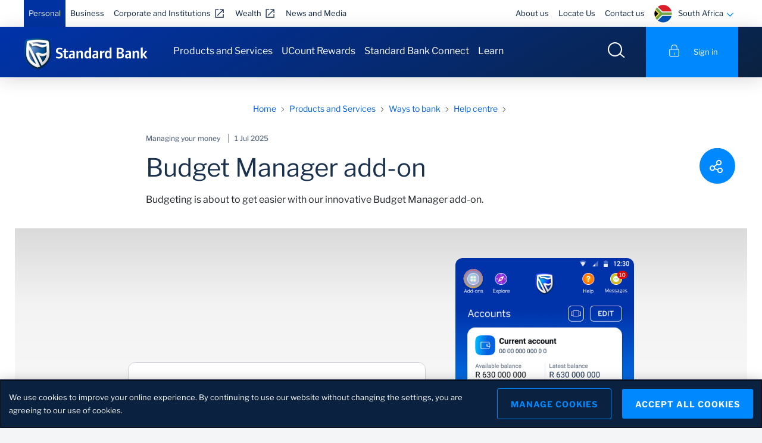

--- FILE ---
content_type: text/html;charset=UTF-8
request_url: https://www.standardbank.co.za/southafrica/personal/products-and-services/ways-to-bank/help-centre/budget-manager-add-on
body_size: 47072
content:
<!DOCTYPE html>












	
	
		
	




<html lang="en_US">
	<head>
		

<link rel="preconnect" href="https://static.ads-twitter.com">
<link rel="preconnect" href="https://www.googletagmanager.com">
<link rel="preconnect" href="https://www.googleadservices.com">
<link rel="preconnect" href="https://cdn.krxd.net">
<link rel="preconnect" href="https://connect.facebook.net">
<link rel="preconnect" href="https://assets.adobedtm.com">
<link rel="dns-prefetch" href="https://static.ads-twitter.com"/>
<link rel="dns-prefetch" href="https://www.googletagmanager.com"/>
<link rel="dns-prefetch" href="https://www.googleadservices.com"/>
<link rel="dns-prefetch" href="https://cdn.krxd.net"/>
<link rel="dns-prefetch" href="https://connect.facebook.net"/>
<link rel="dns-prefetch" href="https://assets.adobedtm.com"/>
<meta charset="UTF-8">
<meta http-equiv="X-UA-Compatible" content="ie=edge">
<meta name="viewport" content="width=device-width, initial-scale=1, shrink-to-fit=no">












	



	


	


























 








	
	





	


<meta name="title" content="How to use Budget Manager add-on | Standard Bank">
<meta name="description" content="Create a budget on your Banking App and get an overview of your spending habits with this add-on. ">
<meta name="keywords" content="How to use Budget Manager add-on">


<title>How to use Budget Manager add-on | Standard Bank</title>






		























<script type="text/javascript" language="JavaScript">
var dtm_deviceCheck = /Mobile/i.test(navigator.userAgent) ? "Mobile" : "Desktop";
var dataLayer = {
	"articleName" : "",
	"articleCategory" : "",
	'leadID':"",
	'email_sha256':"",
	'hashed_msisdn':"",
	"application" : {
        "applicationID" : "",
        "applicationName" : "",
        "applicationStep" : "",
        "applicationProduct" : "",
        "applicationMethod" : "",
        "applicationStart" : false,
        "applicationComplete" : false
	},
	"search" : {
		"filter" : ""
	},
	"ecommerce" : {
		"product" : [{
			"category" : "",
			"family" : "",
			"sku" : "",
			"interestRate" : 0,
			"term" : 0,
			"monthlyRepayment" : 0,
			"productStatus" : ""
		}],
	},
	"sbgcatalog":{
			"objecttype":"Article",
			"pagetype":"Article_detail",
			"id":"2c03df4442476810VgnVCM10000034586c0aRCRD",
			"name":"Budget Manager add-on",
			"producttype":"",
			"currency":"",
			"published":"7/1/2025",
			"keyword":"Managing your money"
	},
	'deviceType' : dtm_deviceCheck,
	'domainName' : window.location.hostname,
	'formisSubmitted' : false,
	'formName' : '',
	'formStatus' : "",
	"loginStatus" : "guest",
	'numSearchResults' : '',
	'pageCategory' : 'Personal',
	'pageName' : 'Personal:Products and Services:Ways to bank:Help centre:Budget Manager add-on',
	 	
	'pageSubSection1' : 'Personal:Products and Services',
	'pageSubSection2' : 'Personal:Products and Services:Ways to bank',
	'pageSubSection3' : 'Personal:Products and Services:Ways to bank:Help centre',
	'pageSubSection4' : 'Personal:Products and Services:Ways to bank:Help centre:Budget Manager add-on',
	'searchTerm' : '',
	'siteBusinessUnit' : 'PBB',
	'siteCountry' : "South Africa",
	"siteErrorCode" : "",
	'siteLanguage' : 'English',
	"userInteraction": "",
	'userLoginSuccess' : '',
	'userRegistrationSuccess' : '',
	'websiteName' : "SBG South Africa - online store",
	'websiteNameCode' : 'ZA'
}
</script>
















	<!-- OneTrust Cookies Consent Notice start for southafrica -->
	<script src="https://cdn.cookielaw.org/scripttemplates/otSDKStub.js"  type="text/javascript" charset="UTF-8" data-domain-script="d248ca67-6c4f-4350-810e-b4ccba19535c" data-dLayer-name="gtmDataLayer"></script>
	<script type="text/javascript">
		function OptanonWrapper() { }
	</script>
	<!-- OneTrust Cookies Consent Notice end for southafrica -->









	       





	
	


	
	
		












 










		
			<!--prehiding snippet for Adobe Target with asynchronous Launch deployment-->
    <script>
        (function(g,b,d,f){(function(a,c,d){if(a){var e=b.createElement("style");e.id=c;e.innerHTML=d;a.appendChild(e)}})(b.getElementsByTagName("head")[0],"at-body-style",d);setTimeout(function(){var a=b.getElementsByTagName("head")[0];if(a){var c=b.getElementById("at-body-style");c&&a.removeChild(c)}},f)})(window,document,"body {opacity: 0 !important}",3E3);
    </script>
<!--/prehiding snippet for Adobe Target with asynchronous Launch deployment-->

		
		<script src="//assets.adobedtm.com/45b28ee1a4af/6ebc10a66535/launch-e39c78b5f701.min.js" async></script>
		
	
	

		

































	       





	
	








	
	
	
		
			
		
		
			
			
			
			
			
			
			
			
			
			
			
				
				
				
				
				
				
				
				
				
				
				
				
				
				
				
				
			
				
	








	
		
		
		
			
		
		
	




	
	
	<link rel="canonical" href="https://www.standardbank.co.za/southafrica/personal/products-and-services/ways-to-bank/help-centre/budget-manager-add-on" />



	
	
	  <meta property="og:title" content="How to use Budget Manager add-on" />
	



	
	
	  <meta property="og:type" content="" />
	


	
	
		  
		  <meta property="og:description" content="Create a budget on your Banking App and get an overview of your spending habits with this add-on. " />
	


	
	
	

		<meta property="og:url" content="https://www.standardbank.co.za/southafrica/personal/products-and-services/ways-to-bank/help-centre/budget-manager-add-on" />
	



	
	
	
		
			
			
				
				
				
				
					
						
					
					
					
					
				
				
					
					    
						
										
							
						
						<meta property="og:image" content="https://www.standardbank.co.za/static_file/SBG/Assets/Img/HelpCentre/addOnStore/budgetManager_addOn_illustration.svg" />
					
					
					
			
			
				
			
		
		
	



	
	
		<meta property="og:video" content="" />
	

		



















	



	







	
		
		
		
			
				
				<script type="application/ld+json">
					{"datePublished":"7/1/2025","image":"http://www.standardbank.co.za/file_source/SBG/Assets/Img/HelpCentre/addOnStore/budgetManager_addOn_illustration.svg","@type":"Article","author":{"@type":"Organization","name":"Standard Bank","url":"http://www.standardbank.co.za/southafrica/personal/products-and-services/ways-to-bank/help-centre/budget-manager-add-on"},"description":"Budgeting is about to get easier with our innovative Budget Manager add-on.","publisher":{"@type":"Organization","name":"Standard Bank","logo":{"@type":"ImageObject","url":""}},"mainEntityOfPage":{"@type":"WebPage","@id":"http://www.standardbank.co.za/southafrica/personal/products-and-services/ways-to-bank/help-centre/budget-manager-add-on"},"@context":"https://schema.org","headline":"Budget Manager add-on"}
				</script>
			
			
		
	
	



		





  
	
 	
 		<link rel="shortcut icon" href='/static_file/assets/favicons/favicon.ico'>
 		<link rel="apple-touch-icon" sizes="57x57" href='/static_file/assets/favicons/apple-icon-57x57.png'>
		<link rel="apple-touch-icon" sizes="60x60" href='/static_file/assets/favicons/apple-icon-60x60.png'>
		<link rel="apple-touch-icon" sizes="72x72" href='/static_file/assets/favicons/apple-icon-72x72.png'>
		<link rel="apple-touch-icon" sizes="76x76" href='/static_file/assets/favicons/apple-icon-76x76.png'>
		<link rel="apple-touch-icon" sizes="114x114" href='/static_file/assets/favicons/apple-icon-114x114.png'>
		<link rel="apple-touch-icon" sizes="120x120" href='/static_file/assets/favicons/apple-icon-120x120.png'>
		<link rel="apple-touch-icon" sizes="144x144" href='/static_file/assets/favicons/apple-icon-144x144.png'>
		<link rel="apple-touch-icon" sizes="152x152" href='/static_file/assets/favicons/apple-icon-152x152.png'>
		<link rel="apple-touch-icon" sizes="180x180" href='/static_file/assets/favicons/apple-icon-180x180.png'>
		<link rel="icon" type="image/png" sizes="192x192" href='/static_file/assets/favicons/android-icon-192x192.png'>
 		<link rel="icon" type="image/png" sizes="32x32" href='/static_file/assets/favicons/favicon-32x32.png'>
		<link rel="icon" type="image/png" sizes="96x96" href='/static_file/assets/favicons/favicon-96x96.png'>
		<link rel="icon" type="image/png" sizes="16x16" href='/static_file/assets/favicons/favicon-16x16.png'>
 	


<link rel="manifest" href='/static_file/assets/favicons/manifest.json'>
<meta name="msapplication-config" content='/static_file/assets/favicons/browserconfig.xml' />
<meta name="msapplication-TileColor" content="#ffffff">
<meta name="msapplication-TileImage" content='/static_file/assets/favicons/ms-icon-144x144.png'>
<meta name="theme-color" content="#ffffff">
		
		
		


<link href="/static_file/assets/css/main.bundle.css" rel="stylesheet" type="text/css" />
<link href="/static_file/assets/SmartBanner/jquery.smartbanner.css" rel="stylesheet" type="text/css" />

		
		
	</head>
	<body>
		










  
		              
					   
					 
<!--  header section start-->
<header class="header" data-component="header">
   <!--  header header regions start here  -->
   
   <div class="header__top-bar">
   <div class="container">
      <div class="row" data-trackingregion="header nav">
         

















	
	
		
	









<div class="col col-1 col-lg-6">
	<ul class="header__top-bar-nav header__top-bar-nav--left" data-trackingregion="header nav">
		
		
			
		
			
				
			
		
			
		
			
		
			
		
		
			
			
			
			
			


   
      
      
         
         
            
         
      
   
   


			
			
				
			
			<li class="header__top-bar-nav-item header__top-bar-nav-item--active ">
				











 

	
		
		
		
		
		
		
		
		
		
		
			
				
		
			
			
		
				
				
		
			
			
		
		
		
		
		
		
		
		
	
	
 
				<a data-Id="link_content" data-intent="Navigational" data-scope="globalnav" data-text="personal | personal link click" href="/southafrica/personal" class="" target="_self">Personal</a>
			</li>
		
			
			
			
			
			


   
      
      
         
         
            
         
      
   
   


			
			
			<li class="header__top-bar-nav-item  ">
				











 

	
		
		
		
		
		
		
		
		
		
		
			
				
		
			
			
		
				
				
		
			
			
		
		
		
		
		
		
		
		
	
	
 
				<a data-Id="link_content" data-intent="Navigational" data-scope="globalnav" data-text="personal | business link click" href="/southafrica/business" class="" target="_self">Business</a>
			</li>
		
			
			
			
            	
         	
			
			


   
      
         
      
      
         
            
         
         
      
   
   


			
			
			<li class="header__top-bar-nav-item  ">
				











 

	
		
		
		
		
		
		
		
		
		
		
			
				
		
			
			
		
				
				
		
			
			
		
		
		
		
		
		
		
		
	
	
 
				<a data-Id="link_content" data-intent="Navigational" data-scope="globalnav" data-text="personal | corporate and institutions link click" href="https://corporateandinvestment.standardbank.com/" class="header__top-bar-nav-item__external" target="_blank">Corporate and Institutions</a>
			</li>
		
			
			
			
            	
         	
			
			


   
      
         
      
      
         
            
         
         
      
   
   


			
			
			<li class="header__top-bar-nav-item  ">
				











 

	
		
		
		
		
		
		
		
		
		
		
			
				
		
			
			
		
				
				
		
			
			
		
		
		
		
		
		
		
		
	
	
 
				<a data-Id="link_content" data-intent="Navigational" data-scope="globalnav" data-text="personal | wealth link click" href="https://wealthandinvestment.standardbank.com/wi/wealth-and-investment" class="header__top-bar-nav-item__external" target="_blank">Wealth</a>
			</li>
		
			
			
			
			
			


   
      
      
         
         
            
         
      
   
   


			
			
			<li class="header__top-bar-nav-item  ">
				











 

	
		
		
		
		
		
		
		
		
		
		
			
				
		
			
			
		
				
				
		
			
			
		
		
		
		
		
		
		
		
	
	
 
				<a data-Id="link_content" data-intent="Navigational" data-scope="globalnav" data-text="personal | news and media link click" href="/southafrica/news-and-media" class="" target="_self">News and Media</a>
			</li>
		
	</ul>
</div><div class="col col-11 col-lg-6">
            <ul class="header__top-bar-nav header__top-bar-nav--right">
                        


















	
	
		
	








		
			

	



	


	
	
		
	
	



			<li class="header__top-bar-nav-item">
			        











 

	
		
		
		
		
		
		
		
		
		
		
			
				
		
			
			
		
				
				
		
			
			
		
		
		
		
		
		
		
		
	
	
 
					<a data-Id="link_content" data-intent="Navigational" data-scope="globallinks" data-text="header global links | about us link click" href="/southafrica/personal/about-us" target="_self">About us</a>
			</li>
		
			



	


	
	
		
	
	



			<li class="header__top-bar-nav-item">
			        











 

	
		
		
		
		
		
		
		
		
		
		
			
				
		
			
			
		
				
				
		
			
			
		
		
		
		
		
		
		
		
	
	
 
					<a data-Id="link_content" data-intent="Navigational" data-scope="globallinks" data-text="header global links | locate us link click" href="/southafrica/personal/branch-locator" target="_self">Locate Us</a>
			</li>
		
			

	



	


	
	
		
	
	



			<li class="header__top-bar-nav-item">
			        











 

	
		
		
		
		
		
		
		
		
		
		
			
				
		
			
			
		
				
				
		
			
			
		
		
		
		
		
		
		
		
	
	
 
					<a data-Id="link_content" data-intent="Navigational" data-scope="globallinks" data-text="header global links | contact us link click" href="/southafrica/personal/contact-us" target="_self">Contact us</a>
			</li>
		



















	
	
		
	










 





   

 

	

   

    
 

  
 

<li class="header__top-bar-nav-item">
	<div class="header__top-bar-country js-country-selector-open">
		<div class="header__top-bar-country-icon">				
	    	<i data-component="icon" data-icon="flag-south-africa" data-gradient="" data-path="/static_file/assets/icons/" class="icon "></i>
		</div>
		
			
			
			
				<div class="header__top-bar-country-title">South Africa</div>
			
		
		<div class="header__top-bar-country-dropdown">
			<i class="icon " data-icon="icon-arrow-accordian" data-component="icon" data-path="/file_source/assets/icons/" data-gradient=""></i>
		</div>
	</div>
</li>
<div class="country-selector country-selector__modal" data-component="country-selector">
   <div class="container" data-trackingregion="country selector">
      <span class="country-selector__close"> 
      <i data-component="icon" data-icon="icon-close" data-path="/static_file/assets/icons/" class="icon "> </i>
      </span>
      <div class="title title--module-sub-title text-center">Choose your country or region</div>
      <div class="country-selector__search">
         <i data-component="icon" data-icon="icon-search-black" class="icon " data-path="/static_file/assets/icons/"></i> 
         <input class="country-selector__search-input"	placeholder="Start typing the country name here" type="text">
      </div>
      
       
         <div class="country-selector__section" 	data-section="Africa">
            <span class="title title--entrance"> Africa </span>
            <div class="country-selector__section-content">
               
                  
                  
                     
                        











 

	
		
		
		
		
		
		
		
		
		
		
			
				
		
			
			
		
				
				
		
			
			
		
		
		
		
		
		
		
		
	
	
 
					 	<a data-Id="link_content" data-intent="Navigational" data-scope="siteselector" data-text="africa | angola icon click" href="http://www.standardbank.co.ao" class="country-selector__section-country" data-country="Angola" data-section="Africa" rel="nofollow" target="_blank">
                           



 




   


                           
                              <i data-component="icon" data-icon="flag-angola" class="icon" data-path="/static_file/SBG/Assets/icon/SA/flags/" data-gradient=""></i>
                           
                           <span>Angola</span>
                        </a>
                     
                  
                     
                        











 

	
		
		
		
		
		
		
		
		
		
		
			
				
		
			
			
		
				
				
		
			
			
		
		
		
		
		
		
		
		
	
	
 
					 	<a data-Id="link_content" data-intent="Navigational" data-scope="siteselector" data-text="africa | botswana icon click" href="http://www.stanbicbank.co.bw" class="country-selector__section-country" data-country="Botswana" data-section="Africa" rel="nofollow" target="_blank">
                           



 




   


                           
                              <i data-component="icon" data-icon="flag-botswana" class="icon" data-path="/static_file/SBG/Assets/icon/SA/flags/" data-gradient=""></i>
                           
                           <span>Botswana</span>
                        </a>
                     
                  
                     
                        











 

	
		
		
		
		
		
		
		
		
		
		
			
				
		
			
			
		
				
				
		
			
			
		
		
		
		
		
		
		
		
	
	
 
					 	<a data-Id="link_content" data-intent="Navigational" data-scope="siteselector" data-text="africa | côte-d'ivoire icon click" href="http://www.stanbicbank.com.ci" class="country-selector__section-country" data-country="Côte-d'Ivoire" data-section="Africa" rel="nofollow" target="_blank">
                           



 




   


                           
                              <i data-component="icon" data-icon="cote-d-ivoire" class="icon" data-path="/static_file/SBG/Assets/icon/SA/flags/" data-gradient=""></i>
                           
                           <span>Côte-d'Ivoire</span>
                        </a>
                     
                  
                     
                        











 

	
		
		
		
		
		
		
		
		
		
		
			
				
		
			
			
		
				
				
		
			
			
		
		
		
		
		
		
		
		
	
	
 
					 	<a data-Id="link_content" data-intent="Navigational" data-scope="siteselector" data-text="africa | drc icon click" href="http://www.standardbank.cd" class="country-selector__section-country" data-country="DRC" data-section="Africa" rel="nofollow" target="_blank">
                           



 




   


                           
                              <i data-component="icon" data-icon="flag-drc" class="icon" data-path="/static_file/SBG/Assets/icon/SA/flags/" data-gradient=""></i>
                           
                           <span>DRC</span>
                        </a>
                     
                  
                     
                        











 

	
		
		
		
		
		
		
		
		
		
		
			
				
		
			
			
		
				
				
		
			
			
		
		
		
		
		
		
		
		
	
	
 
					 	<a data-Id="link_content" data-intent="Navigational" data-scope="siteselector" data-text="africa | egypt icon click" href="https://corporateandinvestment.standardbank.com/cib/global/who-we-are/about-us/our-footprint/africa/egypt" class="country-selector__section-country" data-country="Egypt" data-section="Africa" rel="nofollow" target="_blank">
                           



 




   


                           
                              <i data-component="icon" data-icon="country_flag_egypt" class="icon" data-path="/static_file/SBG/Assets/icon/SA/flags/" data-gradient=""></i>
                           
                           <span>Egypt</span>
                        </a>
                     
                  
                     
                        











 

	
		
		
		
		
		
		
		
		
		
		
			
				
		
			
			
		
				
				
		
			
			
		
		
		
		
		
		
		
		
	
	
 
					 	<a data-Id="link_content" data-intent="Navigational" data-scope="siteselector" data-text="africa | eswatini icon click" href="http://www.standardbank.co.sz" class="country-selector__section-country" data-country="Eswatini" data-section="Africa" rel="nofollow" target="_blank">
                           



 




   


                           
                              <i data-component="icon" data-icon="flag-swaziland" class="icon" data-path="/static_file/SBG/Assets/icon/SA/flags/" data-gradient=""></i>
                           
                           <span>Eswatini</span>
                        </a>
                     
                  
                     
                        











 

	
		
		
		
		
		
		
		
		
		
		
			
				
		
			
			
		
				
				
		
			
			
		
		
		
		
		
		
		
		
	
	
 
					 	<a data-Id="link_content" data-intent="Navigational" data-scope="siteselector" data-text="africa | ghana icon click" href="https://www.stanbicbank.com.gh/" class="country-selector__section-country" data-country="Ghana" data-section="Africa" rel="nofollow" target="_blank">
                           



 




   


                           
                              <i data-component="icon" data-icon="flag-ghana" class="icon" data-path="/static_file/SBG/Assets/icon/SA/flags/" data-gradient=""></i>
                           
                           <span>Ghana</span>
                        </a>
                     
                  
                     
                        











 

	
		
		
		
		
		
		
		
		
		
		
			
				
		
			
			
		
				
				
		
			
			
		
		
		
		
		
		
		
		
	
	
 
					 	<a data-Id="link_content" data-intent="Navigational" data-scope="siteselector" data-text="africa | kenya icon click" href="https://www.stanbicbank.co.ke/" class="country-selector__section-country" data-country="Kenya" data-section="Africa" rel="nofollow" target="_blank">
                           



 




   


                           
                              <i data-component="icon" data-icon="flag-kenya" class="icon" data-path="/static_file/SBG/Assets/icon/SA/flags/" data-gradient=""></i>
                           
                           <span>Kenya</span>
                        </a>
                     
                  
                     
                        











 

	
		
		
		
		
		
		
		
		
		
		
			
				
		
			
			
		
				
				
		
			
			
		
		
		
		
		
		
		
		
	
	
 
					 	<a data-Id="link_content" data-intent="Navigational" data-scope="siteselector" data-text="africa | lesotho icon click" href="http://www.standardlesothobank.co.ls" class="country-selector__section-country" data-country="Lesotho" data-section="Africa" rel="nofollow" target="_blank">
                           



 




   


                           
                              <i data-component="icon" data-icon="flag-lesotho" class="icon" data-path="/static_file/SBG/Assets/icon/SA/flags/" data-gradient=""></i>
                           
                           <span>Lesotho</span>
                        </a>
                     
                  
                     
                        











 

	
		
		
		
		
		
		
		
		
		
		
			
				
		
			
			
		
				
				
		
			
			
		
		
		
		
		
		
		
		
	
	
 
					 	<a data-Id="link_content" data-intent="Navigational" data-scope="siteselector" data-text="africa | malawi icon click" href="http://www.standardbank.co.mw" class="country-selector__section-country" data-country="Malawi" data-section="Africa" rel="nofollow" target="_blank">
                           



 




   


                           
                              <i data-component="icon" data-icon="flag-malawi" class="icon" data-path="/static_file/SBG/Assets/icon/SA/flags/" data-gradient=""></i>
                           
                           <span>Malawi</span>
                        </a>
                     
                  
                     
                        











 

	
		
		
		
		
		
		
		
		
		
		
			
				
		
			
			
		
				
				
		
			
			
		
		
		
		
		
		
		
		
	
	
 
					 	<a data-Id="link_content" data-intent="Navigational" data-scope="siteselector" data-text="africa | mauritius icon click" href="http://www.standardbank.mu" class="country-selector__section-country" data-country="Mauritius" data-section="Africa" rel="nofollow" target="_blank">
                           



 




   


                           
                              <i data-component="icon" data-icon="flag-mauritius" class="icon" data-path="/static_file/SBG/Assets/icon/SA/flags/" data-gradient=""></i>
                           
                           <span>Mauritius</span>
                        </a>
                     
                  
                     
                        











 

	
		
		
		
		
		
		
		
		
		
		
			
				
		
			
			
		
				
				
		
			
			
		
		
		
		
		
		
		
		
	
	
 
					 	<a data-Id="link_content" data-intent="Navigational" data-scope="siteselector" data-text="africa | mozambique icon click" href="https://www.standardbank.co.mz/" class="country-selector__section-country" data-country="Mozambique" data-section="Africa" rel="nofollow" target="_blank">
                           



 




   


                           
                              <i data-component="icon" data-icon="flag-mozambique" class="icon" data-path="/static_file/SBG/Assets/icon/SA/flags/" data-gradient=""></i>
                           
                           <span>Mozambique</span>
                        </a>
                     
                  
                     
                        











 

	
		
		
		
		
		
		
		
		
		
		
			
				
		
			
			
		
				
				
		
			
			
		
		
		
		
		
		
		
		
	
	
 
					 	<a data-Id="link_content" data-intent="Navigational" data-scope="siteselector" data-text="africa | namibia icon click" href="http://www.standardbank.com.na" class="country-selector__section-country" data-country="Namibia" data-section="Africa" rel="nofollow" target="_blank">
                           



 




   


                           
                              <i data-component="icon" data-icon="flag-namibia" class="icon" data-path="/static_file/SBG/Assets/icon/SA/flags/" data-gradient=""></i>
                           
                           <span>Namibia</span>
                        </a>
                     
                  
                     
                        











 

	
		
		
		
		
		
		
		
		
		
		
			
				
		
			
			
		
				
				
		
			
			
		
		
		
		
		
		
		
		
	
	
 
					 	<a data-Id="link_content" data-intent="Navigational" data-scope="siteselector" data-text="africa | nigeria icon click" href="http://www.stanbicibtcbank.com" class="country-selector__section-country" data-country="Nigeria" data-section="Africa" rel="nofollow" target="_blank">
                           



 




   


                           
                              <i data-component="icon" data-icon="flag-nigeria" class="icon" data-path="/static_file/SBG/Assets/icon/SA/flags/" data-gradient=""></i>
                           
                           <span>Nigeria</span>
                        </a>
                     
                  
                     
                        











 

	
		
		
		
		
		
		
		
		
		
		
			
				
		
			
			
		
				
				
		
			
			
		
		
		
		
		
		
		
		
	
	
 
					 	<a data-Id="link_content" data-intent="Navigational" data-scope="siteselector" data-text="africa | south africa icon click" href="https://www.standardbank.co.za/" class="country-selector__section-country" data-country="South Africa" data-section="Africa" rel="nofollow" target="_blank">
                           



 





   

                           
                              <i data-component="icon" data-icon="flag-south-africa" class="icon" data-path="/static_file/SBG/Assets/icon/SA/flags/" data-gradient=""></i>
                           
                           <span>South Africa</span>
                        </a>
                     
                  
                     
                        











 

	
		
		
		
		
		
		
		
		
		
		
			
				
		
			
			
		
				
				
		
			
			
		
		
		
		
		
		
		
		
	
	
 
					 	<a data-Id="link_content" data-intent="Navigational" data-scope="siteselector" data-text="africa | tanzania icon click" href="http://www.stanbicbank.co.tz" class="country-selector__section-country" data-country="Tanzania" data-section="Africa" rel="nofollow" target="_blank">
                           



 




   


                           
                              <i data-component="icon" data-icon="flag-tanzania" class="icon" data-path="/static_file/SBG/Assets/icon/SA/flags/" data-gradient=""></i>
                           
                           <span>Tanzania</span>
                        </a>
                     
                  
                     
                        











 

	
		
		
		
		
		
		
		
		
		
		
			
				
		
			
			
		
				
				
		
			
			
		
		
		
		
		
		
		
		
	
	
 
					 	<a data-Id="link_content" data-intent="Navigational" data-scope="siteselector" data-text="africa | uganda icon click" href="http://www.stanbicbank.co.ug" class="country-selector__section-country" data-country="Uganda" data-section="Africa" rel="nofollow" target="_blank">
                           



 




   


                           
                              <i data-component="icon" data-icon="flag-uganda" class="icon" data-path="/static_file/SBG/Assets/icon/SA/flags/" data-gradient=""></i>
                           
                           <span>Uganda</span>
                        </a>
                     
                  
                     
                        











 

	
		
		
		
		
		
		
		
		
		
		
			
				
		
			
			
		
				
				
		
			
			
		
		
		
		
		
		
		
		
	
	
 
					 	<a data-Id="link_content" data-intent="Navigational" data-scope="siteselector" data-text="africa | zambia icon click" href="http://www.stanbicbank.co.zm" class="country-selector__section-country" data-country="Zambia" data-section="Africa" rel="nofollow" target="_blank">
                           



 




   


                           
                              <i data-component="icon" data-icon="flag-zambia" class="icon" data-path="/static_file/SBG/Assets/icon/SA/flags/" data-gradient=""></i>
                           
                           <span>Zambia</span>
                        </a>
                     
                  
                     
                        











 

	
		
		
		
		
		
		
		
		
		
		
			
				
		
			
			
		
				
				
		
			
			
		
		
		
		
		
		
		
		
	
	
 
					 	<a data-Id="link_content" data-intent="Navigational" data-scope="siteselector" data-text="africa | zimbabwe icon click" href="http://www.stanbicbank.co.zw" class="country-selector__section-country" data-country="Zimbabwe" data-section="Africa" rel="nofollow" target="_blank">
                           



 




   


                           
                              <i data-component="icon" data-icon="flag-zimbabwe" class="icon" data-path="/static_file/SBG/Assets/icon/SA/flags/" data-gradient=""></i>
                           
                           <span>Zimbabwe</span>
                        </a>
                     
                  
               
            </div>
         </div>
      
       
         <div class="country-selector__section" 	data-section="Europe">
            <span class="title title--entrance"> Europe </span>
            <div class="country-selector__section-content">
               
                  
                  
                     
                        











 

	
		
		
		
		
		
		
		
		
		
		
			
				
		
			
			
		
				
				
		
			
			
		
		
		
		
		
		
		
		
	
	
 
					 	<a data-Id="link_content" data-intent="Navigational" data-scope="siteselector" data-text="europe | isle of man icon click" href="https://international.standardbank.com/international/personal" class="country-selector__section-country" data-country="Isle of Man" data-section="Europe" rel="nofollow" target="_blank">
                           



 




   


                           
                              <i data-component="icon" data-icon="flag-isle-of-man" class="icon" data-path="/static_file/SBG/Assets/icon/SA/flags/" data-gradient=""></i>
                           
                           <span>Isle of Man</span>
                        </a>
                     
                  
                     
                        











 

	
		
		
		
		
		
		
		
		
		
		
			
				
		
			
			
		
				
				
		
			
			
		
		
		
		
		
		
		
		
	
	
 
					 	<a data-Id="link_content" data-intent="Navigational" data-scope="siteselector" data-text="europe | jersey icon click" href="https://international.standardbank.com/international/personal" class="country-selector__section-country" data-country="Jersey" data-section="Europe" rel="nofollow" target="_blank">
                           



 




   


                           
                              <i data-component="icon" data-icon="flag-jersey" class="icon" data-path="/static_file/SBG/Assets/icon/SA/flags/" data-gradient=""></i>
                           
                           <span>Jersey</span>
                        </a>
                     
                  
                     
                        











 

	
		
		
		
		
		
		
		
		
		
		
			
				
		
			
			
		
				
				
		
			
			
		
		
		
		
		
		
		
		
	
	
 
					 	<a data-Id="link_content" data-intent="Navigational" data-scope="siteselector" data-text="europe | united kingdom icon click" href="https://corporateandinvestment.standardbank.com/cib/global/country-presence/europe/united-kingdom" class="country-selector__section-country" data-country="United Kingdom" data-section="Europe" rel="nofollow" target="_blank">
                           



 




   


                           
                              <i data-component="icon" data-icon="flag-united-kingdom" class="icon" data-path="/static_file/SBG/Assets/icon/SA/flags/" data-gradient=""></i>
                           
                           <span>United Kingdom</span>
                        </a>
                     
                  
               
            </div>
         </div>
      
       
         <div class="country-selector__section" 	data-section="Asia Middle East">
            <span class="title title--entrance"> Asia Middle East </span>
            <div class="country-selector__section-content">
               
                  
                  
                     
                        











 

	
		
		
		
		
		
		
		
		
		
		
			
				
		
			
			
		
				
				
		
			
			
		
		
		
		
		
		
		
		
	
	
 
					 	<a data-Id="link_content" data-intent="Navigational" data-scope="siteselector" data-text="asia middle east | china icon click" href="https://corporateandinvestment.standardbank.com/cib/global/country-presence/asia/china" class="country-selector__section-country" data-country="China" data-section="Asia Middle East" rel="nofollow" target="_blank">
                           



 




   


                           
                              <i data-component="icon" data-icon="flag-china" class="icon" data-path="/static_file/SBG/Assets/icon/SA/flags/" data-gradient=""></i>
                           
                           <span>China</span>
                        </a>
                     
                  
                     
                        











 

	
		
		
		
		
		
		
		
		
		
		
			
				
		
			
			
		
				
				
		
			
			
		
		
		
		
		
		
		
		
	
	
 
					 	<a data-Id="link_content" data-intent="Navigational" data-scope="siteselector" data-text="asia middle east | united arab emirates icon click" href="https://corporateandinvestment.standardbank.com/cib/global/country-presence/asia/united-arab-emirates" class="country-selector__section-country" data-country="United Arab Emirates" data-section="Asia Middle East" rel="nofollow" target="_blank">
                           



 




   


                           
                              <i data-component="icon" data-icon="flag-united-arab-emirates" class="icon" data-path="/static_file/SBG/Assets/icon/SA/flags/" data-gradient=""></i>
                           
                           <span>United Arab Emirates</span>
                        </a>
                     
                  
               
            </div>
         </div>
      
       
         <div class="country-selector__section" 	data-section="Americas">
            <span class="title title--entrance"> Americas </span>
            <div class="country-selector__section-content">
               
                  
                  
                     
                        











 

	
		
		
		
		
		
		
		
		
		
		
			
				
		
			
			
		
				
				
		
			
			
		
		
		
		
		
		
		
		
	
	
 
					 	<a data-Id="link_content" data-intent="Navigational" data-scope="siteselector" data-text="americas | united states of america icon click" href="https://corporateandinvestment.standardbank.com/cib/global/country-presence/americas/usa" class="country-selector__section-country" data-country="United States of America" data-section="Americas" rel="nofollow" target="_blank">
                           



 




   


                           
                              <i data-component="icon" data-icon="flag-united-states" class="icon" data-path="/static_file/SBG/Assets/icon/SA/flags/" data-gradient=""></i>
                           
                           <span>United States of America</span>
                        </a>
                     
                  
               
            </div>
         </div>
      
   </div>
</div></ul>
         </div>
      </div>
   </div>
</div>

   
   <div class="header__secondary-bar">
		<div class="container">
			<div class="header__secondary-bar-wrapper">



















	
	
	  
		


					



















 	



 	



 	



 	



 	



 	




	
	
	
		
			
			
                    
            
			
	  
	  
	


	
	
			
	
  	

  
	
		
		
	 
  	
	
   	
	   
		 
			
					
				
		
 


	
	   
		 
			
					
				
		
 

 







 
		
	  	
	







 




		 	

<div class="header__secondary-bar-left">
	<a href="/southafrica/personal" class="header__logo header__logo--full">
		<div class="header__logo__full">
			  
				
				
			 		<i data-component="icon" data-icon="header-full" data-path="/file_source/assets/icons" class="icon "> </i>
			  	  
			 
		</div>
	</a>
</div>

















	
	
		
	








   

   
      
   

   

   

   

<ul class="header__secondary-bar-nav" data-trackingregion="header nav > personal">
   
      
         
            
            
            
            
            
               
                  <li class="header__secondary-bar-nav-item">
                     











 

	
		
		
		
		
		
		
		
		
		
		
			
				
		
			
			
		
				
				
		
			
			
		
		
		
		
		
		
		
		
	
	
 
					<a data-Id="link_content" data-intent="Navigational" data-scope="mainnav" data-text="personal | products and services link click" href="/southafrica/personal/products-and-services" target="">Products and Services</a>
                     
                        <div class="header__mega-menu header__mega-menu-navigation">
                           <div class="container">
                              <div class="header__mega-menu-wrapper">
                                 <ul class="header__mega-menu-nav" data-trackingregion="header nav > personal > products and services">
                                    
                                       
                                       
                                          
                                       
                                       <li class="header__mega-menu-nav-item header__mega-menu-nav-item--active"	data-section="Bank with us" >
                                          <div class="header__mega-menu-nav-item-fill-width"></div>
                                          <span>Bank with us</span>
                                       </li>
                                    
                                       
                                       
                                       <li class="header__mega-menu-nav-item "	data-section="Borrow for your needs" >
                                          <div class="header__mega-menu-nav-item-fill-width"></div>
                                          <span>Borrow for your needs</span>
                                       </li>
                                    
                                       
                                       
                                       <li class="header__mega-menu-nav-item "	data-section="Grow your money" >
                                          <div class="header__mega-menu-nav-item-fill-width"></div>
                                          <span>Grow your money</span>
                                       </li>
                                    
                                       
                                       
                                       <li class="header__mega-menu-nav-item "	data-section="Insure what matters" >
                                          <div class="header__mega-menu-nav-item-fill-width"></div>
                                          <span>Insure what matters</span>
                                       </li>
                                    
                                       
                                       
                                       <li class="header__mega-menu-nav-item "	data-section="Customer Solutions" >
                                          <div class="header__mega-menu-nav-item-fill-width"></div>
                                          <span>Customer Solutions</span>
                                       </li>
                                    
                                       
                                       
                                       <li class="header__mega-menu-nav-item "	data-section="Ways to bank" >
                                          <div class="header__mega-menu-nav-item-fill-width"></div>
                                          <span>Ways to bank</span>
                                       </li>
                                    
                                       
                                       
                                       <li class="header__mega-menu-nav-item "	data-section="Security Centre" >
                                          <div class="header__mega-menu-nav-item-fill-width"></div>
                                          <span>Security Centre</span>
                                       </li>
                                    
                                 </ul>
                                 
                                    
                                    
                                       
                                    
                                    <div class="header__mega-menu-nav-content header__mega-menu-nav-content--active" data-section="Bank with us">
                                      <div class="row">
                                       
                                          
                                          
                                             
                                                
                                             
                                             
                                          
                                          <div class="col col-4">
	                                          <ul class="header__mega-menu-nav-content-link" data-trackingregion="header nav > personal > products and services > bank with us > bank accounts">
	                                             <li class="header__mega-menu-nav-content-link-item">
	                                                
	                                                   
	                                                   
	                                                      <span style="font-weight:bold;">Bank accounts</span>
	                                                   
	                                                
	                                             </li>
	                                             
	                                                
	                                                
	                                                   
	                                                   
	                                                      
	                                                      
	                                                      
	                                                         
	                                                            
	                                                            
	                                                               
	                                                            
	                                                         
	                                                      
	                                                   
	                                                
	                                                <li class="header__mega-menu-nav-content-link-item">
	                                                   
	                                                      
	                                                         











 

	
		
		
		
		
		
		
		
		
		
		
			
				
		
			
			
		
				
				
		
			
			
		
		
		
		
		
		
		
		
	
	
 
															 <a data-Id="link_content" data-intent="Navigational" data-scope="mainnav" data-text="personal | products and services | bank with us | bank accounts | see all accounts link click" href="/southafrica/personal/products-and-services/bank-with-us/bank-accounts/our-accounts" target="_self">See all accounts</a>
	                                                      
	                                                      
	                                                   
	                                                </li>
	                                             
	                                                
	                                                
	                                                   
	                                                   
	                                                      
	                                                      
	                                                      
	                                                         
	                                                            
	                                                            
	                                                               
	                                                            
	                                                         
	                                                      
	                                                   
	                                                
	                                                <li class="header__mega-menu-nav-content-link-item">
	                                                   
	                                                      
	                                                         











 

	
		
		
		
		
		
		
		
		
		
		
			
				
		
			
			
		
				
				
		
			
			
		
		
		
		
		
		
		
		
	
	
 
															 <a data-Id="link_content" data-intent="Navigational" data-scope="mainnav" data-text="personal | products and services | bank with us | bank accounts | compare accounts link click" href="/southafrica/personal/products-and-services/bank-with-us/bank-accounts/compare-accounts" target="_self">Compare accounts</a>
	                                                      
	                                                      
	                                                   
	                                                </li>
	                                             
	                                          </ul>
                                         </div> <!--  col4 is closed -->
                                       
                                          
                                          
                                             
                                                
                                             
                                             
                                          
                                          <div class="col col-4">
	                                          <ul class="header__mega-menu-nav-content-link" data-trackingregion="header nav > personal > products and services > bank with us > credit cards">
	                                             <li class="header__mega-menu-nav-content-link-item">
	                                                
	                                                   
	                                                   
	                                                      <span style="font-weight:bold;">Credit cards</span>
	                                                   
	                                                
	                                             </li>
	                                             
	                                                
	                                                
	                                                   
	                                                   
	                                                      
	                                                      
	                                                      
	                                                         
	                                                            
	                                                               
	                                                            
	                                                            
	                                                               
	                                                            
	                                                         
	                                                      
	                                                   
	                                                
	                                                <li class="header__mega-menu-nav-content-link-item">
	                                                   
	                                                      
	                                                         











 

	
		
		
		
		
		
		
		
		
		
		
			
				
		
			
			
		
				
				
		
			
			
		
		
		
		
		
		
		
		
	
	
 
															 <a data-Id="link_content" data-intent="Navigational" data-scope="mainnav" data-text="personal | products and services | bank with us | credit cards | see all cards link click" href="/southafrica/personal/products-and-services/bank-with-us/credit-cards/our-cards" target="_self">See all cards</a>
	                                                      
	                                                      
	                                                   
	                                                </li>
	                                             
	                                                
	                                                
	                                                   
	                                                   
	                                                      
	                                                         
	                                                      
	                                                      
	                                                      
	                                                         
	                                                            
	                                                            
	                                                               
	                                                            
	                                                         
	                                                      
	                                                   
	                                                
	                                                <li class="header__mega-menu-nav-content-link-item">
	                                                   
	                                                      
	                                                         











 

	
		
		
		
		
		
		
		
		
		
		
			
				
		
			
			
		
				
				
		
			
			
		
		
		
		
		
		
		
		
	
	
 
															 <a data-Id="link_content" data-intent="Navigational" data-scope="mainnav" data-text="personal | products and services | bank with us | credit cards | credit limit increase link click" href="/southafrica/personal/products-and-services/bank-with-us/credit-cards/our-cards/credit-limit-increase" target="_self">Credit limit increase</a>
	                                                      
	                                                      
	                                                   
	                                                </li>
	                                             
	                                                
	                                                
	                                                   
	                                                   
	                                                      
	                                                      
	                                                      
	                                                         
	                                                            
	                                                            
	                                                               
	                                                            
	                                                         
	                                                      
	                                                   
	                                                
	                                                <li class="header__mega-menu-nav-content-link-item">
	                                                   
	                                                      
	                                                         











 

	
		
		
		
		
		
		
		
		
		
		
			
				
		
			
			
		
				
				
		
			
			
		
		
		
		
		
		
		
		
	
	
 
															 <a data-Id="link_content" data-intent="Navigational" data-scope="mainnav" data-text="personal | products and services | bank with us | credit cards | compare cards link click" href="/southafrica/personal/products-and-services/bank-with-us/credit-cards/compare-cards" target="_self">Compare cards</a>
	                                                      
	                                                      
	                                                   
	                                                </li>
	                                             
	                                                
	                                                
	                                                   
	                                                   
	                                                      
	                                                      
	                                                      
	                                                         
	                                                      
	                                                   
	                                                
	                                                <li class="header__mega-menu-nav-content-link-item">
	                                                   
	                                                      
	                                                         











 

	
		
		
		
		
		
		
		
		
		
		
			
				
		
			
			
		
				
				
		
			
			
		
		
		
		
		
		
		
		
	
	
 
															 <a data-Id="link_content" data-intent="Navigational" data-scope="mainnav" data-text="personal | products and services | bank with us | credit cards | managing your card link click" href="/southafrica/personal/products-and-services/bank-with-us/credit-cards/managing-your-card" target="_self">Managing your card</a>
	                                                      
	                                                      
	                                                   
	                                                </li>
	                                             
	                                          </ul>
                                         </div> <!--  col4 is closed -->
                                       
                                          
                                          
                                             
                                                
                                             
                                             
                                          
                                          <div class="col col-4">
	                                          <ul class="header__mega-menu-nav-content-link" data-trackingregion="header nav > personal > products and services > bank with us > savings and investment">
	                                             <li class="header__mega-menu-nav-content-link-item">
	                                                
	                                                   
	                                                   
	                                                      <span style="font-weight:bold;">Savings and investment</span>
	                                                   
	                                                
	                                             </li>
	                                             
	                                                
	                                                
	                                                   
	                                                   
	                                                      
	                                                      
	                                                      
	                                                         
	                                                            
	                                                               
	                                                            
	                                                            
	                                                               
	                                                                  
	                                                               
	                                                            
	                                                         
	                                                      
	                                                   
	                                                
	                                                <li class="header__mega-menu-nav-content-link-item">
	                                                   
	                                                      
	                                                         











 

	
		
		
		
		
		
		
		
		
		
		
			
				
		
			
			
		
				
				
		
			
			
		
		
		
		
		
		
		
		
	
	
 
															 <a data-Id="link_content" data-intent="Navigational" data-scope="mainnav" data-text="personal | products and services | bank with us | savings and investment | see all accounts link click" href="/southafrica/personal/products-and-services/grow-your-money/savings-and-investment/our-accounts" target="_self">See all accounts</a>
	                                                      
	                                                      
	                                                   
	                                                </li>
	                                             
	                                                
	                                                
	                                                   
	                                                   
	                                                      
	                                                      
	                                                      
	                                                         
	                                                            
	                                                               
	                                                            
	                                                            
	                                                               
	                                                                  
	                                                               
	                                                            
	                                                         
	                                                      
	                                                   
	                                                
	                                                <li class="header__mega-menu-nav-content-link-item">
	                                                   
	                                                      
	                                                         











 

	
		
		
		
		
		
		
		
		
		
		
			
				
		
			
			
		
				
				
		
			
			
		
		
		
		
		
		
		
		
	
	
 
															 <a data-Id="link_content" data-intent="Navigational" data-scope="mainnav" data-text="personal | products and services | bank with us | savings and investment | compare accounts link click" href="/southafrica/personal/products-and-services/grow-your-money/savings-and-investment/compare-accounts" target="_self">Compare accounts</a>
	                                                      
	                                                      
	                                                   
	                                                </li>
	                                             
	                                                
	                                                
	                                                   
	                                                   
	                                                      
	                                                      
	                                                      
	                                                         
	                                                      
	                                                   
	                                                
	                                                <li class="header__mega-menu-nav-content-link-item">
	                                                   
	                                                      
	                                                         











 

	
		
		
		
		
		
		
		
		
		
		
			
				
		
			
			
		
				
				
		
			
			
		
		
		
		
		
		
		
		
	
	
 
															 <a data-Id="link_content" data-intent="Navigational" data-scope="mainnav" data-text="personal | products and services | bank with us | savings and investment | savings and investment product filter link click" href="/southafrica/personal/products-and-services/bank-with-us/savings-and-investment/Savings-and-Investment-product-filter" target="_self">Savings and Investment product filter</a>
	                                                      
	                                                      
	                                                   
	                                                </li>
	                                             
	                                          </ul>
                                         </div> <!--  col4 is closed -->
                                       
                                          
                                          
                                             
                                             
                                                
                                                
                                                
                                                   
                                                      
                                                      
                                                         
                                                      
                                                   
                                                
                                             
                                          
                                          <div class="col col-4">
	                                          <ul class="header__mega-menu-nav-content-link" data-trackingregion="header nav > personal > products and services > bank with us > digital wallets">
	                                             <li class="header__mega-menu-nav-content-link-item">
	                                                
	                                                   
	                                                      











 

	
		
		
		
		
		
		
		
		
		
		
			
				
		
			
			
		
				
				
		
			
			
		
		
		
		
		
		
		
		
	
	
 
														  <a data-Id="link_content" data-intent="Navigational" data-scope="mainnav" data-text="personal | products and services | bank with us | digital wallets link click" href="/southafrica/personal/products-and-services/bank-with-us/digital-wallets" target="_self">Digital wallets</a>
	                                                   
	                                                   
	                                                
	                                             </li>
	                                             
	                                                
	                                                
	                                                   
	                                                   
	                                                      
	                                                         
	                                                      
	                                                      
	                                                      
	                                                         
	                                                            
	                                                            
	                                                               
	                                                            
	                                                         
	                                                      
	                                                   
	                                                
	                                                <li class="header__mega-menu-nav-content-link-item">
	                                                   
	                                                      
	                                                         











 

	
		
		
		
		
		
		
		
		
		
		
			
				
		
			
			
		
				
				
		
			
			
		
		
		
		
		
		
		
		
	
	
 
															 <a data-Id="link_content" data-intent="Navigational" data-scope="mainnav" data-text="personal | products and services | bank with us | digital wallets | shyft global wallet link click" href="/southafrica/personal/products-and-services/bank-with-us/digital-wallets/shyft-global-wallet" target="_self">Shyft global wallet</a>
	                                                      
	                                                      
	                                                   
	                                                </li>
	                                             
	                                                
	                                                
	                                                   
	                                                   
	                                                      
	                                                         
	                                                      
	                                                      
	                                                      
	                                                         
	                                                            
	                                                               
	                                                            
	                                                            
	                                                               
	                                                            
	                                                         
	                                                      
	                                                   
	                                                
	                                                <li class="header__mega-menu-nav-content-link-item">
	                                                   
	                                                      
	                                                         











 

	
		
		
		
		
		
		
		
		
		
		
			
				
		
			
			
		
				
				
		
			
			
		
		
		
		
		
		
		
		
	
	
 
															 <a data-Id="link_content" data-intent="Navigational" data-scope="mainnav" data-text="personal | products and services | bank with us | digital wallets | snapscan wallet link click" href="/southafrica/personal/products-and-services/bank-with-us/digital-wallets/snapscan-wallet" target="_self">SnapScan wallet</a>
	                                                      
	                                                      
	                                                   
	                                                </li>
	                                             
	                                          </ul>
                                         </div> <!--  col4 is closed -->
                                       
                                          
                                          
                                             
                                             
                                                
                                                
                                                
                                                   
                                                      
                                                         
                                                      
                                                      
                                                         
                                                      
                                                   
                                                
                                             
                                          
                                          <div class="col col-4">
	                                          <ul class="header__mega-menu-nav-content-link" data-trackingregion="header nav > personal > products and services > bank with us > foreign exchange">
	                                             <li class="header__mega-menu-nav-content-link-item">
	                                                
	                                                   
	                                                      











 

	
		
		
		
		
		
		
		
		
		
		
			
				
		
			
			
		
				
				
		
			
			
		
		
		
		
		
		
		
		
	
	
 
														  <a data-Id="link_content" data-intent="Navigational" data-scope="mainnav" data-text="personal | products and services | bank with us | foreign exchange link click" href="/southafrica/personal/products-and-services/bank-with-us/foreign-exchange" target="_self">Foreign exchange</a>
	                                                   
	                                                   
	                                                
	                                             </li>
	                                             
	                                                
	                                                
	                                                   
	                                                   
	                                                      
	                                                         
	                                                      
	                                                      
	                                                      
	                                                         
	                                                            
	                                                            
	                                                               
	                                                            
	                                                         
	                                                      
	                                                   
	                                                
	                                                <li class="header__mega-menu-nav-content-link-item">
	                                                   
	                                                      
	                                                         











 

	
		
		
		
		
		
		
		
		
		
		
			
				
		
			
			
		
				
				
		
			
			
		
		
		
		
		
		
		
		
	
	
 
															 <a data-Id="link_content" data-intent="Navigational" data-scope="mainnav" data-text="personal | products and services | bank with us | foreign exchange | shyft global wallet link click" href="/southafrica/personal/products-and-services/bank-with-us/digital-wallets/shyft-global-wallet" target="_self">Shyft global wallet</a>
	                                                      
	                                                      
	                                                   
	                                                </li>
	                                             
	                                                
	                                                
	                                                   
	                                                   
	                                                      
	                                                         
	                                                      
	                                                      
	                                                      
	                                                         
	                                                            
	                                                               
	                                                            
	                                                            
	                                                               
	                                                            
	                                                         
	                                                      
	                                                   
	                                                
	                                                <li class="header__mega-menu-nav-content-link-item">
	                                                   
	                                                      
	                                                         











 

	
		
		
		
		
		
		
		
		
		
		
			
				
		
			
			
		
				
				
		
			
			
		
		
		
		
		
		
		
		
	
	
 
															 <a data-Id="link_content" data-intent="Navigational" data-scope="mainnav" data-text="personal | products and services | bank with us | foreign exchange | foreign notes link click" href="/southafrica/personal/products-and-services/bank-with-us/foreign-exchange/foreign-notes" target="_self">Foreign notes</a>
	                                                      
	                                                      
	                                                   
	                                                </li>
	                                             
	                                                
	                                                
	                                                   
	                                                   
	                                                      
	                                                         
	                                                      
	                                                      
	                                                      
	                                                         
	                                                            
	                                                               
	                                                            
	                                                            
	                                                               
	                                                            
	                                                         
	                                                      
	                                                   
	                                                
	                                                <li class="header__mega-menu-nav-content-link-item">
	                                                   
	                                                      
	                                                         











 

	
		
		
		
		
		
		
		
		
		
		
			
				
		
			
			
		
				
				
		
			
			
		
		
		
		
		
		
		
		
	
	
 
															 <a data-Id="link_content" data-intent="Navigational" data-scope="mainnav" data-text="personal | products and services | bank with us | foreign exchange | moneygram link click" href="/southafrica/personal/products-and-services/bank-with-us/foreign-exchange/moneygram-transfers" target="_self">MoneyGram</a>
	                                                      
	                                                      
	                                                   
	                                                </li>
	                                             
	                                                
	                                                
	                                                   
	                                                   
	                                                      
	                                                      
	                                                      
	                                                         
	                                                            
	                                                               
	                                                            
	                                                            
	                                                               
	                                                                  
	                                                               
	                                                            
	                                                         
	                                                      
	                                                   
	                                                
	                                                <li class="header__mega-menu-nav-content-link-item">
	                                                   
	                                                      
	                                                         











 

	
		
		
		
		
		
		
		
		
		
		
			
				
		
			
			
		
				
				
		
			
			
		
		
		
		
		
		
		
		
	
	
 
															 <a data-Id="link_content" data-intent="Navigational" data-scope="mainnav" data-text="personal | products and services | bank with us | foreign exchange | international payments link click" href="/southafrica/personal/products-and-services/bank-with-us/foreign-exchange/international-payments" target="_self">International Payments</a>
	                                                      
	                                                      
	                                                   
	                                                </li>
	                                             
	                                          </ul>
                                         </div> <!--  col4 is closed -->
                                       
                                          
                                          
                                             
                                             
                                                
                                                
                                                
                                                   
                                                      
                                                      
                                                         
                                                      
                                                   
                                                
                                             
                                          
                                          <div class="col col-4">
	                                          <ul class="header__mega-menu-nav-content-link" data-trackingregion="header nav > personal > products and services > bank with us > foreign nationals">
	                                             <li class="header__mega-menu-nav-content-link-item">
	                                                
	                                                   
	                                                      











 

	
		
		
		
		
		
		
		
		
		
		
			
				
		
			
			
		
				
				
		
			
			
		
		
		
		
		
		
		
		
	
	
 
														  <a data-Id="link_content" data-intent="Navigational" data-scope="mainnav" data-text="personal | products and services | bank with us | foreign nationals link click" href="/southafrica/personal/products-and-services/bank-with-us/foreign-nationals" target="_self">Foreign Nationals</a>
	                                                   
	                                                   
	                                                
	                                             </li>
	                                             
	                                                
	                                                
	                                                   
	                                                   
	                                                      
	                                                      
	                                                      
	                                                         
	                                                            
	                                                            
	                                                               
	                                                            
	                                                         
	                                                      
	                                                   
	                                                
	                                                <li class="header__mega-menu-nav-content-link-item">
	                                                   
	                                                      
	                                                         











 

	
		
		
		
		
		
		
		
		
		
		
			
				
		
			
			
		
				
				
		
			
			
		
		
		
		
		
		
		
		
	
	
 
															 <a data-Id="link_content" data-intent="Navigational" data-scope="mainnav" data-text="personal | products and services | bank with us | foreign nationals | temporary resident banking link click" href="/southafrica/personal/products-and-services/bank-with-us/foreign-nationals/temporary-residents" target="_self">Temporary resident banking</a>
	                                                      
	                                                      
	                                                   
	                                                </li>
	                                             
	                                                
	                                                
	                                                   
	                                                   
	                                                      
	                                                      
	                                                      
	                                                         
	                                                            
	                                                            
	                                                               
	                                                            
	                                                         
	                                                      
	                                                   
	                                                
	                                                <li class="header__mega-menu-nav-content-link-item">
	                                                   
	                                                      
	                                                         











 

	
		
		
		
		
		
		
		
		
		
		
			
				
		
			
			
		
				
				
		
			
			
		
		
		
		
		
		
		
		
	
	
 
															 <a data-Id="link_content" data-intent="Navigational" data-scope="mainnav" data-text="personal | products and services | bank with us | foreign nationals | non-resident banking link click" href="/southafrica/personal/products-and-services/bank-with-us/foreign-nationals/non-residents" target="_self">Non-resident banking</a>
	                                                      
	                                                      
	                                                   
	                                                </li>
	                                             
	                                                
	                                                
	                                                   
	                                                   
	                                                      
	                                                      
	                                                      
	                                                         
	                                                            
	                                                            
	                                                               
	                                                            
	                                                         
	                                                      
	                                                   
	                                                
	                                                <li class="header__mega-menu-nav-content-link-item">
	                                                   
	                                                      
	                                                         











 

	
		
		
		
		
		
		
		
		
		
		
			
				
		
			
			
		
				
				
		
			
			
		
		
		
		
		
		
		
		
	
	
 
															 <a data-Id="link_content" data-intent="Navigational" data-scope="mainnav" data-text="personal | products and services | bank with us | foreign nationals | international students link click" href="/southafrica/personal/products-and-services/bank-with-us/foreign-nationals/international-students" target="_self">International students</a>
	                                                      
	                                                      
	                                                   
	                                                </li>
	                                             
	                                          </ul>
                                         </div> <!--  col4 is closed -->
                                       
                                          
                                          
                                             
                                             
                                                
                                                
                                                
                                                   
                                                      
                                                      
                                                         
                                                      
                                                   
                                                
                                             
                                          
                                          <div class="col col-4">
	                                          <ul class="header__mega-menu-nav-content-link" data-trackingregion="header nav > personal > products and services > bank with us > international solutions">
	                                             <li class="header__mega-menu-nav-content-link-item">
	                                                
	                                                   
	                                                      











 

	
		
		
		
		
		
		
		
		
		
		
			
				
		
			
			
		
				
				
		
			
			
		
		
		
		
		
		
		
		
	
	
 
														  <a data-Id="link_content" data-intent="Navigational" data-scope="mainnav" data-text="personal | products and services | bank with us | international solutions link click" href="/southafrica/personal/products-and-services/bank-with-us/international-solutions" target="_self">International solutions</a>
	                                                   
	                                                   
	                                                
	                                             </li>
	                                             
	                                          </ul>
                                         </div> <!--  col4 is closed -->
                                       
                                          
                                          
                                             
                                             
                                                
                                                
                                                
                                                   
                                                      
                                                         
                                                      
                                                      
                                                         
                                                      
                                                   
                                                
                                             
                                          
                                          <div class="col col-4">
	                                          <ul class="header__mega-menu-nav-content-link" data-trackingregion="header nav > personal > products and services > bank with us > sharíah banking">
	                                             <li class="header__mega-menu-nav-content-link-item">
	                                                
	                                                   
	                                                      











 

	
		
		
		
		
		
		
		
		
		
		
			
				
		
			
			
		
				
				
		
			
			
		
		
		
		
		
		
		
		
	
	
 
														  <a data-Id="link_content" data-intent="Navigational" data-scope="mainnav" data-text="personal | products and services | bank with us | sharíah banking link click" href="/southafrica/personal/products-and-services/bank-with-us/sharíah-banking" target="_self">Sharíah banking</a>
	                                                   
	                                                   
	                                                
	                                             </li>
	                                             
	                                          </ul>
                                         </div> <!--  col4 is closed -->
                                       
                                       </div> <!--  row is closed -->
                                    </div>
                                 
                                    
                                    
                                    <div class="header__mega-menu-nav-content " data-section="Borrow for your needs">
                                      <div class="row">
                                       
                                          
                                          
                                             
                                                
                                             
                                             
                                          
                                          <div class="col col-4">
	                                          <ul class="header__mega-menu-nav-content-link" data-trackingregion="header nav > personal > products and services > borrow for your needs > personal loans">
	                                             <li class="header__mega-menu-nav-content-link-item">
	                                                
	                                                   
	                                                   
	                                                      <span style="font-weight:bold;">Personal loans</span>
	                                                   
	                                                
	                                             </li>
	                                             
	                                                
	                                                
	                                                   
	                                                   
	                                                      
	                                                      
	                                                      
	                                                         
	                                                            
	                                                            
	                                                               
	                                                            
	                                                         
	                                                      
	                                                   
	                                                
	                                                <li class="header__mega-menu-nav-content-link-item">
	                                                   
	                                                      
	                                                         











 

	
		
		
		
		
		
		
		
		
		
		
			
				
		
			
			
		
				
				
		
			
			
		
		
		
		
		
		
		
		
	
	
 
															 <a data-Id="link_content" data-intent="Navigational" data-scope="mainnav" data-text="personal | products and services | borrow for your needs | personal loans | see all loans link click" href="/southafrica/personal/products-and-services/borrow-for-your-needs/personal-loans/our-loans" target="_self">See all loans</a>
	                                                      
	                                                      
	                                                   
	                                                </li>
	                                             
	                                                
	                                                
	                                                   
	                                                   
	                                                      
	                                                      
	                                                      
	                                                         
	                                                            
	                                                            
	                                                               
	                                                            
	                                                         
	                                                      
	                                                   
	                                                
	                                                <li class="header__mega-menu-nav-content-link-item">
	                                                   
	                                                      
	                                                         











 

	
		
		
		
		
		
		
		
		
		
		
			
				
		
			
			
		
				
				
		
			
			
		
		
		
		
		
		
		
		
	
	
 
															 <a data-Id="link_content" data-intent="Navigational" data-scope="mainnav" data-text="personal | products and services | borrow for your needs | personal loans | compare personal loans link click" href="/southafrica/personal/products-and-services/borrow-for-your-needs/personal-loans/compare-personal-loans" target="_self">Compare personal loans</a>
	                                                      
	                                                      
	                                                   
	                                                </li>
	                                             
	                                                
	                                                
	                                                   
	                                                   
	                                                      
	                                                      
	                                                      
	                                                         
	                                                            
	                                                            
	                                                               
	                                                            
	                                                         
	                                                      
	                                                   
	                                                
	                                                <li class="header__mega-menu-nav-content-link-item">
	                                                   
	                                                      
	                                                         











 

	
		
		
		
		
		
		
		
		
		
		
			
				
		
			
			
		
				
				
		
			
			
		
		
		
		
		
		
		
		
	
	
 
															 <a data-Id="link_content" data-intent="Navigational" data-scope="mainnav" data-text="personal | products and services | borrow for your needs | personal loans | loan calculator link click" href="/southafrica/personal/products-and-services/borrow-for-your-needs/personal-loans/loan-calculator" target="_self">Loan calculator</a>
	                                                      
	                                                      
	                                                   
	                                                </li>
	                                             
	                                                
	                                                
	                                                   
	                                                   
	                                                      
	                                                         
	                                                      
	                                                      
	                                                      
	                                                         
	                                                            
	                                                               
	                                                            
	                                                            
	                                                               
	                                                            
	                                                         
	                                                      
	                                                   
	                                                
	                                                <li class="header__mega-menu-nav-content-link-item">
	                                                   
	                                                      
	                                                         











 

	
		
		
		
		
		
		
		
		
		
		
			
				
		
			
			
		
				
				
		
			
			
		
		
		
		
		
		
		
		
	
	
 
															 <a data-Id="link_content" data-intent="Navigational" data-scope="mainnav" data-text="personal | products and services | borrow for your needs | personal loans | overdraft link click" href="/southafrica/personal/products-and-services/borrow-for-your-needs/personal-loans/our-loans/overdraft" target="_self">Overdraft</a>
	                                                      
	                                                      
	                                                   
	                                                </li>
	                                             
	                                                
	                                                
	                                                   
	                                                   
	                                                      
	                                                         
	                                                      
	                                                      
	                                                      
	                                                         
	                                                            
	                                                            
	                                                               
	                                                            
	                                                         
	                                                      
	                                                   
	                                                
	                                                <li class="header__mega-menu-nav-content-link-item">
	                                                   
	                                                      
	                                                         











 

	
		
		
		
		
		
		
		
		
		
		
			
				
		
			
			
		
				
				
		
			
			
		
		
		
		
		
		
		
		
	
	
 
															 <a data-Id="link_content" data-intent="Navigational" data-scope="mainnav" data-text="personal | products and services | borrow for your needs | personal loans | loan consolidation link click" href="/southafrica/personal/products-and-services/borrow-for-your-needs/personal-loans/our-loans/loan-consolidation" target="_self">Loan Consolidation</a>
	                                                      
	                                                      
	                                                   
	                                                </li>
	                                             
	                                          </ul>
                                         </div> <!--  col4 is closed -->
                                       
                                          
                                          
                                             
                                                
                                             
                                             
                                          
                                          <div class="col col-4">
	                                          <ul class="header__mega-menu-nav-content-link" data-trackingregion="header nav > personal > products and services > borrow for your needs > credit cards">
	                                             <li class="header__mega-menu-nav-content-link-item">
	                                                
	                                                   
	                                                   
	                                                      <span style="font-weight:bold;">Credit cards</span>
	                                                   
	                                                
	                                             </li>
	                                             
	                                                
	                                                
	                                                   
	                                                   
	                                                      
	                                                      
	                                                      
	                                                         
	                                                            
	                                                            
	                                                               
	                                                                  
	                                                               
	                                                            
	                                                         
	                                                      
	                                                   
	                                                
	                                                <li class="header__mega-menu-nav-content-link-item">
	                                                   
	                                                      
	                                                         











 

	
		
		
		
		
		
		
		
		
		
		
			
				
		
			
			
		
				
				
		
			
			
		
		
		
		
		
		
		
		
	
	
 
															 <a data-Id="link_content" data-intent="Navigational" data-scope="mainnav" data-text="personal | products and services | borrow for your needs | credit cards | see all cards link click" href="/southafrica/personal/products-and-services/bank-with-us/credit-cards/our-cards/" target="_self">See all cards</a>
	                                                      
	                                                      
	                                                   
	                                                </li>
	                                             
	                                                
	                                                
	                                                   
	                                                   
	                                                      
	                                                      
	                                                      
	                                                         
	                                                            
	                                                            
	                                                               
	                                                                  
	                                                               
	                                                            
	                                                         
	                                                      
	                                                   
	                                                
	                                                <li class="header__mega-menu-nav-content-link-item">
	                                                   
	                                                      
	                                                         











 

	
		
		
		
		
		
		
		
		
		
		
			
				
		
			
			
		
				
				
		
			
			
		
		
		
		
		
		
		
		
	
	
 
															 <a data-Id="link_content" data-intent="Navigational" data-scope="mainnav" data-text="personal | products and services | borrow for your needs | credit cards | compare cards link click" href="/southafrica/personal/products-and-services/bank-with-us/credit-cards/compare-cards" target="_self">Compare cards</a>
	                                                      
	                                                      
	                                                   
	                                                </li>
	                                             
	                                                
	                                                
	                                                   
	                                                   
	                                                      
	                                                      
	                                                      
	                                                         
	                                                            
	                                                            
	                                                               
	                                                                  
	                                                               
	                                                            
	                                                         
	                                                      
	                                                   
	                                                
	                                                <li class="header__mega-menu-nav-content-link-item">
	                                                   
	                                                      
	                                                         











 

	
		
		
		
		
		
		
		
		
		
		
			
				
		
			
			
		
				
				
		
			
			
		
		
		
		
		
		
		
		
	
	
 
															 <a data-Id="link_content" data-intent="Navigational" data-scope="mainnav" data-text="personal | products and services | borrow for your needs | credit cards | credit limit increase link click" href="/southafrica/personal/products-and-services/bank-with-us/credit-cards/our-cards/credit-limit-increase" target="_self">Credit limit increase</a>
	                                                      
	                                                      
	                                                   
	                                                </li>
	                                             
	                                                
	                                                
	                                                   
	                                                   
	                                                      
	                                                      
	                                                      
	                                                         
	                                                            
	                                                            
	                                                               
	                                                                  
	                                                               
	                                                            
	                                                         
	                                                      
	                                                   
	                                                
	                                                <li class="header__mega-menu-nav-content-link-item">
	                                                   
	                                                      
	                                                         











 

	
		
		
		
		
		
		
		
		
		
		
			
				
		
			
			
		
				
				
		
			
			
		
		
		
		
		
		
		
		
	
	
 
															 <a data-Id="link_content" data-intent="Navigational" data-scope="mainnav" data-text="personal | products and services | borrow for your needs | credit cards | managing your card link click" href="/southafrica/personal/products-and-services/bank-with-us/credit-cards/managing-your-card" target="_self">Managing your card</a>
	                                                      
	                                                      
	                                                   
	                                                </li>
	                                             
	                                          </ul>
                                         </div> <!--  col4 is closed -->
                                       
                                          
                                          
                                             
                                                
                                             
                                             
                                          
                                          <div class="col col-4">
	                                          <ul class="header__mega-menu-nav-content-link" data-trackingregion="header nav > personal > products and services > borrow for your needs > vehicle financing">
	                                             <li class="header__mega-menu-nav-content-link-item">
	                                                
	                                                   
	                                                   
	                                                      <span style="font-weight:bold;">Vehicle Financing</span>
	                                                   
	                                                
	                                             </li>
	                                             
	                                                
	                                                
	                                                   
	                                                   
	                                                      
	                                                      
	                                                      
	                                                         
	                                                            
	                                                               
	                                                            
	                                                            
	                                                               
	                                                            
	                                                         
	                                                      
	                                                   
	                                                
	                                                <li class="header__mega-menu-nav-content-link-item">
	                                                   
	                                                      
	                                                         











 

	
		
		
		
		
		
		
		
		
		
		
			
				
		
			
			
		
				
				
		
			
			
		
		
		
		
		
		
		
		
	
	
 
															 <a data-Id="link_content" data-intent="Navigational" data-scope="mainnav" data-text="personal | products and services | borrow for your needs | vehicle financing | see financing options link click" href="/southafrica/personal/products-and-services/borrow-for-your-needs/vehicle-financing/see-financing-options" target="_self">See financing options</a>
	                                                      
	                                                      
	                                                   
	                                                </li>
	                                             
	                                                
	                                                
	                                                   
	                                                   
	                                                      
	                                                      
	                                                      
	                                                         
	                                                            
	                                                            
	                                                               
	                                                            
	                                                         
	                                                      
	                                                   
	                                                
	                                                <li class="header__mega-menu-nav-content-link-item">
	                                                   
	                                                      
	                                                         











 

	
		
		
		
		
		
		
		
		
		
		
			
				
		
			
			
		
				
				
		
			
			
		
		
		
		
		
		
		
		
	
	
 
															 <a data-Id="link_content" data-intent="Navigational" data-scope="mainnav" data-text="personal | products and services | borrow for your needs | vehicle financing | vehicle finance calculators link click" href="/southafrica/personal/products-and-services/borrow-for-your-needs/vehicle-financing/calculators" target="_self">Vehicle finance calculators</a>
	                                                      
	                                                      
	                                                   
	                                                </li>
	                                             
	                                                
	                                                
	                                                   
	                                                   
	                                                      
	                                                      
	                                                      
	                                                         
	                                                      
	                                                   
	                                                
	                                                <li class="header__mega-menu-nav-content-link-item">
	                                                   
	                                                      
	                                                         











 

	
		
		
		
		
		
		
		
		
		
		
			
				
		
			
			
		
				
				
		
			
			
		
		
		
		
		
		
		
		
	
	
 
															 <a data-Id="link_content" data-intent="Navigational" data-scope="mainnav" data-text="personal | products and services | borrow for your needs | vehicle financing | vehicle auctions link click" href="/southafrica/personal/products-and-services/borrow-for-your-needs/vehicle-financing/vehicle-auctions" target="_self">Vehicle auctions</a>
	                                                      
	                                                      
	                                                   
	                                                </li>
	                                             
	                                          </ul>
                                         </div> <!--  col4 is closed -->
                                       
                                          
                                          
                                             
                                             
                                                
                                                
                                                
                                                   
                                                      
                                                      
                                                         
                                                      
                                                   
                                                
                                             
                                          
                                          <div class="col col-4">
	                                          <ul class="header__mega-menu-nav-content-link" data-trackingregion="header nav > personal > products and services > borrow for your needs > new home loan">
	                                             <li class="header__mega-menu-nav-content-link-item">
	                                                
	                                                   
	                                                      











 

	
		
		
		
		
		
		
		
		
		
		
			
				
		
			
			
		
				
				
		
			
			
		
		
		
		
		
		
		
		
	
	
 
														  <a data-Id="link_content" data-intent="Navigational" data-scope="mainnav" data-text="personal | products and services | borrow for your needs | new home loan link click" href="/southafrica/personal/products-and-services/borrow-for-your-needs/home-loans" target="_self">New home loan</a>
	                                                   
	                                                   
	                                                
	                                             </li>
	                                             
	                                                
	                                                
	                                                   
	                                                   
	                                                      
	                                                      
	                                                      
	                                                         
	                                                            
	                                                               
	                                                            
	                                                            
	                                                               
	                                                            
	                                                         
	                                                      
	                                                   
	                                                
	                                                <li class="header__mega-menu-nav-content-link-item">
	                                                   
	                                                      
	                                                         











 

	
		
		
		
		
		
		
		
		
		
		
			
				
		
			
			
		
				
				
		
			
			
		
		
		
		
		
		
		
		
	
	
 
															 <a data-Id="link_content" data-intent="Navigational" data-scope="mainnav" data-text="personal | products and services | borrow for your needs | new home loan | bond calculators link click" href="/southafrica/personal/products-and-services/borrow-for-your-needs/home-loans/calculators" target="_self">Bond calculators</a>
	                                                      
	                                                      
	                                                   
	                                                </li>
	                                             
	                                                
	                                                
	                                                   
	                                                   
	                                                      
	                                                      
	                                                      
	                                                         
	                                                            
	                                                            
	                                                               
	                                                            
	                                                         
	                                                      
	                                                   
	                                                
	                                                <li class="header__mega-menu-nav-content-link-item">
	                                                   
	                                                      
	                                                         











 

	
		
		
		
		
		
		
		
		
		
		
			
				
		
			
			
		
				
				
		
			
			
		
		
		
		
		
		
		
		
	
	
 
															 <a data-Id="link_content" data-intent="Navigational" data-scope="mainnav" data-text="personal | products and services | borrow for your needs | new home loan | buying a home link click" href="/southafrica/personal/products-and-services/borrow-for-your-needs/home-loans/buying-a-home" target="_self">Buying a home</a>
	                                                      
	                                                      
	                                                   
	                                                </li>
	                                             
	                                                
	                                                
	                                                   
	                                                   
	                                                      
	                                                      
	                                                      
	                                                         
	                                                            
	                                                            
	                                                               
	                                                            
	                                                         
	                                                      
	                                                   
	                                                
	                                                <li class="header__mega-menu-nav-content-link-item">
	                                                   
	                                                      
	                                                         











 

	
		
		
		
		
		
		
		
		
		
		
			
				
		
			
			
		
				
				
		
			
			
		
		
		
		
		
		
		
		
	
	
 
															 <a data-Id="link_content" data-intent="Navigational" data-scope="mainnav" data-text="personal | products and services | borrow for your needs | new home loan | building a home link click" href="/southafrica/personal/products-and-services/borrow-for-your-needs/home-loans/building-a-house" target="_self">Building a home</a>
	                                                      
	                                                      
	                                                   
	                                                </li>
	                                             
	                                                
	                                                
	                                                   
	                                                   
	                                                      
	                                                      
	                                                      
	                                                         
	                                                            
	                                                            
	                                                               
	                                                            
	                                                         
	                                                      
	                                                   
	                                                
	                                                <li class="header__mega-menu-nav-content-link-item">
	                                                   
	                                                      
	                                                         











 

	
		
		
		
		
		
		
		
		
		
		
			
				
		
			
			
		
				
				
		
			
			
		
		
		
		
		
		
		
		
	
	
 
															 <a data-Id="link_content" data-intent="Navigational" data-scope="mainnav" data-text="personal | products and services | borrow for your needs | new home loan | property guide link click" href="/southafrica/personal/products-and-services/borrow-for-your-needs/home-loans/home-services-property-guide" target="_self">Property Guide</a>
	                                                      
	                                                      
	                                                   
	                                                </li>
	                                             
	                                                
	                                                
	                                                   
	                                                   
	                                                      
	                                                         
	                                                      
	                                                      
	                                                      
	                                                         
	                                                            
	                                                            
	                                                               
	                                                            
	                                                         
	                                                      
	                                                   
	                                                
	                                                <li class="header__mega-menu-nav-content-link-item">
	                                                   
	                                                      
	                                                         











 

	
		
		
		
		
		
		
		
		
		
		
			
				
		
			
			
		
				
				
		
			
			
		
		
		
		
		
		
		
		
	
	
 
															 <a data-Id="link_content" data-intent="Navigational" data-scope="mainnav" data-text="personal | products and services | borrow for your needs | new home loan | pension&dash;backed lending link click" href="/southafrica/personal/products-and-services/borrow-for-your-needs/home-loans/pension–backed-home-loan" target="_self">Pension&dash;Backed Lending</a>
	                                                      
	                                                      
	                                                   
	                                                </li>
	                                             
	                                          </ul>
                                         </div> <!--  col4 is closed -->
                                       
                                          
                                          
                                             
                                             
                                                
                                                
                                                
                                                   
                                                      
                                                      
                                                         
                                                      
                                                   
                                                
                                             
                                          
                                          <div class="col col-4">
	                                          <ul class="header__mega-menu-nav-content-link" data-trackingregion="header nav > personal > products and services > borrow for your needs > existing home loan">
	                                             <li class="header__mega-menu-nav-content-link-item">
	                                                
	                                                   
	                                                      











 

	
		
		
		
		
		
		
		
		
		
		
			
				
		
			
			
		
				
				
		
			
			
		
		
		
		
		
		
		
		
	
	
 
														  <a data-Id="link_content" data-intent="Navigational" data-scope="mainnav" data-text="personal | products and services | borrow for your needs | existing home loan link click" href="/southafrica/personal/products-and-services/borrow-for-your-needs/existing-home-loan" target="_self">Existing Home Loan</a>
	                                                   
	                                                   
	                                                
	                                             </li>
	                                             
	                                                
	                                                
	                                                   
	                                                   
	                                                      
	                                                      
	                                                      
	                                                         
	                                                            
	                                                            
	                                                               
	                                                            
	                                                         
	                                                      
	                                                   
	                                                
	                                                <li class="header__mega-menu-nav-content-link-item">
	                                                   
	                                                      
	                                                         











 

	
		
		
		
		
		
		
		
		
		
		
			
				
		
			
			
		
				
				
		
			
			
		
		
		
		
		
		
		
		
	
	
 
															 <a data-Id="link_content" data-intent="Navigational" data-scope="mainnav" data-text="personal | products and services | borrow for your needs | existing home loan | home loan extension link click" href="/southafrica/personal/products-and-services/borrow-for-your-needs/existing-home-loan/extending-your-homeloan" target="_self">Home loan extension</a>
	                                                      
	                                                      
	                                                   
	                                                </li>
	                                             
	                                                
	                                                
	                                                   
	                                                   
	                                                      
	                                                      
	                                                      
	                                                         
	                                                            
	                                                            
	                                                               
	                                                            
	                                                         
	                                                      
	                                                   
	                                                
	                                                <li class="header__mega-menu-nav-content-link-item">
	                                                   
	                                                      
	                                                         











 

	
		
		
		
		
		
		
		
		
		
		
			
				
		
			
			
		
				
				
		
			
			
		
		
		
		
		
		
		
		
	
	
 
															 <a data-Id="link_content" data-intent="Navigational" data-scope="mainnav" data-text="personal | products and services | borrow for your needs | existing home loan | accessbond link click" href="/southafrica/personal/products-and-services/borrow-for-your-needs/existing-home-loan/access-bond" target="_self">AccessBond</a>
	                                                      
	                                                      
	                                                   
	                                                </li>
	                                             
	                                                
	                                                
	                                                   
	                                                   
	                                                      
	                                                      
	                                                      
	                                                         
	                                                            
	                                                            
	                                                               
	                                                            
	                                                         
	                                                      
	                                                   
	                                                
	                                                <li class="header__mega-menu-nav-content-link-item">
	                                                   
	                                                      
	                                                         











 

	
		
		
		
		
		
		
		
		
		
		
			
				
		
			
			
		
				
				
		
			
			
		
		
		
		
		
		
		
		
	
	
 
															 <a data-Id="link_content" data-intent="Navigational" data-scope="mainnav" data-text="personal | products and services | borrow for your needs | existing home loan | managing your bond link click" href="/southafrica/personal/products-and-services/borrow-for-your-needs/existing-home-loan/managing-your-bond" target="_self">Managing your bond</a>
	                                                      
	                                                      
	                                                   
	                                                </li>
	                                             
	                                                
	                                                
	                                                   
	                                                   
	                                                      
	                                                      
	                                                      
	                                                         
	                                                            
	                                                            
	                                                               
	                                                            
	                                                         
	                                                      
	                                                   
	                                                
	                                                <li class="header__mega-menu-nav-content-link-item">
	                                                   
	                                                      
	                                                         











 

	
		
		
		
		
		
		
		
		
		
		
			
				
		
			
			
		
				
				
		
			
			
		
		
		
		
		
		
		
		
	
	
 
															 <a data-Id="link_content" data-intent="Navigational" data-scope="mainnav" data-text="personal | products and services | borrow for your needs | existing home loan | additional home services link click" href="/southafrica/personal/products-and-services/borrow-for-your-needs/existing-home-loan/additional-home-services" target="_self">Additional Home Services</a>
	                                                      
	                                                      
	                                                   
	                                                </li>
	                                             
	                                                
	                                                
	                                                   
	                                                   
	                                                      
	                                                      
	                                                      
	                                                         
	                                                            
	                                                            
	                                                               
	                                                            
	                                                         
	                                                      
	                                                   
	                                                
	                                                <li class="header__mega-menu-nav-content-link-item">
	                                                   
	                                                      
	                                                         











 

	
		
		
		
		
		
		
		
		
		
		
			
				
		
			
			
		
				
				
		
			
			
		
		
		
		
		
		
		
		
	
	
 
															 <a data-Id="link_content" data-intent="Navigational" data-scope="mainnav" data-text="personal | products and services | borrow for your needs | existing home loan | home efficiency by looksee link click" href="/southafrica/personal/products-and-services/borrow-for-your-needs/existing-home-loan/home-efficiency-by-looksee" target="_self">Home Efficiency by LookSee</a>
	                                                      
	                                                      
	                                                   
	                                                </li>
	                                             
	                                          </ul>
                                         </div> <!--  col4 is closed -->
                                       
                                          
                                          
                                             
                                                
                                             
                                             
                                          
                                          <div class="col col-4">
	                                          <ul class="header__mega-menu-nav-content-link" data-trackingregion="header nav > personal > products and services > borrow for your needs > student loans">
	                                             <li class="header__mega-menu-nav-content-link-item">
	                                                
	                                                   
	                                                   
	                                                      <span style="font-weight:bold;">Student loans</span>
	                                                   
	                                                
	                                             </li>
	                                             
	                                                
	                                                
	                                                   
	                                                   
	                                                      
	                                                      
	                                                      
	                                                         
	                                                            
	                                                            
	                                                               
	                                                            
	                                                         
	                                                      
	                                                   
	                                                
	                                                <li class="header__mega-menu-nav-content-link-item">
	                                                   
	                                                      
	                                                         











 

	
		
		
		
		
		
		
		
		
		
		
			
				
		
			
			
		
				
				
		
			
			
		
		
		
		
		
		
		
		
	
	
 
															 <a data-Id="link_content" data-intent="Navigational" data-scope="mainnav" data-text="personal | products and services | borrow for your needs | student loans | see all student loans link click" href="/southafrica/personal/products-and-services/borrow-for-your-needs/student-loans/student-loans" target="_self">See all student loans</a>
	                                                      
	                                                      
	                                                   
	                                                </li>
	                                             
	                                                
	                                                
	                                                   
	                                                   
	                                                      
	                                                      
	                                                      
	                                                         
	                                                            
	                                                            
	                                                               
	                                                            
	                                                         
	                                                      
	                                                   
	                                                
	                                                <li class="header__mega-menu-nav-content-link-item">
	                                                   
	                                                      
	                                                         











 

	
		
		
		
		
		
		
		
		
		
		
			
				
		
			
			
		
				
				
		
			
			
		
		
		
		
		
		
		
		
	
	
 
															 <a data-Id="link_content" data-intent="Navigational" data-scope="mainnav" data-text="personal | products and services | borrow for your needs | student loans | student loans calculator link click" href="/southafrica/personal/products-and-services/borrow-for-your-needs/student-loans/student-loans-calculator" target="_self">Student loans calculator</a>
	                                                      
	                                                      
	                                                   
	                                                </li>
	                                             
	                                          </ul>
                                         </div> <!--  col4 is closed -->
                                       
                                       </div> <!--  row is closed -->
                                    </div>
                                 
                                    
                                    
                                    <div class="header__mega-menu-nav-content " data-section="Grow your money">
                                      <div class="row">
                                       
                                          
                                          
                                             
                                                
                                             
                                             
                                          
                                          <div class="col col-4">
	                                          <ul class="header__mega-menu-nav-content-link" data-trackingregion="header nav > personal > products and services > grow your money > savings and investment">
	                                             <li class="header__mega-menu-nav-content-link-item">
	                                                
	                                                   
	                                                   
	                                                      <span style="font-weight:bold;">Savings and investment</span>
	                                                   
	                                                
	                                             </li>
	                                             
	                                                
	                                                
	                                                   
	                                                   
	                                                      
	                                                      
	                                                      
	                                                         
	                                                      
	                                                   
	                                                
	                                                <li class="header__mega-menu-nav-content-link-item">
	                                                   
	                                                      
	                                                         











 

	
		
		
		
		
		
		
		
		
		
		
			
				
		
			
			
		
				
				
		
			
			
		
		
		
		
		
		
		
		
	
	
 
															 <a data-Id="link_content" data-intent="Navigational" data-scope="mainnav" data-text="personal | products and services | grow your money | savings and investment | see all accounts link click" href="/southafrica/personal/products-and-services/grow-your-money/savings-and-investment/our-accounts" target="_self">See all accounts</a>
	                                                      
	                                                      
	                                                   
	                                                </li>
	                                             
	                                                
	                                                
	                                                   
	                                                   
	                                                      
	                                                      
	                                                      
	                                                         
	                                                            
	                                                            
	                                                               
	                                                            
	                                                         
	                                                      
	                                                   
	                                                
	                                                <li class="header__mega-menu-nav-content-link-item">
	                                                   
	                                                      
	                                                         











 

	
		
		
		
		
		
		
		
		
		
		
			
				
		
			
			
		
				
				
		
			
			
		
		
		
		
		
		
		
		
	
	
 
															 <a data-Id="link_content" data-intent="Navigational" data-scope="mainnav" data-text="personal | products and services | grow your money | savings and investment | compare accounts link click" href="/southafrica/personal/products-and-services/grow-your-money/savings-and-investment/compare-accounts" target="_self">Compare accounts</a>
	                                                      
	                                                      
	                                                   
	                                                </li>
	                                             
	                                                
	                                                
	                                                   
	                                                   
	                                                      
	                                                      
	                                                      
	                                                         
	                                                            
	                                                            
	                                                               
	                                                            
	                                                         
	                                                      
	                                                   
	                                                
	                                                <li class="header__mega-menu-nav-content-link-item">
	                                                   
	                                                      
	                                                         











 

	
		
		
		
		
		
		
		
		
		
		
			
				
		
			
			
		
				
				
		
			
			
		
		
		
		
		
		
		
		
	
	
 
															 <a data-Id="link_content" data-intent="Navigational" data-scope="mainnav" data-text="personal | products and services | grow your money | savings and investment | shari'ah investment accounts link click" href="/southafrica/personal/products-and-services/grow-your-money/savings-and-investment/shariah-investment-accounts" target="_self">Shari'ah investment accounts</a>
	                                                      
	                                                      
	                                                   
	                                                </li>
	                                             
	                                                
	                                                
	                                                   
	                                                   
	                                                      
	                                                      
	                                                      
	                                                         
	                                                            
	                                                            
	                                                               
	                                                            
	                                                         
	                                                      
	                                                   
	                                                
	                                                <li class="header__mega-menu-nav-content-link-item">
	                                                   
	                                                      
	                                                         











 

	
		
		
		
		
		
		
		
		
		
		
			
				
		
			
			
		
				
				
		
			
			
		
		
		
		
		
		
		
		
	
	
 
															 <a data-Id="link_content" data-intent="Navigational" data-scope="mainnav" data-text="personal | products and services | grow your money | savings and investment | savings and investment product filter link click" href="/southafrica/personal/products-and-services/grow-your-money/savings-and-investment/Savings-and-Investment-product-filter" target="_self">Savings and Investment product filter</a>
	                                                      
	                                                      
	                                                   
	                                                </li>
	                                             
	                                          </ul>
                                         </div> <!--  col4 is closed -->
                                       
                                          
                                          
                                             
                                                
                                             
                                             
                                          
                                          <div class="col col-4">
	                                          <ul class="header__mega-menu-nav-content-link" data-trackingregion="header nav > personal > products and services > grow your money > financial planning">
	                                             <li class="header__mega-menu-nav-content-link-item">
	                                                
	                                                   
	                                                   
	                                                      <span style="font-weight:bold;">Financial planning</span>
	                                                   
	                                                
	                                             </li>
	                                             
	                                                
	                                                
	                                                   
	                                                   
	                                                      
	                                                      
	                                                      
	                                                         
	                                                            
	                                                               
	                                                            
	                                                            
	                                                               
	                                                                  
	                                                               
	                                                            
	                                                         
	                                                      
	                                                   
	                                                
	                                                <li class="header__mega-menu-nav-content-link-item">
	                                                   
	                                                      
	                                                         











 

	
		
		
		
		
		
		
		
		
		
		
			
				
		
			
			
		
				
				
		
			
			
		
		
		
		
		
		
		
		
	
	
 
															 <a data-Id="link_content" data-intent="Navigational" data-scope="mainnav" data-text="personal | products and services | grow your money | financial planning | see all solutions link click" href="/southafrica/personal/products-and-services/grow-your-money/financial-planning" target="_self">See all solutions</a>
	                                                      
	                                                      
	                                                   
	                                                </li>
	                                             
	                                                
	                                                
	                                                   
	                                                   
	                                                      
	                                                      
	                                                      
	                                                         
	                                                            
	                                                            
	                                                               
	                                                            
	                                                         
	                                                      
	                                                   
	                                                
	                                                <li class="header__mega-menu-nav-content-link-item">
	                                                   
	                                                      
	                                                         











 

	
		
		
		
		
		
		
		
		
		
		
			
				
		
			
			
		
				
				
		
			
			
		
		
		
		
		
		
		
		
	
	
 
															 <a data-Id="link_content" data-intent="Navigational" data-scope="mainnav" data-text="personal | products and services | grow your money | financial planning | life events link click" href="/southafrica/personal/products-and-services/grow-your-money/financial-planning/life-events" target="_self">Life events</a>
	                                                      
	                                                      
	                                                   
	                                                </li>
	                                             
	                                                
	                                                
	                                                   
	                                                   
	                                                      
	                                                      
	                                                      
	                                                         
	                                                            
	                                                            
	                                                               
	                                                            
	                                                         
	                                                      
	                                                   
	                                                
	                                                <li class="header__mega-menu-nav-content-link-item">
	                                                   
	                                                      
	                                                         











 

	
		
		
		
		
		
		
		
		
		
		
			
				
		
			
			
		
				
				
		
			
			
		
		
		
		
		
		
		
		
	
	
 
															 <a data-Id="link_content" data-intent="Navigational" data-scope="mainnav" data-text="personal | products and services | grow your money | financial planning | goals-based financial planning link click" href="/southafrica/personal/products-and-services/grow-your-money/financial-planning/goals-based-financial-planning" target="_self">Goals-based financial planning</a>
	                                                      
	                                                      
	                                                   
	                                                </li>
	                                             
	                                                
	                                                
	                                                   
	                                                   
	                                                      
	                                                         
	                                                      
	                                                      
	                                                      
	                                                         
	                                                            
	                                                            
	                                                               
	                                                            
	                                                         
	                                                      
	                                                   
	                                                
	                                                <li class="header__mega-menu-nav-content-link-item">
	                                                   
	                                                      
	                                                         











 

	
		
		
		
		
		
		
		
		
		
		
			
				
		
			
			
		
				
				
		
			
			
		
		
		
		
		
		
		
		
	
	
 
															 <a data-Id="link_content" data-intent="Navigational" data-scope="mainnav" data-text="personal | products and services | grow your money | financial planning | view and manage your wealth link click" href="/southafrica/personal/products-and-services/grow-your-money/financial-planning/view-and-manage-wealth" target="_self">View and manage your wealth</a>
	                                                      
	                                                      
	                                                   
	                                                </li>
	                                             
	                                          </ul>
                                         </div> <!--  col4 is closed -->
                                       
                                          
                                          
                                             
                                                
                                             
                                             
                                          
                                          <div class="col col-4">
	                                          <ul class="header__mega-menu-nav-content-link" data-trackingregion="header nav > personal > products and services > grow your money > retirement solutions">
	                                             <li class="header__mega-menu-nav-content-link-item">
	                                                
	                                                   
	                                                   
	                                                      <span style="font-weight:bold;">Retirement solutions</span>
	                                                   
	                                                
	                                             </li>
	                                             
	                                                
	                                                
	                                                   
	                                                   
	                                                      
	                                                      
	                                                      
	                                                         
	                                                            
	                                                               
	                                                            
	                                                            
	                                                               
	                                                                  
	                                                               
	                                                            
	                                                         
	                                                      
	                                                   
	                                                
	                                                <li class="header__mega-menu-nav-content-link-item">
	                                                   
	                                                      
	                                                         











 

	
		
		
		
		
		
		
		
		
		
		
			
				
		
			
			
		
				
				
		
			
			
		
		
		
		
		
		
		
		
	
	
 
															 <a data-Id="link_content" data-intent="Navigational" data-scope="mainnav" data-text="personal | products and services | grow your money | retirement solutions | see all solutions link click" href="/southafrica/personal/products-and-services/grow-your-money/retirement-solutions" target="_self">See all solutions</a>
	                                                      
	                                                      
	                                                   
	                                                </li>
	                                             
	                                                
	                                                
	                                                   
	                                                   
	                                                      
	                                                         
	                                                      
	                                                      
	                                                      
	                                                         
	                                                            
	                                                            
	                                                               
	                                                            
	                                                         
	                                                      
	                                                   
	                                                
	                                                <li class="header__mega-menu-nav-content-link-item">
	                                                   
	                                                      
	                                                         











 

	
		
		
		
		
		
		
		
		
		
		
			
				
		
			
			
		
				
				
		
			
			
		
		
		
		
		
		
		
		
	
	
 
															 <a data-Id="link_content" data-intent="Navigational" data-scope="mainnav" data-text="personal | products and services | grow your money | retirement solutions | retirement planning link click" href="/southafrica/personal/products-and-services/grow-your-money/retirement-solutions/retirement-planning" target="_self">Retirement Planning</a>
	                                                      
	                                                      
	                                                   
	                                                </li>
	                                             
	                                          </ul>
                                         </div> <!--  col4 is closed -->
                                       
                                          
                                          
                                             
                                                
                                             
                                             
                                          
                                          <div class="col col-4">
	                                          <ul class="header__mega-menu-nav-content-link" data-trackingregion="header nav > personal > products and services > grow your money > investment solutions">
	                                             <li class="header__mega-menu-nav-content-link-item">
	                                                
	                                                   
	                                                   
	                                                      <span style="font-weight:bold;">Investment solutions</span>
	                                                   
	                                                
	                                             </li>
	                                             
	                                                
	                                                
	                                                   
	                                                   
	                                                      
	                                                      
	                                                      
	                                                         
	                                                            
	                                                               
	                                                            
	                                                            
	                                                               
	                                                                  
	                                                               
	                                                            
	                                                         
	                                                      
	                                                   
	                                                
	                                                <li class="header__mega-menu-nav-content-link-item">
	                                                   
	                                                      
	                                                         











 

	
		
		
		
		
		
		
		
		
		
		
			
				
		
			
			
		
				
				
		
			
			
		
		
		
		
		
		
		
		
	
	
 
															 <a data-Id="link_content" data-intent="Navigational" data-scope="mainnav" data-text="personal | products and services | grow your money | investment solutions | see all solutions link click" href="/southafrica/personal/products-and-services/grow-your-money/investment-solutions" target="_self">See all solutions</a>
	                                                      
	                                                      
	                                                   
	                                                </li>
	                                             
	                                                
	                                                
	                                                   
	                                                   
	                                                      
	                                                      
	                                                      
	                                                         
	                                                            
	                                                            
	                                                               
	                                                            
	                                                         
	                                                      
	                                                   
	                                                
	                                                <li class="header__mega-menu-nav-content-link-item">
	                                                   
	                                                      
	                                                         











 

	
		
		
		
		
		
		
		
		
		
		
			
				
		
			
			
		
				
				
		
			
			
		
		
		
		
		
		
		
		
	
	
 
															 <a data-Id="link_content" data-intent="Navigational" data-scope="mainnav" data-text="personal | products and services | grow your money | investment solutions | investment planning link click" href="/southafrica/personal/products-and-services/grow-your-money/investment-solutions/investment-planning" target="_self">Investment Planning</a>
	                                                      
	                                                      
	                                                   
	                                                </li>
	                                             
	                                                
	                                                
	                                                   
	                                                   
	                                                      
	                                                         
	                                                      
	                                                      
	                                                      
	                                                         
	                                                            
	                                                            
	                                                               
	                                                            
	                                                         
	                                                      
	                                                   
	                                                
	                                                <li class="header__mega-menu-nav-content-link-item">
	                                                   
	                                                      
	                                                         











 

	
		
		
		
		
		
		
		
		
		
		
			
				
		
			
			
		
				
				
		
			
			
		
		
		
		
		
		
		
		
	
	
 
															 <a data-Id="link_content" data-intent="Navigational" data-scope="mainnav" data-text="personal | products and services | grow your money | investment solutions | tax-free investments link click" href="/southafrica/personal/products-and-services/grow-your-money/investment-solutions/tax-free-investment-accounts" target="_self">Tax-Free Investments</a>
	                                                      
	                                                      
	                                                   
	                                                </li>
	                                             
	                                                
	                                                
	                                                   
	                                                   
	                                                      
	                                                      
	                                                      
	                                                         
	                                                            
	                                                            
	                                                               
	                                                            
	                                                         
	                                                      
	                                                   
	                                                
	                                                <li class="header__mega-menu-nav-content-link-item">
	                                                   
	                                                      
	                                                         











 

	
		
		
		
		
		
		
		
		
		
		
			
				
		
			
			
		
				
				
		
			
			
		
		
		
		
		
		
		
		
	
	
 
															 <a data-Id="link_content" data-intent="Navigational" data-scope="mainnav" data-text="personal | products and services | grow your money | investment solutions | unit trusts link click" href="/southafrica/personal/products-and-services/grow-your-money/investment-solutions/unit-trusts" target="_self">Unit trusts</a>
	                                                      
	                                                      
	                                                   
	                                                </li>
	                                             
	                                          </ul>
                                         </div> <!--  col4 is closed -->
                                       
                                          
                                          
                                             
                                                
                                             
                                             
                                          
                                          <div class="col col-4">
	                                          <ul class="header__mega-menu-nav-content-link" data-trackingregion="header nav > personal > products and services > grow your money > share trading">
	                                             <li class="header__mega-menu-nav-content-link-item">
	                                                
	                                                   
	                                                   
	                                                      <span style="font-weight:bold;">Share trading</span>
	                                                   
	                                                
	                                             </li>
	                                             
	                                                
	                                                
	                                                   
	                                                   
	                                                      
	                                                      
	                                                      
	                                                         
	                                                            
	                                                               
	                                                            
	                                                            
	                                                               
	                                                                  
	                                                               
	                                                            
	                                                         
	                                                      
	                                                   
	                                                
	                                                <li class="header__mega-menu-nav-content-link-item">
	                                                   
	                                                      
	                                                         











 

	
		
		
		
		
		
		
		
		
		
		
			
				
		
			
			
		
				
				
		
			
			
		
		
		
		
		
		
		
		
	
	
 
															 <a data-Id="link_content" data-intent="Navigational" data-scope="mainnav" data-text="personal | products and services | grow your money | share trading | see all solutions link click" href="/southafrica/personal/products-and-services/grow-your-money/share-trading" target="_self">See all solutions</a>
	                                                      
	                                                      
	                                                   
	                                                </li>
	                                             
	                                                
	                                                
	                                                   
	                                                   
	                                                      
	                                                         
	                                                      
	                                                      
	                                                      
	                                                         
	                                                            
	                                                               
	                                                            
	                                                            
	                                                               
	                                                            
	                                                         
	                                                      
	                                                   
	                                                
	                                                <li class="header__mega-menu-nav-content-link-item">
	                                                   
	                                                      
	                                                         











 

	
		
		
		
		
		
		
		
		
		
		
			
				
		
			
			
		
				
				
		
			
			
		
		
		
		
		
		
		
		
	
	
 
															 <a data-Id="link_content" data-intent="Navigational" data-scope="mainnav" data-text="personal | products and services | grow your money | share trading | local share trading link click" href="/southafrica/personal/products-and-services/grow-your-money/share-trading/online-share-trading" target="none">Local share trading</a>
	                                                      
	                                                      
	                                                   
	                                                </li>
	                                             
	                                                
	                                                
	                                                   
	                                                   
	                                                      
	                                                         
	                                                      
	                                                      
	                                                      
	                                                         
	                                                            
	                                                               
	                                                            
	                                                            
	                                                               
	                                                            
	                                                         
	                                                      
	                                                   
	                                                
	                                                <li class="header__mega-menu-nav-content-link-item">
	                                                   
	                                                      
	                                                         











 

	
		
		
		
		
		
		
		
		
		
		
			
				
		
			
			
		
				
				
		
			
			
		
		
		
		
		
		
		
		
	
	
 
															 <a data-Id="link_content" data-intent="Navigational" data-scope="mainnav" data-text="personal | products and services | grow your money | share trading | offshore share trading link click" href="/southafrica/personal/products-and-services/grow-your-money/share-trading/webtrader" target="none">Offshore share trading</a>
	                                                      
	                                                      
	                                                   
	                                                </li>
	                                             
	                                          </ul>
                                         </div> <!--  col4 is closed -->
                                       
                                          
                                          
                                             
                                                
                                             
                                             
                                          
                                          <div class="col col-4">
	                                          <ul class="header__mega-menu-nav-content-link" data-trackingregion="header nav > personal > products and services > grow your money > bespoke solutions">
	                                             <li class="header__mega-menu-nav-content-link-item">
	                                                
	                                                   
	                                                   
	                                                      <span style="font-weight:bold;">Bespoke solutions</span>
	                                                   
	                                                
	                                             </li>
	                                             
	                                                
	                                                
	                                                   
	                                                   
	                                                      
	                                                      
	                                                      
	                                                         
	                                                            
	                                                               
	                                                            
	                                                            
	                                                               
	                                                                  
	                                                               
	                                                            
	                                                         
	                                                      
	                                                   
	                                                
	                                                <li class="header__mega-menu-nav-content-link-item">
	                                                   
	                                                      
	                                                         











 

	
		
		
		
		
		
		
		
		
		
		
			
				
		
			
			
		
				
				
		
			
			
		
		
		
		
		
		
		
		
	
	
 
															 <a data-Id="link_content" data-intent="Navigational" data-scope="mainnav" data-text="personal | products and services | grow your money | bespoke solutions | see all solutions link click" href="/southafrica/personal/products-and-services/grow-your-money/bespoke-solutions" target="_self">See all solutions</a>
	                                                      
	                                                      
	                                                   
	                                                </li>
	                                             
	                                                
	                                                
	                                                   
	                                                   
	                                                      
	                                                      
	                                                      
	                                                         
	                                                            
	                                                            
	                                                               
	                                                            
	                                                         
	                                                      
	                                                   
	                                                
	                                                <li class="header__mega-menu-nav-content-link-item">
	                                                   
	                                                      
	                                                         











 

	
		
		
		
		
		
		
		
		
		
		
			
				
		
			
			
		
				
				
		
			
			
		
		
		
		
		
		
		
		
	
	
 
															 <a data-Id="link_content" data-intent="Navigational" data-scope="mainnav" data-text="personal | products and services | grow your money | bespoke solutions | global discretionary link click" href="/southafrica/personal/products-and-services/grow-your-money/bespoke-solutions/global-discretionary" target="_self">Global Discretionary</a>
	                                                      
	                                                      
	                                                   
	                                                </li>
	                                             
	                                                
	                                                
	                                                   
	                                                   
	                                                      
	                                                      
	                                                      
	                                                         
	                                                            
	                                                            
	                                                               
	                                                            
	                                                         
	                                                      
	                                                   
	                                                
	                                                <li class="header__mega-menu-nav-content-link-item">
	                                                   
	                                                      
	                                                         











 

	
		
		
		
		
		
		
		
		
		
		
			
				
		
			
			
		
				
				
		
			
			
		
		
		
		
		
		
		
		
	
	
 
															 <a data-Id="link_content" data-intent="Navigational" data-scope="mainnav" data-text="personal | products and services | grow your money | bespoke solutions | south african local discretionary link click" href="/southafrica/personal/products-and-services/grow-your-money/bespoke-solutions/south-african-local-discretionary" target="_self">South African Local Discretionary</a>
	                                                      
	                                                      
	                                                   
	                                                </li>
	                                             
	                                          </ul>
                                         </div> <!--  col4 is closed -->
                                       
                                       </div> <!--  row is closed -->
                                    </div>
                                 
                                    
                                    
                                    <div class="header__mega-menu-nav-content " data-section="Insure what matters">
                                      <div class="row">
                                       
                                          
                                          
                                             
                                             
                                                
                                                
                                                
                                                   
                                                      
                                                         
                                                      
                                                      
                                                         
                                                      
                                                   
                                                
                                             
                                          
                                          <div class="col col-4">
	                                          <ul class="header__mega-menu-nav-content-link" data-trackingregion="header nav > personal > products and services > insure what matters > your car">
	                                             <li class="header__mega-menu-nav-content-link-item">
	                                                
	                                                   
	                                                      











 

	
		
		
		
		
		
		
		
		
		
		
			
				
		
			
			
		
				
				
		
			
			
		
		
		
		
		
		
		
		
	
	
 
														  <a data-Id="link_content" data-intent="Navigational" data-scope="mainnav" data-text="personal | products and services | insure what matters | your car link click" href="/southafrica/personal/products-and-services/insure-what-matters/your-car" target="_self">Your car</a>
	                                                   
	                                                   
	                                                
	                                             </li>
	                                             
	                                                
	                                                
	                                                   
	                                                   
	                                                      
	                                                         
	                                                      
	                                                      
	                                                      
	                                                         
	                                                            
	                                                            
	                                                               
	                                                            
	                                                         
	                                                      
	                                                   
	                                                
	                                                <li class="header__mega-menu-nav-content-link-item">
	                                                   
	                                                      
	                                                         











 

	
		
		
		
		
		
		
		
		
		
		
			
				
		
			
			
		
				
				
		
			
			
		
		
		
		
		
		
		
		
	
	
 
															 <a data-Id="link_content" data-intent="Navigational" data-scope="mainnav" data-text="personal | products and services | insure what matters | your car | insurance brokers link click" href="/southafrica/personal/products-and-services/insure-what-matters/your-car/vehicle-and-asset-insurance" target="_self">Insurance brokers</a>
	                                                      
	                                                      
	                                                   
	                                                </li>
	                                             
	                                                
	                                                
	                                                   
	                                                   
	                                                      
	                                                         
	                                                      
	                                                      
	                                                      
	                                                         
	                                                            
	                                                            
	                                                               
	                                                            
	                                                         
	                                                      
	                                                   
	                                                
	                                                <li class="header__mega-menu-nav-content-link-item">
	                                                   
	                                                      
	                                                         











 

	
		
		
		
		
		
		
		
		
		
		
			
				
		
			
			
		
				
				
		
			
			
		
		
		
		
		
		
		
		
	
	
 
															 <a data-Id="link_content" data-intent="Navigational" data-scope="mainnav" data-text="personal | products and services | insure what matters | your car | car and home link click" href="/southafrica/personal/products-and-services/insure-what-matters/your-car/car-and-home-insurance" target="_self">Car and home</a>
	                                                      
	                                                      
	                                                   
	                                                </li>
	                                             
	                                                
	                                                
	                                                   
	                                                   
	                                                      
	                                                         
	                                                      
	                                                      
	                                                      
	                                                         
	                                                            
	                                                            
	                                                               
	                                                            
	                                                         
	                                                      
	                                                   
	                                                
	                                                <li class="header__mega-menu-nav-content-link-item">
	                                                   
	                                                      
	                                                         











 

	
		
		
		
		
		
		
		
		
		
		
			
				
		
			
			
		
				
				
		
			
			
		
		
		
		
		
		
		
		
	
	
 
															 <a data-Id="link_content" data-intent="Navigational" data-scope="mainnav" data-text="personal | products and services | insure what matters | your car | warranties link click" href="/southafrica/personal/products-and-services/insure-what-matters/your-car/motor-vehicle-warranties" target="_self">Warranties</a>
	                                                      
	                                                      
	                                                   
	                                                </li>
	                                             
	                                                
	                                                
	                                                   
	                                                   
	                                                      
	                                                         
	                                                      
	                                                      
	                                                      
	                                                         
	                                                            
	                                                            
	                                                               
	                                                            
	                                                         
	                                                      
	                                                   
	                                                
	                                                <li class="header__mega-menu-nav-content-link-item">
	                                                   
	                                                      
	                                                         











 

	
		
		
		
		
		
		
		
		
		
		
			
				
		
			
			
		
				
				
		
			
			
		
		
		
		
		
		
		
		
	
	
 
															 <a data-Id="link_content" data-intent="Navigational" data-scope="mainnav" data-text="personal | products and services | insure what matters | your car | dent and scratch link click" href="/southafrica/personal/products-and-services/insure-what-matters/your-car/dent-and-scratch" target="_self">Dent and scratch</a>
	                                                      
	                                                      
	                                                   
	                                                </li>
	                                             
	                                                
	                                                
	                                                   
	                                                   
	                                                      
	                                                      
	                                                      
	                                                         
	                                                      
	                                                   
	                                                
	                                                <li class="header__mega-menu-nav-content-link-item">
	                                                   
	                                                      
	                                                         











 

	
		
		
		
		
		
		
		
		
		
		
			
				
		
			
			
		
				
				
		
			
			
		
		
		
		
		
		
		
		
	
	
 
															 <a data-Id="link_content" data-intent="Navigational" data-scope="mainnav" data-text="personal | products and services | insure what matters | your car | tyre and rim link click" href="/southafrica/personal/products-and-services/insure-what-matters/your-car/tyre-and-rim-insurance" target="_self">Tyre and rim</a>
	                                                      
	                                                      
	                                                   
	                                                </li>
	                                             
	                                                
	                                                
	                                                   
	                                                   
	                                                      
	                                                         
	                                                      
	                                                      
	                                                      
	                                                         
	                                                            
	                                                            
	                                                               
	                                                            
	                                                         
	                                                      
	                                                   
	                                                
	                                                <li class="header__mega-menu-nav-content-link-item">
	                                                   
	                                                      
	                                                         











 

	
		
		
		
		
		
		
		
		
		
		
			
				
		
			
			
		
				
				
		
			
			
		
		
		
		
		
		
		
		
	
	
 
															 <a data-Id="link_content" data-intent="Navigational" data-scope="mainnav" data-text="personal | products and services | insure what matters | your car | service plan link click" href="/southafrica/personal/products-and-services/insure-what-matters/your-car/service-plan" target="_self">Service plan</a>
	                                                      
	                                                      
	                                                   
	                                                </li>
	                                             
	                                          </ul>
                                         </div> <!--  col4 is closed -->
                                       
                                          
                                          
                                             
                                             
                                                
                                                
                                                
                                                   
                                                      
                                                      
                                                         
                                                      
                                                   
                                                
                                             
                                          
                                          <div class="col col-4">
	                                          <ul class="header__mega-menu-nav-content-link" data-trackingregion="header nav > personal > products and services > insure what matters > your home">
	                                             <li class="header__mega-menu-nav-content-link-item">
	                                                
	                                                   
	                                                      











 

	
		
		
		
		
		
		
		
		
		
		
			
				
		
			
			
		
				
				
		
			
			
		
		
		
		
		
		
		
		
	
	
 
														  <a data-Id="link_content" data-intent="Navigational" data-scope="mainnav" data-text="personal | products and services | insure what matters | your home link click" href="/southafrica/personal/products-and-services/insure-what-matters/your-home" target="_self">Your home</a>
	                                                   
	                                                   
	                                                
	                                             </li>
	                                             
	                                                
	                                                
	                                                   
	                                                   
	                                                      
	                                                         
	                                                      
	                                                      
	                                                      
	                                                         
	                                                            
	                                                            
	                                                               
	                                                            
	                                                         
	                                                      
	                                                   
	                                                
	                                                <li class="header__mega-menu-nav-content-link-item">
	                                                   
	                                                      
	                                                         











 

	
		
		
		
		
		
		
		
		
		
		
			
				
		
			
			
		
				
				
		
			
			
		
		
		
		
		
		
		
		
	
	
 
															 <a data-Id="link_content" data-intent="Navigational" data-scope="mainnav" data-text="personal | products and services | insure what matters | your home | home contents link click" href="/southafrica/personal/products-and-services/insure-what-matters/your-home/household-contents-insurance" target="_self">Home contents</a>
	                                                      
	                                                      
	                                                   
	                                                </li>
	                                             
	                                                
	                                                
	                                                   
	                                                   
	                                                      
	                                                         
	                                                      
	                                                      
	                                                      
	                                                         
	                                                            
	                                                            
	                                                               
	                                                            
	                                                         
	                                                      
	                                                   
	                                                
	                                                <li class="header__mega-menu-nav-content-link-item">
	                                                   
	                                                      
	                                                         











 

	
		
		
		
		
		
		
		
		
		
		
			
				
		
			
			
		
				
				
		
			
			
		
		
		
		
		
		
		
		
	
	
 
															 <a data-Id="link_content" data-intent="Navigational" data-scope="mainnav" data-text="personal | products and services | insure what matters | your home | building insurance link click" href="/southafrica/personal/products-and-services/insure-what-matters/your-home/building-insurance" target="_self">Building insurance</a>
	                                                      
	                                                      
	                                                   
	                                                </li>
	                                             
	                                          </ul>
                                         </div> <!--  col4 is closed -->
                                       
                                          
                                          
                                             
                                             
                                                
                                                
                                                
                                                   
                                                      
                                                      
                                                         
                                                      
                                                   
                                                
                                             
                                          
                                          <div class="col col-4">
	                                          <ul class="header__mega-menu-nav-content-link" data-trackingregion="header nav > personal > products and services > insure what matters > your future">
	                                             <li class="header__mega-menu-nav-content-link-item">
	                                                
	                                                   
	                                                      











 

	
		
		
		
		
		
		
		
		
		
		
			
				
		
			
			
		
				
				
		
			
			
		
		
		
		
		
		
		
		
	
	
 
														  <a data-Id="link_content" data-intent="Navigational" data-scope="mainnav" data-text="personal | products and services | insure what matters | your future link click" href="/southafrica/personal/products-and-services/insure-what-matters/your-future" target="_self">Your future</a>
	                                                   
	                                                   
	                                                
	                                             </li>
	                                             
	                                                
	                                                
	                                                   
	                                                   
	                                                      
	                                                         
	                                                      
	                                                      
	                                                      
	                                                         
	                                                            
	                                                               
	                                                            
	                                                            
	                                                               
	                                                            
	                                                         
	                                                      
	                                                   
	                                                
	                                                <li class="header__mega-menu-nav-content-link-item">
	                                                   
	                                                      
	                                                         











 

	
		
		
		
		
		
		
		
		
		
		
			
				
		
			
			
		
				
				
		
			
			
		
		
		
		
		
		
		
		
	
	
 
															 <a data-Id="link_content" data-intent="Navigational" data-scope="mainnav" data-text="personal | products and services | insure what matters | your future | wills link click" href="/southafrica/personal/products-and-services/insure-what-matters/your-future/wills" target="_self">Wills</a>
	                                                      
	                                                      
	                                                   
	                                                </li>
	                                             
	                                                
	                                                
	                                                   
	                                                   
	                                                      
	                                                         
	                                                      
	                                                      
	                                                      
	                                                         
	                                                            
	                                                               
	                                                            
	                                                            
	                                                               
	                                                            
	                                                         
	                                                      
	                                                   
	                                                
	                                                <li class="header__mega-menu-nav-content-link-item">
	                                                   
	                                                      
	                                                         











 

	
		
		
		
		
		
		
		
		
		
		
			
				
		
			
			
		
				
				
		
			
			
		
		
		
		
		
		
		
		
	
	
 
															 <a data-Id="link_content" data-intent="Navigational" data-scope="mainnav" data-text="personal | products and services | insure what matters | your future | trusts link click" href="/southafrica/personal/products-and-services/insure-what-matters/your-future/trusts" target="none">Trusts</a>
	                                                      
	                                                      
	                                                   
	                                                </li>
	                                             
	                                                
	                                                
	                                                   
	                                                   
	                                                      
	                                                         
	                                                      
	                                                      
	                                                      
	                                                         
	                                                            
	                                                               
	                                                            
	                                                            
	                                                               
	                                                            
	                                                         
	                                                      
	                                                   
	                                                
	                                                <li class="header__mega-menu-nav-content-link-item">
	                                                   
	                                                      
	                                                         











 

	
		
		
		
		
		
		
		
		
		
		
			
				
		
			
			
		
				
				
		
			
			
		
		
		
		
		
		
		
		
	
	
 
															 <a data-Id="link_content" data-intent="Navigational" data-scope="mainnav" data-text="personal | products and services | insure what matters | your future | estates link click" href="/southafrica/personal/products-and-services/insure-what-matters/your-future/estate-administration" target="_self">Estates</a>
	                                                      
	                                                      
	                                                   
	                                                </li>
	                                             
	                                                
	                                                
	                                                   
	                                                   
	                                                      
	                                                         
	                                                      
	                                                      
	                                                      
	                                                         
	                                                            
	                                                               
	                                                            
	                                                            
	                                                               
	                                                            
	                                                         
	                                                      
	                                                   
	                                                
	                                                <li class="header__mega-menu-nav-content-link-item">
	                                                   
	                                                      
	                                                         











 

	
		
		
		
		
		
		
		
		
		
		
			
				
		
			
			
		
				
				
		
			
			
		
		
		
		
		
		
		
		
	
	
 
															 <a data-Id="link_content" data-intent="Navigational" data-scope="mainnav" data-text="personal | products and services | insure what matters | your future | beneficiary care link click" href="/southafrica/personal/products-and-services/insure-what-matters/your-future/beneficiary-care" target="_self">Beneficiary care</a>
	                                                      
	                                                      
	                                                   
	                                                </li>
	                                             
	                                                
	                                                
	                                                   
	                                                   
	                                                      
	                                                         
	                                                      
	                                                      
	                                                      
	                                                         
	                                                            
	                                                            
	                                                               
	                                                            
	                                                         
	                                                      
	                                                   
	                                                
	                                                <li class="header__mega-menu-nav-content-link-item">
	                                                   
	                                                      
	                                                         











 

	
		
		
		
		
		
		
		
		
		
		
			
				
		
			
			
		
				
				
		
			
			
		
		
		
		
		
		
		
		
	
	
 
															 <a data-Id="link_content" data-intent="Navigational" data-scope="mainnav" data-text="personal | products and services | insure what matters | your future | shari'ah fiduciary services link click" href="/southafrica/personal/products-and-services/insure-what-matters/your-future/shariah-fiduciary-solutions" target="_self">Shari'ah fiduciary services</a>
	                                                      
	                                                      
	                                                   
	                                                </li>
	                                             
	                                          </ul>
                                         </div> <!--  col4 is closed -->
                                       
                                          
                                          
                                             
                                             
                                                
                                                
                                                
                                                   
                                                      
                                                      
                                                         
                                                      
                                                   
                                                
                                             
                                          
                                          <div class="col col-4">
	                                          <ul class="header__mega-menu-nav-content-link" data-trackingregion="header nav > personal > products and services > insure what matters > yourself">
	                                             <li class="header__mega-menu-nav-content-link-item">
	                                                
	                                                   
	                                                      











 

	
		
		
		
		
		
		
		
		
		
		
			
				
		
			
			
		
				
				
		
			
			
		
		
		
		
		
		
		
		
	
	
 
														  <a data-Id="link_content" data-intent="Navigational" data-scope="mainnav" data-text="personal | products and services | insure what matters | yourself link click" href="/southafrica/personal/products-and-services/insure-what-matters/yourself" target="_self">Yourself</a>
	                                                   
	                                                   
	                                                
	                                             </li>
	                                             
	                                                
	                                                
	                                                   
	                                                   
	                                                      
	                                                         
	                                                      
	                                                      
	                                                      
	                                                         
	                                                            
	                                                            
	                                                               
	                                                            
	                                                         
	                                                      
	                                                   
	                                                
	                                                <li class="header__mega-menu-nav-content-link-item">
	                                                   
	                                                      
	                                                         











 

	
		
		
		
		
		
		
		
		
		
		
			
				
		
			
			
		
				
				
		
			
			
		
		
		
		
		
		
		
		
	
	
 
															 <a data-Id="link_content" data-intent="Navigational" data-scope="mainnav" data-text="personal | products and services | insure what matters | yourself | funeral plans link click" href="/southafrica/personal/products-and-services/insure-what-matters/yourself/funeral-plans" target="_self">Funeral plans</a>
	                                                      
	                                                      
	                                                   
	                                                </li>
	                                             
	                                                
	                                                
	                                                   
	                                                   
	                                                      
	                                                      
	                                                      
	                                                         
	                                                            
	                                                            
	                                                               
	                                                            
	                                                         
	                                                      
	                                                   
	                                                
	                                                <li class="header__mega-menu-nav-content-link-item">
	                                                   
	                                                      
	                                                         











 

	
		
		
		
		
		
		
		
		
		
		
			
				
		
			
			
		
				
				
		
			
			
		
		
		
		
		
		
		
		
	
	
 
															 <a data-Id="link_content" data-intent="Navigational" data-scope="mainnav" data-text="personal | products and services | insure what matters | yourself | flexible life plan link click" href="/southafrica/personal/products-and-services/insure-what-matters/yourself/flexible-life-plan" target="_self">Flexible Life Plan</a>
	                                                      
	                                                      
	                                                   
	                                                </li>
	                                             
	                                                
	                                                
	                                                   
	                                                   
	                                                      
	                                                         
	                                                      
	                                                      
	                                                      
	                                                         
	                                                            
	                                                            
	                                                               
	                                                            
	                                                         
	                                                      
	                                                   
	                                                
	                                                <li class="header__mega-menu-nav-content-link-item">
	                                                   
	                                                      
	                                                         











 

	
		
		
		
		
		
		
		
		
		
		
			
				
		
			
			
		
				
				
		
			
			
		
		
		
		
		
		
		
		
	
	
 
															 <a data-Id="link_content" data-intent="Navigational" data-scope="mainnav" data-text="personal | products and services | insure what matters | yourself | personal accident link click" href="/southafrica/personal/products-and-services/insure-what-matters/yourself/personal-accident-plan" target="_self">Personal accident</a>
	                                                      
	                                                      
	                                                   
	                                                </li>
	                                             
	                                                
	                                                
	                                                   
	                                                   
	                                                      
	                                                         
	                                                      
	                                                      
	                                                      
	                                                         
	                                                            
	                                                            
	                                                               
	                                                            
	                                                         
	                                                      
	                                                   
	                                                
	                                                <li class="header__mega-menu-nav-content-link-item">
	                                                   
	                                                      
	                                                         











 

	
		
		
		
		
		
		
		
		
		
		
			
				
		
			
			
		
				
				
		
			
			
		
		
		
		
		
		
		
		
	
	
 
															 <a data-Id="link_content" data-intent="Navigational" data-scope="mainnav" data-text="personal | products and services | insure what matters | yourself | travel insurance link click" href="/southafrica/personal/products-and-services/insure-what-matters/yourself/travel-insurance" target="_self">Travel insurance</a>
	                                                      
	                                                      
	                                                   
	                                                </li>
	                                             
	                                                
	                                                
	                                                   
	                                                   
	                                                      
	                                                         
	                                                      
	                                                      
	                                                      
	                                                         
	                                                            
	                                                            
	                                                               
	                                                            
	                                                         
	                                                      
	                                                   
	                                                
	                                                <li class="header__mega-menu-nav-content-link-item">
	                                                   
	                                                      
	                                                         











 

	
		
		
		
		
		
		
		
		
		
		
			
				
		
			
			
		
				
				
		
			
			
		
		
		
		
		
		
		
		
	
	
 
															 <a data-Id="link_content" data-intent="Navigational" data-scope="mainnav" data-text="personal | products and services | insure what matters | yourself | legal assist link click" href="/southafrica/personal/products-and-services/insure-what-matters/yourself/legal-assist-plan" target="_self">Legal assist</a>
	                                                      
	                                                      
	                                                   
	                                                </li>
	                                             
	                                                
	                                                
	                                                   
	                                                   
	                                                      
	                                                         
	                                                      
	                                                      
	                                                      
	                                                         
	                                                            
	                                                            
	                                                               
	                                                            
	                                                         
	                                                      
	                                                   
	                                                
	                                                <li class="header__mega-menu-nav-content-link-item">
	                                                   
	                                                      
	                                                         











 

	
		
		
		
		
		
		
		
		
		
		
			
				
		
			
			
		
				
				
		
			
			
		
		
		
		
		
		
		
		
	
	
 
															 <a data-Id="link_content" data-intent="Navigational" data-scope="mainnav" data-text="personal | products and services | insure what matters | yourself | gapassist link click" href="/southafrica/personal/products-and-services/insure-what-matters/yourself/gapassist" target="_self">GapAssist</a>
	                                                      
	                                                      
	                                                   
	                                                </li>
	                                             
	                                          </ul>
                                         </div> <!--  col4 is closed -->
                                       
                                          
                                          
                                             
                                             
                                                
                                                
                                                
                                                   
                                                      
                                                      
                                                         
                                                      
                                                   
                                                
                                             
                                          
                                          <div class="col col-4">
	                                          <ul class="header__mega-menu-nav-content-link" data-trackingregion="header nav > personal > products and services > insure what matters > your debt">
	                                             <li class="header__mega-menu-nav-content-link-item">
	                                                
	                                                   
	                                                      











 

	
		
		
		
		
		
		
		
		
		
		
			
				
		
			
			
		
				
				
		
			
			
		
		
		
		
		
		
		
		
	
	
 
														  <a data-Id="link_content" data-intent="Navigational" data-scope="mainnav" data-text="personal | products and services | insure what matters | your debt link click" href="/southafrica/personal/products-and-services/insure-what-matters/your-debt" target="_self">Your debt</a>
	                                                   
	                                                   
	                                                
	                                             </li>
	                                             
	                                                
	                                                
	                                                   
	                                                   
	                                                      
	                                                         
	                                                      
	                                                      
	                                                      
	                                                         
	                                                            
	                                                            
	                                                               
	                                                            
	                                                         
	                                                      
	                                                   
	                                                
	                                                <li class="header__mega-menu-nav-content-link-item">
	                                                   
	                                                      
	                                                         











 

	
		
		
		
		
		
		
		
		
		
		
			
				
		
			
			
		
				
				
		
			
			
		
		
		
		
		
		
		
		
	
	
 
															 <a data-Id="link_content" data-intent="Navigational" data-scope="mainnav" data-text="personal | products and services | insure what matters | your debt | credit card link click" href="/southafrica/personal/products-and-services/insure-what-matters/your-debt/credit-card-protection-plan" target="_self">Credit card</a>
	                                                      
	                                                      
	                                                   
	                                                </li>
	                                             
	                                                
	                                                
	                                                   
	                                                   
	                                                      
	                                                         
	                                                      
	                                                      
	                                                      
	                                                         
	                                                            
	                                                            
	                                                               
	                                                            
	                                                         
	                                                      
	                                                   
	                                                
	                                                <li class="header__mega-menu-nav-content-link-item">
	                                                   
	                                                      
	                                                         











 

	
		
		
		
		
		
		
		
		
		
		
			
				
		
			
			
		
				
				
		
			
			
		
		
		
		
		
		
		
		
	
	
 
															 <a data-Id="link_content" data-intent="Navigational" data-scope="mainnav" data-text="personal | products and services | insure what matters | your debt | loans link click" href="/southafrica/personal/products-and-services/insure-what-matters/your-debt/loan-protection-plan" target="_self">Loans</a>
	                                                      
	                                                      
	                                                   
	                                                </li>
	                                             
	                                                
	                                                
	                                                   
	                                                   
	                                                      
	                                                         
	                                                      
	                                                      
	                                                      
	                                                         
	                                                            
	                                                            
	                                                               
	                                                            
	                                                         
	                                                      
	                                                   
	                                                
	                                                <li class="header__mega-menu-nav-content-link-item">
	                                                   
	                                                      
	                                                         











 

	
		
		
		
		
		
		
		
		
		
		
			
				
		
			
			
		
				
				
		
			
			
		
		
		
		
		
		
		
		
	
	
 
															 <a data-Id="link_content" data-intent="Navigational" data-scope="mainnav" data-text="personal | products and services | insure what matters | your debt | car finance shortfall link click" href="/southafrica/personal/products-and-services/insure-what-matters/your-debt/vehicle-and-asset-finance-shortfall-cover" target="_self">Car finance shortfall</a>
	                                                      
	                                                      
	                                                   
	                                                </li>
	                                             
	                                                
	                                                
	                                                   
	                                                   
	                                                      
	                                                         
	                                                      
	                                                      
	                                                      
	                                                         
	                                                            
	                                                            
	                                                               
	                                                            
	                                                         
	                                                      
	                                                   
	                                                
	                                                <li class="header__mega-menu-nav-content-link-item">
	                                                   
	                                                      
	                                                         











 

	
		
		
		
		
		
		
		
		
		
		
			
				
		
			
			
		
				
				
		
			
			
		
		
		
		
		
		
		
		
	
	
 
															 <a data-Id="link_content" data-intent="Navigational" data-scope="mainnav" data-text="personal | products and services | insure what matters | your debt | car finance protection link click" href="/southafrica/personal/products-and-services/insure-what-matters/your-debt/vehicle-and-asset-finance-protection-plan" target="_self">Car finance protection</a>
	                                                      
	                                                      
	                                                   
	                                                </li>
	                                             
	                                                
	                                                
	                                                   
	                                                   
	                                                      
	                                                         
	                                                      
	                                                      
	                                                      
	                                                         
	                                                            
	                                                            
	                                                               
	                                                            
	                                                         
	                                                      
	                                                   
	                                                
	                                                <li class="header__mega-menu-nav-content-link-item">
	                                                   
	                                                      
	                                                         











 

	
		
		
		
		
		
		
		
		
		
		
			
				
		
			
			
		
				
				
		
			
			
		
		
		
		
		
		
		
		
	
	
 
															 <a data-Id="link_content" data-intent="Navigational" data-scope="mainnav" data-text="personal | products and services | insure what matters | your debt | home loan protection link click" href="/southafrica/personal/products-and-services/insure-what-matters/your-debt/home-loan-protection-plan" target="_self">Home loan protection</a>
	                                                      
	                                                      
	                                                   
	                                                </li>
	                                             
	                                          </ul>
                                         </div> <!--  col4 is closed -->
                                       
                                          
                                          
                                             
                                             
                                                
                                                   
                                                
                                                
                                                
                                                   
                                                      
                                                      
                                                         
                                                      
                                                   
                                                
                                             
                                          
                                          <div class="col col-4">
	                                          <ul class="header__mega-menu-nav-content-link" data-trackingregion="header nav > personal > products and services > insure what matters > standard bank insurance app">
	                                             <li class="header__mega-menu-nav-content-link-item">
	                                                
	                                                   
	                                                      











 

	
		
		
		
		
		
		
		
		
		
		
			
				
		
			
			
		
				
				
		
			
			
		
		
		
		
		
		
		
		
	
	
 
														  <a data-Id="link_content" data-intent="Navigational" data-scope="mainnav" data-text="personal | products and services | insure what matters | standard bank insurance app link click" href="/southafrica/personal/products-and-services/insure-what-matters/standard-bank-insurance-app" target="_self">Standard Bank Insurance App</a>
	                                                   
	                                                   
	                                                
	                                             </li>
	                                             
	                                          </ul>
                                         </div> <!--  col4 is closed -->
                                       
                                       </div> <!--  row is closed -->
                                    </div>
                                 
                                    
                                    
                                    <div class="header__mega-menu-nav-content " data-section="Customer Solutions">
                                      <div class="row">
                                       
                                          
                                          
                                             
                                                
                                             
                                             
                                          
                                          <div class="col col-4">
	                                          <ul class="header__mega-menu-nav-content-link" data-trackingregion="header nav > personal > products and services > customer solutions > debt management solutions">
	                                             <li class="header__mega-menu-nav-content-link-item">
	                                                
	                                                   
	                                                   
	                                                      <span style="font-weight:bold;">Debt Management solutions</span>
	                                                   
	                                                
	                                             </li>
	                                             
	                                                
	                                                
	                                                   
	                                                   
	                                                      
	                                                      
	                                                      
	                                                         
	                                                            
	                                                            
	                                                               
	                                                                  
	                                                               
	                                                            
	                                                         
	                                                      
	                                                   
	                                                
	                                                <li class="header__mega-menu-nav-content-link-item">
	                                                   
	                                                      
	                                                         











 

	
		
		
		
		
		
		
		
		
		
		
			
				
		
			
			
		
				
				
		
			
			
		
		
		
		
		
		
		
		
	
	
 
															 <a data-Id="link_content" data-intent="Navigational" data-scope="mainnav" data-text="personal | products and services | customer solutions | debt management solutions | see all solutions link click" href="/southafrica/personal/products-and-services/customer-solutions/debt-management-solutions" target="_self">See all solutions</a>
	                                                      
	                                                      
	                                                   
	                                                </li>
	                                             
	                                                
	                                                
	                                                   
	                                                   
	                                                      
	                                                      
	                                                      
	                                                         
	                                                            
	                                                            
	                                                               
	                                                                  
	                                                               
	                                                            
	                                                         
	                                                      
	                                                   
	                                                
	                                                <li class="header__mega-menu-nav-content-link-item">
	                                                   
	                                                      
	                                                         











 

	
		
		
		
		
		
		
		
		
		
		
			
				
		
			
			
		
				
				
		
			
			
		
		
		
		
		
		
		
		
	
	
 
															 <a data-Id="link_content" data-intent="Navigational" data-scope="mainnav" data-text="personal | products and services | customer solutions | debt management solutions | debt care centre link click" href="/southafrica/personal/products-and-services/customer-solutions/debt-care-centre" target="_self">Debt Care Centre</a>
	                                                      
	                                                      
	                                                   
	                                                </li>
	                                             
	                                                
	                                                
	                                                   
	                                                   
	                                                      
	                                                         
	                                                      
	                                                      
	                                                      
	                                                         
	                                                            
	                                                            
	                                                               
	                                                            
	                                                         
	                                                      
	                                                   
	                                                
	                                                <li class="header__mega-menu-nav-content-link-item">
	                                                   
	                                                      
	                                                         











 

	
		
		
		
		
		
		
		
		
		
		
			
				
		
			
			
		
				
				
		
			
			
		
		
		
		
		
		
		
		
	
	
 
															 <a data-Id="link_content" data-intent="Navigational" data-scope="mainnav" data-text="personal | products and services | customer solutions | debt management solutions | debt review process link click" href="/southafrica/personal/products-and-services/customer-solutions/debt-review" target="_self">Debt Review process</a>
	                                                      
	                                                      
	                                                   
	                                                </li>
	                                             
	                                                
	                                                
	                                                   
	                                                   
	                                                      
	                                                         
	                                                      
	                                                      
	                                                      
	                                                         
	                                                            
	                                                            
	                                                               
	                                                            
	                                                         
	                                                      
	                                                   
	                                                
	                                                <li class="header__mega-menu-nav-content-link-item">
	                                                   
	                                                      
	                                                         











 

	
		
		
		
		
		
		
		
		
		
		
			
				
		
			
			
		
				
				
		
			
			
		
		
		
		
		
		
		
		
	
	
 
															 <a data-Id="link_content" data-intent="Navigational" data-scope="mainnav" data-text="personal | products and services | customer solutions | debt management solutions | arrears and collections link click" href="/southafrica/personal/products-and-services/customer-solutions/are-you-in-arrears" target="_self">Arrears and Collections</a>
	                                                      
	                                                      
	                                                   
	                                                </li>
	                                             
	                                          </ul>
                                         </div> <!--  col4 is closed -->
                                       
                                          
                                          
                                             
                                             
                                                
                                                
                                                
                                                   
                                                      
                                                      
                                                         
                                                      
                                                   
                                                
                                             
                                          
                                          <div class="col col-4">
	                                          <ul class="header__mega-menu-nav-content-link" data-trackingregion="header nav > personal > products and services > customer solutions > debt care centre">
	                                             <li class="header__mega-menu-nav-content-link-item">
	                                                
	                                                   
	                                                      











 

	
		
		
		
		
		
		
		
		
		
		
			
				
		
			
			
		
				
				
		
			
			
		
		
		
		
		
		
		
		
	
	
 
														  <a data-Id="link_content" data-intent="Navigational" data-scope="mainnav" data-text="personal | products and services | customer solutions | debt care centre link click" href="/southafrica/personal/products-and-services/customer-solutions/debt-care-centre" target="_self">Debt Care Centre</a>
	                                                   
	                                                   
	                                                
	                                             </li>
	                                             
	                                                
	                                                
	                                                   
	                                                   
	                                                      
	                                                      
	                                                      
	                                                         
	                                                            
	                                                               
	                                                            
	                                                            
	                                                               
	                                                                  
	                                                               
	                                                            
	                                                         
	                                                      
	                                                   
	                                                
	                                                <li class="header__mega-menu-nav-content-link-item">
	                                                   
	                                                      
	                                                         











 

	
		
		
		
		
		
		
		
		
		
		
			
				
		
			
			
		
				
				
		
			
			
		
		
		
		
		
		
		
		
	
	
 
															 <a data-Id="link_content" data-intent="Navigational" data-scope="mainnav" data-text="personal | products and services | customer solutions | debt care centre | application for debt relief solutions link click" href="/southafrica/personal/products-and-services/customer-solutions/debt-care-centre/paymentholidayapplication/#/" target="_self">Application for debt relief solutions</a>
	                                                      
	                                                      
	                                                   
	                                                </li>
	                                             
	                                          </ul>
                                         </div> <!--  col4 is closed -->
                                       
                                          
                                          
                                             
                                             
                                                
                                                
                                                
                                                   
                                                      
                                                      
                                                         
                                                      
                                                   
                                                
                                             
                                          
                                          <div class="col col-4">
	                                          <ul class="header__mega-menu-nav-content-link" data-trackingregion="header nav > personal > products and services > customer solutions > deceased estates">
	                                             <li class="header__mega-menu-nav-content-link-item">
	                                                
	                                                   
	                                                      











 

	
		
		
		
		
		
		
		
		
		
		
			
				
		
			
			
		
				
				
		
			
			
		
		
		
		
		
		
		
		
	
	
 
														  <a data-Id="link_content" data-intent="Navigational" data-scope="mainnav" data-text="personal | products and services | customer solutions | deceased estates link click" href="/southafrica/personal/products-and-services/customer-solutions/deceased-estates" target="_self">Deceased Estates</a>
	                                                   
	                                                   
	                                                
	                                             </li>
	                                             
	                                          </ul>
                                         </div> <!--  col4 is closed -->
                                       
                                          
                                          
                                             
                                             
                                                
                                                   
                                                
                                                
                                                
                                                   
                                                      
                                                      
                                                         
                                                      
                                                   
                                                
                                             
                                          
                                          <div class="col col-4">
	                                          <ul class="header__mega-menu-nav-content-link" data-trackingregion="header nav > personal > products and services > customer solutions > easysell">
	                                             <li class="header__mega-menu-nav-content-link-item">
	                                                
	                                                   
	                                                      











 

	
		
		
		
		
		
		
		
		
		
		
			
				
		
			
			
		
				
				
		
			
			
		
		
		
		
		
		
		
		
	
	
 
														  <a data-Id="link_content" data-intent="Navigational" data-scope="mainnav" data-text="personal | products and services | customer solutions | easysell link click" href="/southafrica/personal/products-and-services/customer-solutions/easysell" target="_self">EasySell</a>
	                                                   
	                                                   
	                                                
	                                             </li>
	                                             
	                                                
	                                                
	                                                   
	                                                   
	                                                      
	                                                         
	                                                      
	                                                      
	                                                      
	                                                         
	                                                            
	                                                            
	                                                               
	                                                            
	                                                         
	                                                      
	                                                   
	                                                
	                                                <li class="header__mega-menu-nav-content-link-item">
	                                                   
	                                                      
	                                                         











 

	
		
		
		
		
		
		
		
		
		
		
			
				
		
			
			
		
				
				
		
			
			
		
		
		
		
		
		
		
		
	
	
 
															 <a data-Id="link_content" data-intent="Navigational" data-scope="mainnav" data-text="personal | products and services | customer solutions | easysell | easysell home loans link click" href="/southafrica/personal/products-and-services/customer-solutions/easy-sell-homeloans" target="_self">EasySell home loans</a>
	                                                      
	                                                      
	                                                   
	                                                </li>
	                                             
	                                                
	                                                
	                                                   
	                                                   
	                                                      
	                                                         
	                                                      
	                                                      
	                                                      
	                                                         
	                                                            
	                                                            
	                                                               
	                                                            
	                                                         
	                                                      
	                                                   
	                                                
	                                                <li class="header__mega-menu-nav-content-link-item">
	                                                   
	                                                      
	                                                         











 

	
		
		
		
		
		
		
		
		
		
		
			
				
		
			
			
		
				
				
		
			
			
		
		
		
		
		
		
		
		
	
	
 
															 <a data-Id="link_content" data-intent="Navigational" data-scope="mainnav" data-text="personal | products and services | customer solutions | easysell | easysell vehicles link click" href="/southafrica/personal/products-and-services/customer-solutions/easy-sell-vehicles" target="_self">EasySell vehicles</a>
	                                                      
	                                                      
	                                                   
	                                                </li>
	                                             
	                                          </ul>
                                         </div> <!--  col4 is closed -->
                                       
                                       </div> <!--  row is closed -->
                                    </div>
                                 
                                    
                                    
                                    <div class="header__mega-menu-nav-content " data-section="Ways to bank">
                                      <div class="row">
                                       
                                          
                                          
                                             
                                             
                                                
                                                
                                                
                                                   
                                                      
                                                      
                                                         
                                                      
                                                   
                                                
                                             
                                          
                                          <div class="col col-4">
	                                          <ul class="header__mega-menu-nav-content-link" data-trackingregion="header nav > personal > products and services > ways to bank > self service banking">
	                                             <li class="header__mega-menu-nav-content-link-item">
	                                                
	                                                   
	                                                      











 

	
		
		
		
		
		
		
		
		
		
		
			
				
		
			
			
		
				
				
		
			
			
		
		
		
		
		
		
		
		
	
	
 
														  <a data-Id="link_content" data-intent="Navigational" data-scope="mainnav" data-text="personal | products and services | ways to bank | self service banking link click" href="/southafrica/personal/products-and-services/ways-to-bank/self-service-banking" target="_self">Self service banking</a>
	                                                   
	                                                   
	                                                
	                                             </li>
	                                             
	                                                
	                                                
	                                                   
	                                                   
	                                                      
	                                                         
	                                                      
	                                                      
	                                                      
	                                                         
	                                                            
	                                                            
	                                                               
	                                                            
	                                                         
	                                                      
	                                                   
	                                                
	                                                <li class="header__mega-menu-nav-content-link-item">
	                                                   
	                                                      
	                                                         











 

	
		
		
		
		
		
		
		
		
		
		
			
				
		
			
			
		
				
				
		
			
			
		
		
		
		
		
		
		
		
	
	
 
															 <a data-Id="link_content" data-intent="Navigational" data-scope="mainnav" data-text="personal | products and services | ways to bank | self service banking | online banking link click" href="/southafrica/personal/products-and-services/ways-to-bank/self-service-banking/onlinebanking" target="_self">Online banking</a>
	                                                      
	                                                      
	                                                   
	                                                </li>
	                                             
	                                                
	                                                
	                                                   
	                                                   
	                                                      
	                                                         
	                                                      
	                                                      
	                                                      
	                                                         
	                                                            
	                                                            
	                                                               
	                                                            
	                                                         
	                                                      
	                                                   
	                                                
	                                                <li class="header__mega-menu-nav-content-link-item">
	                                                   
	                                                      
	                                                         











 

	
		
		
		
		
		
		
		
		
		
		
			
				
		
			
			
		
				
				
		
			
			
		
		
		
		
		
		
		
		
	
	
 
															 <a data-Id="link_content" data-intent="Navigational" data-scope="mainnav" data-text="personal | products and services | ways to bank | self service banking | banking app link click" href="/southafrica/personal/products-and-services/ways-to-bank/self-service-banking/mobile-app-banking" target="_self">Banking app</a>
	                                                      
	                                                      
	                                                   
	                                                </li>
	                                             
	                                                
	                                                
	                                                   
	                                                   
	                                                      
	                                                         
	                                                      
	                                                      
	                                                      
	                                                         
	                                                            
	                                                            
	                                                               
	                                                            
	                                                         
	                                                      
	                                                   
	                                                
	                                                <li class="header__mega-menu-nav-content-link-item">
	                                                   
	                                                      
	                                                         











 

	
		
		
		
		
		
		
		
		
		
		
			
				
		
			
			
		
				
				
		
			
			
		
		
		
		
		
		
		
		
	
	
 
															 <a data-Id="link_content" data-intent="Navigational" data-scope="mainnav" data-text="personal | products and services | ways to bank | self service banking | cellphone link click" href="/southafrica/personal/products-and-services/ways-to-bank/self-service-banking/cellphone-banking" target="_self">Cellphone</a>
	                                                      
	                                                      
	                                                   
	                                                </li>
	                                             
	                                                
	                                                
	                                                   
	                                                   
	                                                      
	                                                      
	                                                      
	                                                         
	                                                            
	                                                            
	                                                               
	                                                            
	                                                         
	                                                      
	                                                   
	                                                
	                                                <li class="header__mega-menu-nav-content-link-item">
	                                                   
	                                                      
	                                                         











 

	
		
		
		
		
		
		
		
		
		
		
			
				
		
			
			
		
				
				
		
			
			
		
		
		
		
		
		
		
		
	
	
 
															 <a data-Id="link_content" data-intent="Navigational" data-scope="mainnav" data-text="personal | products and services | ways to bank | self service banking | atm link click" href="/southafrica/personal/products-and-services/ways-to-bank/self-service-banking/atm-banking" target="_self">ATM</a>
	                                                      
	                                                      
	                                                   
	                                                </li>
	                                             
	                                                
	                                                
	                                                   
	                                                   
	                                                      
	                                                         
	                                                      
	                                                      
	                                                      
	                                                         
	                                                            
	                                                               
	                                                            
	                                                            
	                                                               
	                                                            
	                                                         
	                                                      
	                                                   
	                                                
	                                                <li class="header__mega-menu-nav-content-link-item">
	                                                   
	                                                      
	                                                         











 

	
		
		
		
		
		
		
		
		
		
		
			
				
		
			
			
		
				
				
		
			
			
		
		
		
		
		
		
		
		
	
	
 
															 <a data-Id="link_content" data-intent="Navigational" data-scope="mainnav" data-text="personal | products and services | ways to bank | self service banking | telephone link click" href="/southafrica/personal/products-and-services/ways-to-bank/self-service-banking/telephone-and-speech-banking" target="_self">Telephone</a>
	                                                      
	                                                      
	                                                   
	                                                </li>
	                                             
	                                                
	                                                
	                                                   
	                                                   
	                                                      
	                                                         
	                                                      
	                                                      
	                                                      
	                                                         
	                                                            
	                                                            
	                                                               
	                                                            
	                                                         
	                                                      
	                                                   
	                                                
	                                                <li class="header__mega-menu-nav-content-link-item">
	                                                   
	                                                      
	                                                         











 

	
		
		
		
		
		
		
		
		
		
		
			
				
		
			
			
		
				
				
		
			
			
		
		
		
		
		
		
		
		
	
	
 
															 <a data-Id="link_content" data-intent="Navigational" data-scope="mainnav" data-text="personal | products and services | ways to bank | self service banking | get your smart id link click" href="/southafrica/personal/products-and-services/ways-to-bank/self-service-banking/get-your-smart-id-or-passport" target="_self">Get your Smart ID</a>
	                                                      
	                                                      
	                                                   
	                                                </li>
	                                             
	                                                
	                                                
	                                                   
	                                                   
	                                                      
	                                                      
	                                                      
	                                                         
	                                                            
	                                                            
	                                                               
	                                                            
	                                                         
	                                                      
	                                                   
	                                                
	                                                <li class="header__mega-menu-nav-content-link-item">
	                                                   
	                                                      
	                                                         











 

	
		
		
		
		
		
		
		
		
		
		
			
				
		
			
			
		
				
				
		
			
			
		
		
		
		
		
		
		
		
	
	
 
															 <a data-Id="link_content" data-intent="Navigational" data-scope="mainnav" data-text="personal | products and services | ways to bank | self service banking | service updates link click" href="/southafrica/personal/products-and-services/ways-to-bank/self-service-banking/status-page" target="_self">Service updates</a>
	                                                      
	                                                      
	                                                   
	                                                </li>
	                                             
	                                                
	                                                
	                                                   
	                                                   
	                                                      
	                                                      
	                                                      
	                                                         
	                                                            
	                                                            
	                                                               
	                                                            
	                                                         
	                                                      
	                                                   
	                                                
	                                                <li class="header__mega-menu-nav-content-link-item">
	                                                   
	                                                      
	                                                         











 

	
		
		
		
		
		
		
		
		
		
		
			
				
		
			
			
		
				
				
		
			
			
		
		
		
		
		
		
		
		
	
	
 
															 <a data-Id="link_content" data-intent="Navigational" data-scope="mainnav" data-text="personal | products and services | ways to bank | self service banking | value-added services link click" href="/southafrica/personal/products-and-services/ways-to-bank/self-service-banking/value-added-services" target="_self">Value-added services</a>
	                                                      
	                                                      
	                                                   
	                                                </li>
	                                             
	                                          </ul>
                                         </div> <!--  col4 is closed -->
                                       
                                          
                                          
                                             
                                             
                                                
                                                
                                                
                                                   
                                                      
                                                      
                                                         
                                                      
                                                   
                                                
                                             
                                          
                                          <div class="col col-4">
	                                          <ul class="header__mega-menu-nav-content-link" data-trackingregion="header nav > personal > products and services > ways to bank > innovative payment solutions">
	                                             <li class="header__mega-menu-nav-content-link-item">
	                                                
	                                                   
	                                                      











 

	
		
		
		
		
		
		
		
		
		
		
			
				
		
			
			
		
				
				
		
			
			
		
		
		
		
		
		
		
		
	
	
 
														  <a data-Id="link_content" data-intent="Navigational" data-scope="mainnav" data-text="personal | products and services | ways to bank | innovative payment solutions link click" href="/southafrica/personal/products-and-services/ways-to-bank/innovative-payment-solutions" target="_self">Innovative payment solutions</a>
	                                                   
	                                                   
	                                                
	                                             </li>
	                                             
	                                                
	                                                
	                                                   
	                                                   
	                                                      
	                                                         
	                                                      
	                                                      
	                                                      
	                                                         
	                                                            
	                                                            
	                                                               
	                                                            
	                                                         
	                                                      
	                                                   
	                                                
	                                                <li class="header__mega-menu-nav-content-link-item">
	                                                   
	                                                      
	                                                         











 

	
		
		
		
		
		
		
		
		
		
		
			
				
		
			
			
		
				
				
		
			
			
		
		
		
		
		
		
		
		
	
	
 
															 <a data-Id="link_content" data-intent="Navigational" data-scope="mainnav" data-text="personal | products and services | ways to bank | innovative payment solutions | snapscan at the till or online link click" href="/southafrica/personal/products-and-services/ways-to-bank/innovative-payment-solutions/snapscan" target="_self">SnapScan at the till or online</a>
	                                                      
	                                                      
	                                                   
	                                                </li>
	                                             
	                                                
	                                                
	                                                   
	                                                   
	                                                      
	                                                         
	                                                      
	                                                      
	                                                      
	                                                         
	                                                            
	                                                            
	                                                               
	                                                            
	                                                         
	                                                      
	                                                   
	                                                
	                                                <li class="header__mega-menu-nav-content-link-item">
	                                                   
	                                                      
	                                                         











 

	
		
		
		
		
		
		
		
		
		
		
			
				
		
			
			
		
				
				
		
			
			
		
		
		
		
		
		
		
		
	
	
 
															 <a data-Id="link_content" data-intent="Navigational" data-scope="mainnav" data-text="personal | products and services | ways to bank | innovative payment solutions | tap your phone with samsung pay link click" href="/southafrica/personal/products-and-services/ways-to-bank/innovative-payment-solutions/samsung-pay" target="_self">Tap your phone with Samsung Pay</a>
	                                                      
	                                                      
	                                                   
	                                                </li>
	                                             
	                                                
	                                                
	                                                   
	                                                   
	                                                      
	                                                         
	                                                      
	                                                      
	                                                      
	                                                         
	                                                            
	                                                            
	                                                               
	                                                            
	                                                         
	                                                      
	                                                   
	                                                
	                                                <li class="header__mega-menu-nav-content-link-item">
	                                                   
	                                                      
	                                                         











 

	
		
		
		
		
		
		
		
		
		
		
			
				
		
			
			
		
				
				
		
			
			
		
		
		
		
		
		
		
		
	
	
 
															 <a data-Id="link_content" data-intent="Navigational" data-scope="mainnav" data-text="personal | products and services | ways to bank | innovative payment solutions | shop online with masterpass link click" href="/southafrica/personal/products-and-services/ways-to-bank/innovative-payment-solutions/masterpass" target="_self">Shop online with Masterpass</a>
	                                                      
	                                                      
	                                                   
	                                                </li>
	                                             
	                                                
	                                                
	                                                   
	                                                   
	                                                      
	                                                         
	                                                      
	                                                      
	                                                      
	                                                         
	                                                            
	                                                            
	                                                               
	                                                            
	                                                         
	                                                      
	                                                   
	                                                
	                                                <li class="header__mega-menu-nav-content-link-item">
	                                                   
	                                                      
	                                                         











 

	
		
		
		
		
		
		
		
		
		
		
			
				
		
			
			
		
				
				
		
			
			
		
		
		
		
		
		
		
		
	
	
 
															 <a data-Id="link_content" data-intent="Navigational" data-scope="mainnav" data-text="personal | products and services | ways to bank | innovative payment solutions | tap your card to pay at the tills link click" href="/southafrica/personal/products-and-services/ways-to-bank/innovative-payment-solutions/tap-to-pay" target="_self">Tap your card to pay at the tills</a>
	                                                      
	                                                      
	                                                   
	                                                </li>
	                                             
	                                                
	                                                
	                                                   
	                                                   
	                                                      
	                                                      
	                                                      
	                                                         
	                                                            
	                                                            
	                                                               
	                                                            
	                                                         
	                                                      
	                                                   
	                                                
	                                                <li class="header__mega-menu-nav-content-link-item">
	                                                   
	                                                      
	                                                         











 

	
		
		
		
		
		
		
		
		
		
		
			
				
		
			
			
		
				
				
		
			
			
		
		
		
		
		
		
		
		
	
	
 
															 <a data-Id="link_content" data-intent="Navigational" data-scope="mainnav" data-text="personal | products and services | ways to bank | innovative payment solutions | send instant money link click" href="/southafrica/personal/products-and-services/ways-to-bank/innovative-payment-solutions/instant-money" target="_self">Send Instant Money</a>
	                                                      
	                                                      
	                                                   
	                                                </li>
	                                             
	                                                
	                                                
	                                                   
	                                                   
	                                                      
	                                                         
	                                                      
	                                                      
	                                                      
	                                                         
	                                                            
	                                                            
	                                                               
	                                                            
	                                                         
	                                                      
	                                                   
	                                                
	                                                <li class="header__mega-menu-nav-content-link-item">
	                                                   
	                                                      
	                                                         











 

	
		
		
		
		
		
		
		
		
		
		
			
				
		
			
			
		
				
				
		
			
			
		
		
		
		
		
		
		
		
	
	
 
															 <a data-Id="link_content" data-intent="Navigational" data-scope="mainnav" data-text="personal | products and services | ways to bank | innovative payment solutions | pay with mybills link click" href="/southafrica/personal/products-and-services/ways-to-bank/innovative-payment-solutions/mybills" target="_self">Pay with MyBills</a>
	                                                      
	                                                      
	                                                   
	                                                </li>
	                                             
	                                                
	                                                
	                                                   
	                                                   
	                                                      
	                                                         
	                                                      
	                                                      
	                                                      
	                                                         
	                                                            
	                                                            
	                                                               
	                                                            
	                                                         
	                                                      
	                                                   
	                                                
	                                                <li class="header__mega-menu-nav-content-link-item">
	                                                   
	                                                      
	                                                         











 

	
		
		
		
		
		
		
		
		
		
		
			
				
		
			
			
		
				
				
		
			
			
		
		
		
		
		
		
		
		
	
	
 
															 <a data-Id="link_content" data-intent="Navigational" data-scope="mainnav" data-text="personal | products and services | ways to bank | innovative payment solutions | virtual card link click" href="/southafrica/personal/products-and-services/ways-to-bank/innovative-payment-solutions/virtual-card" target="_self">Virtual Card</a>
	                                                      
	                                                      
	                                                   
	                                                </li>
	                                             
	                                                
	                                                
	                                                   
	                                                   
	                                                      
	                                                         
	                                                      
	                                                      
	                                                      
	                                                         
	                                                            
	                                                            
	                                                               
	                                                            
	                                                         
	                                                      
	                                                   
	                                                
	                                                <li class="header__mega-menu-nav-content-link-item">
	                                                   
	                                                      
	                                                         











 

	
		
		
		
		
		
		
		
		
		
		
			
				
		
			
			
		
				
				
		
			
			
		
		
		
		
		
		
		
		
	
	
 
															 <a data-Id="link_content" data-intent="Navigational" data-scope="mainnav" data-text="personal | products and services | ways to bank | innovative payment solutions | apple pay link click" href="/southafrica/personal/products-and-services/ways-to-bank/innovative-payment-solutions/apple-pay" target="_self">Apple Pay</a>
	                                                      
	                                                      
	                                                   
	                                                </li>
	                                             
	                                                
	                                                
	                                                   
	                                                   
	                                                      
	                                                         
	                                                      
	                                                      
	                                                      
	                                                         
	                                                            
	                                                            
	                                                               
	                                                            
	                                                         
	                                                      
	                                                   
	                                                
	                                                <li class="header__mega-menu-nav-content-link-item">
	                                                   
	                                                      
	                                                         











 

	
		
		
		
		
		
		
		
		
		
		
			
				
		
			
			
		
				
				
		
			
			
		
		
		
		
		
		
		
		
	
	
 
															 <a data-Id="link_content" data-intent="Navigational" data-scope="mainnav" data-text="personal | products and services | ways to bank | innovative payment solutions | payshap link click" href="/southafrica/personal/products-and-services/ways-to-bank/innovative-payment-solutions/payshap" target="_self">PayShap</a>
	                                                      
	                                                      
	                                                   
	                                                </li>
	                                             
	                                          </ul>
                                         </div> <!--  col4 is closed -->
                                       
                                          
                                          
                                             
                                             
                                                
                                                
                                                
                                                   
                                                      
                                                      
                                                         
                                                      
                                                   
                                                
                                             
                                          
                                          <div class="col col-4">
	                                          <ul class="header__mega-menu-nav-content-link" data-trackingregion="header nav > personal > products and services > ways to bank > help centre">
	                                             <li class="header__mega-menu-nav-content-link-item">
	                                                
	                                                   
	                                                      











 

	
		
		
		
		
		
		
		
		
		
		
			
				
		
			
			
		
				
				
		
			
			
		
		
		
		
		
		
		
		
	
	
 
														  <a data-Id="link_content" data-intent="Navigational" data-scope="mainnav" data-text="personal | products and services | ways to bank | help centre link click" href="/southafrica/personal/products-and-services/ways-to-bank/help-centre" target="_self">Help centre</a>
	                                                   
	                                                   
	                                                
	                                             </li>
	                                             
	                                          </ul>
                                         </div> <!--  col4 is closed -->
                                       
                                       </div> <!--  row is closed -->
                                    </div>
                                 
                                    
                                    
                                    <div class="header__mega-menu-nav-content " data-section="Security Centre">
                                      <div class="row">
                                       
                                          
                                          
                                             
                                             
                                                
                                                
                                                
                                                   
                                                      
                                                      
                                                         
                                                            
                                                         
                                                      
                                                   
                                                
                                             
                                          
                                          <div class="col col-4">
	                                          <ul class="header__mega-menu-nav-content-link" data-trackingregion="header nav > personal > products and services > security centre > security centre">
	                                             <li class="header__mega-menu-nav-content-link-item">
	                                                
	                                                   
	                                                      











 

	
		
		
		
		
		
		
		
		
		
		
			
				
		
			
			
		
				
				
		
			
			
		
		
		
		
		
		
		
		
	
	
 
														  <a data-Id="link_content" data-intent="Navigational" data-scope="mainnav" data-text="personal | products and services | security centre | security centre link click" href="/southafrica/personal/products-and-services/security-centre" target="_self">Security Centre</a>
	                                                   
	                                                   
	                                                
	                                             </li>
	                                             
	                                                
	                                                
	                                                   
	                                                   
	                                                      
	                                                      
	                                                      
	                                                         
	                                                            
	                                                            
	                                                               
	                                                                  
	                                                               
	                                                            
	                                                         
	                                                      
	                                                   
	                                                
	                                                <li class="header__mega-menu-nav-content-link-item">
	                                                   
	                                                      
	                                                         











 

	
		
		
		
		
		
		
		
		
		
		
			
				
		
			
			
		
				
				
		
			
			
		
		
		
		
		
		
		
		
	
	
 
															 <a data-Id="link_content" data-intent="Navigational" data-scope="mainnav" data-text="personal | products and services | security centre | security centre | bank safely link click" href="/southafrica/personal/products-and-services/security-centre/bank-safely" target="_self">Bank Safely</a>
	                                                      
	                                                      
	                                                   
	                                                </li>
	                                             
	                                                
	                                                
	                                                   
	                                                   
	                                                      
	                                                      
	                                                      
	                                                         
	                                                            
	                                                            
	                                                               
	                                                                  
	                                                               
	                                                            
	                                                         
	                                                      
	                                                   
	                                                
	                                                <li class="header__mega-menu-nav-content-link-item">
	                                                   
	                                                      
	                                                         











 

	
		
		
		
		
		
		
		
		
		
		
			
				
		
			
			
		
				
				
		
			
			
		
		
		
		
		
		
		
		
	
	
 
															 <a data-Id="link_content" data-intent="Navigational" data-scope="mainnav" data-text="personal | products and services | security centre | security centre | online link click" href="/southafrica/personal/products-and-services/security-centre/bank-safely/online" target="_self">Online</a>
	                                                      
	                                                      
	                                                   
	                                                </li>
	                                             
	                                                
	                                                
	                                                   
	                                                   
	                                                      
	                                                      
	                                                      
	                                                         
	                                                            
	                                                            
	                                                               
	                                                                  
	                                                               
	                                                            
	                                                         
	                                                      
	                                                   
	                                                
	                                                <li class="header__mega-menu-nav-content-link-item">
	                                                   
	                                                      
	                                                         











 

	
		
		
		
		
		
		
		
		
		
		
			
				
		
			
			
		
				
				
		
			
			
		
		
		
		
		
		
		
		
	
	
 
															 <a data-Id="link_content" data-intent="Navigational" data-scope="mainnav" data-text="personal | products and services | security centre | security centre | at the atm link click" href="/southafrica/personal/products-and-services/security-centre/bank-safely/at-the-atm" target="_self">At the ATM</a>
	                                                      
	                                                      
	                                                   
	                                                </li>
	                                             
	                                                
	                                                
	                                                   
	                                                   
	                                                      
	                                                      
	                                                      
	                                                         
	                                                            
	                                                            
	                                                               
	                                                                  
	                                                               
	                                                            
	                                                         
	                                                      
	                                                   
	                                                
	                                                <li class="header__mega-menu-nav-content-link-item">
	                                                   
	                                                      
	                                                         











 

	
		
		
		
		
		
		
		
		
		
		
			
				
		
			
			
		
				
				
		
			
			
		
		
		
		
		
		
		
		
	
	
 
															 <a data-Id="link_content" data-intent="Navigational" data-scope="mainnav" data-text="personal | products and services | security centre | security centre | on your cellphone link click" href="/southafrica/personal/products-and-services/security-centre/bank-safely/on-your-cellphone" target="_self">On your cellphone</a>
	                                                      
	                                                      
	                                                   
	                                                </li>
	                                             
	                                                
	                                                
	                                                   
	                                                   
	                                                      
	                                                         
	                                                      
	                                                      
	                                                      
	                                                         
	                                                            
	                                                               
	                                                            
	                                                            
	                                                               
	                                                            
	                                                         
	                                                      
	                                                   
	                                                
	                                                <li class="header__mega-menu-nav-content-link-item">
	                                                   
	                                                      
	                                                         











 

	
		
		
		
		
		
		
		
		
		
		
			
				
		
			
			
		
				
				
		
			
			
		
		
		
		
		
		
		
		
	
	
 
															 <a data-Id="link_content" data-intent="Navigational" data-scope="mainnav" data-text="personal | products and services | security centre | security centre | myupdates link click" href="/southafrica/personal/products-and-services/ways-to-bank/myupdates" target="_self">MyUpdates</a>
	                                                      
	                                                      
	                                                   
	                                                </li>
	                                             
	                                                
	                                                
	                                                   
	                                                   
	                                                      
	                                                      
	                                                      
	                                                         
	                                                            
	                                                               
	                                                            
	                                                            
	                                                               
	                                                                  
	                                                               
	                                                            
	                                                         
	                                                      
	                                                   
	                                                
	                                                <li class="header__mega-menu-nav-content-link-item">
	                                                   
	                                                      
	                                                         











 

	
		
		
		
		
		
		
		
		
		
		
			
				
		
			
			
		
				
				
		
			
			
		
		
		
		
		
		
		
		
	
	
 
															 <a data-Id="link_content" data-intent="Navigational" data-scope="mainnav" data-text="personal | products and services | security centre | security centre | digime link click" href="/southafrica/personal/products-and-services/security-centre/bank-safely/bank-securely-with-a-digital-id" target="_self">DigiMe</a>
	                                                      
	                                                      
	                                                   
	                                                </li>
	                                             
	                                          </ul>
                                         </div> <!--  col4 is closed -->
                                       
                                          
                                          
                                             
                                                
                                             
                                             
                                          
                                          <div class="col col-4">
	                                          <ul class="header__mega-menu-nav-content-link" data-trackingregion="header nav > personal > products and services > security centre > protect yourself">
	                                             <li class="header__mega-menu-nav-content-link-item">
	                                                
	                                                   
	                                                   
	                                                      <span style="font-weight:bold;">Protect yourself</span>
	                                                   
	                                                
	                                             </li>
	                                             
	                                                
	                                                
	                                                   
	                                                   
	                                                      
	                                                         
	                                                      
	                                                      
	                                                      
	                                                         
	                                                            
	                                                               
	                                                            
	                                                            
	                                                               
	                                                            
	                                                         
	                                                      
	                                                   
	                                                
	                                                <li class="header__mega-menu-nav-content-link-item">
	                                                   
	                                                      
	                                                         











 

	
		
		
		
		
		
		
		
		
		
		
			
				
		
			
			
		
				
				
		
			
			
		
		
		
		
		
		
		
		
	
	
 
															 <a data-Id="link_content" data-intent="Navigational" data-scope="mainnav" data-text="personal | products and services | security centre | protect yourself | scams link click" href="/southafrica/personal/products-and-services/security-centre/bank-safely/scams" target="_self">Scams</a>
	                                                      
	                                                      
	                                                   
	                                                </li>
	                                             
	                                                
	                                                
	                                                   
	                                                   
	                                                      
	                                                         
	                                                      
	                                                      
	                                                      
	                                                         
	                                                            
	                                                               
	                                                            
	                                                            
	                                                               
	                                                            
	                                                         
	                                                      
	                                                   
	                                                
	                                                <li class="header__mega-menu-nav-content-link-item">
	                                                   
	                                                      
	                                                         











 

	
		
		
		
		
		
		
		
		
		
		
			
				
		
			
			
		
				
				
		
			
			
		
		
		
		
		
		
		
		
	
	
 
															 <a data-Id="link_content" data-intent="Navigational" data-scope="mainnav" data-text="personal | products and services | security centre | protect yourself | guard your pin link click" href="/southafrica/personal/products-and-services/security-centre/bank-safely/guard-your-pin" target="_self">Guard your PIN</a>
	                                                      
	                                                      
	                                                   
	                                                </li>
	                                             
	                                                
	                                                
	                                                   
	                                                   
	                                                      
	                                                         
	                                                      
	                                                      
	                                                      
	                                                         
	                                                            
	                                                               
	                                                            
	                                                            
	                                                               
	                                                            
	                                                         
	                                                      
	                                                   
	                                                
	                                                <li class="header__mega-menu-nav-content-link-item">
	                                                   
	                                                      
	                                                         











 

	
		
		
		
		
		
		
		
		
		
		
			
				
		
			
			
		
				
				
		
			
			
		
		
		
		
		
		
		
		
	
	
 
															 <a data-Id="link_content" data-intent="Navigational" data-scope="mainnav" data-text="personal | products and services | security centre | protect yourself | online shopping link click" href="/southafrica/personal/products-and-services/security-centre/bank-safely/shop-safely-online" target="_self">Online Shopping</a>
	                                                      
	                                                      
	                                                   
	                                                </li>
	                                             
	                                                
	                                                
	                                                   
	                                                   
	                                                      
	                                                         
	                                                      
	                                                      
	                                                      
	                                                         
	                                                            
	                                                               
	                                                            
	                                                            
	                                                               
	                                                            
	                                                         
	                                                      
	                                                   
	                                                
	                                                <li class="header__mega-menu-nav-content-link-item">
	                                                   
	                                                      
	                                                         











 

	
		
		
		
		
		
		
		
		
		
		
			
				
		
			
			
		
				
				
		
			
			
		
		
		
		
		
		
		
		
	
	
 
															 <a data-Id="link_content" data-intent="Navigational" data-scope="mainnav" data-text="personal | products and services | security centre | protect yourself | personal information link click" href="/southafrica/personal/products-and-services/security-centre/bank-safely/protect-your-id-and-personal-info" target="_self">Personal information</a>
	                                                      
	                                                      
	                                                   
	                                                </li>
	                                             
	                                                
	                                                
	                                                   
	                                                   
	                                                      
	                                                         
	                                                      
	                                                      
	                                                      
	                                                         
	                                                            
	                                                               
	                                                            
	                                                            
	                                                               
	                                                            
	                                                         
	                                                      
	                                                   
	                                                
	                                                <li class="header__mega-menu-nav-content-link-item">
	                                                   
	                                                      
	                                                         











 

	
		
		
		
		
		
		
		
		
		
		
			
				
		
			
			
		
				
				
		
			
			
		
		
		
		
		
		
		
		
	
	
 
															 <a data-Id="link_content" data-intent="Navigational" data-scope="mainnav" data-text="personal | products and services | security centre | protect yourself | debit orders link click" href="/southafrica/personal/products-and-services/security-centre/bank-safely/debicheck" target="_self">Debit orders</a>
	                                                      
	                                                      
	                                                   
	                                                </li>
	                                             
	                                                
	                                                
	                                                   
	                                                   
	                                                      
	                                                         
	                                                      
	                                                      
	                                                      
	                                                         
	                                                            
	                                                            
	                                                               
	                                                            
	                                                         
	                                                      
	                                                   
	                                                
	                                                <li class="header__mega-menu-nav-content-link-item">
	                                                   
	                                                      
	                                                         











 

	
		
		
		
		
		
		
		
		
		
		
			
				
		
			
			
		
				
				
		
			
			
		
		
		
		
		
		
		
		
	
	
 
															 <a data-Id="link_content" data-intent="Navigational" data-scope="mainnav" data-text="personal | products and services | security centre | protect yourself | account verification services link click" href="/southafrica/personal/products-and-services/security-centre/protect-yourself/account-verification-services" target="_self">Account Verification Services</a>
	                                                      
	                                                      
	                                                   
	                                                </li>
	                                             
	                                          </ul>
                                         </div> <!--  col4 is closed -->
                                       
                                       </div> <!--  row is closed -->
                                    </div>
                                 
                              </div>
                           </div>
                        </div>
                     
                  </li>
               
               
               
            
         
            
            
            
               
               
            
            
            
               
               
                  <li class="header__secondary-bar-nav-item">
                     
                        
                        
                           
                           
                        
                     
                     











 

	
		
		
		
		
		
		
		
		
		
		
			
				
		
			
			
		
				
				
		
			
			
		
		
		
		
		
		
		
		
	
	
 
					 <a data-Id="link_content" data-intent="Navigational" data-scope="mainnav" data-text="personal | ucount rewards link click" href="#" target="_self"> UCount Rewards</a>							
                     
                        <div class="header__mega-menu" data-trackingregion="header nav > personal > ucount rewards">
                           <div class="container">
                              
                                 
                                    
                                    
                                       
                                          
                                             
                                             		
                                             	 	<div class="header__mega-menu-shop-link-wrapper">
                                                   
                                                      

	



	


	
	
	
		
	



                                                      











 

	
		
		
		
		
		
		
		
		
		
		
			
				
		
			
			
		
				
				
		
			
			
		
		
		
		
		
		
		
		
	
	
 
														<a data-Id="link_content" data-intent="Navigational" data-scope="mainnav" data-text="personal | ucount rewards | rewards retailers link click" href="https://ucount.standardbank.co.za/personal/earn-points/how-to-earn-points/rewards-retailers/" target="_blank" class="header__mega-menu-shop-link">Rewards Retailers</a>
                                                   
                                                      

	



	


	
	
	
		
	



                                                      











 

	
		
		
		
		
		
		
		
		
		
		
			
				
		
			
			
		
				
				
		
			
			
		
		
		
		
		
		
		
		
	
	
 
														<a data-Id="link_content" data-intent="Navigational" data-scope="mainnav" data-text="personal | ucount rewards | ucount rewards link click" href="https://ucount.standardbank.co.za/personal/landing-page" target="_blank" class="header__mega-menu-shop-link">UCount Rewards</a>
                                                   
                                                      

	



	


	
	
	
		
	



                                                      











 

	
		
		
		
		
		
		
		
		
		
		
			
				
		
			
			
		
				
				
		
			
			
		
		
		
		
		
		
		
		
	
	
 
														<a data-Id="link_content" data-intent="Navigational" data-scope="mainnav" data-text="personal | ucount rewards | ucount rewards travel mall link click" href="https://ucounttravel.standardbank.co.za/?intcmp=coza-sitewide-headernav-shop-devices" target="_blank" class="header__mega-menu-shop-link">UCount Rewards Travel Mall</a>
                                                   
                                                </div>
                                             
                                          
                                       
                                    
                                 
                              
                              
                                 
                                    
                                       
                                    
                                 
                              
                           </div>
                        </div>
                     
                  </li>
               
               
            
         
            
            
            
            
            
               
               
               
                  
                  
                  
                     
                     
                     
                     
                     
                        
                        
                           
                        
                        
                     
                  
                  <li class="header__secondary-bar-nav-item">
                     











 

	
		
		
		
		
		
		
		
		
		
		
			
				
		
			
			
		
				
				
		
			
			
		
		
		
		
		
		
		
		
	
	
 
					<a data-Id="link_content" data-intent="Navigational" data-scope="mainnav" data-text="personal | standard bank connect link click" href="https://connect.standardbank.co.za/" target="_blank">Standard Bank Connect</a>
                  </li>
               
            
         
            
            
            
            
            
               
               
               
                  
                  
                  
                     
                     
                     
                     
                     
                        
                        
                        
                           
                        
                     
                  
                  <li class="header__secondary-bar-nav-item">
                     











 

	
		
		
		
		
		
		
		
		
		
		
			
				
		
			
			
		
				
				
		
			
			
		
		
		
		
		
		
		
		
	
	
 
					<a data-Id="link_content" data-intent="Navigational" data-scope="mainnav" data-text="personal | learn link click" href="/southafrica/personal/learn" target="">Learn</a>
                  </li>
               
            
         
      
   
      
   
      
   
      
   
      
   
</ul><ul class="header__secondary-bar-right">
         		
            

















	
	
		
	











	


 


















 










	




	
	
		
		
			
				














 



				
					
				
			
				














 



				
			
		
	

<li class="header__secondary-bar-search">
	<i data-component="icon" data-icon="icon-search" data-path="/static_file/assets/icons/" class="icon "> </i>

	<div class="search" data-component="search" data-notfound="No results found for:" data-jsonfile="/static_file/SBG/conf/search/search__terms.json">
		<div class="search__overlay"></div>

		
		
		
		
		
		
		<form class="search__wrapper" role="search" method="get" action="/southafrica/personal/search">
			<i data-component="icon" data-icon="icon-search-blue" data-path="/static_file/assets/icons/" class="icon "> </i>
			<i data-component="icon" data-icon="icon-close" data-path="/static_file/assets/icons/" class="icon "> </i>
			
			<input class="search__wrapper-input" placeholder="What are you looking for?" name="q" type="text" value="" autocomplete="off">
			
				<input name="sections" value="15014059df520610VgnVCM100000b619910aRCRD" class="hidden"/>
			
			<div class="search__results">
				<div class="search__results-content">
					<img class="search__results-busy" src='/static_file/assets/img/spinner.gif'>
				</div>
			</div>
		</form>
	</div>
</li>

















	
	
		
	











	




	
 


<li class="header__secondary-bar-login header__secondary-bar-login__resumeapplication">
	<a href="#"> 
		<i data-component="icon" data-icon="icon-onlinebanking-login" data-path="/static_file/assets/icons/" class="icon "></i>
		
<!-- 			<div class="header__secondary-bar-login-title header__secondary-bar-login-title--mobile"> -->

<!-- 			</div> -->
			<div class="header__secondary-bar-login-title header__secondary-bar-login-title--desktop">
				<span>Sign in</span>
			</div>
		 
		
	</a>
	
	
	   
	
		<div class="header__onlinebanking">
			<div class="header__onlinebanking--container">
			
				<div class="header__onlinebanking--container__close">
					<i data-component="icon" data-icon="icon-onlinebanking-close" data-gradient="" data-path="/file_source/assets/icons/" class="icon "></i>
				</div>
				
				<div class="header__onlinebanking--container__accordion">
					
					
						
						
							
						
					
						
						
							
						
						
				
				
					
						
						
							
							
							
								
							
							<div class="header__onlinebanking--container__accordion--tab">
								<input type="checkbox" id="onlinebankingaccordion1" name="onlinebankingaccordion" checked="checked">
								<label class="header__onlinebanking--container__accordion--tab__label" for="onlinebankingaccordion1">
									<a href="javascript:void();" data-intent="Transactional" data-scope="onlinebankinglinksv3" data-id="link_content"data-text="personal link click">
										Personal
									</a>
								</label>
								<div class="header__onlinebanking--container__accordion--tab__content">
									<div class="header__onlinebanking--container__accordion--tab__content--container">
										
										
											


					



















 	



 	



 	



 	



 	



 	




	
	
	
		
			
			
			
				
			
	  
	  
	


	
	
			
				
			
	
  	

  
	
		
		
	 
  	
	
   	
	   
		 
			
					
				
		
 


	
	   
		 
			
					
				
		
 

 







 
											
											
												
												<a href="https://onlinebanking.standardbank.co.za/#/login?intcmp=coza-sitewide-headernav-direct-login" target="_blank"
													data-intent="Transactional" data-scope="onlinebankinglinksv3" data-id="link_content"
													data-text = "personal | internet banking button link click" 
													class="header__onlinebanking--container__accordion--tab__content--button ">
													Internet Banking
													
												</a>
											
										
											


					



















 	



 	



 	



 	



 	



 	




	
	
	
		
			
			
			
				
			
	  
	  
	


	
	
			
	
  	

  
	
		
		
	 
  	
	
   	
	   
		 
			
					
				
		
 


	
	   
		 
			
					
				
		
 

 







 
											
											
										
											


					



















 	



 	



 	



 	



 	



 	




	
	
	
		
			
			
			
				
			
	  
	  
	


	
	
			
	
  	

  
	
		
		
	 
  	
	
   	
	   
		 
			
					
				
		
 


	
	   
		 
			
					
				
		
 

 







 
											
											
										
											


					



















 	



 	



 	



 	



 	



 	




	
	
	
		
			
			
			
				
			
	  
	  
	


	
	
			
	
  	

  
	
		
		
	 
  	
	
   	
	   
		 
			
					
				
		
 


	
	   
		 
			
					
				
		
 

 







 
											
											
										
											


					



















 	



 	



 	



 	



 	



 	




	
	
	
		
			
			
			
				
			
	  
	  
	


	
	
			
	
  	

  
	
		
		
	 
  	
	
   	
	   
		 
			
					
				
		
 


	
	   
		 
			
					
				
		
 

 







 
											
											
										
											


					



















 	



 	



 	



 	



 	



 	




	
	
	
		
			
			
			
				
			
	  
	  
	


	
	
			
	
  	

  
	
		
		
	 
  	
	
   	
	   
		 
			
					
				
		
 


	
	   
		 
			
					
				
		
 

 







 
											
											
										
											


					



















 	



 	



 	



 	



 	



 	




	
	
	
		
			
			
			
				
			
	  
	  
	


	
	
			
	
  	

  
	
		
		
	 
  	
	
   	
	   
		 
			
					
				
		
 


	
	   
		 
			
					
				
		
 

 







 
											
											
										
											


					



















 	



 	



 	



 	



 	



 	




	
	
	
		
			
			
			
				
			
	  
	  
	


	
	
			
	
  	

  
	
		
		
	 
  	
	
   	
	   
		 
			
					
				
		
 


	
	   
		 
			
					
				
		
 

 







 
											
											
										
											


					



















 	



 	



 	



 	



 	



 	




	
	
	
		
			
			
			
				
			
	  
	  
	


	
	
			
	
  	

  
	
		
		
	 
  	
	
   	
	   
		 
			
					
				
		
 


	
	   
		 
			
					
				
		
 

 







 
											
											
										
											


					



















 	



 	



 	



 	



 	



 	




	
	
	
		
			
			
			
				
			
	  
	  
	


	
	
			
	
  	

  
	
		
		
	 
  	
	
   	
	   
		 
			
					
				
		
 


	
	   
		 
			
					
				
		
 

 







 
											
											
										
										
										<!-- END OF BUTTONS -->
										
										
											


					



















 	



 	



 	



 	



 	



 	




	
	
	
		
			
			
			
				
			
	  
	  
	


	
	
			
				
			
	
  	

  
	
		
		
	 
  	
	
   	
	   
		 
			
					
				
		
 


	
	   
		 
			
					
				
		
 

 







 
											
											
										
											


					



















 	



 	



 	



 	



 	



 	




	
	
	
		
			
			
			
				
			
	  
	  
	


	
	
			
	
  	

  
	
		
		
	 
  	
	
   	
	   
		 
			
					
				
		
 


	
	   
		 
			
					
				
		
 

 







 
											
											
												
												<a href="https://insurance.standardbank.co.za/#/landing" target="_blank" 
													data-intent="Transactional" data-scope="onlinebankinglinksv3" data-id="link_content"
													data-text = "personal | insurance online link click"
													class="header__onlinebanking--container__accordion--tab__content--link ">
													Insurance Online
													
												</a>
											
										
											


					



















 	



 	



 	



 	



 	



 	




	
	
	
		
			
			
			
				
			
	  
	  
	


	
	
			
	
  	

  
	
		
		
	 
  	
	
   	
	   
		 
			
					
				
		
 


	
	   
		 
			
					
				
		
 

 







 
											
											
												
												<a href="https://bankonline.sboff.com" target="_blank" 
													data-intent="Transactional" data-scope="onlinebankinglinksv3" data-id="link_content"
													data-text = "personal | international banking link click"
													class="header__onlinebanking--container__accordion--tab__content--link ">
													International Banking
													
												</a>
											
										
											


					



















 	



 	



 	



 	



 	



 	




	
	
	
		
			
			
			
				
			
	  
	  
	


	
	
			
	
  	

  
	
		
		
	 
  	
	
   	
	   
		 
			
					
				
		
 


	
	   
		 
			
					
				
		
 

 







 
											
											
												
												<a href="https://investinternational.standardbank.com/" target="_blank" 
													data-intent="Transactional" data-scope="onlinebankinglinksv3" data-id="link_content"
													data-text = "personal | international investment platform link click"
													class="header__onlinebanking--container__accordion--tab__content--link ">
													International Investment Platform
													
												</a>
											
										
											


					



















 	



 	



 	



 	



 	



 	




	
	
	
		
			
			
			
				
			
	  
	  
	


	
	
			
	
  	

  
	
		
		
	 
  	
	
   	
	   
		 
			
					
				
		
 


	
	   
		 
			
					
				
		
 

 







 
											
											
												
												<a href="https://buylifeinsurance.standardbank.co.za/" target="_blank" 
													data-intent="Transactional" data-scope="onlinebankinglinksv3" data-id="link_content"
													data-text = "personal | life insurance online link click"
													class="header__onlinebanking--container__accordion--tab__content--link ">
													Life Insurance Online
													
												</a>
											
										
											


					



















 	



 	



 	



 	



 	



 	




	
	
	
		
			
			
			
				
			
	  
	  
	


	
	
			
	
  	

  
	
		
		
	 
  	
	
   	
	   
		 
			
					
				
		
 


	
	   
		 
			
					
				
		
 

 







 
											
											
												
												<a href="https://securities.standardbank.co.za/ost/" target="_blank" 
													data-intent="Transactional" data-scope="onlinebankinglinksv3" data-id="link_content"
													data-text = "personal | online share trading link click"
													class="header__onlinebanking--container__accordion--tab__content--link ">
													Online Share Trading
													
												</a>
											
										
											


					



















 	



 	



 	



 	



 	



 	




	
	
	
		
			
			
			
				
			
	  
	  
	


	
	
			
	
  	

  
	
		
		
	 
  	
	
   	
	   
		 
			
					
				
		
 


	
	   
		 
			
					
				
		
 

 







 
											
											
												
												<a href="https://connect.standardbank.co.za/" target="_blank" 
													data-intent="Transactional" data-scope="onlinebankinglinksv3" data-id="link_content"
													data-text = "personal | standard bank connect link click"
													class="header__onlinebanking--container__accordion--tab__content--link ">
													Standard Bank Connect
													
												</a>
											
										
											


					



















 	



 	



 	



 	



 	



 	




	
	
	
		
			
			
			
				
			
	  
	  
	


	
	
			
	
  	

  
	
		
		
	 
  	
	
   	
	   
		 
			
					
				
		
 


	
	   
		 
			
					
				
		
 

 







 
											
											
												
												<a href="https://secure.stanlib.com/" target="_blank" 
													data-intent="Transactional" data-scope="onlinebankinglinksv3" data-id="link_content"
													data-text = "personal | stanlib online link click"
													class="header__onlinebanking--container__accordion--tab__content--link ">
													Stanlib Online
													
												</a>
											
										
											


					



















 	



 	



 	



 	



 	



 	




	
	
	
		
			
			
			
				
			
	  
	  
	


	
	
			
	
  	

  
	
		
		
	 
  	
	
   	
	   
		 
			
					
				
		
 


	
	   
		 
			
					
				
		
 

 







 
											
											
												
												<a href="https://stockbroking.standardbank.co.za/ost/" target="_blank" 
													data-intent="Transactional" data-scope="onlinebankinglinksv3" data-id="link_content"
													data-text = "personal | stockbroking link click"
													class="header__onlinebanking--container__accordion--tab__content--link ">
													StockBroking
													
												</a>
											
										
											


					



















 	



 	



 	



 	



 	



 	




	
	
	
		
			
			
			
				
			
	  
	  
	


	
	
			
	
  	

  
	
		
		
	 
  	
	
   	
	   
		 
			
					
				
		
 


	
	   
		 
			
					
				
		
 

 







 
											
											
												
												<a href="https://webtrader.standardbank.com" target="_blank" 
													data-intent="Transactional" data-scope="onlinebankinglinksv3" data-id="link_content"
													data-text = "personal | webtrader link click"
													class="header__onlinebanking--container__accordion--tab__content--link ">
													WebTrader
													
												</a>
											
										
									</div>
								</div>
								
							</div>
						
					
						
						
							
							
							
								
							
							<div class="header__onlinebanking--container__accordion--tab">
								<input type="checkbox" id="onlinebankingaccordion2" name="onlinebankingaccordion" checked="checked">
								<label class="header__onlinebanking--container__accordion--tab__label" for="onlinebankingaccordion2">
									<a href="javascript:void();" data-intent="Transactional" data-scope="onlinebankinglinksv3" data-id="link_content"data-text="business link click">
										Business
									</a>
								</label>
								<div class="header__onlinebanking--container__accordion--tab__content">
									<div class="header__onlinebanking--container__accordion--tab__content--container">
										
										
											


					



















 	



 	



 	



 	



 	



 	




	
	
	
		
			
			
			
				
			
	  
	  
	


	
	
			
				
			
	
  	

  
	
		
		
	 
  	
	
   	
	   
		 
			
					
				
		
 


	
	   
		 
			
					
				
		
 

 







 
											
											
												
												<a href="https://onlinebanking.standardbank.co.za/#/login?intcmp=coza-sitewide-headernav-direct-login" target="_blank"
													data-intent="Transactional" data-scope="onlinebankinglinksv3" data-id="link_content"
													data-text = "business | internet banking button link click" 
													class="header__onlinebanking--container__accordion--tab__content--button ">
													Internet Banking
													
												</a>
											
										
											


					



















 	



 	



 	



 	



 	



 	




	
	
	
		
			
			
			
				
			
	  
	  
	


	
	
			
				
			
	
  	

  
	
		
				
			
		
	 
  	
	
   	
	   
		 
			
					
				
		
 


	
	   
		 
			
					
				
		
 

 







 
											
											
												
												<a href="https://digital.standardbank.co.za/sbsa/landing" target="_blank"
													data-intent="Transactional" data-scope="onlinebankinglinksv3" data-id="link_content"
													data-text = "business | online banking for business button link click" 
													class="header__onlinebanking--container__accordion--tab__content--button ">
													Online Banking for Business
													
														<span>New</span>
													
												</a>
											
										
											


					



















 	



 	



 	



 	



 	



 	




	
	
	
		
			
			
			
				
			
	  
	  
	


	
	
			
				
			
	
  	

  
	
		
		
	 
  	
	
   	
	   
		 
			
					
				
		
 


	
	   
		 
			
					
				
		
 

 







 
											
											
												
												<a href="https://www.businessonline.standardbank.co.za/bolsa/businessonline" target="_blank"
													data-intent="Transactional" data-scope="onlinebankinglinksv3" data-id="link_content"
													data-text = "business | business online button link click" 
													class="header__onlinebanking--container__accordion--tab__content--button ">
													Business Online
													
												</a>
											
										
											


					



















 	



 	



 	



 	



 	



 	




	
	
	
		
			
			
			
				
			
	  
	  
	


	
	
			
	
  	

  
	
		
				
			
		
	 
  	
	
   	
	   
		 
			
					
				
		
 


	
	   
		 
			
					
				
		
 

 







 
											
											
										
											


					



















 	



 	



 	



 	



 	



 	




	
	
	
		
			
			
			
				
			
	  
	  
	


	
	
			
	
  	

  
	
		
		
	 
  	
	
   	
	   
		 
			
					
				
		
 


	
	   
		 
			
					
				
		
 

 







 
											
											
										
											


					



















 	



 	



 	



 	



 	



 	




	
	
	
		
			
			
			
				
			
	  
	  
	


	
	
			
	
  	

  
	
		
		
	 
  	
	
   	
	   
		 
			
					
				
		
 


	
	   
		 
			
					
				
		
 

 







 
											
											
										
											


					



















 	



 	



 	



 	



 	



 	




	
	
	
		
			
			
			
				
			
	  
	  
	


	
	
			
	
  	

  
	
		
		
	 
  	
	
   	
	   
		 
			
					
				
		
 


	
	   
		 
			
					
				
		
 

 







 
											
											
										
											


					



















 	



 	



 	



 	



 	



 	




	
	
	
		
			
			
			
				
			
	  
	  
	


	
	
			
	
  	

  
	
		
		
	 
  	
	
   	
	   
		 
			
					
				
		
 


	
	   
		 
			
					
				
		
 

 







 
											
											
										
											


					



















 	



 	



 	



 	



 	



 	




	
	
	
		
			
			
			
				
			
	  
	  
	


	
	
			
	
  	

  
	
		
		
	 
  	
	
   	
	   
		 
			
					
				
		
 


	
	   
		 
			
					
				
		
 

 







 
											
											
										
											


					



















 	



 	



 	



 	



 	



 	




	
	
	
		
			
			
			
				
			
	  
	  
	


	
	
			
	
  	

  
	
		
				
			
		
	 
  	
	
   	
	   
		 
			
					
				
		
 


	
	   
		 
			
					
				
		
 

 







 
											
											
										
										
										<!-- END OF BUTTONS -->
										
										
											


					



















 	



 	



 	



 	



 	



 	




	
	
	
		
			
			
			
				
			
	  
	  
	


	
	
			
				
			
	
  	

  
	
		
		
	 
  	
	
   	
	   
		 
			
					
				
		
 


	
	   
		 
			
					
				
		
 

 







 
											
											
										
											


					



















 	



 	



 	



 	



 	



 	




	
	
	
		
			
			
			
				
			
	  
	  
	


	
	
			
				
			
	
  	

  
	
		
				
			
		
	 
  	
	
   	
	   
		 
			
					
				
		
 


	
	   
		 
			
					
				
		
 

 







 
											
											
										
											


					



















 	



 	



 	



 	



 	



 	




	
	
	
		
			
			
			
				
			
	  
	  
	


	
	
			
				
			
	
  	

  
	
		
		
	 
  	
	
   	
	   
		 
			
					
				
		
 


	
	   
		 
			
					
				
		
 

 







 
											
											
										
											


					



















 	



 	



 	



 	



 	



 	




	
	
	
		
			
			
			
				
			
	  
	  
	


	
	
			
	
  	

  
	
		
				
			
		
	 
  	
	
   	
	   
		 
			
					
				
		
 


	
	   
		 
			
					
				
		
 

 







 
											
											
												
												<a href="https://developer.standardbank.com/APIMarketplace/s/" target="_blank" 
													data-intent="Transactional" data-scope="onlinebankinglinksv3" data-id="link_content"
													data-text = "business | api marketplace link click"
													class="header__onlinebanking--container__accordion--tab__content--link ">
													API Marketplace
													 
														<span>New</span>
													
												</a>
											
										
											


					



















 	



 	



 	



 	



 	



 	




	
	
	
		
			
			
			
				
			
	  
	  
	


	
	
			
	
  	

  
	
		
		
	 
  	
	
   	
	   
		 
			
					
				
		
 


	
	   
		 
			
					
				
		
 

 







 
											
											
												
												<a href="http://ws15.standardbank.co.za/finSnapShot/GetforexServlet" target="_blank" 
													data-intent="Transactional" data-scope="onlinebankinglinksv3" data-id="link_content"
													data-text = "business | foreign exchange rates link click"
													class="header__onlinebanking--container__accordion--tab__content--link ">
													Foreign Exchange Rates
													
												</a>
											
										
											


					



















 	



 	



 	



 	



 	



 	




	
	
	
		
			
			
			
				
			
	  
	  
	


	
	
			
	
  	

  
	
		
		
	 
  	
	
   	
	   
		 
			
					
				
		
 


	
	   
		 
			
					
				
		
 

 







 
											
											
												
												<a href="https://corporateandinvestment.standardbank.com/CIB/Products/Global-Markets/Market-Rates" target="_blank" 
													data-intent="Transactional" data-scope="onlinebankinglinksv3" data-id="link_content"
													data-text = "business | market data link click"
													class="header__onlinebanking--container__accordion--tab__content--link ">
													Market Data
													
												</a>
											
										
											


					



















 	



 	



 	



 	



 	



 	




	
	
	
		
			
			
			
				
			
	  
	  
	


	
	
			
	
  	

  
	
		
		
	 
  	
	
   	
	   
		 
			
					
				
		
 


	
	   
		 
			
					
				
		
 

 







 
											
											
												
												<a href="https://merchantonline.standardbank.co.za/MerchantPortal/MerchantPortal/MerchAuthentication/Login" target="_blank" 
													data-intent="Transactional" data-scope="onlinebankinglinksv3" data-id="link_content"
													data-text = "business | merchant online link click"
													class="header__onlinebanking--container__accordion--tab__content--link ">
													Merchant Online
													
												</a>
											
										
											


					



















 	



 	



 	



 	



 	



 	




	
	
	
		
			
			
			
				
			
	  
	  
	


	
	
			
	
  	

  
	
		
		
	 
  	
	
   	
	   
		 
			
					
				
		
 


	
	   
		 
			
					
				
		
 

 







 
											
											
												
												<a href="https://tradeonline.standardbank.com" target="_blank" 
													data-intent="Transactional" data-scope="onlinebankinglinksv3" data-id="link_content"
													data-text = "business | tradeonline link click"
													class="header__onlinebanking--container__accordion--tab__content--link ">
													TradeOnline
													
												</a>
											
										
											


					



















 	



 	



 	



 	



 	



 	




	
	
	
		
			
			
			
				
			
	  
	  
	


	
	
			
	
  	

  
	
		
		
	 
  	
	
   	
	   
		 
			
					
				
		
 


	
	   
		 
			
					
				
		
 

 







 
											
											
												
												<a href="https://tradesuite.standardbank.co.za/v5/" target="_blank" 
													data-intent="Transactional" data-scope="onlinebankinglinksv3" data-id="link_content"
													data-text = "business | tradesuite link click"
													class="header__onlinebanking--container__accordion--tab__content--link ">
													TradeSuite
													
												</a>
											
										
											


					



















 	



 	



 	



 	



 	



 	




	
	
	
		
			
			
			
				
			
	  
	  
	


	
	
			
	
  	

  
	
		
				
			
		
	 
  	
	
   	
	   
		 
			
					
				
		
 


	
	   
		 
			
					
				
		
 

 







 
											
											
												
												<a href="https://fleet360.standardbank.co.za/Authentication/SelectLogin" target="_blank" 
													data-intent="Transactional" data-scope="onlinebankinglinksv3" data-id="link_content"
													data-text = "business | fleet360 link click"
													class="header__onlinebanking--container__accordion--tab__content--link ">
													Fleet360
													 
														<span>New</span>
													
												</a>
											
										
									</div>
								</div>
								
							</div>
						
						
				</div>
			
			</div>
		
		</div>
	
</li>
<!--  Pls do not remove header__secondary-bar-hamburger this -->	
<li class="header__secondary-bar-hamburger-container">
   <div class="header__hamburger js-hamburger">
      <span></span> <span></span> <span></span>
   </div>
</li></ul>

	</div>
  </div>
</div>

   
   <!--  header header regions end here  -->
   <!--  mobile header content starts here  -->
   <div class="header__mobile-menu">
      
      <div class="header__mobile-menu-top header__mobile-menu-top__flex">
	



















	
	
		
	








<div class="header__mobile-menu-top__country">
	<div class="header__mobile-menu-country js-country-selector-open">
		
			
				



 





   

				<img src='/static_file/assets/components/country-selector/south-africa.png' />
			
			
			
				
		
			
			
				<div class="header__top-bar-country-title">
					South Africa
				</div>
			
			
	</div>
</div>


















	
	
		
	





<div class="header__mobile-menu-top__signin">
	<div class="header__mobile-menu-user">
		 <div class="header__mobile-menu-user-text text-white text-left">
		 	
		 		Sign in
		 	
		</div>
		<i data-component="icon" data-icon="icon-onlinebanking-login" class="icon " data-path="/static_file/assets/icons/"></i>
	</div>
</div></div>

      
      <div class="header__mobile-menu__content header__mobile-menu__content--onlinebanking">
	



















	
	
		
	










	




	
 



   

	<div class="header__onlinebanking">
		<div class="header__onlinebanking--container">
			
			<div class="header__onlinebanking--container__close">
				<i data-component="icon" data-icon="icon-onlinebanking-close" data-gradient="" data-path="/file_source/assets/icons/" class="icon "></i>
			</div>
			
			
			<div class="header__onlinebanking--container__accordion">
				
				
					
					
						
					
				
					
					
						
					
					
			
			
				
					
					
					
						
						
						
							
						
						<div class="header__onlinebanking--container__accordion--tab">
							<input type="checkbox" id="mobileonlinebankingaccordion1" name="mobileonlinebankingaccordion" checked="checked">
							<label class="header__onlinebanking--container__accordion--tab__label" for="mobileonlinebankingaccordion1">
								<a href="javascript:void();" data-intent="Transactional" data-scope="onlinebankinglinksv3" data-id="link_content"data-text="Personal link click">
									Personal
								</a>
							</label>
							<div class="header__onlinebanking--container__accordion--tab__content">
								<div class="header__onlinebanking--container__accordion--tab__content--container">
									
									
											


					



















 	



 	



 	



 	



 	



 	




	
	
	
		
			
			
			
				
			
	  
	  
	


	
	
			
				
			
	
  	

  
	
		
		
	 
  	
	
   	
	   
		 
			
					
				
		
 


	
	   
		 
			
					
				
		
 

 







 
											
											
												
												<a href="https://onlinebanking.standardbank.co.za/#/login?intcmp=coza-sitewide-headernav-direct-login" target="_blank"
													data-intent="Transactional" data-scope="onlinebankinglinksv3" data-id="link_content"
													data-text = "Personal | Internet Banking button link click"
													class="header__onlinebanking--container__accordion--tab__content--button ">
													Internet Banking
													
												</a>
											
										
											


					



















 	



 	



 	



 	



 	



 	




	
	
	
		
			
			
			
				
			
	  
	  
	


	
	
			
	
  	

  
	
		
		
	 
  	
	
   	
	   
		 
			
					
				
		
 


	
	   
		 
			
					
				
		
 

 







 
											
											
										
											


					



















 	



 	



 	



 	



 	



 	




	
	
	
		
			
			
			
				
			
	  
	  
	


	
	
			
	
  	

  
	
		
		
	 
  	
	
   	
	   
		 
			
					
				
		
 


	
	   
		 
			
					
				
		
 

 







 
											
											
										
											


					



















 	



 	



 	



 	



 	



 	




	
	
	
		
			
			
			
				
			
	  
	  
	


	
	
			
	
  	

  
	
		
		
	 
  	
	
   	
	   
		 
			
					
				
		
 


	
	   
		 
			
					
				
		
 

 







 
											
											
										
											


					



















 	



 	



 	



 	



 	



 	




	
	
	
		
			
			
			
				
			
	  
	  
	


	
	
			
	
  	

  
	
		
		
	 
  	
	
   	
	   
		 
			
					
				
		
 


	
	   
		 
			
					
				
		
 

 







 
											
											
										
											


					



















 	



 	



 	



 	



 	



 	




	
	
	
		
			
			
			
				
			
	  
	  
	


	
	
			
	
  	

  
	
		
		
	 
  	
	
   	
	   
		 
			
					
				
		
 


	
	   
		 
			
					
				
		
 

 







 
											
											
										
											


					



















 	



 	



 	



 	



 	



 	




	
	
	
		
			
			
			
				
			
	  
	  
	


	
	
			
	
  	

  
	
		
		
	 
  	
	
   	
	   
		 
			
					
				
		
 


	
	   
		 
			
					
				
		
 

 







 
											
											
										
											


					



















 	



 	



 	



 	



 	



 	




	
	
	
		
			
			
			
				
			
	  
	  
	


	
	
			
	
  	

  
	
		
		
	 
  	
	
   	
	   
		 
			
					
				
		
 


	
	   
		 
			
					
				
		
 

 







 
											
											
										
											


					



















 	



 	



 	



 	



 	



 	




	
	
	
		
			
			
			
				
			
	  
	  
	


	
	
			
	
  	

  
	
		
		
	 
  	
	
   	
	   
		 
			
					
				
		
 


	
	   
		 
			
					
				
		
 

 







 
											
											
										
											


					



















 	



 	



 	



 	



 	



 	




	
	
	
		
			
			
			
				
			
	  
	  
	


	
	
			
	
  	

  
	
		
		
	 
  	
	
   	
	   
		 
			
					
				
		
 


	
	   
		 
			
					
				
		
 

 







 
											
											
										
										
										<!-- END OF BUTTONS -->
										
										
											


					



















 	



 	



 	



 	



 	



 	




	
	
	
		
			
			
			
				
			
	  
	  
	


	
	
			
				
			
	
  	

  
	
		
		
	 
  	
	
   	
	   
		 
			
					
				
		
 


	
	   
		 
			
					
				
		
 

 







 
											
											
										
											


					



















 	



 	



 	



 	



 	



 	




	
	
	
		
			
			
			
				
			
	  
	  
	


	
	
			
	
  	

  
	
		
		
	 
  	
	
   	
	   
		 
			
					
				
		
 


	
	   
		 
			
					
				
		
 

 







 
											
											
												
												<a href="https://insurance.standardbank.co.za/#/landing" target="_blank"
												data-intent="Transactional" data-scope="onlinebankinglinksv3" data-id="link_content"
												data-text = "Personal | Insurance Online link click"
												class="header__onlinebanking--container__accordion--tab__content--link ">
													Insurance Online
													
												</a>
											
										
											


					



















 	



 	



 	



 	



 	



 	




	
	
	
		
			
			
			
				
			
	  
	  
	


	
	
			
	
  	

  
	
		
		
	 
  	
	
   	
	   
		 
			
					
				
		
 


	
	   
		 
			
					
				
		
 

 







 
											
											
												
												<a href="https://bankonline.sboff.com" target="_blank"
												data-intent="Transactional" data-scope="onlinebankinglinksv3" data-id="link_content"
												data-text = "Personal | International Banking link click"
												class="header__onlinebanking--container__accordion--tab__content--link ">
													International Banking
													
												</a>
											
										
											


					



















 	



 	



 	



 	



 	



 	




	
	
	
		
			
			
			
				
			
	  
	  
	


	
	
			
	
  	

  
	
		
		
	 
  	
	
   	
	   
		 
			
					
				
		
 


	
	   
		 
			
					
				
		
 

 







 
											
											
												
												<a href="https://investinternational.standardbank.com/" target="_blank"
												data-intent="Transactional" data-scope="onlinebankinglinksv3" data-id="link_content"
												data-text = "Personal | International Investment Platform link click"
												class="header__onlinebanking--container__accordion--tab__content--link ">
													International Investment Platform
													
												</a>
											
										
											


					



















 	



 	



 	



 	



 	



 	




	
	
	
		
			
			
			
				
			
	  
	  
	


	
	
			
	
  	

  
	
		
		
	 
  	
	
   	
	   
		 
			
					
				
		
 


	
	   
		 
			
					
				
		
 

 







 
											
											
												
												<a href="https://buylifeinsurance.standardbank.co.za/" target="_blank"
												data-intent="Transactional" data-scope="onlinebankinglinksv3" data-id="link_content"
												data-text = "Personal | Life Insurance Online link click"
												class="header__onlinebanking--container__accordion--tab__content--link ">
													Life Insurance Online
													
												</a>
											
										
											


					



















 	



 	



 	



 	



 	



 	




	
	
	
		
			
			
			
				
			
	  
	  
	


	
	
			
	
  	

  
	
		
		
	 
  	
	
   	
	   
		 
			
					
				
		
 


	
	   
		 
			
					
				
		
 

 







 
											
											
												
												<a href="https://securities.standardbank.co.za/ost/" target="_blank"
												data-intent="Transactional" data-scope="onlinebankinglinksv3" data-id="link_content"
												data-text = "Personal | Online Share Trading link click"
												class="header__onlinebanking--container__accordion--tab__content--link ">
													Online Share Trading
													
												</a>
											
										
											


					



















 	



 	



 	



 	



 	



 	




	
	
	
		
			
			
			
				
			
	  
	  
	


	
	
			
	
  	

  
	
		
		
	 
  	
	
   	
	   
		 
			
					
				
		
 


	
	   
		 
			
					
				
		
 

 







 
											
											
												
												<a href="https://connect.standardbank.co.za/" target="_blank"
												data-intent="Transactional" data-scope="onlinebankinglinksv3" data-id="link_content"
												data-text = "Personal | Standard Bank Connect link click"
												class="header__onlinebanking--container__accordion--tab__content--link ">
													Standard Bank Connect
													
												</a>
											
										
											


					



















 	



 	



 	



 	



 	



 	




	
	
	
		
			
			
			
				
			
	  
	  
	


	
	
			
	
  	

  
	
		
		
	 
  	
	
   	
	   
		 
			
					
				
		
 


	
	   
		 
			
					
				
		
 

 







 
											
											
												
												<a href="https://secure.stanlib.com/" target="_blank"
												data-intent="Transactional" data-scope="onlinebankinglinksv3" data-id="link_content"
												data-text = "Personal | Stanlib Online link click"
												class="header__onlinebanking--container__accordion--tab__content--link ">
													Stanlib Online
													
												</a>
											
										
											


					



















 	



 	



 	



 	



 	



 	




	
	
	
		
			
			
			
				
			
	  
	  
	


	
	
			
	
  	

  
	
		
		
	 
  	
	
   	
	   
		 
			
					
				
		
 


	
	   
		 
			
					
				
		
 

 







 
											
											
												
												<a href="https://stockbroking.standardbank.co.za/ost/" target="_blank"
												data-intent="Transactional" data-scope="onlinebankinglinksv3" data-id="link_content"
												data-text = "Personal | StockBroking link click"
												class="header__onlinebanking--container__accordion--tab__content--link ">
													StockBroking
													
												</a>
											
										
											


					



















 	



 	



 	



 	



 	



 	




	
	
	
		
			
			
			
				
			
	  
	  
	


	
	
			
	
  	

  
	
		
		
	 
  	
	
   	
	   
		 
			
					
				
		
 


	
	   
		 
			
					
				
		
 

 







 
											
											
												
												<a href="https://webtrader.standardbank.com" target="_blank"
												data-intent="Transactional" data-scope="onlinebankinglinksv3" data-id="link_content"
												data-text = "Personal | WebTrader link click"
												class="header__onlinebanking--container__accordion--tab__content--link ">
													WebTrader
													
												</a>
											
										
								</div>
							</div>
							
						</div>
					
				
					
					
					
						
						
						
							
						
						<div class="header__onlinebanking--container__accordion--tab">
							<input type="checkbox" id="mobileonlinebankingaccordion2" name="mobileonlinebankingaccordion" checked="checked">
							<label class="header__onlinebanking--container__accordion--tab__label" for="mobileonlinebankingaccordion2">
								<a href="javascript:void();" data-intent="Transactional" data-scope="onlinebankinglinksv3" data-id="link_content"data-text="Business link click">
									Business
								</a>
							</label>
							<div class="header__onlinebanking--container__accordion--tab__content">
								<div class="header__onlinebanking--container__accordion--tab__content--container">
									
									
											


					



















 	



 	



 	



 	



 	



 	




	
	
	
		
			
			
			
				
			
	  
	  
	


	
	
			
				
			
	
  	

  
	
		
		
	 
  	
	
   	
	   
		 
			
					
				
		
 


	
	   
		 
			
					
				
		
 

 







 
											
											
												
												<a href="https://onlinebanking.standardbank.co.za/#/login?intcmp=coza-sitewide-headernav-direct-login" target="_blank"
													data-intent="Transactional" data-scope="onlinebankinglinksv3" data-id="link_content"
													data-text = "Business | Internet Banking button link click"
													class="header__onlinebanking--container__accordion--tab__content--button ">
													Internet Banking
													
												</a>
											
										
											


					



















 	



 	



 	



 	



 	



 	




	
	
	
		
			
			
			
				
			
	  
	  
	


	
	
			
				
			
	
  	

  
	
		
				
			
		
	 
  	
	
   	
	   
		 
			
					
				
		
 


	
	   
		 
			
					
				
		
 

 







 
											
											
												
												<a href="https://digital.standardbank.co.za/sbsa/landing" target="_blank"
													data-intent="Transactional" data-scope="onlinebankinglinksv3" data-id="link_content"
													data-text = "Business | Online Banking for Business button link click"
													class="header__onlinebanking--container__accordion--tab__content--button ">
													Online Banking for Business
													
														<span>New</span>
													
												</a>
											
										
											


					



















 	



 	



 	



 	



 	



 	




	
	
	
		
			
			
			
				
			
	  
	  
	


	
	
			
				
			
	
  	

  
	
		
		
	 
  	
	
   	
	   
		 
			
					
				
		
 


	
	   
		 
			
					
				
		
 

 







 
											
											
												
												<a href="https://www.businessonline.standardbank.co.za/bolsa/businessonline" target="_blank"
													data-intent="Transactional" data-scope="onlinebankinglinksv3" data-id="link_content"
													data-text = "Business | Business Online button link click"
													class="header__onlinebanking--container__accordion--tab__content--button ">
													Business Online
													
												</a>
											
										
											


					



















 	



 	



 	



 	



 	



 	




	
	
	
		
			
			
			
				
			
	  
	  
	


	
	
			
	
  	

  
	
		
				
			
		
	 
  	
	
   	
	   
		 
			
					
				
		
 


	
	   
		 
			
					
				
		
 

 







 
											
											
										
											


					



















 	



 	



 	



 	



 	



 	




	
	
	
		
			
			
			
				
			
	  
	  
	


	
	
			
	
  	

  
	
		
		
	 
  	
	
   	
	   
		 
			
					
				
		
 


	
	   
		 
			
					
				
		
 

 







 
											
											
										
											


					



















 	



 	



 	



 	



 	



 	




	
	
	
		
			
			
			
				
			
	  
	  
	


	
	
			
	
  	

  
	
		
		
	 
  	
	
   	
	   
		 
			
					
				
		
 


	
	   
		 
			
					
				
		
 

 







 
											
											
										
											


					



















 	



 	



 	



 	



 	



 	




	
	
	
		
			
			
			
				
			
	  
	  
	


	
	
			
	
  	

  
	
		
		
	 
  	
	
   	
	   
		 
			
					
				
		
 


	
	   
		 
			
					
				
		
 

 







 
											
											
										
											


					



















 	



 	



 	



 	



 	



 	




	
	
	
		
			
			
			
				
			
	  
	  
	


	
	
			
	
  	

  
	
		
		
	 
  	
	
   	
	   
		 
			
					
				
		
 


	
	   
		 
			
					
				
		
 

 







 
											
											
										
											


					



















 	



 	



 	



 	



 	



 	




	
	
	
		
			
			
			
				
			
	  
	  
	


	
	
			
	
  	

  
	
		
		
	 
  	
	
   	
	   
		 
			
					
				
		
 


	
	   
		 
			
					
				
		
 

 







 
											
											
										
											


					



















 	



 	



 	



 	



 	



 	




	
	
	
		
			
			
			
				
			
	  
	  
	


	
	
			
	
  	

  
	
		
				
			
		
	 
  	
	
   	
	   
		 
			
					
				
		
 


	
	   
		 
			
					
				
		
 

 







 
											
											
										
										
										<!-- END OF BUTTONS -->
										
										
											


					



















 	



 	



 	



 	



 	



 	




	
	
	
		
			
			
			
				
			
	  
	  
	


	
	
			
				
			
	
  	

  
	
		
		
	 
  	
	
   	
	   
		 
			
					
				
		
 


	
	   
		 
			
					
				
		
 

 







 
											
											
										
											


					



















 	



 	



 	



 	



 	



 	




	
	
	
		
			
			
			
				
			
	  
	  
	


	
	
			
				
			
	
  	

  
	
		
				
			
		
	 
  	
	
   	
	   
		 
			
					
				
		
 


	
	   
		 
			
					
				
		
 

 







 
											
											
										
											


					



















 	



 	



 	



 	



 	



 	




	
	
	
		
			
			
			
				
			
	  
	  
	


	
	
			
				
			
	
  	

  
	
		
		
	 
  	
	
   	
	   
		 
			
					
				
		
 


	
	   
		 
			
					
				
		
 

 







 
											
											
										
											


					



















 	



 	



 	



 	



 	



 	




	
	
	
		
			
			
			
				
			
	  
	  
	


	
	
			
	
  	

  
	
		
				
			
		
	 
  	
	
   	
	   
		 
			
					
				
		
 


	
	   
		 
			
					
				
		
 

 







 
											
											
												
												<a href="https://developer.standardbank.com/APIMarketplace/s/" target="_blank"
												data-intent="Transactional" data-scope="onlinebankinglinksv3" data-id="link_content"
												data-text = "Business | API Marketplace link click"
												class="header__onlinebanking--container__accordion--tab__content--link ">
													API Marketplace
													
														<span>New</span>
													
												</a>
											
										
											


					



















 	



 	



 	



 	



 	



 	




	
	
	
		
			
			
			
				
			
	  
	  
	


	
	
			
	
  	

  
	
		
		
	 
  	
	
   	
	   
		 
			
					
				
		
 


	
	   
		 
			
					
				
		
 

 







 
											
											
												
												<a href="http://ws15.standardbank.co.za/finSnapShot/GetforexServlet" target="_blank"
												data-intent="Transactional" data-scope="onlinebankinglinksv3" data-id="link_content"
												data-text = "Business | Foreign Exchange Rates link click"
												class="header__onlinebanking--container__accordion--tab__content--link ">
													Foreign Exchange Rates
													
												</a>
											
										
											


					



















 	



 	



 	



 	



 	



 	




	
	
	
		
			
			
			
				
			
	  
	  
	


	
	
			
	
  	

  
	
		
		
	 
  	
	
   	
	   
		 
			
					
				
		
 


	
	   
		 
			
					
				
		
 

 







 
											
											
												
												<a href="https://corporateandinvestment.standardbank.com/CIB/Products/Global-Markets/Market-Rates" target="_blank"
												data-intent="Transactional" data-scope="onlinebankinglinksv3" data-id="link_content"
												data-text = "Business | Market Data link click"
												class="header__onlinebanking--container__accordion--tab__content--link ">
													Market Data
													
												</a>
											
										
											


					



















 	



 	



 	



 	



 	



 	




	
	
	
		
			
			
			
				
			
	  
	  
	


	
	
			
	
  	

  
	
		
		
	 
  	
	
   	
	   
		 
			
					
				
		
 


	
	   
		 
			
					
				
		
 

 







 
											
											
												
												<a href="https://merchantonline.standardbank.co.za/MerchantPortal/MerchantPortal/MerchAuthentication/Login" target="_blank"
												data-intent="Transactional" data-scope="onlinebankinglinksv3" data-id="link_content"
												data-text = "Business | Merchant Online link click"
												class="header__onlinebanking--container__accordion--tab__content--link ">
													Merchant Online
													
												</a>
											
										
											


					



















 	



 	



 	



 	



 	



 	




	
	
	
		
			
			
			
				
			
	  
	  
	


	
	
			
	
  	

  
	
		
		
	 
  	
	
   	
	   
		 
			
					
				
		
 


	
	   
		 
			
					
				
		
 

 







 
											
											
												
												<a href="https://tradeonline.standardbank.com" target="_blank"
												data-intent="Transactional" data-scope="onlinebankinglinksv3" data-id="link_content"
												data-text = "Business | TradeOnline link click"
												class="header__onlinebanking--container__accordion--tab__content--link ">
													TradeOnline
													
												</a>
											
										
											


					



















 	



 	



 	



 	



 	



 	




	
	
	
		
			
			
			
				
			
	  
	  
	


	
	
			
	
  	

  
	
		
		
	 
  	
	
   	
	   
		 
			
					
				
		
 


	
	   
		 
			
					
				
		
 

 







 
											
											
												
												<a href="https://tradesuite.standardbank.co.za/v5/" target="_blank"
												data-intent="Transactional" data-scope="onlinebankinglinksv3" data-id="link_content"
												data-text = "Business | TradeSuite link click"
												class="header__onlinebanking--container__accordion--tab__content--link ">
													TradeSuite
													
												</a>
											
										
											


					



















 	



 	



 	



 	



 	



 	




	
	
	
		
			
			
			
				
			
	  
	  
	


	
	
			
	
  	

  
	
		
				
			
		
	 
  	
	
   	
	   
		 
			
					
				
		
 


	
	   
		 
			
					
				
		
 

 







 
											
											
												
												<a href="https://fleet360.standardbank.co.za/Authentication/SelectLogin" target="_blank"
												data-intent="Transactional" data-scope="onlinebankinglinksv3" data-id="link_content"
												data-text = "Business | Fleet360 link click"
												class="header__onlinebanking--container__accordion--tab__content--link ">
													Fleet360
													
														<span>New</span>
													
												</a>
											
										
								</div>
							</div>
							
						</div>
					
					
			</div>
		
		</div>
	
	</div>





















	
	
		
	








   

   
      
   

   

   

   

<div class="header__mobile-menu-nav">
   
      
         
            
            <div class="header__mobile-menu-nav-item"	data-accordion="personal"  data-trackingregion="header nav > personal">
               <span class="header__mobile-menu-nav-item-main">Personal</span> 
               
                  <span class="header__mobile-menu-nav-item-chevron"> 
                  <i data-component="icon" data-icon="link-chevron" data-path="/static_file/assets/icons/" class="icon "></i>
                  </span>
               
            </div>
            <div class="header__mobile-menu-nav-secondary" data-accordion="personal">
               
                  <div class="header__mobile-menu-nav-secondary-item"  data-accordion="personal">
                     
                     











 

	
		
		
		
		
		
		
		
		
		
		
			
				
		
				
				
		
			
			
		
		
		
		
		
		
		
		
	
	
 
					<a data-Id="link_content" data-intent="Navigational" data-scope="moibleheadernav" data-text="personal | personal |  link click" href="/southafrica/personal">Overview</a>
                  </div>
               
               
                  
                     <div class="header__mobile-menu-nav-secondary-item" data-accordion="personal">
                        
                           <span class="header__mobile-menu-nav-item-chevron-back">
                           <i data-component="icon" data-icon="link-chevron" data-path="/static_file/assets/icons/" class="icon "></i>
                           </span> 
                        
                        
                        
                           <span class="header__mobile-menu-nav-item-text">Products and Services</span>
                        
                        
                           <span class="header__mobile-menu-nav-item-chevron"> 
                           <i data-component="icon" data-icon="link-chevron" data-path="/static_file/assets/icons/" class="icon "></i>
                           </span>
                        
                        <div class="header__mobile-menu-nav-tertiary this-must-slide"	data-accordion="personal" data-trackingregion="header nav > personal > products and services">
                           <div class="header__mobile-menu-nav-tertiary-back" data-accordion="">
                              
                                 <span class="header__mobile-menu-nav-item-chevron-back">
                                 <i data-component="icon" data-icon="link-chevron" data-path="/static_file/assets/icons/" class="icon "></i>  
                                 </span>
                              
                              <span class="header__mobile-menu-nav-item-main">Products and Services</span>
                           </div>
                           
                              
                              <div class="header__mobile-menu-nav-tertiary-item" data-accordion="personal:Bank with us">
                                 <span class="header__mobile-menu-nav-tertiary-item-main">Bank with us</span> 
                                 
                                    <span class="header__mobile-menu-nav-item-chevron"> 
                                    <i data-component="icon" data-icon="link-chevron" data-path="/static_file/assets/icons/" class="icon "></i>
                                    </span>
                                 
                                 <div class="header__mobile-menu-nav-quaternary" data-accordion="personal:Bank with us" data-trackingregion="header nav > personal > products and services > bank with us">
                                    
                                       
                                       
                                          
                                             
                                             
                                                
                                                   
                                                   
                                                       
                                                       
                                                    
                                                
                                             
                                          
                                          
                                       
                                       <div class="header__mobile-menu-nav-quaternary-item">
                                          
                                             
                                                











 

	
		
		
		
		
		
		
		
		
		
		
			
				
		
			
			
		
				
				
		
			
			
		
		
		
		
		
		
		
		
	
	
 
												<a data-Id="link_content" data-intent="Navigational" data-scope="moibleheadernav" data-text="personal | personal | products and services | bank with us | bank accounts link click" href="/southafrica/personal/products-and-services/bank-with-us/bank-accounts/our-accounts">Bank accounts</a>
                                             
                                             
                                          
                                       </div>
                                    
                                       
                                       
                                          
                                             
                                             
                                                
                                                   
                                                   
                                                       
                                                       
                                                    
                                                
                                             
                                          
                                          
                                       
                                       <div class="header__mobile-menu-nav-quaternary-item">
                                          
                                             
                                                











 

	
		
		
		
		
		
		
		
		
		
		
			
				
		
			
			
		
				
				
		
			
			
		
		
		
		
		
		
		
		
	
	
 
												<a data-Id="link_content" data-intent="Navigational" data-scope="moibleheadernav" data-text="personal | personal | products and services | bank with us | credit cards link click" href="/southafrica/personal/products-and-services/bank-with-us/credit-cards/our-cards">Credit cards</a>
                                             
                                             
                                          
                                       </div>
                                    
                                       
                                       
                                          
                                             
                                             
                                                
                                                   
                                                   
                                                       
                                                          
                                                       
                                                       
                                                    
                                                
                                             
                                          
                                          
                                       
                                       <div class="header__mobile-menu-nav-quaternary-item">
                                          
                                             
                                                











 

	
		
		
		
		
		
		
		
		
		
		
			
				
		
			
			
		
				
				
		
			
			
		
		
		
		
		
		
		
		
	
	
 
												<a data-Id="link_content" data-intent="Navigational" data-scope="moibleheadernav" data-text="personal | personal | products and services | bank with us | savings and investment link click" href="/southafrica/personal/products-and-services/grow-your-money/savings-and-investment/our-accounts">Savings and investment</a>
                                             
                                             
                                          
                                       </div>
                                    
                                       
                                       
                                          
                                          
                                             
                                          
                                       
                                       <div class="header__mobile-menu-nav-quaternary-item">
                                          
                                             
                                                











 

	
		
		
		
		
		
		
		
		
		
		
			
				
		
			
			
		
				
				
		
			
			
		
		
		
		
		
		
		
		
	
	
 
												<a data-Id="link_content" data-intent="Navigational" data-scope="moibleheadernav" data-text="personal | personal | products and services | bank with us | digital wallets link click" href="/southafrica/personal/products-and-services/bank-with-us/digital-wallets">Digital wallets</a>
                                             
                                             
                                          
                                       </div>
                                    
                                       
                                       
                                          
                                          
                                             
                                          
                                       
                                       <div class="header__mobile-menu-nav-quaternary-item">
                                          
                                             
                                                











 

	
		
		
		
		
		
		
		
		
		
		
			
				
		
			
			
		
				
				
		
			
			
		
		
		
		
		
		
		
		
	
	
 
												<a data-Id="link_content" data-intent="Navigational" data-scope="moibleheadernav" data-text="personal | personal | products and services | bank with us | foreign exchange link click" href="/southafrica/personal/products-and-services/bank-with-us/foreign-exchange">Foreign exchange</a>
                                             
                                             
                                          
                                       </div>
                                    
                                       
                                       
                                          
                                          
                                             
                                          
                                       
                                       <div class="header__mobile-menu-nav-quaternary-item">
                                          
                                             
                                                











 

	
		
		
		
		
		
		
		
		
		
		
			
				
		
			
			
		
				
				
		
			
			
		
		
		
		
		
		
		
		
	
	
 
												<a data-Id="link_content" data-intent="Navigational" data-scope="moibleheadernav" data-text="personal | personal | products and services | bank with us | foreign nationals link click" href="/southafrica/personal/products-and-services/bank-with-us/foreign-nationals">Foreign Nationals</a>
                                             
                                             
                                          
                                       </div>
                                    
                                       
                                       
                                          
                                          
                                             
                                          
                                       
                                       <div class="header__mobile-menu-nav-quaternary-item">
                                          
                                             
                                                











 

	
		
		
		
		
		
		
		
		
		
		
			
				
		
			
			
		
				
				
		
			
			
		
		
		
		
		
		
		
		
	
	
 
												<a data-Id="link_content" data-intent="Navigational" data-scope="moibleheadernav" data-text="personal | personal | products and services | bank with us | international solutions link click" href="/southafrica/personal/products-and-services/bank-with-us/international-solutions">International solutions</a>
                                             
                                             
                                          
                                       </div>
                                    
                                       
                                       
                                          
                                          
                                             
                                          
                                       
                                       <div class="header__mobile-menu-nav-quaternary-item">
                                          
                                             
                                                











 

	
		
		
		
		
		
		
		
		
		
		
			
				
		
			
			
		
				
				
		
			
			
		
		
		
		
		
		
		
		
	
	
 
												<a data-Id="link_content" data-intent="Navigational" data-scope="moibleheadernav" data-text="personal | personal | products and services | bank with us | sharíah banking link click" href="/southafrica/personal/products-and-services/bank-with-us/sharíah-banking">Sharíah banking</a>
                                             
                                             
                                          
                                       </div>
                                    
                                 </div>
                              </div>
                           
                              
                              <div class="header__mobile-menu-nav-tertiary-item" data-accordion="personal:Borrow for your needs">
                                 <span class="header__mobile-menu-nav-tertiary-item-main">Borrow for your needs</span> 
                                 
                                    <span class="header__mobile-menu-nav-item-chevron"> 
                                    <i data-component="icon" data-icon="link-chevron" data-path="/static_file/assets/icons/" class="icon "></i>
                                    </span>
                                 
                                 <div class="header__mobile-menu-nav-quaternary" data-accordion="personal:Borrow for your needs" data-trackingregion="header nav > personal > products and services > borrow for your needs">
                                    
                                       
                                       
                                          
                                             
                                             
                                                
                                                   
                                                   
                                                       
                                                       
                                                    
                                                
                                             
                                          
                                          
                                       
                                       <div class="header__mobile-menu-nav-quaternary-item">
                                          
                                             
                                                











 

	
		
		
		
		
		
		
		
		
		
		
			
				
		
			
			
		
				
				
		
			
			
		
		
		
		
		
		
		
		
	
	
 
												<a data-Id="link_content" data-intent="Navigational" data-scope="moibleheadernav" data-text="personal | personal | products and services | borrow for your needs | personal loans link click" href="/southafrica/personal/products-and-services/borrow-for-your-needs/personal-loans/our-loans">Personal loans</a>
                                             
                                             
                                          
                                       </div>
                                    
                                       
                                       
                                          
                                             
                                             
                                                
                                                   
                                                   
                                                       
                                                          
                                                       
                                                       
                                                    
                                                
                                             
                                          
                                          
                                       
                                       <div class="header__mobile-menu-nav-quaternary-item">
                                          
                                             
                                                











 

	
		
		
		
		
		
		
		
		
		
		
			
				
		
			
			
		
				
				
		
			
			
		
		
		
		
		
		
		
		
	
	
 
												<a data-Id="link_content" data-intent="Navigational" data-scope="moibleheadernav" data-text="personal | personal | products and services | borrow for your needs | credit cards link click" href="/southafrica/personal/products-and-services/bank-with-us/credit-cards/our-cards/">Credit cards</a>
                                             
                                             
                                          
                                       </div>
                                    
                                       
                                       
                                          
                                             
                                             
                                                
                                                   
                                                   
                                                       
                                                       
                                                    
                                                
                                             
                                          
                                          
                                       
                                       <div class="header__mobile-menu-nav-quaternary-item">
                                          
                                             
                                                











 

	
		
		
		
		
		
		
		
		
		
		
			
				
		
			
			
		
				
				
		
			
			
		
		
		
		
		
		
		
		
	
	
 
												<a data-Id="link_content" data-intent="Navigational" data-scope="moibleheadernav" data-text="personal | personal | products and services | borrow for your needs | vehicle financing link click" href="/southafrica/personal/products-and-services/borrow-for-your-needs/vehicle-financing/see-financing-options">Vehicle Financing</a>
                                             
                                             
                                          
                                       </div>
                                    
                                       
                                       
                                          
                                          
                                             
                                          
                                       
                                       <div class="header__mobile-menu-nav-quaternary-item">
                                          
                                             
                                                











 

	
		
		
		
		
		
		
		
		
		
		
			
				
		
			
			
		
				
				
		
			
			
		
		
		
		
		
		
		
		
	
	
 
												<a data-Id="link_content" data-intent="Navigational" data-scope="moibleheadernav" data-text="personal | personal | products and services | borrow for your needs | new home loan link click" href="/southafrica/personal/products-and-services/borrow-for-your-needs/home-loans">New home loan</a>
                                             
                                             
                                          
                                       </div>
                                    
                                       
                                       
                                          
                                          
                                             
                                          
                                       
                                       <div class="header__mobile-menu-nav-quaternary-item">
                                          
                                             
                                                











 

	
		
		
		
		
		
		
		
		
		
		
			
				
		
			
			
		
				
				
		
			
			
		
		
		
		
		
		
		
		
	
	
 
												<a data-Id="link_content" data-intent="Navigational" data-scope="moibleheadernav" data-text="personal | personal | products and services | borrow for your needs | existing home loan link click" href="/southafrica/personal/products-and-services/borrow-for-your-needs/existing-home-loan">Existing Home Loan</a>
                                             
                                             
                                          
                                       </div>
                                    
                                       
                                       
                                          
                                             
                                             
                                                
                                                   
                                                   
                                                       
                                                       
                                                    
                                                
                                             
                                          
                                          
                                       
                                       <div class="header__mobile-menu-nav-quaternary-item">
                                          
                                             
                                                











 

	
		
		
		
		
		
		
		
		
		
		
			
				
		
			
			
		
				
				
		
			
			
		
		
		
		
		
		
		
		
	
	
 
												<a data-Id="link_content" data-intent="Navigational" data-scope="moibleheadernav" data-text="personal | personal | products and services | borrow for your needs | student loans link click" href="/southafrica/personal/products-and-services/borrow-for-your-needs/student-loans/student-loans">Student loans</a>
                                             
                                             
                                          
                                       </div>
                                    
                                 </div>
                              </div>
                           
                              
                              <div class="header__mobile-menu-nav-tertiary-item" data-accordion="personal:Grow your money">
                                 <span class="header__mobile-menu-nav-tertiary-item-main">Grow your money</span> 
                                 
                                    <span class="header__mobile-menu-nav-item-chevron"> 
                                    <i data-component="icon" data-icon="link-chevron" data-path="/static_file/assets/icons/" class="icon "></i>
                                    </span>
                                 
                                 <div class="header__mobile-menu-nav-quaternary" data-accordion="personal:Grow your money" data-trackingregion="header nav > personal > products and services > grow your money">
                                    
                                       
                                       
                                          
                                             
                                             
                                                
                                                   
                                                   
                                                       
                                                       
                                                    
                                                
                                             
                                          
                                          
                                       
                                       <div class="header__mobile-menu-nav-quaternary-item">
                                          
                                             
                                                











 

	
		
		
		
		
		
		
		
		
		
		
			
				
		
			
			
		
				
				
		
			
			
		
		
		
		
		
		
		
		
	
	
 
												<a data-Id="link_content" data-intent="Navigational" data-scope="moibleheadernav" data-text="personal | personal | products and services | grow your money | savings and investment link click" href="/southafrica/personal/products-and-services/grow-your-money/savings-and-investment/our-accounts">Savings and investment</a>
                                             
                                             
                                          
                                       </div>
                                    
                                       
                                       
                                          
                                             
                                             
                                                
                                                   
                                                   
                                                       
                                                          
                                                       
                                                       
                                                    
                                                
                                             
                                          
                                          
                                       
                                       <div class="header__mobile-menu-nav-quaternary-item">
                                          
                                             
                                                











 

	
		
		
		
		
		
		
		
		
		
		
			
				
		
			
			
		
				
				
		
			
			
		
		
		
		
		
		
		
		
	
	
 
												<a data-Id="link_content" data-intent="Navigational" data-scope="moibleheadernav" data-text="personal | personal | products and services | grow your money | financial planning link click" href="/southafrica/personal/products-and-services/grow-your-money/financial-planning">Financial planning</a>
                                             
                                             
                                          
                                       </div>
                                    
                                       
                                       
                                          
                                             
                                             
                                                
                                                   
                                                   
                                                       
                                                          
                                                       
                                                       
                                                    
                                                
                                             
                                          
                                          
                                       
                                       <div class="header__mobile-menu-nav-quaternary-item">
                                          
                                             
                                                











 

	
		
		
		
		
		
		
		
		
		
		
			
				
		
			
			
		
				
				
		
			
			
		
		
		
		
		
		
		
		
	
	
 
												<a data-Id="link_content" data-intent="Navigational" data-scope="moibleheadernav" data-text="personal | personal | products and services | grow your money | retirement solutions link click" href="/southafrica/personal/products-and-services/grow-your-money/retirement-solutions">Retirement solutions</a>
                                             
                                             
                                          
                                       </div>
                                    
                                       
                                       
                                          
                                             
                                             
                                                
                                                   
                                                   
                                                       
                                                          
                                                       
                                                       
                                                    
                                                
                                             
                                          
                                          
                                       
                                       <div class="header__mobile-menu-nav-quaternary-item">
                                          
                                             
                                                











 

	
		
		
		
		
		
		
		
		
		
		
			
				
		
			
			
		
				
				
		
			
			
		
		
		
		
		
		
		
		
	
	
 
												<a data-Id="link_content" data-intent="Navigational" data-scope="moibleheadernav" data-text="personal | personal | products and services | grow your money | investment solutions link click" href="/southafrica/personal/products-and-services/grow-your-money/investment-solutions">Investment solutions</a>
                                             
                                             
                                          
                                       </div>
                                    
                                       
                                       
                                          
                                             
                                             
                                                
                                                   
                                                   
                                                       
                                                          
                                                       
                                                       
                                                    
                                                
                                             
                                          
                                          
                                       
                                       <div class="header__mobile-menu-nav-quaternary-item">
                                          
                                             
                                                











 

	
		
		
		
		
		
		
		
		
		
		
			
				
		
			
			
		
				
				
		
			
			
		
		
		
		
		
		
		
		
	
	
 
												<a data-Id="link_content" data-intent="Navigational" data-scope="moibleheadernav" data-text="personal | personal | products and services | grow your money | share trading link click" href="/southafrica/personal/products-and-services/grow-your-money/share-trading">Share trading</a>
                                             
                                             
                                          
                                       </div>
                                    
                                       
                                       
                                          
                                             
                                             
                                                
                                                   
                                                   
                                                       
                                                          
                                                       
                                                       
                                                    
                                                
                                             
                                          
                                          
                                       
                                       <div class="header__mobile-menu-nav-quaternary-item">
                                          
                                             
                                                











 

	
		
		
		
		
		
		
		
		
		
		
			
				
		
			
			
		
				
				
		
			
			
		
		
		
		
		
		
		
		
	
	
 
												<a data-Id="link_content" data-intent="Navigational" data-scope="moibleheadernav" data-text="personal | personal | products and services | grow your money | bespoke solutions link click" href="/southafrica/personal/products-and-services/grow-your-money/bespoke-solutions">Bespoke solutions</a>
                                             
                                             
                                          
                                       </div>
                                    
                                 </div>
                              </div>
                           
                              
                              <div class="header__mobile-menu-nav-tertiary-item" data-accordion="personal:Insure what matters">
                                 <span class="header__mobile-menu-nav-tertiary-item-main">Insure what matters</span> 
                                 
                                    <span class="header__mobile-menu-nav-item-chevron"> 
                                    <i data-component="icon" data-icon="link-chevron" data-path="/static_file/assets/icons/" class="icon "></i>
                                    </span>
                                 
                                 <div class="header__mobile-menu-nav-quaternary" data-accordion="personal:Insure what matters" data-trackingregion="header nav > personal > products and services > insure what matters">
                                    
                                       
                                       
                                          
                                          
                                             
                                          
                                       
                                       <div class="header__mobile-menu-nav-quaternary-item">
                                          
                                             
                                                











 

	
		
		
		
		
		
		
		
		
		
		
			
				
		
			
			
		
				
				
		
			
			
		
		
		
		
		
		
		
		
	
	
 
												<a data-Id="link_content" data-intent="Navigational" data-scope="moibleheadernav" data-text="personal | personal | products and services | insure what matters | your car link click" href="/southafrica/personal/products-and-services/insure-what-matters/your-car">Your car</a>
                                             
                                             
                                          
                                       </div>
                                    
                                       
                                       
                                          
                                          
                                             
                                          
                                       
                                       <div class="header__mobile-menu-nav-quaternary-item">
                                          
                                             
                                                











 

	
		
		
		
		
		
		
		
		
		
		
			
				
		
			
			
		
				
				
		
			
			
		
		
		
		
		
		
		
		
	
	
 
												<a data-Id="link_content" data-intent="Navigational" data-scope="moibleheadernav" data-text="personal | personal | products and services | insure what matters | your home link click" href="/southafrica/personal/products-and-services/insure-what-matters/your-home">Your home</a>
                                             
                                             
                                          
                                       </div>
                                    
                                       
                                       
                                          
                                          
                                             
                                          
                                       
                                       <div class="header__mobile-menu-nav-quaternary-item">
                                          
                                             
                                                











 

	
		
		
		
		
		
		
		
		
		
		
			
				
		
			
			
		
				
				
		
			
			
		
		
		
		
		
		
		
		
	
	
 
												<a data-Id="link_content" data-intent="Navigational" data-scope="moibleheadernav" data-text="personal | personal | products and services | insure what matters | your future link click" href="/southafrica/personal/products-and-services/insure-what-matters/your-future">Your future</a>
                                             
                                             
                                          
                                       </div>
                                    
                                       
                                       
                                          
                                          
                                             
                                          
                                       
                                       <div class="header__mobile-menu-nav-quaternary-item">
                                          
                                             
                                                











 

	
		
		
		
		
		
		
		
		
		
		
			
				
		
			
			
		
				
				
		
			
			
		
		
		
		
		
		
		
		
	
	
 
												<a data-Id="link_content" data-intent="Navigational" data-scope="moibleheadernav" data-text="personal | personal | products and services | insure what matters | yourself link click" href="/southafrica/personal/products-and-services/insure-what-matters/yourself">Yourself</a>
                                             
                                             
                                          
                                       </div>
                                    
                                       
                                       
                                          
                                          
                                             
                                          
                                       
                                       <div class="header__mobile-menu-nav-quaternary-item">
                                          
                                             
                                                











 

	
		
		
		
		
		
		
		
		
		
		
			
				
		
			
			
		
				
				
		
			
			
		
		
		
		
		
		
		
		
	
	
 
												<a data-Id="link_content" data-intent="Navigational" data-scope="moibleheadernav" data-text="personal | personal | products and services | insure what matters | your debt link click" href="/southafrica/personal/products-and-services/insure-what-matters/your-debt">Your debt</a>
                                             
                                             
                                          
                                       </div>
                                    
                                       
                                       
                                          
                                          
                                             
                                                
                                             
                                          
                                       
                                       <div class="header__mobile-menu-nav-quaternary-item">
                                          
                                             
                                                











 

	
		
		
		
		
		
		
		
		
		
		
			
				
		
			
			
		
				
				
		
			
			
		
		
		
		
		
		
		
		
	
	
 
												<a data-Id="link_content" data-intent="Navigational" data-scope="moibleheadernav" data-text="personal | personal | products and services | insure what matters | standard bank insurance app link click" href="/southafrica/personal/products-and-services/insure-what-matters/standard-bank-insurance-app">Standard Bank Insurance App</a>
                                             
                                             
                                          
                                       </div>
                                    
                                 </div>
                              </div>
                           
                              
                              <div class="header__mobile-menu-nav-tertiary-item" data-accordion="personal:Customer Solutions">
                                 <span class="header__mobile-menu-nav-tertiary-item-main">Customer Solutions</span> 
                                 
                                    <span class="header__mobile-menu-nav-item-chevron"> 
                                    <i data-component="icon" data-icon="link-chevron" data-path="/static_file/assets/icons/" class="icon "></i>
                                    </span>
                                 
                                 <div class="header__mobile-menu-nav-quaternary" data-accordion="personal:Customer Solutions" data-trackingregion="header nav > personal > products and services > customer solutions">
                                    
                                       
                                       
                                          
                                             
                                             
                                                
                                                   
                                                   
                                                       
                                                          
                                                       
                                                       
                                                    
                                                
                                             
                                          
                                          
                                       
                                       <div class="header__mobile-menu-nav-quaternary-item">
                                          
                                             
                                                











 

	
		
		
		
		
		
		
		
		
		
		
			
				
		
			
			
		
				
				
		
			
			
		
		
		
		
		
		
		
		
	
	
 
												<a data-Id="link_content" data-intent="Navigational" data-scope="moibleheadernav" data-text="personal | personal | products and services | customer solutions | debt management solutions link click" href="/southafrica/personal/products-and-services/customer-solutions/debt-management-solutions">Debt Management solutions</a>
                                             
                                             
                                          
                                       </div>
                                    
                                       
                                       
                                          
                                          
                                             
                                          
                                       
                                       <div class="header__mobile-menu-nav-quaternary-item">
                                          
                                             
                                                











 

	
		
		
		
		
		
		
		
		
		
		
			
				
		
			
			
		
				
				
		
			
			
		
		
		
		
		
		
		
		
	
	
 
												<a data-Id="link_content" data-intent="Navigational" data-scope="moibleheadernav" data-text="personal | personal | products and services | customer solutions | debt care centre link click" href="/southafrica/personal/products-and-services/customer-solutions/debt-care-centre">Debt Care Centre</a>
                                             
                                             
                                          
                                       </div>
                                    
                                       
                                       
                                          
                                          
                                             
                                          
                                       
                                       <div class="header__mobile-menu-nav-quaternary-item">
                                          
                                             
                                                











 

	
		
		
		
		
		
		
		
		
		
		
			
				
		
			
			
		
				
				
		
			
			
		
		
		
		
		
		
		
		
	
	
 
												<a data-Id="link_content" data-intent="Navigational" data-scope="moibleheadernav" data-text="personal | personal | products and services | customer solutions | deceased estates link click" href="/southafrica/personal/products-and-services/customer-solutions/deceased-estates">Deceased Estates</a>
                                             
                                             
                                          
                                       </div>
                                    
                                       
                                       
                                          
                                          
                                             
                                                
                                             
                                          
                                       
                                       <div class="header__mobile-menu-nav-quaternary-item">
                                          
                                             
                                                











 

	
		
		
		
		
		
		
		
		
		
		
			
				
		
			
			
		
				
				
		
			
			
		
		
		
		
		
		
		
		
	
	
 
												<a data-Id="link_content" data-intent="Navigational" data-scope="moibleheadernav" data-text="personal | personal | products and services | customer solutions | easysell link click" href="/southafrica/personal/products-and-services/customer-solutions/easysell">EasySell</a>
                                             
                                             
                                          
                                       </div>
                                    
                                 </div>
                              </div>
                           
                              
                              <div class="header__mobile-menu-nav-tertiary-item" data-accordion="personal:Ways to bank">
                                 <span class="header__mobile-menu-nav-tertiary-item-main">Ways to bank</span> 
                                 
                                    <span class="header__mobile-menu-nav-item-chevron"> 
                                    <i data-component="icon" data-icon="link-chevron" data-path="/static_file/assets/icons/" class="icon "></i>
                                    </span>
                                 
                                 <div class="header__mobile-menu-nav-quaternary" data-accordion="personal:Ways to bank" data-trackingregion="header nav > personal > products and services > ways to bank">
                                    
                                       
                                       
                                          
                                          
                                             
                                          
                                       
                                       <div class="header__mobile-menu-nav-quaternary-item">
                                          
                                             
                                                











 

	
		
		
		
		
		
		
		
		
		
		
			
				
		
			
			
		
				
				
		
			
			
		
		
		
		
		
		
		
		
	
	
 
												<a data-Id="link_content" data-intent="Navigational" data-scope="moibleheadernav" data-text="personal | personal | products and services | ways to bank | self service banking link click" href="/southafrica/personal/products-and-services/ways-to-bank/self-service-banking">Self service banking</a>
                                             
                                             
                                          
                                       </div>
                                    
                                       
                                       
                                          
                                          
                                             
                                          
                                       
                                       <div class="header__mobile-menu-nav-quaternary-item">
                                          
                                             
                                                











 

	
		
		
		
		
		
		
		
		
		
		
			
				
		
			
			
		
				
				
		
			
			
		
		
		
		
		
		
		
		
	
	
 
												<a data-Id="link_content" data-intent="Navigational" data-scope="moibleheadernav" data-text="personal | personal | products and services | ways to bank | innovative payment solutions link click" href="/southafrica/personal/products-and-services/ways-to-bank/innovative-payment-solutions">Innovative payment solutions</a>
                                             
                                             
                                          
                                       </div>
                                    
                                       
                                       
                                          
                                          
                                             
                                          
                                       
                                       <div class="header__mobile-menu-nav-quaternary-item">
                                          
                                             
                                                











 

	
		
		
		
		
		
		
		
		
		
		
			
				
		
			
			
		
				
				
		
			
			
		
		
		
		
		
		
		
		
	
	
 
												<a data-Id="link_content" data-intent="Navigational" data-scope="moibleheadernav" data-text="personal | personal | products and services | ways to bank | help centre link click" href="/southafrica/personal/products-and-services/ways-to-bank/help-centre">Help centre</a>
                                             
                                             
                                          
                                       </div>
                                    
                                 </div>
                              </div>
                           
                              
                              <div class="header__mobile-menu-nav-tertiary-item" data-accordion="personal:Security Centre">
                                 <span class="header__mobile-menu-nav-tertiary-item-main">Security Centre</span> 
                                 
                                    <span class="header__mobile-menu-nav-item-chevron"> 
                                    <i data-component="icon" data-icon="link-chevron" data-path="/static_file/assets/icons/" class="icon "></i>
                                    </span>
                                 
                                 <div class="header__mobile-menu-nav-quaternary" data-accordion="personal:Security Centre" data-trackingregion="header nav > personal > products and services > security centre">
                                    
                                       
                                       
                                          
                                          
                                             
                                          
                                       
                                       <div class="header__mobile-menu-nav-quaternary-item">
                                          
                                             
                                                











 

	
		
		
		
		
		
		
		
		
		
		
			
				
		
			
			
		
				
				
		
			
			
		
		
		
		
		
		
		
		
	
	
 
												<a data-Id="link_content" data-intent="Navigational" data-scope="moibleheadernav" data-text="personal | personal | products and services | security centre | security centre link click" href="/southafrica/personal/products-and-services/security-centre/security-centre">Security Centre</a>
                                             
                                             
                                          
                                       </div>
                                    
                                       
                                       
                                          
                                             
                                             
                                                
                                                   
                                                   
                                                       
                                                       
                                                           
                                                       
                                                    
                                                
                                             
                                          
                                          
                                       
                                       <div class="header__mobile-menu-nav-quaternary-item">
                                          
                                             
                                                











 

	
		
		
		
		
		
		
		
		
		
		
			
				
		
			
			
		
				
				
		
			
			
		
		
		
		
		
		
		
		
	
	
 
												<a data-Id="link_content" data-intent="Navigational" data-scope="moibleheadernav" data-text="personal | personal | products and services | security centre | protect yourself link click" href="/southafrica/personal/products-and-services/security-centre/bank-safely/scams">Protect yourself</a>
                                             
                                             
                                          
                                       </div>
                                    
                                 </div>
                              </div>
                           
                        </div>
                     </div>
                  
               
                  
               
                  
               
                  
               
               
                  
               
                  
                     
                     <div class="header__mobile-menu-nav-secondary-item" data-accordion="personal:ucount rewards" data-trackingregion="header nav > personal > personal">
                        
                           <span class="header__mobile-menu-nav-item-chevron-back">
                           <i data-component="icon" data-icon="link-chevron" data-path="/static_file/assets/icons/" class="icon "></i>
                           </span> 
                        
                        
                        
                           <span class="header__mobile-menu-nav-item-text">UCount Rewards</span>
                        
                        
                           <span 	class="header__mobile-menu-nav-item-chevron">
                           <i data-component="icon" data-icon="link-chevron" data-path="/static_file/assets/icons/" class="icon "></i>
                           </span>
                        
                        <div class="header__mobile-menu-nav-tertiary" data-accordion="personal:ucount rewards">
                           <div class="header__mobile-menu-nav-tertiary-back" data-accordion="">
                              
                                 <span class="header__mobile-menu-nav-item-chevron-back">
                                 <i data-component="icon" data-icon="link-chevron" data-path="/static_file/assets/icons/" class="icon "></i>
                                 </span> 
                              
                              <span class="header__mobile-menu-nav-item-text">UCount Rewards</span>
                           </div>
                           
                              
                                 
                                    
                                       
                                          
                                          	
                                          	 <div class="header__mobile-menu-nav-tertiary-item" data-accordion="">
                                                
                                                   

	



	


	
	
	
		
	



                                                   <div class="header__mobile-menu-nav-tertiary-item" 	data-accordion="">
                                                      











 

	
		
		
		
		
		
		
		
		
		
		
			
				
		
			
			
		
				
				
		
			
			
		
		
		
		
		
		
		
		
	
	
 
													  <a data-Id="link_content" data-intent="Navigational" data-scope="moibleheadernav" data-text="personal | personal | ucount rewards | rewards retailers link click" href="https://ucount.standardbank.co.za/personal/earn-points/how-to-earn-points/rewards-retailers/" target="_blank">
                                                      Rewards Retailers
                                                      </a>
                                                   </div>
                                                
                                                   

	



	


	
	
	
		
	



                                                   <div class="header__mobile-menu-nav-tertiary-item" 	data-accordion="">
                                                      











 

	
		
		
		
		
		
		
		
		
		
		
			
				
		
			
			
		
				
				
		
			
			
		
		
		
		
		
		
		
		
	
	
 
													  <a data-Id="link_content" data-intent="Navigational" data-scope="moibleheadernav" data-text="personal | personal | ucount rewards | ucount rewards link click" href="https://ucount.standardbank.co.za/personal/landing-page" target="_blank">
                                                      UCount Rewards
                                                      </a>
                                                   </div>
                                                
                                                   

	



	


	
	
	
		
	



                                                   <div class="header__mobile-menu-nav-tertiary-item" 	data-accordion="">
                                                      











 

	
		
		
		
		
		
		
		
		
		
		
			
				
		
			
			
		
				
				
		
			
			
		
		
		
		
		
		
		
		
	
	
 
													  <a data-Id="link_content" data-intent="Navigational" data-scope="moibleheadernav" data-text="personal | personal | ucount rewards | ucount rewards travel mall link click" href="https://ucounttravel.standardbank.co.za/?intcmp=coza-sitewide-headernav-shop-devices" target="_blank">
                                                      UCount Rewards Travel Mall
                                                      </a>
                                                   </div>
                                                
                                             </div>
                                          
                                       
                                    
                                 
                              
                           
                           
                              
                                 
                                    
                                 
                              
                           
                        </div>
                     </div>
                  
               
                  
               
                  
               
               
                  
               
                  
               
                  
                     <div class="header__mobile-menu-nav-secondary-item" data-accordion="">
                        <span class="header__mobile-menu-nav-item-chevron-back">
                        <i data-component="icon" data-icon="link-chevron" data-path="/static_file/assets/icons/" class="icon "></i>
                        </span>
                        
                           
                              
                              
                                 
                                 
                                 
                                 
                                 
                                    
                                    
                                       
                                    
                                    
                                 
                              
                           
                           
                        
                        











 

	
		
		
		
		
		
		
		
		
		
		
			
				
		
			
			
		
				
				
		
			
			
		
		
		
		
		
		
		
		
	
	
 
						<a data-Id="link_content" data-intent="Navigational" data-scope="moibleheadernav" data-text="personal | personal | standard bank connect icon click" href="https://connect.standardbank.co.za/" target="_blank" data-id="header_nav_link">Standard Bank Connect</a> 
                        
                        <div class="header__mobile-menu-nav-tertiary" data-accordion=""></div>
                     </div>
                  
               
                  
                     <div class="header__mobile-menu-nav-secondary-item" data-accordion="">
                        <span class="header__mobile-menu-nav-item-chevron-back">
                        <i data-component="icon" data-icon="link-chevron" data-path="/static_file/assets/icons/" class="icon "></i>
                        </span>
                        
                           
                              
                              
                                 
                                 
                                 
                                 
                                 
                                    
                                    
                                    
                                       
                                    
                                 
                              
                           
                           
                        
                        











 

	
		
		
		
		
		
		
		
		
		
		
			
				
		
			
			
		
				
				
		
			
			
		
		
		
		
		
		
		
		
	
	
 
						<a data-Id="link_content" data-intent="Navigational" data-scope="moibleheadernav" data-text="personal | personal | learn icon click" href="/southafrica/personal/learn" target="" data-id="header_nav_link">Learn</a> 
                        
                           <span class="header__mobile-menu-nav-item-chevron"> 
                           <i data-component="icon" data-icon="link-chevron" data-path="/static_file/assets/icons/" class="icon "></i>
                           </span>
                        
                        <div class="header__mobile-menu-nav-tertiary" data-accordion=""></div>
                     </div>
                  
               
            </div>
         
         
      
   
      
         
            
            <div class="header__mobile-menu-nav-item"	data-accordion="business"  data-trackingregion="header nav > personal">
               <span class="header__mobile-menu-nav-item-main">Business</span> 
               
                  <span class="header__mobile-menu-nav-item-chevron"> 
                  <i data-component="icon" data-icon="link-chevron" data-path="/static_file/assets/icons/" class="icon "></i>
                  </span>
               
            </div>
            <div class="header__mobile-menu-nav-secondary" data-accordion="business">
               
                  <div class="header__mobile-menu-nav-secondary-item"  data-accordion="business">
                     
                     











 

	
		
		
		
		
		
		
		
		
		
		
			
				
		
				
				
		
			
			
		
		
		
		
		
		
		
		
	
	
 
					<a data-Id="link_content" data-intent="Navigational" data-scope="moibleheadernav" data-text="business | business |  link click" href="/southafrica/business">Overview</a>
                  </div>
               
               
                  
                     <div class="header__mobile-menu-nav-secondary-item" data-accordion="business">
                        
                           <span class="header__mobile-menu-nav-item-chevron-back">
                           <i data-component="icon" data-icon="link-chevron" data-path="/static_file/assets/icons/" class="icon "></i>
                           </span> 
                        
                        
                        
                           <span class="header__mobile-menu-nav-item-text">Products and Services</span>
                        
                        
                           <span class="header__mobile-menu-nav-item-chevron"> 
                           <i data-component="icon" data-icon="link-chevron" data-path="/static_file/assets/icons/" class="icon "></i>
                           </span>
                        
                        <div class="header__mobile-menu-nav-tertiary this-must-slide"	data-accordion="business" data-trackingregion="header nav > personal > products and services">
                           <div class="header__mobile-menu-nav-tertiary-back" data-accordion="">
                              
                                 <span class="header__mobile-menu-nav-item-chevron-back">
                                 <i data-component="icon" data-icon="link-chevron" data-path="/static_file/assets/icons/" class="icon "></i>  
                                 </span>
                              
                              <span class="header__mobile-menu-nav-item-main">Products and Services</span>
                           </div>
                           
                              
                              <div class="header__mobile-menu-nav-tertiary-item" data-accordion="business:Bank with us">
                                 <span class="header__mobile-menu-nav-tertiary-item-main">Bank with us</span> 
                                 
                                    <span class="header__mobile-menu-nav-item-chevron"> 
                                    <i data-component="icon" data-icon="link-chevron" data-path="/static_file/assets/icons/" class="icon "></i>
                                    </span>
                                 
                                 <div class="header__mobile-menu-nav-quaternary" data-accordion="business:Bank with us" data-trackingregion="header nav > personal > products and services > bank with us">
                                    
                                       
                                       
                                          
                                          
                                             
                                          
                                       
                                       <div class="header__mobile-menu-nav-quaternary-item">
                                          
                                             
                                                











 

	
		
		
		
		
		
		
		
		
		
		
			
				
		
			
			
		
				
				
		
			
			
		
		
		
		
		
		
		
		
	
	
 
												<a data-Id="link_content" data-intent="Navigational" data-scope="moibleheadernav" data-text="business | business | products and services | bank with us | business bank accounts link click" href="/southafrica/business/products-and-services/bank-with-us/business-bank-accounts">Business Bank accounts</a>
                                             
                                             
                                          
                                       </div>
                                    
                                       
                                       
                                          
                                          
                                             
                                          
                                       
                                       <div class="header__mobile-menu-nav-quaternary-item">
                                          
                                             
                                                











 

	
		
		
		
		
		
		
		
		
		
		
			
				
		
			
			
		
				
				
		
			
			
		
		
		
		
		
		
		
		
	
	
 
												<a data-Id="link_content" data-intent="Navigational" data-scope="moibleheadernav" data-text="business | business | products and services | bank with us | trust accounts link click" href="/southafrica/business/products-and-services/bank-with-us/trust-accounts">Trust accounts</a>
                                             
                                             
                                          
                                       </div>
                                    
                                       
                                       
                                          
                                             
                                             
                                                
                                                   
                                                   
                                                       
                                                       
                                                    
                                                
                                             
                                          
                                          
                                       
                                       <div class="header__mobile-menu-nav-quaternary-item">
                                          
                                             
                                                











 

	
		
		
		
		
		
		
		
		
		
		
			
				
		
			
			
		
				
				
		
			
			
		
		
		
		
		
		
		
		
	
	
 
												<a data-Id="link_content" data-intent="Navigational" data-scope="moibleheadernav" data-text="business | business | products and services | bank with us | business and corporate credit cards link click" href="/southafrica/business/products-and-services/bank-with-us/company-cards/our-cards">Business and corporate credit cards</a>
                                             
                                             
                                          
                                       </div>
                                    
                                       
                                       
                                          
                                          
                                             
                                          
                                       
                                       <div class="header__mobile-menu-nav-quaternary-item">
                                          
                                             
                                                











 

	
		
		
		
		
		
		
		
		
		
		
			
				
		
			
			
		
				
				
		
			
			
		
		
		
		
		
		
		
		
	
	
 
												<a data-Id="link_content" data-intent="Navigational" data-scope="moibleheadernav" data-text="business | business | products and services | bank with us | switch your bank account link click" href="/southafrica/business/products-and-services/bank-with-us/switch-your-bank-account">Switch your bank account</a>
                                             
                                             
                                          
                                       </div>
                                    
                                       
                                       
                                          
                                          
                                             
                                          
                                       
                                       <div class="header__mobile-menu-nav-quaternary-item">
                                          
                                             
                                                











 

	
		
		
		
		
		
		
		
		
		
		
			
				
		
			
			
		
				
				
		
			
			
		
		
		
		
		
		
		
		
	
	
 
												<a data-Id="link_content" data-intent="Navigational" data-scope="moibleheadernav" data-text="business | business | products and services | bank with us | foreign exchange link click" href="/southafrica/business/products-and-services/bank-with-us/foreign-exchange">Foreign exchange</a>
                                             
                                             
                                          
                                       </div>
                                    
                                       
                                       
                                          
                                          
                                             
                                          
                                       
                                       <div class="header__mobile-menu-nav-quaternary-item">
                                          
                                             
                                                











 

	
		
		
		
		
		
		
		
		
		
		
			
				
		
			
			
		
				
				
		
			
			
		
		
		
		
		
		
		
		
	
	
 
												<a data-Id="link_content" data-intent="Navigational" data-scope="moibleheadernav" data-text="business | business | products and services | bank with us | shari’ah banking link click" href="/southafrica/business/products-and-services/bank-with-us/shariah-banking">Shari’ah banking</a>
                                             
                                             
                                          
                                       </div>
                                    
                                 </div>
                              </div>
                           
                              
                              <div class="header__mobile-menu-nav-tertiary-item" data-accordion="business:Borrow for your needs">
                                 <span class="header__mobile-menu-nav-tertiary-item-main">Borrow for your needs</span> 
                                 
                                    <span class="header__mobile-menu-nav-item-chevron"> 
                                    <i data-component="icon" data-icon="link-chevron" data-path="/static_file/assets/icons/" class="icon "></i>
                                    </span>
                                 
                                 <div class="header__mobile-menu-nav-quaternary" data-accordion="business:Borrow for your needs" data-trackingregion="header nav > personal > products and services > borrow for your needs">
                                    
                                       
                                       
                                          
                                          
                                             
                                          
                                       
                                       <div class="header__mobile-menu-nav-quaternary-item">
                                          
                                             
                                                











 

	
		
		
		
		
		
		
		
		
		
		
			
				
		
			
			
		
				
				
		
			
			
		
		
		
		
		
		
		
		
	
	
 
												<a data-Id="link_content" data-intent="Navigational" data-scope="moibleheadernav" data-text="business | business | products and services | borrow for your needs | business loans link click" href="/southafrica/business/products-and-services/borrow-for-your-needs/business-loans">Business Loans</a>
                                             
                                             
                                          
                                       </div>
                                    
                                       
                                       
                                          
                                          
                                             
                                          
                                       
                                       <div class="header__mobile-menu-nav-quaternary-item">
                                          
                                             
                                                











 

	
		
		
		
		
		
		
		
		
		
		
			
				
		
			
			
		
				
				
		
			
			
		
		
		
		
		
		
		
		
	
	
 
												<a data-Id="link_content" data-intent="Navigational" data-scope="moibleheadernav" data-text="business | business | products and services | borrow for your needs | vehicle and asset finance link click" href="/southafrica/business/products-and-services/borrow-for-your-needs/vehicle-and-asset-finance">Vehicle and asset finance</a>
                                             
                                             
                                          
                                       </div>
                                    
                                       
                                       
                                          
                                          
                                             
                                          
                                       
                                       <div class="header__mobile-menu-nav-quaternary-item">
                                          
                                             
                                                











 

	
		
		
		
		
		
		
		
		
		
		
			
				
		
			
			
		
				
				
		
			
			
		
		
		
		
		
		
		
		
	
	
 
												<a data-Id="link_content" data-intent="Navigational" data-scope="moibleheadernav" data-text="business | business | products and services | borrow for your needs | commercial property financing link click" href="/southafrica/business/products-and-services/borrow-for-your-needs/commercial-property-financing">Commercial property financing</a>
                                             
                                             
                                          
                                       </div>
                                    
                                       
                                       
                                          
                                          
                                             
                                          
                                       
                                       <div class="header__mobile-menu-nav-quaternary-item">
                                          
                                             
                                                











 

	
		
		
		
		
		
		
		
		
		
		
			
				
		
			
			
		
				
				
		
			
			
		
		
		
		
		
		
		
		
	
	
 
												<a data-Id="link_content" data-intent="Navigational" data-scope="moibleheadernav" data-text="business | business | products and services | borrow for your needs | specialised financing link click" href="/southafrica/business/products-and-services/borrow-for-your-needs/specialised-financing">Specialised financing</a>
                                             
                                             
                                          
                                       </div>
                                    
                                       
                                       
                                          
                                          
                                             
                                          
                                       
                                       <div class="header__mobile-menu-nav-quaternary-item">
                                          
                                             
                                                











 

	
		
		
		
		
		
		
		
		
		
		
			
				
		
			
			
		
				
				
		
			
			
		
		
		
		
		
		
		
		
	
	
 
												<a data-Id="link_content" data-intent="Navigational" data-scope="moibleheadernav" data-text="business | business | products and services | borrow for your needs | loan calculator link click" href="/southafrica/business/products-and-services/borrow-for-your-needs/Loan-calculator">Loan calculator</a>
                                             
                                             
                                          
                                       </div>
                                    
                                 </div>
                              </div>
                           
                              
                              <div class="header__mobile-menu-nav-tertiary-item" data-accordion="business:Grow your money">
                                 <span class="header__mobile-menu-nav-tertiary-item-main">Grow your money</span> 
                                 
                                    <span class="header__mobile-menu-nav-item-chevron"> 
                                    <i data-component="icon" data-icon="link-chevron" data-path="/static_file/assets/icons/" class="icon "></i>
                                    </span>
                                 
                                 <div class="header__mobile-menu-nav-quaternary" data-accordion="business:Grow your money" data-trackingregion="header nav > personal > products and services > grow your money">
                                    
                                       
                                       
                                          
                                             
                                             
                                                
                                                   
                                                   
                                                       
                                                       
                                                    
                                                
                                             
                                          
                                          
                                       
                                       <div class="header__mobile-menu-nav-quaternary-item">
                                          
                                             
                                                











 

	
		
		
		
		
		
		
		
		
		
		
			
				
		
			
			
		
				
				
		
			
			
		
		
		
		
		
		
		
		
	
	
 
												<a data-Id="link_content" data-intent="Navigational" data-scope="moibleheadernav" data-text="business | business | products and services | grow your money | business saving and investment accounts link click" href="/southafrica/business/products-and-services/grow-your-money/saving-and-investment-accounts/our-accounts">Business saving and investment accounts</a>
                                             
                                             
                                          
                                       </div>
                                    
                                 </div>
                              </div>
                           
                              
                              <div class="header__mobile-menu-nav-tertiary-item" data-accordion="business:Insure what matters">
                                 <span class="header__mobile-menu-nav-tertiary-item-main">Insure what matters</span> 
                                 
                                    <span class="header__mobile-menu-nav-item-chevron"> 
                                    <i data-component="icon" data-icon="link-chevron" data-path="/static_file/assets/icons/" class="icon "></i>
                                    </span>
                                 
                                 <div class="header__mobile-menu-nav-quaternary" data-accordion="business:Insure what matters" data-trackingregion="header nav > personal > products and services > insure what matters">
                                    
                                       
                                       
                                          
                                          
                                             
                                          
                                       
                                       <div class="header__mobile-menu-nav-quaternary-item">
                                          
                                             
                                                











 

	
		
		
		
		
		
		
		
		
		
		
			
				
		
			
			
		
				
				
		
			
			
		
		
		
		
		
		
		
		
	
	
 
												<a data-Id="link_content" data-intent="Navigational" data-scope="moibleheadernav" data-text="business | business | products and services | insure what matters | your agri business link click" href="/southafrica/business/products-and-services/insure-what-matters/your-agri-business">Your agri business</a>
                                             
                                             
                                          
                                       </div>
                                    
                                       
                                       
                                          
                                          
                                             
                                          
                                       
                                       <div class="header__mobile-menu-nav-quaternary-item">
                                          
                                             
                                                











 

	
		
		
		
		
		
		
		
		
		
		
			
				
		
			
			
		
				
				
		
			
			
		
		
		
		
		
		
		
		
	
	
 
												<a data-Id="link_content" data-intent="Navigational" data-scope="moibleheadernav" data-text="business | business | products and services | insure what matters | your vehicles link click" href="/southafrica/business/products-and-services/insure-what-matters/your-vehicles">Your vehicles</a>
                                             
                                             
                                          
                                       </div>
                                    
                                       
                                       
                                          
                                          
                                             
                                                
                                             
                                          
                                       
                                       <div class="header__mobile-menu-nav-quaternary-item">
                                          
                                             
                                                











 

	
		
		
		
		
		
		
		
		
		
		
			
				
		
			
			
		
				
				
		
			
			
		
		
		
		
		
		
		
		
	
	
 
												<a data-Id="link_content" data-intent="Navigational" data-scope="moibleheadernav" data-text="business | business | products and services | insure what matters | your business link click" href="/southafrica/business/products-and-services/insure-what-matters/small-business-insurance">Your business</a>
                                             
                                             
                                          
                                       </div>
                                    
                                       
                                       
                                          
                                          
                                             
                                                
                                             
                                          
                                       
                                       <div class="header__mobile-menu-nav-quaternary-item">
                                          
                                             
                                                











 

	
		
		
		
		
		
		
		
		
		
		
			
				
		
			
			
		
				
				
		
			
			
		
		
		
		
		
		
		
		
	
	
 
												<a data-Id="link_content" data-intent="Navigational" data-scope="moibleheadernav" data-text="business | business | products and services | insure what matters | loans link click" href="/southafrica/business/products-and-services/insure-what-matters/owner-loan-protection-plan">Loans</a>
                                             
                                             
                                          
                                       </div>
                                    
                                       
                                       
                                          
                                          
                                             
                                                
                                             
                                          
                                       
                                       <div class="header__mobile-menu-nav-quaternary-item">
                                          
                                             
                                                











 

	
		
		
		
		
		
		
		
		
		
		
			
				
		
			
			
		
				
				
		
			
			
		
		
		
		
		
		
		
		
	
	
 
												<a data-Id="link_content" data-intent="Navigational" data-scope="moibleheadernav" data-text="business | business | products and services | insure what matters | corporate risk link click" href="/southafrica/business/products-and-services/insure-what-matters/corporate-risk-management-and-insurance">Corporate risk</a>
                                             
                                             
                                          
                                       </div>
                                    
                                       
                                       
                                          
                                          
                                             
                                                
                                             
                                          
                                       
                                       <div class="header__mobile-menu-nav-quaternary-item">
                                          
                                             
                                                











 

	
		
		
		
		
		
		
		
		
		
		
			
				
		
			
			
		
				
				
		
			
			
		
		
		
		
		
		
		
		
	
	
 
												<a data-Id="link_content" data-intent="Navigational" data-scope="moibleheadernav" data-text="business | business | products and services | insure what matters | commercial property link click" href="/southafrica/business/products-and-services/insure-what-matters/commercial-property-insurance">Commercial property</a>
                                             
                                             
                                          
                                       </div>
                                    
                                       
                                       
                                          
                                          
                                             
                                                
                                             
                                          
                                       
                                       <div class="header__mobile-menu-nav-quaternary-item">
                                          
                                             
                                                











 

	
		
		
		
		
		
		
		
		
		
		
			
				
		
			
			
		
				
				
		
			
			
		
		
		
		
		
		
		
		
	
	
 
												<a data-Id="link_content" data-intent="Navigational" data-scope="moibleheadernav" data-text="business | business | products and services | insure what matters | engineering risk link click" href="/southafrica/business/products-and-services/insure-what-matters/engineering-risk">Engineering risk</a>
                                             
                                             
                                          
                                       </div>
                                    
                                       
                                       
                                          
                                          
                                             
                                                
                                             
                                          
                                       
                                       <div class="header__mobile-menu-nav-quaternary-item">
                                          
                                             
                                                











 

	
		
		
		
		
		
		
		
		
		
		
			
				
		
			
			
		
				
				
		
			
			
		
		
		
		
		
		
		
		
	
	
 
												<a data-Id="link_content" data-intent="Navigational" data-scope="moibleheadernav" data-text="business | business | products and services | insure what matters | new contracts link click" href="/southafrica/business/products-and-services/insure-what-matters/bonds-and-guarantees">New contracts</a>
                                             
                                             
                                          
                                       </div>
                                    
                                       
                                       
                                          
                                          
                                             
                                                
                                             
                                          
                                       
                                       <div class="header__mobile-menu-nav-quaternary-item">
                                          
                                             
                                                











 

	
		
		
		
		
		
		
		
		
		
		
			
				
		
			
			
		
				
				
		
			
			
		
		
		
		
		
		
		
		
	
	
 
												<a data-Id="link_content" data-intent="Navigational" data-scope="moibleheadernav" data-text="business | business | products and services | insure what matters | cargo link click" href="/southafrica/business/products-and-services/insure-what-matters/marine-insurance-for-cargo-by-air-land-or-sea">Cargo</a>
                                             
                                             
                                          
                                       </div>
                                    
                                       
                                       
                                          
                                          
                                             
                                                
                                             
                                          
                                       
                                       <div class="header__mobile-menu-nav-quaternary-item">
                                          
                                             
                                                











 

	
		
		
		
		
		
		
		
		
		
		
			
				
		
			
			
		
				
				
		
			
			
		
		
		
		
		
		
		
		
	
	
 
												<a data-Id="link_content" data-intent="Navigational" data-scope="moibleheadernav" data-text="business | business | products and services | insure what matters | cash link click" href="/southafrica/business/products-and-services/insure-what-matters/cash-insurance">Cash</a>
                                             
                                             
                                          
                                       </div>
                                    
                                       
                                       
                                          
                                          
                                             
                                                
                                             
                                          
                                       
                                       <div class="header__mobile-menu-nav-quaternary-item">
                                          
                                             
                                                











 

	
		
		
		
		
		
		
		
		
		
		
			
				
		
			
			
		
				
				
		
			
			
		
		
		
		
		
		
		
		
	
	
 
												<a data-Id="link_content" data-intent="Navigational" data-scope="moibleheadernav" data-text="business | business | products and services | insure what matters | energy business insurance link click" href="/southafrica/business/products-and-services/insure-what-matters/energy-insurance">Energy business insurance</a>
                                             
                                             
                                          
                                       </div>
                                    
                                       
                                       
                                          
                                          
                                             
                                                
                                             
                                          
                                       
                                       <div class="header__mobile-menu-nav-quaternary-item">
                                          
                                             
                                                











 

	
		
		
		
		
		
		
		
		
		
		
			
				
		
			
			
		
				
				
		
			
			
		
		
		
		
		
		
		
		
	
	
 
												<a data-Id="link_content" data-intent="Navigational" data-scope="moibleheadernav" data-text="business | business | products and services | insure what matters | mining business insurance link click" href="/southafrica/business/products-and-services/insure-what-matters/mining-business-insurance">Mining Business Insurance</a>
                                             
                                             
                                          
                                       </div>
                                    
                                       
                                       
                                          
                                          
                                             
                                                
                                             
                                          
                                       
                                       <div class="header__mobile-menu-nav-quaternary-item">
                                          
                                             
                                                











 

	
		
		
		
		
		
		
		
		
		
		
			
				
		
			
			
		
				
				
		
			
			
		
		
		
		
		
		
		
		
	
	
 
												<a data-Id="link_content" data-intent="Navigational" data-scope="moibleheadernav" data-text="business | business | products and services | insure what matters | events link click" href="/southafrica/business/products-and-services/insure-what-matters/events-liability-insurance">Events</a>
                                             
                                             
                                          
                                       </div>
                                    
                                       
                                       
                                          
                                          
                                             
                                                
                                             
                                          
                                       
                                       <div class="header__mobile-menu-nav-quaternary-item">
                                          
                                             
                                                











 

	
		
		
		
		
		
		
		
		
		
		
			
				
		
			
			
		
				
				
		
			
			
		
		
		
		
		
		
		
		
	
	
 
												<a data-Id="link_content" data-intent="Navigational" data-scope="moibleheadernav" data-text="business | business | products and services | insure what matters | directors and officers link click" href="/southafrica/business/products-and-services/insure-what-matters/directors-and-officers-liability-insurance">Directors and Officers</a>
                                             
                                             
                                          
                                       </div>
                                    
                                       
                                       
                                          
                                          
                                             
                                                
                                             
                                          
                                       
                                       <div class="header__mobile-menu-nav-quaternary-item">
                                          
                                             
                                                











 

	
		
		
		
		
		
		
		
		
		
		
			
				
		
			
			
		
				
				
		
			
			
		
		
		
		
		
		
		
		
	
	
 
												<a data-Id="link_content" data-intent="Navigational" data-scope="moibleheadernav" data-text="business | business | products and services | insure what matters | healthcare sector insurance link click" href="/southafrica/business/products-and-services/insure-what-matters/healthcare-sector-insurance">Healthcare Sector Insurance</a>
                                             
                                             
                                          
                                       </div>
                                    
                                       
                                       
                                          
                                          
                                             
                                                
                                             
                                          
                                       
                                       <div class="header__mobile-menu-nav-quaternary-item">
                                          
                                             
                                                











 

	
		
		
		
		
		
		
		
		
		
		
			
				
		
			
			
		
				
				
		
			
			
		
		
		
		
		
		
		
		
	
	
 
												<a data-Id="link_content" data-intent="Navigational" data-scope="moibleheadernav" data-text="business | business | products and services | insure what matters | your people link click" href="/southafrica/business/products-and-services/insure-what-matters/employee-protection-plan">Your people</a>
                                             
                                             
                                          
                                       </div>
                                    
                                       
                                       
                                          
                                          
                                             
                                                
                                             
                                          
                                       
                                       <div class="header__mobile-menu-nav-quaternary-item">
                                          
                                             
                                                











 

	
		
		
		
		
		
		
		
		
		
		
			
				
		
			
			
		
				
				
		
			
			
		
		
		
		
		
		
		
		
	
	
 
												<a data-Id="link_content" data-intent="Navigational" data-scope="moibleheadernav" data-text="business | business | products and services | insure what matters | commercial cyber insurance link click" href="/southafrica/business/products-and-services/insure-what-matters/commercial-cyber-insurance">Commercial Cyber Insurance</a>
                                             
                                             
                                          
                                       </div>
                                    
                                 </div>
                              </div>
                           
                              
                              <div class="header__mobile-menu-nav-tertiary-item" data-accordion="business:Business solutions">
                                 <span class="header__mobile-menu-nav-tertiary-item-main">Business solutions</span> 
                                 
                                    <span class="header__mobile-menu-nav-item-chevron"> 
                                    <i data-component="icon" data-icon="link-chevron" data-path="/static_file/assets/icons/" class="icon "></i>
                                    </span>
                                 
                                 <div class="header__mobile-menu-nav-quaternary" data-accordion="business:Business solutions" data-trackingregion="header nav > personal > products and services > business solutions">
                                    
                                       
                                       
                                          
                                          
                                             
                                          
                                       
                                       <div class="header__mobile-menu-nav-quaternary-item">
                                          
                                             
                                                











 

	
		
		
		
		
		
		
		
		
		
		
			
				
		
			
			
		
				
				
		
			
			
		
		
		
		
		
		
		
		
	
	
 
												<a data-Id="link_content" data-intent="Navigational" data-scope="moibleheadernav" data-text="business | business | products and services | business solutions | merchant solutions link click" href="/southafrica/business/products-and-services/business-solutions/merchant-solutions">Merchant solutions</a>
                                             
                                             
                                          
                                       </div>
                                    
                                       
                                       
                                          
                                          
                                             
                                          
                                       
                                       <div class="header__mobile-menu-nav-quaternary-item">
                                          
                                             
                                                











 

	
		
		
		
		
		
		
		
		
		
		
			
				
		
			
			
		
				
				
		
			
			
		
		
		
		
		
		
		
		
	
	
 
												<a data-Id="link_content" data-intent="Navigational" data-scope="moibleheadernav" data-text="business | business | products and services | business solutions | specialised link click" href="/southafrica/business/products-and-services/business-solutions/specialised">Specialised</a>
                                             
                                             
                                          
                                       </div>
                                    
                                       
                                       
                                          
                                          
                                             
                                          
                                       
                                       <div class="header__mobile-menu-nav-quaternary-item">
                                          
                                             
                                                











 

	
		
		
		
		
		
		
		
		
		
		
			
				
		
			
			
		
				
				
		
			
			
		
		
		
		
		
		
		
		
	
	
 
												<a data-Id="link_content" data-intent="Navigational" data-scope="moibleheadernav" data-text="business | business | products and services | business solutions | fleet management link click" href="/southafrica/business/products-and-services/business-solutions/fleet-management">Fleet management</a>
                                             
                                             
                                          
                                       </div>
                                    
                                       
                                       
                                          
                                          
                                             
                                          
                                       
                                       <div class="header__mobile-menu-nav-quaternary-item">
                                          
                                             
                                                











 

	
		
		
		
		
		
		
		
		
		
		
			
				
		
			
			
		
				
				
		
			
			
		
		
		
		
		
		
		
		
	
	
 
												<a data-Id="link_content" data-intent="Navigational" data-scope="moibleheadernav" data-text="business | business | products and services | business solutions | industry link click" href="/southafrica/business/products-and-services/business-solutions/industry">Industry</a>
                                             
                                             
                                          
                                       </div>
                                    
                                       
                                       
                                          
                                          
                                             
                                          
                                       
                                       <div class="header__mobile-menu-nav-quaternary-item">
                                          
                                             
                                                











 

	
		
		
		
		
		
		
		
		
		
		
			
				
		
			
			
		
				
				
		
			
			
		
		
		
		
		
		
		
		
	
	
 
												<a data-Id="link_content" data-intent="Navigational" data-scope="moibleheadernav" data-text="business | business | products and services | business solutions | trade suite link click" href="/southafrica/business/products-and-services/business-solutions/trade-suite">Trade Suite</a>
                                             
                                             
                                          
                                       </div>
                                    
                                       
                                       
                                          
                                          
                                             
                                          
                                       
                                       <div class="header__mobile-menu-nav-quaternary-item">
                                          
                                             
                                                











 

	
		
		
		
		
		
		
		
		
		
		
			
				
		
			
			
		
				
				
		
			
			
		
		
		
		
		
		
		
		
	
	
 
												<a data-Id="link_content" data-intent="Navigational" data-scope="moibleheadernav" data-text="business | business | products and services | business solutions | workplace solutions link click" href="/southafrica/business/products-and-services/business-solutions/workplace-solutions">Workplace solutions</a>
                                             
                                             
                                          
                                       </div>
                                    
                                 </div>
                              </div>
                           
                              
                              <div class="header__mobile-menu-nav-tertiary-item" data-accordion="business:Ways to bank">
                                 <span class="header__mobile-menu-nav-tertiary-item-main">Ways to bank</span> 
                                 
                                    <span class="header__mobile-menu-nav-item-chevron"> 
                                    <i data-component="icon" data-icon="link-chevron" data-path="/static_file/assets/icons/" class="icon "></i>
                                    </span>
                                 
                                 <div class="header__mobile-menu-nav-quaternary" data-accordion="business:Ways to bank" data-trackingregion="header nav > personal > products and services > ways to bank">
                                    
                                       
                                       
                                          
                                          
                                             
                                          
                                       
                                       <div class="header__mobile-menu-nav-quaternary-item">
                                          
                                             
                                                











 

	
		
		
		
		
		
		
		
		
		
		
			
				
		
			
			
		
				
				
		
			
			
		
		
		
		
		
		
		
		
	
	
 
												<a data-Id="link_content" data-intent="Navigational" data-scope="moibleheadernav" data-text="business | business | products and services | ways to bank | self service banking link click" href="/southafrica/business/products-and-services/ways-to-bank/self-service-banking">Self service banking</a>
                                             
                                             
                                          
                                       </div>
                                    
                                       
                                       
                                          
                                          
                                             
                                          
                                       
                                       <div class="header__mobile-menu-nav-quaternary-item">
                                          
                                             
                                                











 

	
		
		
		
		
		
		
		
		
		
		
			
				
		
			
			
		
				
				
		
			
			
		
		
		
		
		
		
		
		
	
	
 
												<a data-Id="link_content" data-intent="Navigational" data-scope="moibleheadernav" data-text="business | business | products and services | ways to bank | digital banking link click" href="/southafrica/business/products-and-services/ways-to-bank/digital-banking">Digital Banking</a>
                                             
                                             
                                          
                                       </div>
                                    
                                       
                                       
                                          
                                             
                                             
                                                
                                                   
                                                   
                                                       
                                                       
                                                           
                                                       
                                                    
                                                
                                             
                                          
                                          
                                       
                                       <div class="header__mobile-menu-nav-quaternary-item">
                                          
                                             
                                                











 

	
		
		
		
		
		
		
		
		
		
		
			
				
		
			
			
		
				
				
		
			
			
		
		
		
		
		
		
		
		
	
	
 
												<a data-Id="link_content" data-intent="Navigational" data-scope="moibleheadernav" data-text="business | business | products and services | ways to bank | innovative payment solution link click" href="/southafrica/business/products-and-services/ways-to-bank/innovative-payment-solution/payshap-for-business">Innovative Payment Solution</a>
                                             
                                             
                                          
                                       </div>
                                    
                                       
                                       
                                          
                                          
                                             
                                                
                                             
                                          
                                       
                                       <div class="header__mobile-menu-nav-quaternary-item">
                                          
                                             
                                                











 

	
		
		
		
		
		
		
		
		
		
		
			
				
		
			
			
		
				
				
		
			
			
		
		
		
		
		
		
		
		
	
	
 
												<a data-Id="link_content" data-intent="Navigational" data-scope="moibleheadernav" data-text="business | business | products and services | ways to bank | myupdates link click" href="/southafrica/business/products-and-services/ways-to-bank/myupdates">MyUpdates</a>
                                             
                                             
                                          
                                       </div>
                                    
                                 </div>
                              </div>
                           
                              
                              <div class="header__mobile-menu-nav-tertiary-item" data-accordion="business:Security centre">
                                 <span class="header__mobile-menu-nav-tertiary-item-main">Security centre</span> 
                                 
                                    <span class="header__mobile-menu-nav-item-chevron"> 
                                    <i data-component="icon" data-icon="link-chevron" data-path="/static_file/assets/icons/" class="icon "></i>
                                    </span>
                                 
                                 <div class="header__mobile-menu-nav-quaternary" data-accordion="business:Security centre" data-trackingregion="header nav > personal > products and services > security centre">
                                    
                                       
                                       
                                          
                                          
                                             
                                          
                                       
                                       <div class="header__mobile-menu-nav-quaternary-item">
                                          
                                             
                                                











 

	
		
		
		
		
		
		
		
		
		
		
			
				
		
			
			
		
				
				
		
			
			
		
		
		
		
		
		
		
		
	
	
 
												<a data-Id="link_content" data-intent="Navigational" data-scope="moibleheadernav" data-text="business | business | products and services | security centre | bank safely link click" href="/southafrica/business/products-and-services/security-centre/bank-safely">Bank safely</a>
                                             
                                             
                                          
                                       </div>
                                    
                                       
                                       
                                          
                                             
                                             
                                                
                                                   
                                                   
                                                       
                                                       
                                                           
                                                       
                                                    
                                                
                                             
                                          
                                          
                                       
                                       <div class="header__mobile-menu-nav-quaternary-item">
                                          
                                             
                                                











 

	
		
		
		
		
		
		
		
		
		
		
			
				
		
			
			
		
				
				
		
			
			
		
		
		
		
		
		
		
		
	
	
 
												<a data-Id="link_content" data-intent="Navigational" data-scope="moibleheadernav" data-text="business | business | products and services | security centre | protect yourself link click" href="/southafrica/personal/products-and-services/security-centre/bank-safely/guard-your-pin">Protect yourself</a>
                                             
                                             
                                          
                                       </div>
                                    
                                       
                                       
                                          
                                             
                                             
                                                
                                                   
                                                   
                                                       
                                                       
                                                           
                                                       
                                                    
                                                
                                             
                                          
                                          
                                       
                                       <div class="header__mobile-menu-nav-quaternary-item">
                                          
                                             
                                                











 

	
		
		
		
		
		
		
		
		
		
		
			
				
		
			
			
		
				
				
		
			
			
		
		
		
		
		
		
		
		
	
	
 
												<a data-Id="link_content" data-intent="Navigational" data-scope="moibleheadernav" data-text="business | business | products and services | security centre | scams and fraud link click" href="/southafrica/personal/products-and-services/security-centre/bank-safely/scams">Scams and fraud</a>
                                             
                                             
                                          
                                       </div>
                                    
                                 </div>
                              </div>
                           
                        </div>
                     </div>
                  
               
                  
               
                  
               
                  
               
                  
               
               
                  
               
                  
                     
                     <div class="header__mobile-menu-nav-secondary-item" data-accordion="business:bizconnect" data-trackingregion="header nav > personal > business">
                        
                           <span class="header__mobile-menu-nav-item-chevron-back">
                           <i data-component="icon" data-icon="link-chevron" data-path="/static_file/assets/icons/" class="icon "></i>
                           </span> 
                        
                        
                        
                           <span class="header__mobile-menu-nav-item-text">BizConnect</span>
                        
                        
                           <span 	class="header__mobile-menu-nav-item-chevron">
                           <i data-component="icon" data-icon="link-chevron" data-path="/static_file/assets/icons/" class="icon "></i>
                           </span>
                        
                        <div class="header__mobile-menu-nav-tertiary" data-accordion="business:bizconnect">
                           <div class="header__mobile-menu-nav-tertiary-back" data-accordion="">
                              
                                 <span class="header__mobile-menu-nav-item-chevron-back">
                                 <i data-component="icon" data-icon="link-chevron" data-path="/static_file/assets/icons/" class="icon "></i>
                                 </span> 
                              
                              <span class="header__mobile-menu-nav-item-text">BizConnect</span>
                           </div>
                           
                              
                                 
                                    
                                 
                              
                           
                           
                              
                                 
                                    
                                 
                              
                           
                        </div>
                     </div>
                  
               
                  
               
                  
               
                  
               
               
                  
               
                  
               
                  
                     <div class="header__mobile-menu-nav-secondary-item" data-accordion="">
                        <span class="header__mobile-menu-nav-item-chevron-back">
                        <i data-component="icon" data-icon="link-chevron" data-path="/static_file/assets/icons/" class="icon "></i>
                        </span>
                        
                           
                              
                              
                                 
                                 
                                 
                                 
                                 
                                    
                                    
                                       
                                    
                                    
                                 
                              
                           
                           
                        
                        











 

	
		
		
		
		
		
		
		
		
		
		
			
				
		
			
			
		
				
				
		
			
			
		
		
		
		
		
		
		
		
	
	
 
						<a data-Id="link_content" data-intent="Navigational" data-scope="moibleheadernav" data-text="business | business | trade suite icon click" href="/southafrica/business/products-and-services/business-solutions/trade-suite" target="_self" data-id="header_nav_link">Trade Suite</a> 
                        
                        <div class="header__mobile-menu-nav-tertiary" data-accordion=""></div>
                     </div>
                  
               
                  
                     <div class="header__mobile-menu-nav-secondary-item" data-accordion="">
                        <span class="header__mobile-menu-nav-item-chevron-back">
                        <i data-component="icon" data-icon="link-chevron" data-path="/static_file/assets/icons/" class="icon "></i>
                        </span>
                        
                           
                              
                              
                                 
                                 
                                 
                                 
                                 
                                    
                                    
                                       
                                    
                                    
                                 
                              
                           
                           
                        
                        











 

	
		
		
		
		
		
		
		
		
		
		
			
				
		
			
			
		
				
				
		
			
			
		
		
		
		
		
		
		
		
	
	
 
						<a data-Id="link_content" data-intent="Navigational" data-scope="moibleheadernav" data-text="business | business | ucount rewards icon click" href="https://ucount.standardbank.co.za/business/" target="_blank" data-id="header_nav_link">UCount Rewards</a> 
                        
                        <div class="header__mobile-menu-nav-tertiary" data-accordion=""></div>
                     </div>
                  
               
                  
               
            </div>
         
         
      
   
      
         
         
            <div class="header__mobile-menu-nav-item">
               
               
                  
               
               
				
	            	
	         	
               


   
      
         
      
      
         
            
         
         
      
   
   


               











 

	
		
		
		
		
		
		
		
		
		
		
			
				
		
			
			
		
				
				
		
			
			
		
		
		
		
		
		
		
		
	
	
 
			   <a data-Id="link_content" data-intent="Navigational" data-scope="moibleheadernav" data-text="business | corporate and institutions link click" href="https://corporateandinvestment.standardbank.com/" class="header__mobile-menu-nav-item__external" target="_blank">Corporate and Institutions</a>
            </div>
         
      
   
      
         
            
            <div class="header__mobile-menu-nav-item"	data-accordion="wealth"  data-trackingregion="header nav > personal">
               <span class="header__mobile-menu-nav-item-main">Wealth</span> 
               
                  <span class="header__mobile-menu-nav-item-chevron"> 
                  <i data-component="icon" data-icon="link-chevron" data-path="/static_file/assets/icons/" class="icon "></i>
                  </span>
               
            </div>
            <div class="header__mobile-menu-nav-secondary" data-accordion="wealth">
               
               
                  
                     <div class="header__mobile-menu-nav-secondary-item" data-accordion="wealth">
                        
                        
                           
                              
                                 
                                 
                                    
                                    
                                    
                                    
                                    
                                       
                                       
                                          
                                       
                                       
                                    
                                 
                              
                              
                           
                           











 

	
		
		
		
		
		
		
		
		
		
		
			
				
		
			
			
		
				
				
		
			
			
		
		
		
		
		
		
		
		
	
	
 
							<a data-Id="link_content" data-intent="Navigational" data-scope="moibleheadernav" data-text="wealth | wealth | insurance link click" href="/southafrica/personal/products-and-services/insure-what-matters/yourself" target="_blank">Insurance</a> 
                        
                        
                        
                        <div class="header__mobile-menu-nav-tertiary this-must-slide"	data-accordion="wealth" data-trackingregion="header nav > personal > insurance">
                           <div class="header__mobile-menu-nav-tertiary-back" data-accordion="">
                              
                              <span class="header__mobile-menu-nav-item-main">Insurance</span>
                           </div>
                           
                        </div>
                     </div>
                  
               
                  
               
                  
               
                  
               
                  
               
               
                  
               
                  
                     
                     <div class="header__mobile-menu-nav-secondary-item" data-accordion="wealth:fiduciary" data-trackingregion="header nav > personal > wealth">
                        
                        
                           
                              
                                 
                                 
                                    
                                    
                                    
                                    
                                    
                                       
                                       
                                          
                                       
                                       
                                    
                                 
                              
                              
                           
                           











 

	
		
		
		
		
		
		
		
		
		
		
			
				
		
			
			
		
				
				
		
			
			
		
		
		
		
		
		
		
		
	
	
 
							<a data-Id="link_content" data-intent="Navigational" data-scope="moibleheadernav" data-text="wealth | wealth | fiduciary link click" href="/southafrica/personal/products-and-services/insure-what-matters/your-future" target="_self">Fiduciary</a> 
                        
                        
                        
                        <div class="header__mobile-menu-nav-tertiary" data-accordion="wealth:fiduciary">
                           <div class="header__mobile-menu-nav-tertiary-back" data-accordion="">
                              
                              <span class="header__mobile-menu-nav-item-text">Fiduciary</span>
                           </div>
                           
                              
                                 
                                    
                                 
                              
                           
                           
                              
                                 
                                    
                                 
                              
                           
                        </div>
                     </div>
                  
               
                  
               
                  
               
                  
               
               
                  
               
                  
               
                  
                     <div class="header__mobile-menu-nav-secondary-item" data-accordion="">
                        <span class="header__mobile-menu-nav-item-chevron-back">
                        <i data-component="icon" data-icon="link-chevron" data-path="/static_file/assets/icons/" class="icon "></i>
                        </span>
                        
                           
                              
                              
                                 
                                 
                                 
                                 
                                 
                                    
                                    
                                       
                                    
                                    
                                 
                              
                           
                           
                        
                        











 

	
		
		
		
		
		
		
		
		
		
		
			
				
		
			
			
		
				
				
		
			
			
		
		
		
		
		
		
		
		
	
	
 
						<a data-Id="link_content" data-intent="Navigational" data-scope="moibleheadernav" data-text="wealth | wealth | investments icon click" href="/southafrica/personal/products-and-services/grow-your-money/investment-solutions" target="_blank" data-id="header_nav_link">Investments</a> 
                        
                        <div class="header__mobile-menu-nav-tertiary" data-accordion=""></div>
                     </div>
                  
               
                  
                     <div class="header__mobile-menu-nav-secondary-item" data-accordion="">
                        <span class="header__mobile-menu-nav-item-chevron-back">
                        <i data-component="icon" data-icon="link-chevron" data-path="/static_file/assets/icons/" class="icon "></i>
                        </span>
                        
                           
                              
                              
                                 
                                 
                                 
                                 
                                 
                                    
                                    
                                       
                                    
                                    
                                 
                              
                           
                           
                        
                        











 

	
		
		
		
		
		
		
		
		
		
		
			
				
		
			
			
		
				
				
		
			
			
		
		
		
		
		
		
		
		
	
	
 
						<a data-Id="link_content" data-intent="Navigational" data-scope="moibleheadernav" data-text="wealth | wealth | wealth management icon click" href="https://wealthandinvestment.standardbank.com/" target="_blank" data-id="header_nav_link">Wealth Management</a> 
                        
                        <div class="header__mobile-menu-nav-tertiary" data-accordion=""></div>
                     </div>
                  
               
                  
               
            </div>
         
         
      
   
      
         
         
            <div class="header__mobile-menu-nav-item">
               
               
               
				
               


   
      
      
         
         
            
         
      
   
   


               











 

	
		
		
		
		
		
		
		
		
		
		
			
				
		
			
			
		
				
				
		
			
			
		
		
		
		
		
		
		
		
	
	
 
			   <a data-Id="link_content" data-intent="Navigational" data-scope="moibleheadernav" data-text="wealth | news and media link click" href="/southafrica/news-and-media" class="" target="_self">News and Media</a>
            </div>
         
      
   
</div></div>


      
      





















	
	
		
	








<div class="header__mobile-menu-bottom">
   <div class="row" data-trackingregion="header nav">
      
         

	



	


	
	
		
	
	



         <div class="col-4 text-white">
            











 

	
		
		
		
		
		
		
		
		
		
		
			
				
		
			
			
		
				
				
		
			
			
		
		
		
		
		
		
		
		
	
	
 
			<a data-Id="link_content" data-intent="Informational" data-scope="moblieheadergloballinks" data-text="header global links | about us link click" href="/southafrica/personal/about-us" target="_self">About us</a>
         </div>
      
         



	


	
	
		
	
	



         <div class="col-4 text-white">
            











 

	
		
		
		
		
		
		
		
		
		
		
			
				
		
			
			
		
				
				
		
			
			
		
		
		
		
		
		
		
		
	
	
 
			<a data-Id="link_content" data-intent="Informational" data-scope="moblieheadergloballinks" data-text="header global links | locate us link click" href="/southafrica/personal/branch-locator" target="_self">Locate Us</a>
         </div>
      
         

	



	


	
	
		
	
	



         <div class="col-4 text-white">
            











 

	
		
		
		
		
		
		
		
		
		
		
			
				
		
			
			
		
				
				
		
			
			
		
		
		
		
		
		
		
		
	
	
 
			<a data-Id="link_content" data-intent="Informational" data-scope="moblieheadergloballinks" data-text="header global links | contact us link click" href="/southafrica/personal/contact-us" target="_self">Contact us</a>
         </div>
      
   </div>
</div>


      
   </div>
   <!--  mobile header regions end here  -->
</header>
<!--  header section end  --> 
<!--  body content regions here  -->
<main class="main" >
               
					





















	
	
		
	




 

 
			   
					

















	
	
		
	

 
			   
					

















	
	
		
	

 
			   
					

















	
	
		
			<section class="white">
				<div class="container">
					<div class="row">
						
							

















	
	
		
	











	<div class="col col-12">
		<div class="breadcrumbs ">
			<ul class="breadcrumbs__list" data-trackingregion="breadcrumbs">
				
				
					
						
						   <!--  Mobile breadCrumb code starts here -->
					  		
															
									
								
								
							
														
								
								 
									
								
								
								














 




								
									
									
										
										
									
								
														
								
								 
								
								














 




								
									
									
										
										
									
								
														
								
								 
								
								














 




								
									
									
										
										
									
								
														
								
								 
								
								














 




								
									
									
										
										
									
								
							
							<li class="d-block d-md-none breadcrumbs__item breadcrumbs__item--back">
								











 

	
		
		
		
		
		
		
		
		
		
		
			
				
		
			
			
		
				
				
		
		
		
		
		
		
		
		
	
	
 
								<a data-Id="link_content" data-intent="Navigational" data-scope="breadcrumb" data-text="help centre link click" class="breadcrumbs__link" href="/southafrica/personal/products-and-services/ways-to-bank/help-centre">
									<span class="breadcrumbs__chevron breadcrumbs__chevron--back">
										<i data-component="icon" data-icon="breadcrumb-chevron" data-path="/assets/icons/" class="icon "></i>
									</span>
									Help centre
								</a>
							</li>
							 <!--  Mobile breadCrumb code end  here -->
							
							
								
								


















 




								
		                        
		                        	
			                           
			                           		
			                        
								
			  
								
								
								
									
									
										
									
								
								
								
									
									
								
							
								
								


















 




								
		                        
			  
								
								
									
								
								
									
										
									
									
								
								
								
									
									
										<li class="d-none d-md-inline-block breadcrumbs__item">
											














 




											
												
												
													











 

	
		
		
		
		
		
		
		
		
		
		
			
				
		
			
			
		
				
				
		
		
		
		
		
		
		
		
	
	
 
													<a data-Id="link_content" data-intent="Navigational" data-scope="breadcrumb" data-text="home link click" class="breadcrumbs__link" href="/southafrica/personal">Home</a>
												
											 
											<span class="breadcrumbs__chevron"> 
												<i data-component="icon" data-icon="breadcrumb-chevron" data-path="/assets/icons/" class="icon "></i>
											</span>
										</li>
									
								
							
								
								


















 




								
		                        
			  
								
								
								
									
									
										
									
								
								
								
									
									
										<li class="d-none d-md-inline-block breadcrumbs__item">
											














 




											
												
												
													











 

	
		
		
		
		
		
		
		
		
		
		
			
				
		
			
			
		
				
				
		
		
		
		
		
		
		
		
	
	
 
													<a data-Id="link_content" data-intent="Navigational" data-scope="breadcrumb" data-text="products and services link click" class="breadcrumbs__link" href="/southafrica/personal/products-and-services">Products and Services</a>
												
											 
											<span class="breadcrumbs__chevron"> 
												<i data-component="icon" data-icon="breadcrumb-chevron" data-path="/assets/icons/" class="icon "></i>
											</span>
										</li>
									
								
							
								
								


















 




								
		                        
			  
								
								
								
									
									
										
									
								
								
								
									
									
										<li class="d-none d-md-inline-block breadcrumbs__item">
											














 




											
												
												
													











 

	
		
		
		
		
		
		
		
		
		
		
			
				
		
			
			
		
				
				
		
		
		
		
		
		
		
		
	
	
 
													<a data-Id="link_content" data-intent="Navigational" data-scope="breadcrumb" data-text="ways to bank link click" class="breadcrumbs__link" href="/southafrica/personal/products-and-services/ways-to-bank">Ways to bank</a>
												
											 
											<span class="breadcrumbs__chevron"> 
												<i data-component="icon" data-icon="breadcrumb-chevron" data-path="/assets/icons/" class="icon "></i>
											</span>
										</li>
									
								
							
								
								


















 




								
		                        
			  
								
								
								
									
									
										
									
								
								
								
									
									
										<li class="d-none d-md-inline-block breadcrumbs__item">
											














 




											
												
												
													











 

	
		
		
		
		
		
		
		
		
		
		
			
				
		
			
			
		
				
				
		
		
		
		
		
		
		
		
	
	
 
													<a data-Id="link_content" data-intent="Navigational" data-scope="breadcrumb" data-text="help centre link click" class="breadcrumbs__link" href="/southafrica/personal/products-and-services/ways-to-bank/help-centre">Help centre</a>
												
											 
											<span class="breadcrumbs__chevron"> 
												<i data-component="icon" data-icon="breadcrumb-chevron" data-path="/assets/icons/" class="icon "></i>
											</span>
										</li>
									
								
							
						
					
				
			</ul>
		</div>
	</div>

						
							














<div class="col col-12">
	<div class="share" data-component="share">
		<div class="share__button js-share">
			<i data-component="icon" data-icon="icon-share" class="icon js-share-closed share__button-icon share__button-icon--closed"></i>
			<i data-component="icon" data-icon="icon-close-white" class="icon js-share-opened share__button-icon share__button-icon--opened share__button-icon--hidden"></i>
		</div>
		<div class="share__links" data-trackingregion="social > share">
			
				
					











	
 		
  			
				
				
				
				
				
														
				
			
				
				
				
														
				
			
				
				
				
					
						
														
				
			
				
				
				
														
				
			
				
				
				
					
						
														
				
					
		 	
	                
     

				
				
						
			
	           	
	 			   
						
						
							
							
							
							


















	

	
	
	


 






	







	



							











 

	
		
		
		
		
		
		
		
		
		
		
			
				
		
			
			
		
				
				
		
			
			
		
		
		
		
		
		
		
		
	
	
 
							
								
								
									<a class="share__link share__link--mail" data-Id="link_content" data-intent="Informational" data-scope="shareiconsvertical" data-text="share | mail link click" href="javascript:void(0)">
										<i data-component="icon" data-icon="mail" class="icon share-icons-right__icon"></i>
									</a>							
								
										
						
							
							
							
							


















	

	
	
	


 












	



							











 

	
		
		
		
		
		
		
		
		
		
		
			
				
		
			
			
		
				
				
		
			
			
		
		
		
		
		
		
		
		
	
	
 
							
								
								
									<a class="share__link share__link--facebook" data-Id="link_content" data-intent="Informational" data-scope="shareiconsvertical" data-text="share | facebook link click" href="javascript:void(0)">
										<i data-component="icon" data-icon="facebook" class="icon share-icons-right__icon"></i>
									</a>							
								
										
						
							
							
							
							


















	

	
	
	


 












	



							











 

	
		
		
		
		
		
		
		
		
		
		
			
				
		
			
			
		
				
				
		
			
			
		
		
		
		
		
		
		
		
	
	
 
							
								
								
									<a class="share__link share__link--twitter" data-Id="link_content" data-intent="Informational" data-scope="shareiconsvertical" data-text="share | x link click" href="javascript:void(0)">
										<i data-component="icon" data-icon="twitter" class="icon share-icons-right__icon"></i>
									</a>							
								
										
						
							
							
							
							


















	

	
	
	


 












	



							











 

	
		
		
		
		
		
		
		
		
		
		
			
				
		
			
			
		
				
				
		
			
			
		
		
		
		
		
		
		
		
	
	
 
							
								
								
									<a class="share__link share__link--linkedin" data-Id="link_content" data-intent="Informational" data-scope="shareiconsvertical" data-text="share | linkedin link click" href="javascript:void(0)">
										<i data-component="icon" data-icon="linkedin" class="icon share-icons-right__icon"></i>
									</a>							
								
										
						
							
							
							
							


















	

	
	
	


 












	



							











 

	
		
		
		
		
		
		
		
		
		
		
			
				
		
			
			
		
				
				
		
			
			
		
		
		
		
		
		
		
		
	
	
 
							
								
								
									<a class="share__link share__link--whatsapp" data-Id="link_content" data-intent="Informational" data-scope="shareiconsvertical" data-text="share | whatsapp link click" href="javascript:void(0)">
										<i data-component="icon" data-icon="whatsapp" class="icon share-icons-right__icon"></i>
									</a>							
								
										
							
					          		
           		
           		
           
		</div>
	</div>
</div>
						
							

















	
	
		
	







	
	
	
	
	
	
	
	    








<div class="col-12">
        
	<div class="row justify-content-md-center">
		<div class="col col-12 col-md-8">
			<div class="page-intro-article">
				
					<div class="title title--notes page-intro-article__subtitle">
					
						<span class="page-intro-article__subtitle-topic">
							Managing your money
						</span>
					
					
					  
	        				
								<span class="page-intro-article__subtitle-date">
									








 



        
        
        
            
            
                
                
                	
				
                	
				
                	
				
                	
				
                	
				
                	
				
                	
                		
                	
				
                	
				
                	
				
                	
				
                	
				
                	
				
            
            	                 									
        
            
                
            
            
            	                 									
        
            
            
            
                
            	                 									
        
                

1 Jul 2025

								</span>
					 		
							
													
					
					</div>
					
						<h1 class="title title--page">
							Budget Manager add-on
						</h1>
						
										
						Budgeting is about to get easier with our innovative Budget Manager add-on.
													
								
			</div>
			
		</div>
	</div>
</div>

<div class="how-to-guide-v3 component" data-component="how-to-guide-v3">
		<div class="container">
			<div class="row">
				<div class="col-md-12">
					<div class="how-to-guide-v3__container">
						<div class="how-to-guide-v3__container--wrapper">
							<div class="how-to-guide-v3__container--wrapper__controls">
								<div class="how-to-guide-v3__container--wrapper__controls--inner">
									<div class="how-to-guide-v3__container--wrapper__controls--inner__prev">
										<div class="how-to-guide-v3__container--wrapper__controls--inner__prev--button swiper-button-disabled" tabindex="0" role="button" aria-label="Previous slide" aria-disabled="true">
											<i data-component="icon" data-icon="arrow-left-slider" data-gradient="gradient" data-path="/file_source/assets/icons/" class="icon "></i>
										</div>
									</div>
									<div class="how-to-guide-v3__container--wrapper__controls--inner__next">
										<div class="how-to-guide-v3__container--wrapper__controls--inner__next--button" tabindex="0" role="button" aria-label="Next slide" aria-disabled="false">
											<i data-component="icon" data-icon="arrow-right-slider" data-gradient="gradient" data-path="/file_source/assets/icons/" class="icon "></i>
										</div>
									</div>
								</div>
							</div>							
							<div class="how-to-guide-v3__container--swiper swiper-container swiper-container-fade swiper-container-initialized swiper-container-horizontal">
								<div class="swiper-wrapper">				
									
									
										
									
										
									
										
									
										
									
										
									
										
									
										
									
										
									
										
									
										
									
										
									
										
									
										
									
										
									
										
									
										
									
										
									
										
									
										
									
										
									
										
									
																																			    
										










				
										<div class="swiper-slide swiper-slide-active" style="width: 850px; opacity: 1; transform: translate3d(0px, 0px, 0px);">
										<!-- begin item -->
											<div class="how-to-guide-v3__item">
												<div class="how-to-guide-v3__item--details">	
														<div class="how-to-guide-v3__item--details__title">	
															Step 1 of 21	
														</div>
	
														<div class="title-gradient title-gradient--howtoguidevertical"></div>
														<div class="how-to-guide-v3__item--details__description">	
															<p>On your home screen, tap the <strong>Add-ons icon</strong> in the top left-hand corner.</p>


														</div>
												</div>
												<div class="how-to-guide-v3__item--image">
													
												    
														
														
															 
															
															 












	

	

	

	





	
		
		<picture>
			
				
				    
					
					
						
						
												
						
							
							
																
							
														
						
					
						
						
												
						
							
							
							
								
														
														
						
					
					
					
						<source srcset="/static_file/SBG/Assets/Img/HelpCentre/addOnStore/home_dashboard_add-on-icon.png" media="(min-width: 768px)">
					
					
					
						
						
						<source srcset="" media="(min-width: 1024px)">	
						
						
						<img  tablet='tablet' desktop='desktop' mobile='tablet' class='responsive-image' src='/static_file/SBG/Assets/Img/HelpCentre/addOnStore/home_dashboard_add-on-icon.png' srcset="/static_file/SBG/Assets/Img/HelpCentre/addOnStore/home_dashboard_add-on-icon@iOS.png"  alt="home_dashboard_add-on-icon.png">
										
				
				
			 
		</picture>
	
						
														
													
												</div>	
											</div>
											<!-- end item -->											
										</div>
																									
																																			    
										










				
										<div class="swiper-slide swiper-slide-active" style="width: 850px; opacity: 1; transform: translate3d(0px, 0px, 0px);">
										<!-- begin item -->
											<div class="how-to-guide-v3__item">
												<div class="how-to-guide-v3__item--details">	
														<div class="how-to-guide-v3__item--details__title">	
															Step 2 of 21	
														</div>
	
														<div class="title-gradient title-gradient--howtoguidevertical"></div>
														<div class="how-to-guide-v3__item--details__description">	
															<p>You are now in the Add-on Store. Tap the <strong>search icon</strong> in the top right-hand corner.</p>


														</div>
												</div>
												<div class="how-to-guide-v3__item--image">
													
												    
														
														
															 
															
															 












	

	

	

	





	
		
		<picture>
			
				
				    
					
					
						
						
												
						
							
							
																
							
														
						
					
						
						
												
						
							
							
							
								
														
														
						
					
					
					
						<source srcset="/static_file/SBG/Assets/Img/HelpCentre/addOnStore/Add-ons_search.png" media="(min-width: 768px)">
					
					
					
						
						
						<source srcset="" media="(min-width: 1024px)">	
						
						
						<img  tablet='tablet' desktop='desktop' mobile='tablet' class='responsive-image' src='/static_file/SBG/Assets/Img/HelpCentre/addOnStore/Add-ons_search.png' srcset="/static_file/SBG/Assets/Img/HelpCentre/addOnStore/Add-ons_search.png"  alt="Add-ons_search.png">
										
				
				
			 
		</picture>
	
						
														
													
												</div>	
											</div>
											<!-- end item -->											
										</div>
																									
																																			    
										










				
										<div class="swiper-slide swiper-slide-active" style="width: 850px; opacity: 1; transform: translate3d(0px, 0px, 0px);">
										<!-- begin item -->
											<div class="how-to-guide-v3__item">
												<div class="how-to-guide-v3__item--details">	
														<div class="how-to-guide-v3__item--details__title">	
															Step 3 of 21	
														</div>
	
														<div class="title-gradient title-gradient--howtoguidevertical"></div>
														<div class="how-to-guide-v3__item--details__description">	
															<p>Type “Budget manager" into the search bar and find the Budget Manager add-on tile.</p>

<p>Tap the <strong>ADD</strong> button.</p>


														</div>
												</div>
												<div class="how-to-guide-v3__item--image">
													
												    
														
														
															 
															
															 












	

	

	

	





	
		
		<picture>
			
				
				    
					
					
						
						
												
						
							
							
							
								
														
														
						
					
						
						
												
						
							
							
																
							
														
						
					
					
					
						<source srcset="/static_file/SBG/Assets/Img/HelpCentre/addOnStore/Add-ons_search_budgetManager.png" media="(min-width: 768px)">
					
					
					
						
						
						<source srcset="" media="(min-width: 1024px)">	
						
						
						<img  tablet='tablet' desktop='desktop' mobile='tablet' class='responsive-image' src='/static_file/SBG/Assets/Img/HelpCentre/addOnStore/Add-ons_search_budgetManager.png' srcset="/static_file/SBG/Assets/Img/HelpCentre/addOnStore/Add-ons_search_budgetManager.png"  alt="Add-ons_search_budgetManager.png">
										
				
				
			 
		</picture>
	
						
														
													
												</div>	
											</div>
											<!-- end item -->											
										</div>
																									
																																			    
										










				
										<div class="swiper-slide swiper-slide-active" style="width: 850px; opacity: 1; transform: translate3d(0px, 0px, 0px);">
										<!-- begin item -->
											<div class="how-to-guide-v3__item">
												<div class="how-to-guide-v3__item--details">	
														<div class="how-to-guide-v3__item--details__title">	
															Step 4 of 21	
														</div>
	
														<div class="title-gradient title-gradient--howtoguidevertical"></div>
														<div class="how-to-guide-v3__item--details__description">	
															<p>Your Budget Manager add-on is now loaded onto your home screen.</p>

<p>Tap <strong>DONE</strong> to return to your home screen.</p>


														</div>
												</div>
												<div class="how-to-guide-v3__item--image">
													
												    
														
														
															 
															
															 












	

	

	

	





	
		
		<picture>
			
				
				    
					
					
						
						
												
						
							
							
																
							
														
						
					
						
						
												
						
							
							
							
								
														
														
						
					
					
					
						<source srcset="/static_file/SBG/Assets/Img/HelpCentre/addOnStore/add-on_addedConfo.png" media="(min-width: 768px)">
					
					
					
						
						
						<source srcset="" media="(min-width: 1024px)">	
						
						
						<img  tablet='tablet' desktop='desktop' mobile='tablet' class='responsive-image' src='/static_file/SBG/Assets/Img/HelpCentre/addOnStore/add-on_addedConfo.png' srcset="/static_file/SBG/Assets/Img/HelpCentre/addOnStore/add-on_addedConfo.png"  alt="add-on_addedConfo.png">
										
				
				
			 
		</picture>
	
						
														
													
												</div>	
											</div>
											<!-- end item -->											
										</div>
																									
																																			    
										










				
										<div class="swiper-slide swiper-slide-active" style="width: 850px; opacity: 1; transform: translate3d(0px, 0px, 0px);">
										<!-- begin item -->
											<div class="how-to-guide-v3__item">
												<div class="how-to-guide-v3__item--details">	
														<div class="how-to-guide-v3__item--details__title">	
															Step 5 of 21	
														</div>
	
														<div class="title-gradient title-gradient--howtoguidevertical"></div>
														<div class="how-to-guide-v3__item--details__description">	
															<p>Your Budget Manager add-on will now appear in the Add-ons drawer in the lower section of your home screen.</p>

<p>Note:<br />
You can swipe up on this section to see all your app add-ons.</p>


														</div>
												</div>
												<div class="how-to-guide-v3__item--image">
													
												    
														
														
															 
															
															 












	

	

	

	





	
		
		<picture>
			
				
				    
					
					
						
						
												
						
							
							
																
							
														
						
					
						
						
												
						
							
							
							
								
														
														
						
					
					
					
						<source srcset="/static_file/SBG/Assets/Img/HelpCentre/addOnStore/home_Add-ons_budgetManager.png" media="(min-width: 768px)">
					
					
					
						
						
						<source srcset="" media="(min-width: 1024px)">	
						
						
						<img  tablet='tablet' desktop='desktop' mobile='tablet' class='responsive-image' src='/static_file/SBG/Assets/Img/HelpCentre/addOnStore/home_Add-ons_budgetManager.png' srcset="/static_file/SBG/Assets/Img/HelpCentre/addOnStore/home_Add-ons_budgetManager.png"  alt="home_Add-ons_budgetManager.png">
										
				
				
			 
		</picture>
	
						
														
													
												</div>	
											</div>
											<!-- end item -->											
										</div>
																									
																																			    
										










				
										<div class="swiper-slide swiper-slide-active" style="width: 850px; opacity: 1; transform: translate3d(0px, 0px, 0px);">
										<!-- begin item -->
											<div class="how-to-guide-v3__item">
												<div class="how-to-guide-v3__item--details">	
														<div class="how-to-guide-v3__item--details__title">	
															Step 6 of 21	
														</div>
	
														<div class="title-gradient title-gradient--howtoguidevertical"></div>
														<div class="how-to-guide-v3__item--details__description">	
															<p>The Budget Manager add-on takes the stress out of budgeting by helping you create a budget based on your previous spending habits, so that you can track your spend.</p>

<p>Tap on the <strong>Budget Manager </strong>tile to view more details.</p>


														</div>
												</div>
												<div class="how-to-guide-v3__item--image">
													
												    
														
														
															 
															
															 












	

	

	

	





	
		
		<picture>
			
				
				    
					
					
						
						
												
						
							
							
																
							
														
						
					
						
						
												
						
							
							
							
								
														
														
						
					
					
					
						<source srcset="/static_file/SBG/Assets/Img/HelpCentre/addOnStore/home_Add-ons_budgetManager1.png" media="(min-width: 768px)">
					
					
					
						
						
						<source srcset="" media="(min-width: 1024px)">	
						
						
						<img  tablet='tablet' desktop='desktop' mobile='tablet' class='responsive-image' src='/static_file/SBG/Assets/Img/HelpCentre/addOnStore/home_Add-ons_budgetManager1.png' srcset="/static_file/SBG/Assets/Img/HelpCentre/addOnStore/home_Add-ons_budgetManager1.png"  alt="home_Add-ons_budgetManager1.png">
										
				
				
			 
		</picture>
	
						
														
													
												</div>	
											</div>
											<!-- end item -->											
										</div>
																									
																																			    
										










				
										<div class="swiper-slide swiper-slide-active" style="width: 850px; opacity: 1; transform: translate3d(0px, 0px, 0px);">
										<!-- begin item -->
											<div class="how-to-guide-v3__item">
												<div class="how-to-guide-v3__item--details">	
														<div class="how-to-guide-v3__item--details__title">	
															Step 7 of 21	
														</div>
	
														<div class="title-gradient title-gradient--howtoguidevertical"></div>
														<div class="how-to-guide-v3__item--details__description">	
															<p>Have a look at your pre-populated budget, to take the hassle out of setting up a budget from scratch.</p>

<p>Tap the <strong>START</strong> button to get started.</p>


														</div>
												</div>
												<div class="how-to-guide-v3__item--image">
													
												    
														
														
															 
															
															 












	

	

	

	





	
		
		<picture>
			
				
				    
					
					
						
						
												
						
							
							
							
								
														
														
						
					
						
						
												
						
							
							
																
							
														
						
					
					
					
						<source srcset="/static_file/SBG/Assets/Img/HelpCentre/addOnStore/budgetManager_Budget_popupMessage.png" media="(min-width: 768px)">
					
					
					
						
						
						<source srcset="" media="(min-width: 1024px)">	
						
						
						<img  tablet='tablet' desktop='desktop' mobile='tablet' class='responsive-image' src='/static_file/SBG/Assets/Img/HelpCentre/addOnStore/budgetManager_Budget_popupMessage.png' srcset="/static_file/SBG/Assets/Img/HelpCentre/addOnStore/budgetManager_Budget_popupMessage.png"  alt="budgetManager_Budget_popupMessage.png">
										
				
				
			 
		</picture>
	
						
														
													
												</div>	
											</div>
											<!-- end item -->											
										</div>
																									
																																			    
										










				
										<div class="swiper-slide swiper-slide-active" style="width: 850px; opacity: 1; transform: translate3d(0px, 0px, 0px);">
										<!-- begin item -->
											<div class="how-to-guide-v3__item">
												<div class="how-to-guide-v3__item--details">	
														<div class="how-to-guide-v3__item--details__title">	
															Step 8 of 21	
														</div>
	
														<div class="title-gradient title-gradient--howtoguidevertical"></div>
														<div class="how-to-guide-v3__item--details__description">	
															<p>On your <strong>Budget Manager Overview</strong> screen you can view:</p>

<ul>
	<li><strong>Money spent:</strong> provides a summary of your spend against your total budget</li>
	<li><strong>Savings</strong>: gives you a view of how much you have saved in the selected budget period</li>
	<li><strong>Money in</strong>: your income, for you to manage your budget within your monthly income</li>
</ul>

<p>You can also access exclusive offers you may qualify for.</p>

<p>Tap the <strong>pencil icon</strong> (edit button) to customise your budgeting period.</p>


														</div>
												</div>
												<div class="how-to-guide-v3__item--image">
													
												    
														
														
															 
															
															 












	

	

	

	





	
		
		<picture>
			
				
				    
					
					
						
						
												
						
							
							
							
								
														
														
						
					
						
						
												
						
							
							
																
							
														
						
					
					
					
						<source srcset="/static_file/SBG/Assets/Img/HelpCentre/addOnStore/budgetManager_Budget_update.png" media="(min-width: 768px)">
					
					
					
						
						
						<source srcset="" media="(min-width: 1024px)">	
						
						
						<img  tablet='tablet' desktop='desktop' mobile='tablet' class='responsive-image' src='/static_file/SBG/Assets/Img/HelpCentre/addOnStore/budgetManager_Budget_update.png' srcset="/static_file/SBG/Assets/Img/HelpCentre/addOnStore/budgetManager_Budget_update.png"  alt="budgetManager_Budget_update.png">
										
				
				
			 
		</picture>
	
						
														
													
												</div>	
											</div>
											<!-- end item -->											
										</div>
																									
																																			    
										










				
										<div class="swiper-slide swiper-slide-active" style="width: 850px; opacity: 1; transform: translate3d(0px, 0px, 0px);">
										<!-- begin item -->
											<div class="how-to-guide-v3__item">
												<div class="how-to-guide-v3__item--details">	
														<div class="how-to-guide-v3__item--details__title">	
															Step 9 of 21	
														</div>
	
														<div class="title-gradient title-gradient--howtoguidevertical"></div>
														<div class="how-to-guide-v3__item--details__description">	
															<p>Choose the start date for your monthly budgeting period, based on what works best for you.</p>

<p>Then tap on <strong>UPDATE START DATE </strong>to save your selection.</p>


														</div>
												</div>
												<div class="how-to-guide-v3__item--image">
													
												    
														
														
															 
															
															 












	

	

	

	





	
		
		<picture>
			
				
				    
					
					
						
						
												
						
							
							
																
							
														
						
					
						
						
												
						
							
							
							
								
														
														
						
					
					
					
						<source srcset="/static_file/SBG/Assets/Img/HelpCentre/addOnStore/budgetManager_Budget_updateStartDate.png" media="(min-width: 768px)">
					
					
					
						
						
						<source srcset="" media="(min-width: 1024px)">	
						
						
						<img  tablet='tablet' desktop='desktop' mobile='tablet' class='responsive-image' src='/static_file/SBG/Assets/Img/HelpCentre/addOnStore/budgetManager_Budget_updateStartDate.png' srcset="/static_file/SBG/Assets/Img/HelpCentre/addOnStore/budgetManager_Budget_updateStartDate.png"  alt="budgetManager_Budget_updateStartDate.png">
										
				
				
			 
		</picture>
	
						
														
													
												</div>	
											</div>
											<!-- end item -->											
										</div>
																									
																																			    
										










				
										<div class="swiper-slide swiper-slide-active" style="width: 850px; opacity: 1; transform: translate3d(0px, 0px, 0px);">
										<!-- begin item -->
											<div class="how-to-guide-v3__item">
												<div class="how-to-guide-v3__item--details">	
														<div class="how-to-guide-v3__item--details__title">	
															Step 10 of 21	
														</div>
	
														<div class="title-gradient title-gradient--howtoguidevertical"></div>
														<div class="how-to-guide-v3__item--details__description">	
															<p>Now tap the banner to see if you qualify for any exclusive offers.</p>

<p>&nbsp;</p>


														</div>
												</div>
												<div class="how-to-guide-v3__item--image">
													
												    
														
														
															 
															
															 












	

	

	

	





	
		
		<picture>
			
				
				    
					
					
						
						
												
						
							
							
																
							
														
						
					
						
						
												
						
							
							
							
								
														
														
						
					
					
					
						<source srcset="/static_file/SBG/Assets/Img/HelpCentre/addOnStore/budgetManager_exploreOffersPrompt.png" media="(min-width: 768px)">
					
					
					
						
						
						<source srcset="" media="(min-width: 1024px)">	
						
						
						<img  tablet='tablet' desktop='desktop' mobile='tablet' class='responsive-image' src='/static_file/SBG/Assets/Img/HelpCentre/addOnStore/budgetManager_exploreOffersPrompt.png' srcset="/static_file/SBG/Assets/Img/HelpCentre/addOnStore/budgetManager_exploreOffersPrompt.png"  alt="budgetManager_exploreOffersPrompt.png">
										
				
				
			 
		</picture>
	
						
														
													
												</div>	
											</div>
											<!-- end item -->											
										</div>
																									
																																			    
										










				
										<div class="swiper-slide swiper-slide-active" style="width: 850px; opacity: 1; transform: translate3d(0px, 0px, 0px);">
										<!-- begin item -->
											<div class="how-to-guide-v3__item">
												<div class="how-to-guide-v3__item--details">	
														<div class="how-to-guide-v3__item--details__title">	
															Step 11 of 21	
														</div>
	
														<div class="title-gradient title-gradient--howtoguidevertical"></div>
														<div class="how-to-guide-v3__item--details__description">	
															<p>Here you will see exclusive offers, personalised to you.</p>

<p>When you are ready, select the <strong>back arrow</strong> to return to the previous screen.</p>

<p>&nbsp;</p>


														</div>
												</div>
												<div class="how-to-guide-v3__item--image">
													
												    
														
														
															 
															
															 












	

	

	

	





	
		
		<picture>
			
				
				    
					
					
						
						
												
						
							
							
																
							
														
						
					
						
						
												
						
							
							
							
								
														
														
						
					
					
					
						<source srcset="/static_file/SBG/Assets/Img/HelpCentre/addOnStore/budgetManager_justForYou.png" media="(min-width: 768px)">
					
					
					
						
						
						<source srcset="" media="(min-width: 1024px)">	
						
						
						<img  tablet='tablet' desktop='desktop' mobile='tablet' class='responsive-image' src='/static_file/SBG/Assets/Img/HelpCentre/addOnStore/budgetManager_justForYou.png' srcset="/static_file/SBG/Assets/Img/HelpCentre/addOnStore/budgetManager_justForYou.png"  alt="budgetManager_justForYou.png">
										
				
				
			 
		</picture>
	
						
														
													
												</div>	
											</div>
											<!-- end item -->											
										</div>
																									
																																			    
										










				
										<div class="swiper-slide swiper-slide-active" style="width: 850px; opacity: 1; transform: translate3d(0px, 0px, 0px);">
										<!-- begin item -->
											<div class="how-to-guide-v3__item">
												<div class="how-to-guide-v3__item--details">	
														<div class="how-to-guide-v3__item--details__title">	
															Step 12 of 21	
														</div>
	
														<div class="title-gradient title-gradient--howtoguidevertical"></div>
														<div class="how-to-guide-v3__item--details__description">	
															<p>Tap on the <strong>Money spent</strong> tile to see more information about your budget.</p>


														</div>
												</div>
												<div class="how-to-guide-v3__item--image">
													
												    
														
														
															 
															
															 












	

	

	

	





	
		
		<picture>
			
				
				    
					
					
						
						
												
						
							
							
							
								
														
														
						
					
						
						
												
						
							
							
																
							
														
						
					
					
					
						<source srcset="/static_file/SBG/Assets/Img/HelpCentre/addOnStore/budgetManager_Budget_MoneySpent.png" media="(min-width: 768px)">
					
					
					
						
						
						<source srcset="" media="(min-width: 1024px)">	
						
						
						<img  tablet='tablet' desktop='desktop' mobile='tablet' class='responsive-image' src='/static_file/SBG/Assets/Img/HelpCentre/addOnStore/budgetManager_Budget_MoneySpent.png' srcset="/static_file/SBG/Assets/Img/HelpCentre/addOnStore/budgetManager_Budget_MoneySpent.png"  alt="budgetManager_Budget_MoneySpent.png">
										
				
				
			 
		</picture>
	
						
														
													
												</div>	
											</div>
											<!-- end item -->											
										</div>
																									
																																			    
										










				
										<div class="swiper-slide swiper-slide-active" style="width: 850px; opacity: 1; transform: translate3d(0px, 0px, 0px);">
										<!-- begin item -->
											<div class="how-to-guide-v3__item">
												<div class="how-to-guide-v3__item--details">	
														<div class="how-to-guide-v3__item--details__title">	
															Step 13 of 21	
														</div>
	
														<div class="title-gradient title-gradient--howtoguidevertical"></div>
														<div class="how-to-guide-v3__item--details__description">	
															<p>Here you will see how much you have left to spend of your monthly budget.</p>

<p>Select the date range that you would like to view and use the category budget below to track your spend against your budget.</p>


														</div>
												</div>
												<div class="how-to-guide-v3__item--image">
													
												    
														
														
															 
															
															 












	

	

	

	





	
		
		<picture>
			
				
				    
					
					
						
						
												
						
							
							
																
							
														
						
					
						
						
												
						
							
							
							
								
														
														
						
					
					
					
						<source srcset="/static_file/SBG/Assets/Img/HelpCentre/addOnStore/budgetManager_MoneySpent_dateRange.png" media="(min-width: 768px)">
					
					
					
						
						
						<source srcset="" media="(min-width: 1024px)">	
						
						
						<img  tablet='tablet' desktop='desktop' mobile='tablet' class='responsive-image' src='/static_file/SBG/Assets/Img/HelpCentre/addOnStore/budgetManager_MoneySpent_dateRange.png' srcset="/static_file/SBG/Assets/Img/HelpCentre/addOnStore/budgetManager_MoneySpent_dateRange.png"  alt="budgetManager_MoneySpent_dateRange.png">
										
				
				
			 
		</picture>
	
						
														
													
												</div>	
											</div>
											<!-- end item -->											
										</div>
																									
																																			    
										










				
										<div class="swiper-slide swiper-slide-active" style="width: 850px; opacity: 1; transform: translate3d(0px, 0px, 0px);">
										<!-- begin item -->
											<div class="how-to-guide-v3__item">
												<div class="how-to-guide-v3__item--details">	
														<div class="how-to-guide-v3__item--details__title">	
															Step 14 of 21	
														</div>
	
														<div class="title-gradient title-gradient--howtoguidevertical"></div>
														<div class="how-to-guide-v3__item--details__description">	
															<p>Now tap on a <strong>Category card</strong> to view more details about your spend in that category.</p>


														</div>
												</div>
												<div class="how-to-guide-v3__item--image">
													
												    
														
														
															 
															
															 












	

	

	

	





	
		
		<picture>
			
				
				    
					
					
						
						
												
						
							
							
																
							
														
						
					
						
						
												
						
							
							
							
								
														
														
						
					
					
					
						<source srcset="/static_file/SBG/Assets/Img/HelpCentre/addOnStore/budgetManager_MoneySpent_categories.png" media="(min-width: 768px)">
					
					
					
						
						
						<source srcset="" media="(min-width: 1024px)">	
						
						
						<img  tablet='tablet' desktop='desktop' mobile='tablet' class='responsive-image' src='/static_file/SBG/Assets/Img/HelpCentre/addOnStore/budgetManager_MoneySpent_categories.png' srcset="/static_file/SBG/Assets/Img/HelpCentre/addOnStore/budgetManager_MoneySpent_categories.png"  alt="budgetManager_MoneySpent_categories.png">
										
				
				
			 
		</picture>
	
						
														
													
												</div>	
											</div>
											<!-- end item -->											
										</div>
																									
																																			    
										










				
										<div class="swiper-slide swiper-slide-active" style="width: 850px; opacity: 1; transform: translate3d(0px, 0px, 0px);">
										<!-- begin item -->
											<div class="how-to-guide-v3__item">
												<div class="how-to-guide-v3__item--details">	
														<div class="how-to-guide-v3__item--details__title">	
															Step 15 of 21	
														</div>
	
														<div class="title-gradient title-gradient--howtoguidevertical"></div>
														<div class="how-to-guide-v3__item--details__description">	
															<p>Use this view to see how your spend in relation to your budget, has changed over time.</p>

<p>You can also:</p>

<ul>
	<li>set your <strong>Budget amount</strong> to keep track of how much you spend in that category by tapping on the pencil icon (edit button) to customise your budgeting amount</li>
	<li>view spend <strong>transactions</strong> to see how you’ve spent within this category</li>
</ul>


														</div>
												</div>
												<div class="how-to-guide-v3__item--image">
													
												    
														
														
															 
															
															 












	

	

	

	





	
		
		<picture>
			
				
				    
					
					
						
						
												
						
							
							
							
								
														
														
						
					
						
						
												
						
							
							
																
							
														
						
					
					
					
						<source srcset="/static_file/SBG/Assets/Img/HelpCentre/addOnStore/budgetManager_MoneySpent_groceries.png" media="(min-width: 768px)">
					
					
					
						
						
						<source srcset="" media="(min-width: 1024px)">	
						
						
						<img  tablet='tablet' desktop='desktop' mobile='tablet' class='responsive-image' src='/static_file/SBG/Assets/Img/HelpCentre/addOnStore/budgetManager_MoneySpent_groceries.png' srcset="/static_file/SBG/Assets/Img/HelpCentre/addOnStore/budgetManager_MoneySpent_groceries.png"  alt="budgetManager_MoneySpent_groceries.png">
										
				
				
			 
		</picture>
	
						
														
													
												</div>	
											</div>
											<!-- end item -->											
										</div>
																									
																																			    
										










				
										<div class="swiper-slide swiper-slide-active" style="width: 850px; opacity: 1; transform: translate3d(0px, 0px, 0px);">
										<!-- begin item -->
											<div class="how-to-guide-v3__item">
												<div class="how-to-guide-v3__item--details">	
														<div class="how-to-guide-v3__item--details__title">	
															Step 16 of 21	
														</div>
	
														<div class="title-gradient title-gradient--howtoguidevertical"></div>
														<div class="how-to-guide-v3__item--details__description">	
															<p>You can move a transaction from one category to another by simply tapping on the menu next to the transaction.</p>


														</div>
												</div>
												<div class="how-to-guide-v3__item--image">
													
												    
														
														
															 
															
															 












	

	

	

	





	
		
		<picture>
			
				
				    
					
					
						
						
												
						
							
							
							
								
														
														
						
					
						
						
												
						
							
							
																
							
														
						
					
					
					
						<source srcset="/static_file/SBG/Assets/Img/HelpCentre/addOnStore/budgetManager_MoneySpent_groceriesTransactions.png" media="(min-width: 768px)">
					
					
					
						
						
						<source srcset="" media="(min-width: 1024px)">	
						
						
						<img  tablet='tablet' desktop='desktop' mobile='tablet' class='responsive-image' src='/static_file/SBG/Assets/Img/HelpCentre/addOnStore/budgetManager_MoneySpent_groceriesTransactions.png' srcset="/static_file/SBG/Assets/Img/HelpCentre/addOnStore/budgetManager_MoneySpent_groceriesTransactions.png"  alt="budgetManager_MoneySpent_groceriesTransactions.png">
										
				
				
			 
		</picture>
	
						
														
													
												</div>	
											</div>
											<!-- end item -->											
										</div>
																									
																																			    
										










				
										<div class="swiper-slide swiper-slide-active" style="width: 850px; opacity: 1; transform: translate3d(0px, 0px, 0px);">
										<!-- begin item -->
											<div class="how-to-guide-v3__item">
												<div class="how-to-guide-v3__item--details">	
														<div class="how-to-guide-v3__item--details__title">	
															Step 17 of 21	
														</div>
	
														<div class="title-gradient title-gradient--howtoguidevertical"></div>
														<div class="how-to-guide-v3__item--details__description">	
															<p>Now tap on the category you would like the transaction to be moved to.</p>


														</div>
												</div>
												<div class="how-to-guide-v3__item--image">
													
												    
														
														
															 
															
															 












	

	

	

	





	
		
		<picture>
			
				
				    
					
					
						
						
												
						
							
							
																
							
														
						
					
						
						
												
						
							
							
							
								
														
														
						
					
					
					
						<source srcset="/static_file/SBG/Assets/Img/HelpCentre/addOnStore/budgetManager_MoneySpent_chooseCategory.png" media="(min-width: 768px)">
					
					
					
						
						
						<source srcset="" media="(min-width: 1024px)">	
						
						
						<img  tablet='tablet' desktop='desktop' mobile='tablet' class='responsive-image' src='/static_file/SBG/Assets/Img/HelpCentre/addOnStore/budgetManager_MoneySpent_chooseCategory.png' srcset="/static_file/SBG/Assets/Img/HelpCentre/addOnStore/budgetManager_MoneySpent_chooseCategory.png"  alt="budgetManager_MoneySpent_chooseCategory.png">
										
				
				
			 
		</picture>
	
						
														
													
												</div>	
											</div>
											<!-- end item -->											
										</div>
																									
																																			    
										










				
										<div class="swiper-slide swiper-slide-active" style="width: 850px; opacity: 1; transform: translate3d(0px, 0px, 0px);">
										<!-- begin item -->
											<div class="how-to-guide-v3__item">
												<div class="how-to-guide-v3__item--details">	
														<div class="how-to-guide-v3__item--details__title">	
															Step 18 of 21	
														</div>
	
														<div class="title-gradient title-gradient--howtoguidevertical"></div>
														<div class="how-to-guide-v3__item--details__description">	
															<p>If you have other similar transactions you would like to move at the same time, select the transactions from the list and tap on <strong>MOVE</strong>.</p>

<p>Alternatively, you can move just a single transaction by tapping <strong>MOVE</strong> without selecting any other similar transactions.​</p>

<p>The transaction/s will then be moved to the new selected category.</p>


														</div>
												</div>
												<div class="how-to-guide-v3__item--image">
													
												    
														
														
															 
															
															 












	

	

	

	





	
		
		<picture>
			
				
				    
					
					
						
						
												
						
							
							
							
								
														
														
						
					
						
						
												
						
							
							
																
							
														
						
					
					
					
						<source srcset="/static_file/SBG/Assets/Img/HelpCentre/addOnStore/budgetManager_MoneySpent_chooseCategory2.png" media="(min-width: 768px)">
					
					
					
						
						
						<source srcset="" media="(min-width: 1024px)">	
						
						
						<img  tablet='tablet' desktop='desktop' mobile='tablet' class='responsive-image' src='/static_file/SBG/Assets/Img/HelpCentre/addOnStore/budgetManager_MoneySpent_chooseCategory2.png' srcset="/static_file/SBG/Assets/Img/HelpCentre/addOnStore/budgetManager_MoneySpent_chooseCategory2.png"  alt="budgetManager_MoneySpent_chooseCategory2.png">
										
				
				
			 
		</picture>
	
						
														
													
												</div>	
											</div>
											<!-- end item -->											
										</div>
																									
																																			    
										










				
										<div class="swiper-slide swiper-slide-active" style="width: 850px; opacity: 1; transform: translate3d(0px, 0px, 0px);">
										<!-- begin item -->
											<div class="how-to-guide-v3__item">
												<div class="how-to-guide-v3__item--details">	
														<div class="how-to-guide-v3__item--details__title">	
															Step 19 of 21	
														</div>
	
														<div class="title-gradient title-gradient--howtoguidevertical"></div>
														<div class="how-to-guide-v3__item--details__description">	
															<p>Tap the back arrow as needed to return to the Budget Manager Overview screen.</p>

<p>The <strong>Savings tile</strong> gives you a view of how much you have saved compared to your money spent. Tap the tile to view more detail.</p>


														</div>
												</div>
												<div class="how-to-guide-v3__item--image">
													
												    
														
														
															 
															
															 












	

	

	

	





	
		
		<picture>
			
				
				    
					
					
						
						
												
						
							
							
							
								
														
														
						
					
						
						
												
						
							
							
																
							
														
						
					
					
					
						<source srcset="/static_file/SBG/Assets/Img/HelpCentre/addOnStore/budgetManager_MoneySpent_savingsTile.png" media="(min-width: 768px)">
					
					
					
						
						
						<source srcset="" media="(min-width: 1024px)">	
						
						
						<img  tablet='tablet' desktop='desktop' mobile='tablet' class='responsive-image' src='/static_file/SBG/Assets/Img/HelpCentre/addOnStore/budgetManager_MoneySpent_savingsTile.png' srcset="/static_file/SBG/Assets/Img/HelpCentre/addOnStore/budgetManager_MoneySpent_savingsTile.png"  alt="budgetManager_MoneySpent_savingsTile.png">
										
				
				
			 
		</picture>
	
						
														
													
												</div>	
											</div>
											<!-- end item -->											
										</div>
																									
																																			    
										










				
										<div class="swiper-slide swiper-slide-active" style="width: 850px; opacity: 1; transform: translate3d(0px, 0px, 0px);">
										<!-- begin item -->
											<div class="how-to-guide-v3__item">
												<div class="how-to-guide-v3__item--details">	
														<div class="how-to-guide-v3__item--details__title">	
															Step 20 of 21	
														</div>
	
														<div class="title-gradient title-gradient--howtoguidevertical"></div>
														<div class="how-to-guide-v3__item--details__description">	
															<p>View your savings transactions here and keep track of how much you’ve saved.</p>

<p>Set a savings goal by tapping on the <strong>pencil icon</strong> (edit button).</p>

<p>Recategorise transactions to other categories if you need to move transactions around.</p>

<p>Note:<br />
Tap the offers banner to see if you qualify for any exclusive offers.</p>


														</div>
												</div>
												<div class="how-to-guide-v3__item--image">
													
												    
														
														
															 
															
															 












	

	

	

	





	
		
		<picture>
			
				
				    
					
					
						
						
												
						
							
							
							
								
														
														
						
					
						
						
												
						
							
							
																
							
														
						
					
					
					
						<source srcset="/static_file/SBG/Assets/Img/HelpCentre/addOnStore/budgetManager_MoneySpent_savingsGoal.png" media="(min-width: 768px)">
					
					
					
						
						
						<source srcset="" media="(min-width: 1024px)">	
						
						
						<img  tablet='tablet' desktop='desktop' mobile='tablet' class='responsive-image' src='/static_file/SBG/Assets/Img/HelpCentre/addOnStore/budgetManager_MoneySpent_savingsGoal.png' srcset="/static_file/SBG/Assets/Img/HelpCentre/addOnStore/budgetManager_MoneySpent_savingsGoal.png"  alt="budgetManager_MoneySpent_savingsGoal.png">
										
				
				
			 
		</picture>
	
						
														
													
												</div>	
											</div>
											<!-- end item -->											
										</div>
																									
																																			    
										










				
										<div class="swiper-slide swiper-slide-active" style="width: 850px; opacity: 1; transform: translate3d(0px, 0px, 0px);">
										<!-- begin item -->
											<div class="how-to-guide-v3__item">
												<div class="how-to-guide-v3__item--details">	
														<div class="how-to-guide-v3__item--details__title">	
															Step 21 of 21	
														</div>
	
														<div class="title-gradient title-gradient--howtoguidevertical"></div>
														<div class="how-to-guide-v3__item--details__description">	
															<p>All done! Tap the back arrow as needed to return to your home screen.</p>

<p>Use <strong>Budget Manager</strong> regularly to stay on top of your spend and take the stress out of budgeting.</p>


														</div>
												</div>
												<div class="how-to-guide-v3__item--image">
													
												    
														
														
															 
															
															 












	

	

	

	





	
		
		<picture>
			
				
				    
					
					
						
						
												
						
							
							
																
							
														
						
					
						
						
												
						
							
							
							
								
														
														
						
					
					
					
						<source srcset="/static_file/SBG/Assets/Img/HelpCentre/addOnStore/budgetManager_MoneySpent_savingsTile2.png" media="(min-width: 768px)">
					
					
					
						
						
						<source srcset="" media="(min-width: 1024px)">	
						
						
						<img  tablet='tablet' desktop='desktop' mobile='tablet' class='responsive-image' src='/static_file/SBG/Assets/Img/HelpCentre/addOnStore/budgetManager_MoneySpent_savingsTile2.png' srcset="/static_file/SBG/Assets/Img/HelpCentre/addOnStore/budgetManager_MoneySpent_savingsTile2.png"  alt="budgetManager_MoneySpent_savingsTile2.png">
										
				
				
			 
		</picture>
	
						
														
													
												</div>	
											</div>
											<!-- end item -->											
										</div>
																									
									
								</div>
							<span class="swiper-notification" aria-live="assertive" aria-atomic="true"></span></div>
						</div>
					</div>
				</div>
			</div>
		</div>
	</div>			
	



						
					</div>
				</div>
			</section>
		
	

 
			   
					

















	
	
		
	

 
			   
					
                 
 
			   
					

















	
	
		
			<section class="white">
				<div class="container">
					<div class="row">
						
							
















    
		
		
			
		
	

						
					</div>
				</div>
			</section>
		
	

 
			   
					

















	
	
		
			<section>
				<div class="container">
					<div class="row">
						
							













 

<div class="col col-12 col-md-12">
	<div class="component bizconnect " data-trackingregion="content links">
		<div class="row">
			<div class="col col-12 col-md-7">
				
					<div class="title title--module-title">
						Try it on the app

					</div>
				
				
					<p class="bizconnect__description">Find and add the Budget Manager add-on and stay on top of your spending.</p>

				
			</div>			
			<div class="col col-12 col-md-5">
				<div class="bizconnect__button">
					


















	

	
	
	
		
			
			
				
					
					
					
						
						
							
							
							







 





	
	
		
	




<div class="rich-text-modal" data-component="rich-text-modal">
	<div id="rm197dbdd410158910VgnVCM10000034586c0aRCRD" class="modal js-rich-text-modal-modal modal--close modal--closed">
		<div class="modal-dialog modal__dialog modal__dialog--large">
			<div class="modal-content modal__content">
				<div class="modal-header modal__header">
					<div class="modal__close js-rich-text-modal-modal-close">
						<i data-component="icon" data-icon="icon-close" data-path="/static_file/assets/icons/" class="icon"></i>
					</div>
				</div>
				<div class="modal-body modal__body rich-text-modal__modal-body">
					<h3>Try it on the app <!--Line component Bugdet Manager--></h3>
					<div class="form-container-related-links__links">
<div class="related__links">
<div class="row no-gutters">
<div class="col-sm-12 d-md-none">
<div class="form-container-related-links__block form-container-related-links__block--borderR">
<div class="apply-now__section-header">
<h3 class="title title--module-title apply-now__title apply-now__title--module-title">Sign into your app</h3>
&nbsp;

<div class="form-container-related-links__block--button"><a data-text="navigational | link content | help centre | budget manager addon | Go to app button click" data-id="link_content_signin - register" href="https://www.standardbank.co.za/sbgmobile?uri=add-on-store" class="button button--medium apply-now__button" target="_blank">Go to App</a></div>
</div>
</div>
</div>

<div class="col-sm-12 col-md-12 d-flex justify-content-center">
<div class="form-container-related-links__block ">
<div class="apply-now__section-header">
<h3 class="title title--module-title apply-now__title apply-now__title--module-title d-none d-md-block">Scan the QR code to sign in</h3>
</div>
<picture> <img  alt="QR Code" class="d-none d-md-block" src="/static_file/South%20Africa/Personal/Products/Ways%20to%20Bank/Help%20Centre%20Accordions/Qr%20Codes/Add_on_store_QR.png" style="width: 28%; max-width: 50%; display: block; margin: auto;"> </picture> &nbsp;

<h3 class="title title--module-title apply-now__title apply-now__title--module-title" style="margin-top: 20px;">Register on the Banking App<br />
&nbsp;</h3>

<div class="clearfix">
<div class="footer__container app-card__v2" data-trackingregion="footer nav">
<div class="app-card__icons-block">
<div class="app-card__icon-container">
<div class="app-card__icon"><a data-tippy="" data-scope="bannergetapp" data-text="navigational | link content | credit card | register on the banking app | download on the app store button click" data-intent="Transactional" data-id="link_content" href="https://itunes.apple.com/za/app/standard-bank-stanbic-bank/id528239110?mt=8" data-original-title="Download on the App Store" target="_blank"><i class="icon " data-component="icon" data-icon="app-store-badge" data-path="/static_file/assets/icons/"><svg height="50" viewbox="0 0 150 50" width="150" xmlns="http://www.w3.org/2000/svg"> <g>
<title></title>
<g id="svg_1" stroke="null"> <g id="svg_2" stroke="null"> <g id="svg_3" stroke="null"> <path d="m136.82538,0.00003l-124.98002,0c-0.45557,0 -0.90567,0 -1.36003,0.00248c-0.38034,0.00248 -0.75766,0.0097 -1.14165,0.01578a16.41729,16.41729 0 0 0 -2.48954,0.21953a8.28034,8.28034 0 0 0 -2.36155,0.77895a7.99796,7.99796 0 0 0 -2.01092,1.4643a7.77514,7.77514 0 0 0 -1.46376,2.01395a8.20096,8.20096 0 0 0 -0.77647,2.36458a16.14179,16.14179 0 0 0 -0.22263,2.48717c-0.01153,0.3809 -0.01275,0.76307 -0.01882,1.14403l0,28.71589c0.00608,0.38575 0.00729,0.75945 0.01882,1.14532a16.14094,16.14094 0 0 0 0.22263,2.48705a8.18402,8.18402 0 0 0 0.77647,2.3658a7.7122,7.7122 0 0 0 1.46376,2.00552a7.79503,7.79503 0 0 0 2.01092,1.46435a8.32473,8.32473 0 0 0 2.36155,0.78367a16.71593,16.71593 0 0 0 2.48954,0.21965c0.384,0.00845 0.76131,0.01329 1.14165,0.01329c0.45435,0.00248 0.90449,0.00248 1.36003,0.00248l124.98002,0c0.4465,0 0.9002,0 1.3467,-0.00248c0.37854,0 0.76678,-0.00485 1.14532,-0.01329a16.4971,16.4971 0 0 0 2.48469,-0.21965a8.45331,8.45331 0 0 0 2.37064,-0.78367a7.79872,7.79872 0 0 0 2.00912,-1.46435a7.94457,7.94457 0 0 0 1.46795,-2.00552a8.20461,8.20461 0 0 0 0.76914,-2.3658a16.77965,16.77965 0 0 0 0.23058,-2.48705c0.00485,-0.38587 0.00485,-0.75957 0.00485,-1.14532c0.00969,-0.45134 0.00969,-0.9002 0.00969,-1.35888l0,-26.00063c0,-0.45496 0,-0.90628 -0.00969,-1.35638c0,-0.38095 0,-0.76312 -0.00485,-1.14408a16.78048,16.78048 0 0 0 -0.23058,-2.48717a8.22147,8.22147 0 0 0 -0.76914,-2.36458a8.03324,8.03324 0 0 0 -3.47708,-3.47832a8.40762,8.40762 0 0 0 -2.37064,-0.77895a16.20507,16.20507 0 0 0 -2.48469,-0.2196c-0.37854,-0.00606 -0.76678,-0.01334 -1.14532,-0.01577c-0.4465,-0.00248 -0.9002,-0.00248 -1.3467,-0.00248l0,0.00016z" fill=" #a6a6a6" id="svg_4" stroke="null"></path> <path d="m10.49139,48.60678c-0.37852,0 -0.74789,-0.00485 -1.12344,-0.01329a15.76181,15.76181 0 0 1 -2.32212,-0.20263a7.30972,7.30972 0 0 1 -2.05824,-0.68068a6.71578,6.71578 0 0 1 -1.73556,-1.26297a6.61029,6.61029 0 0 1 -1.26783,-1.73493a7.10852,7.10852 0 0 1 -0.67459,-2.05881a15.42186,15.42186 0 0 1 -0.20685,-2.3294c-0.00788,-0.26201 -0.01819,-1.13439 -0.01819,-1.13439l0,-28.69887s0.01098,-0.85897 0.01825,-1.11133a15.36829,15.36829 0 0 1 0.20565,-2.32576a7.15032,7.15032 0 0 1 0.67516,-2.0649a6.67573,6.67573 0 0 1 1.26115,-1.73674a6.91418,6.91418 0 0 1 1.74219,-1.27026a7.23429,7.23429 0 0 1 2.05399,-0.67576a15.63602,15.63602 0 0 1 2.33003,-0.20382l1.12099,-0.01517l127.674,0l1.13439,0.01578a15.38636,15.38636 0 0 1 2.30877,0.20199a7.37745,7.37745 0 0 1 2.07583,0.68062a6.94935,6.94935 0 0 1 3.00026,3.00639a7.15922,7.15922 0 0 1 0.6649,2.04853a16.14427,16.14427 0 0 1 0.21592,2.34457c0.0036,0.35183 0.0036,0.72975 0.0036,1.10586c0.00981,0.46588 0.00981,0.90931 0.00981,1.35638l0,26.00063c0,0.45134 0,0.89176 -0.00981,1.33577c0,0.40401 0,0.77411 -0.00485,1.15501a15.81662,15.81662 0 0 1 -0.21232,2.30269a7.12982,7.12982 0 0 1 -0.67087,2.07472a6.80841,6.80841 0 0 1 -1.26173,1.72152a6.72469,6.72469 0 0 1 -1.73854,1.2703a7.28223,7.28223 0 0 1 -2.07223,0.68304a15.58171,15.58171 0 0 1 -2.32219,0.20263c-0.36388,0.00845 -0.74491,0.01329 -1.11488,0.01329l-1.3467,0.00248l-126.33399,-0.00248z" id="svg_5" stroke="null"></path> </g> <g data-name="&lt;Group&gt;" id="_Group_" stroke="null"> <g data-name="&lt;Group&gt;" id="_Group_2" stroke="null"> <g data-name="&lt;Group&gt;" id="_Group_3" stroke="null"> <path d="m30.77149,25.22048a6.14813,6.14813 0 0 1 2.92766,-5.15829a6.2933,6.2933 0 0 0 -4.9584,-2.68058c-2.0862,-0.21898 -4.10867,1.24835 -5.17176,1.24835c-1.08366,0 -2.72045,-1.2266 -4.483,-1.19034a6.60342,6.60342 0 0 0 -5.55691,3.38896c-2.4027,4.15989 -0.6105,10.27353 1.69108,13.63608c1.15153,1.64654 2.49734,3.48577 4.2583,3.42055c1.72321,-0.07147 2.36679,-1.09883 4.44685,-1.09883c2.06075,0 2.66457,1.09883 4.46126,1.05736c1.84908,-0.03002 3.01409,-1.65386 4.12522,-3.31599a13.61859,13.61859 0 0 0 1.8864,-3.84196a5.94096,5.94096 0 0 1 -3.6267,-5.46529z" data-name="&lt;Path&gt;" fill=" #fff" id="_Path_" stroke="null"></path> <path d="m27.37787,15.17017a6.0533,6.0533 0 0 0 1.38462,-4.33655a6.15888,6.15888 0 0 0 -3.98492,2.06181a5.75993,5.75993 0 0 0 -1.42088,4.17601a5.09243,5.09243 0 0 0 4.02119,-1.90126z" data-name="&lt;Path&gt;" fill=" #fff" id="_Path_2" stroke="null"></path> </g> </g> <g id="svg_6" stroke="null"> <path d="m52.55401,33.71684l-5.88052,0l-1.4122,4.16987l-2.49075,0l5.56993,-15.42744l2.5878,0l5.56993,15.42744l-2.53323,0l-1.41097,-4.16987zm-5.27148,-1.92418l4.66128,0l-2.29785,-6.76739l-0.0643,0l-2.29912,6.76739z" fill=" #fff" id="svg_7" stroke="null"></path> <path d="m68.52737,32.2634c0,3.49531 -1.8708,5.74099 -4.69398,5.74099a3.81313,3.81313 0 0 1 -3.53898,-1.96787l-0.05342,0l0,5.57115l-2.30877,0l0,-14.96879l2.2348,0l0,1.8708l0.04246,0a3.98994,3.98994 0 0 1 3.58144,-1.98849c2.85467,0.00001 4.73644,2.25661 4.73644,5.74222zm-2.37308,0c0,-2.27722 -1.17684,-3.77436 -2.97241,-3.77436c-1.76403,0 -2.95057,1.52867 -2.95057,3.77436c0,2.26631 1.18654,3.78406 2.95057,3.78406c1.79559,0 2.97241,-1.4862 2.97241,-3.78406z" fill=" #fff" id="svg_8" stroke="null"></path> <path d="m80.90713,32.2634c0,3.49531 -1.8708,5.74099 -4.69398,5.74099a3.81313,3.81313 0 0 1 -3.53898,-1.96787l-0.05342,0l0,5.57115l-2.30877,0l0,-14.96879l2.23476,0l0,1.8708l0.04246,0a3.98994,3.98994 0 0 1 3.58146,-1.98847c2.85476,0 4.73648,2.2566 4.73648,5.74221zm-2.37308,0c0,-2.27722 -1.17684,-3.77436 -2.97241,-3.77436c-1.76403,0 -2.95057,1.52867 -2.95057,3.77436c0,2.26631 1.18654,3.78406 2.95057,3.78406c1.79559,0 2.97242,-1.4862 2.97242,-3.78406l-0.00001,0z" fill=" #fff" id="svg_9" stroke="null"></path> <path d="m89.08914,33.58823c0.17107,1.52989 1.65729,2.53438 3.68821,2.53438c1.94602,0 3.34608,-1.00455 3.34608,-2.384c0,-1.19746 -0.84441,-1.91445 -2.8438,-2.40583l-1.99939,-0.48166c-2.83288,-0.68426 -4.14803,-2.00911 -4.14803,-4.15895c0,-2.66182 2.31969,-4.49016 5.6136,-4.49016c3.25991,0 5.49471,1.82833 5.56993,4.49016l-2.33064,0c-0.13952,-1.53959 -1.4122,-2.46891 -3.27208,-2.46891s-3.13255,0.94026 -3.13255,2.30877c0,1.09069 0.81287,1.73249 2.80134,2.2238l1.69973,0.41735c3.16531,0.74856 4.48046,2.02005 4.48046,4.27662c0,2.88627 -2.29907,4.69398 -5.95574,4.69398c-3.42131,0 -5.73129,-1.76525 -5.88052,-4.55568l2.3634,0.00011z" fill=" #fff" id="svg_10" stroke="null"></path> <path d="m103.54475,23.97704l0,2.66182l2.13892,0l0,1.82833l-2.13892,0l0,6.2008c0,0.9633 0.42827,1.4122 1.36852,1.4122a7.21494,7.21494 0 0 0 0.75948,-0.05342l0,1.81741a6.34032,6.34032 0 0 1 -1.28239,0.10677c-2.27722,0 -3.16531,-0.85533 -3.16531,-3.03671l0,-6.44705l-1.63542,0l0,-1.82833l1.6354,0l0,-2.66182l2.31972,0z" fill=" #fff" id="svg_11" stroke="null"></path> <path d="m106.92242,32.2634c0,-3.53898 2.08432,-5.76283 5.33457,-5.76283c3.26116,0 5.33577,2.2238 5.33577,5.76283c0,3.5487 -2.0637,5.76283 -5.33577,5.76283c-3.27092,0 -5.33457,-2.21414 -5.33457,-5.76283zm8.31788,0c0,-2.42767 -1.11253,-3.86049 -2.98333,-3.86049s-2.98211,1.44374 -2.98211,3.86049c0,2.43737 1.11131,3.85928 2.98211,3.85928s2.98328,-1.42191 2.98328,-3.85928l0.00005,0z" fill=" #fff" id="svg_12" stroke="null"></path> <path d="m119.49627,26.63887l2.20201,0l0,1.91445l0.05342,0a2.68272,2.68272 0 0 1 2.70549,-2.03215a3.56076,3.56076 0 0 1 0.79103,0.08614l0,2.15954a3.22754,3.22754 0 0 0 -1.03736,-0.13952a2.32646,2.32646 0 0 0 -2.40583,2.5878l0,6.67154l-2.30877,0l0.00001,-11.24782z" fill=" #fff" id="svg_13" stroke="null"></path> <path d="m135.89304,34.58308c-0.31059,2.04186 -2.29907,3.44313 -4.84321,3.44313c-3.27208,0 -5.30301,-2.1923 -5.30301,-5.70944c0,-3.52806 2.04186,-5.81621 5.20596,-5.81621c3.11193,0 5.06887,2.1377 5.06887,5.54809l0,0.79103l-7.94421,0l0,0.13952a2.92945,2.92945 0 0 0 3.02579,3.18593a2.54474,2.54474 0 0 0 2.59752,-1.58205l2.19229,0.00001zm-7.8047,-3.357l5.62331,0a2.70496,2.70496 0 0 0 -2.75888,-2.85472a2.84745,2.84745 0 0 0 -2.86444,2.85473l0,-0.00001z" fill=" #fff" id="svg_14" stroke="null"></path> </g> </g> </g> <g data-name="&lt;Group&gt;" id="_Group_4" stroke="null"> <g id="svg_15" stroke="null"> <path d="m46.99318,10.84695a3.27934,3.27934 0 0 1 3.48803,3.68335c0,2.36822 -1.27995,3.72952 -3.48803,3.72952l-2.67759,0l0,-7.41287l2.67759,0zm-1.52625,6.36453l1.39764,0a2.33049,2.33049 0 0 0 2.44465,-2.66607a2.33685,2.33685 0 0 0 -2.44465,-2.6509l-1.39764,0l0,5.31698z" fill=" #fff" id="svg_16" stroke="null"></path> <path d="m51.78178,15.4602a2.65021,2.65021 0 1 1 5.27633,0a2.65064,2.65064 0 1 1 -5.27633,0zm4.14074,0c0,-1.21262 -0.54474,-1.92175 -1.50075,-1.92175c-0.95966,0 -1.49951,0.70913 -1.49951,1.92176c0,1.22233 0.53989,1.926 1.49951,1.926c0.95603,-0.00001 1.50077,-0.70853 1.50077,-1.92601l-0.00001,0z" fill=" #fff" id="svg_17" stroke="null"></path> <path d="m64.07178,18.25971l-1.14528,0l-1.1562,-4.12013l-0.08735,0l-1.15136,4.12013l-1.13437,0l-1.54201,-5.59419l1.11981,0l1.00213,4.2687l0.0825,0l1.15014,-4.2687l1.05915,0l1.15014,4.2687l0.08735,0l0.99727,-4.2687l1.10403,0l-1.53595,5.59419z" fill=" #fff" id="svg_18" stroke="null"></path> <path d="m66.90468,12.66552l1.06278,0l0,0.88869l0.0825,0a1.67468,1.67468 0 0 1 1.6694,-0.99667a1.81949,1.81949 0 0 1 1.93631,2.08068l0,3.62144l-1.10403,0l0,-3.34419c0,-0.899 -0.39066,-1.34608 -1.20716,-1.34608a1.28327,1.28327 0 0 0 -1.33577,1.41765l0,3.27268l-1.10403,0l0.00001,-5.59419z" fill=" #fff" id="svg_19" stroke="null"></path> <path d="m73.41485,10.4817l1.10403,0l0,7.778l-1.10403,0l0,-7.778z" fill=" #fff" id="svg_20" stroke="null"></path> <path d="m76.05362,15.4602a2.65049,2.65049 0 1 1 5.27693,0a2.65092,2.65092 0 1 1 -5.27693,0zm4.14074,0c0,-1.21262 -0.54474,-1.92175 -1.50075,-1.92175c-0.95966,0 -1.49951,0.70913 -1.49951,1.92176c0,1.22233 0.53989,1.926 1.49951,1.926c0.95602,-0.00001 1.50077,-0.70853 1.50077,-1.92601l-0.00001,0z" fill=" #fff" id="svg_21" stroke="null"></path> <path d="m82.49283,16.67767c0,-1.00698 0.74978,-1.58751 2.08068,-1.67001l1.51533,-0.08735l0,-0.48286c0,-0.59085 -0.39066,-0.92448 -1.14528,-0.92448c-0.61631,0 -1.04337,0.22627 -1.16592,0.62178l-1.06885,0c0.11283,-0.96088 1.01669,-1.57719 2.28572,-1.57719c1.4025,0 2.19352,0.6982 2.19352,1.87989l0,3.82227l-1.06279,0l0,-0.78617l-0.08735,0a1.88215,1.88215 0 0 1 -1.68032,0.87834a1.68991,1.68991 0 0 1 -1.86474,-1.67422zm3.596,-0.47802l0,-0.46769l-1.36609,0.08735c-0.7704,0.05156 -1.11981,0.31362 -1.11981,0.80679c0,0.50349 0.43676,0.79648 1.03736,0.79648a1.31875,1.31875 0 0 0 1.44855,-1.22293z" fill=" #fff" id="svg_22" stroke="null"></path> <path d="m88.63903,15.4602c0,-1.76767 0.90871,-2.88748 2.32212,-2.88748a1.84364,1.84364 0 0 1 1.7155,0.98145l0.0825,0l0,-3.07247l1.10403,0l0,7.778l-1.05793,0l0,-0.88384l-0.08735,0a1.94159,1.94159 0 0 1 -1.75675,0.97604c-1.42312,0.00006 -2.32213,-1.11978 -2.32213,-2.89169zm1.14047,0c0,1.18654 0.5593,1.90053 1.4947,1.90053c0.93052,0 1.50561,-0.72429 1.50561,-1.89567c0,-1.16592 -0.58113,-1.90053 -1.50561,-1.90053c-0.92937,0 -1.49474,0.71883 -1.49474,1.89567l0.00004,0z" fill=" #fff" id="svg_23" stroke="null"></path> <path d="m98.431,15.4602a2.65021,2.65021 0 1 1 5.27633,0a2.65064,2.65064 0 1 1 -5.27633,0zm4.14074,0c0,-1.21262 -0.54474,-1.92175 -1.50075,-1.92175c-0.95966,0 -1.49951,0.70913 -1.49951,1.92176c0,1.22233 0.53989,1.926 1.49951,1.926c0.95602,-0.00001 1.50075,-0.70853 1.50075,-1.92601z" fill=" #fff" id="svg_24" stroke="null"></path> <path d="m105.18867,12.66552l1.06279,0l0,0.88869l0.0825,0a1.67468,1.67468 0 0 1 1.6694,-0.99667a1.81949,1.81949 0 0 1 1.93631,2.08068l0,3.62144l-1.10403,0l0,-3.34419c0,-0.899 -0.39066,-1.34608 -1.20716,-1.34608a1.28327,1.28327 0 0 0 -1.33577,1.41765l0,3.27268l-1.10403,0l0,-5.59419z" fill=" #fff" id="svg_25" stroke="null"></path> <path d="m116.17809,11.27273l0,1.41826l1.21202,0l0,0.92994l-1.21202,0l0,2.87656c0,0.58599 0.24144,0.84258 0.79103,0.84258a3.6855,3.6855 0 0 0 0.42099,-0.02548l0,0.91962a3.62206,3.62206 0 0 1 -0.60055,0.05641c-1.22778,0 -1.71672,-0.43191 -1.71672,-1.51047l0,-3.15928l-0.88808,0l0,-0.92994l0.88808,0l0,-1.41821l1.10525,0z" fill=" #fff" id="svg_26" stroke="null"></path> <path d="m118.89814,10.4817l1.09433,0l0,3.08282l0.08735,0a1.72139,1.72139 0 0 1 1.70574,-1.00213a1.84288,1.84288 0 0 1 1.9266,2.08554l0,3.61178l-1.10514,0l0,-3.33942c0,-0.89354 -0.41619,-1.34608 -1.19624,-1.34608a1.30687,1.30687 0 0 0 -1.40856,1.41826l0,3.26722l-1.10403,0l-0.00005,-7.77799z" fill=" #fff" id="svg_27" stroke="null"></path> <path d="m130.14962,16.74924a2.27101,2.27101 0 0 1 -2.42403,1.61844a2.54098,2.54098 0 0 1 -2.58418,-2.88747a2.58016,2.58016 0 0 1 2.57932,-2.92267c1.55657,0 2.49561,1.06345 2.49561,2.82012l0,0.38524l-3.95027,0l0,0.06187a1.47864,1.47864 0 0 0 1.48984,1.60263a1.34091,1.34091 0 0 0 1.33091,-0.6782l1.06279,0.00004zm-3.88357,-1.80285l2.8256,0a1.34977,1.34977 0 0 0 -1.37702,-1.4492a1.43071,1.43071 0 0 0 -1.44856,1.4492l-0.00002,0z" fill=" #fff" id="svg_28" stroke="null"></path> </g> </g> </g> </g> </svg></i> </a></div>

<div class="app-card__icon"><a data-tippy="" data-scope="bannergetapp" data-text="navigational | link content | credit card | register on the banking app | get it on google play button click" data-intent="Transactional" data-id="link_content" href="https://play.google.com/store/apps/details?id=com.sbg.mobile.phone" data-original-title="Get it on Google Play" target="_blank"><i class="icon " data-component="icon" data-icon="google-play-badge" data-path="/static_file/assets/icons/"><svg fill="none" height="50" viewbox="0 0 168 50" width="168" xmlns="http://www.w3.org/2000/svg"> <defs> <clippath id="clip0_193_1425"> <rect fill="white" height="53.3333" id="svg_1" width="180"></rect> </clippath> </defs> <g> <g clip-path="url(#clip0_193_1425)" id="svg_2" stroke="null"> <path d="m160.8145,49.48144l-154.62932,0c-3.40185,0 -6.18519,-2.78333 -6.18519,-6.18522l0,-37.11112c0,-3.40185 2.78333,-6.18519 6.18519,-6.18519l154.62932,0c3.40216,0 6.18549,2.78333 6.18549,6.18519l0,37.11112c0,3.40188 -2.78333,6.18522 -6.18549,6.18522z" fill="#100F0D" id="svg_3" stroke="null"></path> <path d="m160.8145,-0.00008l-154.62932,0c-3.40185,0 -6.18519,2.78333 -6.18519,6.18519l0,37.11112c0,3.40188 2.78333,6.18522 6.18519,6.18522l154.62932,0c3.40216,0 6.18549,-2.78333 6.18549,-6.18522l0,-37.11112c0,-3.40185 -2.78333,-6.18519 -6.18549,-6.18519zm0,0.98914c2.86498,0 5.19556,2.33107 5.19556,5.19605l0,37.11112c0,2.86498 -2.33058,5.19602 -5.19556,5.19602l-154.62932,0c-2.86501,0 -5.19507,-2.33104 -5.19507,-5.19602l0,-37.11112c0,-2.86498 2.33007,-5.19605 5.19507,-5.19605l154.62932,0z" fill="#A2A2A1" id="svg_4" stroke="null"></path> <path d="m58.59547,12.11705l-3.59124,0l0,0.88918l2.69056,0c-0.07162,0.72478 -0.36146,1.29499 -0.84855,1.7086c-0.48708,0.4137 -1.10758,0.6205 -1.84201,0.6205c-0.808,0 -1.49224,-0.27833 -2.05085,-0.83695c-0.54887,-0.57012 -0.82721,-1.27375 -0.82721,-2.12229c0,-0.8504 0.27833,-1.55403 0.82721,-2.1222c0.55861,-0.56066 1.24285,-0.83899 2.05085,-0.83899c0.4136,0 0.80596,0.07153 1.16937,0.22814c0.36146,0.15457 0.6513,0.37111 0.87944,0.65139l0.68238,-0.68238c-0.30932,-0.35179 -0.70363,-0.62233 -1.18885,-0.81952c-0.48699,-0.1952 -0.99541,-0.28798 -1.54234,-0.28798c-1.07669,0 -1.98897,0.37111 -2.73305,1.11715c-0.74612,0.74612 -1.11918,1.6662 -1.11918,2.75439c0,1.08624 0.37306,2.00827 1.11918,2.75244c0.74408,0.74603 1.65636,1.11918 2.73305,1.11918c1.12688,0 2.02757,-0.3635 2.72154,-1.09793c0.61066,-0.61085 0.92193,-1.43806 0.92193,-2.47401c0,-0.17591 -0.02125,-0.3635 -0.05223,-0.55871zm1.43082,-3.44823l0,7.41262l4.32576,0l0,-0.91034l-3.37479,0l0,-2.35043l3.04422,0l0,-0.89113l-3.04422,0l0,-2.34839l3.37479,0l0,-0.91233l-4.32576,0zm10.42154,0.91233l0,-0.91233l-5.09313,0l0,0.91233l2.07015,0l0,6.50029l0.95088,0l0,-6.50029l2.0721,0zm4.64761,-0.91233l-0.95097,0l0,7.41262l0.95097,0l0,-7.41262zm6.29961,0.91233l0,-0.91233l-5.09294,0l0,0.91233l2.07006,0l0,6.50029l0.95088,0l0,-6.50029l2.07201,0zm9.64703,0.05019c-0.73452,-0.75568 -1.63521,-1.1268 -2.7118,-1.1268c-1.07659,0 -1.97728,0.37111 -2.7118,1.11715c-0.73443,0.73461 -1.09793,1.65655 -1.09793,2.75439c0,1.09589 0.3635,2.01792 1.09793,2.75244c0.73452,0.74603 1.63521,1.11918 2.7118,1.11918c1.06694,0 1.97728,-0.37315 2.7118,-1.11918c0.73647,-0.73452 1.09793,-1.65655 1.09793,-2.75244c0,-1.08819 -0.36146,-2.00827 -1.09793,-2.74474zm-4.74132,0.62254c0.54887,-0.56066 1.2216,-0.83899 2.02951,-0.83899c0.80791,0 1.48064,0.27833 2.01986,0.83899c0.54702,0.54887 0.81756,1.26215 0.81756,2.1222c0,0.85819 -0.27054,1.57342 -0.81756,2.12229c-0.53922,0.55861 -1.21196,0.83695 -2.01986,0.83695c-0.80791,0 -1.48064,-0.27833 -2.02951,-0.83695c-0.53737,-0.56047 -0.80605,-1.2641 -0.80605,-2.12229c0,-0.86005 0.26868,-1.56368 0.80605,-2.1222zm8.13958,1.20991l-0.04082,-1.42841l0.04082,0l3.76863,6.04605l0.99365,0l0,-7.41262l-0.95283,0l0,4.33741l0.04268,1.42831l-0.04268,0l-3.60256,-5.76572l-1.15787,0l0,7.41262l0.95097,0l0,-4.61764z" fill="white" id="svg_5" stroke="white" stroke-miterlimit="10" stroke-width="0.26667"></path> <path d="m132.28348,37.11101l2.30831,0l0,-15.46494l-2.30831,0l0,15.46494zm20.7915,-9.89382l-2.64602,6.70468l-0.07979,0l-2.74622,-6.70468l-2.48644,0l4.11933,9.37056l-2.34913,5.2129l2.40758,0l6.34693,-14.58346l-2.56623,0zm-13.09187,8.13735c-0.75428,0 -1.81009,-0.37835 -1.81009,-1.31336c0,-1.19359 1.31373,-1.65117 2.44748,-1.65117c1.01406,0 1.49279,0.21849 2.10884,0.51705c-0.17906,1.43277 -1.41301,2.44748 -2.74622,2.44748zm0.27926,-8.47562c-1.67093,0 -3.40123,0.73638 -4.11748,2.36778l2.04853,0.85532c0.43791,-0.85532 1.2525,-1.13365 2.10884,-1.13365c1.19405,0 2.40758,0.71559 2.42707,1.98943l0,0.15893c-0.41843,-0.23872 -1.31373,-0.59675 -2.40758,-0.59675c-2.20904,0 -4.45704,1.21325 -4.45704,3.48149c0,2.06922 1.81102,3.40235 3.84007,3.40235c1.55124,0 2.40851,-0.6963 2.94384,-1.51237l0.08072,0l0,1.19451l2.22945,0l0,-5.92961c0,-2.74567 -2.05132,-4.27743 -4.69641,-4.27743zm-14.26551,2.22082l-3.28248,0l0,-5.30086l3.28248,0c1.72567,0 2.7054,1.42841 2.7054,2.65038c0,1.19841 -0.97973,2.65048 -2.7054,2.65048zm-0.05938,-7.45367l-5.53048,0l0,15.46494l2.30738,0l0,-5.85892l3.2231,0c2.55881,0 5.07309,-1.85175 5.07309,-4.80283c0,-2.95043 -2.51428,-4.8032 -5.07309,-4.8032zm-30.1602,13.71135c-1.59485,0 -2.92899,-1.33563 -2.92899,-3.16845c0,-1.85407 1.33414,-3.20863 2.92899,-3.20863c1.57444,0 2.81024,1.35456 2.81024,3.20863c0,1.83282 -1.2358,3.16845 -2.81024,3.16845zm2.65066,-7.27424l-0.07979,0c-0.51863,-0.61771 -1.51506,-1.17568 -2.77034,-1.17568c-2.63118,0 -5.0421,2.31211 -5.0421,5.28147c0,2.94913 2.41092,5.24102 5.0421,5.24102c1.25528,0 2.25172,-0.55815 2.77034,-1.19553l0.07979,0l0,0.7567c0,2.01365 -1.07622,3.08922 -2.81024,3.08922c-1.41486,0 -2.29161,-1.01619 -2.65066,-1.8729l-2.01235,0.83695c0.57745,1.39454 2.11162,3.10898 4.66301,3.10898c2.71097,0 5.00258,-1.59457 5.00258,-5.48113l0,-9.44589l-2.19234,0l0,0.8568zm3.78719,9.02783l2.31109,0l0,-15.46494l-2.31109,0l0,15.46494zm5.71882,-5.10176c-0.05938,-2.03295 1.57537,-3.069 2.75086,-3.069c0.91664,0 1.69319,0.4586 1.95297,1.11584l-4.70383,1.95316zm7.17451,-1.75415c-0.43884,-1.17512 -1.77391,-3.34761 -4.50343,-3.34761c-2.71097,0 -4.96268,2.1324 -4.96268,5.26124c0,2.94959 2.23223,5.26124 5.22061,5.26124c2.41129,0 3.80667,-1.47433 4.38561,-2.3316l-1.79432,-1.196c-0.59749,0.87712 -1.41393,1.45503 -2.59128,1.45503c-1.17457,0 -2.01235,-0.5382 -2.54953,-1.59457l7.03441,-2.90951l-0.23937,-0.59823zm-56.04752,-1.73327l0,2.23195l5.34085,0c-0.15939,1.25547 -0.57791,2.17211 -1.21576,2.80996c-0.77748,0.77692 -1.99324,1.63419 -4.12509,1.63419c-3.28842,0 -5.8591,-2.65048 -5.8591,-5.93871c0,-3.28832 2.57069,-5.93917 5.8591,-5.93917c1.77373,0 3.06881,0.69769 4.02553,1.59457l1.5749,-1.57481c-1.33563,-1.27523 -3.10908,-2.25172 -5.60044,-2.25172c-4.50473,0 -8.29118,3.66704 -8.29118,8.17112c0,4.50362 3.78645,8.17075 8.29118,8.17075c2.43096,0 4.26481,-0.79733 5.69952,-2.29189c1.4748,-1.4748 1.9333,-3.54736 1.9333,-5.22163c0,-0.51761 -0.04017,-0.99597 -0.11987,-1.39464l-7.51296,0zm13.70495,6.83559c-1.59466,0 -2.96982,-1.31531 -2.96982,-3.18868c0,-1.89332 1.37515,-3.1884 2.96982,-3.1884c1.59411,0 2.96926,1.29508 2.96926,3.1884c0,1.87337 -1.37515,3.18868 -2.96926,3.18868zm0,-8.44992c-2.91044,0 -5.28165,2.21201 -5.28165,5.26124c0,3.02919 2.37121,5.26124 5.28165,5.26124c2.90942,0 5.2811,-2.23205 5.2811,-5.26124c0,-3.04923 -2.37168,-5.26124 -5.2811,-5.26124zm11.52031,8.44992c-1.59355,0 -2.96926,-1.31531 -2.96926,-3.18868c0,-1.89332 1.37571,-3.1884 2.96926,-3.1884c1.59466,0 2.96935,1.29508 2.96935,3.1884c0,1.87337 -1.37469,3.18868 -2.96935,3.18868zm0,-8.44992c-2.90942,0 -5.28054,2.21201 -5.28054,5.26124c0,3.02919 2.37112,5.26124 5.28054,5.26124c2.91053,0 5.28165,-2.23205 5.28165,-5.26124c0,-3.04923 -2.37112,-5.26124 -5.28165,-5.26124z" fill="white" id="svg_6" stroke="null"></path> <path d="m25.62791,24.02833l-13.17008,13.97855c0.00046,0.00288 0.00148,0.00529 0.00195,0.00816c0.40395,1.51775 1.79024,2.63545 3.43565,2.63545c0.6577,0 1.27523,-0.17776 1.80481,-0.48996l0.04212,-0.02468l14.82459,-8.5543l-6.93904,-7.55322z" fill="#EB3131" id="svg_7" stroke="null"></path> <path d="m38.95219,21.6482l-0.01262,-0.00872l-6.40018,-3.71018l-7.2106,6.41623l7.23574,7.23472l6.36641,-3.67344c1.11612,-0.6025 1.87383,-1.7792 1.87383,-3.13607c0,-1.34713 -0.74751,-2.51799 -1.85259,-3.12253z" fill="#F6B60B" id="svg_8" stroke="null"></path> <path d="m12.45736,11.47633c-0.07923,0.29197 -0.1208,0.59777 -0.1208,0.91525l0,24.70069c0,0.31693 0.0411,0.62374 0.12126,0.9147l13.6234,-13.62098l-13.62386,-12.90966z" fill="#5778C5" id="svg_9" stroke="null"></path> <path d="m25.72514,24.74169l6.81675,-6.81481l-14.8078,-8.58528c-0.5382,-0.32238 -1.1664,-0.50843 -1.83858,-0.50843c-1.64541,0 -3.03365,1.11965 -3.4376,2.63935c-0.00056,0.00148 -0.00056,0.0025 -0.00056,0.0038l13.26778,13.26537z" fill="#3BAD49" id="svg_10" stroke="null"></path> </g> </g> </svg></i> </a></div>

<div class="app-card__icon"><a data-tippy="" data-scope="bannergetapp" data-text="navigational | link content | credit card | register on the banking app | explore it on app gallery button click" data-intent="Transactional" data-id="link_content" href="https://appgallery.cloud.huawei.com/ag/n/app/C100495013?locale=en_US&amp;source=appshare&amp;subsource=C100495013&amp;shareTo=com.huawei.email&amp;shareFrom=appmarket" data-original-title="Expore it on AppGallery" target="_blank"><i class="icon " data-component="icon" data-icon="huawei-app-gallery" data-path="/static_file/assets/icons/"><svg fill="none" height="50" version="1.1" viewbox="0 0 165 50" width="165" xmlns="http://www.w3.org/2000/svg"> <defs> <clippath id="clipPath376"> <rect fill="#fff" height="40" id="svg_1" width="133.33" x="0.14818" y="0.80604"></rect> </clippath> <clippath id="clipPath382"> <rect fill="#fff" height="40" id="svg_2" width="133.33" x="0.14818" y="0.80604"></rect> </clippath> <clippath id="clipPath388"> <rect fill="#fff" height="40" id="svg_3" width="133.33" x="0.14818" y="0.80604"></rect> </clippath> <clippath id="clipPath394"> <rect fill="#fff" height="40" id="svg_4" width="133.33" x="0.14818" y="0.80604"></rect> </clippath> <clippath id="clipPath400"> <rect fill="#fff" height="40" id="svg_5" width="133.33" x="0.14818" y="0.80604"></rect> </clippath> <clippath id="clipPath406"> <rect fill="#fff" height="40" id="svg_6" width="133.33" x="0.14818" y="0.80604"></rect> </clippath> <clippath id="clipPath412"> <rect fill="#fff" height="40" id="svg_7" width="133.33" x="0.14818" y="0.80604"></rect> </clippath> <clippath id="clipPath418"> <rect fill="#fff" height="40" id="svg_8" width="133.33" x="0.14818" y="0.80604"></rect> </clippath> <clippath id="clipPath424"> <rect fill="#fff" height="40" id="svg_9" width="133.33" x="0.14818" y="0.80604"></rect> </clippath> <clippath id="clipPath430"> <rect fill="#fff" height="40" id="svg_10" width="133.33" x="0.14818" y="0.80604"></rect> </clippath> <clippath id="clipPath436"> <rect fill="#fff" height="40" id="svg_11" width="133.33" x="0.14818" y="0.80604"></rect> </clippath> <clippath id="clipPath442"> <rect fill="#fff" height="40" id="svg_12" width="133.33" x="0.14818" y="0.80604"></rect> </clippath> <clippath id="clipPath448"> <rect fill="#fff" height="40" id="svg_13" width="133.33" x="0.14818" y="0.80604"></rect> </clippath> <clippath id="clipPath454"> <rect fill="#fff" height="40" id="svg_14" width="133.33" x="0.14818" y="0.80604"></rect> </clippath> <clippath id="clipPath460"> <rect fill="#fff" height="40" id="svg_15" width="133.33" x="0.14818" y="0.80604"></rect> </clippath> <clippath id="clipPath466"> <rect fill="#fff" height="40" id="svg_16" width="133.33" x="0.14818" y="0.80604"></rect> </clippath> <clippath id="clipPath472"> <rect fill="#fff" height="40" id="svg_17" width="133.33" x="0.14818" y="0.80604"></rect> </clippath> <clippath id="clipPath478"> <rect fill="#fff" height="40" id="svg_18" width="133.33" x="0.14818" y="0.80604"></rect> </clippath> <clippath id="clipPath484"> <rect fill="#fff" height="40" id="svg_19" width="133.33" x="0.14818" y="0.80604"></rect> </clippath> <clippath id="clipPath490"> <rect fill="#fff" height="40" id="svg_20" width="133.33" x="0.14818" y="0.80604"></rect> </clippath> <clippath id="clipPath496"> <rect fill="#fff" height="40" id="svg_21" width="133.33" x="0.14818" y="0.80604"></rect> </clippath> <clippath id="clipPath502"> <rect fill="#fff" height="40" id="svg_22" width="133.33" x="0.14818" y="0.80604"></rect> </clippath> <clippath id="clipPath508"> <rect fill="#fff" height="40" id="svg_23" width="133.33" x="0.14818" y="0.80604"></rect> </clippath> <clippath id="clipPath514"> <rect fill="#fff" height="40" id="svg_24" width="133.33" x="0.14818" y="0.80604"></rect> </clippath> <clippath id="clipPath520"> <rect fill="#fff" height="40" id="svg_25" width="133.33" x="0.14818" y="0.80604"></rect> </clippath> <clippath id="clipPath526"> <rect fill="#fff" height="40" id="svg_26" width="133.33" x="0.14818" y="0.80604"></rect> </clippath> </defs> <g>
<title></title>
<g id="svg_27" transform="matrix(1.24064 0 0 1.24064 0.106371 -0.704631)"> <path clip-path="url(#clipPath526)" d="m124.07396,0.80604l-115.6,0l-0.90667,0c-0.663,0.00964 -1.3244,0.06847 -1.9787,0.176c-0.65007,0.1101 -1.2795,0.31872 -1.8667,0.61867c-0.59058,0.30193 -1.1304,0.69421 -1.6,1.1627c-0.4695,0.46869 -0.8619,1.0087 -1.1627,1.6c-0.30358,0.59549 -0.51403,1.234 -0.624,1.8933c-0.11052,0.65301 -0.16936,1.3137 -0.176,1.976c-0.016,0.30666 -0.016,0.60533 -0.016,0.90933l0,23.331c0,0.3066 0,0.6053 0.016,0.912c0.00686,0.6622 0.06571,1.3229 0.176,1.976c0.10902,0.6499 0.31675,1.2794 0.616,1.8666c0.60492,1.1944 1.5719,2.1669 2.7627,2.7787c0.5874,0.3005 1.2167,0.5108 1.8667,0.624c0.65436,0.1067 1.3157,0.1646 1.9787,0.1733l0.90667,0l116.67,0l0.909,0c0.661,-0.0081 1.321,-0.0661 1.973,-0.1733c0.656,-0.1136 1.291,-0.3239 1.886,-0.624c0.592,-0.2988 1.132,-0.6914 1.6,-1.1627c0.471,-0.4679 0.866,-1.008 1.168,-1.6c0.296,-0.5879 0.502,-1.2172 0.61,-1.8666c0.111,-0.6532 0.172,-1.3137 0.184,-1.976l0,-0.912l0,-1.0667l0,-21.203l0,-1.0667l0,-0.90934c-0.012,-0.66233 -0.073,-1.3228 -0.184,-1.976c-0.109,-0.64916 -0.315,-1.2783 -0.61,-1.8667c-0.605,-1.1978 -1.57,-2.1754 -2.76,-2.7947c-0.595,-0.29687 -1.23,-0.50272 -1.886,-0.61067c-0.652,-0.10812 -1.312,-0.16695 -1.973,-0.176l-0.909,0l-1.07,-0.01319z" fill="#b6b6b6" id="svg_28"></path> <path clip-path="url(#clipPath520)" d="m8.48416,39.94204l-0.89334,0c-0.6182,-0.008 -1.235,-0.0615 -1.8453,-0.16c-0.56813,-0.0965 -1.1189,-0.2762 -1.6347,-0.5333c-1.0246,-0.5252 -1.8592,-1.3579 -2.3867,-2.3814c-0.25958,-0.5156 -0.4394,-1.0677 -0.53334,-1.6373c-0.10196,-0.6117 -0.15635,-1.2305 -0.16266,-1.8507c0,-0.208 -0.016,-0.9013 -0.016,-0.9013l0,-23.336s0,-0.68266 0.016,-0.88266c0.00461,-0.62102 0.05811,-1.2407 0.16,-1.8533c0.09272,-0.57161 0.27259,-1.1256 0.53333,-1.6427c0.2592,-0.50879 0.59866,-0.97251 1.0053,-1.3733c0.40617,-0.40658 0.87308,-0.74755 1.384,-1.0107c0.51459,-0.25761 1.0646,-0.43735 1.632,-0.53333c0.61193,-0.10063 1.2306,-0.15501 1.8507,-0.16266l118.45,0c0.614,0.00526 1.228,0.05876 1.834,0.16c0.573,0.09401 1.129,0.27381 1.648,0.53334c1.027,0.52975 1.861,1.3695 2.384,2.4c0.259,0.51312 0.439,1.0624 0.534,1.6293c0.102,0.61722 0.159,1.2411 0.17,1.8667l0,0.88l0,1.0667l0,21.173l0,1.0666l0,0.92c-0.009,0.6132 -0.066,1.2247 -0.168,1.8294c-0.091,0.5736 -0.271,1.1296 -0.533,1.648c-0.53,1.0196 -1.363,1.8497 -2.384,2.376c-0.518,0.2598 -1.073,0.4396 -1.645,0.5333c-0.611,0.0991 -1.228,0.1526 -1.846,0.16l-0.885,0l-116.67,0l0.00171,0.01631z" fill="#000" id="svg_29"></path> <g fill="#fff" id="svg_30"> <path clip-path="url(#clipPath514)" d="m49.63896,27.80904l-4.6907,0l-1.1387,3.1306l-2.0613,0l4.5867,-11.696l1.9466,0l4.6907,11.696l-2.1573,0l-1.176,-3.1306zm-4.0934,-1.6l3.4934,0l-1.2507,-3.3494c-0.1707,-0.4613 -0.3413,-0.9733 -0.5067,-1.5333c-0.152,0.496 -0.3173,1 -0.4933,1.5173l-1.2427,3.3654z" id="svg_31"></path> <path clip-path="url(#clipPath508)" d="m53.80196,24.36104c0,-0.6454 -0.0214,-1.3565 -0.064,-2.1334l1.8666,0c0.0702,0.3657 0.1183,0.7353 0.144,1.1067c0.3267,-0.3914 0.7341,-0.7075 1.1944,-0.9266c0.4603,-0.2192 0.9626,-0.3361 1.4723,-0.3427c0.5977,-0.0095 1.1846,0.1595 1.6858,0.4854c0.5011,0.3259 0.8937,0.7938 1.1276,1.3439c0.328,0.7563 0.4838,1.5761 0.4559,2.4c0.0203,0.8984 -0.1619,1.7897 -0.5333,2.608c-0.3106,0.6791 -0.8178,1.2495 -1.456,1.6373c-0.6566,0.3795 -1.4044,0.5722 -2.1627,0.5574c-0.5966,-0.0004 -1.1889,-0.1014 -1.752,-0.2987l0,3.608l-1.9946,0.1707l0.016,-10.216zm5.2426,4.4453c0.4054,-0.5333 0.6107,-1.3333 0.6107,-2.4c0,-0.9724 -0.1689,-1.6836 -0.5067,-2.1333c-0.1526,-0.2091 -0.3536,-0.378 -0.5858,-0.4922c-0.2323,-0.1143 -0.4888,-0.1705 -0.7475,-0.1638c-0.3726,-0.005 -0.7402,0.0869 -1.0667,0.2666c-0.3467,0.1965 -0.6622,0.4437 -0.936,0.7334l0,4.6666c0.221,0.1042 0.4538,0.1812 0.6934,0.2294c0.2576,0.0557 0.5204,0.0843 0.784,0.0853c0.3347,0.02 0.6694,-0.0416 0.975,-0.1795c0.3057,-0.138 0.5732,-0.3482 0.7796,-0.6125z" id="svg_32"></path> <path clip-path="url(#clipPath502)" d="m62.89796,24.36104c0,-0.6454 -0.0213,-1.3565 -0.064,-2.1334l1.8667,0c0.0723,0.3654 0.1213,0.7351 0.1467,1.1067c0.7768,-0.8462 1.6657,-1.2693 2.6666,-1.2693c0.5977,-0.0095 1.1846,0.1595 1.6858,0.4854c0.5011,0.3259 0.8937,0.7938 1.1276,1.3439c0.328,0.7563 0.4838,1.5761 0.4559,2.4c0.0245,0.8973 -0.1532,1.7887 -0.52,2.608c-0.3113,0.6795 -0.8195,1.2499 -1.4586,1.6373c-0.6565,0.3798 -1.4044,0.5726 -2.1627,0.5574c-0.5966,-0.0004 -1.1889,-0.1014 -1.752,-0.2987l0,3.608l-1.9946,0.1707l0.0026,-10.216zm5.2507,4.4453c0.4053,-0.5458 0.608,-1.3458 0.608,-2.4c0,-0.9724 -0.168,-1.6836 -0.504,-2.1333c-0.1526,-0.2091 -0.3537,-0.378 -0.5859,-0.4922c-0.2322,-0.1143 -0.4887,-0.1705 -0.7474,-0.1638c-0.3726,-0.0045 -0.7401,0.0873 -1.0667,0.2666c-0.3468,0.1965 -0.6623,0.4437 -0.936,0.7334l0,4.6666c0.2213,0.1034 0.454,0.1804 0.6933,0.2294c0.2577,0.0557 0.5204,0.0843 0.784,0.0853c0.3347,0.0196 0.6692,-0.0422 0.9748,-0.1802c0.3056,-0.1379 0.5732,-0.3478 0.7799,-0.6118z" id="svg_33"></path> <path clip-path="url(#clipPath496)" d="m74.44996,30.38704c-0.8521,-0.4673 -1.5443,-1.1799 -1.9866,-2.0453c-0.4835,-0.9779 -0.7215,-2.0588 -0.6934,-3.1493c-0.0346,-1.1668 0.2415,-2.3217 0.8,-3.3467c0.5043,-0.8895 1.2618,-1.6088 2.176,-2.0667c0.9609,-0.4694 2.0188,-0.706 3.088,-0.6906c0.6485,-0.0029 1.2949,0.0724 1.9254,0.224c0.5896,0.1388 1.162,0.3427 1.7066,0.608l-0.5173,1.5333c-0.9433,-0.4758 -1.9811,-0.7346 -3.0373,-0.7573c-0.7456,-0.0125 -1.4814,0.1715 -2.1334,0.5333c-0.6186,0.3551 -1.1158,0.8886 -1.4266,1.5307c-0.3575,0.7615 -0.531,1.5964 -0.5067,2.4373c-0.0133,0.7576 0.1189,1.5108 0.3893,2.2187c0.2456,0.6265 0.6774,1.1626 1.2374,1.536c0.6379,0.3991 1.3815,0.5961 2.1333,0.5653c0.3896,-0.001 0.7785,-0.034 1.1627,-0.0987c0.3717,-0.0591 0.737,-0.1537 1.0906,-0.2826l0,-2.3787l-2.704,0l0,-1.5493l4.6427,0l0,4.9306c-0.6736,0.3139 -1.379,0.5544 -2.104,0.7174c-0.7189,0.1656 -1.4542,0.2497 -2.192,0.2506c-1.0618,0.0255 -2.1123,-0.2224 -3.0507,-0.72z" id="svg_34"></path> <path clip-path="url(#clipPath490)" d="m88.88196,30.93904c-0.0754,-0.3808 -0.1218,-0.7668 -0.1387,-1.1546c-0.3331,0.3876 -0.7401,0.7048 -1.1973,0.9333c-0.5161,0.2614 -1.0882,0.3932 -1.6667,0.384c-0.4733,0.006 -0.9419,-0.0952 -1.3706,-0.296c-0.4079,-0.1913 -0.7488,-0.5006 -0.9787,-0.888c-0.2548,-0.439 -0.3813,-0.9407 -0.3653,-1.448c-0.015,-0.3848 0.0599,-0.7678 0.2186,-1.1187c0.1588,-0.3508 0.3971,-0.6599 0.696,-0.9026c0.608,-0.5049 1.6222,-0.7565 3.0427,-0.7547c0.5291,-0.0002 1.0575,0.0372 1.5813,0.112l0,-0.1707c0,-0.768 -0.1635,-1.3102 -0.4906,-1.6266c-0.3911,-0.3365 -0.8986,-0.506 -1.4134,-0.472c-0.461,0.0056 -0.9196,0.0683 -1.3653,0.1866c-0.4415,0.1065 -0.8719,0.2547 -1.2853,0.4427l-0.3147,-1.4507c0.4522,-0.193 0.9219,-0.3421 1.4027,-0.4453c0.6046,-0.1367 1.2227,-0.2047 1.8426,-0.2027c0.6568,-0.0179 1.3103,0.0992 1.92,0.344c0.5363,0.2371 0.973,0.654 1.2347,1.1787c0.3273,0.7025 0.48,1.4737 0.4453,2.248l0,3.4667c0,0.3555 0.0214,0.9013 0.064,1.6373l-1.8613,-0.0027zm-1.1947,-1.6c0.3844,-0.1786 0.7297,-0.4314 1.016,-0.744l0,-1.6c-0.4426,-0.0523 -0.8876,-0.0817 -1.3333,-0.088c-0.8231,0 -1.3929,0.1334 -1.7093,0.4c-0.1544,0.1304 -0.2771,0.2942 -0.3589,0.479c-0.0817,0.1848 -0.1204,0.3858 -0.1131,0.5877c-0.0145,0.1745 0.0088,0.35 0.0681,0.5147c0.0594,0.1648 0.1534,0.3148 0.2759,0.44c0.2599,0.2192 0.5938,0.3308 0.9333,0.312c0.4247,-0.0065 0.8424,-0.1095 1.2213,-0.3014z" id="svg_35"></path> <path clip-path="url(#clipPath484)" d="m92.21996,28.84904l0,-10.293l1.984,-0.16l0,10.099c-0.0282,0.2803 0.0385,0.562 0.1894,0.8c0.0762,0.0819 0.1701,0.1454 0.2745,0.1856s0.2167,0.0561 0.3281,0.0464c0.1809,-0.0078 0.3601,-0.0383 0.5334,-0.0907l0.2347,1.4294c-0.2233,0.0843 -0.4548,0.145 -0.6907,0.1813c-0.2546,0.0441 -0.5123,0.0673 -0.7707,0.0693c-1.3884,-0.0089 -2.0827,-0.7644 -2.0827,-2.2666l0,-0.0007z" id="svg_36"></path> <path clip-path="url(#clipPath478)" d="m97.18296,28.84904l0,-10.293l1.9867,-0.16l0,10.099c-0.0283,0.2803 0.0384,0.562 0.1894,0.8c0.076,0.0819 0.17,0.1454 0.274,0.1856c0.105,0.0402 0.217,0.0561 0.329,0.0464c0.18,-0.0078 0.36,-0.0383 0.533,-0.0907l0.232,1.4294c-0.222,0.0843 -0.453,0.1451 -0.688,0.1813c-0.256,0.0443 -0.514,0.0675 -0.773,0.0693c-1.3871,-0.0089 -2.0813,-0.7644 -2.0831,-2.2666l0,-0.0007z" id="svg_37"></path> <path clip-path="url(#clipPath472)" d="m108.88396,26.83804l-5.699,0c0.091,1.8258 0.96,2.7387 2.608,2.7387c0.423,-0.0022 0.845,-0.0523 1.256,-0.1494c0.421,-0.0978 0.832,-0.2316 1.23,-0.4l0.437,1.3654c-1.027,0.4838 -2.151,0.7265 -3.285,0.7093c-0.813,0.0235 -1.619,-0.1601 -2.342,-0.5333c-0.626,-0.3384 -1.128,-0.8669 -1.434,-1.5094c-0.339,-0.7443 -0.503,-1.556 -0.48,-2.3733c-0.023,-0.8565 0.152,-1.7066 0.509,-2.4853c0.304,-0.6609 0.797,-1.2174 1.416,-1.6c0.634,-0.3737 1.36,-0.5638 2.096,-0.5494c0.73,-0.0258 1.451,0.1765 2.061,0.5787c0.551,0.382 0.977,0.917 1.227,1.5387c0.275,0.6772 0.411,1.4026 0.4,2.1333l0,0.536zm-1.944,-1.2667c0.004,-0.5661 -0.184,-1.1169 -0.533,-1.5626c-0.157,-0.1753 -0.35,-0.314 -0.566,-0.4062c-0.216,-0.0921 -0.45,-0.1356 -0.685,-0.1272c-0.236,-0.0048 -0.471,0.0401 -0.689,0.132s-0.414,0.2287 -0.575,0.4014c-0.376,0.438 -0.606,0.9824 -0.659,1.5573l3.707,0.0053z" id="svg_38"></path> <path clip-path="url(#clipPath466)" d="m110.39396,24.41704c0,-0.4774 -0.024,-1.208 -0.066,-2.1867l1.866,0c0.032,0.2427 0.062,0.5333 0.094,0.8667c0.032,0.3333 0.048,0.6106 0.058,0.8213c0.201,-0.3399 0.429,-0.6627 0.683,-0.9653c0.22,-0.2586 0.486,-0.4747 0.784,-0.6374c0.313,-0.1692 0.665,-0.2546 1.021,-0.248c0.27,-0.0066 0.54,0.0267 0.8,0.0987l-0.25,1.728c-0.313,-0.0904 -0.641,-0.1134 -0.962,-0.0674c-0.322,0.046 -0.631,0.1599 -0.905,0.3341c-0.441,0.328 -0.826,0.7262 -1.139,1.1786l0,5.6l-1.984,0l0,-6.5226z" id="svg_39"></path> <path clip-path="url(#clipPath460)" d="m116.74396,34.50504c-0.244,-0.0394 -0.483,-0.0973 -0.718,-0.1734l0.363,-1.4533c0.168,0.0452 0.338,0.0816 0.509,0.1093c0.192,0.0341 0.387,0.052 0.582,0.0534c0.888,0 1.55,-0.568 1.984,-1.704l0.13,-0.3227l-3.213,-8.784l2.133,0l1.632,4.9093c0.209,0.6315 0.378,1.2754 0.507,1.928c0.152,-0.6293 0.328,-1.2586 0.533,-1.888l1.627,-4.9493l2.008,0l-3.2,8.824c-0.242,0.7108 -0.57,1.3888 -0.979,2.0187c-0.311,0.4757 -0.737,0.8662 -1.237,1.136c-0.537,0.2619 -1.129,0.39 -1.725,0.3733c-0.314,0.0012 -0.627,-0.0247 -0.936,-0.0773z" id="svg_40"></path> <path clip-path="url(#clipPath454)" d="m41.74796,8.10734l3.5467,0l-0.0987,0.85867l-2.4133,0l0,1.6613l2.2746,0l0,0.79997l-2.2746,0l0,1.84l2.5413,0l-0.088,0.872l-3.488,0l0,-6.03194z" id="svg_41"></path> <path clip-path="url(#clipPath448)" d="m47.74596,11.06204l-1.8667,-2.9547l1.184,0l1.2693,2.1707l1.3333,-2.1707l1.1494,0l-1.8667,2.9174l2.0187,3.1146l-1.2,0l-1.4374,-2.3733l-1.464,2.3733l-1.1493,0l2.0294,-3.0773z" id="svg_42"></path> <path clip-path="url(#clipPath442)" d="m51.73196,8.10734l1.6267,0c0.7626,0 1.3475,0.15556 1.7546,0.46667c0.2025,0.15933 0.3636,0.36521 0.4694,0.60014c0.1059,0.23493 0.1534,0.49194 0.1386,0.74919c0.0113,0.36744 -0.0811,0.73064 -0.2666,1.048c-0.1811,0.2984 -0.4452,0.5375 -0.76,0.688c-0.3498,0.1654 -0.7332,0.2475 -1.12,0.24c-0.2686,-0.0038 -0.5363,-0.0314 -0.8,-0.0826l0,2.3226l-1.0427,0l0,-6.032zm2.6133,2.6933c0.1138,-0.10925 0.2025,-0.24188 0.2601,-0.38874c0.0575,-0.14686 0.0825,-0.30446 0.0733,-0.46192c0.0135,-0.15091 -0.0103,-0.30283 -0.0693,-0.44235c-0.0591,-0.13953 -0.1516,-0.26236 -0.2694,-0.35765c-0.3001,-0.18278 -0.6494,-0.26846 -1,-0.24534l-0.5653,0l0,2.1333c0.1981,0.0357 0.3987,0.0562 0.6,0.0613c0.3496,0.0263 0.6962,-0.0804 0.9706,-0.29864l0,0.00004z" id="svg_43"></path> <path clip-path="url(#clipPath436)" d="m56.75096,8.10734l1.04,0l0,5.1414l2.496,0l-0.088,0.8906l-3.448,0l0,-6.032z" id="svg_44"></path> <path clip-path="url(#clipPath430)" d="m61.87096,13.84304c-0.4371,-0.2459 -0.7901,-0.6175 -1.0133,-1.0666c-0.2426,-0.4978 -0.3624,-1.0464 -0.3493,-1.6c-0.0128,-0.57851 0.1153,-1.1514 0.3733,-1.6694c0.2365,-0.46687 0.6082,-0.85161 1.0667,-1.104c0.5132,-0.26881 1.0876,-0.39932 1.6666,-0.37867c0.5475,-0.01469 1.0892,0.11499 1.5707,0.376c0.4344,0.2468 0.7847,0.61842 1.0053,1.0667c0.2378,0.49259 0.3557,1.0345 0.344,1.5814c0.0145,0.5849 -0.1146,1.1645 -0.376,1.688c-0.2387,0.4652 -0.6099,0.8494 -1.0666,1.104c-0.5043,0.2682 -1.069,0.4023 -1.64,0.3893c-0.5522,0.014 -1.098,-0.1195 -1.5814,-0.3867l0,-0.00003zm2.6987,-0.7386c0.294,-0.1948 0.5225,-0.4736 0.656,-0.8c0.1496,-0.3737 0.2231,-0.7736 0.216,-1.176c0.0067,-0.39512 -0.0584,-0.78816 -0.192,-1.16c-0.1197,-0.32209 -0.3334,-0.60081 -0.6133,-0.8c-0.3248,-0.19869 -0.698,-0.30383 -1.0787,-0.30383s-0.754,0.10514 -1.0787,0.30383c-0.2948,0.20453 -0.5244,0.48969 -0.6613,0.82134c-0.1517,0.35829 -0.2271,0.74428 -0.2214,1.1333c-0.0064,0.4009 0.0642,0.7992 0.2081,1.1734c0.1277,0.3423 0.3613,0.635 0.6668,0.8355c0.3055,0.2004 0.6669,0.2982 1.0318,0.2791c0.3786,0.0094 0.7509,-0.0977 1.0667,-0.3066l0,-0.00004z" id="svg_45"></path> <path clip-path="url(#clipPath424)" d="m67.69496,8.10734l1.888,0c0.5531,-0.03915 1.1036,0.10621 1.5653,0.41334c0.1771,0.13907 0.3181,0.31884 0.411,0.52403c0.0928,0.20519 0.1348,0.42976 0.1223,0.65463c0.0063,0.29241 -0.0597,0.58184 -0.192,0.84267c-0.1157,0.22871 -0.2773,0.4311 -0.4746,0.5947c-0.1765,0.1424 -0.3745,0.2559 -0.5867,0.336l1.8667,2.6666l-1.2134,0l-1.5706,-2.4l-0.7654,0l0,2.4l-1.0506,0l0,-6.03197zm1.6346,2.8534c0.2316,0.005 0.4611,-0.0453 0.6694,-0.1467c0.1875,-0.09008 0.3457,-0.23156 0.456,-0.408c0.11,-0.18833 0.1663,-0.40324 0.1626,-0.62133c0.0108,-0.12588 -0.0099,-0.25245 -0.0602,-0.36834c-0.0503,-0.1159 -0.1285,-0.2175 -0.2278,-0.29566c-0.25,-0.15652 -0.543,-0.23024 -0.8373,-0.21067l-0.7547,0l0,2.0613l0.592,-0.0106z" id="svg_46"></path> <path clip-path="url(#clipPath418)" d="m73.10796,8.10734l3.5547,0l-0.1013,0.85867l-2.4,0l0,1.6613l2.2533,0l0,0.79997l-2.2747,0l0,1.84l2.5414,0l-0.0774,0.872l-3.496,0l0,-6.03194z" id="svg_47"></path> <path clip-path="url(#clipPath412)" d="m80.52996,8.10734l1.04,0l0,6.032l-1.04,0l0,-6.032z" id="svg_48"></path> <path clip-path="url(#clipPath406)" d="m84.32396,8.97674l-1.8667,0l0.0907,-0.86933l4.6933,0l-0.096,0.86933l-1.7786,0l0,5.1626l-1.0427,0l0,-5.1626z" id="svg_49"></path> <path clip-path="url(#clipPath400)" d="m91.76196,13.84304c-0.4362,-0.2461 -0.7884,-0.6177 -1.0106,-1.0666c-0.2448,-0.4971 -0.3656,-1.0461 -0.352,-1.6c-0.0128,-0.57851 0.1154,-1.1514 0.3733,-1.6694c0.2372,-0.46639 0.6087,-0.85095 1.0667,-1.104c0.5093,-0.27014 1.0797,-0.40424 1.656,-0.38934c0.5539,-0.01491 1.1017,0.11859 1.5866,0.38667c0.4351,0.24601 0.7855,0.61784 1.0054,1.0667c0.2387,0.49236 0.3575,1.0342 0.3466,1.5814c0.0149,0.5852 -0.1152,1.1651 -0.3786,1.688c-0.238,0.4658 -0.6093,0.8501 -1.0667,1.104c-0.504,0.2689 -1.0689,0.403 -1.64,0.3893c-0.5539,0.0149 -1.1017,-0.1186 -1.5867,-0.3867l0,-0.00003zm2.7014,-0.7386c0.2925,-0.1957 0.52,-0.4743 0.6533,-0.8c0.1496,-0.3737 0.2231,-0.7736 0.216,-1.176c0.0067,-0.39513 -0.0584,-0.78816 -0.192,-1.16c-0.1186,-0.32191 -0.3314,-0.60066 -0.6107,-0.8c-0.3251,-0.19892 -0.6988,-0.30419 -1.08,-0.30419c-0.3811,0 -0.7548,0.10527 -1.08,0.30419c-0.2948,0.20453 -0.5244,0.48969 -0.6613,0.82133c-0.1504,0.35868 -0.2258,0.7444 -0.2213,1.1333c-0.0064,0.4009 0.0642,0.7992 0.208,1.1734c0.1272,0.3289 0.349,0.6128 0.6373,0.816c0.3157,0.2083 0.6887,0.3128 1.0667,0.2986c0.3775,0.0078 0.7485,-0.0991 1.064,-0.3066l0,-0.00003z" id="svg_50"></path> <path clip-path="url(#clipPath394)" d="m97.58796,8.10734l1.1947,0l2.9841,4.6747c-0.027,-0.4453 -0.037,-0.8533 -0.037,-1.2293l0,-3.4454l0.965,0l0,6.032l-1.157,0l-3.0298,-4.7493c0.0294,0.53333 0.0454,1.016 0.0454,1.4347l0,3.3146l-0.9654,0l0,-6.032z" id="svg_51"></path> </g> <path clip-path="url(#clipPath388)" clip-rule="evenodd" d="m27.08196,8.13934l-11.069,0c-5.2187,0 -7.128,1.9093 -7.128,7.128l0,11.077c0,5.2186 1.9093,7.128 7.128,7.128l11.069,0c5.2187,0 7.1307,-1.9094 7.1307,-7.128l0,-11.077c0.0053,-5.2186 -1.904,-7.128 -7.1307,-7.128z" fill="#c8102e" fill-rule="evenodd" id="svg_52"></path> <path clip-path="url(#clipPath382)" d="m13.89996,20.80604l0.672,0l0,3.3147l-0.672,0l0,-1.3467l-1.5173,0l0,1.3467l-0.672,0l0,-3.3147l0.672,0l0,1.3333l1.5173,0l0,-1.3333zm3.7867,1.896c0,0.5333 -0.2667,0.8267 -0.752,0.8267s-0.7573,-0.2934 -0.7573,-0.856l0,-1.8667l-0.672,0l0,1.8933c0,0.9307 0.5173,1.464 1.4186,1.464c0.9014,0 1.4347,-0.5333 1.4347,-1.4933l0,-1.864l-0.672,0l0,1.896zm7.7653,0.3813l-0.752,-2.2773l-0.552,0l-0.7466,2.28l-0.7334,-2.28l-0.7146,0l1.1546,3.3147l0.5574,0l0.7493,-2.176l0.752,2.176l0.5627,0l1.1546,-3.3147l-0.6986,0l-0.7334,2.2773zm2.6347,-0.392l1.224,0l0,-0.6l-1.224,0l0,-0.6773l1.776,0l0,-0.608l-2.4373,0l0,3.3067l2.5013,0l0,-0.5974l-1.84,0l0,-0.824zm2.64,1.4214l0.664,0l0,-3.3067l-0.664,0l0,3.3067zm-11.04,-0.6854l-0.3013,0.688l-0.6854,0l1.448,-3.3093l0.592,0l1.4534,3.3093l-0.6934,0l-0.2853,-0.6853l-1.528,-0.0027zm0.2507,-0.5973l1.0106,0l-0.5066,-1.184l-0.504,1.184z" fill="#fff" id="svg_53"></path> <path clip-path="url(#clipPath376)" d="m21.55096,16.59004c-1.118,-0.0007 -2.1899,-0.4451 -2.9804,-1.2356s-1.2349,-1.8625 -1.2356,-2.9804l0.5946,0c0,0.9604 0.3816,1.8815 1.0607,2.5607c0.6791,0.6791 1.6002,1.0606 2.5607,1.0606c0.9604,0 1.8815,-0.3815 2.5606,-1.0606c0.6792,-0.6792 1.0607,-1.6003 1.0607,-2.5607l0.5947,0c-0.0007,1.1179 -0.4451,2.1899 -1.2356,2.9804s-1.8625,1.2349 -2.9804,1.2356z" fill="#fff" id="svg_54"></path> </g> </g> </svg></i> </a></div>
</div>
</div>
</div>
</div>

<p class="text-center">* Network costs apply when downloading the app</p>
</div>
</div>
</div>
</div>
</div>


				</div>
			</div>
		</div>
	</div>
</div>
						
					
					
					
				
				
				
			
		
	


 












	



					











 

	
		
		
		
		
		
		
		
		
		
		
			
				
		
			
			
		
				
				
		
			
			
		
		
		
		
		
		
		
		
	
	
 
					<a data-Id="link_content" data-intent="Informational" data-scope="ctawithbuttonlink" data-text="try it on the app | go to app button click" class="button button--large button--right  js-rich-text-modal-modal-open" data-modal="rm197dbdd410158910VgnVCM10000034586c0aRCRD" href="javascript:void(0)" target="_self">Go to app</a>
				</div>
			</div>
		</div>
	</div>
</div>
						
					</div>
				</div>
			</section>
		
	

 
			   
					

















	
	
		
			<section class="white">
				<div class="container">
					<div class="row">
						
							















    
        <div class="col col-12">
            <div class="component carousel-article-list" data-component="carousel-article-list" data-items="3">
                <div class="row">
                	<div class="col-md-9 text-left">
		                <div class="title title--module-title image-carousel__title">
		                    More things you can do on the app 
		                </div>
                	</div>
                	<div class="d-none d-md-block col-md-3 text-right">
	                	
                	</div>
                </div>
    			<div class="image-carousel-item swiper-container">
                    <div class="carousel-article-list-item__row swiper-wrapper">
                    	
                    		
                    			
		                    		<div class="carousel-article-list-item__slider swiper-slide ">
		                    			










 
        

	
	
		<div class="carousel-article-list-item__image-holder"
	        data-trackingregion="content image tile >  Money Movements add-on">
	        











 

	
		
		
		
		
		
		
		
		
		
		
			
				
		
				
				
		
			
			
		
		
		
		
		
		
		
		
	
	
 
			<a data-Id="link_content" data-intent="Informational" data-scope="articlelist3cl" data-text="money movements add-on |  image click" href="/southafrica/personal/products-and-services/ways-to-bank/help-centre/money-movements-add-on">
	            




















	




<picture>
	<source srcset="/static_file/SBGMobileApp/Help%20Centre/South%20Africa/Smartphone%20App/How-to-Guides/Managing%20your%20money/images/moneyMovements_illustration.svg" media="(min-width: 1024px)" format="landscape">
	<source srcset="" media="(min-width: 768px)" format="landscape">
	<img  class='responsive-image' src="/static_file/SBGMobileApp/Help%20Centre/South%20Africa/Smartphone%20App/How-to-Guides/Managing%20your%20money/images/moneyMovements_illustration.svg" srcset="" format="portraitsq" alt="moneyMovements_illustration.svg">
</picture>
	        </a>
	    </div>
	
	<div class="carousel-article-list-item__content">
		
	        <div class="carousel-article-list-item__subtitle">
	        	
		            <div class="title title--notes  carousel-article-list-item__subtitle--topic">
		                Managing your money
		            </div>
	        	
	            
		            <div class="title title--notes  carousel-article-list-item__subtitle--date">
		                








 



        
        
        
            
            
                
                
                	
				
                	
				
                	
				
                	
				
                	
				
                	
				
                	
                		
                	
				
                	
				
                	
				
                	
				
                	
				
                	
				
            
            	                 									
        
            
                
            
            
            	                 									
        
            
            
            
                
            	                 									
        
                

1 Jul 2024

		            </div>
		    	
	        </div>
        
        <div class="carousel-article-list-item__text-container">
            <div class="title title--number-sml carousel-article-list-item__title">
               Money Movements add-on
            </div>
            
            <p> Get categorised views of your income and expenses and stay on top of how you manage your money. </p>
            
        </div>
    </div>
    <div class="carousel-article-list-item__button">
		 
        
		











 

	
		
		
		
		
		
		
		
		
		
		
			
				
		
			
			
		
				
				
		
			
			
		
		
		
		
		
		
		
		
	
	
 
		<a data-Id="link_content" data-intent="Informational" data-scope="articlelist3cl" data-text="money movements add-on | read more link click" class="link " href="/southafrica/personal/products-and-services/ways-to-bank/help-centre/money-movements-add-on" target="">
    
    	
        
        	<span class="link__text" data-modal="">
                Read more
            </span>
    	
    
   	</a>
    </div>

                    

		                    		</div>
	                    		
	                    	
                    	
                    		
                    			
		                    		<div class="carousel-article-list-item__slider swiper-slide ">
		                    			










 
        

	
	
		<div class="carousel-article-list-item__image-holder"
	        data-trackingregion="content image tile >  Future Payments add-on">
	        











 

	
		
		
		
		
		
		
		
		
		
		
			
				
		
				
				
		
			
			
		
		
		
		
		
		
		
		
	
	
 
			<a data-Id="link_content" data-intent="Informational" data-scope="articlelist3cl" data-text="future payments add-on |  image click" href="/southafrica/personal/products-and-services/ways-to-bank/help-centre/future-payments-add-on">
	            




















	




<picture>
	<source srcset="/static_file/SBG/Assets/Img/HelpCentre/addOnStore/futurePaymentsAdd-on_illustration.svg" media="(min-width: 1024px)" format="landscape">
	<source srcset="" media="(min-width: 768px)" format="landscape">
	<img  class='responsive-image' src="/static_file/SBG/Assets/Img/HelpCentre/addOnStore/futurePaymentsAdd-on_illustration.svg" srcset="" format="portraitsq" alt="futurePaymentsAdd-on_illustration.svg">
</picture>
	        </a>
	    </div>
	
	<div class="carousel-article-list-item__content">
		
	        <div class="carousel-article-list-item__subtitle">
	        	
		            <div class="title title--notes  carousel-article-list-item__subtitle--topic">
		                Managing your money
		            </div>
	        	
	            
		            <div class="title title--notes  carousel-article-list-item__subtitle--date">
		                








 



        
        
        
            
            
                
                
                	
                		
                	
				
                	
				
                	
				
                	
				
                	
				
                	
				
                	
				
                	
				
                	
				
                	
				
                	
				
                	
				
            
            	                 									
        
            
                
            
            
            	                 									
        
            
            
            
                
            	                 									
        
                

18 Jan 2021

		            </div>
		    	
	        </div>
        
        <div class="carousel-article-list-item__text-container">
            <div class="title title--number-sml carousel-article-list-item__title">
               Future Payments add-on
            </div>
            
            <p> Manage your spending by viewing your upcoming payments. </p>
            
        </div>
    </div>
    <div class="carousel-article-list-item__button">
		 
        
		











 

	
		
		
		
		
		
		
		
		
		
		
			
				
		
			
			
		
				
				
		
			
			
		
		
		
		
		
		
		
		
	
	
 
		<a data-Id="link_content" data-intent="Informational" data-scope="articlelist3cl" data-text="future payments add-on | read more link click" class="link " href="/southafrica/personal/products-and-services/ways-to-bank/help-centre/future-payments-add-on" target="">
    
    	
        
        	<span class="link__text" data-modal="">
                Read more
            </span>
    	
    
   	</a>
    </div>

                    

		                    		</div>
	                    		
	                    	
                    	
                    		
                    			
		                    		<div class="carousel-article-list-item__slider swiper-slide ">
		                    			










 
        

	
	
		<div class="carousel-article-list-item__image-holder"
	        data-trackingregion="content image tile >  Save & Invest add-on">
	        











 

	
		
		
		
		
		
		
		
		
		
		
			
				
		
				
				
		
			
			
		
		
		
		
		
		
		
		
	
	
 
			<a data-Id="link_content" data-intent="Informational" data-scope="articlelist3cl" data-text="save & invest add-on |  image click" href="/southafrica/personal/products-and-services/ways-to-bank/help-centre/save-and-invest-add-on">
	            




















	




<picture>
	<source srcset="/static_file/SBGMobileApp/Help%20Centre/South%20Africa/Smartphone%20App/How-to-Guides/Managing%20your%20money/Add-ons/saveInvestAdd-on_illustration.svg" media="(min-width: 1024px)" format="landscape">
	<source srcset="" media="(min-width: 768px)" format="landscape">
	<img  class='responsive-image' src="/static_file/SBGMobileApp/Help%20Centre/South%20Africa/Smartphone%20App/How-to-Guides/Managing%20your%20money/Add-ons/saveInvestAdd-on_illustration.svg" srcset="" format="portraitsq" alt="saveInvestAdd-on_illustration.svg">
</picture>
	        </a>
	    </div>
	
	<div class="carousel-article-list-item__content">
		
	        <div class="carousel-article-list-item__subtitle">
	        	
		            <div class="title title--notes  carousel-article-list-item__subtitle--topic">
		                Managing your money
		            </div>
	        	
	            
		            <div class="title title--notes  carousel-article-list-item__subtitle--date">
		                








 



        
        
        
            
            
                
                
                	
				
                	
				
                	
				
                	
				
                	
				
                	
				
                	
				
                	
				
                	
                		
                	
				
                	
				
                	
				
                	
				
            
            	                 									
        
            
                
            
            
            	                 									
        
            
            
            
                
            	                 									
        
                

12 Sep 2022

		            </div>
		    	
	        </div>
        
        <div class="carousel-article-list-item__text-container">
            <div class="title title--number-sml carousel-article-list-item__title">
               Save & Invest add-on
            </div>
            
            <p> Create and keep track of your money goals and investments in a few easy steps </p>
            
        </div>
    </div>
    <div class="carousel-article-list-item__button">
		 
        
		











 

	
		
		
		
		
		
		
		
		
		
		
			
				
		
			
			
		
				
				
		
			
			
		
		
		
		
		
		
		
		
	
	
 
		<a data-Id="link_content" data-intent="Informational" data-scope="articlelist3cl" data-text="save & invest add-on | read more link click" class="link " href="/southafrica/personal/products-and-services/ways-to-bank/help-centre/save-and-invest-add-on" target="">
    
    	
        
        	<span class="link__text" data-modal="">
                Read more
            </span>
    	
    
   	</a>
    </div>

                    

		                    		</div>
	                    		
	                    	
                    	
					</div>
				</div>				
				<div class="slider__pagination-container">
                    <div class="slider__nav slider__nav--prev swiper-button-prev">
                        <i data-component="icon" data-icon="arrow-left-slider" data-gradient="gradient"
                            data-path="/assets/icons/" class="icon ">
                        </i>
                    </div>
                    <div class="slider__pagination swiper-pagination"></div>
                    <div class="slider__nav slider__nav--next swiper-button-next">
                        <i data-component="icon" data-icon="arrow-right-slider" data-gradient="gradient"
                            data-path="/assets/icons/" class="icon ">
                        </i>
                    </div>
                </div>
                
  			</div>
        </div>
                        
    

						
					</div>
				</div>
			</section>
		
	

 
			   
</main>















<footer class="footer footer__margin" data-component="footer-container"> 
   <!--         	<div class="footer__container"> -->
   <div class="footer__contacts-block">
      
                 

	<div class="contact-card clearfix">
		<div class="contact-card__container" data-trackingregion="footer nav">















 


	
	<div class="contact-card__block clearfix">
		<div class="title title--module-sub-title title--white contact-card__title">
	Fraud line - Report a NEW fraud incident
</div>
		



	
     
		
	     
         	
	   		
	     
	     
	     
    

<ul class="contact-card__row">
	
    
	   
	   		
	   
	   
	 
	 
	<li class="contact-card__list">
		<div class="contact-card__region">
			<span class="title title--notes title--white ">
				South Africa
			</span>
		</div>
		<div class="contact-card__list-link">
			











 

	
		
		
		
		
		
		
		
		
		
		
			
				
		
			
			
		
				
				
		
			
			
		
		
		
		
		
		
		
		
	
	
 
			<a data-Id="link_content" data-intent="Query" data-scope="footercontactdetails" data-text="emergency contacts | 0800 222 050 link click" class="title title--number-sml title--white" href="tel: 0800 222 050 ">
				0800 222 050
			</a>
		</div>
	</li>

	 
	 
		 
	   		
	   	
	   	
	 
	
	<li class="contact-card__list">
		<div class="contact-card__region">
			<span class="title title--notes title--white ">
				International
			</span>
		</div>
		<div class="contact-card__list-link">
			











 

	
		
		
		
		
		
		
		
		
		
		
			
				
		
			
			
		
				
				
		
			
			
		
		
		
		
		
		
		
		
	
	
 
			<a data-Id="link_content" data-intent="Query" data-scope="footercontactdetails" data-text="emergency contacts | +27 10 824 2090 link click" class="title title--number-sml title--white" href="tel: +27 10 824 2090 ">
				+27 10 824 2090
			</a>
		</div>
	</li>
	
	

	<li class="contact-card__list">
		<div class="contact-card__region">
			<span class="title title--notes title--white "> EMAIL&nbsp; </span>
		</div>
		<div class="contact-card__list-link">
			<span class="title title--number-sml title--white"> <a href="/cdn-cgi/l/email-protection" class="__cf_email__" data-cfemail="015364716e73756773607465417275606f6560736563606f6a2f626e2f7b60">[email&#160;protected]</a> </span>
		</div>
	</li>

</ul>
	</div>

	
	<div class="contact-card__block clearfix">
		<div class="title title--module-sub-title title--white contact-card__title">
	Get in Touch
</div>
		



	
     
		
	     
         	
	   		
	     
	     
	     
    

<ul class="contact-card__row">
	
    
	   
	   		
	   
	   
	 
	 
	<li class="contact-card__list">
		<div class="contact-card__region">
			<span class="title title--notes title--white ">
				South Africa
			</span>
		</div>
		<div class="contact-card__list-link">
			











 

	
		
		
		
		
		
		
		
		
		
		
			
				
		
			
			
		
				
				
		
			
			
		
		
		
		
		
		
		
		
	
	
 
			<a data-Id="link_content" data-intent="Query" data-scope="footercontactdetails" data-text="emergency contacts | 0860 123 000 link click" class="title title--number-sml title--white" href="tel: 0860 123 000 ">
				0860 123 000
			</a>
		</div>
	</li>

	 
	 
		 
	   		
	   	
	   	
	 
	
	<li class="contact-card__list">
		<div class="contact-card__region">
			<span class="title title--notes title--white ">
				International
			</span>
		</div>
		<div class="contact-card__list-link">
			











 

	
		
		
		
		
		
		
		
		
		
		
			
				
		
			
			
		
				
				
		
			
			
		
		
		
		
		
		
		
		
	
	
 
			<a data-Id="link_content" data-intent="Query" data-scope="footercontactdetails" data-text="emergency contacts | +2710 824 1515 link click" class="title title--number-sml title--white" href="tel: +2710 824 1515  ">
				+2710 824 1515 
			</a>
		</div>
	</li>
	
	

</ul>
	</div>

	
	<div class="contact-card__block clearfix">
		<div class="title title--module-sub-title title--white contact-card__title">
	Lost or stolen cards
</div>
		



	
     
		
	     
         	
	   		
	     
	     
	     
    

<ul class="contact-card__row">
	
    
	   
	   		
	   
	   
	 
	 
	<li class="contact-card__list">
		<div class="contact-card__region">
			<span class="title title--notes title--white ">
				South Africa
			</span>
		</div>
		<div class="contact-card__list-link">
			











 

	
		
		
		
		
		
		
		
		
		
		
			
				
		
			
			
		
				
				
		
			
			
		
		
		
		
		
		
		
		
	
	
 
			<a data-Id="link_content" data-intent="Query" data-scope="footercontactdetails" data-text="emergency contacts | 0800 020 600 link click" class="title title--number-sml title--white" href="tel: 0800 020 600 ">
				0800 020 600
			</a>
		</div>
	</li>

	 
	 
		 
	   		
	   	
	   	
	 
	
	<li class="contact-card__list">
		<div class="contact-card__region">
			<span class="title title--notes title--white ">
				International
			</span>
		</div>
		<div class="contact-card__list-link">
			











 

	
		
		
		
		
		
		
		
		
		
		
			
				
		
			
			
		
				
				
		
			
			
		
		
		
		
		
		
		
		
	
	
 
			<a data-Id="link_content" data-intent="Query" data-scope="footercontactdetails" data-text="emergency contacts | +27 10 824 1514 link click" class="title title--number-sml title--white" href="tel: +27 10 824 1514 ">
				+27 10 824 1514
			</a>
		</div>
	</li>
	
	

</ul>
	</div>

	
	<div class="contact-card__block clearfix">
		<div class="title title--module-sub-title title--white contact-card__title">
	Report Unethical Behaviour 
</div>
		



	
     
		
	     
         	
	   		
	     
	     
	     
    

<ul class="contact-card__row">
	
    
	   
	   		
	   
	   
	 
	 
	<li class="contact-card__list">
		<div class="contact-card__region">
			<span class="title title--notes title--white ">
				South Africa
			</span>
		</div>
		<div class="contact-card__list-link">
			











 

	
		
		
		
		
		
		
		
		
		
		
			
				
		
			
			
		
				
				
		
			
			
		
		
		
		
		
		
		
		
	
	
 
			<a data-Id="link_content" data-intent="Query" data-scope="footercontactdetails" data-text="emergency contacts | 0800 204 547 link click" class="title title--number-sml title--white" href="tel: 0800 204 547 ">
				0800 204 547
			</a>
		</div>
	</li>

	 
	 
		 
	   		
	   	
	   	
	 
		
	

	<li class="contact-card__list">
		<div class="contact-card__region">
			<span class="title title--notes title--white "> EMAIL&nbsp; </span>
		</div>
		<div class="contact-card__list-link">
			<span class="title title--number-sml title--white"> <a href="/cdn-cgi/l/email-protection" class="__cf_email__" data-cfemail="ed9a85849e9981888f81829a84838a81848388ad99849dc0828b8b9ec38e8280">[email&#160;protected]</a> </span>
		</div>
	</li>

</ul>
	</div>















 

	
	<div class="contact-card__block clearfix">
		
			
			
		
<ul class="contact-card__row">
	
		
		


					



















 	



 	



 	



 	



 	



 	




	
	
	
		
			
			
			
				
			
	  
	  
	


	
	
			
	
  	

  
	
		
		
	 
  	
	
   	
	   
		 
			
					
				
		
 


	
	   
		 
			
					
				
		
 

 







 
		
			
			
				<li class="contact-card__bold-list">
					











 

	
		
		
		
		
		
		
		
		
		
		
			
				
		
			
			
		
				
				
		
			
			
		
		
		
		
		
		
		
		
	
	
 
					<a data-Id="link_content" data-intent="Query" data-scope="footercontactlinks" data-text="footer contact links | click here for more information about unethical behaviour link click" class="link link--white" href="https://www.standardbank.com/sbg/standard-bank-group/regulatory/how-to-report-unethical-behaviour" target="_self">
						 <span class="link__text">Click here for more information about unethical behaviour  </span>
					</a>
				</li>
			
		
	
		
		


					



















 	



 	



 	



 	



 	



 	




	
	
	
		
			
			
                    
            
			
	  
	  
	


	
	
			
	
  	

  
	
		
		
	 
  	
	
   	
	   
		 
			
					
				
		
 


	
	   
		 
			
					
				
		
 

 







 
		
			
			
				<li class="contact-card__bold-list">
					











 

	
		
		
		
		
		
		
		
		
		
		
			
				
		
			
			
		
				
				
		
			
			
		
		
		
		
		
		
		
		
	
	
 
					<a data-Id="link_content" data-intent="Query" data-scope="footercontactlinks" data-text="footer contact links | contact us link click" class="link link--white" href="/southafrica/personal/contact-us" target="_self">
						 <span class="link__text">Contact Us </span>
					</a>
				</li>
			
		
	
		
		


					



















 	



 	



 	



 	



 	



 	




	
	
	
		
			
				
			
			
			
	  
	  
	


	
	
			
				
			
	
  	

  
	
		
		
	 
  	
	
   	
	   
		 
			
					
				
		
 


	
	   
		 
			
					
				
		
 

 







 
		
			
				
	
		
			
			
			<!-- Let us know what's on your mind -->
			
			
				
			
			<a class="js-apply-now-modal-open link link--white" data-id="footer_nav_link" 	data-modal="form-container-modal-compliments-complaintsceecf08818bb5710VgnVCM1000008711960aRCRD"
				data-text="Compliments or Complaints  click" href="#">
				 <span class="link__text"> Compliments or Complaints </span>
			</a>
			<div class="form-container" data-component="form-container">
				<div id="form-container-modal-compliments-complaintsceecf08818bb5710VgnVCM1000008711960aRCRD" class="modal modal--closed js-apply-now-modal">
					<div class="modal-dialog modal__dialog modal__dialog--small">
						<div class="modal-content modal__content">
							<div class="modal-header modal__header">
								<div class="modal__close js-apply-now-modal-close">
									<i data-component="icon" data-icon="icon-close"
										data-gradient="" data-path="/file_source/assets/icons/"
										class="icon "> </i>
								</div>
							</div>
							<div class="modal-body modal__body apply-now__modal-body">
								<div class="apply-now__pager">
									<div class="row no-gutters">
										<div class="col-xs-12 col-sm-12 col-md-12 col-lg-12 apply-now__page apply-now__page js-pager-page"
											id="compliments-complaints-page">
											<div class="apply-now__border"></div>
											<div class="apply-now__section-header">
												<div class="title title--module-title apply-now__title apply-now__title--module-title">Let us know what's on your mind</div>
											</div>
											<div data-component="form-item-compliments-and-complaints">
	<form class="form" id="compliments-and-complaints" data-frmcontainer="contact us personal compliments and complaints">

		<div class="form-container__loader">
			<img class="search__results-busy" src="/file_source/assets/img/spinner.gif" />
		</div>

		<div class="form-container__fields">

			<input type="hidden" name="recipient" value="Complaints.CustomerRelations@standardbank.co.za" >
			<input type="hidden" name="email" value="Complaints.CustomerRelations@standardbank.co.za" >
			<input type="hidden" name="subject" value="Customer Feedback">
			<input type="hidden" name="redirect" value="">

				

				

	<div class="form__group">
			<p>We're continuously striving to deliver great service.</p>
	</div>
	


				

				

	<div class="form__group">
			<label class="form__label">
				I'm comfortable giving my ID number
			</label>
			<div class="apply-now__radio">
				
					<label class="form__control form__control--radio">
						Yes
						<input
						type="radio"
						name="permission-for-ID"
						value="YES"
						class=""
						  />
						<div class="form__control-indicator"></div>
					</label>
				
					<label class="form__control form__control--radio">
						No
						<input
						type="radio"
						name="permission-for-ID"
						value="NO"
						class=""
						  />
						<div class="form__control-indicator"></div>
					</label>
				
			</div>
	</div>
	


				

				

	<div class="form__group SA-ID-wrapper form__group--hidden ">
			<label class="form__label">
				SA ID number
			</label>
			<input type="text"
			name="sa-identity-number"
			value=""
			maxlength="13"
			class="form__input form__input--required  form__input--identification  form__input--saId " placeholder="Enter your South African ID number"  >
		
	</div>
	


				

				

	<div class="form__group">
			<label class="form__label">
				Feedback Type
			</label>
			<div class="form__select">
				<select 
				name="feedback-type" 
				class="form__input form__input--required  js-form-item-compliments-enquiryType ">
					
						<option value="">Please Select</option>
					
						<option value="QUERY">Query</option>
					
						<option value="COMPLIMENT">Compliment</option>
					
						<option value="SUGGESTION">Suggestion</option>
					
						<option value="COMPLAINT">Complaint</option>
					
				</select>
			</div>
	</div>
	


				

				

	<div class="form__group">
			<label class="form__label">
				What is your feedback related to?
			</label>
			<div class="form__select">
				<select 
				name="product-feedback" 
				class="form__input form__input--required  js-form-item-compliments-feedback ">
					
						<option value="">Please Select</option>
					
				</select>
			</div>
	</div>
	


				

				

	<div class="form__group">
			<label class="form__label">
				Please select a feedback category
			</label>
			<div class="form__select">
				<select 
				name="product-feedback-category" 
				class="form__input form__input--required  js-form-item-compliments-feedback-category ">
					
						<option value="">Please Select</option>
					
				</select>
			</div>
	</div>
	


				

				

	<div class="form__group">
			<label class="form__label">
				Please select an option that tells us more
					(<span class="form__label--optional">Optional <span class="form__label--optional-star">*</span></span>)
				
			</label>
			<div class="form__select">
				<select 
				name="product-feedback-sub-category" 
				class="form__input js-form-item-compliments-feedback-sub-category ">
					
						<option value="">Please Select</option>
					
				</select>
			</div>
	</div>
	


				

				

	<div class="form__group">
			<label class="form__label">
				Title
			</label>
			<div class="form__select">
				<select 
				name="user-title" 
				class="form__input form__input--required ">
					
						<option value="">Please select</option>
					
						<option value="Mr">Mr</option>
					
						<option value="Ms">Ms</option>
					
						<option value="Mrs">Mrs</option>
					
						<option value="Rev">Rev</option>
					
						<option value="Judge">Judge</option>
					
						<option value="Advocate">Advocate</option>
					
						<option value="Doctor">Doctor</option>
					
						<option value="Professor">Professor</option>
					
				</select>
			</div>
	</div>
	


				

				

	<div class="form__group">
			<label class="form__label">
				Name
			</label>
			<input type="text"
			name="name"
			value=""
			maxlength="25"
			class="form__input form__input--required " placeholder="Enter your name"  >
		
	</div>
	


				

				

	<div class="form__group">
			<label class="form__label">
				Surname
			</label>
			<input type="text"
			name="surname"
			value=""
			maxlength="25"
			class="form__input form__input--required " placeholder="Enter your surname"  >
		
	</div>
	


				

				

	<div class="form__group">
			<label class="form__label">
				Contact Number
			</label>
			<input type="text"
			name="contact-number"
			value=""
			maxlength="10"
			class="form__input form__input--required  form__input--contact " placeholder="Enter your contact number"  >
		
	</div>
	


				

				

	<div class="form__group">
			<label class="form__label">
				Alternate Contact Number
					(<span class="form__label--optional">Optional <span class="form__label--optional-star">*</span></span>)
				
			</label>
			<input type="text"
			name="alternate-number"
			value=""
			maxlength="10"
			class="form__input form__input--contact " placeholder="Enter an alternate contact number"  >
		
	</div>
	


				

				

	<div class="form__group">
			<label class="form__label">
				Email
			</label>
			<input type="text"
			name="email-address"
			value=""
			maxlength="50"
			class="form__input form__input--required  form__input--email " placeholder="Enter your email address"  >
		
	</div>
	


				

				

	<div class="form__group">
			<label class="form__label">
				Are you an existing Standard Bank Customer?
			</label>
			<div class="apply-now__radio">
				
					<label class="form__control form__control--radio">
						Yes
						<input
						type="radio"
						name="existing-customer"
						value="YES"
						class=""
						  />
						<div class="form__control-indicator"></div>
					</label>
				
					<label class="form__control form__control--radio">
						No
						<input
						type="radio"
						name="existing-customer"
						value="NO"
						class=""
						 checked="checked"   />
						<div class="form__control-indicator"></div>
					</label>
				
			</div>
	</div>
	


				

				

	<div class="form__group">
			<label class="form__label">
				Comments:
				
				
			</label>
			<textarea type="textarea"
				name="message"
				value=""
				rows="4"
				maxlength=""
				class="form__textarea  form__textarea--required  
				
				"></textarea>
	</div>
	


				

				

	<div class="form__group complaints-process-wrapper form__group--hidden ">
			Read more on the Standard Bank <a data-id="link_content_link" data-text="compliments and complaints | complaints process link click" href="https://www.standardbank.co.za/southafrica/personal/about-us/regulatory/complaints-process" target="_blank">complaints process</a>.
	</div>
	


				

				

	<div class="form__group">
			<label class="form__label">
					<div class="form__control">
						<span class="form__control--checkbox-title">I agree that Standard Bank will process the personal information that I have provided to call me back in relation to the product/services that I have expressed interest in.<br /> Standard Bank keeps all information shared with it confidential in line with its <a data-id="link_content_link" data-text="compliments and complaints | privacy policy link click" href="https://www.standardbank.co.za/southafrica/personal/about-us/legal/privacy-statement" target="_blank">Privacy Policy</a>.</span>
						<div class="form__control--checkbox">							
							<input
							type="checkbox"
							name="popia-consent"
							class="form__input form__input--required " />
							<div class="form__control-indicator"></div>
						</div>
					</div>
			</label>
	</div>
	


			

			
				<div class="apply-now__note">
					<div class="apply-now__note-icon">
						

<i data-component="icon"
	data-icon="icon-lock"
	data-gradient=""
	data-path="/file_source/assets/icons/"
	class="icon ">
</i>


					</div>
					<div class="apply-now__note-text">
						Your information will be managed securely
					</div>
				</div>
			
			<div class="apply-now__buttons">
				


<a class="button button--medium apply-now__button js-compliments-and-complaints__button" href="#" target=""  data-id="link_content_link button click" data-text="compliments and complaints | submit button click">
	Submit
</a>



			</div>	
		</div>								

		<div class="form-container__error">
			<div class="title title--module-sub-title text-center access-quote__title">Sorry</div>
			<p class="text-center">There was a technical error!</p>
			<p>We apologise for the inconvenience, however we are currently experiencing technical errors.</p>
			<p>Please try again in a few minutes time or visit your nearest branch.</p>
		</div>

		<div class="form-container__success">
			<h4 class="title title--module-sub-title text-center enquiry__title"> Your feedback has been received</h4>
			<p class="text-center">Thank you for your time</p>
			<div class="form__success--form-complete-badge text-center">
				<img src="/file_source/assets/img/form-complete-badge.svg" class="responsive-image responsive-image--badge">
			</div>
		</div>
		<div class="form-container__declined form-container-complaints__declined hidden">
			<p class="text-center"> <strong>Please note the following</strong> </p>
			<p class="text-center">If you prefer not to provide your ID number, then escalate your related matter via the below options:</p>
			<p class="text-center">Compliment/query/suggestion <br />
			   Call: 0860 123 000 <br />
			   Send an email to <br />
			   <a data-id="link_content_modal content link" href="/cdn-cgi/l/email-protection#f29b9c949d809f93869b9d9cb28186939c9693809690939c99dc919ddc8893" class="link"><span class="__cf_email__" data-cfemail="026b6c646d706f63766b6d6c427176636c6663706660636c692c616d2c7863">[email&#160;protected]</span></a> 
			</p>
			<p class="text-center">For Complaints <br />
			   Call: 0860 101 101 <br />
			   Send an email to <br />
			   <a data-id="link_content_modal content link" href="/cdn-cgi/l/email-protection#5e3d31332e323f37302a702c3b2d31322b2a3731303d3b302a2c3b1e2d2a3f303a3f2c3a3c3f3035703d3170243f" class="link"><span class="__cf_email__" data-cfemail="bcdfd3d1ccd0ddd5d2c892ced9cfd3d0c9c8d5d3d2dfd9d2c8ced9fccfc8ddd2d8ddced8deddd2d792dfd392c6dd">[email&#160;protected]</span></a> 
			</p>
			<p class="text-center">Alternatively, you can read more info below <br />
			   <a data-id="link_content_modal content link" href="/southafrica/personal/about-us/regulatory/complaints-process" class="link">Read more</a> 
			</p>
		 </div>

	</form>
</div>
										</div>
									</div>
								</div>
							</div>
						</div>
					</div>
				</div>
			</div>
		
	

			
			
		
	
		
		


					



















 	



 	



 	



 	



 	



 	




	
	
	
		
			
			
                    
            
			
	  
	  
	


	
	
			
	
  	

  
	
		
		
	 
  	
	
   	
	   
		 
			
					
				
		
 


	
	   
		 
			
					
				
		
 

 







 
		
			
			
				<li class="contact-card__bold-list">
					











 

	
		
		
		
		
		
		
		
		
		
		
			
				
		
			
			
		
				
				
		
			
			
		
		
		
		
		
		
		
		
	
	
 
					<a data-Id="link_content" data-intent="Query" data-scope="footercontactlinks" data-text="footer contact links | give us a call link click" class="link link--white" href="/southafrica/personal/contact-us/contact-us-details" target="_self">
						 <span class="link__text">Give us a call </span>
					</a>
				</li>
			
		
	
</ul>
	</div>

		</div>
	</div>
      
                 

	<div class="about-card">
		<div class="about-card__container " data-trackingregion="footer nav">














 

	<div class="title title--module-sub-title about-card__title">
		Get to know us
	</div>



	
	
			
	
	

<ul class="about-card__row">
	
		
		


					



















 	



 	



 	



 	



 	



 	




	
	
	
		
			
			
			
				
			
	  
	  
	


	
	
			
	
  	

  
	
		
		
	 
  	
	
   	
	   
		 
			
					
				
		
 


	
	   
		 
			
					
				
		
 

 







 
		
			
			
				<li class="about-card__list">
					











 

	
		
		
		
		
		
		
		
		
		
		
			
				
		
			
			
		
				
				
		
			
			
		
		
		
		
		
		
		
		
	
	
 
					<a data-Id="link_content" data-intent="Informational" data-scope="footeraboutlinks" data-text="get to know us | news and media link click" class="link" href="/southafrica/news-and-media" target="_self">
						 <span class="link__text">News and media </span>
					</a>
				</li>
			
		
	
		
		


					



















 	



 	



 	



 	



 	



 	




	
	
	
		
			
			
			
				
			
	  
	  
	


	
	
			
	
  	

  
	
		
		
	 
  	
	
   	
	   
		 
			
					
				
		
 


	
	   
		 
			
					
				
		
 

 







 
		
			
			
				<li class="about-card__list">
					











 

	
		
		
		
		
		
		
		
		
		
		
			
				
		
			
			
		
				
				
		
			
			
		
		
		
		
		
		
		
		
	
	
 
					<a data-Id="link_content" data-intent="Informational" data-scope="footeraboutlinks" data-text="get to know us | investor relations link click" class="link" href="http://reporting.standardbank.com/" target="_blank">
						 <span class="link__text">Investor relations </span>
					</a>
				</li>
			
		
	
		
		


					



















 	



 	



 	



 	



 	



 	




	
	
	
		
			
			
			
				
			
	  
	  
	


	
	
			
	
  	

  
	
		
		
	 
  	
	
   	
	   
		 
			
					
				
		
 


	
	   
		 
			
					
				
		
 

 







 
		
			
			
				<li class="about-card__list">
					











 

	
		
		
		
		
		
		
		
		
		
		
			
				
		
			
			
		
				
				
		
			
			
		
		
		
		
		
		
		
		
	
	
 
					<a data-Id="link_content" data-intent="Informational" data-scope="footeraboutlinks" data-text="get to know us | standard bank group link click" class="link" href="https://www.standardbank.com/" target="_blank">
						 <span class="link__text">Standard Bank Group </span>
					</a>
				</li>
			
		
	
		
		


					



















 	



 	



 	



 	



 	



 	




	
	
	
		
			
			
			
				
			
	  
	  
	


	
	
			
	
  	

  
	
		
		
	 
  	
	
   	
	   
		 
			
					
				
		
 


	
	   
		 
			
					
				
		
 

 







 
		
			
			
				<li class="about-card__list">
					











 

	
		
		
		
		
		
		
		
		
		
		
			
				
		
			
			
		
				
				
		
			
			
		
		
		
		
		
		
		
		
	
	
 
					<a data-Id="link_content" data-intent="Informational" data-scope="footeraboutlinks" data-text="get to know us | who we sponsor link click" class="link" href="http://sponsorships.standardbank.com/" target="_blank">
						 <span class="link__text">Who we sponsor </span>
					</a>
				</li>
			
		
	
		
		


					



















 	



 	



 	



 	



 	



 	




	
	
	
		
			
			
			
				
			
	  
	  
	


	
	
			
	
  	

  
	
		
		
	 
  	
	
   	
	   
		 
			
					
				
		
 


	
	   
		 
			
					
				
		
 

 







 
		
			
			
				<li class="about-card__list">
					











 

	
		
		
		
		
		
		
		
		
		
		
			
				
		
			
			
		
				
				
		
			
			
		
		
		
		
		
		
		
		
	
	
 
					<a data-Id="link_content" data-intent="Informational" data-scope="footeraboutlinks" data-text="get to know us | who we are link click" class="link" href="https://www.standardbank.com/sbg/standard-bank-group/who-we-are/our-group-at-a-glance" target="_blank">
						 <span class="link__text">Who we are  </span>
					</a>
				</li>
			
		
	
		
		


					



















 	



 	



 	



 	



 	



 	




	
	
	
		
			
			
                    
            
			
	  
	  
	


	
	
			
	
  	

  
	
		
		
	 
  	
	
   	
	   
		 
			
		
 


	
	   
		 
			
					
				
		
 

 







 
		
			
			
				<li class="about-card__list">
					











 

	
		
		
		
		
		
		
		
		
		
		
			
				
		
			
			
		
				
				
		
			
			
		
		
		
		
		
		
		
		
	
	
 
					<a data-Id="link_content" data-intent="Informational" data-scope="footeraboutlinks" data-text="get to know us | find a branch link click" class="link" href="/southafrica/personal/branch-locator" target="_self">
						 <span class="link__text">Find a branch </span>
					</a>
				</li>
			
		
	
</ul>














 

	<div class="title title--module-sub-title about-card__title">
		Build a career with us
	</div>


	<p class="about-card__text">
		Join our international team and you could move your career forward from the start.
	</p>
 

	
	
			
	
	

<ul class="about-card__row">
	
		
		


					



















 	



 	



 	



 	



 	



 	




	
	
	
		
			
			
			
				
			
	  
	  
	


	
	
			
	
  	

  
	
		
		
	 
  	
	
   	
	   
		 
			
					
				
		
 


	
	   
		 
			
					
				
		
 

 







 
		
			
			
				<li class="about-card__list">
					











 

	
		
		
		
		
		
		
		
		
		
		
			
				
		
			
			
		
				
				
		
			
			
		
		
		
		
		
		
		
		
	
	
 
					<a data-Id="link_content" data-intent="Informational" data-scope="footeraboutlinks" data-text="build a career with us | view opportunities link click" class="link" href="https://www.standardbank.com/sbg/standard-bank-group/careers" target="_blank">
						 <span class="link__text">View opportunities </span>
					</a>
				</li>
			
		
	
</ul>














 

	<div class="title title--module-sub-title about-card__title">
		<br>Get details on the status of your banking tools and platforms
	</div>



	
	
			
	
	

<ul class="about-card__row">
	
		
		


					



















 	



 	



 	



 	



 	



 	




	
	
	
		
			
			
			
				
			
	  
	  
	


	
	
			
				
			
	
  	

  
	
		
		
	 
  	
	
   	
	   
		 
			
					
				
		
 


	
	   
		 
			
					
				
		
 

 







 
		
			
			
				<li class="about-card__list">
					











 

	
		
		
		
		
		
		
		
		
		
		
			
				
		
			
			
		
				
				
		
			
			
		
		
		
		
		
		
		
		
	
	
 
					<a data-Id="link_content" data-intent="Informational" data-scope="footeraboutlinks" data-text="<br>get details on the status of your banking tools and platforms | status page link click" class="link" href="https://statuspage.standardbank.co.za/" target="_blank">
						 <span class="link__text">Status page </span>
					</a>
				</li>
			
		
	
</ul>














 

	<div class="title title--module-sub-title about-card__title">
		<br />Physical Address
	</div>


	<p class="about-card__text">
		5 Simmonds street, Selby, Johannesburg, 2001
	</p>
 


















	
	
		
	








	<div class="title title--module-sub-title about-card__title">
		<br />We want your feedback
	</div>


	<p class="about-card__text">
		Got a compliment or complaint?
	</p>



<!--  -->

     
        	


















	

	
	
	
		
			
			
				
				
						
						
											
						
						
						







 





	
	
		
	




<div class="form-container" data-component="form-container">
    <div id="rmceecf08818bb5710VgnVCM1000008711960aRCRD" class="modal modal--closed js-apply-now-modal">
        <div class="modal-dialog modal__dialog modal__dialog--small">
            <div class="modal-content modal__content">
                <div class="modal-header modal__header">
                    <div class="modal__close js-apply-now-modal-close">
                        <i data-component="icon" data-icon="icon-close" data-gradient=""
                            data-path="/file_source/assets/icons/" class="icon ">
                        </i>
                    </div>
                </div>
                <div class="modal-body modal__body apply-now__modal-body">
                    <div class="apply-now__pager">
                        <div class="row no-gutters">
                            <div class="col-xs-12 col-sm-12 col-md-12 col-lg-12 apply-now__page apply-now__page js-pager-page"
                                id="register-page">
                                <div class="apply-now__section-header">
                                    <h3
                                        class="title title--module-title apply-now__title apply-now__title--module-title">
                                        Let us know what's on your mind
                                    </h3>
                                </div>

                                <div data-component="form-item-compliments-and-complaints">
	<form class="form" id="compliments-and-complaints" data-frmcontainer="contact us personal compliments and complaints">

		<div class="form-container__loader">
			<img class="search__results-busy" src="/file_source/assets/img/spinner.gif" />
		</div>

		<div class="form-container__fields">

			<input type="hidden" name="recipient" value="Complaints.CustomerRelations@standardbank.co.za" >
			<input type="hidden" name="email" value="Complaints.CustomerRelations@standardbank.co.za" >
			<input type="hidden" name="subject" value="Customer Feedback">
			<input type="hidden" name="redirect" value="">

				

				

	<div class="form__group">
			<p>We're continuously striving to deliver great service.</p>
	</div>
	


				

				

	<div class="form__group">
			<label class="form__label">
				I'm comfortable giving my ID number
			</label>
			<div class="apply-now__radio">
				
					<label class="form__control form__control--radio">
						Yes
						<input
						type="radio"
						name="permission-for-ID"
						value="YES"
						class=""
						  />
						<div class="form__control-indicator"></div>
					</label>
				
					<label class="form__control form__control--radio">
						No
						<input
						type="radio"
						name="permission-for-ID"
						value="NO"
						class=""
						  />
						<div class="form__control-indicator"></div>
					</label>
				
			</div>
	</div>
	


				

				

	<div class="form__group SA-ID-wrapper form__group--hidden ">
			<label class="form__label">
				SA ID number
			</label>
			<input type="text"
			name="sa-identity-number"
			value=""
			maxlength="13"
			class="form__input form__input--required  form__input--identification  form__input--saId " placeholder="Enter your South African ID number"  >
		
	</div>
	


				

				

	<div class="form__group">
			<label class="form__label">
				Feedback Type
			</label>
			<div class="form__select">
				<select 
				name="feedback-type" 
				class="form__input form__input--required  js-form-item-compliments-enquiryType ">
					
						<option value="">Please Select</option>
					
						<option value="QUERY">Query</option>
					
						<option value="COMPLIMENT">Compliment</option>
					
						<option value="SUGGESTION">Suggestion</option>
					
						<option value="COMPLAINT">Complaint</option>
					
				</select>
			</div>
	</div>
	


				

				

	<div class="form__group">
			<label class="form__label">
				What is your feedback related to?
			</label>
			<div class="form__select">
				<select 
				name="product-feedback" 
				class="form__input form__input--required  js-form-item-compliments-feedback ">
					
						<option value="">Please Select</option>
					
				</select>
			</div>
	</div>
	


				

				

	<div class="form__group">
			<label class="form__label">
				Please select a feedback category
			</label>
			<div class="form__select">
				<select 
				name="product-feedback-category" 
				class="form__input form__input--required  js-form-item-compliments-feedback-category ">
					
						<option value="">Please Select</option>
					
				</select>
			</div>
	</div>
	


				

				

	<div class="form__group">
			<label class="form__label">
				Please select an option that tells us more
					(<span class="form__label--optional">Optional <span class="form__label--optional-star">*</span></span>)
				
			</label>
			<div class="form__select">
				<select 
				name="product-feedback-sub-category" 
				class="form__input js-form-item-compliments-feedback-sub-category ">
					
						<option value="">Please Select</option>
					
				</select>
			</div>
	</div>
	


				

				

	<div class="form__group">
			<label class="form__label">
				Title
			</label>
			<div class="form__select">
				<select 
				name="user-title" 
				class="form__input form__input--required ">
					
						<option value="">Please select</option>
					
						<option value="Mr">Mr</option>
					
						<option value="Ms">Ms</option>
					
						<option value="Mrs">Mrs</option>
					
						<option value="Rev">Rev</option>
					
						<option value="Judge">Judge</option>
					
						<option value="Advocate">Advocate</option>
					
						<option value="Doctor">Doctor</option>
					
						<option value="Professor">Professor</option>
					
				</select>
			</div>
	</div>
	


				

				

	<div class="form__group">
			<label class="form__label">
				Name
			</label>
			<input type="text"
			name="name"
			value=""
			maxlength="25"
			class="form__input form__input--required " placeholder="Enter your name"  >
		
	</div>
	


				

				

	<div class="form__group">
			<label class="form__label">
				Surname
			</label>
			<input type="text"
			name="surname"
			value=""
			maxlength="25"
			class="form__input form__input--required " placeholder="Enter your surname"  >
		
	</div>
	


				

				

	<div class="form__group">
			<label class="form__label">
				Contact Number
			</label>
			<input type="text"
			name="contact-number"
			value=""
			maxlength="10"
			class="form__input form__input--required  form__input--contact " placeholder="Enter your contact number"  >
		
	</div>
	


				

				

	<div class="form__group">
			<label class="form__label">
				Alternate Contact Number
					(<span class="form__label--optional">Optional <span class="form__label--optional-star">*</span></span>)
				
			</label>
			<input type="text"
			name="alternate-number"
			value=""
			maxlength="10"
			class="form__input form__input--contact " placeholder="Enter an alternate contact number"  >
		
	</div>
	


				

				

	<div class="form__group">
			<label class="form__label">
				Email
			</label>
			<input type="text"
			name="email-address"
			value=""
			maxlength="50"
			class="form__input form__input--required  form__input--email " placeholder="Enter your email address"  >
		
	</div>
	


				

				

	<div class="form__group">
			<label class="form__label">
				Are you an existing Standard Bank Customer?
			</label>
			<div class="apply-now__radio">
				
					<label class="form__control form__control--radio">
						Yes
						<input
						type="radio"
						name="existing-customer"
						value="YES"
						class=""
						  />
						<div class="form__control-indicator"></div>
					</label>
				
					<label class="form__control form__control--radio">
						No
						<input
						type="radio"
						name="existing-customer"
						value="NO"
						class=""
						 checked="checked"   />
						<div class="form__control-indicator"></div>
					</label>
				
			</div>
	</div>
	


				

				

	<div class="form__group">
			<label class="form__label">
				Comments:
				
				
			</label>
			<textarea type="textarea"
				name="message"
				value=""
				rows="4"
				maxlength=""
				class="form__textarea  form__textarea--required  
				
				"></textarea>
	</div>
	


				

				

	<div class="form__group complaints-process-wrapper form__group--hidden ">
			Read more on the Standard Bank <a data-text="compliments and complaints | complaints process link click" data-id="link_content_link" href="https://www.standardbank.co.za/southafrica/personal/about-us/regulatory/complaints-process" target="_blank">complaints process</a>.
	</div>
	


				

				

	<div class="form__group">
			<label class="form__label">
					<div class="form__control">
						<span class="form__control--checkbox-title">I agree that Standard Bank will process the personal information that I have provided to call me back in relation to the product/services that I have expressed interest in.<br /> Standard Bank keeps all information shared with it confidential in line with its <a data-text="compliments and complaints | privacy policy link click" data-id="link_content_link" href="https://www.standardbank.co.za/southafrica/personal/about-us/legal/privacy-statement" target="_blank">Privacy Policy</a>.</span>
						<div class="form__control--checkbox">							
							<input
							type="checkbox"
							name="popia-consent"
							class="form__input form__input--required " />
							<div class="form__control-indicator"></div>
						</div>
					</div>
			</label>
	</div>
	


			

			
				<div class="apply-now__note">
					<div class="apply-now__note-icon">
						

<i data-component="icon"
	data-icon="icon-lock"
	data-gradient=""
	data-path="/file_source/assets/icons/"
	class="icon ">
</i>


					</div>
					<div class="apply-now__note-text">
						Your information will be managed securely
					</div>
				</div>
			
			<div class="apply-now__buttons">
				


<a data-text="compliments and complaints | submit button click" data-id="link_content_link button click" href="#" class="button button--medium apply-now__button js-compliments-and-complaints__button" target="">
	Submit
</a>



			</div>	
		</div>								

		<div class="form-container__error">
			<div class="title title--module-sub-title text-center access-quote__title">Sorry</div>
			<p class="text-center">There was a technical error!</p>
			<p>We apologise for the inconvenience, however we are currently experiencing technical errors.</p>
			<p>Please try again in a few minutes time or visit your nearest branch.</p>
		</div>

		<div class="form-container__success">
			<h4 class="title title--module-sub-title text-center enquiry__title"> Your feedback has been received</h4>
			<p class="text-center">Thank you for your time</p>
			<div class="form__success--form-complete-badge text-center">
				<img src="/file_source/assets/img/form-complete-badge.svg" class="responsive-image responsive-image--badge">
			</div>
		</div>
		<div class="form-container__declined form-container-complaints__declined hidden">
			<p class="text-center"> <strong>Please note the following</strong> </p>
			<p class="text-center">If you prefer not to provide your ID number, then escalate your related matter via the below options:</p>
			<p class="text-center">Compliment/query/suggestion <br />
			   Call: 0860 123 000 <br />
			   Send an email to <br />
			   <a data-id="link_content_modal content link" href="/cdn-cgi/l/email-protection#41282f272e332c2035282e2f013235202f2520332523202f2a6f222e6f3b20" class="link"><span class="__cf_email__" data-cfemail="41282f272e332c2035282e2f013235202f2520332523202f2a6f222e6f3b20">[email&#160;protected]</span></a> 
			</p>
			<p class="text-center">For Complaints <br />
			   Call: 0860 101 101 <br />
			   Send an email to <br />
			   <a data-id="link_content_modal content link" href="/cdn-cgi/l/email-protection#e5868a889589848c8b91cb9780968a8990918c8a8b86808b919780a59691848b8184978187848b8ecb868acb9f84" class="link"><span class="__cf_email__" data-cfemail="fa9995978a969b93948ed4889f8995968f8e939594999f948e889fba898e9b949e9b889e989b9491d49995d4809b">[email&#160;protected]</span></a> 
			</p>
			<p class="text-center">Alternatively, you can read more info below <br />
			   <a data-id="link_content_modal content link" href="/southafrica/personal/about-us/regulatory/complaints-process" class="link">Read more</a> 
			</p>
		 </div>

	</form>
</div>

								
                            </div>
                        </div>
                    </div>
                </div>
            </div>
        </div>
    </div>
</div>
				
				
			
		
	


 







	







	



     
     
 
<!--  -->

<!-- _self -->
















 

	
		
		
		
		
		
		
		
		
		
		
			
				
		
			
			
		
				
				
		
			
			
		
		
		
		
		
		
		
		
	
	
 
<a data-Id="link_content" data-intent="Informational" data-scope="footerteaserbutton" data-text="<br />we want your feedback | let us know link click" class="button button button--large about-card__view-community-btn js-apply-now-modal-open" data-modal="rmceecf08818bb5710VgnVCM1000008711960aRCRD" href="#" target="_self">
	Let us know
</a>
		</div>
	</div>
   </div>
   
                 

	<div class="app-card clearfix">
		<div class="footer__container app-card__v2" data-trackingregion="footer nav">


















	
	
		
	





 


	
	
	<div class="app-card__app-title-block">
		<div class="title title--module-sub-title app-card__app-title">
			Standard Bank App
		</div>
	</div>
	







	
	
		
	


<div class="app-card__icons-block">
	<div class="app-card__icon-container">
		
			
			
			
			


















	

	
		 
			 
		
		
	
	
	


 












	



			<div class="app-card__icon">
				











 

	
		
		
		
		
		
		
		
		
		
		
			
				
		
			
			
		
				
				
		
			
			
		
		
		
		
		
		
		
		
	
	
 
				<a data-Id="link_content" data-intent="Transactional" data-scope="footerapppromo" data-text="standard bank app | download on the app store link click" href="https://itunes.apple.com/za/app/standard-bank-stanbic-bank/id528239110?mt=8" title="Download on the App Store" target="_blank">
					<i data-component="icon" data-icon="app-store-badge" class="icon " data-path="/static_file/assets/icons/"></i>
				</a>
			</div>
		
			
			
			
			


















	

	
		 
			 
		
		
	
	
	


 












	



			<div class="app-card__icon">
				











 

	
		
		
		
		
		
		
		
		
		
		
			
				
		
			
			
		
				
				
		
			
			
		
		
		
		
		
		
		
		
	
	
 
				<a data-Id="link_content" data-intent="Transactional" data-scope="footerapppromo" data-text="standard bank app | get it on google play link click" href="https://play.google.com/store/apps/details?id=com.sbg.mobile.phone" title="Get it on Google Play" target="_blank">
					<i data-component="icon" data-icon="google-play-badge" class="icon " data-path="/static_file/assets/icons/"></i>
				</a>
			</div>
		
			
			
			
			


















	

	
		 
			 
		
		
	
	
	


 












	



			<div class="app-card__icon">
				











 

	
		
		
		
		
		
		
		
		
		
		
			
				
		
			
			
		
				
				
		
			
			
		
		
		
		
		
		
		
		
	
	
 
				<a data-Id="link_content" data-intent="Transactional" data-scope="footerapppromo" data-text="standard bank app | expore it on appgallery link click" href="https://appgallery.cloud.huawei.com/ag/n/app/C100495013?locale=en_US&source=appshare&subsource=C100495013&shareTo=com.huawei.email&shareFrom=appmarket" title="Expore it on AppGallery" target="_blank">
					<i data-component="icon" data-icon="huawei-app-gallery" class="icon " data-path="/static_file/assets/icons/"></i>
				</a>
			</div>
			
	</div>
</div>
	<div class="app-card__snapshot">
	
		
		


















	

	
	
	


 














		
		
			
















	
		
		<picture>
			
				
				    
					
					
						
						
												
						
							
							
							
								
														
														
						
					
						
						
												
						
							
							
																
							
														
						
					
					
					
						<source srcset="/static_file/Resources/img/app.png" media="(min-width: 768px)">
					
					
					
						
						
						<source srcset="" media="(min-width: 1024px)">	
						
						
						<img  src='/static_file/Resources/img/app.png' srcset="/static_file/Resources/img/app.png"  alt="app.png">
										
				
				
			 
		</picture>
	

		
	
		
		


















	

	
		 
			 
		
		
	
	
	


 












	



		
		
	
		
		


















	

	
		 
			 
		
		
	
	
	


 












	



		
		
		
</div>

		</div>
	</div>
   
                 

	<div class="footer-card clearfix">
		<div class="footer__container">
			<div class="footer-card__block">
				<div class="footer-card__content" data-trackingregion="footer nav">
					<div class="row no-gutters">














 

<div class="col col-12 col-md-8 footer-card__left">
	
		
		<div class="row">
			<div class="col col-12">
				<ul class="footer-card__links-block">
					
						
						


















	

	
	
		 
			
		 
		 
	
	


 












	



						<li class="footer-card__link-list">
							











 

	
		
		
		
		
		
		
		
		
		
		
			
				
		
			
			
		
				
				
		
			
			
		
		
		
		
		
		
		
		
	
	
 
							<a data-Id="link_content" data-intent="Informational" data-scope="footerlegal" data-text="footer legal | security centre link click" class="footer-card__link" href="/southafrica/personal/products-and-services/security-centre/bank-safely">
								Security Centre
							</a>
						</li>
					
						
						


















	

	
	
		 
			
		 
		 
	
	


 












	



						<li class="footer-card__link-list">
							











 

	
		
		
		
		
		
		
		
		
		
		
			
				
		
			
			
		
				
				
		
			
			
		
		
		
		
		
		
		
		
	
	
 
							<a data-Id="link_content" data-intent="Informational" data-scope="footerlegal" data-text="footer legal | data privacy centre link click" class="footer-card__link" href="/southafrica/personal/about-us/data-privacy-centre">
								Data Privacy Centre
							</a>
						</li>
					
						
						


















	

	
	
		 
			
		 
		 
	
	


 












	



						<li class="footer-card__link-list">
							











 

	
		
		
		
		
		
		
		
		
		
		
			
				
		
			
			
		
				
				
		
			
			
		
		
		
		
		
		
		
		
	
	
 
							<a data-Id="link_content" data-intent="Informational" data-scope="footerlegal" data-text="footer legal | regulatory link click" class="footer-card__link" href="/southafrica/personal/about-us/regulatory">
								Regulatory
							</a>
						</li>
					
						
						


















	

	
	
		 
			
		 
		 
	
	


 












	



						<li class="footer-card__link-list">
							











 

	
		
		
		
		
		
		
		
		
		
		
			
				
		
			
			
		
				
				
		
			
			
		
		
		
		
		
		
		
		
	
	
 
							<a data-Id="link_content" data-intent="Informational" data-scope="footerlegal" data-text="footer legal | legal link click" class="footer-card__link" href="/southafrica/personal/about-us/legal">
								Legal
							</a>
						</li>
					
						
						


















	

	
	
		 
			
		 
		 
	
	


 












	



						<li class="footer-card__link-list">
							











 

	
		
		
		
		
		
		
		
		
		
		
			
				
		
			
			
		
				
				
		
			
			
		
		
		
		
		
		
		
		
	
	
 
							<a data-Id="link_content" data-intent="Informational" data-scope="footerlegal" data-text="footer legal | supplier marketplace link click" class="footer-card__link" href="/southafrica/personal/products-and-services/ways-to-bank/supplier-marketplace">
								Supplier Marketplace
							</a>
						</li>
					
						
						


















	

	
	
		 
			
		 
		 
	
	


 












	



						<li class="footer-card__link-list">
							











 

	
		
		
		
		
		
		
		
		
		
		
			
				
		
			
			
		
				
				
		
			
			
		
		
		
		
		
		
		
		
	
	
 
							<a data-Id="link_content" data-intent="Informational" data-scope="footerlegal" data-text="footer legal | manage cookies link click" class="footer-card__link" href="/southafrica/personal/about-us/legal/manage-cookies">
								Manage Cookies
							</a>
						</li>
					
						
						


















	

	
	
		 
			
		 
		 
	
	


 












	



						<li class="footer-card__link-list">
							











 

	
		
		
		
		
		
		
		
		
		
		
			
				
		
			
			
		
				
				
		
			
			
		
		
		
		
		
		
		
		
	
	
 
							<a data-Id="link_content" data-intent="Informational" data-scope="footerlegal" data-text="footer legal | terms&conditions link click" class="footer-card__link" href="/southafrica/personal/about-us/terms-and-conditions">
								Terms&Conditions
							</a>
						</li>
					
						
						


















	

	
	
		 
			
		 
		 
	
	


 












	



						<li class="footer-card__link-list">
							











 

	
		
		
		
		
		
		
		
		
		
		
			
				
		
			
			
		
				
				
		
			
			
		
		
		
		
		
		
		
		
	
	
 
							<a data-Id="link_content" data-intent="Informational" data-scope="footerlegal" data-text="footer legal | pricing link click" class="footer-card__link" href="/southafrica/personal/about-us/pricing">
								Pricing
							</a>
						</li>
					
				</ul>
			 </div>
		 </div> 	
			
	
	
		<div class="row">
			<div class="col col-12">
				<div class="footer-card__disclaimer">
					Standard Bank is a licensed financial services provider in terms of the Financial Advisory and Intermediary Services Act and a registered credit provider in terms of the National Credit Act, registration number NCRCP15
				</div>
			</div>
		 </div>		
	 
</div>


















	
	
		
	



    
	<script data-cfasync="false" src="/cdn-cgi/scripts/5c5dd728/cloudflare-static/email-decode.min.js"></script><script src="/file_source/assets/js/alertScript.js" type="text/javascript"></script>














 

<div class="col col-12 col-md-4 footer-card__right">
	<div class="footer-card__social-block">
		
			
			
				
				
				
				


















	

	
		 
			 
		
		
	
	
	


 












	



				<div class="footer-card__social-list">
					<div class="footer-card__social-link">
						











 

	
		
		
		
		
		
		
		
		
		
		
			
				
		
			
			
		
				
				
		
			
			
		
		
		
		
		
		
		
		
	
	
 
						<a target="_blank" data-Id="link_content" data-intent="Social" data-scope="footersocialmediaicons" data-text="footer social media icons | linkedin link click" href="https://www.linkedin.com/company/standard-bank-south-africa/">
							<i data-component="icon" data-icon="linkedin" class="icon"></i>
						</a>
					</div>
				</div>
			
				
				
				
				


















	

	
		 
			 
		
		
	
	
	


 












	



				<div class="footer-card__social-list">
					<div class="footer-card__social-link">
						











 

	
		
		
		
		
		
		
		
		
		
		
			
				
		
			
			
		
				
				
		
			
			
		
		
		
		
		
		
		
		
	
	
 
						<a target="_blank" data-Id="link_content" data-intent="Social" data-scope="footersocialmediaicons" data-text="footer social media icons | youtube link click" href=" https://www.youtube.com/channel/UC_oz5no5MIucu45I4PO9nCQ">
							<i data-component="icon" data-icon="youtube" class="icon"></i>
						</a>
					</div>
				</div>
			
				
				
				
				


















	

	
		 
			 
		
		
	
	
	


 












	



				<div class="footer-card__social-list">
					<div class="footer-card__social-link">
						











 

	
		
		
		
		
		
		
		
		
		
		
			
				
		
			
			
		
				
				
		
			
			
		
		
		
		
		
		
		
		
	
	
 
						<a target="_blank" data-Id="link_content" data-intent="Social" data-scope="footersocialmediaicons" data-text="footer social media icons | facebook link click" href="https://www.facebook.com/StandardBankSA ">
							<i data-component="icon" data-icon="facebook" class="icon"></i>
						</a>
					</div>
				</div>
			
				
				
				
				


















	

	
		 
			 
		
		
	
	
	


 












	



				<div class="footer-card__social-list">
					<div class="footer-card__social-link">
						











 

	
		
		
		
		
		
		
		
		
		
		
			
				
		
			
			
		
				
				
		
			
			
		
		
		
		
		
		
		
		
	
	
 
						<a target="_blank" data-Id="link_content" data-intent="Social" data-scope="footersocialmediaicons" data-text="footer social media icons | twitter link click" href="http://www.twitter.com/standardbankza ">
							<i data-component="icon" data-icon="twitter" class="icon"></i>
						</a>
					</div>
				</div>
			
				
				
				
				


















	

	
		 
			 
		
		
	
	
	


 












	



				<div class="footer-card__social-list">
					<div class="footer-card__social-link">
						











 

	
		
		
		
		
		
		
		
		
		
		
			
				
		
			
			
		
				
				
		
			
			
		
		
		
		
		
		
		
		
	
	
 
						<a target="_blank" data-Id="link_content" data-intent="Social" data-scope="footersocialmediaicons" data-text="footer social media icons | whatsapp link click" href="https://wa.me/27645700291?text=Hi%21">
							<i data-component="icon" data-icon="whatsapp-white" class="icon"></i>
						</a>
					</div>
				</div>
				
		
	</div>
</div>

					</div>

				</div>
			</div>
		</div>
	</div>
   <!--         	</div> -->
</footer>
		
		
		
		
	
		



<script src="/static_file/assets/js/jquery-3.5.0.min.js" type="text/javascript"></script>
<script src="/static_file/assets/js/bundle.js" type="text/javascript"></script>
<script src="/static_file/assets/SmartBanner/jquery.smartbanner.js" type="text/javascript"></script>








	       



	
		<script src="https://www.google.com/recaptcha/enterprise.js?render=6LfBLFMqAAAAALclWnjdSuQ_nJTcLq_lDnsA7AQ6"></script>
	
	



		<!--  southafrica  satellite pageBottom is not included for co.za-->


	</body>
	
	<style>
	.vgn-ext-component {
		position: inherit
	}
	</style>
</html>

--- FILE ---
content_type: text/html; charset=utf-8
request_url: https://www.google.com/recaptcha/enterprise/anchor?ar=1&k=6LfBLFMqAAAAALclWnjdSuQ_nJTcLq_lDnsA7AQ6&co=aHR0cHM6Ly93d3cuc3RhbmRhcmRiYW5rLmNvLnphOjQ0Mw..&hl=en&v=PoyoqOPhxBO7pBk68S4YbpHZ&size=invisible&anchor-ms=20000&execute-ms=30000&cb=a4uqscgbgnho
body_size: 48752
content:
<!DOCTYPE HTML><html dir="ltr" lang="en"><head><meta http-equiv="Content-Type" content="text/html; charset=UTF-8">
<meta http-equiv="X-UA-Compatible" content="IE=edge">
<title>reCAPTCHA</title>
<style type="text/css">
/* cyrillic-ext */
@font-face {
  font-family: 'Roboto';
  font-style: normal;
  font-weight: 400;
  font-stretch: 100%;
  src: url(//fonts.gstatic.com/s/roboto/v48/KFO7CnqEu92Fr1ME7kSn66aGLdTylUAMa3GUBHMdazTgWw.woff2) format('woff2');
  unicode-range: U+0460-052F, U+1C80-1C8A, U+20B4, U+2DE0-2DFF, U+A640-A69F, U+FE2E-FE2F;
}
/* cyrillic */
@font-face {
  font-family: 'Roboto';
  font-style: normal;
  font-weight: 400;
  font-stretch: 100%;
  src: url(//fonts.gstatic.com/s/roboto/v48/KFO7CnqEu92Fr1ME7kSn66aGLdTylUAMa3iUBHMdazTgWw.woff2) format('woff2');
  unicode-range: U+0301, U+0400-045F, U+0490-0491, U+04B0-04B1, U+2116;
}
/* greek-ext */
@font-face {
  font-family: 'Roboto';
  font-style: normal;
  font-weight: 400;
  font-stretch: 100%;
  src: url(//fonts.gstatic.com/s/roboto/v48/KFO7CnqEu92Fr1ME7kSn66aGLdTylUAMa3CUBHMdazTgWw.woff2) format('woff2');
  unicode-range: U+1F00-1FFF;
}
/* greek */
@font-face {
  font-family: 'Roboto';
  font-style: normal;
  font-weight: 400;
  font-stretch: 100%;
  src: url(//fonts.gstatic.com/s/roboto/v48/KFO7CnqEu92Fr1ME7kSn66aGLdTylUAMa3-UBHMdazTgWw.woff2) format('woff2');
  unicode-range: U+0370-0377, U+037A-037F, U+0384-038A, U+038C, U+038E-03A1, U+03A3-03FF;
}
/* math */
@font-face {
  font-family: 'Roboto';
  font-style: normal;
  font-weight: 400;
  font-stretch: 100%;
  src: url(//fonts.gstatic.com/s/roboto/v48/KFO7CnqEu92Fr1ME7kSn66aGLdTylUAMawCUBHMdazTgWw.woff2) format('woff2');
  unicode-range: U+0302-0303, U+0305, U+0307-0308, U+0310, U+0312, U+0315, U+031A, U+0326-0327, U+032C, U+032F-0330, U+0332-0333, U+0338, U+033A, U+0346, U+034D, U+0391-03A1, U+03A3-03A9, U+03B1-03C9, U+03D1, U+03D5-03D6, U+03F0-03F1, U+03F4-03F5, U+2016-2017, U+2034-2038, U+203C, U+2040, U+2043, U+2047, U+2050, U+2057, U+205F, U+2070-2071, U+2074-208E, U+2090-209C, U+20D0-20DC, U+20E1, U+20E5-20EF, U+2100-2112, U+2114-2115, U+2117-2121, U+2123-214F, U+2190, U+2192, U+2194-21AE, U+21B0-21E5, U+21F1-21F2, U+21F4-2211, U+2213-2214, U+2216-22FF, U+2308-230B, U+2310, U+2319, U+231C-2321, U+2336-237A, U+237C, U+2395, U+239B-23B7, U+23D0, U+23DC-23E1, U+2474-2475, U+25AF, U+25B3, U+25B7, U+25BD, U+25C1, U+25CA, U+25CC, U+25FB, U+266D-266F, U+27C0-27FF, U+2900-2AFF, U+2B0E-2B11, U+2B30-2B4C, U+2BFE, U+3030, U+FF5B, U+FF5D, U+1D400-1D7FF, U+1EE00-1EEFF;
}
/* symbols */
@font-face {
  font-family: 'Roboto';
  font-style: normal;
  font-weight: 400;
  font-stretch: 100%;
  src: url(//fonts.gstatic.com/s/roboto/v48/KFO7CnqEu92Fr1ME7kSn66aGLdTylUAMaxKUBHMdazTgWw.woff2) format('woff2');
  unicode-range: U+0001-000C, U+000E-001F, U+007F-009F, U+20DD-20E0, U+20E2-20E4, U+2150-218F, U+2190, U+2192, U+2194-2199, U+21AF, U+21E6-21F0, U+21F3, U+2218-2219, U+2299, U+22C4-22C6, U+2300-243F, U+2440-244A, U+2460-24FF, U+25A0-27BF, U+2800-28FF, U+2921-2922, U+2981, U+29BF, U+29EB, U+2B00-2BFF, U+4DC0-4DFF, U+FFF9-FFFB, U+10140-1018E, U+10190-1019C, U+101A0, U+101D0-101FD, U+102E0-102FB, U+10E60-10E7E, U+1D2C0-1D2D3, U+1D2E0-1D37F, U+1F000-1F0FF, U+1F100-1F1AD, U+1F1E6-1F1FF, U+1F30D-1F30F, U+1F315, U+1F31C, U+1F31E, U+1F320-1F32C, U+1F336, U+1F378, U+1F37D, U+1F382, U+1F393-1F39F, U+1F3A7-1F3A8, U+1F3AC-1F3AF, U+1F3C2, U+1F3C4-1F3C6, U+1F3CA-1F3CE, U+1F3D4-1F3E0, U+1F3ED, U+1F3F1-1F3F3, U+1F3F5-1F3F7, U+1F408, U+1F415, U+1F41F, U+1F426, U+1F43F, U+1F441-1F442, U+1F444, U+1F446-1F449, U+1F44C-1F44E, U+1F453, U+1F46A, U+1F47D, U+1F4A3, U+1F4B0, U+1F4B3, U+1F4B9, U+1F4BB, U+1F4BF, U+1F4C8-1F4CB, U+1F4D6, U+1F4DA, U+1F4DF, U+1F4E3-1F4E6, U+1F4EA-1F4ED, U+1F4F7, U+1F4F9-1F4FB, U+1F4FD-1F4FE, U+1F503, U+1F507-1F50B, U+1F50D, U+1F512-1F513, U+1F53E-1F54A, U+1F54F-1F5FA, U+1F610, U+1F650-1F67F, U+1F687, U+1F68D, U+1F691, U+1F694, U+1F698, U+1F6AD, U+1F6B2, U+1F6B9-1F6BA, U+1F6BC, U+1F6C6-1F6CF, U+1F6D3-1F6D7, U+1F6E0-1F6EA, U+1F6F0-1F6F3, U+1F6F7-1F6FC, U+1F700-1F7FF, U+1F800-1F80B, U+1F810-1F847, U+1F850-1F859, U+1F860-1F887, U+1F890-1F8AD, U+1F8B0-1F8BB, U+1F8C0-1F8C1, U+1F900-1F90B, U+1F93B, U+1F946, U+1F984, U+1F996, U+1F9E9, U+1FA00-1FA6F, U+1FA70-1FA7C, U+1FA80-1FA89, U+1FA8F-1FAC6, U+1FACE-1FADC, U+1FADF-1FAE9, U+1FAF0-1FAF8, U+1FB00-1FBFF;
}
/* vietnamese */
@font-face {
  font-family: 'Roboto';
  font-style: normal;
  font-weight: 400;
  font-stretch: 100%;
  src: url(//fonts.gstatic.com/s/roboto/v48/KFO7CnqEu92Fr1ME7kSn66aGLdTylUAMa3OUBHMdazTgWw.woff2) format('woff2');
  unicode-range: U+0102-0103, U+0110-0111, U+0128-0129, U+0168-0169, U+01A0-01A1, U+01AF-01B0, U+0300-0301, U+0303-0304, U+0308-0309, U+0323, U+0329, U+1EA0-1EF9, U+20AB;
}
/* latin-ext */
@font-face {
  font-family: 'Roboto';
  font-style: normal;
  font-weight: 400;
  font-stretch: 100%;
  src: url(//fonts.gstatic.com/s/roboto/v48/KFO7CnqEu92Fr1ME7kSn66aGLdTylUAMa3KUBHMdazTgWw.woff2) format('woff2');
  unicode-range: U+0100-02BA, U+02BD-02C5, U+02C7-02CC, U+02CE-02D7, U+02DD-02FF, U+0304, U+0308, U+0329, U+1D00-1DBF, U+1E00-1E9F, U+1EF2-1EFF, U+2020, U+20A0-20AB, U+20AD-20C0, U+2113, U+2C60-2C7F, U+A720-A7FF;
}
/* latin */
@font-face {
  font-family: 'Roboto';
  font-style: normal;
  font-weight: 400;
  font-stretch: 100%;
  src: url(//fonts.gstatic.com/s/roboto/v48/KFO7CnqEu92Fr1ME7kSn66aGLdTylUAMa3yUBHMdazQ.woff2) format('woff2');
  unicode-range: U+0000-00FF, U+0131, U+0152-0153, U+02BB-02BC, U+02C6, U+02DA, U+02DC, U+0304, U+0308, U+0329, U+2000-206F, U+20AC, U+2122, U+2191, U+2193, U+2212, U+2215, U+FEFF, U+FFFD;
}
/* cyrillic-ext */
@font-face {
  font-family: 'Roboto';
  font-style: normal;
  font-weight: 500;
  font-stretch: 100%;
  src: url(//fonts.gstatic.com/s/roboto/v48/KFO7CnqEu92Fr1ME7kSn66aGLdTylUAMa3GUBHMdazTgWw.woff2) format('woff2');
  unicode-range: U+0460-052F, U+1C80-1C8A, U+20B4, U+2DE0-2DFF, U+A640-A69F, U+FE2E-FE2F;
}
/* cyrillic */
@font-face {
  font-family: 'Roboto';
  font-style: normal;
  font-weight: 500;
  font-stretch: 100%;
  src: url(//fonts.gstatic.com/s/roboto/v48/KFO7CnqEu92Fr1ME7kSn66aGLdTylUAMa3iUBHMdazTgWw.woff2) format('woff2');
  unicode-range: U+0301, U+0400-045F, U+0490-0491, U+04B0-04B1, U+2116;
}
/* greek-ext */
@font-face {
  font-family: 'Roboto';
  font-style: normal;
  font-weight: 500;
  font-stretch: 100%;
  src: url(//fonts.gstatic.com/s/roboto/v48/KFO7CnqEu92Fr1ME7kSn66aGLdTylUAMa3CUBHMdazTgWw.woff2) format('woff2');
  unicode-range: U+1F00-1FFF;
}
/* greek */
@font-face {
  font-family: 'Roboto';
  font-style: normal;
  font-weight: 500;
  font-stretch: 100%;
  src: url(//fonts.gstatic.com/s/roboto/v48/KFO7CnqEu92Fr1ME7kSn66aGLdTylUAMa3-UBHMdazTgWw.woff2) format('woff2');
  unicode-range: U+0370-0377, U+037A-037F, U+0384-038A, U+038C, U+038E-03A1, U+03A3-03FF;
}
/* math */
@font-face {
  font-family: 'Roboto';
  font-style: normal;
  font-weight: 500;
  font-stretch: 100%;
  src: url(//fonts.gstatic.com/s/roboto/v48/KFO7CnqEu92Fr1ME7kSn66aGLdTylUAMawCUBHMdazTgWw.woff2) format('woff2');
  unicode-range: U+0302-0303, U+0305, U+0307-0308, U+0310, U+0312, U+0315, U+031A, U+0326-0327, U+032C, U+032F-0330, U+0332-0333, U+0338, U+033A, U+0346, U+034D, U+0391-03A1, U+03A3-03A9, U+03B1-03C9, U+03D1, U+03D5-03D6, U+03F0-03F1, U+03F4-03F5, U+2016-2017, U+2034-2038, U+203C, U+2040, U+2043, U+2047, U+2050, U+2057, U+205F, U+2070-2071, U+2074-208E, U+2090-209C, U+20D0-20DC, U+20E1, U+20E5-20EF, U+2100-2112, U+2114-2115, U+2117-2121, U+2123-214F, U+2190, U+2192, U+2194-21AE, U+21B0-21E5, U+21F1-21F2, U+21F4-2211, U+2213-2214, U+2216-22FF, U+2308-230B, U+2310, U+2319, U+231C-2321, U+2336-237A, U+237C, U+2395, U+239B-23B7, U+23D0, U+23DC-23E1, U+2474-2475, U+25AF, U+25B3, U+25B7, U+25BD, U+25C1, U+25CA, U+25CC, U+25FB, U+266D-266F, U+27C0-27FF, U+2900-2AFF, U+2B0E-2B11, U+2B30-2B4C, U+2BFE, U+3030, U+FF5B, U+FF5D, U+1D400-1D7FF, U+1EE00-1EEFF;
}
/* symbols */
@font-face {
  font-family: 'Roboto';
  font-style: normal;
  font-weight: 500;
  font-stretch: 100%;
  src: url(//fonts.gstatic.com/s/roboto/v48/KFO7CnqEu92Fr1ME7kSn66aGLdTylUAMaxKUBHMdazTgWw.woff2) format('woff2');
  unicode-range: U+0001-000C, U+000E-001F, U+007F-009F, U+20DD-20E0, U+20E2-20E4, U+2150-218F, U+2190, U+2192, U+2194-2199, U+21AF, U+21E6-21F0, U+21F3, U+2218-2219, U+2299, U+22C4-22C6, U+2300-243F, U+2440-244A, U+2460-24FF, U+25A0-27BF, U+2800-28FF, U+2921-2922, U+2981, U+29BF, U+29EB, U+2B00-2BFF, U+4DC0-4DFF, U+FFF9-FFFB, U+10140-1018E, U+10190-1019C, U+101A0, U+101D0-101FD, U+102E0-102FB, U+10E60-10E7E, U+1D2C0-1D2D3, U+1D2E0-1D37F, U+1F000-1F0FF, U+1F100-1F1AD, U+1F1E6-1F1FF, U+1F30D-1F30F, U+1F315, U+1F31C, U+1F31E, U+1F320-1F32C, U+1F336, U+1F378, U+1F37D, U+1F382, U+1F393-1F39F, U+1F3A7-1F3A8, U+1F3AC-1F3AF, U+1F3C2, U+1F3C4-1F3C6, U+1F3CA-1F3CE, U+1F3D4-1F3E0, U+1F3ED, U+1F3F1-1F3F3, U+1F3F5-1F3F7, U+1F408, U+1F415, U+1F41F, U+1F426, U+1F43F, U+1F441-1F442, U+1F444, U+1F446-1F449, U+1F44C-1F44E, U+1F453, U+1F46A, U+1F47D, U+1F4A3, U+1F4B0, U+1F4B3, U+1F4B9, U+1F4BB, U+1F4BF, U+1F4C8-1F4CB, U+1F4D6, U+1F4DA, U+1F4DF, U+1F4E3-1F4E6, U+1F4EA-1F4ED, U+1F4F7, U+1F4F9-1F4FB, U+1F4FD-1F4FE, U+1F503, U+1F507-1F50B, U+1F50D, U+1F512-1F513, U+1F53E-1F54A, U+1F54F-1F5FA, U+1F610, U+1F650-1F67F, U+1F687, U+1F68D, U+1F691, U+1F694, U+1F698, U+1F6AD, U+1F6B2, U+1F6B9-1F6BA, U+1F6BC, U+1F6C6-1F6CF, U+1F6D3-1F6D7, U+1F6E0-1F6EA, U+1F6F0-1F6F3, U+1F6F7-1F6FC, U+1F700-1F7FF, U+1F800-1F80B, U+1F810-1F847, U+1F850-1F859, U+1F860-1F887, U+1F890-1F8AD, U+1F8B0-1F8BB, U+1F8C0-1F8C1, U+1F900-1F90B, U+1F93B, U+1F946, U+1F984, U+1F996, U+1F9E9, U+1FA00-1FA6F, U+1FA70-1FA7C, U+1FA80-1FA89, U+1FA8F-1FAC6, U+1FACE-1FADC, U+1FADF-1FAE9, U+1FAF0-1FAF8, U+1FB00-1FBFF;
}
/* vietnamese */
@font-face {
  font-family: 'Roboto';
  font-style: normal;
  font-weight: 500;
  font-stretch: 100%;
  src: url(//fonts.gstatic.com/s/roboto/v48/KFO7CnqEu92Fr1ME7kSn66aGLdTylUAMa3OUBHMdazTgWw.woff2) format('woff2');
  unicode-range: U+0102-0103, U+0110-0111, U+0128-0129, U+0168-0169, U+01A0-01A1, U+01AF-01B0, U+0300-0301, U+0303-0304, U+0308-0309, U+0323, U+0329, U+1EA0-1EF9, U+20AB;
}
/* latin-ext */
@font-face {
  font-family: 'Roboto';
  font-style: normal;
  font-weight: 500;
  font-stretch: 100%;
  src: url(//fonts.gstatic.com/s/roboto/v48/KFO7CnqEu92Fr1ME7kSn66aGLdTylUAMa3KUBHMdazTgWw.woff2) format('woff2');
  unicode-range: U+0100-02BA, U+02BD-02C5, U+02C7-02CC, U+02CE-02D7, U+02DD-02FF, U+0304, U+0308, U+0329, U+1D00-1DBF, U+1E00-1E9F, U+1EF2-1EFF, U+2020, U+20A0-20AB, U+20AD-20C0, U+2113, U+2C60-2C7F, U+A720-A7FF;
}
/* latin */
@font-face {
  font-family: 'Roboto';
  font-style: normal;
  font-weight: 500;
  font-stretch: 100%;
  src: url(//fonts.gstatic.com/s/roboto/v48/KFO7CnqEu92Fr1ME7kSn66aGLdTylUAMa3yUBHMdazQ.woff2) format('woff2');
  unicode-range: U+0000-00FF, U+0131, U+0152-0153, U+02BB-02BC, U+02C6, U+02DA, U+02DC, U+0304, U+0308, U+0329, U+2000-206F, U+20AC, U+2122, U+2191, U+2193, U+2212, U+2215, U+FEFF, U+FFFD;
}
/* cyrillic-ext */
@font-face {
  font-family: 'Roboto';
  font-style: normal;
  font-weight: 900;
  font-stretch: 100%;
  src: url(//fonts.gstatic.com/s/roboto/v48/KFO7CnqEu92Fr1ME7kSn66aGLdTylUAMa3GUBHMdazTgWw.woff2) format('woff2');
  unicode-range: U+0460-052F, U+1C80-1C8A, U+20B4, U+2DE0-2DFF, U+A640-A69F, U+FE2E-FE2F;
}
/* cyrillic */
@font-face {
  font-family: 'Roboto';
  font-style: normal;
  font-weight: 900;
  font-stretch: 100%;
  src: url(//fonts.gstatic.com/s/roboto/v48/KFO7CnqEu92Fr1ME7kSn66aGLdTylUAMa3iUBHMdazTgWw.woff2) format('woff2');
  unicode-range: U+0301, U+0400-045F, U+0490-0491, U+04B0-04B1, U+2116;
}
/* greek-ext */
@font-face {
  font-family: 'Roboto';
  font-style: normal;
  font-weight: 900;
  font-stretch: 100%;
  src: url(//fonts.gstatic.com/s/roboto/v48/KFO7CnqEu92Fr1ME7kSn66aGLdTylUAMa3CUBHMdazTgWw.woff2) format('woff2');
  unicode-range: U+1F00-1FFF;
}
/* greek */
@font-face {
  font-family: 'Roboto';
  font-style: normal;
  font-weight: 900;
  font-stretch: 100%;
  src: url(//fonts.gstatic.com/s/roboto/v48/KFO7CnqEu92Fr1ME7kSn66aGLdTylUAMa3-UBHMdazTgWw.woff2) format('woff2');
  unicode-range: U+0370-0377, U+037A-037F, U+0384-038A, U+038C, U+038E-03A1, U+03A3-03FF;
}
/* math */
@font-face {
  font-family: 'Roboto';
  font-style: normal;
  font-weight: 900;
  font-stretch: 100%;
  src: url(//fonts.gstatic.com/s/roboto/v48/KFO7CnqEu92Fr1ME7kSn66aGLdTylUAMawCUBHMdazTgWw.woff2) format('woff2');
  unicode-range: U+0302-0303, U+0305, U+0307-0308, U+0310, U+0312, U+0315, U+031A, U+0326-0327, U+032C, U+032F-0330, U+0332-0333, U+0338, U+033A, U+0346, U+034D, U+0391-03A1, U+03A3-03A9, U+03B1-03C9, U+03D1, U+03D5-03D6, U+03F0-03F1, U+03F4-03F5, U+2016-2017, U+2034-2038, U+203C, U+2040, U+2043, U+2047, U+2050, U+2057, U+205F, U+2070-2071, U+2074-208E, U+2090-209C, U+20D0-20DC, U+20E1, U+20E5-20EF, U+2100-2112, U+2114-2115, U+2117-2121, U+2123-214F, U+2190, U+2192, U+2194-21AE, U+21B0-21E5, U+21F1-21F2, U+21F4-2211, U+2213-2214, U+2216-22FF, U+2308-230B, U+2310, U+2319, U+231C-2321, U+2336-237A, U+237C, U+2395, U+239B-23B7, U+23D0, U+23DC-23E1, U+2474-2475, U+25AF, U+25B3, U+25B7, U+25BD, U+25C1, U+25CA, U+25CC, U+25FB, U+266D-266F, U+27C0-27FF, U+2900-2AFF, U+2B0E-2B11, U+2B30-2B4C, U+2BFE, U+3030, U+FF5B, U+FF5D, U+1D400-1D7FF, U+1EE00-1EEFF;
}
/* symbols */
@font-face {
  font-family: 'Roboto';
  font-style: normal;
  font-weight: 900;
  font-stretch: 100%;
  src: url(//fonts.gstatic.com/s/roboto/v48/KFO7CnqEu92Fr1ME7kSn66aGLdTylUAMaxKUBHMdazTgWw.woff2) format('woff2');
  unicode-range: U+0001-000C, U+000E-001F, U+007F-009F, U+20DD-20E0, U+20E2-20E4, U+2150-218F, U+2190, U+2192, U+2194-2199, U+21AF, U+21E6-21F0, U+21F3, U+2218-2219, U+2299, U+22C4-22C6, U+2300-243F, U+2440-244A, U+2460-24FF, U+25A0-27BF, U+2800-28FF, U+2921-2922, U+2981, U+29BF, U+29EB, U+2B00-2BFF, U+4DC0-4DFF, U+FFF9-FFFB, U+10140-1018E, U+10190-1019C, U+101A0, U+101D0-101FD, U+102E0-102FB, U+10E60-10E7E, U+1D2C0-1D2D3, U+1D2E0-1D37F, U+1F000-1F0FF, U+1F100-1F1AD, U+1F1E6-1F1FF, U+1F30D-1F30F, U+1F315, U+1F31C, U+1F31E, U+1F320-1F32C, U+1F336, U+1F378, U+1F37D, U+1F382, U+1F393-1F39F, U+1F3A7-1F3A8, U+1F3AC-1F3AF, U+1F3C2, U+1F3C4-1F3C6, U+1F3CA-1F3CE, U+1F3D4-1F3E0, U+1F3ED, U+1F3F1-1F3F3, U+1F3F5-1F3F7, U+1F408, U+1F415, U+1F41F, U+1F426, U+1F43F, U+1F441-1F442, U+1F444, U+1F446-1F449, U+1F44C-1F44E, U+1F453, U+1F46A, U+1F47D, U+1F4A3, U+1F4B0, U+1F4B3, U+1F4B9, U+1F4BB, U+1F4BF, U+1F4C8-1F4CB, U+1F4D6, U+1F4DA, U+1F4DF, U+1F4E3-1F4E6, U+1F4EA-1F4ED, U+1F4F7, U+1F4F9-1F4FB, U+1F4FD-1F4FE, U+1F503, U+1F507-1F50B, U+1F50D, U+1F512-1F513, U+1F53E-1F54A, U+1F54F-1F5FA, U+1F610, U+1F650-1F67F, U+1F687, U+1F68D, U+1F691, U+1F694, U+1F698, U+1F6AD, U+1F6B2, U+1F6B9-1F6BA, U+1F6BC, U+1F6C6-1F6CF, U+1F6D3-1F6D7, U+1F6E0-1F6EA, U+1F6F0-1F6F3, U+1F6F7-1F6FC, U+1F700-1F7FF, U+1F800-1F80B, U+1F810-1F847, U+1F850-1F859, U+1F860-1F887, U+1F890-1F8AD, U+1F8B0-1F8BB, U+1F8C0-1F8C1, U+1F900-1F90B, U+1F93B, U+1F946, U+1F984, U+1F996, U+1F9E9, U+1FA00-1FA6F, U+1FA70-1FA7C, U+1FA80-1FA89, U+1FA8F-1FAC6, U+1FACE-1FADC, U+1FADF-1FAE9, U+1FAF0-1FAF8, U+1FB00-1FBFF;
}
/* vietnamese */
@font-face {
  font-family: 'Roboto';
  font-style: normal;
  font-weight: 900;
  font-stretch: 100%;
  src: url(//fonts.gstatic.com/s/roboto/v48/KFO7CnqEu92Fr1ME7kSn66aGLdTylUAMa3OUBHMdazTgWw.woff2) format('woff2');
  unicode-range: U+0102-0103, U+0110-0111, U+0128-0129, U+0168-0169, U+01A0-01A1, U+01AF-01B0, U+0300-0301, U+0303-0304, U+0308-0309, U+0323, U+0329, U+1EA0-1EF9, U+20AB;
}
/* latin-ext */
@font-face {
  font-family: 'Roboto';
  font-style: normal;
  font-weight: 900;
  font-stretch: 100%;
  src: url(//fonts.gstatic.com/s/roboto/v48/KFO7CnqEu92Fr1ME7kSn66aGLdTylUAMa3KUBHMdazTgWw.woff2) format('woff2');
  unicode-range: U+0100-02BA, U+02BD-02C5, U+02C7-02CC, U+02CE-02D7, U+02DD-02FF, U+0304, U+0308, U+0329, U+1D00-1DBF, U+1E00-1E9F, U+1EF2-1EFF, U+2020, U+20A0-20AB, U+20AD-20C0, U+2113, U+2C60-2C7F, U+A720-A7FF;
}
/* latin */
@font-face {
  font-family: 'Roboto';
  font-style: normal;
  font-weight: 900;
  font-stretch: 100%;
  src: url(//fonts.gstatic.com/s/roboto/v48/KFO7CnqEu92Fr1ME7kSn66aGLdTylUAMa3yUBHMdazQ.woff2) format('woff2');
  unicode-range: U+0000-00FF, U+0131, U+0152-0153, U+02BB-02BC, U+02C6, U+02DA, U+02DC, U+0304, U+0308, U+0329, U+2000-206F, U+20AC, U+2122, U+2191, U+2193, U+2212, U+2215, U+FEFF, U+FFFD;
}

</style>
<link rel="stylesheet" type="text/css" href="https://www.gstatic.com/recaptcha/releases/PoyoqOPhxBO7pBk68S4YbpHZ/styles__ltr.css">
<script nonce="cIcJfnybqrpSgUuhTz_HRg" type="text/javascript">window['__recaptcha_api'] = 'https://www.google.com/recaptcha/enterprise/';</script>
<script type="text/javascript" src="https://www.gstatic.com/recaptcha/releases/PoyoqOPhxBO7pBk68S4YbpHZ/recaptcha__en.js" nonce="cIcJfnybqrpSgUuhTz_HRg">
      
    </script></head>
<body><div id="rc-anchor-alert" class="rc-anchor-alert"></div>
<input type="hidden" id="recaptcha-token" value="[base64]">
<script type="text/javascript" nonce="cIcJfnybqrpSgUuhTz_HRg">
      recaptcha.anchor.Main.init("[\x22ainput\x22,[\x22bgdata\x22,\x22\x22,\[base64]/[base64]/[base64]/KE4oMTI0LHYsdi5HKSxMWihsLHYpKTpOKDEyNCx2LGwpLFYpLHYpLFQpKSxGKDE3MSx2KX0scjc9ZnVuY3Rpb24obCl7cmV0dXJuIGx9LEM9ZnVuY3Rpb24obCxWLHYpe04odixsLFYpLFZbYWtdPTI3OTZ9LG49ZnVuY3Rpb24obCxWKXtWLlg9KChWLlg/[base64]/[base64]/[base64]/[base64]/[base64]/[base64]/[base64]/[base64]/[base64]/[base64]/[base64]\\u003d\x22,\[base64]\\u003d\\u003d\x22,\x22wooAbMKdYcKzMTDDi1bDmsKvIMOWa8O6aMKQUnFpw4A2wosZw6JFcsOww43CqU3Dv8Opw4PCn8K0w5rCi8KMw5LCpsOgw7/[base64]/CnBrCu3N/[base64]/Dm8O8QsKFwqfCgcOzwrpTYMK8wo3CmxzCtMKBwofCixV7wrF0w6jCrsKEw5rCim3DnzU4wrvCncKqw4IMwpPDmy0ewo3ClWxJHsOvLMOnw7Z+w6lmw5vCiMOKEDdMw6xfw5XCiX7DkHPDkVHDk1kuw5lyZ8KMQW/DvxoCdVgwWcKEwpTCiA5lw4rDisO7w5zDtXFHNX4Ow7zDombDpUUvPARfTsKgwoYEesOIw7TDhAsqDMOQwrvCiMKYc8OfOsOZwphKUsOWHRgTYsOyw7XCp8KbwrFrw5Q7X37ChAzDv8KAw4vDvcOhIxV7YWoOE1XDjULCti/[base64]/DoSrClcK/W2FiwpTCgCzCtE7CtDBWFsKUSMOXHV7Dt8K2wqzDusKqQCbCgWUFL8OVG8O1wrBiw7zCucOcLMKzw6LCqTPCsg7CrnEBbcKKSyMZw6/[base64]/[base64]/w4NoNsOvEn5+bgcxw5tZwpnDlSsvVcO/CcKMKsO9wr/CjMOQMjDCsMOCQcKSIcKbwpQ9w4d1wpnCmMO1w6thwpzDpsKhwo4vwpfDm3/[base64]/[base64]/ZGnCpsOYwp7CrwvCgwTDjg8mw6/[base64]/w77CpcKKXsOEwrNkZ8K1AMKLL0Fawr7CuQvDhcKgwp/Cm3zDoU3DjxUUYCYQZQ80Z8KbwpBTwrtkBxMJw4HCgzF3w73Cmnpqwo0PO3XCiksow6bCiMKqwq1JEnjCsU3DhsKrLsKDwpLDr0s5ZMKYwr7DncKqLHMEwpPCqcOgXsOKwoTDtC/Dj1MJXcKlwrXDi8OofsKdwrpOw5sNKivCqMKrORdjIAfCllDDj8Kvw7bCt8O7w7jCkcOocsK9wonDth7CkhLDq3IEwrnDocK/WcKoBMKXO208wr4RwoB6dDHDrjxaw63CuiHCuWpWwpTCngTDt2MHwr3DiHFdwq8Vw7/CvwnCiCRsw5HCslQwIy9XIn7DkGN4HMOeTgbCr8K/WsKPwr5mT8KbwrLCosOmw4vCsRPCu1YqCjINM1ogw6TDgxZLThTCpHZHwrfCr8O8w683K8OKwr/Dj2wiK8KZGG/CsnjClE4qwoDCv8KgNg9iw4fDhzXCpcOSPsOMw7cvwqMRw7wbU8OZP8Kxw4nDrsKwTih7w7TDncKTw548ccO9w7nCtyjCh8OUw4Yfw5DDusKyw7bCpsK+w6PCgsKqw695w7/DrsKxamRhf8KGwp/Cl8OJw7UTZTA3wrlQem/Chw/[base64]/[base64]/EcOEUnvDv8KUR1bCiMKwGMObNTjCssOQWsKfw7MRdcKTw6LChHJuwr89YzUHwo3DrnzDi8OAwrPDgcOSLAJ/w7HDoMOEwpbDv3DCujV6wr5yScO5ScOSwojCiMK5wobCiB/ClMOiasKwC8KjwozDtGtMQlZVfMOVQMOCJ8O2w7nCs8OTw4tcw4Vuw6rDijQuwpLCgGnDoFfCvEbCnEokw5HDgMKhe8K8wqFrZTsDwp/CrsOYIlfCgUxawoxYw4tfLcKBVmcCb8KuGE/DjBB7woMBwq/Dn8O5f8K9FMOgwoNVw5vCq8KfX8OsD8KlQcO3aV04wpnDvMKydDjDonLDusKGBEcDbmkpAzjDn8O1GsKbwoRPCMKTw54YPH3Cv37CgFrCmljCncO9VzHDksO4EcKdw4MdXcKyDjfCtMKHCC5kQ8O5JXNlwo5qBcKVRTrCicO/[base64]/[base64]/[base64]/wo/[base64]/CmsOZfMKdAcKvw5fCg8KSME1Nwr/[base64]/CssOvwo3CkFrDusOiUkjCjsKyT8KzAsOPwonDmgApd8KswqDDo8OcSMOsw7pWw4TChwZ/[base64]/[base64]/Dt2QfAcOuZ8KrOl3DksONW8OWw7jCrw8NA3JFHXY3MxQWw4bDmXpPeMOyw6PDrcOkw7XDoMOtY8K/wqHDrMOnw5/DvVJWd8OlNiPDisOSw7Uvw6zDoMOJG8KGYQPDng7CgUpyw6PClcKGw5tKN1wJMsObE2PCt8O+w7vDnXtwccObTyDDvkVLw7rCqsKVbgHCuWtVw4rCsDTCmy9MAk/[base64]/DjwHCm1kWAMO7wphtRcK6GHrCklNYwqjCr8KbwqXDmcOVw7LDjnPDiwDDrcKawoQpwqHCqMOIWH1sQMKKw5/DhlzDuDnDkDzCn8KwGThdB2UuBkhIw54Lw5xzwoHCvMKywpVHw5rDl17CqUnDqyocFsK2VjhzGsKoPMKdwpbDosKIeRRaw6HDmsOIw49rw5fCtsKGV17Co8KcKhrCn1Qnwq1WQsKDJxVbw4I+w4odwp7DnmzCjU8swr/[base64]/CvsO1dcO9wrDDiMKvAw3DpUbDpMOiwq12XEkFwp99wrB5woLCmSPDmXIvDcKAKhNqwoHDnBTCjsKwO8KvIMOcMsKHw7/CtcK7w4VhLBdww6zDr8O0w4rCi8Krw7BwZcKQUsOZw5R4wpvCgSHCscKFw5jCrVXDtF1VGCXDlMKuw7sjw4/CmkbCgMKTV8KUDcK0w4jDgcO4w4JVwpnCuXDClMOxw6fCqVTDhMK7McK9GsKxXwbDusOdccKQMzFNwodxwqbDllPCjcKFw4xowqRVVFUswrzDosOyw4/[base64]/Cq8K6FCN7w6J0wrlIIXByNcOOEMKhwrHCucOnLGfDvMKTwrYNwq0cw6R4wpvCmMKvYMKLw4TDpEnDo07CisO0D8KwIjo3w63DosKjwqrClgpow4nCrsKqwq4RPcOyX8ObM8ODdyFtSsOJw6fCgE4uTsOkSmkSeDvCgUbDicKxUlc1w7/Dv2Jdw6FgZx3DlRpGwq/Dpw7CnV4TXmBpwq/CoUV9HcOywpImw4/[base64]/R8OYA8KDwpvDs8KPYA1ZwpzCmcKcIWjCqMKfI8KBI8OxwpRBwoViLMKtw4PDt8O1c8O1GnLCgUTCuMOewoMIwp4Cw6Z0w4fDq1nDsWjDnA/[base64]/CMO2MjhhbXTDs2jCjcOew7A6DQXDmShICz94aEwEP8OTw7nCqsKsesK0eFpjTHfCr8K1NsO3AsKJw6QPWcOIw7RGA8Oxw4cUEQEeE20FcGQHScO5KmrCsELCjzIQw6ZZwoTChMOrS20yw5QaNMK1w7nChcOHw6rDkcO9w6/Cj8KoXcOvwpRrwpbCpETCmMKkdcKHAsOHQF7ChEBHw79PcsOowrXCu3hnwpoJYsKlDx/CpMOWw45Rw7DChW8KwrrCjFxjw7PDtD0Rwow+w6l6BFTCgsOkfsOkw48twojCg8Kjw7zCo07Dg8KxNMKkw6/Dk8K6BsO4wq7DsWrDhcOGMHjDrGQjV8O8woPDvMK+LRNjw5JOwq8nRnokYsKRwqTDu8KdwpjCok3Ck8O1w7VSHhjCv8K5QsKswrzCrGI3wo/CjcK0wqMBHMO1wqZvdMKlGSvDusO9M1TCnBPClHfDuhrDpsO5w5AXwo/[base64]/Dp8Kzw5HDvSDDtcO2wrrCr8Oew586w6HDtQVAX1VAwoJJYcO/ccK5K8O5woZQeBTCj23DnjbDtcKzCk/CtcKXwr/CtQ1Fw7zCrcOIRi3ChlZOQsKSRArDnUY6Nnh8F8OKD0tgRGHCmW/DhBTDpsKjw6PCqsOwfsOcalDDs8KXTHB6JMKEw4guEDTDp1p9UcKnw4fClsK/[base64]/DrBPCmFgmFXDCqMKiwq3CgidLw77DoMK7Elh9wrXDowwBwpLCswgOw7fCncOTNsKDw7kRw7UHYMKoJkjDuMO/WMOuYXHDp2VjUnR3Gw3DvWI6Qm7DjMOJUA8nw4RpwoEnOU4sMMOjwpnCpm3Cu8KiUyDDsMO1G206w4htwqJvDcKwV8Oewp8nwqnCj8O9w7ADwq5lwqEVJHjDjijCuMKLPFx0w7DCjSHCjMKCw40aJcOOwprClX52X8OBAwrCs8OfccO4w4IIw4Fpw59ew4srFcO/[base64]/CnUnDjx3DjsKxHSXDjwQ4A3bDt8OBSxM9OljDhcODRUt+ScO5w5pSFsOZw7/ChRbDllJww5BUBmpGw6AmX0PDj3nChy3DuMKXw4/CnTESAFnCqHYqw4PCmMK6QVlaFmDDlBUvUsKewo7Ci2jCgS3Cq8KswpPDlzHCmkPCucO0wq7Cu8KrV8Ofwph0CUEYX0nCqhrCuU8GwpDCucOHUx5lN8OiwovDpVvCsg8xw6/Dj2cgacK/GQrChXbDisOBHMOACWrDi8OhTcK1B8KLw6bCsi4bDy7Ds0MPwrFnwozDrMKTYsOjFMKTAsOmw4/DisOTwrpSw6MXw5/DunfCuzQ8VG5vw68/w5nCuRNYFEA7UwZKwpFoKn5cUcOqw5bCjH3CoDotSsO6w4RbwoQTwq/DtMK2wogwMDHDiMKyCFbCmGwNwp1zwp7CqsKORsKcw6Bfwp/CqWJtD8Ouw4fDpWnDohvDvMOCw6hMwqxNBlBHwoPDicKRw5XCkzF5w7zDnsKTwq9kXkxqwrXDkS3CvS1Kw7bDsAPCnhIbwpfDsDnCljwGwp7Cuy/[base64]/CqMOTLsOXKGXCnyvDtsO9AsKdwp7DuW0KdTp6w4jDjcOvCVvChsKww5t7FcOewqQHwozCq1XDlsOYSV1FPQJ4S8OIHycHw7nCpXrDsG7DmTXCosK6wpzCm0ZODgdCwoXDjUhUw55xw5ktQsO5RB7CjcKaXMOPwrN/R8OEw4rCn8KAYTnCr8KnwpNnw73CoMOjQQY1DcKtworDqsOjwoI2NlFkFTdlwqvCncKHwp3DkcKDfMOHLcO3wrrDhsO0V24ewotkw6QwbFBKw6LClz/CnUhhecOkw7NxP1oPw6bCs8KfPk/DtmgiUxZqd8KCScKgwqXDgsOpw4kTFcOtw7fDhMO+wqhvIm4tGsKGw5tTBMKnLzXDpH/DtANKf8OCw5zCnXIVKTodwqPDkhoGw6/[base64]/CvMKEwoViNUAvOsOsOsO6GMOswoAFwr7CiMKtwoIpU15AF8KzLFVUHidvwobDkQDDqRxTPEMdw7bCn2VCw5fCoipbw6TDrnrDksKzLcOnN3UbwrrDksKEwr7DiMOEw6nDo8OiwoLDhcKAwpTCl0/DgmoCw6xdwpDCimXDscKyJXUJTD8Hw5EjBStMwqMyecOrFid0aivCn8Kxw63Do8O0woNMw684wqAkfGTDpXXCqMODeD9lwoh9VcOZeMKswoE8csKLwpkgw7lQKmsLwrIEw785QMOYA3/CnQLCgj9vw6LDi8KTwrfDmMKhw5PDvBrCrWjDt8OTe8K1w6/DiMKME8KSw4fCuzEqwoA5McKjw5Evw7VDwqXCtsKxEsKZwr0uwrIgRm/DjMKqwpjDjDoiwovDhcKZLMOSwq4fwqPDnWjDr8O0woHCkcK5M0TDjD3DmMOgwrpnwoPDlMKawo14w7QNFVLDhkXCs1nCpMO1G8Kvw7kyFhbDqcOfwpJZO0vDjcKEw7/CgCPCk8Ocw6vDo8OcdHxUWMKLEDPCt8Oew7dBPsKtw4tMwrMbwqXCicODFErCtcKeSAg+f8Ofw6ZVTkgvP0DCh3nDs0sWwpRWw6FxOSA4CsO6wqZmEwvCrTfDqUw4wp5XQx7CvMOBAnbDh8KVcgfCscKHwqtMIFt3RwcmDznCicOyw7zClljCq8O/ZMOqwo4awqkGfcOQwrB6wr/CvsKsA8Kyw7JvwotORcK3BsK3w5cmCcOHI8O1wrkIwoNycHJmUFYOT8KiwrXDlCDCrXQfNUXDssOYwpzDm8OtwqjCg8KpCCABw6kSGsO4Kl7DhcObw69Qw4DCtcOJFcOUwqnChEAZw7/Ch8Ogw6I2IhNDwrLDjcKEeS5DSkTDgsOswqPCkA9/aMOswqjCvMOCw6vCsMKqG1vDrEjDhsKHFMKsw6Z+aVQJbxfDi2JiwpfDt1p/fMOBwrnCq8OwUg8xwq0owoHDlDjDhHoHw5UxYsOHIjNHw4zDsnzCgwJkUz3Ck1ZBVsKiOMOJwqTCghAUwoxcfMOPw4/DpsK8A8K1w5DDmMKCw7BHw7cgcsKowr3DksKDHAtFecO4SMOkY8O4wqRYZ3lDwrkYw5EqUjkYFwjCrUZ7LcKWalclRVo8w5QCDcKvw6zCp8ODAjkGw7JzBMKoR8OGwp8tM3zCs2oydMKudC/CqsOjGsOQwqh9DcK1w5/DphYQw5YZw6w/[base64]/CqsK8wpHDisOIK8O7H8OKwoZ2Y2JBfsK9wojCocKsbMO+LUphI8Ofw6obw6nDon1bwoPDtsOtwppwwrthw7zCjSnDnUrDqkPCqMKkVMKJTktrwrXDhnXDkAp3TUXCnX/CicOcwp7CsMOtf24/[base64]/Cp8O0wqXCucObLjjDsFliW3w5wpbDkMOlbTkgwqbCpsK7A25CUcKBODVEw7cWwotKHsOdw7NUwrrCkC7Cp8OOPsODCwUmXk9zJsO4w74MEMOuwrgEwpckZUEswpbDrHZIwp/DqUDDmMKNJsKFwoNHP8KbAcOLVMKiwrDDgS48wo/CocOVwocuw6TDu8KIw4bCkULDksOiw7YEai/DisOFIBM9FcOZw7YVw784JS9BwoxKwrtrXSzDqzQGG8KLS8KvVcOZwoAew7cxwpvDn0NbTWrDum8Sw69WNCdKA8KOw6nDqzEyalHDuhvCsMOEJMOFw7/DgsOJQz8vSnB/WS7DoFjCmFrDgzg/[base64]/Dq8OpExjCtMO5C8O1Jj9Rw4/CpyzDiHvDu8KXw7vDjsK7WnBROcOtw4ZOWVZmwq/DsyIpQ8K/[base64]/Dl8KpWj/Dt8KaJcO5fW3ChFFQG3nCnwLCrkdGKcKzQmdhw4TDsAXCqMO+wqUCw6B7w5XDhMOSw59xYG7DrcKTwqvDjk3DkcKjYMKHwqjDlkHDjXbDusOEw67DmSBkHsKgHQXCrS3DvsOow5zCvhU7KmfCoGjDqMO/KsOswr3DryTCpSvDgS1Dw6vCn8Kofm3Cgz8aYzbDisOgEsKNKGrDvxHDqMKeGcKMNsOcw7TDnmcwwojDhsKTEyUYw4XDphDDmmZTwqVvwovDvHVoBF/ClhDCql8yIlLDvTfDoG3CrAHDnAMkIyZ8clzCiCtbCngkwqBAd8OdB2Q5ZR7DqlNcwpVtccOGb8O0f35ZU8OgwrvDtEBfeMKIccOsbMOCw6wPw6NIw7DCmFMswqJPwp7DlCDCpMOyKH/[base64]/w58XDRxIE1loAMOtWcOEwosFwp7CiHQxdQs9w5/DqcObb8O7A0QfwqbDqsKGw4bDmMOow5sHw6PDi8OOAsKBw6TCtMOOdA04w6rCp3PDnB/Cu1LCpz3Cm3LCpVwoRUUwwrhawrjDv0ZMwp/Ci8OOwoTDg8OKwrExwqAEIcK6wr53CQMnw6hhZ8O1wolYwog8X3hQw4AEew7CocOFEg5vwo7DlATDvcKawqrChsK/wrfDhsKgQ8OZW8KSwpQmKxkYIAnCucKsY8O4asKoK8KpwpHDmCvChDnDq0NSalssEMKqeDDCrBTCmwjDmcOCI8OWL8OywpIRVVXDpcOfw73Du8ORGcK2w6Vcw6rDoRvCnyhya0Fuw6bCscOAw5HCj8KtwpQUw6F/O8KnEHfCvsKUw5RpwrPCu1vDmkACw5bCgSEeXMOjw7rClV0Qwrw7McO2w5cNISxtcxNaN8KmclcIasOPwo8yE31Pw5F0wpfCo8KBcMOxwpPDskbDvMOGC8K/[base64]/CgHsTwonCpcK7w590WBHCszNuw4IowqDDlABPJsOEbkLDqsKxwqhEeyleMsKJwpwpw5bCjsObwpUSwrPDoyAXw4R0LMO1cMO+wrtQw7HCmcKswqPCik5sJRLDjnxYHMOow7vDgUsiI8OiOMK+woHCqXl+GyvDk8KnIxTCmSIJE8Oawo/Dq8K/dVPDjWzChMKEGcOqGm7DkMOuHcOjwpbDljRGw63Co8OpQsKkcsOUwobCnBFLYz/DrwfCjz0tw6EJw7vCkcKGIMKJS8KywoRIJFExwoXCusKnw7XDusOBwrE8KRRcX8KRE8O3wrFtXxZhwoV8w73DgMOqw5cowpLDglJ/wo7CjUoOw6/[base64]/eV4zDMOxw70Jb8Ouw7LCjMKhw7cRYxJkwpnDkQTCk8K0aGFBDGXCthLDqBorT25uwrnDk3NCcsKieMKtYDnCg8OLwrDDhzfDsMOgKlPCmcK5woFUwq0gQwYPTynDvsKoN8OYUDpYHMOMwrgUwrLDi3HDih0kw43CoMOZLcKUCSfDr3J0w7V+w6/DmsKpZBnClz9RV8OGwoDDqsKGWMOgwrnDu3XDpUlISMKCfXhoA8KQasKiwq0Ew5APwrDCnMK9wqHCmXwowpLCol08aMOuwp5lPsKYFR0IfsKTwoPDq8OAw73DpF7CpMK/w5rDol7Dtg7Dtj3DqcOpAEvDnm/[base64]/CsOEd8O2w6XDmynCpHgtwoHCqcO2w73CrBXCiFBew5AoZE7CkQFMHsOrwotaw4nDo8KwWVU+FsOPVsOnwrLDnsOjw6zCo8O7dDvDnsOtGcKsw67DtDrCnsKDORJawqEawpLDp8KCw69yPcKYOEfDr8K4w6rCrB/[base64]/Cs1s2wrA2woQXB3wCPsK9ZcOBN8OGWcOYSMO1wrrCvHzCuMKnwqsVUsO+FMKawp8jIcKkRMOqw6zDkhMQw4EVYDnDtcKiTMO7NcKywoB3w77Cp8O7EARuIMKAMcOnRMKSNixdbcKAw6DDnEzDusOEwoskTMKkO0ERMMOAwpHCp8OMZ8OUw6AyBsOlw40Ee2/Di3XDlMOmwolwTMK0w4oqERtUwqc/FcKCAMOow7E0VcK3NBEEwpDCpsOZwrl1w4rDpMK7K0jCsUDCmXY1C8K2w7xpwoXCs1IWZE8dEjUEwq0IOEN4PcORFlA7KGfDksKWJMKPwpDDscOCw6HDuDgPN8Kgwp3DmS5kPMO1w51AS0fCt1tiQnVpw67DisOtw5TDmVbCrXRwB8KjWHo2wqnDgXxvwoLDlB/CnnFBwrbCgA4JJSLDpT1NwonDsjnCisKIw4J/csOPwogZPBvDq2HDhmthBcKKw7kIAsOfNh45MhBEUR3DiHUZCcOmL8Kqwo0FJDQowrcjw5HDpj0DUcO9VMKqfBHDiQRmR8Oyw4zCscOhK8KLw7R4w6fDozoPGlQpIMOPPUTCmcOrw6sHH8OcwqoqTlYiw5jDs8OIwqXDtsKaOsKtw4EPd8Kuwr/ChjzCsMKcD8K4w6Aww7vDqhk6cgDCrMOGS0ApQsO+Rh8RFU/DpFrCtsOfwobCti84BWAvOzXDjcOwYsKMOSw1wpBTGcKYw5MzDMOsBsO+wr1BFGYlwonDkMOddCrDtcKZwo5Pw4rDo8KWw6XDjlrDpMOBwpxBFcKGXAHCgMOKw7jCkD5RRsKUw6oiwpfCrhAfwo/[base64]/Cq8OdwoVsBAzCsBxCwrfDicKfJ8O4woRrCsKjworDnMOxwqDDuhjCpcObw45bN0jDicKPQcKyPsKPeSBIPB9sAxHCqsKDwrXCuRHDqcK0wo9eRMOvwrN/EMOxfsObMsOwLFzCvjLDgsKYSV7DvsKrQ21mbsO/CjRHFsOFFzvCvcKEwpYbw7vCsMKZwoNjwrx/wofDgXvDrXzDtcKmEMKxGDPCqcKSDhvDqMKJJsOlw4Ixw6ZDe3RGw5cIGVvCmMK0w4TCvn8DwoxLScOMPcOQP8KFwpASK299w6TDlMKxAsKlw4/CgsOXZxNbb8KSwqbDkcK+w5nCocKLSG7CiMOOwqnCjUrDgiPDgQc9dSDDmMOswq8BDMKVw7ldd8OvXMOCw6EbRXXCmy7CkEHCjUbDjcOeQS/DsRkJw5vDmC3CocO9FHIHw7TCncOnw4QJw4FtFlp1dz9fdsKVw71mw5UPwrDDk3V2wqolw5Zgwpo9wqzClsKZJ8OSGTZsXMK2w5xzbMOBw43Ds8OGw556AMOHw6huAGBWTcOKa0XCjsKdwohtw5Z0w7LDuMO1LsKcaB/DicOpwqkuGsOIWwJ9OsKdYidVMlVvVcKcdHzCsxXCmyVPElTCpUltw691wo5wwonCrcKawofCmcKIWMOKGF/DvX/DmD0UesKcFsKOFwoDw6LDox9DfcKKw7Nowrw1wqpuwrEUw7/DscOKacKJecOKcnI1woFKw74Hw5jDpXQZGVXCsHFWPQhvw5FhLDUDwpVYaxDDrcKlMTQ0G2Jsw6PCvTZQfsK8w4FMw5zCkcOUS1U0wpTDqGRRw5V8RXHDnhVEDMOtw64tw4zCtMOEd8OgMyHCumtQwo3Dr8OYbQQAw6bCgE5Uw6/CrH/CtMK1wpwSesKWwqhWUMO0JxfDqjtzwpVVw54Kwq/CjhbDmcKyJHfDvDXDmAjDiRDCqnh2woR/Z2bCqUPCnHQEdcKVw4PCqsOcPUfDjBdnwqHDrMK6wohMai/DlMKyGMOTO8KowoE4LRDCicOwZiDCtMO2Hnd6ZMOLw7fCvFHCi8K9w5vCtjfCriFdw7LDusKlXMK/w7/[base64]/CocOEA8KSw7rCp8ORw7EXRCgqP8OwT8OtAlMPwoQ0JsOGwo/DuzwaBjPCmcKJwohVb8K0OHfCsMKaDmxrwqlTw6TClU/[base64]/CjV/Dv8Orw4bCg3nCo8Kcwq9Gwo1xwoYgwr1iWMOzfnfCpcOdZH9XBcKdw4pcYUEUwpgowrDDjWVZacOxw7Elw4Vcc8ONCsKZw4/CgcKfPS7CkRrCs2bDncOOCcKiwrM3MALDsTjDvcKKw4HDtsK2w6bCsHjCtcOMwoLDlMOKwqjCsMK6BcKiVnUPNhDCusObw4HDkxxzWxdENcODOzowwr/DgRnDicOcwpzDocOkw7zDo0DDqAEXwqfDkRjDiVw4w6TCi8KPasKXw53DpMKyw4ANwrhpw5HClBl+w4hZw6tLUMKnwofDgcOhHcKhwpbCojfCscKawpTChsOvKV/ChcO4w60fw7NXw7ckw7gdw5/Dr1PCu8K1w4LDj8KTw73DnsOGw61qwqfDjwDDlXEFwqDDsC7Cm8OTOQBZCQLDsEDColcNAihIw4HClsOTwp7DtcKGccOHKRIRw7J9w7Rfw6zCr8Kuw6dxTMOVYXsXMsOhw45qw74tQh1wwrU1VMONw5MJwr3DpcKnw6w6w5/Dj8OsZMOJCsKxS8K/w6PDsMOZwrkxS1YBeWIGD8K8w6rCosKqw5vChMOPwohiw7Mwampcc2nCiyd1wp8qQ8OtwpzCnnHDgMKUAhzCjsKrw67ChMKlJcKAw4fDl8Kyw6vDp0LDlGk6wq/DjcOlwp0dwrwtw6TCt8Ohw7FhDsO7AsOyaMOjw67Do3xZXEBdwrTCgBcDw4HCq8OUwpk/KcO3wowOw4nCoMKTw4Jswo05KiF9IMOUw6JFwqI4cnnCjcOaPyMVwqg0NRDDiMO0w7R3IsKjwqvDqTIcwoBsw6nCuFLDsWZ4w6/DhB0RJUZ3GlduQMKuwqE1wp91f8ORwqJowq8WYR/CusKHw54Dw7pdCcOTw63Dgz0DwpvCoXjDjA1KI2A5w5pTZMKzX8OlwoYPwqB1McO7wq7DsWvCumzDtMOHwp/Cl8K6ezrDhwTCkQ5KwrUuwpdLFxoFwqvCuMKaCFwrZcK8w5QsL3EtwokLQTnCqUFIWsOBwqk0wpdCAcOMKcKxTDM5w5PCuyxhDxUZW8O7w7s/UMKOw4rCkkwlwr/CoMOaw79vw4RMwr/[base64]/w5XDg8KlwoPDqVcew4vDuMOVw6ALw7HCoX5qwr5wIsOrwoLDosKeHzbDpsO2wqtEYcO3XcOTwrHDmkzDpj03wqnDvih6wrdbSMKGwr00CcKsTsOrLlYqw6pYR8OreMO4KMKtU8K6fcKDSCZhwq8RwrvCrcOdwovCqMOiHcKVZMO/VcK6wovCmiY+McK2JMKeUcO1wpQYw6vCtlvCpwkBwpZiVCzDm0QUSkzCqsKEw6IBwocrCMK0TcKIwpDCpsK9DFPDhMOWdMO/eyobD8OpTCxhOsO9w6YWw4LCmhTDnzjDjgFxOFQOb8KtwqHDrcK4QAfDusKwDMOeF8Onw7zDvBYwZy1fwp/DtsOQwo5Ew7HDm3HCri7DpkAGwojCn3DDml7Cr0Qew4YyCCwCwoPDrjHCrsO1wofDpSjDpsOmHsO3McK6w40ydG8Zw4Q1wrUgQ0zDum/ClWDDninClR/CoMK3CcO/w5szwrDDsUDDk8KMwqhywonDhcOvBX0MLMO3P8KMwrMSwq8dw7I8Mm3DrxDDkcKIfBzCpcOyTRZGw6dPScKrw6IHw7VrZmAUw5/DhT7CoyHDocO9OMOcH0TDiyh+eMK8w6bDscODwpbDmy5GYFnCuXXCsMO8w4/Dog7CgRjCqsKjaDnCt2zDvQ7DmwLDnh3DqcKGwqo4d8K+fXjClXB0XQDCi8KZw4Q5wrYpUMOHwoR/w5jCk8OYw5czwpTDscKdw4bCmk3DsTAUwo3DpjHCuSo8V2JGYS00wp19ZsOHwrFqw6pQwpDDqVTCs3FWJxBgw43DkcOjIR0Vwo/DlsKyw57Ch8O9Lz7Ck8K8VFHCji7Dm1TDnsK+w6zCvANIwrIbcANUFcK7PnHDq3QnWGbDqMKkwo/DtMO4V2XDicOnw5R2FMKhw4fCpsO/[base64]/[base64]/XMKSw6AoCmPCrErDoT0jwrfDuMO4w6Isw58vLgTDvMKBw6/DmCUNwqDDjAnDjsOoKFldw551NMOswrVzEsOpa8KvBcO8wq/DqMK3woAVPcKNw70iCR7CjgcMJynDmgdMOsOYNcOEAwVkw7tIwo3DpMO/RMOsw5LDiMOpecOvdMOpfcKYwrHDnHbCs0Ubejd/[base64]/[base64]/DnQIpG2g7f1bCjQ5UworDjcK3R8KxwqlTIMKCAMKfIcKlQ35mSRBrFwHCs3oNwqcqw67Cn2RcScKBw6/CosO3AcK+w75lJWlULsOlw4vDgErDjAzCksO1Y2ASwrxXwoZ5KsKCXxjCs8O9w4zCsjrCv3paw4jDrUnDlC/CjBpMw6zDnMOnwqQjw6wKeMOVD0PCs8KcNMOpwpTDpTkxwoLDrsKzJBs7asOWFGcRTsOsIUnDlMKRw5fDkERRKTokw4bCjcOpw7AzwoPDjEzDsg15w7nDvRJswr1VVyc3Rn3CocKJworCh8KUw7QzAgPCqSd4wrZuEsKAfsK7wpfCli8FdGbCkkfDtXs5w7g2w6/DnHpgf3UOaMK6w6pkwpNww7c+wqfDjmHCjFbCtcKYwoLCqzB6bsOOwonCjip+X8O1w5/[base64]/DiTAkwobCvcOZNsOHZ8KOw7xXVMKswpspw6DCjsKKa0dEf8OXMMOiwpPDjmFkw7AywrPCkkrDg1RLccKqw74mwqAvAQTDtcOqT2LDkHlPesKhL3DDuFbCpWPDlydnFsKldcKGw5vDucKCw4PDjMKyYMKtw63CtG3DtH/DrwVLwqB7w6xswpVQAcK7w4vClMOtJ8Kywo3CqAXDosKPLcOgwr7CrMKuw57CqcK8w45Xwo02w7EkXjbCvgLDhVIpf8KKXMKqSsKNw4DCiz1Mw7FnYDvCqTBaw5YEDlnDlcKPwqXDpsKEwrHDng1CwrvCjsOMCMOWw4pfw7cpD8K5w75JFsKRw5/Dj37Cm8K0w6vCvABpG8KdwosTHS7DpsOOFU7Dj8KOFUdwKizDtl3CqlFtw7kLR8K2UMOPw7/CssKGBlfDnMOgwpXDisKSw4V2w6F3R8K5wrLCtsKkw6jDmWLCucKuPxotEkDDgMOLw6F/[base64]/XsKDwptrw6LCgwDDs8OVI8OFWTbCkcO/csKxwok/QAxFPEhIG8OvQSTDrcOrRcOxwr3CqcOEFcKHw75GwrPCkMOYw7I5w5UOGMO1MQlNw65dRMK3w6lOw54awrjDnMOfwqbCkQzCuMKpSsKFbWR7ch8tRcOOTMK9w5RawpHDjMKIwrDCmMK3w5jCgW1EUgo0JyteXARiw4LCrcKqMsOfSRzCk3/CjMO/wpPDuATDn8KMwoFrKDfDgxNNwrlQLsOSw7kbwrlJDFDDqsO5MMOtwrxnYyxbw6LCsMORXyzCqsOmwrvDrVTDvcKmIFoSwr9iw5wacMOgwrFDbHnCrR9aw7dcGMOxd1rDoCTConPDkmgfPsOtLsKNLcK2AcOwSsOOwpFXJ3B+HxfCjcOLSy3DlsKPw5/DgDPCgsOZw6F9GSLDnXXCnXtIwpJgWMKZQMO4wplCTWoxQsOWwqVQIMKrezHDqgvDghkfITMaZMKCwqtcX8K9w79nwrNrwr/Chn93wqZ/ZBrDq8OnbcKNBCLDskxDBlLCqF7DgsOCDMOnajRXe0vDv8K4wpTDtz/DhAs9wqvCrQPCgcKsw6rDk8O6F8OZw6DDjsKAUSoeYMKvw4bDm38vw73DnFvCsMKPbkLCtktFBjwGw53DqwjCiMKDw4fDvFhdwrd4w5smwqERYmHDqVDDmcOIw4HDssOwGsKfREBEQy7DmMK9Og/DiXkmwqnCiGppw7g2OVpKeTdzwq7CosKRLxY9w4nCgmR3w5sBwoLDkcKDeC/[base64]/[base64]/Cryl1w5nDk2JCQzgHbcKUSAEsBybCjMKsR1Mge8OsBsOPwrQEw69vVsK0ZW4vw7fCvcKwKC3Dl8KOCcKew5BLw7kQcSJ/wqrCpQ3DmjV3w65Rw4IgLMOrwpVlNSHDgcOEP1oQw6TCq8Kew7XDrsKzwqzDtHjDtirCkmnCtmTCncK8dkTCjFNvI8Kbw4Uuw6/[base64]/wrttPcOzw7V0wrJiEcOcNhDDi8Ohw4YEw6vCssKVBsKuwoQQTcKSawbDuC/CtxjDmFB/w7VYRytbZQTDnAd1EcOlwpEcw4HClcOBw6jCqhIBcMO3TsObBFpwT8Kww5kywozDsRBLwrE2woZewpjCgT1MCxZQM8KxwofCsRrCoMKEwrTCuH7DtnvDjGtBwrfDozgGwqXDliNfTcOoGEg3C8K2VcKtFyzDt8KyC8OIwpbDt8KxAhRRwohdbTB0w7oGw7zDlsO/woDDvD7Dm8Opw450VcKBVWfChMKUdldfw6XCv2LCmcOqEcKLRgZpKSPCpcOewoTDhDXCoCDDqMKfwq48ecKxwp7DpR/DjiEowoIwLsOtw7/[base64]/w7ckKhlAdgs6JcKKQ8KLDcKwWcOzUF0awrQ8wpjCrcKZP8OCY8OVwrNFBsOFwrcpwpjCj8KbwpoPw4IuwqnDnigkSTXDj8KOeMKqwpjDpcKbMMO8UsOPKmDDhcOrw7DDijl1wpLDj8KRK8OFw40gAsKtwozCoSNYO0QSwq9iXmDDnAhfw7LCksO/wq8vwoLDs8OzwrnCr8KAPDDCjnXCui/Dg8Kow5BCccOecsKrwrF7ExTChXXCq20uwph1ET/CvcKGwpbDuwwDNzxfwoAcwqZkwqlsPRPDmn7Dv39LwoZ7w7sLwpRiw7LDlFXDocOowpfCpsK0ahAhw5/DuiTDrcKNwpvCmyDCvUcCE35Sw5PDoxXCtSJwMcOuX8K1w6suDsKUwpXDrcKZNMKZN1RZajA4W8KUT8Kmwq95BXrCssOuw74BBz4mw5snSxLCrDDDl20RwpHDm8K4NAnCiSwNZ8OuIcO7w5nDiRcbwppUw5/Cp0JgEsOUwp/CmcOJwr/DuMK4wpddMMKuw4E5wpjDjBZaAVkBKMKRwpDDsMOyw5rDgcOtLUldZkdfVcK/wp1Fw7t2wq3DvsOXw5PCuE5rw7xgwpnDicOMw6bCgMKFPAg/wpInJBsmwrnDjBZ/wrhrwoLDnMKTw6BKM3wPa8Ogw7clwpgRFmlbZ8KGw50kfUscQg7Cn0LDqxsiw4DCmhvDrcO3CjtiPcOpw7jDgx/Cv1kvJxbCksOfwoMqw6AJM8OmwobDpsKXw7PCuMOewpjCmcO+E8OTwpPDhjjCjMKPw6A6JcKzeGN8wq/DicO7w7/DnV/Ds3NswqbDoUkjwqFnw5LCocOnKSXCgMOYw7pywrXCgU0hdRPCskvDncKtwqTCh8OlS8K/[base64]\x22],null,[\x22conf\x22,null,\x226LfBLFMqAAAAALclWnjdSuQ_nJTcLq_lDnsA7AQ6\x22,0,null,null,null,1,[21,125,63,73,95,87,41,43,42,83,102,105,109,121],[1017145,362],0,null,null,null,null,0,null,0,null,700,1,null,0,\[base64]/76lBhnEnQkZnOKMAhk\\u003d\x22,0,0,null,null,1,null,0,0,null,null,null,0],\x22https://www.standardbank.co.za:443\x22,null,[3,1,1],null,null,null,1,3600,[\x22https://www.google.com/intl/en/policies/privacy/\x22,\x22https://www.google.com/intl/en/policies/terms/\x22],\x22khiR3nYWP/twE/ykfIzUsdXaXFdWkVZB6x1zrMUPN8k\\u003d\x22,1,0,null,1,1768550439117,0,0,[83,245,111,87,105],null,[214,248,235],\x22RC-I1IMvYUP_z1icQ\x22,null,null,null,null,null,\x220dAFcWeA4EKqsgJwJZYh9KdIjiSPXgoU1hVQ8Kzat-CPeU32H6rdUIoewpQSB0I-cagI4GRth_z2PmWtox6JWehnPWxIvT5qh-Ug\x22,1768633239081]");
    </script></body></html>

--- FILE ---
content_type: text/css
request_url: https://www.standardbank.co.za/static_file/assets/SmartBanner/jquery.smartbanner.css
body_size: -659
content:
#smartbanner {
	position: absolute;
	left: 0;
	top: -95px;
	width: 100%;
	height: 95px;
	font-family: 'bentonsans-regular-webfont';
	background-color: #fff;
	z-index: 9998;
	-webkit-font-smoothing: antialiased;
	overflow: hidden;
	-webkit-text-size-adjust: none;
}

#smartbanner,
html.sb-animation {
	-webkit-transition: all .3s ease;
}

#smartbanner .sb-close {
	position: absolute;
	right: 10px;
	top: 5px;
	display: block;
	background-color: none;
	background: none;
	border: none;
	width: 22px;
	height: 22px;
	padding: 0;
}

#smartbanner .sb-close:hover {
	cursor: pointer;
}

#smartbanner .sb-close img {
	width: 22px;
	height: 22px;
}

#smartbanner .sb-icon {
	position: absolute;
	width: 57px;
	height: 57px;
	top: 15px;
	left: 10px;
	background-size: cover;
	border-radius: 10px;
	box-shadow: 0 1px 3px rgba(0, 0, 0, 0.3);
}

#smartbanner.no-icon .sb-icon {
	display: none;
}

#smartbanner .sb-info {
	position: absolute;
	color: #6a6a6a;
	left: 77px;
	top: 5px;
	width: 180px;
}

#smartbanner .sb-info__title {
	font-family: 'bentonsans-bold-webfont';
	font-size: 16px;
	display: block;
}

#smartbanner .sb-info__author {
	font-family: 'bentonsans-regular-webfont';
	font-size: 14px;
	display: block;
}

#smartbanner .sb-info__price {
	font-family: 'bentonsans-light-webfont';
	font-size: 12px;
	display: block;
}


#smartbanner .sb-button {
	position: absolute;
	right: 10px;
	top: 50px;
	padding: 5px;
	width: 60px !important;
	font-size: 11px;
	display: inline-block;
}

@media screen and (max-width:426px) {

	#smartbanner .sb-button {
		padding: 5px;
		width: 60px !important;
	}
}

@media screen and (max-width:376px) {
	#smartbanner .sb-info__title {
		font-size: 15px;
	}
}


--- FILE ---
content_type: application/x-javascript
request_url: https://assets.adobedtm.com/45b28ee1a4af/6ebc10a66535/298660bd5971/RC7966f9a12a6546219105ac1496aed38d-source.min.js
body_size: 34
content:
// For license information, see `https://assets.adobedtm.com/45b28ee1a4af/6ebc10a66535/298660bd5971/RC7966f9a12a6546219105ac1496aed38d-source.js`.
_satellite.__registerScript('https://assets.adobedtm.com/45b28ee1a4af/6ebc10a66535/298660bd5971/RC7966f9a12a6546219105ac1496aed38d-source.min.js', "gtag(\"event\",\"conversion\",{allow_custom_scripts:!0,send_to:\"DC-9940641/landi0/za_pe006+standard\"});");

--- FILE ---
content_type: application/javascript
request_url: https://www.standardbank.co.za/static_file/assets/SmartBanner/jquery.smartbanner.js
body_size: 3730
content:
/*!
 * jQuery Smart Banner
 * Copyright (c) 2012 Arnold Daniels <arnold@jasny.net>
 * Based on 'jQuery Smart Web App Banner' by Kurt Zenisek @ kzeni.com
 */
(function (root, factory) {
  if (typeof define == "function" && define.amd) {
    define(["jquery"], factory);
  } else {
    factory(root.jQuery);
  }
})(this, function ($) {
  var UA = navigator.userAgent;
  var isEdge = /Edge/i.test(UA);

  var SmartBanner = function (options) {
    // Get the original margin-top of the HTML element so we can take that into account.
    this.origHtmlMargin = parseFloat($("html").css("margin-top"));
    this.options = $.extend({}, $.smartbanner.defaults, options);

    // Check if it's already a standalone web app or running within a webui view of an app (not mobile safari).
    var standalone = navigator.standalone;

    // Detect banner type (iOS or Android).
    if (this.options.force) {
      this.type = this.options.force;
    } else if (
      UA.match(/Windows Phone/i) !== null &&
      UA.match(/Edge|Touch/i) !== null
    ) {
      this.type = "windows";
    } else if (
      UA.match(/iPhone|iPod/i) !== null ||
      (UA.match(/iPad/) && this.options.iOSUniversalApp)
    ) {
      if (
        UA.match(/Safari/i) !== null ||
        UA.match(/CriOS/i) !== null ||
        UA.match(/FxiOS/i) != null
      ) {
        // Check webview and native smart banner support (iOS 6+).
        this.type = "ios";
      }
    } else if (
      UA.match(/\bSilk\/(.*\bMobile Safari\b)?/) ||
      UA.match(/\bKF\w/) ||
      UA.match("Kindle Fire")
    ) {
      this.type = "kindle";
    } else if (UA.match(/Android/i) !== null) {
      this.type = "android";
    }
    // Don't show banner if device isn't iOS or Android, website is loaded in app or user dismissed banner.
    if (
      !this.type ||
      standalone ||
      this.getCookie("sb-closed") ||
      this.getCookie("sb-installed")
    ) {
      return;
    }
    // Calculate scale.
    this.scale =
      this.options.scale == "auto"
        ? $(window).width() / window.screen.width
        : this.options.scale;
    if (this.scale < 1) {
      this.scale = 1;
    }
    // Get info from meta data.
    var meta = $(
      this.type == "android"
        ? 'meta[name="google-play-app"]'
        : this.type == "ios"
          ? 'meta[name="apple-app-store"]'
          : this.type == "kindle"
            ? 'meta[name="kindle-fire-app"]'
            : 'meta[name="msApplication-ID"]'
    );

    if (!meta.length) {
      return;
    }
    // For Windows Store apps, get the PackageFamilyName for protocol launch.
    if (this.type == "windows") {
      if (isEdge) {
        this.appId = $('meta[name="msApplication-PackageEdgeName"]').attr(
          "content"
        );
      }
      if (!this.appId) {
        this.appId = $('meta[name="msApplication-PackageFamilyName"]').attr(
          "content"
        );
      }
    } else {
      // Try to pull the appId out of the meta tag and store the result.
      var parsedMetaContent = /app-id=([^\s,]+)/.exec(meta.attr("content"));
      if (parsedMetaContent) {
        this.appId = parsedMetaContent[1];
      } else {
        return;
      }
    }
    this.title = this.options.title
      ? this.options.title
      : meta.data("title") ||
        $("title")
          .text()
          .replace(/\s*[|\-·].*$/, "");

    this.author = this.options.author
      ? this.options.author
      : meta.data("author") ||
        ($('meta[name="author"]').length
          ? $('meta[name="author"]').attr("content")
          : window.location.hostname);

    this.iconUrl = meta.data("icon-url");
    this.price = meta.data("price");

    // Set default onInstall callback if not set in options.
    if (typeof this.options.onInstall == "function") {
      this.options.onInstall = this.options.onInstall;
    } else {
      this.options.onInstall = function () {};
    }
    // Set default onClose callback if not set in options.
    if (typeof this.options.onClose == "function") {
      this.options.onClose = this.options.onClose;
    } else {
      this.options.onClose = function () {};
    }
    // Create banner.
    this.create();
    this.show();
    this.listen();
  };

  SmartBanner.prototype = {
    constructor: SmartBanner,

    create: function () {
      var iconURL;
      var price = this.price || this.options.price;

      var link =
        this.options.url ||
        function () {
          switch (this.type) {
            case "android":
              return "market://details?id=";
            case "kindle":
              return "amzn://apps/android?asin=";
            case "windows":
              return isEdge
                ? "ms-windows-store://pdp/?productid="
                : "ms-windows-store:navigate?appid=";
          }
          return (
            "https://itunes.apple.com/" +
            this.options.appStoreLanguage +
            "/app/id"
          );
        }.call(this) + this.appId;

      var inStore = !price
        ? ""
        : function () {
            var result = price + " - ";
            switch (this.type) {
              case "android":
                return result + this.options.inGooglePlay;
              case "kindle":
                return result + this.options.inAmazonAppStore;
              case "windows":
                return result + this.options.inWindowsStore;
            }
            return result + this.options.inAppStore;
          }.call(this);

      var gloss =
        this.options.iconGloss == null
          ? this.type == "ios"
          : this.options.iconGloss;

      if (this.type == "android" && this.options.GooglePlayParams) {
        link += "&referrer=" + this.options.GooglePlayParams;
      }
      var banner =
        '<div id="smartbanner" class="' +
        this.type +
        '">' +
        '<div class="sb-container">' +
        '<button type="button" class="sb-close"><img src="/file_source/assets/icons/icon-close.svg"></button>' +
        '<span class="sb-icon"></span>' +
        '<div class="sb-info">' +
        '<span class="sb-info__title">' +
        this.title +
        "</span>" +
        '<span class="sb-info__author">' +
        this.author +
        "</span>" +
        //'<span class="sb-info__price">' + inStore + '</span>' +
        "</div>" +
        '<a href="' +
        link +
        '" class="sb-button button button--small" data-id="link_content_app smart banner" data-text="view button click">' +
        "<span>" +
        this.options.button +
        "</span>" +
        "</a>" +
        "</div>" +
        "</div>";
      if (this.options.layer) {
        $(this.options.appendToSelector).append(banner);
      } else {
        $(this.options.appendToSelector).prepend(banner);
      }
      if (this.options.icon) {
        iconURL = this.options.icon;
      } else if (this.iconUrl) {
        iconURL = this.iconUrl;
      } else if ($('link[rel="apple-touch-icon-precomposed"]').length > 0) {
        iconURL = $('link[rel="apple-touch-icon-precomposed"]').attr("href");
        if (this.options.iconGloss == null) {
          gloss = false;
        }
      } else if ($('link[rel="apple-touch-icon"]').length > 0) {
        iconURL = $('link[rel="apple-touch-icon"]').attr("href");
      } else if ($('meta[name="msApplication-TileImage"]').length > 0) {
        iconURL = $('meta[name="msApplication-TileImage"]').attr("content");
      } else if ($('meta[name="msapplication-TileImage"]').length > 0) {
        // Redundant because ms docs show two case usages.
        iconURL = $('meta[name="msapplication-TileImage"]').attr("content");
      }
      if (iconURL) {
        $("#smartbanner .sb-icon").css(
          "background-image",
          "url(" + iconURL + ")"
        );
        if (gloss) {
          $("#smartbanner .sb-icon").addClass("gloss");
        }
      } else {
        $("#smartbanner").addClass("no-icon");
      }
      this.bannerHeight = $("#smartbanner").outerHeight() + 2;

      if (this.scale > 1) {
        $("#smartbanner")
          .css("top", parseFloat($("#smartbanner").css("top")) * this.scale)
          .css(
            "height",
            parseFloat($("#smartbanner").css("height")) * this.scale
          )
          .hide();
        $("#smartbanner .sb-container")
          .css("-webkit-transform", "scale(" + this.scale + ")")
          .css("-msie-transform", "scale(" + this.scale + ")")
          .css("-moz-transform", "scale(" + this.scale + ")")
          .css("width", $(window).width() / this.scale);
      }
      $("#smartbanner").css(
        "position",
        this.options.layer ? "absolute" : "static"
      );
    },

    listen: function () {
      $("#smartbanner .sb-close").on("click", $.proxy(this.close, this));
      $("#smartbanner .sb-button").on("click", $.proxy(this.install, this));
    },

    show: function (callback) {
      var banner = $("#smartbanner");
      banner.stop();

      if (this.options.layer) {
        banner
          .animate(
            {
              top: 0,
              display: "block",
            },
            this.options.speedIn
          )
          .addClass("shown")
          .show();
        $(this.pushSelector).animate(
          {
            paddingTop: this.origHtmlMargin + this.bannerHeight * this.scale,
          },
          this.options.speedIn,
          "swing",
          callback
        );
      } else {
        if ($.support.transition) {
          banner
            .animate(
              {
                top: 0,
              },
              this.options.speedIn
            )
            .addClass("shown");
          var transitionCallback = function () {
            $("html").removeClass("sb-animation");
            if (callback) {
              callback();
            }
          };
          $(this.pushSelector)
            .addClass("sb-animation")
            .one($.support.transition.end, transitionCallback)
            .emulateTransitionEnd(this.options.speedIn)
            .css(
              "margin-top",
              this.origHtmlMargin + this.bannerHeight * this.scale
            );
        } else {
          banner.slideDown(this.options.speedIn).addClass("shown");
        }
      }
    },

    hide: function (callback) {
      var banner = $("#smartbanner");
      banner.stop();

      if (this.options.layer) {
        banner
          .animate(
            {
              top: -1 * this.bannerHeight * this.scale,
              display: "block",
            },
            this.options.speedIn
          )
          .removeClass("shown");

        $(this.pushSelector).animate(
          {
            paddingTop: this.origHtmlMargin,
          },
          this.options.speedIn,
          "swing",
          callback
        );
      } else {
        if ($.support.transition) {
          if (this.type !== "android") {
            banner
              .css({
                display: "none",
              })
              .removeClass("shown");
          } else {
            banner
              .css({
                display: "none",
              })
              .removeClass("shown");
          }
          var transitionCallback = function () {
            $("html").removeClass("sb-animation");
            if (callback) {
              callback();
            }
          };
          $(this.pushSelector)
            .addClass("sb-animation")
            .one($.support.transition.end, transitionCallback)
            .emulateTransitionEnd(this.options.speedOut)
            .css("margin-top", this.origHtmlMargin);
        } else {
          banner.slideUp(this.options.speedOut).removeClass("shown");
        }
      }
    },

    close: function (e) {
      e.preventDefault();
      this.hide();
      this.setCookie("sb-closed", "true", this.options.daysHidden);
      this.options.onClose(e);
    },

    install: function (e) {
      if (this.options.hideOnInstall) {
        this.hide();
      }
      this.setCookie("sb-installed", "true", this.options.daysReminder);
      this.options.onInstall(e);
    },

    setCookie: function (name, value, exdays) {
      var exdate = new Date();
      exdate.setDate(exdate.getDate() + exdays);
      value =
        encodeURI(value) +
        (exdays == null ? "" : "; expires=" + exdate.toUTCString());
      document.cookie = name + "=" + value + "; path=/;";
    },

    getCookie: function (name) {
      var i,
        x,
        y,
        ARRcookies = document.cookie.split(";");
      for (i = 0; i < ARRcookies.length; i++) {
        x = ARRcookies[i].substr(0, ARRcookies[i].indexOf("="));
        y = ARRcookies[i].substr(ARRcookies[i].indexOf("=") + 1);
        x = x.replace(/^\s+|\s+$/g, "");
        if (x == name) {
          return decodeURI(y);
        }
      }
      return null;
    },

    // Demo only.
    switchType: function () {
      var that = this;

      this.hide(function () {
        that.type = that.type == "android" ? "ios" : "android";
        var meta = $(
          that.type == "android"
            ? 'meta[name="google-play-app"]'
            : 'meta[name="apple-app-store"]'
        ).attr("content");
        that.appId = /app-id=([^\s,]+)/.exec(meta)[1];

        $("#smartbanner").detach();
        that.create();
        that.show();
      });
    },
  };

  $.smartbanner = function (option) {
    var $window = $(window);
    var data = $window.data("smartbanner");
    var options = typeof option == "object" && option;
    if (!data) {
      $window.data("smartbanner", (data = new SmartBanner(options)));
    }
    if (typeof option == "string") {
      data[option]();
    }
  };

  // override these globally if you like (they are all optional)
  $.smartbanner.defaults = {
    title: "Standard Bank / Stanbic Bank App", // What the title of the app should be in the banner (defaults to <title>)
    author: "Standard Bank Group", // What the author of the app should be in the banner (defaults to <meta name="author"> or hostname)
    price: "FREE", // Price of the app
    appStoreLanguage: "us", // Language code for App Store
    inAppStore: "On the App Store", // Text of price for iOS
    inGooglePlay: "In Google Play", // Text of price for Android
    inAmazonAppStore: "In the Amazon Appstore",
    inWindowsStore: "In the Windows Store", //Text of price for Windows
    GooglePlayParams: null, // Aditional parameters for the market
    icon: "https://www.standardbank.co.za/static_file/assets/favicons/apple-icon-180x180.png", // The URL of the icon (defaults to <meta name="apple-touch-icon">)
    iconGloss: null, // Force gloss effect for iOS even for precomposed
    button: "OPEN", // Text for the install button
    url: null, // The URL for the button. Keep null if you want the button to link to the app store.
    scale: "auto", // Scale based on viewport size (set to 1 to disable)
    speedIn: 300, // Show animation speed of the banner
    speedOut: 400, // Close animation speed of the banner
    daysHidden: 15, // Duration to hide the banner after being closed (0 = always show banner)
    daysReminder: 90, // Duration to hide the banner after "VIEW" is clicked *separate from when the close button is clicked* (0 = always show banner)
    force: null, // Choose 'ios', 'android' or 'windows'. Don't do a browser check, just always show this banner
    hideOnInstall: true, // Hide the banner after "VIEW" is clicked.
    layer: false, // Display as overlay layer or slide down the page
    iOSUniversalApp: true, // If the iOS App is a universal app for both iPad and iPhone, display Smart Banner to iPad users, too.
    appendToSelector: "body", //Append the banner to a specific selector
    pushSelector: "html", // What element is going to push the site content down; this is where the banner append animation will start.
  };

  $.smartbanner.Constructor = SmartBanner;

  // ============================================================
  // Bootstrap transition
  // Copyright 2011-2014 Twitter, Inc.
  // Licensed under MIT (https://github.com/twbs/bootstrap/blob/master/LICENSE)

  function transitionEnd() {
    var el = document.createElement("smartbanner");

    var transEndEventNames = {
      WebkitTransition: "webkitTransitionEnd",
      MozTransition: "transitionend",
      OTransition: "oTransitionEnd otransitionend",
      transition: "transitionend",
    };

    for (var name in transEndEventNames) {
      if (el.style[name] !== undefined) {
        return {
          end: transEndEventNames[name],
        };
      }
    }
    // Explicit for ie8.
    return false;
  }
  if ($.support.transition !== undefined) {
    // Prevent conflict with Twitter Bootstrap.
    return;
  }

  // http://blog.alexmaccaw.com/css-transitions
  $.fn.emulateTransitionEnd = function (duration) {
    var called = false,
      $el = this;
    $(this).one($.support.transition.end, function () {
      called = true;
    });
    var callback = function () {
      if (!called) {
        $($el).trigger($.support.transition.end);
      }
    };
    setTimeout(callback, duration);
    return this;
  };

  $(function () {
    $.support.transition = transitionEnd();
  });
  // ============================================================
});

$(function () {
  // if (!(/(iPad|iPhone|iPod).*OS [6-7].*AppleWebKit.*Mobile.*Safari/.test(navigator.userAgent))) {
  $.smartbanner();
  // }
});


--- FILE ---
content_type: image/svg+xml
request_url: https://www.standardbank.co.za/static_file/assets/icons/icon-onlinebanking-login.svg
body_size: -837
content:
<svg width="24" height="24" viewBox="0 0 24 24" fill="none" xmlns="http://www.w3.org/2000/svg">
<path d="M12 14.95C12.2761 14.95 12.5 15.1739 12.5 15.45V18.45C12.5 18.7261 12.2761 18.95 12 18.95C11.7239 18.95 11.5 18.7261 11.5 18.45V15.45C11.5 15.1739 11.7239 14.95 12 14.95Z" fill="white"/>
<path fill-rule="evenodd" clip-rule="evenodd" d="M11.5 2C9.01472 2 7 4.01472 7 6.5V9H5.5C4.67157 9 4 9.67157 4 10.5V18.5C4 20.433 5.567 22 7.5 22H16.5C18.433 22 20 20.433 20 18.5V10.5C20 9.67157 19.3284 9 18.5 9H17V6.5C17 4.01472 14.9853 2 12.5 2H11.5ZM11.5 3C9.567 3 8 4.567 8 6.5V9H16V6.5C16 4.567 14.433 3 12.5 3H11.5ZM19 10.5C19 10.2239 18.7761 10 18.5 10H5.5C5.22386 10 5 10.2239 5 10.5V18.5C5 19.8807 6.11929 21 7.5 21H16.5C17.8807 21 19 19.8807 19 18.5V10.5Z" fill="white"/>
</svg>


--- FILE ---
content_type: image/svg+xml
request_url: https://www.standardbank.co.za/file_source/assets/icons/arrow-right-slider.svg
body_size: -708
content:
<?xml version="1.0" encoding="UTF-8"?>
<svg width="13px" height="22px" viewBox="0 0 13 22" version="1.1" xmlns="http://www.w3.org/2000/svg" xmlns:xlink="http://www.w3.org/1999/xlink">
    <!-- Generator: Sketch 48.1 (47250) - http://www.bohemiancoding.com/sketch -->
    <title>arrow-right-slider</title>
    <desc>Created with Sketch.</desc>
    <defs><linearGradient xy="100%" id="gradient"><stop stop-color="#fff" offset="0%"></stop><stop stop-color="#fff" offset="100%"></stop></linearGradient></defs>
    <g id="Standard-Bank---Icon-Setup" stroke="none" stroke-width="1" fill="none" fill-rule="evenodd" transform="translate(-245.000000, -8378.000000)">
        <g id="Icons---Nav-Arrows" transform="translate(59.000000, 8283.000000)" fill="#FFFFFF">
            <g id="arrow-right-slider" transform="translate(186.000000, 95.000000)">
                <path id="Standard-Bank---Icon-Setup" transform="translate(-245.000000, -8378.000000)" class="st0" d="M246.3,8400l-1.3-1.3 l9.6-9.7l-9.6-9.7l1.3-1.3l10.9,11L246.3,8400z"/>
            </g>
        </g>
    </g>
</svg>

--- FILE ---
content_type: image/svg+xml
request_url: https://www.standardbank.co.za/file_source/assets/icons/facebook.svg
body_size: -546
content:
<?xml version="1.0" encoding="UTF-8"?>
<svg width="9px" height="17px" viewBox="0 0 9 17" version="1.1" xmlns="http://www.w3.org/2000/svg" xmlns:xlink="http://www.w3.org/1999/xlink">
    <!-- Generator: Sketch 48.1 (47250) - http://www.bohemiancoding.com/sketch -->
    <title>facebook</title>
    <desc>Created with Sketch.</desc>
    <defs><linearGradient xy="100%" id="gradient"><stop stop-color="#fff" offset="0%"></stop><stop stop-color="#fff" offset="100%"></stop></linearGradient></defs>
    <g id="Standard-Bank---Icon-Setup" stroke="none" stroke-width="1" fill="none" fill-rule="evenodd" transform="translate(-113.000000, -469.000000)">
        <g id="facebook" transform="translate(113.000000, 469.000000)" fill="#FFFFFE" fill-rule="nonzero">
            <path d="M0,5.62180556 L1.75713889,5.62180556 L1.75713889,3.91425 C1.75713889,3.16058333 1.77602778,1.99891667 2.32286111,1.27925 C2.89944444,0.517555556 3.69041667,0 5.05136111,0 C7.26844444,0 8.20202778,0.315916667 8.20202778,0.315916667 L7.76238889,2.92022222 C7.76238889,2.92022222 7.03044444,2.70772222 6.34713889,2.70772222 C5.66336111,2.70772222 5.05136111,2.95280556 5.05136111,3.63611111 L5.05136111,5.62180556 L7.854,5.62180556 L7.6585,8.16519444 L5.05136111,8.16519444 L5.05136111,17 L1.75713889,17 L1.75713889,8.16519444 L0,8.16519444 L0,5.62180556"></path>
        </g>
    </g>
</svg>

--- FILE ---
content_type: image/svg+xml
request_url: https://www.standardbank.co.za/static_file/SBG/Assets/Img/HelpCentre/addOnStore/futurePaymentsAdd-on_illustration.svg
body_size: 2143
content:
<svg id="Layer_1" data-name="Layer 1" xmlns="http://www.w3.org/2000/svg" viewBox="0 0 107 142"><defs><style>.cls-1,.cls-13,.cls-18,.cls-8{fill:none;}.cls-2{fill:#ebf6ff;}.cls-3{fill:#1c49b8;}.cls-10,.cls-17,.cls-3,.cls-8,.cls-9{stroke:#002dad;}.cls-10,.cls-13,.cls-18,.cls-3,.cls-8,.cls-9{stroke-linejoin:round;}.cls-10,.cls-17,.cls-18,.cls-3,.cls-8,.cls-9{stroke-width:0.5px;}.cls-10,.cls-4{fill:#fff;}.cls-5{fill:#002dad;}.cls-6{opacity:0.8;}.cls-7{fill:#1845ba;}.cls-10,.cls-13,.cls-18,.cls-8{stroke-linecap:round;}.cls-15,.cls-9{fill:#c3e4ff;}.cls-11,.cls-17{fill:#ffb100;}.cls-12{fill:#6d97ff;}.cls-13{stroke:#ffb000;stroke-width:0.41px;}.cls-14{fill:#3073f6;}.cls-16{fill:#0089ff;}.cls-17{stroke-miterlimit:10;}.cls-18{stroke:#fff;}</style></defs><rect class="cls-1" width="107" height="142"/><path class="cls-2" d="M64.51,47.7c17.63,16.2,37.7,30.81,37.69,57.41,0,16.7-23.93,35.67-59,35.08C11.78,139.66,2.29,106.8,5.35,84.68,11.93,37,40,25.16,64.51,47.7Z"/><rect class="cls-3" x="19.77" y="13.35" width="58.86" height="49.74"/><path class="cls-4" d="M19.45,109.81v-78A3.76,3.76,0,0,1,23.2,28.1H74.84a3.76,3.76,0,0,1,3.75,3.75v78Z"/><path class="cls-5" d="M74.84,28.35a3.5,3.5,0,0,1,3.5,3.5v77.71H19.7V31.85a3.5,3.5,0,0,1,3.5-3.5H74.84m0-.5H23.2a4,4,0,0,0-4,4v78.21H78.84V31.85a4,4,0,0,0-4-4Z"/><g class="cls-6"><path class="cls-7" d="M47,31.72a.41.41,0,0,1-.81,0,.41.41,0,1,1,.81,0Z"/><path class="cls-7" d="M48.61,31.72a.41.41,0,0,1-.81,0,.41.41,0,1,1,.81,0Z"/><path class="cls-7" d="M50.24,31.72a.41.41,0,0,1-.81,0,.41.41,0,1,1,.81,0Z"/><path class="cls-7" d="M51.87,31.72a.41.41,0,0,1-.81,0,.41.41,0,1,1,.81,0Z"/><path class="cls-7" d="M47,33.35a.41.41,0,0,1-.81,0,.41.41,0,1,1,.81,0Z"/><path class="cls-7" d="M48.61,33.35a.41.41,0,0,1-.81,0,.41.41,0,1,1,.81,0Z"/><path class="cls-7" d="M50.24,33.35a.41.41,0,0,1-.81,0,.41.41,0,1,1,.81,0Z"/><path class="cls-7" d="M51.87,33.35a.41.41,0,0,1-.81,0,.41.41,0,1,1,.81,0Z"/></g><rect class="cls-8" x="19.49" y="13.52" width="59.18" height="95.7"/><path class="cls-9" d="M78.67,7.71v5.81H19.49V7.71a5.85,5.85,0,0,1,5.8-5.91H72.87A5.85,5.85,0,0,1,78.67,7.71Z"/><line class="cls-8" x1="40.98" y1="8.24" x2="57.18" y2="8.24"/><path class="cls-9" d="M19.49,115a5.86,5.86,0,0,0,5.8,5.91H72.87a5.86,5.86,0,0,0,5.8-5.91v-5.77H19.49Z"/><path class="cls-4" d="M51.34,21a2.66,2.66,0,0,1-1,1.82l-.77-1.51a.84.84,0,0,0-.16-.2,2.59,2.59,0,0,0,1,.26,1.54,1.54,0,0,0,1-.4ZM50.21,18.8c-.61,0-.94-.34-1.44-.37a1.6,1.6,0,0,0-.54.07l-.45-.3h0a9.51,9.51,0,0,1,1.41-.11,10.84,10.84,0,0,1,2,.21l0,.24a1.81,1.81,0,0,1-1,.26m-1.28,4.49-.13-.06A2.86,2.86,0,0,1,47.07,21a9.27,9.27,0,0,1,0-1.37Zm2.8-5.17a.33.33,0,0,0-.25-.3,11.38,11.38,0,0,0-2.28-.25,11.58,11.58,0,0,0-2.28.25.31.31,0,0,0-.24.3A21.36,21.36,0,0,0,46.55,21,3.54,3.54,0,0,0,49.2,24a3.86,3.86,0,0,0,.51-.2l-2.29-4.47-.22-.16a.14.14,0,0,1-.06-.11v-.7a.07.07,0,0,1,.07-.07l0,0,.56.41a.16.16,0,0,1,0,.11v.28a1.66,1.66,0,0,1,.89-.19c.51,0,.85.36,1.46.39A1.82,1.82,0,0,0,51.28,19c0,.35,0,.75.06,1.1v.35a1.94,1.94,0,0,1-1,.42c-.42,0-.71-.27-1.11-.27a1,1,0,0,0-.53.16l1.42,2.79A3.27,3.27,0,0,0,51.85,21a21.36,21.36,0,0,0-.12-2.89"/><rect class="cls-10" x="9.54" y="38.28" width="78.96" height="45.58" rx="1.49"/><circle class="cls-11" cx="17.04" cy="45.77" r="2.77"/><path class="cls-5" d="M24.62,46.06H23.07V47.7h-.68V43.83h2.46v.54H23.07v1.15h1.55Z"/><path class="cls-5" d="M27,47.42a1,1,0,0,1-.8.33.89.89,0,0,1-.71-.27,1.19,1.19,0,0,1-.24-.8V44.82h.64v1.86c0,.36.15.54.46.54a.64.64,0,0,0,.63-.33V44.82h.65V47.7H27Z"/><path class="cls-5" d="M29.09,44.12v.7h.51v.48h-.51v1.61a.35.35,0,0,0,.07.23.29.29,0,0,0,.23.08.91.91,0,0,0,.23,0v.5a1.65,1.65,0,0,1-.43.06c-.49,0-.74-.27-.74-.82V45.3H28v-.48h.47v-.7Z"/><path class="cls-5" d="M31.84,47.42a1,1,0,0,1-.81.33.91.91,0,0,1-.71-.27,1.19,1.19,0,0,1-.24-.8V44.82h.65v1.86q0,.54.45.54a.65.65,0,0,0,.64-.33V44.82h.64V47.7h-.61Z"/><path class="cls-5" d="M34.62,45.41l-.26,0a.6.6,0,0,0-.6.34v2h-.64V44.82h.61l0,.32a.73.73,0,0,1,.65-.37.53.53,0,0,1,.23,0Z"/><path class="cls-5" d="M36.25,47.75a1.35,1.35,0,0,1-1-.39,1.41,1.41,0,0,1-.38-1v-.08a1.7,1.7,0,0,1,.17-.76A1.2,1.2,0,0,1,35.5,45a1.21,1.21,0,0,1,.67-.19,1.11,1.11,0,0,1,.91.37,1.62,1.62,0,0,1,.32,1.06v.26H35.52a.88.88,0,0,0,.24.57.72.72,0,0,0,.53.21.88.88,0,0,0,.72-.36l.35.33a1.27,1.27,0,0,1-.46.4A1.55,1.55,0,0,1,36.25,47.75Zm-.08-2.46a.55.55,0,0,0-.43.18,1,1,0,0,0-.21.52h1.23v-.05a.78.78,0,0,0-.17-.49A.54.54,0,0,0,36.17,45.29Z"/><path class="cls-5" d="M40,46.26V47.7h-.67V43.83H40.8a1.47,1.47,0,0,1,1,.34,1.13,1.13,0,0,1,.38.89,1.11,1.11,0,0,1-.37.89,1.58,1.58,0,0,1-1.05.31Zm0-.54h.81a.82.82,0,0,0,.55-.17.63.63,0,0,0,.19-.49.67.67,0,0,0-.2-.5.72.72,0,0,0-.52-.19H40Z"/><path class="cls-5" d="M44.42,47.7a1.68,1.68,0,0,1-.07-.27,1,1,0,0,1-.75.32,1,1,0,0,1-.71-.25.79.79,0,0,1-.27-.61.8.8,0,0,1,.34-.7,1.58,1.58,0,0,1,1-.25h.4v-.19a.48.48,0,0,0-.13-.36.53.53,0,0,0-.38-.13.61.61,0,0,0-.36.11.35.35,0,0,0-.14.28h-.64a.73.73,0,0,1,.15-.44,1,1,0,0,1,.43-.32,1.46,1.46,0,0,1,.6-.12,1.21,1.21,0,0,1,.81.25.89.89,0,0,1,.3.72V47a1.5,1.5,0,0,0,.11.62v.05Zm-.71-.47a.81.81,0,0,0,.37-.09.67.67,0,0,0,.25-.25v-.54H44a1,1,0,0,0-.54.12.42.42,0,0,0-.18.36.37.37,0,0,0,.12.29A.47.47,0,0,0,43.71,47.23Z"/><path class="cls-5" d="M46.62,46.77l.58-2h.69l-1.14,3.31a.94.94,0,0,1-.9.73,1.32,1.32,0,0,1-.31,0v-.5h.13a.6.6,0,0,0,.36-.09.57.57,0,0,0,.2-.3l.09-.25-1-2.86H46Z"/><path class="cls-5" d="M48.87,44.82l0,.3a1,1,0,0,1,.83-.35.79.79,0,0,1,.78.44,1,1,0,0,1,.89-.44.9.9,0,0,1,.7.26,1.14,1.14,0,0,1,.24.78V47.7h-.64V45.83a.59.59,0,0,0-.12-.41.55.55,0,0,0-.4-.12.52.52,0,0,0-.36.12.58.58,0,0,0-.19.31v2H50V45.81a.46.46,0,0,0-.51-.51.56.56,0,0,0-.55.31V47.7h-.65V44.82Z"/><path class="cls-5" d="M54.26,47.75a1.31,1.31,0,0,1-1-.39,1.37,1.37,0,0,1-.38-1v-.08a1.7,1.7,0,0,1,.16-.76,1.22,1.22,0,0,1,.47-.53,1.19,1.19,0,0,1,.67-.19,1.11,1.11,0,0,1,.9.37,1.56,1.56,0,0,1,.33,1.06v.26H53.54a.93.93,0,0,0,.23.57.72.72,0,0,0,.53.21.87.87,0,0,0,.72-.36l.35.33a1.27,1.27,0,0,1-.46.4A1.51,1.51,0,0,1,54.26,47.75Zm-.08-2.46a.54.54,0,0,0-.42.18,1,1,0,0,0-.21.52h1.23v-.05a.78.78,0,0,0-.18-.49A.54.54,0,0,0,54.18,45.29Z"/><path class="cls-5" d="M56.51,44.82l0,.33a1.07,1.07,0,0,1,.84-.38c.6,0,.9.34.92,1v1.9h-.65V45.83a.58.58,0,0,0-.12-.4.5.5,0,0,0-.39-.13.63.63,0,0,0-.58.35V47.7h-.64V44.82Z"/><path class="cls-5" d="M59.75,44.12v.7h.51v.48h-.51v1.61a.3.3,0,0,0,.07.23.29.29,0,0,0,.23.08l.23,0v.5a1.65,1.65,0,0,1-.43.06c-.5,0-.74-.27-.74-.82V45.3h-.48v-.48h.48v-.7Z"/><path class="cls-5" d="M62.36,46.92a.29.29,0,0,0-.14-.27,1.56,1.56,0,0,0-.47-.16,2.24,2.24,0,0,1-.55-.17.74.74,0,0,1-.48-.68A.76.76,0,0,1,61,45a1.22,1.22,0,0,1,.8-.25,1.28,1.28,0,0,1,.83.25.83.83,0,0,1,.32.67h-.65a.37.37,0,0,0-.14-.31.48.48,0,0,0-.36-.13.63.63,0,0,0-.35.1.3.3,0,0,0-.13.26.26.26,0,0,0,.12.23A1.39,1.39,0,0,0,62,46a2.36,2.36,0,0,1,.59.2.81.81,0,0,1,.32.28.71.71,0,0,1,.11.39.76.76,0,0,1-.32.63,1.59,1.59,0,0,1-1.47.11.94.94,0,0,1-.43-.35.79.79,0,0,1-.16-.48h.63a.44.44,0,0,0,.17.35.64.64,0,0,0,.42.13.7.7,0,0,0,.39-.1A.29.29,0,0,0,62.36,46.92Z"/><path class="cls-12" d="M17,75h-.41l-1.57-2.4V75h-.42V71.88h.42l1.57,2.42V71.88H17Z"/><path class="cls-12" d="M20.16,73.54a2,2,0,0,1-.15.8,1.08,1.08,0,0,1-.44.52,1.22,1.22,0,0,1-1.31,0,1.16,1.16,0,0,1-.44-.51,1.94,1.94,0,0,1-.17-.78v-.23a2,2,0,0,1,.16-.79,1.16,1.16,0,0,1,.44-.53,1.3,1.3,0,0,1,1.32,0,1.13,1.13,0,0,1,.44.52,2,2,0,0,1,.15.8Zm-.4-.2a1.39,1.39,0,0,0-.23-.85.79.79,0,0,0-1.24,0,1.4,1.4,0,0,0-.23.82v.23a1.43,1.43,0,0,0,.23.85.74.74,0,0,0,.62.31.72.72,0,0,0,.62-.3,1.39,1.39,0,0,0,.23-.83Z"/><path class="cls-12" d="M21.77,74.46l.89-2.58h.45L22,75h-.36l-1.16-3.12h.45Z"/><circle class="cls-13" cx="31.5" cy="73.44" r="4.67"/><path class="cls-14" d="M31.8,74.63h-.3v-2l-.61.22v-.27l.86-.32h.05Z"/><circle class="cls-13" cx="44.51" cy="73.44" r="4.67"/><path class="cls-14" d="M44.93,72.24v.26h-.06a.76.76,0,0,0-.56.21.87.87,0,0,0-.23.56.63.63,0,0,1,.5-.21.62.62,0,0,1,.5.22.84.84,0,0,1,.18.56.85.85,0,0,1-.2.58.67.67,0,0,1-.53.22.68.68,0,0,1-.55-.26,1.05,1.05,0,0,1-.21-.67v-.12a1.52,1.52,0,0,1,.28-1,1,1,0,0,1,.82-.36Zm-.4,1.07a.49.49,0,0,0-.28.09.44.44,0,0,0-.18.23v.11a.75.75,0,0,0,.13.47.4.4,0,0,0,.33.18.39.39,0,0,0,.32-.15.75.75,0,0,0,0-.78A.39.39,0,0,0,44.53,73.31Z"/><circle class="cls-13" cx="57.53" cy="73.44" r="4.67"/><path class="cls-14" d="M56.8,74.62h-.3v-2l-.61.22v-.27l.86-.32h0Z"/><path class="cls-14" d="M59.16,73.61a1.38,1.38,0,0,1-.18.79.65.65,0,0,1-.57.25.62.62,0,0,1-.55-.25,1.18,1.18,0,0,1-.19-.75v-.4a1.35,1.35,0,0,1,.18-.77.63.63,0,0,1,.56-.25.66.66,0,0,1,.56.24,1.39,1.39,0,0,1,.19.76Zm-.3-.41a1.11,1.11,0,0,0-.11-.55.35.35,0,0,0-.34-.17.35.35,0,0,0-.33.17,1,1,0,0,0-.11.53v.48a1.09,1.09,0,0,0,.11.57.35.35,0,0,0,.33.18.37.37,0,0,0,.33-.17,1.09,1.09,0,0,0,.12-.55Z"/><rect class="cls-15" x="14.27" y="54.84" width="62.35" height="2.69"/><rect class="cls-15" x="14.27" y="59.43" width="29.25" height="2.69"/><path class="cls-16" d="M75,47a.41.41,0,0,1,.41.41.42.42,0,0,1-.41.41.41.41,0,0,1-.41-.41A.41.41,0,0,1,75,47Z"/><path class="cls-16" d="M75,45.36a.41.41,0,0,1,.41.41.41.41,0,0,1-.41.41.41.41,0,0,1-.41-.41A.42.42,0,0,1,75,45.36Z"/><path class="cls-16" d="M75,43.73a.41.41,0,0,1,.41.41.41.41,0,1,1-.81,0A.4.4,0,0,1,75,43.73Z"/><path class="cls-16" d="M81.69,44.29,80.1,47.05a.2.2,0,0,0,.17.3h3.19a.2.2,0,0,0,.17-.3L82,44.29A.21.21,0,0,0,81.69,44.29Z"/><rect class="cls-9" x="58.8" y="94.87" width="30.77" height="27.31" rx="1.49"/><path class="cls-3" d="M60.29,94.87h27.8a1.49,1.49,0,0,1,1.49,1.49v6.33a0,0,0,0,1,0,0H58.8a0,0,0,0,1,0,0V96.36A1.49,1.49,0,0,1,60.29,94.87Z"/><line class="cls-8" x1="61.72" y1="106.98" x2="66.66" y2="106.98"/><line class="cls-8" x1="71.72" y1="106.98" x2="76.66" y2="106.98"/><line class="cls-8" x1="81.26" y1="106.98" x2="86.2" y2="106.98"/><line class="cls-8" x1="61.72" y1="111.79" x2="66.66" y2="111.79"/><line class="cls-8" x1="71.72" y1="111.79" x2="76.66" y2="111.79"/><line class="cls-8" x1="81.26" y1="111.79" x2="86.2" y2="111.79"/><line class="cls-8" x1="61.72" y1="116.61" x2="66.66" y2="116.61"/><line class="cls-8" x1="71.72" y1="116.61" x2="76.66" y2="116.61"/><line class="cls-8" x1="81.26" y1="116.61" x2="86.2" y2="116.61"/><rect class="cls-9" x="64.19" y="91.73" width="1.68" height="5.6" rx="0.69"/><rect class="cls-9" x="81.26" y="91.73" width="1.68" height="5.6" rx="0.69"/><circle class="cls-17" cx="87.07" cy="116.14" r="11.16"/><polyline class="cls-18" points="86.73 113 86.73 116.19 88.75 118.22"/><path class="cls-18" d="M82.49,119.88a5.34,5.34,0,0,0,.39.44h0a5.93,5.93,0,1,0-1.72-4.18"/><polyline class="cls-18" points="81.85 121.36 81.85 119.27 83.94 119.27"/></svg>

--- FILE ---
content_type: image/svg+xml
request_url: https://www.standardbank.co.za/file_source/assets/icons/header-full.svg
body_size: 17439
content:
<?xml version="1.0" encoding="UTF-8"?>
<svg width="208px" height="53px" viewBox="0 0 208 53" version="1.1" xmlns="http://www.w3.org/2000/svg" xmlns:xlink="http://www.w3.org/1999/xlink">
							<defs>
								<linearGradient x1="8.19702275%" y1="4.6136695%" x2="91.3498981%" y2="75.9797616%" id="logoGradient-1">
									<stop stop-color="#005CA4" offset="2%"></stop>
									<stop stop-color="#002445" offset="94%"></stop>
								</linearGradient>
								<linearGradient x1="2.72740998%" y1="6.91399663%" x2="93.3961599%" y2="70.8461462%" id="logoGradient-2">
									<stop stop-color="#7BBBE8" offset="1%"></stop>
									<stop stop-color="#78B7E5" offset="11%"></stop>
									<stop stop-color="#6FAADC" offset="22%"></stop>
									<stop stop-color="#6095CC" offset="32%"></stop>
									<stop stop-color="#4C78B7" offset="43%"></stop>
									<stop stop-color="#4A76B5" offset="44%"></stop>
									<stop stop-color="#3E72B2" offset="48%"></stop>
									<stop stop-color="#1E67AB" offset="56%"></stop>
									<stop stop-color="#005CA4" offset="62%"></stop>
									<stop stop-color="#004176" offset="79%"></stop>
									<stop stop-color="#002445" offset="99%"></stop>
								</linearGradient>
								<linearGradient x1="0%" y1="49.9631268%" x2="100%" y2="49.9631268%" id="logoGradient-3">
									<stop stop-color="#FFFFFF" offset="0%"></stop>
									<stop stop-color="#FDFDFD" offset="2%"></stop>
									<stop stop-color="#DFDFDF" offset="42%"></stop>
									<stop stop-color="#CDCDCD" offset="76%"></stop>
									<stop stop-color="#C6C6C6" offset="100%"></stop>
								</linearGradient>
								<linearGradient x1="-0.0178954903%" y1="50.528307%" x2="100%" y2="50.528307%" id="logoGradient-4">
									<stop stop-color="#C6C6C6" offset="0%"></stop>
									<stop stop-color="#CDCDCD" offset="24%"></stop>
									<stop stop-color="#DFDFDF" offset="58%"></stop>
									<stop stop-color="#FDFDFD" offset="98%"></stop>
									<stop stop-color="#FFFFFF" offset="100%"></stop>
								</linearGradient>
								<linearGradient x1="14679%" y1="17588%" x2="20249%" y2="17588%" id="logoGradient-5">
									<stop stop-color="#C6C6C6" offset="0%"></stop>
									<stop stop-color="#CDCDCD" offset="24%"></stop>
									<stop stop-color="#DFDFDF" offset="58%"></stop>
									<stop stop-color="#FDFDFD" offset="98%"></stop>
									<stop stop-color="#FFFFFF" offset="100%"></stop>
								</linearGradient>
								<linearGradient x1="17104%" y1="20884%" x2="20340%" y2="20884%" id="logoGradient-6">
									<stop stop-color="#C6C6C6" offset="0%"></stop>
									<stop stop-color="#CDCDCD" offset="24%"></stop>
									<stop stop-color="#DFDFDF" offset="58%"></stop>
									<stop stop-color="#FDFDFD" offset="98%"></stop>
									<stop stop-color="#FFFFFF" offset="100%"></stop>
								</linearGradient>
								<linearGradient x1="20122%" y1="18609%" x2="20370%" y2="18609%" id="logoGradient-7">
									<stop stop-color="#C6C6C6" offset="0%"></stop>
									<stop stop-color="#CDCDCD" offset="24%"></stop>
									<stop stop-color="#DFDFDF" offset="58%"></stop>
									<stop stop-color="#FDFDFD" offset="98%"></stop>
									<stop stop-color="#FFFFFF" offset="100%"></stop>
								</linearGradient>
								<linearGradient x1="0%" y1="50%" x2="100%" y2="50%" id="logoGradient-8">
									<stop stop-color="#C6C6C6" offset="0%"></stop>
									<stop stop-color="#D8D8D8" offset="9%"></stop>
									<stop stop-color="#EEEEEE" offset="22%"></stop>
									<stop stop-color="#FBFBFB" offset="34%"></stop>
									<stop stop-color="#FFFFFF" offset="46%"></stop>
								</linearGradient>
								<linearGradient x1="16060%" y1="22479%" x2="18441%" y2="22479%" id="logoGradient-9">
									<stop stop-color="#C6C6C6" offset="0%"></stop>
									<stop stop-color="#CDCDCD" offset="24%"></stop>
									<stop stop-color="#DFDFDF" offset="58%"></stop>
									<stop stop-color="#FDFDFD" offset="98%"></stop>
									<stop stop-color="#FFFFFF" offset="100%"></stop>
								</linearGradient>
								<linearGradient x1="13444%" y1="21359%" x2="16532%" y2="21359%" id="logoGradient-10">
									<stop stop-color="#C6C6C6" offset="0%"></stop>
									<stop stop-color="#CDCDCD" offset="24%"></stop>
									<stop stop-color="#DFDFDF" offset="58%"></stop>
									<stop stop-color="#FDFDFD" offset="98%"></stop>
									<stop stop-color="#FFFFFF" offset="100%"></stop>
								</linearGradient>
								<linearGradient x1="16815%" y1="25211%" x2="17747%" y2="25211%" id="logoGradient-11">
									<stop stop-color="#C6C6C6" offset="0%"></stop>
									<stop stop-color="#CDCDCD" offset="24%"></stop>
									<stop stop-color="#DFDFDF" offset="58%"></stop>
									<stop stop-color="#FDFDFD" offset="98%"></stop>
									<stop stop-color="#FFFFFF" offset="100%"></stop>
								</linearGradient>
								<linearGradient x1="12560%" y1="20550%" x2="16947%" y2="20550%" id="logoGradient-12">
									<stop stop-color="#C6C6C6" offset="0%"></stop>
									<stop stop-color="#CDCDCD" offset="24%"></stop>
									<stop stop-color="#DFDFDF" offset="58%"></stop>
									<stop stop-color="#FDFDFD" offset="98%"></stop>
									<stop stop-color="#FFFFFF" offset="100%"></stop>
								</linearGradient>
								<linearGradient x1="20109%" y1="16813%" x2="20109%" y2="16301%" id="logoGradient-13">
									<stop stop-color="#FFFFFF" offset="0%"></stop>
									<stop stop-color="#FDFDFD" offset="2%"></stop>
									<stop stop-color="#DFDFDF" offset="42%"></stop>
									<stop stop-color="#CDCDCD" offset="76%"></stop>
									<stop stop-color="#C6C6C6" offset="100%"></stop>
								</linearGradient>
								<linearGradient x1="13565%" y1="16931%" x2="14805%" y2="16931%" id="logoGradient-14">
									<stop stop-color="#C6C6C6" offset="0%"></stop>
									<stop stop-color="#CDCDCD" offset="24%"></stop>
									<stop stop-color="#DFDFDF" offset="58%"></stop>
									<stop stop-color="#FDFDFD" offset="98%"></stop>
									<stop stop-color="#FFFFFF" offset="100%"></stop>
								</linearGradient>
								<linearGradient x1="7.09609404%" y1="3.08283266%" x2="93.0807655%" y2="75.1403526%" id="logoGradient-15">
									<stop stop-color="#FFFFFF" offset="54%"></stop>
									<stop stop-color="#FBFBFB" offset="66%"></stop>
									<stop stop-color="#EEEEEE" offset="78%"></stop>
									<stop stop-color="#D8D8D8" offset="91%"></stop>
									<stop stop-color="#C6C6C6" offset="100%"></stop>
								</linearGradient>
							</defs>
							<g id="Dsk-/-Header-/-Personal-" stroke="none" stroke-width="1" fill="none" fill-rule="evenodd" transform="translate(-150.000000, -63.000000)">
								<g id="Header_1500" transform="translate(0.000000, 46.000000)">
									<g id="main" transform="translate(150.000000, 16.000000)">
										<g id="logo">
											<g id="Group">
												<g id="Standard_Bank-Copy" transform="translate(53.575758, 0.307692)">
													<path d="M90.5925541,31.2522222 C89.9789995,32.0251508 89.0585737,32.487372 88.0758442,32.5160684 C86.6621645,32.5160684 85.7932468,31.3835897 85.7932468,28.6384615 C85.7932468,25.7619658 86.7387013,24.7064957 88.2064069,24.7064957 C89.0796303,24.7339137 89.9190218,25.0526176 90.5925541,25.6124786 L90.5925541,31.2522222 Z M93.7440693,34.8761538 L93.7440693,16.3035043 L90.5925541,16.7564957 L90.5925541,23.5513675 C89.7281385,22.8401709 88.755671,22.0202564 87.0808658,22.0202564 C84.1454545,22.0202564 82.4661472,24.4754701 82.4661472,28.6701709 C82.4661472,32.747094 84.3795671,35.1071795 87.2384416,35.1071795 C88.6244661,35.0626575 89.924048,34.4187675 90.8041558,33.3405128 L91.0157576,34.8444444 L93.7440693,34.8761538 Z M82.0384416,24.9103419 L82.0384416,22.0700855 C79.3641558,22.097265 77.9234632,23.9409402 77.4777489,24.4165812 L77.2436364,22.3328205 L74.5153247,22.3328205 L74.5153247,34.8897436 L77.6668398,34.8897436 L77.6668398,26.6362393 C78.1935931,26.1605983 79.3731602,24.9465812 82.0519481,24.9194017 L82.0384416,24.9103419 Z M68.4329004,31.8864103 C67.8410296,32.4700563 67.0587465,32.8177345 66.231342,32.8648718 C65.3669264,32.8648718 64.5520346,32.4934188 64.5520346,31.1253846 C64.5520346,29.4357265 65.7586147,29.0144444 68.4329004,28.8287179 L68.4329004,31.8864103 Z M71.4763636,34.8942735 L71.4763636,27.0303419 C71.4763636,24.2580342 71.3998268,22.0700855 67.4244156,22.0700855 C65.7542795,22.1274134 64.1102496,22.5040584 62.5800866,23.1799145 L63.1293506,24.9918803 C64.1781198,24.6831996 65.2609142,24.5066935 66.3529004,24.4664103 C68.1897835,24.4664103 68.4238961,25.1277778 68.4238961,26.5773504 L68.4238961,27.2387179 C65.5920346,27.397265 61.4995671,27.3157265 61.4995671,31.2476923 C61.4995671,33.9112821 63.0212987,35.1524786 64.9617316,35.1524786 C66.3374105,35.0917526 67.6328639,34.4840246 68.5634632,33.4628205 L68.8020779,34.8852137 L71.4763636,34.8942735 Z M56.2635498,31.2703419 C55.6499952,32.0432705 54.7295693,32.5054917 53.7468398,32.534188 C52.3331602,32.534188 51.4642424,31.4017094 51.4642424,28.6565812 C51.4642424,25.7800855 52.409697,24.7246154 53.8774026,24.7246154 C54.7506259,24.7520334 55.5900175,25.0707373 56.2635498,25.6305983 L56.2635498,31.2703419 Z M59.4150649,34.8942735 L59.4150649,16.3216239 L56.2635498,16.7746154 L56.2635498,23.5694872 C55.3991342,22.8582906 54.4266667,22.0383761 52.7518615,22.0383761 C49.8164502,22.0383761 48.1371429,24.4935897 48.1371429,28.6882906 C48.1371429,32.7652137 50.0505628,35.1252991 52.9094372,35.1252991 C54.2954618,35.0807772 55.5950437,34.4368871 56.4751515,33.3586325 L56.6867532,34.8625641 L59.4150649,34.8942735 Z M45.6609524,34.8942735 L45.6609524,26.7132479 C45.6609524,24.6838462 45.5574026,22.0700855 42.1222511,22.0700855 C40.3213853,22.0700855 38.6105628,23.3611111 37.822684,23.9952991 L37.5885714,22.3328205 L34.8602597,22.3328205 L34.8602597,34.8897436 L38.0117749,34.8897436 L38.0117749,25.8299145 C38.5115152,25.5128205 39.7406061,24.6974359 40.8976623,24.6974359 C42.311342,24.6974359 42.4689177,25.698547 42.4689177,27.2840171 L42.4689177,34.8806838 L45.6609524,34.8942735 Z M29.0029437,31.8864103 C28.4110729,32.4700563 27.6287898,32.8177345 26.8013853,32.8648718 C25.9369697,32.8648718 25.1220779,32.4934188 25.1220779,31.1253846 C25.1220779,29.4357265 26.328658,29.0144444 29.0029437,28.8287179 L29.0029437,31.8864103 Z M32.0464069,34.8942735 L32.0464069,27.0303419 C32.0464069,24.2580342 31.9698701,22.0700855 27.9944589,22.0700855 C26.3227849,22.1267312 24.6771539,22.5033929 23.1456277,23.1799145 L23.6948918,24.9918803 C24.7436712,24.6832452 25.82646,24.5067401 26.9184416,24.4664103 C28.7553247,24.4664103 28.9894372,25.1277778 28.9894372,26.5773504 L28.9894372,27.2387179 C26.1575758,27.397265 22.0651082,27.3157265 22.0651082,31.2476923 C22.0651082,33.9112821 23.5868398,35.1524786 25.5272727,35.1524786 C26.9029516,35.0917526 28.198405,34.4840246 29.1290043,33.4628205 L29.3631169,34.8852137 L32.0464069,34.8942735 Z M21.3627706,34.2600855 L20.7054545,32.4481197 C20.0398775,32.687737 19.3410361,32.8207238 18.6344589,32.8422222 C17.324329,32.8422222 17.24329,31.9996581 17.24329,30.9668376 L17.24329,24.4709402 L20.7099567,24.4709402 L21.0251082,22.3328205 L17.2748052,22.3328205 L17.2748052,18.3510256 L14.5464935,18.8040171 L14.0962771,22.3147009 L11.9982684,22.7088034 L11.9982684,24.4482906 L14.0962771,24.4482906 L14.0962771,30.5183761 C14.0962771,32.2352137 14.150303,33.5805983 15.0642424,34.3959829 C15.5909957,34.8489744 16.4148918,35.1615385 17.5809524,35.1615385 C18.9020761,35.168045 20.2058864,34.8591012 21.3852814,34.2600855 L21.3627706,34.2600855 Z M11.7911688,29.6169231 C11.7911688,26.6090598 9.92727273,25.54 7.33402597,24.7110256 C5.00190476,23.9726496 3.55670996,23.5513675 3.55670996,21.9930769 C3.55670996,20.3034188 4.97038961,19.5922222 6.57316017,19.5922222 C7.92184686,19.612318 9.25835388,19.8525056 10.5305628,20.3034188 L11.2644156,18.0882906 C9.71369351,17.4230003 8.0473116,17.0735052 6.36155844,17.06 C2.61125541,17.06 0.306147186,18.9852137 0.306147186,22.2286325 C0.306147186,27.2115385 5.62770563,26.8717949 7.6987013,28.457265 C8.23071119,28.8260094 8.53818086,29.4430298 8.51359307,30.0925641 C8.51359307,31.5693162 7.23047619,32.6247863 5.20900433,32.6247863 C3.81103461,32.622715 2.43446537,32.2791719 1.19757576,31.6236752 L0.0945454545,33.7889744 C0.225108225,33.9203419 2.2195671,35.1479487 5.38909091,35.1479487 C9.50857143,35.1298291 11.8136797,33.0732479 11.8136797,29.6169231 L11.7911688,29.6169231 Z M154.226147,34.9033333 L149.021645,28.3349573 L153.910996,22.3418803 L150.552381,22.3418803 L146.050216,27.9363248 L146.050216,16.3306838 L142.898701,16.7836752 L142.898701,34.9033333 L146.050216,34.9033333 L146.050216,29.0144444 L150.588398,34.9033333 L154.226147,34.9033333 Z M140.030823,34.9033333 L140.030823,26.7223077 C140.030823,24.692906 139.927273,22.0791453 136.492121,22.0791453 C134.691255,22.0791453 132.980433,23.3701709 132.192554,24.004359 L131.958442,22.3418803 L129.23013,22.3418803 L129.23013,34.8988034 L132.381645,34.8988034 L132.381645,25.8389744 C132.881385,25.5218803 134.110476,24.7064957 135.267532,24.7064957 C136.681212,24.7064957 136.84329,25.7076068 136.84329,27.2930769 L136.84329,34.8897436 L140.030823,34.9033333 Z M123.372814,31.8864103 C122.780943,32.4700563 121.99866,32.8177345 121.171255,32.8648718 C120.30684,32.8648718 119.491948,32.4934188 119.491948,31.1253846 C119.491948,29.4357265 120.698528,29.0144444 123.372814,28.8287179 L123.372814,31.8864103 Z M126.416277,34.8942735 L126.416277,27.0303419 C126.416277,24.2580342 126.33974,22.0700855 122.364329,22.0700855 C120.691145,22.1262689 119.043954,22.502938 117.510996,23.1799145 L118.06026,24.9918803 C119.109029,24.6831996 120.191823,24.5066935 121.28381,24.4664103 C123.120693,24.4664103 123.354805,25.1277778 123.354805,26.5773504 L123.354805,27.2387179 C120.522944,27.397265 116.430476,27.3157265 116.430476,31.2476923 C116.430476,33.9112821 117.952208,35.1524786 119.892641,35.1524786 C121.26832,35.0917526 122.563773,34.4840246 123.494372,33.4628205 L123.728485,34.8852137 L126.416277,34.8942735 Z M111.275498,29.6984615 C111.275498,30.9894872 110.753247,31.7822222 109.965368,32.1763248 C109.177489,32.5704274 108.3671,32.5477778 106.948918,32.5477778 L105.742338,32.5477778 L105.742338,27.0303419 L107.421645,27.0303419 C108.97039,27.0303419 109.519654,27.1073504 110.068918,27.4017949 C110.861299,27.7777778 111.307013,28.5342735 111.307013,29.6939316 L111.275498,29.6984615 Z M111.063896,22.0474359 C111.063896,24.054188 110.118442,24.7925641 107.079481,24.7925641 L105.728831,24.7925641 L105.728831,19.6239316 L107.408139,19.6239316 C108.979394,19.6239316 109.560173,19.7009402 110.13645,20.0452137 C110.780532,20.4972328 111.143948,21.2542951 111.095411,22.042906 L111.063896,22.0474359 Z M114.665628,30.1197436 C114.665628,27.4561538 113.224935,26.1107692 110.61368,25.8435043 C113.02684,25.4494017 114.260433,24.0315385 114.260433,21.6759829 C114.260433,17.3499145 110.537143,17.2955556 107.340606,17.2955556 L102.52329,17.2955556 L102.52329,34.8942735 L106.822857,34.8942735 C109.888831,34.8942735 110.807273,34.7900855 111.856277,34.3688034 C113.634908,33.7444482 114.789269,32.0123903 114.688139,30.1197436 L114.665628,30.1197436 Z" id="Shape" fill="#FFFFFF"></path>
													<rect id="Rectangle" x="0.424242424" y="0.692307692" width="165" height="53"></rect>
												</g>
												<g id="_3d_Logo-Copy" transform="translate(0.000000, 1.000000)">
													<path d="M22.168658,52.5107692 C9.87324675,48.4338462 2.12952381,39.7047009 0.936450216,28.5339316 C0.432207792,23.8047009 1.27411255,13.1322222 1.83688312,7.21162393 C2.02268889,4.61275828 3.87649339,2.4421741 6.40207792,1.86632479 C11.9571084,0.687294286 17.6169781,0.0801774862 23.2941991,0.0543589744 C28.965411,0.08118672 34.6192071,0.688299259 40.1683117,1.86632479 C42.7009915,2.43524832 44.5635038,4.60745931 44.7515152,7.21162393 L44.7875325,7.60119658 C45.5258874,15.5874359 46.2012121,24.3347009 45.6204329,28.6335897 C43.8195671,41.7975214 33.5141126,49.5935043 24.4602597,52.4971795 L23.2987013,52.8776923 L22.168658,52.5107692 Z" id="Shape" fill="url(#logoGradient-1)" fill-rule="nonzero"></path>
													<path d="M41.3838961,7.20709402 C41.3457875,6.16457181 40.6256739,5.27366831 39.6190476,5.02367521 C34.3069842,3.89221192 28.8949422,3.30335592 23.4652814,3.26606838 C18.0326463,3.30339422 12.6176218,3.89224649 7.30251082,5.02367521 C6.2976654,5.27538837 5.57972264,6.16587775 5.5421645,7.20709402 C5.13246753,11.6735897 4.16,23.2022222 4.6417316,27.8182051 C5.7582684,38.2370085 13.2678788,45.1270085 22.2271861,48.4791453 C22.6713997,48.6452422 23.1216162,48.7962393 23.5778355,48.9321368 C23.6678788,48.9004274 26.6753247,48.0623932 26.6753247,48.0623932 C27.2696104,47.7634188 29.2145455,46.8347863 29.804329,46.4452137 C35.5670996,42.6717949 40.5194805,34.9709402 42.2708225,27.8182051 C43.3738528,23.3064103 41.7980952,11.6690598 41.3838961,7.20709402 Z" id="Shape" fill="url(#logoGradient-2)" fill-rule="nonzero"></path>
													<image id="Bitmap" opacity="0.5" style="mix-blend-mode: multiply;" x="0.346666667" y="2.29666667" width="42.5184416" height="50.2276923" xlink:href="[data-uri]"></image>
													<path d="M32.8387879,39.4464957 C35.9609567,36.2696422 37.9087297,32.113505 38.3584416,27.6687179 L38.9302165,27.1613675 C38.6870996,32.4613675 36.3954978,35.8588034 33.3880519,38.8983761" id="Shape" fill="url(#logoGradient-3)" fill-rule="nonzero"></path>
													<path d="M38.0748052,8.15384615 C38.0748052,8.15384615 26.4457143,5.29547009 13.465974,7.43811966 L12.91671,7.99529915 C16.266327,7.51331936 19.6449111,7.26358541 23.0285714,7.24786325 C27.8888133,7.27681392 32.7353579,7.76976435 37.5030303,8.72008547 L38.0748052,8.15384615 Z" id="Shape" fill="url(#logoGradient-4)" fill-rule="nonzero"></path>
													<path d="M38.4890043,13.0869231 L37.9217316,13.6576923 C36.2559307,14.5908547 34.0543723,15.7142735 30.9298701,15.7142735 C30.7047619,15.7142735 30.4751515,15.7142735 30.241039,15.7142735 C25.9144589,15.4877778 23.4202597,13.0552137 19.8095238,12.8649573 C19.5724098,12.8649573 19.3367965,12.8649573 19.102684,12.8649573 C17.1177495,12.8387698 15.1595249,13.3270534 13.4164502,14.2828205 L13.9657143,13.725641 C15.7087889,12.7698739 17.6670136,12.2815903 19.6519481,12.3077778 C19.889062,12.3077778 20.1246753,12.3077778 20.3587879,12.3077778 C23.9605195,12.4980342 26.5222511,14.8490598 30.8488312,15.0755556 C31.0829437,15.0755556 31.3125541,15.0755556 31.5376623,15.0755556 C33.9851638,15.0570045 36.3816554,14.369638 38.4709957,13.0869231" id="Shape" fill="url(#logoGradient-5)" fill-rule="nonzero"></path>
													<path d="M38.8987013,27.1794872 L38.3494372,27.7366667 C37.2779221,28.7377778 34.5811255,30.6267521 31.4070996,30.6267521 C28.0980087,30.6267521 26.0585281,29.2949573 24.329697,28.7513675 L24.878961,28.194188 C26.6077922,28.7377778 28.6607792,29.9200855 31.9698701,29.9200855 C34.5239014,29.8552002 36.9749773,28.8937251 38.8987013,27.2021368" id="Shape" fill="url(#logoGradient-6)" fill-rule="nonzero"></path>
													<path d="M38.4664935,13.1005128 L37.9172294,13.6576923 C38.1063203,16.2125641 38.2909091,19.0437607 38.3674459,21.5986325 L38.4124675,24.1308547 L39.0112554,23.5917949 C39.0112554,23.5917949 39.0337662,17.1366667 38.4664935,13.1005128 Z" id="Shape" fill="url(#logoGradient-7)" fill-rule="nonzero"></path>
													<path d="M36.0488312,41.5257265 L35.4995671,42.082906 C33.7953173,43.7867742 31.8795696,45.2621309 29.7998268,46.4723932 L30.3490909,45.9152137 C32.4288336,44.7049514 34.3445814,43.2295947 36.0488312,41.5257265 Z" id="Shape" fill="url(#logoGradient-8)" fill-rule="nonzero"></path>
													<polygon id="Shape" fill="url(#logoGradient-9)" fill-rule="nonzero" points="30.3490909 45.9152137 29.7998268 46.4678632 19.6294372 26.3731624 20.1832035 25.8159829"></polygon>
													<polygon id="Shape" fill="url(#logoGradient-10)" fill-rule="nonzero" points="21.7544589 44.1666667 21.0926407 44.7238462 7.85177489 18.0834188 8.40103896 17.4129915"></polygon>
													<path d="M27.2245887,47.5278632 L26.6753247,48.0850427 C25.4860784,48.624888 24.2687209,49.0997106 23.0285714,49.5074359 L23.5778355,48.9502564 C24.7578874,48.3886108 25.9766275,47.9132488 27.2245887,47.5278632" id="Shape" fill="url(#logoGradient-11)" fill-rule="nonzero"></path>
													<path d="M23.6228571,48.9230769 L23.0285714,49.4938462 C13.3849351,46.322906 5.19549784,39.3694872 4.01142857,28.2983761 C3.51619048,23.6325641 4.49766234,11.9906838 4.91186147,7.46076923 C4.95605496,6.85162491 5.20907663,6.27681573 5.62770563,5.83452991 L6.1769697,5.27735043 C5.75669554,5.71898332 5.50205067,6.29386446 5.45662338,6.90358974 C5.03792208,11.4335043 4.06095238,23.0663248 4.55619048,27.7411966 C5.74025974,38.8077778 13.9792208,45.7340171 23.618355,48.9230769" id="Shape" fill="url(#logoGradient-12)" fill-rule="nonzero"></path>
													<path d="M38.2143723,9.92051282 L37.6651082,10.4776923 C37.6110823,9.87521368 37.5435498,9.25461538 37.5030303,8.73820513 L38.0748052,8.16290598 C38.0748052,8.16290598 38.2143723,9.29991453 38.2143723,9.92051282 Z" id="Shape" fill="url(#logoGradient-13)" fill-rule="nonzero"></path>
													<path d="M13.95671,11.66 C13.9568163,11.3525476 13.8092335,11.0639998 13.5605195,10.8853846 L9.58510823,7.87299145 C9.49886981,7.81379812 9.39686143,7.78221747 9.29246753,7.78239316 C9.16082553,7.78136327 9.03429234,7.83359428 8.9412987,7.92735043 L8.39203463,8.48452991 C8.48502827,8.39077377 8.61156146,8.33854276 8.74320346,8.33957265 C8.84755555,8.33967707 8.94948382,8.37123293 9.03584416,8.43017094 L13.0112554,11.4425641 C13.2575665,11.6359755 13.3992787,11.9345667 13.3939394,12.2488889 L13.3939394,14.2465812 L13.95671,13.6803419 L13.95671,11.66 Z" id="Shape" fill="url(#logoGradient-14)" fill-rule="nonzero"></path>
													<path d="M41.6945455,6.92623932 C41.654438,5.86753261 40.9180554,4.96546074 39.8936797,4.72017094 C34.5238029,3.57699248 29.0529602,2.98206861 23.564329,2.94444444 C18.0742203,2.98225708 12.6019032,3.57717725 7.23047619,4.72017094 C6.20695661,4.96683856 5.47122746,5.86810995 5.42961039,6.92623932 C5.01090909,11.4561538 4.02943723,23.0935043 4.52917749,27.7638462 C5.65922078,38.3140171 13.1553247,45.1088889 22.2046753,48.4836752 C22.6488889,48.6497721 23.0991053,48.8007692 23.5553247,48.9366667 L23.8704762,48.8279487 L23.892987,48.8279487 C25.0185281,48.442906 26.1440693,48.0035043 27.2020779,47.5188034 L10.8051948,15.2929915 L9.19341991,14.0880342 C8.94061548,13.901733 8.79034181,13.6060532 8.78822511,13.2907692 L8.78822511,8.28974359 C8.78821398,8.01380295 9.0092241,7.78940903 9.2834632,7.78692308 C9.3878571,7.78674738 9.48986548,7.81832804 9.5761039,7.87752137 L13.5515152,10.8899145 C13.7978262,11.0833259 13.9395384,11.3819171 13.9341991,11.6962393 L13.9341991,13.6939316 C15.6771998,12.7379732 17.635475,12.249677 19.6204329,12.2760684 C19.8590476,12.2760684 20.0706494,12.2760684 20.3272727,12.2760684 C23.9290043,12.4663248 26.4322078,14.894359 30.7587879,15.1253846 C30.9929004,15.1253846 31.2090043,15.1253846 31.447619,15.1253846 C34.5721212,15.1253846 36.7736797,14.0019658 38.4394805,13.0688034 C38.6285714,15.6236752 38.8131602,18.4503419 38.889697,21.0097436 L38.9392208,23.5419658 C36.9672727,25.1591453 33.7482251,26.5770085 31.911342,26.5770085 C28.8678788,26.5770085 26.8013853,24.6336752 23.92,24.6336752 C22.5715811,24.6297447 21.2528664,25.0320573 20.1336797,25.7888034 L30.3040693,45.8835043 C31.5652974,45.1404154 32.7692623,44.303045 33.9058009,43.3784615 C38.5295238,39.6186325 41.8116017,34.4318803 42.5274459,27.7276068 C43.0902165,23.1025641 42.1087446,11.4380342 41.6945455,6.92623932 Z M21.6419048,44.1666667 C21.3237518,44.0277493 21.0086003,43.884302 20.6964502,43.7363248 C13.9432035,40.4566667 9.09437229,34.9890598 8.27948052,27.3516239 C8.05887446,25.2588034 8.17593074,21.4219658 8.40103896,17.5217094 L21.6419048,44.1666667 Z M31.4881385,11.8321368 C31.2585281,11.8321368 31.0379221,11.8321368 30.7858009,11.8321368 C26.4592208,11.605641 24.0685714,9.35880342 20.4578355,9.16854701 C20.2552381,9.16854701 20.0571429,9.16854701 19.8590476,9.16854701 C18.7684521,9.16249235 17.6827118,9.31506671 16.6354978,9.62153846 L13.4569697,7.45623932 C16.808373,6.97847148 20.1884757,6.73327711 23.5733333,6.72239316 C28.4401931,6.74613638 33.2939905,7.2314745 38.070303,8.17196581 C38.070303,8.17196581 38.1603463,9.33162393 38.2098701,9.93410256 C36.1751916,11.1529215 33.8559871,11.8078018 31.4881385,11.8321368 Z M31.5466667,40.5517949 L26,29.6347009 C25.7134923,29.0958585 25.333884,28.6126713 24.878961,28.2077778 C26.6077922,28.7558974 28.6472727,30.0876923 31.9563636,30.0876923 C35.1303896,30.0876923 37.8091775,28.1987179 38.8987013,27.1976068 L38.8987013,27.3561538 C38.2954113,32.8962393 35.5670996,37.2993162 31.5466667,40.5517949 Z" id="Shape" stroke="#FFFFFF" stroke-width="0.5" fill="url(#logoGradient-15)" fill-rule="nonzero"></path>
												</g>
											</g>
										</g>
									</g>
								</g>
							</g>
						</svg>

--- FILE ---
content_type: image/svg+xml
request_url: https://www.standardbank.co.za/static_file/SBGMobileApp/Help%20Centre/South%20Africa/Smartphone%20App/How-to-Guides/Managing%20your%20money/images/moneyMovements_illustration.svg
body_size: 4738
content:
<svg id="Layer_1" data-name="Layer 1" xmlns="http://www.w3.org/2000/svg" viewBox="0 0 105.05 129.83"><defs><style>.cls-1{fill:#ebf6ff;}.cls-2,.cls-23,.cls-5{fill:#c3e4ff;}.cls-10,.cls-2,.cls-23,.cls-28,.cls-3,.cls-33,.cls-34,.cls-4,.cls-5,.cls-6,.cls-7{stroke:#002dad;}.cls-2,.cls-23,.cls-28,.cls-3,.cls-33,.cls-34,.cls-4,.cls-5,.cls-6,.cls-7,.cls-8{stroke-linejoin:round;}.cls-2{stroke-width:0.54px;}.cls-28,.cls-3{fill:#ffb100;}.cls-10,.cls-3,.cls-33,.cls-34{stroke-width:0.5px;}.cls-10,.cls-34,.cls-4,.cls-9{fill:#fff;}.cls-33,.cls-34,.cls-4,.cls-7,.cls-8{stroke-linecap:round;}.cls-4,.cls-5{stroke-width:0.47px;}.cls-22,.cls-6{fill:#1c49b8;}.cls-6{stroke-width:0.48px;}.cls-18,.cls-19,.cls-20,.cls-21,.cls-29,.cls-30,.cls-31,.cls-32,.cls-7,.cls-8{fill:none;}.cls-7,.cls-8{stroke-width:0.47px;}.cls-8{stroke:#fff;}.cls-10,.cls-18,.cls-19,.cls-20,.cls-21,.cls-29,.cls-30,.cls-31,.cls-32{stroke-miterlimit:10;}.cls-11{fill:#e5edff;}.cls-12{fill:#0188ff;}.cls-13{fill:#011648;}.cls-14{fill:#0033a9;}.cls-15{fill:#01a0ae;}.cls-16{fill:#cbd5ed;}.cls-17{fill:#002dad;}.cls-18{stroke:#c7d0e5;}.cls-18,.cls-19,.cls-20,.cls-21,.cls-29,.cls-30,.cls-31,.cls-32{stroke-width:2px;}.cls-19{stroke:#01a0ae;}.cls-20{stroke:#011648;}.cls-21{stroke:#1947b2;}.cls-23,.cls-28{stroke-width:0.25px;}.cls-24{fill:#0d8900;}.cls-25{fill:#c7d0e5;}.cls-26{fill:#fc672b;}.cls-27{fill:#ffb722;}.cls-29{stroke:#0c8800;}.cls-30{stroke:#ffb722;}.cls-31{stroke:#fc672b;}.cls-32{stroke:#0188ff;}.cls-33{fill:#85c67d;}</style></defs><path class="cls-1" d="M72.71,58.49C55.07,74.69,1.4,74,1.73,100.63c.35,28.84,23.93,35.67,59,35.08,31.47-.53,45.74-30,45.58-52.34S97.25,35.94,72.71,58.49Z" transform="translate(-1.22 -5.92)"/><circle class="cls-2" cx="85.98" cy="22.11" r="2.32"/><circle class="cls-3" cx="95.32" cy="58.19" r="2.07"/><polygon class="cls-4" points="73.42 80.66 73.45 103.78 16.4 103.86 16.28 11.6 73.33 11.53 73.36 38.98 73.42 80.66"/><path class="cls-5" d="M74.54,11.85v5.6l-57,.07v-5.6a5.66,5.66,0,0,1,5.59-5.71l45.86-.06A5.66,5.66,0,0,1,74.54,11.85Z" transform="translate(-1.22 -5.92)"/><rect class="cls-6" x="17.49" y="17.44" width="57.04" height="10.55" transform="translate(-1.25 -5.86) rotate(-0.07)"/><line class="cls-7" x1="36.99" y1="5.93" x2="52.61" y2="5.91"/><path class="cls-5" d="M17.63,115.34a5.64,5.64,0,0,0,5.6,5.69L69.09,121a5.64,5.64,0,0,0,5.58-5.71V109.7l-57,.08Z" transform="translate(-1.22 -5.92)"/><polyline class="cls-8" points="22.29 18.82 20.17 16.83 22.29 14.84"/><path class="cls-9" d="M30,21.63l.83,2.17.81-2.18h.64v2.85h-.5v-.94l0-1.26L31,24.47h-.35l-.84-2.19,0,1.25v.94h-.49V21.63Z" transform="translate(-1.22 -5.92)"/><path class="cls-9" d="M32.7,23.39a1.16,1.16,0,0,1,.13-.56.84.84,0,0,1,.34-.38,1,1,0,0,1,.51-.14.91.91,0,0,1,.7.28,1.08,1.08,0,0,1,.29.73v.11a1.28,1.28,0,0,1-.12.56.9.9,0,0,1-.34.38,1,1,0,0,1-.52.13,1,1,0,0,1-.72-.29,1.16,1.16,0,0,1-.27-.8Zm.48,0a.84.84,0,0,0,.13.51.45.45,0,0,0,.38.18.43.43,0,0,0,.37-.18,1,1,0,0,0,.14-.55.84.84,0,0,0-.14-.51.46.46,0,0,0-.38-.19.44.44,0,0,0-.37.19A.93.93,0,0,0,33.18,23.43Z" transform="translate(-1.22 -5.92)"/><path class="cls-9" d="M35.51,22.35v.24a.76.76,0,0,1,.62-.28c.44,0,.66.25.67.75v1.4h-.47V23.09a.45.45,0,0,0-.09-.3A.39.39,0,0,0,36,22.7a.43.43,0,0,0-.42.26v1.5h-.48V22.35Z" transform="translate(-1.22 -5.92)"/><path class="cls-9" d="M38.23,24.5a1,1,0,0,1-.73-.29,1,1,0,0,1-.29-.75V23.4a1.32,1.32,0,0,1,.12-.57,1,1,0,0,1,.35-.38.83.83,0,0,1,.49-.14.85.85,0,0,1,.67.27,1.19,1.19,0,0,1,.23.78v.19H37.69a.65.65,0,0,0,.18.42.52.52,0,0,0,.38.15.62.62,0,0,0,.53-.27l.26.25a.88.88,0,0,1-.34.29A1,1,0,0,1,38.23,24.5Zm-.06-1.81a.41.41,0,0,0-.32.13.7.7,0,0,0-.15.39h.9v0a.59.59,0,0,0-.12-.36A.41.41,0,0,0,38.17,22.69Z" transform="translate(-1.22 -5.92)"/><path class="cls-9" d="M40.16,23.78l.42-1.44h.51l-.84,2.44a.68.68,0,0,1-.65.53.66.66,0,0,1-.23,0v-.36h.09a.49.49,0,0,0,.27-.06.44.44,0,0,0,.14-.22l.07-.19-.75-2.1h.52Z" transform="translate(-1.22 -5.92)"/><path class="cls-9" d="M42.8,22.34l0,.22a.77.77,0,0,1,.61-.26.6.6,0,0,1,.58.32.76.76,0,0,1,.65-.32.67.67,0,0,1,.52.19.86.86,0,0,1,.17.57v1.39h-.47V23.07a.33.33,0,0,0-.38-.38.46.46,0,0,0-.27.08.59.59,0,0,0-.14.23v1.45h-.47V23.06a.34.34,0,0,0-.38-.37.43.43,0,0,0-.41.23v1.53h-.47V22.34Z" transform="translate(-1.22 -5.92)"/><path class="cls-9" d="M45.75,23.37a1.31,1.31,0,0,1,.12-.56,1,1,0,0,1,.35-.38,1,1,0,0,1,.51-.13.88.88,0,0,1,.69.27,1.05,1.05,0,0,1,.29.73v.11a1.25,1.25,0,0,1-.12.56.92.92,0,0,1-.35.38,1,1,0,0,1-.51.14.92.92,0,0,1-.72-.3,1.13,1.13,0,0,1-.27-.79Zm.48,0a.84.84,0,0,0,.13.51.44.44,0,0,0,.38.19.44.44,0,0,0,.37-.19,1,1,0,0,0,.13-.55.81.81,0,0,0-.14-.51.43.43,0,0,0-.37-.18.45.45,0,0,0-.37.18A.86.86,0,0,0,46.23,23.41Z" transform="translate(-1.22 -5.92)"/><path class="cls-9" d="M48.83,23.84l.45-1.51h.49L49,24.44h-.41l-.74-2.11h.49Z" transform="translate(-1.22 -5.92)"/><path class="cls-9" d="M51,24.48a1,1,0,0,1-.73-.28,1,1,0,0,1-.28-.76v-.06a1.25,1.25,0,0,1,.12-.56.93.93,0,0,1,.34-.39.94.94,0,0,1,.5-.14.84.84,0,0,1,.66.27,1.17,1.17,0,0,1,.24.78v.19H50.44a.62.62,0,0,0,.17.41.54.54,0,0,0,.39.15.65.65,0,0,0,.53-.26l.26.24a.89.89,0,0,1-.34.3A1.21,1.21,0,0,1,51,24.48Zm-.06-1.81a.4.4,0,0,0-.31.14.69.69,0,0,0-.15.38h.9v0a.54.54,0,0,0-.13-.36A.39.39,0,0,0,50.91,22.67Z" transform="translate(-1.22 -5.92)"/><path class="cls-9" d="M52.63,22.33l0,.22a.72.72,0,0,1,.6-.26.59.59,0,0,1,.59.32.76.76,0,0,1,.64-.33.64.64,0,0,1,.52.2.81.81,0,0,1,.18.57v1.39h-.47V23.06a.4.4,0,0,0-.09-.29.37.37,0,0,0-.29-.1.4.4,0,0,0-.27.09.49.49,0,0,0-.14.23v1.45h-.47V23.05a.34.34,0,0,0-.39-.37.4.4,0,0,0-.4.23v1.53h-.47V22.33Z" transform="translate(-1.22 -5.92)"/><path class="cls-9" d="M56.6,24.47a1,1,0,0,1-.73-.28,1,1,0,0,1-.28-.76v-.05a1.29,1.29,0,0,1,.12-.57.87.87,0,0,1,.34-.39.93.93,0,0,1,.49-.14.82.82,0,0,1,.67.28,1.14,1.14,0,0,1,.24.78v.19H56.07a.62.62,0,0,0,.17.41.49.49,0,0,0,.39.15.64.64,0,0,0,.53-.26l.25.24a.8.8,0,0,1-.33.3A1.09,1.09,0,0,1,56.6,24.47Zm-.06-1.81a.4.4,0,0,0-.31.14.7.7,0,0,0-.16.38H57v0a.65.65,0,0,0-.13-.37A.4.4,0,0,0,56.54,22.66Z" transform="translate(-1.22 -5.92)"/><path class="cls-9" d="M58.25,22.32l0,.24a.74.74,0,0,1,.61-.28c.44,0,.67.25.67.75v1.4h-.48V23.06a.45.45,0,0,0-.09-.3.36.36,0,0,0-.28-.09.47.47,0,0,0-.43.26v1.5h-.47V22.32Z" transform="translate(-1.22 -5.92)"/><path class="cls-9" d="M60.63,21.8v.52H61v.35h-.38v1.18a.25.25,0,0,0,0,.17.21.21,0,0,0,.17.06l.17,0v.36a1.18,1.18,0,0,1-.31,0c-.37,0-.55-.2-.55-.6v-1.2h-.35v-.35h.35V21.8Z" transform="translate(-1.22 -5.92)"/><path class="cls-9" d="M62.55,23.85a.21.21,0,0,0-.1-.19,1.52,1.52,0,0,0-.35-.12,1.34,1.34,0,0,1-.4-.13.53.53,0,0,1-.36-.49.56.56,0,0,1,.23-.46.93.93,0,0,1,.59-.19,1,1,0,0,1,.61.19A.59.59,0,0,1,63,23h-.47a.29.29,0,0,0-.1-.23.4.4,0,0,0-.27-.09.42.42,0,0,0-.26.07.25.25,0,0,0-.1.2.19.19,0,0,0,.1.17,1.19,1.19,0,0,0,.37.12,2.08,2.08,0,0,1,.44.14.67.67,0,0,1,.23.21.45.45,0,0,1,.08.29.56.56,0,0,1-.23.46,1.16,1.16,0,0,1-1.09.08.7.7,0,0,1-.31-.25.6.6,0,0,1-.12-.36h.46a.35.35,0,0,0,.13.26.5.5,0,0,0,.31.09.48.48,0,0,0,.29-.07A.23.23,0,0,0,62.55,23.85Z" transform="translate(-1.22 -5.92)"/><rect class="cls-10" x="23.57" y="27.08" width="56.97" height="39.72" rx="2"/><rect class="cls-11" x="59.65" y="55.8" width="13.46" height="1.56"/><circle class="cls-12" cx="57.8" cy="56.58" r="0.78"/><rect class="cls-11" x="59.65" y="59.19" width="13.46" height="1.56"/><circle class="cls-13" cx="57.8" cy="59.97" r="0.78"/><rect class="cls-11" x="59.65" y="45.62" width="13.46" height="1.56"/><circle class="cls-14" cx="57.8" cy="46.4" r="0.78"/><rect class="cls-11" x="59.65" y="49.01" width="13.46" height="1.56"/><circle class="cls-15" cx="57.8" cy="49.8" r="0.78"/><rect class="cls-11" x="59.65" y="52.41" width="13.46" height="1.56"/><circle class="cls-16" cx="57.8" cy="53.19" r="0.78"/><path class="cls-17" d="M35.62,37.28l.79,2.08.78-2.08h.61V40h-.47V39.1l0-1.2L36.57,40h-.34l-.79-2.09,0,1.2V40H35V37.28Z" transform="translate(-1.22 -5.92)"/><path class="cls-17" d="M38.22,39a1.18,1.18,0,0,1,.12-.53.83.83,0,0,1,.33-.36,1,1,0,0,1,1.15.13,1.08,1.08,0,0,1,.28.7V39a1.19,1.19,0,0,1-.12.54.82.82,0,0,1-.33.36,1,1,0,0,1-.49.13.88.88,0,0,1-.68-.29,1.09,1.09,0,0,1-.26-.75Zm.46,0a.79.79,0,0,0,.13.49.4.4,0,0,0,.35.18.43.43,0,0,0,.36-.18,1,1,0,0,0,.13-.53.85.85,0,0,0-.13-.48.43.43,0,0,0-.36-.18.4.4,0,0,0-.35.18A.83.83,0,0,0,38.68,39Z" transform="translate(-1.22 -5.92)"/><path class="cls-17" d="M40.9,38v.24a.74.74,0,0,1,.59-.27c.42,0,.63.24.64.72V40h-.45V38.68a.39.39,0,0,0-.09-.28.34.34,0,0,0-.27-.09.42.42,0,0,0-.4.25V40h-.46V38Z" transform="translate(-1.22 -5.92)"/><path class="cls-17" d="M43.49,40a.94.94,0,0,1-.7-.27,1,1,0,0,1-.27-.72V39a1.19,1.19,0,0,1,.12-.54.91.91,0,0,1,.33-.37.83.83,0,0,1,.47-.13.8.8,0,0,1,.63.26,1.11,1.11,0,0,1,.23.74v.19H43a.59.59,0,0,0,.17.39.48.48,0,0,0,.37.15.63.63,0,0,0,.5-.25l.25.23a.83.83,0,0,1-.33.28A1.06,1.06,0,0,1,43.49,40Zm-.05-1.73a.39.39,0,0,0-.31.13.74.74,0,0,0-.14.36h.86v0a.55.55,0,0,0-.12-.34A.37.37,0,0,0,43.44,38.3Z" transform="translate(-1.22 -5.92)"/><path class="cls-17" d="M45.33,39.34,45.74,38h.48l-.8,2.33a.65.65,0,0,1-.63.5l-.21,0v-.35h.08a.45.45,0,0,0,.26-.06.43.43,0,0,0,.14-.21l.06-.17-.71-2h.49Z" transform="translate(-1.22 -5.92)"/><path class="cls-17" d="M47.43,37.45a.21.21,0,0,1,.07-.17.24.24,0,0,1,.19-.07.25.25,0,0,1,.19.07.27.27,0,0,1,0,.34.25.25,0,0,1-.19.07.24.24,0,0,1-.19-.07A.21.21,0,0,1,47.43,37.45ZM47.91,40h-.45V38h.45Z" transform="translate(-1.22 -5.92)"/><path class="cls-17" d="M48.82,38l0,.24a.72.72,0,0,1,.59-.27c.41,0,.63.24.64.72V40h-.46V38.68a.39.39,0,0,0-.08-.28.35.35,0,0,0-.27-.09.44.44,0,0,0-.41.25V40H48.4V38Z" transform="translate(-1.22 -5.92)"/><path class="cls-18" d="M34.53,54.43a6.6,6.6,0,0,0-1.93,4.68" transform="translate(-1.22 -5.92)"/><path class="cls-19" d="M37.58,52.69a6.65,6.65,0,0,0-3,1.74" transform="translate(-1.22 -5.92)"/><path class="cls-20" d="M39.22,52.49a6.76,6.76,0,0,0-1.64.2" transform="translate(-1.22 -5.92)"/><path class="cls-21" d="M32.6,59.11a6.62,6.62,0,1,0,6.62-6.62" transform="translate(-1.22 -5.92)"/><path class="cls-22" d="M30.85,46h-.36v.8H30V44.63h.81a.89.89,0,0,1,.6.17.61.61,0,0,1,.21.49.62.62,0,0,1-.1.37.64.64,0,0,1-.29.24l.47.89v0h-.48Zm-.36-.36h.36a.38.38,0,0,0,.27-.09.36.36,0,0,0,0-.48.37.37,0,0,0-.27-.09h-.36Z" transform="translate(-1.22 -5.92)"/><path class="cls-22" d="M34,46h.25v.35H34v.47h-.43v-.47h-.9l0-.27.91-1.44H34Zm-.91,0h.48v-.77l0,.05Z" transform="translate(-1.22 -5.92)"/><path class="cls-22" d="M34.55,45.74l.12-1.11H35.9V45H35l-.05.47a.71.71,0,0,1,.81.11.77.77,0,0,1,.18.54.79.79,0,0,1-.09.38.63.63,0,0,1-.25.26.87.87,0,0,1-.4.09.8.8,0,0,1-.37-.08.63.63,0,0,1-.26-.22.65.65,0,0,1-.11-.33h.43a.3.3,0,0,0,.1.21.28.28,0,0,0,.21.07.28.28,0,0,0,.23-.1.51.51,0,0,0,.08-.3.38.38,0,0,0-.1-.29.34.34,0,0,0-.25-.1.37.37,0,0,0-.25.08l0,0Z" transform="translate(-1.22 -5.92)"/><path class="cls-22" d="M37.45,45.53h.24a.35.35,0,0,0,.24-.08.33.33,0,0,0,.08-.22.29.29,0,0,0-.08-.21.29.29,0,0,0-.22-.07.31.31,0,0,0-.21.07.21.21,0,0,0-.08.17H37a.53.53,0,0,1,.09-.3.63.63,0,0,1,.26-.22,1,1,0,0,1,.91.09.58.58,0,0,1,.19.46.49.49,0,0,1-.09.28.65.65,0,0,1-.24.19.51.51,0,0,1,.37.51.59.59,0,0,1-.21.47.92.92,0,0,1-.57.17.77.77,0,0,1-.53-.17.57.57,0,0,1-.21-.46h.43a.25.25,0,0,0,.1.21.32.32,0,0,0,.22.07.33.33,0,0,0,.25-.08.31.31,0,0,0,.08-.22c0-.21-.12-.32-.36-.32h-.23Z" transform="translate(-1.22 -5.92)"/><path class="cls-22" d="M40.06,46h.25v.35h-.25v.47h-.43v-.47h-.9l0-.27.91-1.44h.44Zm-.92,0h.49v-.77l0,.05Z" transform="translate(-1.22 -5.92)"/><path class="cls-22" d="M42,46.81h-1.5v-.29l.71-.76a1.45,1.45,0,0,0,.21-.28.38.38,0,0,0,.07-.22.33.33,0,0,0-.07-.23.25.25,0,0,0-.21-.08.26.26,0,0,0-.23.1.37.37,0,0,0-.09.26H40.5a.74.74,0,0,1,.09-.36.62.62,0,0,1,.27-.26.87.87,0,0,1,.4-.09.75.75,0,0,1,.52.16.59.59,0,0,1,.19.46.68.68,0,0,1-.09.33,1.82,1.82,0,0,1-.28.39l-.5.52H42Z" transform="translate(-1.22 -5.92)"/><path class="cls-22" d="M42.34,46.6a.24.24,0,0,1,.07-.17.28.28,0,0,1,.18-.06.24.24,0,0,1,.17.06.21.21,0,0,1,.07.17.25.25,0,0,1-.06.17.3.3,0,0,1-.36,0A.26.26,0,0,1,42.34,46.6Z" transform="translate(-1.22 -5.92)"/><path class="cls-22" d="M44.69,46.81H43.2v-.29l.7-.76a1.56,1.56,0,0,0,.22-.28.47.47,0,0,0,.07-.22.34.34,0,0,0-.08-.23A.23.23,0,0,0,43.9,45a.29.29,0,0,0-.23.1.42.42,0,0,0-.08.26h-.44a.65.65,0,0,1,.1-.36.62.62,0,0,1,.27-.26.83.83,0,0,1,.39-.09.78.78,0,0,1,.53.16.59.59,0,0,1,.18.46.67.67,0,0,1-.08.33,1.93,1.93,0,0,1-.29.39l-.5.52h.94Z" transform="translate(-1.22 -5.92)"/><path class="cls-22" d="M46.43,45.91a1.07,1.07,0,0,1-.19.69.64.64,0,0,1-.55.24.67.67,0,0,1-.54-.23,1.12,1.12,0,0,1-.2-.68v-.4a1.14,1.14,0,0,1,.19-.7.77.77,0,0,1,1.1,0,1.1,1.1,0,0,1,.19.68ZM46,45.47a.8.8,0,0,0-.08-.4.25.25,0,0,0-.23-.12.27.27,0,0,0-.23.11.87.87,0,0,0-.07.37V46a.8.8,0,0,0,.07.39.25.25,0,0,0,.23.13.24.24,0,0,0,.23-.12A.86.86,0,0,0,46,46Z" transform="translate(-1.22 -5.92)"/><circle class="cls-23" cx="29.74" cy="32.86" r="1.84"/><rect class="cls-10" x="40.85" y="69.95" width="56.97" height="39.72" rx="2"/><rect class="cls-11" x="76.93" y="98.67" width="13.46" height="1.56"/><circle class="cls-24" cx="75.08" cy="99.45" r="0.78"/><rect class="cls-11" x="76.93" y="102.06" width="13.46" height="1.56"/><circle class="cls-25" cx="75.08" cy="102.84" r="0.78"/><rect class="cls-11" x="76.93" y="88.49" width="13.46" height="1.56"/><circle class="cls-13" cx="75.08" cy="89.28" r="0.78"/><rect class="cls-11" x="76.93" y="85" width="13.46" height="1.56"/><circle class="cls-12" cx="75.08" cy="85.78" r="0.78"/><rect class="cls-11" x="76.93" y="91.88" width="13.46" height="1.56"/><circle class="cls-26" cx="75.08" cy="92.67" r="0.78"/><rect class="cls-11" x="76.93" y="95.28" width="13.46" height="1.56"/><circle class="cls-27" cx="75.08" cy="96.06" r="0.78"/><path class="cls-17" d="M52.9,80.15l.78,2.08.78-2.08h.61v2.71H54.6V82l0-1.2-.8,2.09h-.34l-.8-2.09,0,1.2v.89h-.47V80.15Z" transform="translate(-1.22 -5.92)"/><path class="cls-17" d="M55.5,81.83a1.18,1.18,0,0,1,.12-.53.72.72,0,0,1,.33-.36.86.86,0,0,1,.48-.13.9.9,0,0,1,.67.26,1,1,0,0,1,.27.7v.1a1.33,1.33,0,0,1-.11.54,1,1,0,0,1-.33.36,1,1,0,0,1-.49.13.9.9,0,0,1-.69-.29,1.08,1.08,0,0,1-.25-.75Zm.45,0a.79.79,0,0,0,.13.49.42.42,0,0,0,.36.18.4.4,0,0,0,.35-.18.88.88,0,0,0,.13-.53.78.78,0,0,0-.13-.48.43.43,0,0,0-.36-.18.42.42,0,0,0-.35.18A.9.9,0,0,0,56,81.87Z" transform="translate(-1.22 -5.92)"/><path class="cls-17" d="M58.17,80.84l0,.24a.72.72,0,0,1,.59-.27c.41,0,.63.24.64.72v1.33H59V81.55a.39.39,0,0,0-.08-.28.35.35,0,0,0-.27-.09.44.44,0,0,0-.41.25v1.43h-.45v-2Z" transform="translate(-1.22 -5.92)"/><path class="cls-17" d="M60.76,82.9a.92.92,0,0,1-.69-.27,1,1,0,0,1-.27-.72v-.06a1.19,1.19,0,0,1,.12-.54.83.83,0,0,1,.32-.37.85.85,0,0,1,.47-.13.81.81,0,0,1,.64.26,1.11,1.11,0,0,1,.22.74V82H60.26a.58.58,0,0,0,.16.39.5.5,0,0,0,.37.15.63.63,0,0,0,.51-.25l.24.23a.87.87,0,0,1-.32.28A1.15,1.15,0,0,1,60.76,82.9Zm0-1.73a.38.38,0,0,0-.3.13.66.66,0,0,0-.15.37h.86v0a.45.45,0,0,0-.12-.34A.37.37,0,0,0,60.71,81.17Z" transform="translate(-1.22 -5.92)"/><path class="cls-17" d="M62.6,82.21,63,80.84h.49l-.8,2.33a.67.67,0,0,1-.63.5l-.22,0v-.35h.09a.48.48,0,0,0,.26-.06.42.42,0,0,0,.13-.21l.07-.17-.71-2h.49Z" transform="translate(-1.22 -5.92)"/><path class="cls-17" d="M64.62,81.83a1.18,1.18,0,0,1,.12-.53.83.83,0,0,1,.33-.36.88.88,0,0,1,.49-.13.9.9,0,0,1,.66.26,1,1,0,0,1,.27.7v.1a1.19,1.19,0,0,1-.12.54.88.88,0,0,1-.33.36,1,1,0,0,1-.49.13.88.88,0,0,1-.68-.29,1.09,1.09,0,0,1-.26-.75Zm.45,0a.86.86,0,0,0,.13.49.45.45,0,0,0,.72,0,1,1,0,0,0,.12-.53.78.78,0,0,0-.13-.48.43.43,0,0,0-.7,0A.83.83,0,0,0,65.07,81.87Z" transform="translate(-1.22 -5.92)"/><path class="cls-17" d="M68.1,82.66a.7.7,0,0,1-.57.24.63.63,0,0,1-.49-.19.8.8,0,0,1-.17-.56V80.84h.45v1.31c0,.25.11.38.32.38a.43.43,0,0,0,.44-.24V80.84h.46v2h-.43Z" transform="translate(-1.22 -5.92)"/><path class="cls-17" d="M69.56,80.36v.48h.36v.34h-.36v1.13a.23.23,0,0,0,0,.16s.08,0,.16,0a.44.44,0,0,0,.16,0v.35a1,1,0,0,1-.3.05c-.34,0-.52-.19-.52-.58V81.18h-.33v-.34h.33v-.48Z" transform="translate(-1.22 -5.92)"/><path class="cls-22" d="M48.12,88.88h-.35v.8h-.45V87.5h.81a.87.87,0,0,1,.59.17.61.61,0,0,1,.21.49.7.7,0,0,1-.09.37.67.67,0,0,1-.3.24l.48.89v0h-.49Zm-.35-.36h.36a.36.36,0,0,0,.26-.09.32.32,0,0,0,.09-.24A.32.32,0,0,0,48.4,88a.37.37,0,0,0-.27-.09h-.36Z" transform="translate(-1.22 -5.92)"/><path class="cls-22" d="M50.44,88.4h.23a.33.33,0,0,0,.24-.08A.29.29,0,0,0,51,88.1a.25.25,0,0,0-.08-.21.35.35,0,0,0-.42,0,.2.2,0,0,0-.09.17H50a.53.53,0,0,1,.09-.3.63.63,0,0,1,.26-.22.87.87,0,0,1,.37-.07.81.81,0,0,1,.54.16.58.58,0,0,1,.2.46.44.44,0,0,1-.1.28.65.65,0,0,1-.24.19.5.5,0,0,1,.28.2.54.54,0,0,1,.09.31.59.59,0,0,1-.21.47.89.89,0,0,1-.56.17.8.8,0,0,1-.54-.17.57.57,0,0,1-.21-.46h.44a.27.27,0,0,0,.09.21.35.35,0,0,0,.23.07.32.32,0,0,0,.24-.08.28.28,0,0,0,.09-.22c0-.21-.12-.32-.36-.32h-.23Z" transform="translate(-1.22 -5.92)"/><path class="cls-22" d="M52.77,88.81a.54.54,0,0,1-.39.17.6.6,0,0,1-.47-.2.83.83,0,0,1-.17-.54.86.86,0,0,1,.09-.39.71.71,0,0,1,.26-.28.72.72,0,0,1,.38-.1.64.64,0,0,1,.39.11.67.67,0,0,1,.26.31,1.11,1.11,0,0,1,.09.46v.16a1.27,1.27,0,0,1-.27.86,1,1,0,0,1-.77.33h-.1v-.36h.09C52.54,89.32,52.74,89.15,52.77,88.81Zm-.29-.17a.32.32,0,0,0,.19,0,.69.69,0,0,0,.11-.13v-.18a.63.63,0,0,0-.08-.34.28.28,0,0,0-.23-.12.24.24,0,0,0-.21.12.49.49,0,0,0-.09.3.55.55,0,0,0,.08.29A.26.26,0,0,0,52.48,88.64Z" transform="translate(-1.22 -5.92)"/><path class="cls-22" d="M55.46,87.47v.36h0A.72.72,0,0,0,55,88a.61.61,0,0,0-.22.41.6.6,0,0,1,.44-.18.6.6,0,0,1,.46.2.85.85,0,0,1,.16.54.86.86,0,0,1-.09.39.75.75,0,0,1-.26.27.79.79,0,0,1-.38.09.71.71,0,0,1-.56-.24.93.93,0,0,1-.21-.64v-.15a1.39,1.39,0,0,1,.13-.63,1,1,0,0,1,.39-.42,1.22,1.22,0,0,1,.58-.16ZM55,88.57a.41.41,0,0,0-.19.05.37.37,0,0,0-.13.15v.13a.55.55,0,0,0,.09.34.29.29,0,0,0,.24.12.27.27,0,0,0,.23-.11.49.49,0,0,0,.08-.28.5.5,0,0,0-.08-.29A.3.3,0,0,0,55,88.57Z" transform="translate(-1.22 -5.92)"/><path class="cls-22" d="M57.23,87.47v.36h0a.73.73,0,0,0-.48.16.57.57,0,0,0-.21.41.57.57,0,0,1,.44-.18.56.56,0,0,1,.45.2.85.85,0,0,1,.17.54.86.86,0,0,1-.09.39.75.75,0,0,1-.26.27.83.83,0,0,1-.39.09.69.69,0,0,1-.55-.24.89.89,0,0,1-.22-.64v-.15a1.39,1.39,0,0,1,.14-.63,1,1,0,0,1,.38-.42,1.26,1.26,0,0,1,.59-.16Zm-.42,1.1a.46.46,0,0,0-.2.05.44.44,0,0,0-.12.15v.13a.63.63,0,0,0,.08.34.29.29,0,0,0,.24.12.26.26,0,0,0,.23-.11.43.43,0,0,0,.09-.28.44.44,0,0,0-.09-.29A.3.3,0,0,0,56.81,88.57Z" transform="translate(-1.22 -5.92)"/><path class="cls-22" d="M57.88,88.61,58,87.5h1.22v.36h-.87l0,.47a.62.62,0,0,1,.33-.08.64.64,0,0,1,.49.19.81.81,0,0,1,.17.54.79.79,0,0,1-.09.38.63.63,0,0,1-.25.26.82.82,0,0,1-.4.09.73.73,0,0,1-.36-.08.6.6,0,0,1-.27-.22.65.65,0,0,1-.11-.33h.43a.3.3,0,0,0,.1.21.28.28,0,0,0,.21.07.26.26,0,0,0,.23-.1.51.51,0,0,0,.08-.3.42.42,0,0,0-.09-.29.36.36,0,0,0-.26-.1.39.39,0,0,0-.25.08l0,0Z" transform="translate(-1.22 -5.92)"/><path class="cls-22" d="M59.62,89.47a.21.21,0,0,1,.07-.17.25.25,0,0,1,.17-.06.28.28,0,0,1,.18.06.21.21,0,0,1,.07.17.22.22,0,0,1-.07.17.26.26,0,0,1-.18.06.24.24,0,0,1-.17-.06A.22.22,0,0,1,59.62,89.47Z" transform="translate(-1.22 -5.92)"/><path class="cls-22" d="M62,89.68h-1.5v-.29l.71-.76a1.13,1.13,0,0,0,.21-.28.38.38,0,0,0,.07-.22.33.33,0,0,0-.07-.23.25.25,0,0,0-.21-.08.26.26,0,0,0-.23.1.37.37,0,0,0-.09.26h-.43a.68.68,0,0,1,.36-.62.87.87,0,0,1,.4-.09.75.75,0,0,1,.52.16.56.56,0,0,1,.19.46.8.8,0,0,1-.08.33,2.41,2.41,0,0,1-.29.39l-.5.52H62Z" transform="translate(-1.22 -5.92)"/><path class="cls-22" d="M63.71,88.78a1.13,1.13,0,0,1-.19.69.66.66,0,0,1-.55.24.69.69,0,0,1-.55-.23,1.12,1.12,0,0,1-.19-.68v-.4a1.08,1.08,0,0,1,.19-.7.69.69,0,0,1,.55-.23.67.67,0,0,1,.54.23,1.1,1.1,0,0,1,.2.68Zm-.44-.44a.82.82,0,0,0-.07-.4.26.26,0,0,0-.23-.12.26.26,0,0,0-.23.11.85.85,0,0,0-.08.37v.54a.78.78,0,0,0,.08.39.23.23,0,0,0,.23.13.25.25,0,0,0,.23-.12.75.75,0,0,0,.07-.38Z" transform="translate(-1.22 -5.92)"/><circle class="cls-28" cx="47.01" cy="75.73" r="1.84"/><path class="cls-18" d="M52.34,96.82a6.57,6.57,0,0,1,4.15-1.46" transform="translate(-1.22 -5.92)"/><path class="cls-29" d="M51.37,97.79a6.84,6.84,0,0,1,1-1" transform="translate(-1.22 -5.92)"/><path class="cls-30" d="M50,103.29a7.18,7.18,0,0,1-.13-1.31,6.56,6.56,0,0,1,1.5-4.19" transform="translate(-1.22 -5.92)"/><path class="cls-31" d="M55.38,108.5A6.62,6.62,0,0,1,50,103.29" transform="translate(-1.22 -5.92)"/><path class="cls-20" d="M63,103.31a6.63,6.63,0,0,1-6.49,5.29,5.8,5.8,0,0,1-1.11-.1" transform="translate(-1.22 -5.92)"/><path class="cls-32" d="M56.49,95.36A6.62,6.62,0,0,1,63.11,102a6.52,6.52,0,0,1-.13,1.33" transform="translate(-1.22 -5.92)"/><rect class="cls-33" x="12.31" y="96.27" width="14.48" height="30.29" transform="translate(-94.54 113) rotate(-83.85)"/><path class="cls-33" d="M33.56,110.22l.14-1.33A1.87,1.87,0,0,1,32,106.83l-1.73-.19" transform="translate(-1.22 -5.92)"/><path class="cls-33" d="M9.78,104.43l-1.47-.16a1.87,1.87,0,0,1-2.06,1.67l-.15,1.33" transform="translate(-1.22 -5.92)"/><path class="cls-33" d="M5.53,112.6l-.14,1.33A1.88,1.88,0,0,1,7.05,116l1.47.16" transform="translate(-1.22 -5.92)"/><path class="cls-33" d="M29.31,118.39l1.46.16a1.88,1.88,0,0,1,2.07-1.66l.14-1.33" transform="translate(-1.22 -5.92)"/><circle class="cls-34" cx="18.33" cy="105.49" r="4.38"/><line class="cls-33" x1="10.47" y1="105.84" x2="7.8" y2="105.55"/><line class="cls-33" x1="8.06" y1="103.15" x2="10.73" y2="103.44"/><line class="cls-34" x1="28.33" y1="107.76" x2="25.66" y2="107.47"/><line class="cls-34" x1="25.92" y1="105.08" x2="28.59" y2="105.36"/><rect class="cls-33" x="1.5" y="109.1" width="30.29" height="14.48" transform="translate(-1.67 -5.85) rotate(-0.22)"/><path class="cls-33" d="M30.44,113.61v-1.34a1.88,1.88,0,0,1-1.88-1.87H26.8" transform="translate(-1.22 -5.92)"/><path class="cls-33" d="M6.16,110.48H4.69a1.87,1.87,0,0,1-1.87,1.88v1.34" transform="translate(-1.22 -5.92)"/><path class="cls-33" d="M2.85,119.07v1.34a1.89,1.89,0,0,1,1.89,1.87H6.21" transform="translate(-1.22 -5.92)"/><path class="cls-33" d="M27.12,122.2h1.47a1.88,1.88,0,0,1,1.87-1.88V119" transform="translate(-1.22 -5.92)"/><circle class="cls-34" cx="15.42" cy="110.42" r="4.38"/><line class="cls-33" x1="7.65" y1="111.64" x2="4.97" y2="111.65"/><line class="cls-33" x1="4.96" y1="109.23" x2="7.65" y2="109.22"/><line class="cls-34" x1="25.61" y1="111.57" x2="22.93" y2="111.58"/><line class="cls-34" x1="22.92" y1="109.16" x2="25.61" y2="109.15"/></svg>

--- FILE ---
content_type: image/svg+xml
request_url: https://www.standardbank.co.za/static_file/assets/icons/google-play-badge.svg
body_size: 2211
content:
<svg width="168" height="50" viewBox="0 0 168 50" xmlns="http://www.w3.org/2000/svg" fill="none">
	<defs>
		<clipPath id="clip0_193_1425">
			<rect id="svg_1" fill="white" height="53.3333" width="180"/>
		</clipPath>
		</defs>
	<g>
		<g stroke="null" id="svg_2" clip-path="url(#clip0_193_1425)">
			<path stroke="null" id="svg_3" fill="#100F0D" d="m160.8145,49.48144l-154.62932,0c-3.40185,0 -6.18519,-2.78333 -6.18519,-6.18522l0,-37.11112c0,-3.40185 2.78333,-6.18519 6.18519,-6.18519l154.62932,0c3.40216,0 6.18549,2.78333 6.18549,6.18519l0,37.11112c0,3.40188 -2.78333,6.18522 -6.18549,6.18522z"/>
			<path stroke="null" id="svg_4" fill="#A2A2A1" d="m160.8145,-0.00008l-154.62932,0c-3.40185,0 -6.18519,2.78333 -6.18519,6.18519l0,37.11112c0,3.40188 2.78333,6.18522 6.18519,6.18522l154.62932,0c3.40216,0 6.18549,-2.78333 6.18549,-6.18522l0,-37.11112c0,-3.40185 -2.78333,-6.18519 -6.18549,-6.18519zm0,0.98914c2.86498,0 5.19556,2.33107 5.19556,5.19605l0,37.11112c0,2.86498 -2.33058,5.19602 -5.19556,5.19602l-154.62932,0c-2.86501,0 -5.19507,-2.33104 -5.19507,-5.19602l0,-37.11112c0,-2.86498 2.33007,-5.19605 5.19507,-5.19605l154.62932,0z"/>
			<path stroke="white" id="svg_5" stroke-miterlimit="10" stroke-width="0.26667" fill="white" d="m58.59547,12.11705l-3.59124,0l0,0.88918l2.69056,0c-0.07162,0.72478 -0.36146,1.29499 -0.84855,1.7086c-0.48708,0.4137 -1.10758,0.6205 -1.84201,0.6205c-0.808,0 -1.49224,-0.27833 -2.05085,-0.83695c-0.54887,-0.57012 -0.82721,-1.27375 -0.82721,-2.12229c0,-0.8504 0.27833,-1.55403 0.82721,-2.1222c0.55861,-0.56066 1.24285,-0.83899 2.05085,-0.83899c0.4136,0 0.80596,0.07153 1.16937,0.22814c0.36146,0.15457 0.6513,0.37111 0.87944,0.65139l0.68238,-0.68238c-0.30932,-0.35179 -0.70363,-0.62233 -1.18885,-0.81952c-0.48699,-0.1952 -0.99541,-0.28798 -1.54234,-0.28798c-1.07669,0 -1.98897,0.37111 -2.73305,1.11715c-0.74612,0.74612 -1.11918,1.6662 -1.11918,2.75439c0,1.08624 0.37306,2.00827 1.11918,2.75244c0.74408,0.74603 1.65636,1.11918 2.73305,1.11918c1.12688,0 2.02757,-0.3635 2.72154,-1.09793c0.61066,-0.61085 0.92193,-1.43806 0.92193,-2.47401c0,-0.17591 -0.02125,-0.3635 -0.05223,-0.55871zm1.43082,-3.44823l0,7.41262l4.32576,0l0,-0.91034l-3.37479,0l0,-2.35043l3.04422,0l0,-0.89113l-3.04422,0l0,-2.34839l3.37479,0l0,-0.91233l-4.32576,0zm10.42154,0.91233l0,-0.91233l-5.09313,0l0,0.91233l2.07015,0l0,6.50029l0.95088,0l0,-6.50029l2.0721,0zm4.64761,-0.91233l-0.95097,0l0,7.41262l0.95097,0l0,-7.41262zm6.29961,0.91233l0,-0.91233l-5.09294,0l0,0.91233l2.07006,0l0,6.50029l0.95088,0l0,-6.50029l2.07201,0zm9.64703,0.05019c-0.73452,-0.75568 -1.63521,-1.1268 -2.7118,-1.1268c-1.07659,0 -1.97728,0.37111 -2.7118,1.11715c-0.73443,0.73461 -1.09793,1.65655 -1.09793,2.75439c0,1.09589 0.3635,2.01792 1.09793,2.75244c0.73452,0.74603 1.63521,1.11918 2.7118,1.11918c1.06694,0 1.97728,-0.37315 2.7118,-1.11918c0.73647,-0.73452 1.09793,-1.65655 1.09793,-2.75244c0,-1.08819 -0.36146,-2.00827 -1.09793,-2.74474zm-4.74132,0.62254c0.54887,-0.56066 1.2216,-0.83899 2.02951,-0.83899c0.80791,0 1.48064,0.27833 2.01986,0.83899c0.54702,0.54887 0.81756,1.26215 0.81756,2.1222c0,0.85819 -0.27054,1.57342 -0.81756,2.12229c-0.53922,0.55861 -1.21196,0.83695 -2.01986,0.83695c-0.80791,0 -1.48064,-0.27833 -2.02951,-0.83695c-0.53737,-0.56047 -0.80605,-1.2641 -0.80605,-2.12229c0,-0.86005 0.26868,-1.56368 0.80605,-2.1222zm8.13958,1.20991l-0.04082,-1.42841l0.04082,0l3.76863,6.04605l0.99365,0l0,-7.41262l-0.95283,0l0,4.33741l0.04268,1.42831l-0.04268,0l-3.60256,-5.76572l-1.15787,0l0,7.41262l0.95097,0l0,-4.61764z"/>
			<path stroke="null" id="svg_6" fill="white" d="m132.28348,37.11101l2.30831,0l0,-15.46494l-2.30831,0l0,15.46494zm20.7915,-9.89382l-2.64602,6.70468l-0.07979,0l-2.74622,-6.70468l-2.48644,0l4.11933,9.37056l-2.34913,5.2129l2.40758,0l6.34693,-14.58346l-2.56623,0zm-13.09187,8.13735c-0.75428,0 -1.81009,-0.37835 -1.81009,-1.31336c0,-1.19359 1.31373,-1.65117 2.44748,-1.65117c1.01406,0 1.49279,0.21849 2.10884,0.51705c-0.17906,1.43277 -1.41301,2.44748 -2.74622,2.44748zm0.27926,-8.47562c-1.67093,0 -3.40123,0.73638 -4.11748,2.36778l2.04853,0.85532c0.43791,-0.85532 1.2525,-1.13365 2.10884,-1.13365c1.19405,0 2.40758,0.71559 2.42707,1.98943l0,0.15893c-0.41843,-0.23872 -1.31373,-0.59675 -2.40758,-0.59675c-2.20904,0 -4.45704,1.21325 -4.45704,3.48149c0,2.06922 1.81102,3.40235 3.84007,3.40235c1.55124,0 2.40851,-0.6963 2.94384,-1.51237l0.08072,0l0,1.19451l2.22945,0l0,-5.92961c0,-2.74567 -2.05132,-4.27743 -4.69641,-4.27743zm-14.26551,2.22082l-3.28248,0l0,-5.30086l3.28248,0c1.72567,0 2.7054,1.42841 2.7054,2.65038c0,1.19841 -0.97973,2.65048 -2.7054,2.65048zm-0.05938,-7.45367l-5.53048,0l0,15.46494l2.30738,0l0,-5.85892l3.2231,0c2.55881,0 5.07309,-1.85175 5.07309,-4.80283c0,-2.95043 -2.51428,-4.8032 -5.07309,-4.8032zm-30.1602,13.71135c-1.59485,0 -2.92899,-1.33563 -2.92899,-3.16845c0,-1.85407 1.33414,-3.20863 2.92899,-3.20863c1.57444,0 2.81024,1.35456 2.81024,3.20863c0,1.83282 -1.2358,3.16845 -2.81024,3.16845zm2.65066,-7.27424l-0.07979,0c-0.51863,-0.61771 -1.51506,-1.17568 -2.77034,-1.17568c-2.63118,0 -5.0421,2.31211 -5.0421,5.28147c0,2.94913 2.41092,5.24102 5.0421,5.24102c1.25528,0 2.25172,-0.55815 2.77034,-1.19553l0.07979,0l0,0.7567c0,2.01365 -1.07622,3.08922 -2.81024,3.08922c-1.41486,0 -2.29161,-1.01619 -2.65066,-1.8729l-2.01235,0.83695c0.57745,1.39454 2.11162,3.10898 4.66301,3.10898c2.71097,0 5.00258,-1.59457 5.00258,-5.48113l0,-9.44589l-2.19234,0l0,0.8568zm3.78719,9.02783l2.31109,0l0,-15.46494l-2.31109,0l0,15.46494zm5.71882,-5.10176c-0.05938,-2.03295 1.57537,-3.069 2.75086,-3.069c0.91664,0 1.69319,0.4586 1.95297,1.11584l-4.70383,1.95316zm7.17451,-1.75415c-0.43884,-1.17512 -1.77391,-3.34761 -4.50343,-3.34761c-2.71097,0 -4.96268,2.1324 -4.96268,5.26124c0,2.94959 2.23223,5.26124 5.22061,5.26124c2.41129,0 3.80667,-1.47433 4.38561,-2.3316l-1.79432,-1.196c-0.59749,0.87712 -1.41393,1.45503 -2.59128,1.45503c-1.17457,0 -2.01235,-0.5382 -2.54953,-1.59457l7.03441,-2.90951l-0.23937,-0.59823zm-56.04752,-1.73327l0,2.23195l5.34085,0c-0.15939,1.25547 -0.57791,2.17211 -1.21576,2.80996c-0.77748,0.77692 -1.99324,1.63419 -4.12509,1.63419c-3.28842,0 -5.8591,-2.65048 -5.8591,-5.93871c0,-3.28832 2.57069,-5.93917 5.8591,-5.93917c1.77373,0 3.06881,0.69769 4.02553,1.59457l1.5749,-1.57481c-1.33563,-1.27523 -3.10908,-2.25172 -5.60044,-2.25172c-4.50473,0 -8.29118,3.66704 -8.29118,8.17112c0,4.50362 3.78645,8.17075 8.29118,8.17075c2.43096,0 4.26481,-0.79733 5.69952,-2.29189c1.4748,-1.4748 1.9333,-3.54736 1.9333,-5.22163c0,-0.51761 -0.04017,-0.99597 -0.11987,-1.39464l-7.51296,0zm13.70495,6.83559c-1.59466,0 -2.96982,-1.31531 -2.96982,-3.18868c0,-1.89332 1.37515,-3.1884 2.96982,-3.1884c1.59411,0 2.96926,1.29508 2.96926,3.1884c0,1.87337 -1.37515,3.18868 -2.96926,3.18868zm0,-8.44992c-2.91044,0 -5.28165,2.21201 -5.28165,5.26124c0,3.02919 2.37121,5.26124 5.28165,5.26124c2.90942,0 5.2811,-2.23205 5.2811,-5.26124c0,-3.04923 -2.37168,-5.26124 -5.2811,-5.26124zm11.52031,8.44992c-1.59355,0 -2.96926,-1.31531 -2.96926,-3.18868c0,-1.89332 1.37571,-3.1884 2.96926,-3.1884c1.59466,0 2.96935,1.29508 2.96935,3.1884c0,1.87337 -1.37469,3.18868 -2.96935,3.18868zm0,-8.44992c-2.90942,0 -5.28054,2.21201 -5.28054,5.26124c0,3.02919 2.37112,5.26124 5.28054,5.26124c2.91053,0 5.28165,-2.23205 5.28165,-5.26124c0,-3.04923 -2.37112,-5.26124 -5.28165,-5.26124z"/>
			<path stroke="null" id="svg_7" fill="#EB3131" d="m25.62791,24.02833l-13.17008,13.97855c0.00046,0.00288 0.00148,0.00529 0.00195,0.00816c0.40395,1.51775 1.79024,2.63545 3.43565,2.63545c0.6577,0 1.27523,-0.17776 1.80481,-0.48996l0.04212,-0.02468l14.82459,-8.5543l-6.93904,-7.55322z"/>
			<path stroke="null" id="svg_8" fill="#F6B60B" d="m38.95219,21.6482l-0.01262,-0.00872l-6.40018,-3.71018l-7.2106,6.41623l7.23574,7.23472l6.36641,-3.67344c1.11612,-0.6025 1.87383,-1.7792 1.87383,-3.13607c0,-1.34713 -0.74751,-2.51799 -1.85259,-3.12253z"/>
			<path stroke="null" id="svg_9" fill="#5778C5" d="m12.45736,11.47633c-0.07923,0.29197 -0.1208,0.59777 -0.1208,0.91525l0,24.70069c0,0.31693 0.0411,0.62374 0.12126,0.9147l13.6234,-13.62098l-13.62386,-12.90966z"/>
			<path stroke="null" id="svg_10" fill="#3BAD49" d="m25.72514,24.74169l6.81675,-6.81481l-14.8078,-8.58528c-0.5382,-0.32238 -1.1664,-0.50843 -1.83858,-0.50843c-1.64541,0 -3.03365,1.11965 -3.4376,2.63935c-0.00056,0.00148 -0.00056,0.0025 -0.00056,0.0038l13.26778,13.26537z"/>
		</g>
	</g>
</svg>

--- FILE ---
content_type: application/x-javascript
request_url: https://assets.adobedtm.com/45b28ee1a4af/6ebc10a66535/298660bd5971/RC985e0bab31e94f158e8e4ed4097ab042-source.min.js
body_size: 3440
content:
// For license information, see `https://assets.adobedtm.com/45b28ee1a4af/6ebc10a66535/298660bd5971/RC985e0bab31e94f158e8e4ed4097ab042-source.js`.
_satellite.__registerScript('https://assets.adobedtm.com/45b28ee1a4af/6ebc10a66535/298660bd5971/RC985e0bab31e94f158e8e4ed4097ab042-source.min.js', "var formtracker,frmAnalysisLoggerForms={},formAnalysis=function(e){this.doc=document,\"object\"!=typeof e&&(e={}),this.version=\"2.3.6\",this.forms=[],this.formIn=[],this.formOut=[],this.noFormTagConfig=[],this.formRefreshCachedfrmconfig={},this.customEvent={},this.skipabandon=[],void 0!==e.skipabandon&&(this.skipabandon=\"string\"==typeof e.skipabandon?e.skipabandon.split(\",\"):e.skipabandon);var t=[],r=[];void 0!==e.formin&&\"\"!==e.formin&&(t=e.formin.split(\",\")),void 0!==e.formout&&\"\"!==e.formout&&(r=e.formout.split(\",\"));for(var o=0;o<t.length;o++)this.formIn.push(\"++\"+t[o]+\"++\");for(var n=0;n<r.length;n++)this.formOut.push(\"++\"+r[n]+\"++\");this.formIn=this.formIn.length>0?this.formIn.join(\",\"):\"\",this.formOut=this.formOut.length>0?this.formOut.join(\",\"):\"\",this.currentform=\"\",this.registerAllForms(),void 0!==e.formContainer&&e.formContainer&&(this.noFormTagConfig=\"string\"==typeof e.formContainer?e.formContainer.split(\",\"):e.formContainer,this.registerNoFormTag(this.noFormTagConfig))};formAnalysis.prototype.refresh=function(){this.formRefreshCachedfrmconfig={};for(var e=0,t=this.forms.length;e<t;e++)frmAnalysisLoggerForms.hasOwnProperty(this.forms[e].formName)&&(this.formRefreshCachedfrmconfig[frmAnalysisLoggerForms[this.forms[e].formName]]=this.forms[e]);this.forms.length=0,this.forms=[],this.registerAllForms(),this.noFormTagConfig&&this.registerNoFormTag(this.noFormTagConfig),this.forms.length||(this.currentform=\"\")},formAnalysis.prototype.restartForm=function(){var e={formName:\"\",formNameDataset:!1};this.currentform?(e=this.getFormName(this.currentform.formObj),this.currentform.started=0,this.currentform.fieldIntereactionOrder={},this.currentform.lastfield=\"\",this.currentform.formName=e.formName,this.currentform.formFriendlyName=this.currentform.formName.replace(/\\-|\\_/gi,\" \"),this.setCookie(\"fmrAnaformStart\",(new Date).getTime()),this.setCookie(\"fmrAnaformName\",this.currentform.formFriendlyName)):this.refresh()},formAnalysis.prototype.registerAllForms=function(){var e=this.doc.getElementsByTagName(\"form\"),t=e.length,r=this,o=\"\",n={formName:\"\",formNameDataset:!1},i=-1,s=(new Date).getTime();if(t>0){for(var a=0;a<t;a++)(o=(n=r.getFormName(e[a])).formName)&&(r.formOut&&r.formOut.indexOf(\"++\"+o+\"++\")>=0||r.formIn&&r.formIn.indexOf(\"++\"+o+\"++\")<0&&!1===n.formNameDataset||this.isFormValid(e[a])&&(s++,i++,this.logAndBindForms(i,e[a],s,o)));!r.currentform&&r.forms.length>0&&(r.currentform=r.forms[0])}},formAnalysis.prototype.registerNoFormTag=function(e){var t=e,r=\"\",o=this.forms.length-1,n=\"\",i=\"\",s=(new Date).getTime();if(t.length>0)for(var a=0,m=t.length;a<m;a++){if(i=\"\",t[a].indexOf(\"#\")>0)n=t[a].substring(t[a].indexOf(\"#\")+1),i=t[a].substring(0,t[a].indexOf(\"#\")),r=document.getElementById(n);else if(t[a].indexOf(\".\")>0)n=t[a].substring(t[a].indexOf(\".\")+1),i=t[a].substring(0,t[a].indexOf(\".\")),r=this.getElementsByClassName(n,i);else{if(!(t[a].indexOf(\"[data-frmcontainer=\")>0))continue;n=t[a].substring(t[a].indexOf(\"[data-frmcontainer=\")).replace(/\\[[a-z0-9\\-\\'\\\"]+\\=(\\'|\\\")?([a-z0-9\\-\\*\\_\\s]+)(\\'|\\\")\\]/gi,\"$2\"),i=t[a].substring(0,t[a].indexOf(\"[data-frmcontainer=\")),r=this.getElementsByDataSet(n,i)}if(r)if(s++,r.length)for(var f=0,l=r.length;f<l;)n=this.getFormName(r[f]).formName,o++,this.logAndBindForms(o,r[f],s,n),f++;else if(o++,!this.logAndBindForms(o,r,s,n))continue}},formAnalysis.prototype.logAndBindForms=function(e,t,r,o){var n=null,i=null;return this.forms[e]={formObj:t,formName:\"FormNotSet\",formFriendlyName:\"\",lastfield:\"\",fieldIntereactionOrder:{},started:0,allfields:[],errors:{total:0}},(n=this.forms[e]).formName=o,n.formFriendlyName=n.formName.replace(/\\-|\\_/gi,\" \"),null!==(i=n.formObj.getAttribute(\"data-frmtrkid\"))&&\"\"!==i||(n.formObj.setAttribute(\"data-frmtrkid\",r),i=r),frmAnalysisLoggerForms.hasOwnProperty(n.formName)&&parseInt(i)===parseInt(frmAnalysisLoggerForms[n.formName])&&void 0!==this.formRefreshCachedfrmconfig[i]?(this.addFieldEvents(e),n.lastfield=this.formRefreshCachedfrmconfig[i].lastfield,n.fieldIntereactionOrder=this.formRefreshCachedfrmconfig[i].fieldIntereactionOrder,n.started=this.formRefreshCachedfrmconfig[i].started,n.allfields=this.formRefreshCachedfrmconfig[i].allfields,n.formObj===this.currentform.formObj&&(this.currentform=n),!1):(frmAnalysisLoggerForms[n.formName]=r.toString(),this.addFieldEvents(e),!0)},formAnalysis.prototype.bindFieldsEventListener=function(e,t,r){var o=this,n=function(){var e=arguments&&arguments.length?arguments[0]:event;o.fieldIntereaction(r,e)};void 0!==window.addEventListener?(t[\"frmCustFnBindReference\"+e]&&t.removeEventListener(e,t[\"frmCustFnBindReference\"+e],!1),t.addEventListener(e,n,!1),t[\"frmCustFnBindReference\"+e]=n):void 0!==window.attachEvent&&(t[\"frmCustFnBindReference\"+e]&&t.detachEvent(\"on\"+e,t[\"frmCustFnBindReference\"+e]),t.attachEvent(\"on\"+e,n),t[\"frmCustFnBindReference\"+e]=n)},formAnalysis.prototype.addFieldEvents=function(e){var t=this;if(this.forms[e])for(var r=this.forms[e].formObj.getElementsByTagName(\"*\"),o=0,n=r.length;o<n;o++)switch(r[o].type){case\"text\":case\"tel\":case\"numeric\":case\"number\":case\"email\":case\"search\":case\"url\":case\"date\":this.forms[e].allfields.push(r[o]),t.bindFieldsEventListener(\"keyup\",r[o],e),t.bindFieldsEventListener(\"change\",r[o],e),\"date\"===r[o].type&&t.bindFieldsEventListener(\"blur\",r[o],e);break;case\"password\":case\"textarea\":this.forms[e].allfields.push(r[o]),t.bindFieldsEventListener(\"keyup\",r[o],e);break;case\"radio\":case\"checkbox\":this.forms[e].allfields.push(r[o]),t.bindFieldsEventListener(\"click\",r[o],e);break;default:\"select\"===r[o].nodeName.toLowerCase()&&(this.forms[e].allfields.push(r[o]),t.bindFieldsEventListener(\"change\",r[o],e))}},formAnalysis.prototype.getElementsByClassName=function(e,t){var r=\"\";if(\"function\"!=typeof document.getElementsByClassName){if(\"object\"==typeof document.querySelector||\"function\"==typeof document.querySelector){if(\"null\"!==(r=document.querySelector(\".\"+e)))return r}else for(var o=document.getElementsByTagName(t),n=0,i=o.length;n<i;n++)if(o[n].className&&\"\"!==o[n].className&&o[n].className.indexOf(e)>=0)return o[n]}else if((r=document.getElementsByClassName(e)).length>0)return r[0];return\"\"},formAnalysis.prototype.getElementsByDataSet=function(e,t){var r,o=null,n=null,i=[];if(\"object\"==typeof document.querySelector||\"function\"==typeof document.querySelector){if(null!==(r=\"*\"===e?document.querySelectorAll(t+\"[data-frmcontainer]\"):document.querySelector(t+'[data-frmcontainer=\"'+e+'\"]'))&&r.length>0)return r}else{for(var s=0,a=(o=document.getElementsByTagName(t)).length;s<a;s++)if(null!==(n=o[s].getAttribute(\"data-frmcontainer\"))&&\"\"!==n)if(\"*\"===e)i.push(o[s]);else if(n.indexOf(e)>=0)return o[s];if(\"*\"===e&&i.length>0)return i}return\"\"},formAnalysis.prototype.fieldIntereaction=function(e,t){t=t.srcElement?t.srcElement:t.target,this.currentform&&this.currentform.formObj===this.forms[e].formObj||(this.currentform=this.forms[e]),this.forms[e].lastfield=t;var r=t.getAttribute(\"name\"),o=t.getAttribute(\"data-formfieldname\");null!==r&&r||(r=t.id),null!==o&&\"\"!==o&&(r=o),r||(r=\"Field name not set\"),r&&!this.currentform.fieldIntereactionOrder.hasOwnProperty(r)&&(this.currentform.fieldIntereactionOrder[r]=1),this.currentform.started||this.startForm()},formAnalysis.prototype.getFormInteractionOrder=function(){var e=this.currentform.fieldIntereactionOrder,t=[];for(var r in e)t.push(r);return t.length>0?t.join(\"|\"):\"No Field Interaction\"},formAnalysis.prototype.getFormName=function(e){var t={formName:\"\",formNameDataset:!1},r=\"\";return null!==e.getAttribute(\"name\")&&\"\"!==e.getAttribute(\"name\")&&(t.formName=e.getAttribute(\"name\")),t.formName||null===e.getAttribute(\"id\")||\"\"===e.getAttribute(\"id\")||(t.formName=e.getAttribute(\"id\")),null!==(r=e.getAttribute(\"data-frmcontainer\"))&&\"\"!==r&&(t.formName=r,t.formNameDataset=!0),t},formAnalysis.prototype.isFormValid=function(e){var t=e.getElementsByTagName(\"input\"),r=e.getElementsByTagName(\"select\"),o=!1,n=\"\";if(t.length>0)for(var i=0,s=t.length;i<s;i++)if(n=t[i].type.toLowerCase(),\",tel,numeric,number,email,search,url,date,text,password,radio,checkbox,textarea,\".indexOf(\",\"+n+\",\")>=0){o=!0;break}return r.length>0&&(o=!0),o},formAnalysis.prototype.trigger=function(e,t){if(!t||\"\"===t||\"change\"!==t)return!1;if(!e||void 0===e.nodeName)return!1;var r=!1;if(null!==e.getAttribute(\"disabled\")&&e.getAttribute(\"disabled\")&&(r=!0,e.removeAttribute(\"disabled\"),e.focus()),\"function\"==typeof Event){void 0!==this.customEvent.Event&&this.customEvent.Event||(this.customEvent.Event=new Event(t));try{e.dispatchEvent(this.customEvent.Event)}catch(e){}}else if(\"undefined\"!=typeof dispatchEvent){void 0!==this.customEvent.createEvent&&this.customEvent.createEvent||(this.customEvent.createEvent=document.createEvent(\"CustomEvent\")),this.customEvent.createEvent.initEvent(t,!0,!1);try{e.dispatchEvent(this.customEvent.createEvent)}catch(e){}}else{void 0!==this.customEvent.createEventObject&&this.customEvent.createEventObject||(this.customEvent.createEventObject=document.createEventObject());try{e.fireEvent(\"on\"+t,this.customEvent.createEventObject)}catch(e){}}!0===r&&e.setAttribute(\"disabled\",\"disabled\")},formAnalysis.prototype.startForm=function(){this.setStartTime(\"form\",this.currentform.formFriendlyName,this.currentform.formName),this.currentform.started=1,\"function\"==typeof window.frmTrkcbFormStart&&(0,window.frmTrkcbFormStart)(this.currentform.formName,this.currentform.formFriendlyName)},formAnalysis.prototype.startApplication=function(e){this.setStartTime(\"application\",e)},formAnalysis.prototype.setStartTime=function(e,t,r){\"form\"===e?(r=r||t,this.setCookie(\"fmrAnaformStart\",(new Date).getTime()),this.setCookie(\"fmrAnaformName\",t),this.setCookie(\"fmrAnaformNameOri\",r)):\"application\"===e&&(this.setCookie(\"fmrAnaApplicationStart\",(new Date).getTime()),this.setCookie(\"fmrAnaApplicationName\",t))},formAnalysis.prototype.complete=function(e){var t=\"fmrAnaformName\",r=\"fmrAnaformNameOri\",o=0;null!=e||(e=\"form\"),\"application\"===e&&(t=\"fmrAnaApplicationName\",r=\"\");var n={type:e,name:this.getCookie(t),nameOriginal:\"\",timeToComplete:0};return\"form\"===e&&r&&(n.nameOriginal=this.getCookie(r),n.nameOriginal||(n.nameOriginal=n.name)),!!(o=this.getTimetoComplete(e))&&(n.timeToComplete=o,\"object\"==typeof this.currentform&&(this.currentform=\"\"),this.setCookie(t,\"\",!0),r&&this.setCookie(r,\"\",!0),n)},formAnalysis.prototype.abandon=function(){var e=\"\",t=\"\";if(\"object\"!=typeof this.currentform||!this.currentform)return!1;if(!this.currentform.started)return!1;var r={formName:this.currentform.formName,formFriendlyName:this.currentform.formFriendlyName,formLastField:{name:\"NA\",value:\"NA\"},formFieldInteractionOrder:this.getFormInteractionOrder(),errorsTotal:0,errorsFields:\"\"};if(void 0!==this.currentform.lastfield.type&&(e=this.currentform.lastfield.getAttribute(\"name\"),t=this.currentform.lastfield.getAttribute(\"data-formfieldname\"),null!==e&&e||(e=this.currentform.lastfield.id)||(e=\"Field name not set\"),null!==t&&\"\"!==t&&(e=t),r.formLastField.name=e,\"password\"!==this.currentform.lastfield.type?r.formLastField.value=this.currentform.lastfield.value:r.formLastField.value=\"pwdfield\"),this.setCookie(\"fmrAnaformStart\",0,!0),this.currentform.started=0,\"object\"==typeof this.currentform&&(this.currentform=\"\"),this.skipabandon.length>0)if(\"function\"==typeof this.skipabandon.indexOf){if(this.skipabandon.indexOf(r.formFriendlyName)>=0)return!1}else for(var o=0,n=this.skipabandon.length;o<n;o++)if(this.skipabandon[o]==r.formFriendlyName)return!1;return r},formAnalysis.prototype.getTimetoComplete=function(e){var t=\"fmrAnaformStart\",r=0,o=0;return null!=e||(e=\"form\"),\"application\"===e&&(t=\"fmrAnaApplicationStart\"),r=this.getCookie(t),this.setCookie(t,0,!0),\"object\"==typeof this.currentform&&(this.currentform.started=0),r&&!0!==isNaN(r)?o=(o=parseFloat(((new Date).getTime()-r)/1e3).toFixed(1))>=1?parseInt(o):0:o=0,0===o?o:o<60?o+(o>1?\" seconds\":\" second\"):o>=60?(o=Math.round(o/60*100)/100)+(o>1?\" minutes\":\" minute\"):0},formAnalysis.prototype.setCookie=function(e,t,r){document.cookie=!0===r?e+\"=\"+t+\";path=/;expires=Thu, 01-Jan-1970 00:00:01 GMT\":e+\"=\"+t+\";path=/;\"},formAnalysis.prototype.getCookie=function(e){var t=document.cookie.split(\";\"),r=\"\";e+=\"=\";for(var o=0,n=t.length;o<n;o++){for(var i=t[o];\" \"===i.charAt(0);)i=i.substring(1);if(t[o].indexOf(e)>=0){r=i.substring(e.length,i.length);break}}return r},null!=formtracker||\"function\"!=typeof window.frmTrkFormReady||frmTrkFormReady();");

--- FILE ---
content_type: application/x-javascript
request_url: https://assets.adobedtm.com/45b28ee1a4af/6ebc10a66535/298660bd5971/RCba345554e52e46be9a5642cb25cd0fc5-source.min.js
body_size: 64
content:
// For license information, see `https://assets.adobedtm.com/45b28ee1a4af/6ebc10a66535/298660bd5971/RCba345554e52e46be9a5642cb25cd0fc5-source.js`.
_satellite.__registerScript('https://assets.adobedtm.com/45b28ee1a4af/6ebc10a66535/298660bd5971/RCba345554e52e46be9a5642cb25cd0fc5-source.min.js', "function cb_vidTrkToolReady(){videoPlayerTracker=new trackVideoPlayer(videoTrackerConfig)}var videoTrackerConfig=_satellite.getVar(\"video_config_videotracking\");_satellite.track(\"enableVideoTracking\");");

--- FILE ---
content_type: image/svg+xml
request_url: https://www.standardbank.co.za/static_file/SBG/Assets/icon/SA/flags/country_flag_egypt.svg
body_size: -691
content:
<svg width="30" height="30" viewBox="0 0 30 30" fill="none" xmlns="http://www.w3.org/2000/svg">
<g clip-path="url(#clip0_167_1548)">
<path d="M15 30C23.2843 30 30 23.2843 30 15C30 6.71573 23.2843 0 15 0C6.71573 0 0 6.71573 0 15C0 23.2843 6.71573 30 15 30Z" fill="white"/>
<path d="M15 0C8.55053 0 3.05238 4.07063 0.932988 9.78264H29.0671C26.9476 4.07063 21.4495 0 15 0V0Z" fill="#F93939"/>
<path d="M15 29.9999C21.4495 29.9999 26.9476 25.9293 29.067 20.2173H0.932988C3.05238 25.9293 8.55053 29.9999 15 29.9999Z" fill="#0B0F14"/>
<path d="M20.2174 13.3695H16.3043C16.3043 12.6492 15.7203 12.0652 14.9999 12.0652C14.2796 12.0652 13.6956 12.6492 13.6956 13.3695H9.78252C9.78252 14.09 10.41 14.6739 11.1304 14.6739H11.0869C11.0869 15.3943 11.6708 15.9783 12.3912 15.9783C12.3912 16.6987 12.9752 17.2826 13.6956 17.2826H16.3043C17.0247 17.2826 17.6087 16.6987 17.6087 15.9783C18.3291 15.9783 18.913 15.3943 18.913 14.6739H18.8696C19.5899 14.6739 20.2174 14.09 20.2174 13.3695V13.3695Z" fill="#D4AF2C"/>
</g>
<defs>
<clipPath id="clip0_167_1548">
<rect width="30" height="30" fill="white"/>
</clipPath>
</defs>
</svg>


--- FILE ---
content_type: application/javascript
request_url: https://www.standardbank.co.za/file_source/assets/js/alertScript.js
body_size: -1028
content:
document.addEventListener('DOMContentLoaded', function (event) {
	const _header = document.querySelector('header');
	const _banner = document.querySelector('#alertBanner');

	if (_header && !_banner) {
	    
	}
});

window.addEventListener("scroll", function (pEvent) {
	const _header = document.querySelector('header');
	const _banner = document.querySelector('#alertBanner');
	if (_header && _banner) {
		if (window.pageYOffset > 0) {
			_banner.style.display = 'none';
		} else {
			_banner.style.display = 'block';
		}
	}
});

--- FILE ---
content_type: image/svg+xml
request_url: https://www.standardbank.co.za/file_source/assets/icons/arrow-left-slider.svg
body_size: -712
content:
<?xml version="1.0" encoding="UTF-8"?>
<svg width="13px" height="22px" viewBox="0 0 13 22" version="1.1" xmlns="http://www.w3.org/2000/svg" xmlns:xlink="http://www.w3.org/1999/xlink">
    <!-- Generator: Sketch 48.1 (47250) - http://www.bohemiancoding.com/sketch -->
    <title>arrow-left-slider</title>
    <desc>Created with Sketch.</desc>
    <defs><linearGradient xy="100%" id="gradient"><stop stop-color="#fff" offset="0%"></stop><stop stop-color="#fff" offset="100%"></stop></linearGradient></defs>
    <g id="Standard-Bank---Icon-Setup" stroke="none" stroke-width="1" fill="none" fill-rule="evenodd" transform="translate(-111.000000, -8378.000000)">
        <g id="Icons---Nav-Arrows" transform="translate(59.000000, 8283.000000)" fill="#FFFFFF">
            <g id="arrow-left-slider" transform="translate(52.000000, 95.000000)">
                <path id="Standard-Bank---Icon-Setup" transform="translate(-111.000000, -8378.000000)" class="st0" d="M121.9,8378l1.3,1.3 l-9.6,9.7l9.6,9.7l-1.3,1.3l-10.9-11L121.9,8378z"/>
            </g>
        </g>
    </g>
</svg>

--- FILE ---
content_type: application/x-javascript;charset=utf-8
request_url: https://stbg.standardbank.co.za/id?d_visid_ver=5.5.0&d_fieldgroup=A&mcorgid=34B834FA53DF7E010A490D44%40AdobeOrg&mid=42343822261336040390347489808959916332&ts=1768546834327
body_size: -37
content:
{"mid":"42343822261336040390347489808959916332"}

--- FILE ---
content_type: image/svg+xml
request_url: https://www.standardbank.co.za/file_source/assets/icons/whatsapp.svg
body_size: -280
content:
<svg xmlns="http://www.w3.org/2000/svg" width="18" height="18" viewBox="0 0 18 18">
    <g fill="#3C4B6C" fill-rule="evenodd">
        <path fill-rule="nonzero" d="M18 8.681c-.004 1.568-.348 2.952-1.043 4.238a8.69 8.69 0 0 1-2.696 3.02 8.76 8.76 0 0 1-3.289 1.424 9.085 9.085 0 0 1-3.962-.07 8.23 8.23 0 0 1-1.987-.756.361.361 0 0 0-.31-.026c-1.38.439-2.76.873-4.139 1.308-.157.05-.31.098-.468.156-.11.04-.117 0-.088-.09.161-.468.319-.935.48-1.406.343-1.018.687-2.036 1.039-3.05.047-.134-.022-.22-.077-.315a8.395 8.395 0 0 1-.93-2.365A8.563 8.563 0 0 1 .96 5.487 8.592 8.592 0 0 1 2.67 2.836 8.831 8.831 0 0 1 5.996.608a8.75 8.75 0 0 1 3.706-.56 8.609 8.609 0 0 1 4.727 1.72c1.804 1.347 2.938 3.118 3.392 5.316.12.561.164 1.13.179 1.597zM9.091 1.514a6.385 6.385 0 0 0-1.602.177c-2.378.598-4.087 2.003-5.093 4.216-.581 1.279-.739 2.63-.52 4.013A7.081 7.081 0 0 0 3.1 12.93c.07.101.08.188.04.3-.27.786-.534 1.576-.801 2.365-.015.044-.059.094-.018.134.04.044.091-.003.135-.018.801-.253 1.602-.503 2.396-.768.183-.061.315-.032.472.062 1.797 1.068 3.717 1.35 5.74.818 1.537-.402 2.803-1.231 3.805-2.455a7.07 7.07 0 0 0 1.621-4.053 7.08 7.08 0 0 0-.567-3.372 7.246 7.246 0 0 0-2.748-3.252 7.141 7.141 0 0 0-4.083-1.177z"/>
        <path d="M4.723 6.686a2.555 2.555 0 0 1 .966-2.007.763.763 0 0 1 .633-.17c.102.015.208.029.307.018.249-.018.392.12.469.322.234.609.46 1.221.691 1.83a.386.386 0 0 1-.022.329c-.143.293-.37.522-.596.75-.198.199-.209.264-.073.507.654 1.173 1.558 2.086 2.81 2.64.062.025.116.069.175.094.157.076.3.069.432-.065.256-.257.494-.532.724-.815.18-.22.263-.253.516-.141.615.282 1.2.612 1.796.93.198.106.22.25.19.515-.12 1.076-.95 1.565-1.898 1.72-.319.051-.619.022-.919-.072-.878-.275-1.741-.594-2.517-1.094a8.232 8.232 0 0 1-1.891-1.713 12.438 12.438 0 0 1-1.394-2.075c-.22-.424-.399-1.083-.399-1.503z"/>
    </g>
</svg>


--- FILE ---
content_type: application/x-javascript
request_url: https://assets.adobedtm.com/45b28ee1a4af/6ebc10a66535/launch-e39c78b5f701.min.js
body_size: 125622
content:
// For license information, see `https://assets.adobedtm.com/45b28ee1a4af/6ebc10a66535/launch-e39c78b5f701.js`.
window._satellite=window._satellite||{},window._satellite.container={buildInfo:{minified:!0,buildDate:"2026-01-15T09:33:18Z",turbineBuildDate:"2024-08-22T17:32:44Z",turbineVersion:"28.0.0"},environment:{id:"ENb5828cbf7e1a4b93af50e944c5d12559",stage:"production"},dataElements:{JV_surveyId:{modulePath:"core/src/lib/dataElements/javascriptVariable.js",settings:{path:"dataLayer.surveyID"}},application_JV_applicationOfferValue:{modulePath:"core/src/lib/dataElements/customCode.js",settings:{source:function(){return dataLayer.application.applicationOfferValue||dataLayer.application.applicationOffer}}},form_CC_formConfig:{modulePath:"core/src/lib/dataElements/customCode.js",settings:{source:function(){return _satellite.getVar("CON_S_websiteNameCode"),{formout:"searchform1,advSearch,main-1553182697",formin:"",myInputErrClassName:""}}}},application_JV_applicationComplete:{forceLowerCase:!0,cleanText:!0,storageDuration:"pageview",modulePath:"core/src/lib/dataElements/javascriptVariable.js",settings:{path:"dataLayer.application.applicationComplete"}},JV_hashed_msisdn:{defaultValue:"",storageDuration:"pageview",modulePath:"core/src/lib/dataElements/javascriptVariable.js",settings:{path:"dataLayer.hashed_msisdn"}},JV_otpStatus:{forceLowerCase:!0,modulePath:"core/src/lib/dataElements/javascriptVariable.js",settings:{path:"dataLayer.otpStatus"}},"Twitter - Events - linkConversionID - Lookup":{modulePath:"core/src/lib/dataElements/customCode.js",settings:{source:function(){const e={"/southafrica/personal/products-and-services/security-centre/bank-safely/scams | bank safely | scams | report fraud | call me back button click":"tw-o65yh-okj5b"}[_satellite.getVar("linkConversionID")];if(e)return e}}},MCP_experienceId:{storageDuration:"session",modulePath:"core/src/lib/dataElements/javascriptVariable.js",settings:{path:"dataLayer.mcpExperienceId"}},ecommerce_JV_productQuantity:{forceLowerCase:!0,modulePath:"core/src/lib/dataElements/customCode.js",settings:{source:function(){var e="";if("undefined"!=typeof dataLayer&&void 0!==dataLayer.ecommerce&&void 0!==dataLayer.ecommerce.product){var t=dataLayer.ecommerce.product,n=[];t.forEach((function(){var e=product.quantity;n.push(e)})),e=n.join(","),console.log("productQuantity______"+e)}return e}}},"Interaction Studio - Environment Identifier":{defaultValue:"",modulePath:"mapping-table/src/lib/dataElements/mappingTable.js",settings:{0:{input:"^www.standardbank",method:"regex",output:"marketing_za"},1:{input:"^wem",method:"regex",output:"marketing_za_test"},2:{input:"^apply.standardbank",method:"regex",output:"marketing_za"},3:{input:"^accountopening.standardbank",method:"regex",output:"marketing_za"},size:4,dataElement:"%CON_domainName%",defaultValueEmpty:!0}},JV_term:{storageDuration:"pageview",modulePath:"core/src/lib/dataElements/javascriptVariable.js",settings:{path:"dataLayer.ecommerce.product.0.term"}},dataCloudIdentifier:{storageDuration:"session",modulePath:"core/src/lib/dataElements/constant.js",settings:{value:"ppb_bcb"}},CON_websiteName:{storageDuration:"pageview",modulePath:"core/src/lib/dataElements/javascriptVariable.js",settings:{path:"dataLayer.websiteName"}},JV_bpidguid:{defaultValue:"",storageDuration:"session",modulePath:"core/src/lib/dataElements/javascriptVariable.js",settings:{path:"dataLayer.bpidguid"}},JV_surveyRating:{modulePath:"core/src/lib/dataElements/javascriptVariable.js",settings:{path:"dataLayer.surveyRating"}},CC_config_CookieDomainPeriods:{forceLowerCase:!0,modulePath:"core/src/lib/dataElements/customCode.js",settings:{source:function(){var e=window.location.host;return e.indexOf(".co.")>0||e.indexOf(".com.")>0?3:2}}},application_JV_applicationStart:{forceLowerCase:!0,cleanText:!0,storageDuration:"pageview",modulePath:"core/src/lib/dataElements/javascriptVariable.js",settings:{path:"dataLayer.application.applicationStart"}},CON_websiteNameCode:{storageDuration:"pageview",modulePath:"core/src/lib/dataElements/constant.js",settings:{value:"ZA"}},form_JV_formStatus:{forceLowerCase:!0,storageDuration:"pageview",modulePath:"core/src/lib/dataElements/javascriptVariable.js",settings:{path:"dataLayer.formStatus"}},video_JV_videoName:{forceLowerCase:!0,storageDuration:"pageview",modulePath:"core/src/lib/dataElements/javascriptVariable.js",settings:{path:"dataLayer.video"}},application_JV_applicationID:{forceLowerCase:!0,cleanText:!0,storageDuration:"pageview",modulePath:"core/src/lib/dataElements/javascriptVariable.js",settings:{path:"dataLayer.application.applicationID"}},application_JV_applicationTimeToComplete:{forceLowerCase:!0,storageDuration:"session",modulePath:"core/src/lib/dataElements/javascriptVariable.js",settings:{path:"dataLayer.applicationTimeToComplete"}},JV_customerGUID:{storageDuration:"session",modulePath:"core/src/lib/dataElements/javascriptVariable.js",settings:{path:"dataLayer.customerGUID"}},application_JV_applicationName:{forceLowerCase:!0,cleanText:!0,storageDuration:"pageview",modulePath:"core/src/lib/dataElements/javascriptVariable.js",settings:{path:"dataLayer.application.applicationName"}},JV_domainHost:{storageDuration:"pageview",modulePath:"core/src/lib/dataElements/customCode.js",settings:{source:function(){var e=_satellite.getVar("CON_domainName");return null!=e?e.split(".").slice(-3).join("."):e}}},JV_platformMessage:{forceLowerCase:!0,modulePath:"core/src/lib/dataElements/javascriptVariable.js",settings:{path:"dataLayer.platformMessage"}},JV_email_sha256:{modulePath:"core/src/lib/dataElements/javascriptVariable.js",settings:{path:"dataLayer.email_sha256"}},JV_userRegistrationSuccess:{storageDuration:"pageview",modulePath:"core/src/lib/dataElements/javascriptVariable.js",settings:{path:"dataLayer.userRegistrationSuccess"}},JV_articleCategory:{forceLowerCase:!0,storageDuration:"pageview",modulePath:"core/src/lib/dataElements/javascriptVariable.js",settings:{path:"dataLayer.articleCategory"}},CC_AdobePlugins:{storageDuration:"pageview",modulePath:"core/src/lib/dataElements/customCode.js",settings:{source:function(){return s=_satellite.getToolsByType("sc")[0].getS(),null!==s&&(s.getVisitNum=new Function("tp","c","c2","var s=this,e=new Date,cval,cvisit,ct=e.getTime(),d;if(!tp){tp='m';}if(tp=='m'||tp=='w'||tp=='d'){eo=s.endof(tp),y=eo.getTime();e.setTime(y);}else {d=tp*86400000;e.setTime(ct+d);}if(!c){c='s_vnum';}if(!c2){c2='s_invisit';}cval=s.Util.cookieRead(c);if(cval){cval=s.repl(cval,'&amp;','&');var i=cval.indexOf('&vn='),str=cval.substring(i+4,cval.length),k;}cvisit=s.Util.cookieRead(c2);if(cvisit){if(str){e.setTime(ct+1800000);s.Util.cookieWrite(c2,'true',e);return str;}else {return 'unknown visit number';}}else {if(str){str++;k=cval.substring(0,i);e.setTime(k);s.Util.cookieWrite(c,k+'&vn='+str,e);e.setTime(ct+1800000);s.Util.cookieWrite(c2,'true',e);return str;}else {s.Util.cookieWrite(c,e.getTime()+'&vn=1',e);e.setTime(ct+1800000);s.Util.cookieWrite(c2,'true',e);return 1;}}"),s.dimo=new Function("m","y","var d=new Date(y,m+1,0);return d.getDate();"),s.endof=new Function("x","var s=this;var t=new Date;t.setHours(0);t.setMinutes(0);t.setSeconds(0);if(x=='m'){d=s.dimo(t.getMonth(),t.getFullYear())-t.getDate()+1;}else if(x=='w'){d=7-t.getDay();}else {d=1;}t.setDate(t.getDate()+d);return t;"),s.getValOnce=new Function("v","c","e","var s=this,k=s.Util.cookieRead(c),a=new Date;e=e?e:0;if(typeof e ==='string' && e.indexOf('M')>0){e=(parseInt(e)/1440);};if(v){a.setTime(a.getTime()+e*86400000);s.Util.cookieWrite(c,v,e?a:0);}return v==k?'':v"),s.getPreviousValue=new Function("v","c","el","var s=this,t=new Date,i,j,r='';t.setTime(t.getTime()+1800000);if(el){if(s.events){i=s.split(el,',');j=s.split(s.events,',');for(x in i){for(y in j){if(i[x]==j[y]){if(s.Util.cookieRead(c)) r=s.Util.cookieRead(c);v?s.Util.cookieWrite(c,v,t):s.Util.cookieWrite(c,'no value',t);return r}}}}}else{if(s.Util.cookieRead(c)) r=s.Util.cookieRead(c);v?s.Util.cookieWrite(c,v,t):s.Util.cookieWrite(c,'no value',t);return r}"),s.manageQueryParam=new Function("p","w","e","u","var s=this,x,y,i,qs,qp,qv,f,b;u=u?u:(s.pageURL?s.pageURL:''+window.location);u=u=='f'?''+window.location:u+'';x=u.indexOf('?');qs=x>-1?u.substring(x,u.length):'';u=x>-1?u.substring(0,x):u;x=qs.indexOf('?'+p+'=');if(x>-1){y=qs.indexOf('&');f='';if(y>-1){qp=qs.substring(x+1,y);b=qs.substring(y+1,qs.length);}else{qp=qs.substring(1,qs.length);b='';}}else{x=qs.indexOf('&'+p+'=');if(x>-1){f=qs.substring(1,x);b=qs.substring(x+1,qs.length);y=b.indexOf('&');if(y>-1){qp=b.substring(0,y);b=b.substring(y,b.length);}else{qp=b;b='';}}}if(e&&qp){y=qp.indexOf('=');qv=y>-1?qp.substring(y+1,qp.length):'';var eui=0;while(qv.indexOf('%25')>-1){qv=unescape(qv);eui++;if(eui==10)break;}qv=s.repl(qv,'+',' ');qv=escape(qv);qv=s.repl(qv,'%25','%');qv=s.repl(qv,'%7C','|');qv=s.repl(qv,'%7c','|');qp=qp.substring(0,y+1)+qv;}if(w&&qp){if(f)qs='?'+qp+'&'+f+b;else if(b)qs='?'+qp+'&'+b;else qs='?'+qp}else if(f)qs='?'+f+'&'+qp+b;else if(b)qs='?'+qp+'&'+b;else if(qp)qs='?'+qp;return u+qs;"),s.split=new Function("l","d","var i,x=0,a=new Array;if(typeof l.split ==='function'){return l.split(d)};while(l){i=l.indexOf(d);i=i>-1?i:l.length;a[x++]=l.substring(0,i);l=l.substring(i+d.length);}return a"),s.join=new Function("v","p","var s = this;var f,b,d,w;p = typeof p === 'object'?p : {back:'','front':'','wrap':'',delim:''};if(p){f=p.front?p.front:'';b=p.back?p.back:'';d=p.delim?p.delim:'';w=p.wrap?p.wrap:'';}var str='';for(var x=0;x<v.length;x++){if(typeof(v[x])=='object' )str+=s.join( v[x],p);else str+=w+v[x]+w;if(x<v.length-1)str+=d;}return f+str+b;"),s.apl=new Function("l","v","d","u","var s=this,m=0;if(!l)l='';d=typeof d==='undefined' || !d?',':d;if(u){var i,n,a=s.split(l,d);for(i=0;i<a.length;i++){n=a[i];m=m||(u==1?(n==v):(n.toLowerCase()==v.toLowerCase()));}}if(!m)l=l?l+d+v:v;return l"),s.repl=new Function("x","o","n","var i=x.indexOf(o),l=n.length;while(x&&i>=0){x=x.substring(0,i)+n+x.substring(i+o.length);i=x.indexOf(o,i+l)}return x"),s.p_gh=new Function("var s=this;if(!s.eo&&!s.lnk)return '';var o=s.eo?s.eo:s.lnk,y=s.ot(o),n=s.oid(o),x=o.s_oidt;if(s.eo&&o==s.eo){while(o&&!n&&y!='BODY'){o=o.parentElement?o.parentElement:o.parentNode;if(!o)return '';y=s.ot(o);n=s.oid(o);x=o.s_oidt}}return o.href?o.href:'';"),s.getTimeParting=new Function("h","z","var s=this,od;od=new Date('1/1/2000');if(od.getDay()!=6||od.getMonth()!=0){return'Data Not Available';}else{var H,M,D,U,ds,de,tm,da=['Sunday','Monday','Tuesday','Wednesday','Thursday','Friday','Saturday'],d=new Date();z=z?z:0;z=parseFloat(z);if(s._tpDST){var dso=s._tpDST[d.getFullYear()].split(/,/);ds=new Date(dso[0]+'/'+d.getFullYear());de=new Date(dso[1]+'/'+d.getFullYear());if(h=='n'&&d>ds&&d<de){z=z+1;}else if(h=='s'&&(d>de||d<ds)){z=z+1;}}d=d.getTime()+(d.getTimezoneOffset()*60000);d=new Date(d+(3600000*z));H=d.getHours();M=d.getMinutes();M=(M<10)?'0'+M:M;D=d.getDay();U=' AM';if(H>=12){U=' PM';H=H-12;}if(H==0){H=12;}D=da[D];tm=H+':'+M+U;return(tm+'|'+D);}"),s.getPercentPageViewed=new Function("n","var s=this,W=window,EL=W.addEventListener,AE=W.attachEvent,E=['load','unload','scroll','resize','zoom','keyup','mouseup','touchend','orientationchange','pan'];W.s_Obj=s;s_PPVid=(n=='-'?s.pageName:n)||s.pageName||location.href;if(!W.s_PPVevent){s.s_PPVg=function(n,r){var k='s_ppv',p=k+'l',c=s.Util.cookieRead(n||r?k:p),a=c.indexOf(',')>-1?c.split(',',10):[''],l=a.length,i;a[0]=unescape(a[0]);r=r||(n&&n!=a[0])||0;a.length=10;if(typeof a[0]!='string')a[0]='';for(i=1;i<10;i++)a[i]=!r&&i<l?parseInt(a[i])||0:0;if(l<10||typeof a[9]!='string')a[9]='';if(r){s.Util.cookieWrite(p,c);s.Util.cookieWrite(k,'?')}return a};W.s_PPVevent=function(e){var W=window,D=document,B=D.body,E=D.documentElement,S=window.screen||0,Ho='offsetHeight',Hs='scrollHeight',Ts='scrollTop',Wc='clientWidth',Hc='clientHeight',C=100,M=Math,J='object',N='number',s=W.s_Obj||W.s||0;e=e&&typeof e==J?e.type||'':'';if(!e.indexOf('on'))e=e.substring(2);s_PPVi=W.s_PPVi||0;if(W.s_PPVt&&!e){clearTimeout(s_PPVt);s_PPVt=0;if(s_PPVi<2)s_PPVi++}if(typeof s==J && B != null){var h=M.max(B[Hs]||E[Hs],B[Ho]||E[Ho],B[Hc]||E[Hc]),X=W.innerWidth||E[Wc]||B[Wc]||0,Y=W.innerHeight||E[Hc]||B[Hc]||0,x=S?S.width:0,y=S?S.height:0,r=M.round(C*(W.devicePixelRatio||1))/C,b=(D.pageYOffset||E[Ts]||B[Ts]||0)+Y,p=h>0&&b>0?M.round(C*b/h):0,O=W.orientation,o=!isNaN(O)?M.abs(o)%180:Y>X?0:90,L=e=='load'||s_PPVi<1,a=s.s_PPVg(s_PPVid,L),V=function(i,v,f,n){i=parseInt(typeof a==J&&a.length>i?a[i]:'0')||0;v=typeof v!=N?i:v;v=f||v>i?v:i;return n?v:v>C?C:v<0?0:v};if(new RegExp('(iPod|iPad|iPhone)').exec(navigator.userAgent||'')&&o){o=x;x=y;y=o}o=o?'P':'L';a[9]=L?'':a[9].substring(0,1);s.Util.cookieWrite('s_ppv',escape(W.s_PPVid)+','+V(1,p,L)+','+(L||!V(2)?p:V(2))+','+V(3,b,L,1)+','+X+','+Y+','+x+','+y+','+r+','+a[9]+(a[9]==o?'':o))}if(!W.s_PPVt&&e!='unload')W.s_PPVt=setTimeout(W.s_PPVevent,333)};for(var f=W.s_PPVevent,i=0;i<E.length;i++)if(EL)EL(E[i],f,false);else if(AE)AE('on'+E[i],f);f()};var a=s.s_PPVg();return!n||n=='-'?a[1]:a"),s.exitLinkHandler=new Function("p","var s=this,h=s.p_gh(),n='linkInternalFilters',i,t;if(!h||(s.linkType&&(h||s.linkName)))return '';i=h.indexOf('?');t=s[n];s[n]=p?p:t;h=s.linkLeaveQueryString||i<0?h:h.substring(0,i);if(s.lt(h)=='e')s.linkType='e';else h='';s[n]=t;return h;"),s.getNewRepeat=new Function("d","cn","var s=this,e=new Date(),cval,sval,ct=e.getTime();d=d?d:30;cn=cn?cn:'s_nr';e.setTime(ct+d*24*60*60*1000);cval=s.Util.cookieRead(cn);if(cval.length==0){s.Util.cookieWrite(cn,ct+'-New',e);return'New';}sval=s.split(cval,'-');if(ct-sval[0]<30*60*1000&&sval[1]=='New'){s.Util.cookieWrite(cn,ct+'-New',e);return'New';}else{s.Util.cookieWrite(cn,ct+'-Repeat',e);return'Repeat';}"),s)}}},"Facebook|META - Events - linkConversionID - Lookup":{modulePath:"core/src/lib/dataElements/customCode.js",settings:{source:function(){const e={"/southafrica/business/products-and-services/bank-with-us/business-bank-accounts/mymobiz-business-account | mymobiz  account | apply now button click":"MyMo-Biz-Apply-Now-Button","/southafrica/business/products-and-services/bank-with-us/business-bank-accounts/our-accounts/mymobiz-criteria | business meets all of the criteria | apply online button click":"MyMo-Biz-Apply-online-business -meets-all-criteria","/southafrica/business/products-and-services/bank-with-us/business-bank-accounts/our-accounts/mymobiz-criteria | business meets some of the criteria | get started button click":"MyMo-Biz-get-started-business-meets-some-criteria","/southafrica/business/products-and-services/bank-with-us/business-bank-accounts/mymobiz-plus-account | mymobiz plus account | apply now button click":"MyMo-Plus-Apply-Now-Button","/southafrica/business/products-and-services/bank-with-us/business-bank-accounts/our-accounts/mymobiz-plus-criteria | your business meets all of the criteria | continue button click":"MyMo-Plus-Business-Meets-All-Criteria","/southafrica/business/products-and-services/bank-with-us/business-bank-accounts/our-accounts/mymobiz-plus-criteria | your business only meets some of the criteria | continue button click":"MyMo-Plus-Business-Meets-Some-Criteria","/southafrica/business/products-and-services/borrow-for-your-needs/business-loans/business-solar-loan | business solar loan | apply now button click":"Solar-Loan-Apply-Now-Button","/southafrica/personal/products-and-services/security-centre/bank-safely/scams | bank safely | scams | report fraud | call me back button click":"Scams-Call-Me-Button-Button","/southafrica/business/products-and-services/borrow-for-your-needs/business-loans/revolving-credit-plan | loan account | Business Revolving Loan | Apply Now button click":"Business-Revolving-Loan-Apply-Button-Button","/southafrica/business/products-and-services/bank-with-us/foreign-exchange/business-international-payments | make payment | business | international payment solutions | make payment button click":"AO-International-Payments-Make-Payment-Button-Click","/southafrica/business/products-and-services/bank-with-us/foreign-exchange/business-international-payments | callmeback | business | international payment solutions | callmeback button click":"AO-International-Payments-Call-Me-Back-Button-Click","/southafrica/business/products-and-services/borrow-for-your-needs/business-loans/business-overdraft | business overdraft | apply now button click":"Business-Loans-Overdraft-Apply-Now-Button-Click","/southafrica/business/products-and-services/borrow-for-your-needs/business-loans/business-overdraft | business overdraft | call me back button click":"Business-Loans-Overdraft-Call-Me-Back-Button-Click"}[_satellite.getVar("linkConversionID")];if(e)return e}}},CON_domainName:{defaultValue:"",storageDuration:"session",modulePath:"core/src/lib/dataElements/javascriptVariable.js",settings:{path:"dataLayer.domainName"}},form_JV_formisSubmitted:{forceLowerCase:!0,storageDuration:"pageview",modulePath:"core/src/lib/dataElements/javascriptVariable.js",settings:{path:"dataLayer.formisSubmitted"}},JV_userLoginSuccess:{storageDuration:"pageview",modulePath:"core/src/lib/dataElements/javascriptVariable.js",settings:{path:"dataLayer.userLoginSuccess"}},JV_documentName:{forceLowerCase:!0,modulePath:"core/src/lib/dataElements/javascriptVariable.js",settings:{path:"dataLayer.documentName"}},mediaTag_CC_config_googleAdsPixelInfo:{defaultValue:"",storageDuration:"pageview",modulePath:"core/src/lib/dataElements/customCode.js",settings:{source:function(){window.location.href,window.location.pathname,_satellite.getVar("hostname"),_satellite.getVar("sessionID"),_satellite.getVar("pageName"),_satellite.getVar("formName"),_satellite.getVar("pageCategory")}}},ecommerce_JV_productSku:{storageDuration:"pageview",modulePath:"core/src/lib/dataElements/customCode.js",settings:{source:function(){var e="";if("undefined"!=typeof dataLayer&&void 0!==dataLayer.ecommerce&&void 0!==dataLayer.ecommerce.product){var t=dataLayer.ecommerce.product,n=[];t.forEach((function(e){var t=e.sku;n.push(t)})),e=n.join(","),console.log("productSku______"+e)}return e}}},MCP_campaignName:{storageDuration:"session",modulePath:"core/src/lib/dataElements/javascriptVariable.js",settings:{path:"dataLayer.mcpCampaignName"}},CC_config_CriterioDataNG:{forceLowerCase:!0,storageDuration:"pageview",modulePath:"core/src/lib/dataElements/customCode.js",settings:{source:function(){window.dtmmyCriterio="";var e=function(){this.account=33804,this.email="",this.deviceType="d",this.pageEventName="viewHome",this.itemList=[],this.item="",this.transId=0,this.status=0,this.formName="",this.linkClickName="",this.itemid="","mobile"==(/Mobile/i.test(navigator.userAgent)?"mobile":"desktop")&&(this.deviceType="m"),this.init()};return e.prototype.init=function(){var e=window.location.pathname.toLowerCase();switch(this.status=0,this.formName="",this.linkClickName="",this.itemid="",this.itemList=[],e){case"/":case"/nigeria/":case"/nigeriamobile/":this.status=1,this.pageEventName="viewHome";break;case"/nigeria/individual/transactional-accounts/current-account":case"/nigeriamobile/personal/transactional-accounts/current-account":this.status=1,this.pageEventName="viewItem",this.formName="application form | pb current account form,sbgcscallbackform",this.itemid="Personal Current Account";break;case"/nigeria/individual/saving-and-investing/savings-account":case"/nigeriamobile/personal/saving-and-investing/savings-account":this.status=1,this.pageEventName="viewItem",this.formName="application form | pb savings account form,sbgcscallbackform",this.itemid="Savings Account";break;case"/nigeria/individual/saving-and-investing/contractsave":case"/nigeriamobile/personal/saving-and-investing/contractsave":this.status=1,this.pageEventName="viewItem",this.formName="application form | pb contractsave account form,sbgcscallbackform",this.itemid="ContractSave";break;case"/nigeria/individual/saving-and-investing/children-education-savings-scheme":this.status=1,this.pageEventName="viewItem",this.formName="sbgcscallbackform",this.itemid="Children Education Savings Scheme - CHESS";break;case"/nigeria/individual/transactional-accounts/domiciliary-account":case"/nigeriamobile/personal/transactional-accounts/domiciliary-account":this.status=1,this.pageEventName="viewItem",this.formName="sbgcscallbackform",this.itemid="Domiciliary Account";break;case"/nigeria/individual/borrowing/credit-cards":case"/nigeriamobile/personal/borrowing/credit-cards":this.status=1,this.pageEventName="viewItem",this.formName="sbgcscallbackform",this.itemid="Credit Cards";break;case"/nigeria/individual/borrowing/salary-advance":case"/nigeriamobile/personal/borrowing/salary-advance":this.status=1,this.pageEventName="viewItem",this.formName="sbgcscallbackform",this.itemid="Salary Advance";break;case"/nigeria/individual/borrowing/car-loans":case"/nigeriamobile/personal/borrowing/car--loans":this.status=1,this.pageEventName="viewItem",this.formName="Application Form | Car Loans,sbgcscallbackform",this.itemid="Car Loans";break;case"/nigeria/individual/saving-and-investing/call-account":case"/nigeriamobile/personal/saving-and-investing/call-account":this.status=1,this.pageEventName="viewItem",this.formName="sbgcscallbackform",this.itemid="Call Account";break;case"/nigeria/individual/saving-and-investing/fixed-deposit-account":case"/nigeriamobile/personal/saving-and-investing/fixed-deposit-account":this.status=1,this.pageEventName="viewItem",this.formName="sbgcscallbackform",this.itemid="Fixed Deposit Account";break;case"/nigeria/individual/self-service-banking/quick-airtime-recharge":case"/nigeriamobile/personal/self-service-banking/quick-airtime-recharge":this.status=1,this.pageEventName="viewItem",this.formName="sbgcscallbackform",this.itemid="Quick Airtime Recharge";break;case"/nigeria/smes/transactional-accounts/business-banking-account":this.status=1,this.pageEventName="viewItem",this.formName="sbgcscallbackform",this.itemid="Business Banking Account";break;case"/nigeria/smes/borrowing/agriculture-finance":case"/nigeriamobile/business/generalpage/agriculture-finance":this.status=1,this.pageEventName="viewItem",this.formName="sbgcscallbackform",this.itemid="Agriculture Finance";break;case"/nigeria/individual/transactional-accounts":case"/nigeriamobile/personal/transactional-accounts":this.status=1,this.pageEventName="viewList",this.itemList=["Personal Current Account","Heartland Banking","Domiciliary Account"],this.formName="sbgcscallbackform",this.itemid="Car Loans";break;case"/nigeria/individual/saving-and-investing":case"/nigeriamobile/personal/saving-and-investing":this.status=1,this.pageEventName="viewList",this.itemList=["Call Account","Savings Account","Domiciliary Account"],this.formName="sbgcscallbackform",this.itemid="Call Account";break;case"/nigeria/individual/borrowing":case"/nigeriamobile/personal/borrowing":this.status=1,this.pageEventName="viewList",this.itemList=["Credit Cards","Salary Advance","Overdrafts"],this.formName="sbgcscallbackform",this.itemid="Credit Cards";break;case"/nigeria/individual/self-service-banking":case"/nigeriamobile/personal/self-service-banking":this.status=1,this.pageEventName="viewList",this.itemList=["Quick Airtime Recharge","Internet Banking","Mobile App Pilot"],this.formName="sbgcscallbackform",this.itemid="Quick Airtime Recharge";break;case"/nigeria/smes/transactional-accounts":case"/nigeriamobile/business/transactional-accounts":this.status=1,this.pageEventName="viewList",this.itemList=["Business Banking Account","Mobile Money Account","Foreign Currency Account"],this.formName="sbgcscallbackform",this.itemid="Business Banking Account";break;case"/nigeria/smes/borrowing":case"/nigeria/business/generalpage":this.status=1,this.pageEventName="viewList",this.itemList=["SME Overdrafts","Business Loan","Distributor Finance"],this.formName="sbgcscallbackform",this.itemid="SME Overdrafts";break;case"/nigeria/smes/borrowing/trade-finance":case"/nigeriamobile/business/generalpage/trade-finance":this.status=1,this.pageEventName="viewList",this.itemList=["Import Finance","Invoice Discounting","Purchase Order Discounting"],this.formName="sbgcscallbackform",this.itemid="Import Finance";break;case"/nigeria/smes/payments-and-collections/payments":case"/nigeriamobile/business/payments-and-collections/payments":this.status=1,this.pageEventName="viewList",this.itemList=["International payments","International payments"],this.formName="sbgcscallbackform",this.itemid="International payments";break;case"/nigeria/smes/saving-and-investing":case"/nigeriamobile/business/saving-and-investing":this.status=1,this.pageEventName="viewList",this.itemList=["Call Account","Fixed Deposit Account","Stockbroking"],this.formName="sbgcscallbackform",this.itemid="Call Account";break;case"/nigeria/smes/specialised-services":case"/nigeriamobile/business/specialised-services":this.status=1,this.pageEventName="viewList",this.itemList=["Agriculture Finance","Property Finance","Distributor Finance"],this.formName="sbgcscallbackform",this.itemid="Agriculture Finance";break;case"/nigeria/noninterestbanking":case"/nigeriamobile/noninterestbanking":this.status=1,this.pageEventName="viewList",this.itemList=["Non-interest banking","Imaan Current Account","Imaan Transact Plus Account"],this.formName="sbgcscallbackform",this.itemid="Non-interest banking";break;default:console.log("Critero config could not be found for that path",e)}},e.prototype.triggeronFormComplete=function(e){this.status=0,this.transId=0;var t=this.formName;if(t)for(var n=0,a=(t=t.split(",")).length;n<a;n++)if(t[n].toLowerCase()===e.toLowerCase()){this.pageEventName="trackTransaction",this.transId=this.genTransactionId(),this.status=1;break}},e.prototype.transactionOnInteraction=function(e){this.status=0;var t=["quick links | live chat","customer care line | feedback | delighted button click","customer care line | feedback | disappointed button click","email | bizdirect@stanbicibtc.com"];if(e)for(var n=0,a=t.length;n<a;n++)if(t[n].toLowerCase()===e.toLowerCase()){this.pageEventName="trackTransaction",this.transId=this.genTransactionId(),this.status=1;break}},e.prototype.genTransactionId=function(){for(var e=(new Date).getTime(),t="ABCDEFGHIJKLMNOPQRSTUVWXYZabcdefghijklmnopqrstuvwxyz",n="",a=Math.floor(Math.random()*t.length+1);n.length<=4;)n+=t.charAt(a),a=Math.floor(Math.random()*t.length+1);return e+n},window.dtmmyCriterio||(window.dtmmyCriterio=new e),window.dtmmyCriterio}}},"Adobe Consent Status":{modulePath:"core/src/lib/dataElements/customCode.js",settings:{source:function(){var e,t=_satellite.cookie.get("OptanonConsent"),n={aa:!0,aam:!0,adcloud:!0,campaign:!0,ecid:!0,livefyre:!1,mediaaa:!0,target:!0};if(void 0===t||""==t)return n;t.split("&").forEach((function(t){t.indexOf("groups=")>-1&&(e=t.split("=")[1])}));try{""!=e?(e=e.split(",")).forEach((function(e){var t=e.split(":");switch(t[0]){case"C0001":case"C0005":break;case"C0002":_satellite.logger.log("Validating Peformance Cookies: "+t[0]+":"+t[1]),"1"===t[1]?(n.aa=!0,n.ecid=!0,n.mediaaa=!0):(n.aa=!1,n.ecid=!1,n.mediaaa=!1);break;case"C0003":_satellite.logger.log("Validating Functional Cookies: "+t[0]+":"+t[1]),"1"===t[1]?n.target=!0:n.target=!1;break;case"C0004":_satellite.logger.log("Validating Targeting Cookies: "+t[0]+":"+t[1]),"1"===t[1]?(n.adcloud=!0,n.campaign=!0,n.aam=!0):(n.adcloud=!1,n.campaign=!1,n.aam=!1)}})):(n.aa=!0,n.aam=!0,n.adcloud=!0,n.campaign=!0,n.ecid=!0,n.livefyre=!1,n.mediaaa=!0,n.target=!0)}catch(e){return _satellite.logger.error("[Data Element] Adobe Consent Status Error: ",e),{aa:!0,aam:!0,adcloud:!0,campaign:!0,ecid:!0,livefyre:!1,mediaaa:!0,target:!0}}return _satellite.logger.log("Adobe Consent Status:",n),n}}},JV_leadID:{storageDuration:"pageview",modulePath:"core/src/lib/dataElements/javascriptVariable.js",settings:{path:"dataLayer.leadID"}},search_JV_searchFilter:{forceLowerCase:!0,storageDuration:"pageview",modulePath:"core/src/lib/dataElements/javascriptVariable.js",settings:{path:"dataLayer.search.filter"}},JV_sfmc_pkey:{defaultValue:"",storageDuration:"visitor",modulePath:"core/src/lib/dataElements/javascriptVariable.js",settings:{path:"dataLayer.sfmc_pkey"}},"MCP_Event Data":{storageDuration:"session",modulePath:"core/src/lib/dataElements/javascriptVariable.js",settings:{path:"dataLayer.mcpEventData"}},JV_contentType:{forceLowerCase:!0,storageDuration:"pageview",modulePath:"core/src/lib/dataElements/javascriptVariable.js",settings:{path:"dataLayer.contentType"}},search_JV_numSearchResults:{storageDuration:"pageview",modulePath:"core/src/lib/dataElements/javascriptVariable.js",settings:{path:"dataLayer.numSearchResults"}},CC_pageLoadTime:{defaultValue:"0",storageDuration:"pageview",modulePath:"core/src/lib/dataElements/customCode.js",settings:{source:function(){return s_getLoadTime()}}},JV_loginStatus:{forceLowerCase:!0,storageDuration:"pageview",modulePath:"core/src/lib/dataElements/javascriptVariable.js",settings:{path:"dataLayer.loginStatus"}},JV_revenueType:{modulePath:"core/src/lib/dataElements/javascriptVariable.js",settings:{path:"dataLayer.ecommerce.revenueType"}},JV_documentType:{forceLowerCase:!0,modulePath:"core/src/lib/dataElements/javascriptVariable.js",settings:{path:"dataLayer.documentType"}},JV_deviceType:{forceLowerCase:!0,storageDuration:"pageview",modulePath:"core/src/lib/dataElements/javascriptVariable.js",settings:{path:"dataLayer.deviceType"}},application_JV_applicationStatus:{forceLowerCase:!0,cleanText:!0,storageDuration:"pageview",modulePath:"core/src/lib/dataElements/javascriptVariable.js",settings:{path:"dataLayer.application.applicationStatus"}},JV_device_id:{defaultValue:"",storageDuration:"visitor",modulePath:"core/src/lib/dataElements/javascriptVariable.js",settings:{path:"dataLayer.device_id"}},JV_customerSAPBPID:{storageDuration:"session",modulePath:"core/src/lib/dataElements/javascriptVariable.js",settings:{path:"dataLayer.customerSAPBPID"}},CC_pageURL:{storageDuration:"pageview",modulePath:"core/src/lib/dataElements/customCode.js",settings:{source:function(){return window.location.protocol+"//"+window.location.host+window.location.pathname+window.location.search}}},JV_monthlyRepayment:{storageDuration:"pageview",modulePath:"core/src/lib/dataElements/javascriptVariable.js",settings:{path:"dataLayer.ecommerce.product.0.monthlyRepayment"}},linkName2:{modulePath:"core/src/lib/dataElements/customCode.js",settings:{source:function(e){var t=e.target("data-id");console.log("data_id : "+t);var n=e.target.data-text;if(console.log("data_text : "+n),idcontent_split_block.length>2&&(cust_prefix=idcontent_split_block[2]+" | "),cust_prefix||0!==t.indexOf("articlelink_")||(cust_prefix=idcontent_split_block[1]+" | "),null!==data_intent)if(null!==data_topic){var a=s.eVar54=s.prop40=code+" | "+data_intent+" | "+data_scope+" | "+data_topic+" | "+n;s.eVar55=s.prop44=data_intent,s.eVar53=s.prop43=data_scope,_satellite.setVar("cust_linkIntent",data_intent),_satellite.setVar("cust_linkScope",data_scope),s.linkTrackVars+=",eVar53,eVar55,eVar54,prop40,prop43,prop44"}else a=s.eVar54=s.prop40=code+" | "+data_intent+" | "+data_scope+" | "+n,s.eVar55=s.prop44=data_intent,s.eVar53=s.prop43=data_scope,_satellite.setVar("cust_linkIntent",data_intent),_satellite.setVar("cust_linkScope",data_scope),s.linkTrackVars+=",eVar53,eVar55,eVar54,prop40,prop43,prop44";else a=s.eVar54=s.prop40=code+" | "+cust_prefix+n,s.linkTrackVars+=",eVar54,prop40";return _satellite.setVar("linkName2",a),linkName2}}},application_JV_applicationOfferValueConfigured:{forceLowerCase:!0,storageDuration:"pageview",modulePath:"core/src/lib/dataElements/javascriptVariable.js",settings:{path:"dataLayer.application.applicationOfferValueConfigured"}},application_JV_applicationMethod:{defaultValue:"Online",forceLowerCase:!0,storageDuration:"pageview",modulePath:"core/src/lib/dataElements/javascriptVariable.js",settings:{path:"dataLayer.application.applicationMethod"}},JV_pageSubSection4:{forceLowerCase:!0,storageDuration:"pageview",modulePath:"core/src/lib/dataElements/javascriptVariable.js",settings:{path:"dataLayer.pageSubSection4"}},JV_pageSubSection5:{forceLowerCase:!0,storageDuration:"pageview",modulePath:"core/src/lib/dataElements/javascriptVariable.js",settings:{path:"dataLayer.pageSubSection5"}},CON_siteCountry:{forceLowerCase:!0,storageDuration:"pageview",modulePath:"core/src/lib/dataElements/constant.js",settings:{value:"South Africa"}},application_JV_applicationProduct:{forceLowerCase:!0,cleanText:!0,storageDuration:"pageview",modulePath:"core/src/lib/dataElements/javascriptVariable.js",settings:{path:"dataLayer.application.applicationProduct"}},ecommerce_JV_currencyCode:{modulePath:"core/src/lib/dataElements/javascriptVariable.js",settings:{path:"dataLayer.ecommerce.product.currencyCode"}},form_JV_formName:{forceLowerCase:!0,storageDuration:"pageview",modulePath:"core/src/lib/dataElements/javascriptVariable.js",settings:{path:"dataLayer.formName"}},
MCPProfile:{modulePath:"core/src/lib/dataElements/customCode.js",settings:{source:function(){return localStorage.PersonalizationProfileId}}},search_JV_searchTerm:{forceLowerCase:!0,storageDuration:"pageview",modulePath:"core/src/lib/dataElements/javascriptVariable.js",settings:{path:"dataLayer.searchTerm"}},at_property:{storageDuration:"pageview",modulePath:"core/src/lib/dataElements/constant.js",settings:{value:"ddc8a537-386e-a2a8-ef55-1dd0cf76338c"}},DataCloudSegmentsList:{storageDuration:"session",modulePath:"core/src/lib/dataElements/localStorage.js",settings:{name:"DataCloudSegments"}},JV_searchID:{modulePath:"core/src/lib/dataElements/javascriptVariable.js",settings:{path:"dataLayer.search.searchID"}},MCP_isControl:{storageDuration:"session",modulePath:"core/src/lib/dataElements/javascriptVariable.js",settings:{path:"dataLayer.mcpIsControl"}},form_JV_formTimeToComplete:{storageDuration:"session",modulePath:"core/src/lib/dataElements/javascriptVariable.js",settings:{path:"dataLayer.formTimeToComplete"}},JV_interestRate:{storageDuration:"pageview",modulePath:"core/src/lib/dataElements/javascriptVariable.js",settings:{path:"dataLayer.ecommerce.product.0.interestRate"}},JV_pageSubSection2:{forceLowerCase:!0,storageDuration:"pageview",modulePath:"core/src/lib/dataElements/javascriptVariable.js",settings:{path:"dataLayer.pageSubSection2"}},cust_linkScope:{forceLowerCase:!0,modulePath:"core/src/lib/dataElements/javascriptVariable.js",settings:{path:"dataLayer.linkScope"}},MCP_ExperienceName:{storageDuration:"session",modulePath:"core/src/lib/dataElements/javascriptVariable.js",settings:{path:"dataLayer.mcpExperienceName"}},JV_articleName:{forceLowerCase:!0,storageDuration:"pageview",modulePath:"core/src/lib/dataElements/javascriptVariable.js",settings:{path:"dataLayer.articleName"}},OneTrust_Site_Deployment_Check:{modulePath:"core/src/lib/dataElements/customCode.js",settings:{source:function(){return document.querySelectorAll('script[src*="/otSDKStub.js"]').length>0}}},ecommerce_JV_productPrice:{forceLowerCase:!0,modulePath:"core/src/lib/dataElements/customCode.js",settings:{source:function(){var e="";if("undefined"!=typeof dataLayer&&void 0!==dataLayer.ecommerce&&void 0!==dataLayer.ecommerce.product){var t=dataLayer.ecommerce.product,n=[];t.forEach((function(){var e=product.price;n.push(e)})),e=n.join(","),console.log("productPrice______"+e)}return e}}},MCP_campaignId:{storageDuration:"session",modulePath:"core/src/lib/dataElements/javascriptVariable.js",settings:{path:"dataLayer.mcpCampaignId"}},JV_userID:{storageDuration:"pageview",modulePath:"core/src/lib/dataElements/javascriptVariable.js",settings:{path:"dataLayer.userID"}},"JV_customerIDSetWorker ":{forceLowerCase:!0,storageDuration:"visitor",modulePath:"core/src/lib/dataElements/javascriptVariable.js",settings:{path:"dataLayer.customerIDSetWorker "}},JV_pageSubSection1:{forceLowerCase:!0,storageDuration:"pageview",modulePath:"core/src/lib/dataElements/javascriptVariable.js",settings:{path:"dataLayer.pageSubSection1"}},CON_siteLanguage:{forceLowerCase:!0,storageDuration:"pageview",modulePath:"core/src/lib/dataElements/constant.js",settings:{value:"English"}},CC_stagingDomains:{storageDuration:"pageview",modulePath:"core/src/lib/dataElements/customCode.js",settings:{source:function(){var e=window.location.hostname,t=0;return("wemdelivery.standardbank.co.za"==e||"preview.standardbank.co.za"==e||"localhost"==e||"https://www.stanbicibtcbank.com"==e||/^(dsbgchop[0-9]{1,}|pwem[0-9a-z]+|uwem[0-9a-z]+)\.standardbank\.co\.za/gi.test(e))&&(t=1),t}}},"LinkedIN - Conversion pixel IDs - Lookup":{modulePath:"core/src/lib/dataElements/customCode.js",settings:{source:function(){const e={"/southafrica/business/products-and-services/bank-with-us/business-bank-accounts/mymobiz-business-account | mymobiz  account | apply now button click":"17112353","/southafrica/business/products-and-services/bank-with-us/business-bank-accounts/our-accounts/mymobiz-criteria | business meets all of the criteria | apply online button click":"17112369","/southafrica/business/products-and-services/bank-with-us/business-bank-accounts/our-accounts/mymobiz-criteria | business meets some of the criteria | get started button click":"17112377","/southafrica/business/products-and-services/bank-with-us/business-bank-accounts/mymobiz-plus-account | mymobiz plus account | apply now button click":"17112385","/southafrica/business/products-and-services/bank-with-us/business-bank-accounts/our-accounts/mymobiz-plus-criteria | your business meets all of the criteria | continue button click":"17112401","/southafrica/business/products-and-services/bank-with-us/business-bank-accounts/our-accounts/mymobiz-plus-criteria | your business only meets some of the criteria | continue button click":"17112409","/southafrica/business/products-and-services/borrow-for-your-needs/business-loans/business-solar-loan | business solar loan | apply now button click":"17237137","/southafrica/personal/products-and-services/security-centre/bank-safely/scams | bank safely | scams | report fraud | call me back button click":"17413977","/southafrica/business/products-and-services/borrow-for-your-needs/business-loans/revolving-credit-plan | business revolving loan | apply now button click":"16391642","/southafrica/business/products-and-services/bank-with-us/foreign-exchange/business-international-payments# |  make payment | business | international payment solutions | make payment button click":"16109268","/southafrica/business/products-and-services/bank-with-us/foreign-exchange/business-international-payments# |  callmeback | business | international payment solutions | callmeback button click":"16109276"}[_satellite.getVar("linkConversionID")];if(e)return e}}},JV_pageCategory:{forceLowerCase:!0,storageDuration:"pageview",modulePath:"core/src/lib/dataElements/javascriptVariable.js",settings:{path:"dataLayer.pageCategory"}},JV_siteErrorCode:{defaultValue:"",forceLowerCase:!0,modulePath:"core/src/lib/dataElements/javascriptVariable.js",settings:{path:"dataLayer.siteErrorCode"}},JV_platformIdentifier:{forceLowerCase:!0,storageDuration:"pageview",modulePath:"core/src/lib/dataElements/javascriptVariable.js",settings:{path:"dataLayer.platformIdentifier"}},cust_linkIntent:{forceLowerCase:!0,modulePath:"core/src/lib/dataElements/javascriptVariable.js",settings:{path:"dataLayer.linkIntent"}},OnetrustActiveGroups:{modulePath:"core/src/lib/dataElements/javascriptVariable.js",settings:{path:"OnetrustActiveGroups"}},CON_siteBusinessUnit:{storageDuration:"pageview",modulePath:"core/src/lib/dataElements/javascriptVariable.js",settings:{path:"dataLayer.siteBusinessUnit"}},ecommerce_JV_maxOpportunityValue:{modulePath:"core/src/lib/dataElements/javascriptVariable.js",settings:{path:"dataLayer.ecommerce.maxOpportunity"}},cust_linkNameDC:{forceLowerCase:!0,modulePath:"core/src/lib/dataElements/javascriptVariable.js",settings:{path:"dataLayer.linkName"}},JV_searchName:{forceLowerCase:!0,storageDuration:"pageview",modulePath:"core/src/lib/dataElements/javascriptVariable.js",settings:{path:"dataLayer.searchName"}},MCP_statType:{storageDuration:"session",modulePath:"core/src/lib/dataElements/javascriptVariable.js",settings:{path:"dataLayer.mcpStatType"}},adobeCloudVisitorID:{storageDuration:"visitor",modulePath:"core/src/lib/dataElements/customCode.js",settings:{source:function(){return _satellite.getVisitorId().getMarketingCloudVisitorID()}}},JV_pageName:{forceLowerCase:!0,storageDuration:"pageview",modulePath:"core/src/lib/dataElements/javascriptVariable.js",settings:{path:"dataLayer.pageName"}},form_JV_formDropdownName:{forceLowerCase:!0,storageDuration:"pageview",modulePath:"core/src/lib/dataElements/javascriptVariable.js",settings:{path:"dataLayer.formDropdownName"}},JV_userInteraction:{defaultValue:"",storageDuration:"pageview",modulePath:"core/src/lib/dataElements/javascriptVariable.js",settings:{path:"dataLayer.userInteraction"}},ecommerce_JV_purchaseID:{modulePath:"core/src/lib/dataElements/javascriptVariable.js",settings:{path:"dataLayer.ecommerce.purchaseID"}},JV_pageSubSection3:{forceLowerCase:!0,storageDuration:"pageview",modulePath:"core/src/lib/dataElements/javascriptVariable.js",settings:{path:"dataLayer.pageSubSection3"}}," application_JV_applicationStep":{forceLowerCase:!0,storageDuration:"pageview",modulePath:"core/src/lib/dataElements/javascriptVariable.js",settings:{path:"dataLayer.application.applicationStep"}}},extensions:{"mapping-table":{displayName:"Mapping Table",hostedLibFilesBaseUrl:"https://assets.adobedtm.com/extensions/EP29c1cfa85ec74c28b3ef1369f262762b/",modules:{"mapping-table/src/lib/dataElements/mappingTable.js":{name:"mapping-table",displayName:"Mapping Table",script:function(e,t,n,a){"use strict";e.exports=function(e){if(null!=e){var t=e.dataElement;o();try{for(var n=0;n<e.size;n++){var r=e[n].method,s=e[n].output,i=e[n].input;if("exact match"===r){if(t===i)return s}else if("exact match i"===r){if("boolean"==typeof t)continue;if(t.toLowerCase()===i.toLowerCase())return s}else if("starts with"===r){if("boolean"==typeof t)continue;if(t.startsWith(i))return s}else if("contains"===r){if("boolean"==typeof t)continue;if(t.indexOf(i)>-1)return s}else if("regex"===r){if("boolean"==typeof t)continue;if(new RegExp(i).test(t))return s}else if("regex matching"===r){if("boolean"==typeof t)continue;var c=t.match(new RegExp(i));if(null!==c){for(var u=c.length-1;u>=1;u--)s=s.split("$"+u).join(c[u]);return s}}else if("is true"===r){if(!0===t)return s}else if("is false"===r&&!1===t)return s}}catch(e){a.logger.error("Error during evaluation: "+e.message)}if(!0===e.defaultValueEmpty)return;return t}};var o=function(){String.prototype.startsWith||(String.prototype.startsWith=function(e,t){return t=t||0,this.substr(t,e.length)===e})}}}}},"acronym-gtag.js":{displayName:"Google Global Site Tag (gtag)",hostedLibFilesBaseUrl:"https://assets.adobedtm.com/extensions/EP4088787701664ce4bfc67739775f5c33/",settings:{accounts:{1733906614353:{id:"1733906614353",name:"AW-994647108",type:"aw",options:[],accounts:{staging:"",production:"AW-994647108",development:""},settings:{conversion_linker:!0,conversion_cookie_prefix:""}},1733906628764:{id:"1733906628764",name:"AW-994722039",type:"aw",options:[],accounts:{staging:"",production:"AW-994722039",development:""},settings:{conversion_linker:!0,conversion_cookie_prefix:""}},1733906640856:{id:"1733906640856",name:"AW-666366803",type:"aw",options:[],accounts:{staging:"",production:"AW-666366803",development:""},settings:{conversion_linker:!0,conversion_cookie_prefix:""}},1733906652683:{id:"1733906652683",name:"AW-1033587569",type:"aw",options:[],accounts:{staging:"",production:"AW-1033587569",development:""},settings:{conversion_linker:!0,conversion_cookie_prefix:""}},1733906677301:{id:"1733906677301",name:"AW-663074231",type:"aw",options:[],accounts:{staging:"",production:"AW-663074231",development:""},settings:{conversion_linker:!0,conversion_cookie_prefix:""}},1733906685220:{id:"1733906685220",name:"AW-665778122",type:"aw",options:[],accounts:{staging:"",production:"AW-665778122",development:""},settings:{conversion_linker:!0,conversion_cookie_prefix:""}},1733906703728:{id:"1733906703728",name:"AW-346522682",type:"aw",options:[],accounts:{staging:"",production:"AW-346522682",development:""},settings:{conversion_linker:!0,conversion_cookie_prefix:""}},1733906711854:{id:"1733906711854",name:"AW-340305035",type:"aw",options:[],accounts:{staging:"",production:"AW-340305035",development:""},settings:{conversion_linker:!0,conversion_cookie_prefix:""}},1733906719804:{id:"1733906719804",name:"AW-11008137736",type:"aw",options:[],accounts:{staging:"",production:"AW-11008137736",development:""},settings:{conversion_linker:!0,conversion_cookie_prefix:""}},1733906730629:{id:"1733906730629",name:"AW-11024745425",type:"aw",options:[],accounts:{staging:"",production:"AW-11024745425",development:""},settings:{conversion_linker:!0,conversion_cookie_prefix:""}},1734428077235:{id:"1734428077235",name:"AW-11146711770",type:"aw",options:[],accounts:{staging:"",production:"AW-11146711770",development:""},settings:{conversion_linker:!0,conversion_cookie_prefix:""}},1734428785510:{id:"1734428785510",name:"AW-11201448149",type:"aw",options:[],accounts:{staging:"",production:"AW-11201448149",development:""},settings:{conversion_linker:!0,conversion_cookie_prefix:""}},1734436132251:{id:"1734436132251",name:"AW-11024745986",type:"aw",options:[],accounts:{staging:"",production:"AW-11024745986",development:""},settings:{conversion_linker:!0,conversion_cookie_prefix:""}},1734437301514:{id:"1734437301514",name:"AW-11213038632",type:"aw",options:[],accounts:{staging:"",production:"AW-11213038632",development:""},settings:{conversion_linker:!0,conversion_cookie_prefix:""}},1734437591676:{id:"1734437591676",name:"AW-11210523183",type:"aw",options:[],accounts:{staging:"",production:"AW-11210523183",development:""},settings:{conversion_linker:!0,conversion_cookie_prefix:""}},1734437614862:{id:"1734437614862",name:"AW-11320313089",type:"aw",options:[],accounts:{staging:"",production:"AW-11320313089",development:""},settings:{conversion_linker:!0,conversion_cookie_prefix:""}},1734437636581:{id:"1734437636581",name:"AW-11228761022",type:"aw",options:[],accounts:{staging:"",production:"AW-11228761022",development:""},settings:{conversion_linker:!0,conversion_cookie_prefix:""}},1734437645996:{id:"1734437645996",name:"AW-11024703655",type:"aw",options:[],accounts:{staging:"",production:"AW-11024703655",development:""},settings:{conversion_linker:!0,conversion_cookie_prefix:""}},1735552499809:{id:"1735552499809",name:"DC-9940641",type:"dc",options:[],accounts:{staging:"",production:"DC-9940641",development:""},settings:{}},1735556681962:{id:"1735556681962",name:"DC-8448999",type:"dc",options:[],accounts:{staging:"",production:"DC-8448999",development:""},settings:{}},1740656318502:{id:"1740656318502",name:"AW-16568836849",type:"aw",options:[],accounts:{staging:"",production:"AW-16568836849",development:""},settings:{conversion_linker:!0,conversion_cookie_prefix:""}},1740748875032:{id:"1740748875032",name:"AW-951086433",type:"aw",options:[],accounts:{staging:"",production:"AW-951086433",development:""},settings:{conversion_linker:!0,conversion_cookie_prefix:""}}},configCode:function(){},functionName:"",dataLayerName:"gtmDataLayer",preConfigCode:function(){},displayFeatures:!0},modules:{"acronym-gtag.js/src/lib/actions/load.js":{name:"load-gtag.js-library",displayName:"Preload the gtag.js library",script:function(e,t,n,a){"use strict";e.exports=function(){_satellite.getVar("__acronym_gtag_loaded")?a.logger.info("ACRGTAG-103 - Library already loaded"):n("../helpers/loadGtag")()}}},"acronym-gtag.js/src/lib/actions/event.js":{name:"send-gtag.js-event",displayName:"Send an event",script:function(e,t,n,a){"use strict";e.exports=function(e){var t=n("../helpers/loadGtag")(),o=n("../helpers/castOptionTypes"),r=n("../helpers/getAccountId"),s=a.getExtensionSettings(),i={send_to:[]};if("object"==typeof(e=e||{}).accounts&&null!==e.accounts&&Object.keys(e.accounts).length>0){for(var c in e.accounts)if(e.accounts.hasOwnProperty(c)&&(!0===e.accounts[c].enabled||"true"===e.accounts[c].enabled)){var u=s.accounts[c];if(void 0===u){a.logger.warn("ACRGTAG-201 - An account was removed in the extension config but is still enabled in the rule");continue}var l=r(u);if("string"==typeof e.accounts[c].label&&""!==e.accounts[c].label){var d=l+"/";e.accounts[c].label.split(",").forEach((function(e){i.send_to.push(d+e.trim().replace(d,""))}))}else i.send_to.push(l)}"object"==typeof e.options&&e.options.length&&e.options.forEach((function(e){i[e[0]]=e[1]})),"function"==typeof e.callback&&(i.event_callback=function(){e.callback.call(this,t)}),(i=o(i)).send_to.length?(t("event",e.name,i),a.logger.log("event fired for accounts "+i.send_to.join(", ")+" with the options:",JSON.stringify(i))):a.logger.warn("ACRGTAG-200 - No accounts enabled for the "+e.name+" event")}else a.logger.warn("ACRGTAG-200 - No accounts enabled for the "+e.name+" event")}}},"acronym-gtag.js/src/lib/helpers/loadGtag.js":{script:function(e,t,n,a){"use strict";e.exports=function(){var e=a.getExtensionSettings(),t=e.dataLayerName||"dataLayer",o=e.functionName||"gtag",r=n("@adobe/reactor-window"),s=n("@adobe/reactor-load-script"),i=n("../helpers/getAccountId"),c=n("../helpers/castOptionTypes"),u="";if(r[o]||(r[t]=r[t]||[],r[o]=function(){Array.isArray(r[t])?r[t].push(arguments):a.logger.error("ACRGTAG-104: Data layer variable '"+t+"' malformed",r[t])},r[o]("js",new Date)),!_satellite.getVar("__acronym_gtag_loaded")){if(_satellite.setVar("__acronym_gtag_loaded",!0),"function"==typeof e.preConfigCode)try{e.preConfigCode(r[o],r[t])}catch(e){a.logger.error("ACRGTAG-101: Custom pre-account config code error:",e)}if(("string"==typeof e.displayFeatures&&"true"!==e.displayFeatures||"string"!=typeof e.displayFeatures&&!Boolean(e.displayFeatures))&&(r[o]("set",{allow_ad_personalization_signals:!1}),a.logger.log("Display features are disabled")),"object"==typeof e.accounts&&null!==e.accounts&&Object.keys(e.accounts).length>0){for(var l in e.accounts)if(e.accounts.hasOwnProperty(l)){var d=e.accounts[l],p=d.settings||{};u=i(d),"object"==typeof d.custom_map&&d.custom_map.length&&(p.custom_map=p.custom_map||{},d.custom_map.forEach((function(e){p.custom_map[e[0]]=e[1]}))),(d.options||[]).forEach((function(e){p[e[0]]=e[1]})),p.send_page_view=!1,p=c(p),r[o]("config",u,p),a.logger.log("account "+u+" was loaded with the options:",JSON.stringify(p))}if("function"==typeof e.configCode)try{e.configCode(r[o],r[t])}catch(e){a.logger.error("ACRGTAG-101: Custom post-account config code error:",e)}}else a.logger.warn("ACRGTAG-102: No accounts configured");var m="gtag.js library";a.logger.log("loading "+m),s("https://www.googletagmanager.com/gtag/js?id="+u+"&l="+t).then((function(){a.logger.log(m+" successfully loaded")}),(function(){a.logger.error("ACRGTAG-100: "+m+" could not be loaded")}))}return r[o]}},name:"get-gtag",shared:!0},"acronym-gtag.js/src/lib/helpers/getAccountId.js":{script:function(e,t,n,a){"use strict";e.exports=function(e,t){return t||(t=a.environment.stage),"string"==typeof e.accounts[t]&&""!==e.accounts[t]?e.accounts[t]:e.accounts.production}}},"acronym-gtag.js/src/lib/helpers/castOptionTypes.js":{script:function(e){"use strict";e.exports=function(e){var t={bool:function(e){return"string"==typeof e?"true"===e:Boolean(e)},int:function(e){var t=parseInt(e);return isNaN(t)?0:t},float:function(e){var t=parseFloat(e);return isNaN(t)?0:t},csv:function(e){return"string"==typeof e?""===e?void 0:e.split(","):e},custom_map:function(e){var t={};return"string"==typeof e?e.split(",").forEach((function(e){var n=e.split(":");2===n.length&&(t[n[0]]=n[1])})):"object"==typeof e&&(t=e),t}},n={accept_incoming:t.bool,allow_ad_personalization_signals:t.bool,anonymize_ip:t.bool,checkout_step:t.int,cookie_expires:t.int,custom_map:t.custom_map,event_timeout:t.int,fatal:t.bool,levels:t.int,link_attribution:t.bool,linker:{domains:t.csv,accept_incoming:t.bool,decorate_forms:t.bool},non_interaction:t.bool,value:t.float};return Object.keys(e).forEach((function(t){"function"==typeof n[t]?e[t]=n[t](e[t]):"object"==typeof n[t]&&"object"==typeof e[t]&&null!==e[t]&&Object.keys(e[t]).forEach((function(a){"function"==typeof n[t][a]&&(e[t][a]=n[t][a](e[t][a]))}))})),e}}}}},"aa-product-string-search-discovery":{displayName:"AA Product String Builder",hostedLibFilesBaseUrl:"https://assets.adobedtm.com/extensions/EP7b5c97c325104788a511476d6bb151de/",modules:{}},"adobe-target-v2":{displayName:"Adobe Target v2",hostedLibFilesBaseUrl:"https://assets.adobedtm.com/extensions/EP4a8bc1a0e2e44aa78a5676d1e0f9e195/",settings:{targetSettings:{enabled:!0,timeout:3e3,version:"2.3.0",endpoint:"/rest/v1/delivery",imsOrgId:"34B834FA53DF7E010A490D44@AdobeOrg",clientCode:"accstandardbank",secureOnly:!1,serverState:{},optinEnabled:!1,serverDomain:"accstandardbank.tt.omtrdc.net",urlSizeLimit:2048,viewsEnabled:!0,optoutEnabled:!1,globalMboxName:"target-global-mbox",bodyHiddenStyle:"body {opacity: 0}",pageLoadEnabled:!0,analyticsLogging:"server_side",deviceIdLifetime:632448e5,bodyHidingEnabled:!0,sessionIdLifetime:186e4,visitorApiTimeout:2e3,authoringScriptUrl:"//cdn.tt.omtrdc.net/cdn/target-vec.js",overrideMboxEdgeServer:!1,selectorsPollingTimeout:5e3,defaultContentHiddenStyle:"visibility: hidden;",defaultContentVisibleStyle:"visibility: visible;",overrideMboxEdgeServerTimeout:186e4,supplementalDataIdParamTimeout:30}},modules:{"adobe-target-v2/lib/addParams.js":{name:"add-params",displayName:"Add Params to All Requests",script:function(e,t,n){"use strict";var a=n("./modules/params-store").mergeParams;e.exports=function(e){a(e.params)}}},"adobe-target-v2/lib/firePageLoad.js":{name:"fire-page-load",displayName:"Fire Page Load Request",script:function(e,t,n,a){"use strict";function o(){return r.adobe&&r.adobe.target&&r.adobe.target.VERSION}var r=n("@adobe/reactor-window"),s=n("./modules/libs/at-launch"),i=s.initConfig,c=s.initDelivery,u=n("./modules/page-load"),l=n("./messages");e.exports=function(e){var t=u(e);o()?(i(t),c()):r.console&&a.logger.warn(l.NO_REQUEST)}}},"adobe-target-v2/lib/loadTarget.js":{name:"load-target",displayName:"Load Target",script:function(e,t,n){"use strict";var a=n("@adobe/reactor-window"),o=n("@adobe/reactor-document"),r=n("./modules/load-target"),s=r.initLibrarySettings,i=r.overridePublicApi,c=n("./modules/optin"),u=c.shouldUseOptIn,l=c.isTargetApproved,d=n("./analyticsIntegration");e.exports=function(){var e=s();e&&e.enabled?((0,n("./modules/libs/at-launch").init)(a,o,e),u()&&!l()||d()):i(a)}}},"adobe-target-v2/lib/modules/params-store.js":{script:function(e,t,n){"use strict";function a(e){return void 0!==e&&null!=e&&Object.prototype.hasOwnProperty.call(e,"value")&&null!=e.checked}function o(e){var t={};return Object.keys(e).forEach((function(n){var o=e[n];if(a(o)){var r=o.checked,s=o.value;r&&""===s||(t[n]=s)}else t[n]=o})),t}function r(e){var t=o(e);u(l,t)}function s(e){var t=o(e);u(d,t)}function i(){return l}function c(){return d}var u=n("./object-override"),l={},d={};e.exports={mergeParams:r,mergePageLoadParams:s,getParams:i,getPageLoadParams:c}}},"adobe-target-v2/lib/modules/object-override.js":{script:function(e){"use strict";function t(e,t,n,a){t[n]!==a&&(e[n]=t[n])}function n(e){return!Array.isArray(this.subset)||-1!==this.subset.indexOf(e)}e.exports=function(e,a,o){Object.keys(a).filter(n,{subset:o}).forEach((function(n){t(e,a,n)}))}}},"adobe-target-v2/lib/modules/libs/at-launch.js":{script:function(e,t,n){"use strict";function a(e){return e&&"object"==typeof e&&"default"in e?e:{default:e}}function o(e){return o="function"==typeof Symbol&&"symbol"==typeof Symbol.iterator?function(e){return typeof e}:function(e){return e&&"function"==typeof Symbol&&e.constructor===Symbol&&e!==Symbol.prototype?"symbol":typeof e},o(e)}function r(e,t,n){return t in e?Object.defineProperty(e,t,{value:n,enumerable:!0,configurable:!0,writable:!0}):e[t]=n,e}function s(e,t){return i(e)||c(e,t)||u(e,t)||d()}function i(e){if(Array.isArray(e))return e}function c(e,t){var n=null==e?null:"undefined"!=typeof Symbol&&e[Symbol.iterator]||e["@@iterator"];if(null!=n){var a,o,r=[],s=!0,i=!1;try{for(n=n.call(e);!(s=(a=n.next()).done)&&(r.push(a.value),!t||r.length!==t);s=!0);}catch(e){i=!0,o=e}finally{try{s||null==n.return||n.return()}finally{if(i)throw o}}return r}}function u(e,t){if(e){if("string"==typeof e)return l(e,t);var n=Object.prototype.toString.call(e).slice(8,-1);return"Object"===n&&e.constructor&&(n=e.constructor.name),"Map"===n||"Set"===n?Array.from(e):"Arguments"===n||/^(?:Ui|I)nt(?:8|16|32)(?:Clamped)?Array$/.test(n)?l(e,t):void 0}}function l(e,t){(null==t||t>e.length)&&(t=e.length);for(var n=0,a=new Array(t);n<t;n++)a[n]=e[n];return a}function d(){throw new TypeError("Invalid attempt to destructure non-iterable instance.\nIn order to be iterable, non-array objects must have a [Symbol.iterator]() method.")}function p(e){return null==e}function m(e){return dd.call(e)}function f(e){return m(e)}function g(e){var t=o(e);return null!=e&&("object"===t||"function"===t)}function v(e){return!!g(e)&&f(e)===pd}function b(e){return e}function h(e){return v(e)?e:b}function y(e){return p(e)?[]:Object.keys(e)}function C(e,t){return p(t)?[]:(ud(t)?gd:vd)(h(e),t)}function _(e){return e&&e.length?e[0]:void 0}function k(e){return p(e)?[]:[].concat.apply([],e)}function w(e){for(var t=this,n=e?e.length:0,a=n;a-=1;)if(!v(e[a]))throw new TypeError("Expected a function");return function(){for(var a=0,o=arguments.length,r=new Array(o),s=0;s<o;s++)r[s]=arguments[s];for(var i=n?e[a].apply(t,r):r[0];(a+=1)<n;)i=e[a].call(t,i);return i}}function V(e,t){p(t)||(ud(t)?md:fd)(h(e),t)}function O(e){return null!=e&&"object"===o(e)}function S(e){return"string"==typeof e||!ud(e)&&O(e)&&f(e)===bd}function T(e){if(!S(e))return-1;for(var t=0,n=e.length,a=0;a<n;a+=1)t=(t<<5)-t+e.charCodeAt(a)&4294967295;return t}function N(e){return"number"==typeof e&&e>-1&&e%1==0&&e<=hd}function P(e){return null!=e&&N(e.length)&&!v(e)}function D(e,t){return yd((function(e){return t[e]}),e)}function x(e){for(var t=0,n=e.length,a=Array(n);t<n;)a[t]=e[t],t+=1;return a}function E(e){return e.split("")}function I(e){return p(e)?[]:P(e)?S(e)?E(e):x(e):D(y(e),e)}function A(e){if(null==e)return!0;if(P(e)&&(ud(e)||S(e)||v(e.splice)))return!e.length;for(var t in e)if(_d.call(e,t))return!1;return!0}function L(e){return p(e)?"":wd.call(e)}function j(e){return S(e)?!L(e):A(e)}function J(e){return"number"==typeof e||O(e)&&f(e)===Od}function M(e){return Object.getPrototypeOf(Object(e))}function R(e){if(!O(e)||f(e)!==Sd)return!1;var t=M(e);if(null===t)return!0;var n=Dd.call(t,"constructor")&&t.constructor;return"function"==typeof n&&n instanceof n&&Pd.call(n)===xd}function q(e,t){return ud(t)?t.join(e||""):""}function U(e,t){return p(t)?[]:(ud(t)?yd:Ed)(h(e),t)}function F(){return(new Date).getTime()}function B(e,t,n){return p(n)?t:(ud(n)?Id:Ad)(h(e),t,n)}function z(e){return null==e?e:jd.call(e)}function H(e,t){return j(t)?[]:t.split(e||"")}function W(e){var t=arguments.length>1&&void 0!==arguments[1]?arguments[1]:0;return setTimeout(e,Number(t)||0)}function Y(e){clearTimeout(e)}function G(e){return void 0===e}function K(e){return!G(e)}function $(e){return!!e.execute&&!!e.execute.pageLoad}function Z(e){return!!e.execute&&!!e.execute.mboxes&&e.execute.mboxes.length||0}function Q(e){return!!e.prefetch&&!!e.prefetch.pageLoad}function X(e){return!!e.prefetch&&!!e.prefetch.mboxes&&e.prefetch.mboxes.length||0}function ee(e){return!!e.prefetch&&!!e.prefetch.views&&e.prefetch.views.length||0}function te(e){var t=arguments.length>1&&void 0!==arguments[1]?arguments[1]:2;if(e&&J(e))return+e.toFixed(t)}function ne(){function e(e){a.push(e)}function t(){var e=a;return a=[],e}function n(){return a.length>0}var a=[];return{addEntry:e,getAndClearEntries:t,hasEntries:n}}function ae(){function e(e){return e.edgeHost?Md.EDGE:Md.LOCAL}function t(e){var t={},n=$(e),a=Z(e),o=Q(e),r=X(e),s=ee(e);return n&&(t.executePageLoad=n),a&&(t.executeMboxCount=a),o&&(t.prefetchPageLoad=o),r&&(t.prefetchMboxCount=r),s&&(t.prefetchViewCount=s),t}function n(e){var t={};return e.dns&&(t.dns=te(e.dns)),e.tls&&(t.tls=te(e.tls)),e.timeToFirstByte&&(t.timeToFirstByte=te(e.timeToFirstByte)),e.download&&(t.download=te(e.download)),e.responseSize&&(t.responseSize=te(e.responseSize)),t}function a(e){var t={};return e.execution&&(t.execution=te(e.execution)),e.parsing&&(t.parsing=te(e.parsing)),e.request&&(t.request=n(e.request)),od.default(e,t)}function o(e){g.addEntry(a(e))}function r(e){m&&o({requestId:e.requestId,timestamp:F()})}function s(e,t){m&&o({requestId:e,timestamp:F(),execution:t})}function i(e,t){o(od.default(t,{requestId:e,timestamp:F()}))}function c(e,t){m&&t&&i(e,t)}function u(n,a,o){var r=arguments.length>3&&void 0!==arguments[3]?arguments[3]:f;if(m&&a){var s=n.requestId,c=od.default(t(n),{decisioningMethod:r}),u={mode:e(o),features:c};i(s,od.default(a,u))}}function l(){return g.getAndClearEntries()}function d(){return g.hasEntries()}function p(e){return d()?od.default(e,{telemetry:{entries:l()}}):e}var m=!(arguments.length>0&&void 0!==arguments[0])||arguments[0],f=arguments.length>1&&void 0!==arguments[1]?arguments[1]:Jd.SERVER_SIDE,g=arguments.length>2&&void 0!==arguments[2]?arguments[2]:ne();return{addDeliveryRequestEntry:u,addArtifactRequestEntry:c,addRenderEntry:s,addServerStateEntry:r,getAndClearEntries:l,hasEntries:d,addTelemetryToDeliveryRequest:p}}function oe(e,t){return e(t={exports:{}},t.exports),t.exports}function re(){function e(e){var t=(K(r[e])?r[e]:0)+1;return r[e]=t,""+e+t}function t(t){var n=arguments.length>1&&void 0!==arguments[1]&&arguments[1]?e(t):t;return G(s[n])&&(s[n]=Fd()),n}function n(e){var t=arguments.length>1&&void 0!==arguments[1]?arguments[1]:0;if(G(s[e]))return-1;var n=Fd()-s[e]-t;return i[e]=n,n}function a(e){delete r[e],delete s[e],delete i[e]}function o(){r={},s={},i={}}var r={},s={},i={};return{timeStart:t,timeEnd:n,getTimings:function(){return i},getTiming:function(e){return i[e]},clearTiming:a,reset:o}}function se(){var e=window.crypto||window.msCrypto;return!p(e)&&e.getRandomValues&&v(e.getRandomValues)&&e.getRandomValues.bind(e)}function ie(){return Wd(Hd)}function ce(){for(var e=[],t=0;t<256;t+=1)e.push((t+256).toString(16).substr(1));return e}function ue(e){for(var t=[],n=0;n<16;n+=1)t.push(Yd[e[n]]);return q("",t).toLowerCase()}function le(e){var t=e();return t[6]=15&t[6]|64,t[8]=63&t[8]|128,ue(t)}function de(){return le(ie)}function pe(e,t){e[Zm]&&(p(t[of])||(e[Mf]=t[of]),V((function(n){p(t[n])||(e[n]=t[n])}),Lg))}function me(e){var t=e.documentMode;return!t||t>=10}function fe(e){var t=e.compatMode;return t&&"CSS1Compat"===t}function ge(e){return Eg.test(e)}function ve(e){if(ge(e))return e;var t=z(H(".",e)),n=t.length;return n>=3&&Ig.test(t[1])?t[2]+"."+t[1]+"."+t[0]:1===n?t[0]:t[1]+"."+t[0]}function be(e,t,n){var a="";e.location.protocol===xg||(a=ve(e.location.hostname)),n[_f]=a,n[Zm]=fe(t)&&me(t),pe(n,e[If]||{})}function he(e){be(Dg,Pg,e);var t=Dg.location.protocol===xg;(Ag=od.default({},e))[lf]=e[lf]/1e3,Ag[df]=e[df]/1e3,Ag[Cf]=Ag[bf]||t?"https:":""}function ye(){return Ag}function Ce(e){try{return jg(e)}catch(e){return{}}}function _e(e){try{return Jg(e)}catch(e){return""}}function ke(e){try{return decodeURIComponent(e)}catch(t){return e}}function we(e){try{return encodeURIComponent(e)}catch(t){return e}}function Ve(e){if(Rg[e])return Rg[e];Mg.href=e;var t=zd(Mg.href);return t.queryKey=Ce(t.query),Rg[e]=t,Rg[e]}function Oe(e,t,n){return{name:e,value:t,expires:n}}function Se(e){var t=H("#",e);return A(t)||t.length<3||isNaN(parseInt(t[2],10))?null:Oe(ke(t[0]),ke(t[1]),Number(t[2]))}function Te(e){return j(e)?[]:H("|",e)}function Ne(){var e=U(Se,Te(qg(Bg))),t=Math.ceil(F()/1e3);return B((function(e,t){return e[t.name]=t,e}),{},C((function(e){return g(e)&&t<=e.expires}),e))}function Pe(e){var t=Ne()[e];return g(t)?t.value:""}function De(e){return q("#",[we(e.name),we(e.value),e.expires])}function xe(e){return e.expires}function Ee(e){var t=U(xe,e);return Math.max.apply(null,t)}function Ie(e,t,n){var a=I(e),o=Math.abs(1e3*Ee(a)-F()),r=q("|",U(De,a)),s=new Date(F()+o),i=od.default({domain:t,expires:s,secure:n},n?{sameSite:_g}:{});Ug(Bg,r,i)}function Ae(e){var t=e.name,n=e.value,a=e.expires,o=e.domain,r=e.secure,s=Ne();s[t]=Oe(t,n,Math.ceil(a+F()/1e3)),Ie(s,o,r)}function Le(e){return Vd(qg(e))}function je(e,t){var n=Ce(e.location.search);return Vd(n[t])}function Je(e,t){var n=Ve(e.referrer).queryKey;return!p(n)&&Vd(n[t])}function Me(e,t,n){return Le(n)||je(e,n)||Je(t,n)}function Re(){var e=ye(),t=e[_f],n=e[bf],a=od.default({domain:t,secure:n},n?{sameSite:_g}:{});Ug(xp,Ep,a);var o=qg(xp)===Ep;return Fg(xp),o}function qe(){return Me(Dg,Pg,Pp)}function Ue(){return ye()[Zm]&&Re()&&!qe()}function Fe(){return Me(Dg,Pg,Np)}function Be(){return Me(Dg,Pg,Dp)}function ze(e,t){var n=e.console;return!p(n)&&v(n[t])}function He(e,t){var n=e.console;ze(e,"warn")&&n.warn.apply(n,[zg].concat(t))}function We(e,t){var n=e.console;ze(e,"debug")&&Fe()&&n.debug.apply(n,[zg].concat(t))}function Ye(){for(var e=arguments.length,t=new Array(e),n=0;n<e;n++)t[n]=arguments[n];He(Dg,t)}function Ge(){for(var e=arguments.length,t=new Array(e),n=0;n<e;n++)t[n]=arguments[n];We(Dg,t)}function Ke(e){return B((function(t,n){return t[n]=e[n],t}),{},Lg)}function $e(e,t,n){var a=e[Ef]||[];if(e[Ef]=a,n){var o=a.push;a[rf]=Hg,a[Pf]=Ke(t),a[Df]=[],a[xf]=[],a.push=function(e){a[xf].push(od.default({timestamp:F()},e)),o.call(this,e)}}}function Ze(e,t,n,a){t===xf&&e[Ef].push(n),a&&t!==xf&&e[Ef][t].push(od.default({timestamp:F()},n))}function Qe(){$e(Dg,ye(),Fe())}function Xe(e){Ze(Dg,xf,e,Fe())}
function et(e){Ze(Dg,Df,e,Fe())}function tt(){return v(Yg)}function nt(e){return new Yg(e)}function at(){var e=Pg.createTextNode(""),t=function(){e.textContent=e.textContent.length>0?"":"a"},n=[];return nt((function(){for(var e=n.length,t=0;t<e;t+=1)n[t]();n.splice(0,e)})).observe(e,{characterData:!0}),function(e){n.push(e),t()}}function ot(){return function(e){var t=Wg("<script>");t.on("readystatechange",(function(){t.on("readystatechange",null),t.remove(),t=null,e()})),Wg(Pg.documentElement).append(t)}}function rt(){tt()?id.default._setImmediateFn(at()):-1!==Dg.navigator.userAgent.indexOf("MSIE 10")&&id.default._setImmediateFn(ot())}function st(e){return new id.default(e)}function it(e){return id.default.resolve(e)}function ct(e){return id.default.reject(e)}function ut(e){return ud(e)?id.default.race(e):ct(new TypeError(Gg))}function lt(e){return ud(e)?id.default.all(e):ct(new TypeError(Gg))}function dt(e,t,n){var a=-1;return ut([e,st((function(e,o){a=W((function(){return o(new Error(n))}),t)}))]).then((function(e){return Y(a),e}),(function(e){throw Y(a),e}))}function pt(e){if(p(e[rg]))return!1;var t=e[rg];if(p(t[sg]))return!1;var n=t[sg];return v(n[cg])&&v(n[ig])}function mt(e,t){return!!t&&pt(e)}function ft(e,t){if(!pt(e))return!0;var n=e[rg][sg],a=(e[rg][sg][ug]||{})[t];return n[ig](a)}function gt(e,t){if(!pt(e))return it(!0);var n=e[rg][sg],a=(e[rg][sg][ug]||{})[t];return st((function(e,t){n[cg]((function(){n[ig](a)?e(!0):t(mg)}),!0)}))}function vt(){var e=ye()[pg];return mt(Dg,e)}function bt(){return ft(Dg,lg)}function ht(){return ft(Dg,dg)}function yt(){return gt(Dg,lg)}function Ct(){return Ce(Dg.location.search)[Vf]}function _t(e,t){Ae({name:Tf,value:e,expires:t[df],domain:t[_f],secure:t[bf]})}function kt(e){_t(e,ye())}function wt(){if(vt()&&!bt())return Kg;var e=Ct();if(Vd(e))return kt(e),Pe(Tf);var t=Pe(Tf);return j(t)?kt(Kg):kt(t),Pe(Tf)}function Vt(e){var t=ye();Ae({name:Of,value:e,expires:t[lf],domain:t[_f],secure:t[bf]})}function Ot(){return Pe(Of)}function St(e){if(j(e))return"";var t=$g.exec(e);return A(t)||2!==t.length?"":t[1]}function Tt(){if(!ye()[ff])return"";var e=qg(Sf);return j(e)?"":e}function Nt(e){var t=ye();if(t[ff]){var n=t[_f],a=new Date(F()+t[gf]),o=t[bf],r=qg(Sf),s=od.default({domain:n,expires:a,secure:o},o?{sameSite:_g}:{});if(Vd(r))Ug(Sf,r,s);else{var i=St(e);j(i)||Ug(Sf,i,s)}}}function Pt(e,t){function n(e,n){var a=t.createEvent("CustomEvent");return n=n||{bubbles:!1,cancelable:!1,detail:void 0},a.initCustomEvent(e,n.bubbles,n.cancelable,n.detail),a}v(e.CustomEvent)||(n.prototype=e.Event.prototype,e.CustomEvent=n)}function Dt(e,t){var n=e(),a=t(),o={};return o.sessionId=n,Vd(a)?(o.deviceId=a,o):o}function xt(e,t,n,a){var o=new e.CustomEvent(n,{detail:a});t.dispatchEvent(o)}function Et(e,t){var n=t.mbox,a=t.error,o=t.url,r=t.analyticsDetails,s=t.responseTokens,i=t.execution,c={type:e,tracking:Dt(wt,Ot)};return p(n)||(c.mbox=n),p(a)||(c.error=a),p(o)||(c.url=o),A(r)||(c.analyticsDetails=r),A(s)||(c.responseTokens=s),A(i)||(c.execution=i),c}function It(){var e=Et(Qg,{});xt(Dg,Pg,Qg,e)}function At(e){var t=Et(Xg,e);xt(Dg,Pg,Xg,t)}function Lt(e,t){var n=Et(ev,e);n.redirect=t,xt(Dg,Pg,ev,n)}function jt(e){var t=Et(tv,e);xt(Dg,Pg,tv,t)}function Jt(e){var t=Et(nv,e);xt(Dg,Pg,nv,t)}function Mt(e){var t=Et(av,e);xt(Dg,Pg,av,t)}function Rt(e){var t=Et(ov,e);xt(Dg,Pg,ov,t)}function qt(e){var t=Et(rv,e);xt(Dg,Pg,rv,t)}function Ut(e){var t=Et(sv,e);xt(Dg,Pg,sv,t)}function Ft(e){return O(e)&&1===e.nodeType&&!R(e)}function Bt(e){var t=e.charAt(0),n=e.charAt(1),a=e.charAt(2),o={key:e};return o.val="-"===n?""+t+n+"\\3"+a+" ":t+"\\3"+n+" ",o}function zt(e){var t=e.match(lv);return A(t)?e:B((function(e,t){return e.replace(t.key,t.val)}),e,U(Bt,t))}function Ht(e){for(var t,n,a,o,r=[],s=L(e),i=s.indexOf(iv);-1!==i;)t=L(s.substring(0,i)),o=(n=L(s.substring(i))).indexOf(cv),a=L(n.substring(uv,o)),i=(s=L(n.substring(o+1))).indexOf(iv),t&&a&&r.push({sel:t,eq:Number(a)});return s&&r.push({sel:s}),r}function Wt(e){if(Ft(e))return Wg(e);if(!S(e))return Wg(e);var t=zt(e);if(-1===t.indexOf(iv))return Wg(t);var n=Ht(t);return B((function(e,t){var n=t.sel,a=t.eq;return e=e.find(n),J(a)&&(e=e.eq(a)),e}),Wg(Pg),n)}function Yt(e){return Wt(e).length>0}function Gt(e){return Wg("<"+Gp+"/>").append(e)}function Kt(e){return Wg(e)}function $t(e){return Wt(e).prev()}function Zt(e){return Wt(e).next()}function Qt(e){return Wt(e).parent()}function Xt(e,t){return Wt(t).is(e)}function en(e,t){return Wt(t).find(e)}function tn(e){return Wt(e).children()}function nn(){Dg[mv]=Dg[mv]||{},Dg[mv].querySelectorAll=Wt}function an(e){var t=e[Kf];Dg[mv][gv]=t}function on(){Pg.addEventListener(Fp,(function(e){v(Dg[mv][fv])&&Dg[mv][fv](e)}),!0)}function rn(){if(Be()){nn();var e=ye()[yf],t=function(){return on()},n=function(){return Ye(dv)};Ge(pv),cd.default(e).then(t).catch(n)}}function sn(e){return parseInt(e,10)}function cn(e){var t=sn(e);return isNaN(t)?null:t}function un(e){return H(kv,e)}function ln(e){var t=H(kv,e),n=cn(t[0]);if(p(n))return null;var a={};a.activityIndex=n;var o=cn(t[1]);return p(o)||(a.experienceIndex=o),a}function dn(e){return C(wv,U(ln,e))}function pn(e){return ud(e)?dn(e):dn([e])}function mn(e){var t=Ce(e),n=t[bv];if(j(n))return null;var a={};a.token=n;var o=t[yv];Vd(o)&&o===Ep&&(a.listedActivitiesOnly=!0);var r=t[Cv];Vd(r)&&(a.evaluateAsTrueAudienceIds=un(r));var s=t[_v];Vd(s)&&(a.evaluateAsFalseAudienceIds=un(s));var i=t[hv];return A(i)||(a.previewIndexes=pn(i)),a}function fn(e){var t=arguments.length>1&&void 0!==arguments[1]?arguments[1]:Ug,n=mn(e.location.search);if(!p(n)){var a=new Date(F()+186e4),o=ye(),r=o[bf],s=o[_f],i=od.default({expires:a,secure:r,domain:s},r?{sameSite:_g}:{});t(vv,JSON.stringify(n),i)}}function gn(){var e=(arguments.length>0&&void 0!==arguments[0]?arguments[0]:qg)(vv);if(j(e))return{};try{return JSON.parse(e)}catch(e){return{}}}function vn(e){var t=Ce(e)[Ov];return j(t)?null:{token:t}}function bn(e){var t=vn(e.location.search);if(!p(t)){var n=new Date(F()+186e4),a=ye()[bf],o=od.default({expires:n,secure:a},a?{sameSite:_g}:{});Ug(Vv,JSON.stringify(t),o)}}function hn(){var e=qg(Vv);if(j(e))return{};try{return JSON.parse(e)}catch(e){return{}}}function yn(e){return Wt(e).empty().remove()}function Cn(e,t){return Wt(t).after(e)}function _n(e,t){return Wt(t).before(e)}function kn(e,t){return Wt(t).append(e)}function wn(e,t){return Wt(t).prepend(e)}function Vn(e,t){return Wt(t).html(e)}function On(e){return Wt(e).html()}function Sn(e,t){return Wt(t).text(e)}function Tn(e,t){return"<"+Hp+" "+qp+'="'+e+'" '+Up+'="'+Gm+'">'+t+"</"+Hp+">"}function Nn(e,t){return Tn(Sv+T(t),t+" {"+e+"}")}function Pn(e,t){return Tn(Pv,t+" {"+e+"}")}function Dn(e){if(!0===e[uf]&&!Yt(Nv)){var t=e[cf];kn(Tn(Tv,t),Bp)}}function xn(e){!0===e[uf]&&Yt(Nv)&&yn(Nv)}function En(e,t){if(!A(t)){var n=C((function(e){return!Yt("#"+(Sv+T(e)))}),t);if(!A(n)){var a=e[sf];kn(q("\n",U((function(e){return Nn(a,e)}),n)),Bp)}}}function In(e,t){A(t)||Yt("#"+Pv)||kn(Pn(e[sf],q(", ",t)),Bp)}function An(){Dn(ye())}function Ln(){xn(ye())}function jn(e){En(ye(),e)}function Jn(e){In(ye(),e)}function Mn(e){yn("#"+(Sv+T(e)))}function Rn(){var e="#"+Pv;Yt(e)&&yn(e)}function qn(e){return!p(e[qp])}function Un(e){return!p(e[Rf])}function Fn(e){switch(e){case 0:default:return"unknown";case 1:return"authenticated";case 2:return"logged_out"}}function Bn(e){return e[Ff]}function zn(e){return qn(e)||Un(e)}function Hn(e,t){return B((function(e,n,a){var o={};return o[Uf]=a,qn(n)&&(o[qp]=n[qp]),Un(n)&&(o[qf]=Fn(n[Rf])),o[Gd]=t,Bn(n)&&(o[Ff]=!0),e.push(o),e}),[],C(zn,e))}function Wn(e){if(!e.nameSpaces&&!e.dataSources)return Hn(e,Rv);var t=[];return e.nameSpaces&&t.push.apply(t,Hn(e.nameSpaces,Mv)),e.dataSources&&t.push.apply(t,Hn(e.dataSources,Rv)),t}function Yn(e){if(p(e))return[];if(!v(e[jv]))return[];var t=e[jv](Jv);return g(t)?Wn(t):[]}function Gn(e,t){return p(e)?null:v(e[Lv])?e[Lv](t):null}function Kn(e,t){if(p(e))return null;var n=e[t];return p(n)?null:n}function $n(e,t,n){if(j(t))return null;if(p(e[Fv]))return null;if(!v(e[Fv][Bv]))return null;var a=e[Fv][Bv](t,{sdidParamExpiry:n});return g(a)&&v(a[zv])&&a[zv]()?a:null}function Zn(e,t){if(!v(e.getVisitorValues))return it({});var n=[Iv,xv,Ev];return t&&n.push(Av),st((function(t){e.getVisitorValues((function(e){return t(e)}),n)}))}function Qn(e){return Ge(Wv,e),{}}function Xn(e,t,n){return p(e)?it({}):dt(Zn(e,n),t,Hv).catch(Qn)}function ea(e,t){if(!v(e.getVisitorValues))return{};var n=[Iv,xv,Ev];t&&n.push(Av);var a={};return e.getVisitorValues((function(e){return od.default(a,e)}),n),a}function ta(e,t){return p(e)?{}:ea(e,t)}function na(){var e=ye(),t=e[Xm],n=e[hf];return $n(Dg,t,n)}function aa(){var e=na(),t=ye();return Xn(e,t[mf],t[vf])}function oa(){return ta(na(),ye()[vf])}function ra(){return Yn(na())}function sa(e){return Gn(na(),e)}function ia(e){return Kn(na(),e)}function ca(e,t){Yv[e]=t}function ua(e){return Yv[e]}function la(e){var t=e[If];if(p(t))return!1;var n=t[Lf];return!(!ud(n)||A(n))}function da(e){var t=e[Mm];if(!S(t)||A(t))return!1;var n=e[rf];if(!S(n)||A(n))return!1;var a=e[nf];return!(!p(a)&&!J(a)||!v(e[Wm]))}function pa(e){return st((function(t,n){e((function(e,a){p(e)?t(a):n(e)}))}))}function ma(e,t,n,a,o,r){var s={};s[e]=t,s[n]=a,s[o]=r;var i={};return i[Af]=s,i}function fa(e){var t=e[Mm],n=e[rf],a=e[nf]||$v;return dt(pa(e[Wm]),a,Kv).then((function(e){var a=ma(Mm,t,rf,n,qm,e);return Ge(Gv,Im,a),et(a),e})).catch((function(e){var a=ma(Mm,t,rf,n,Pm,e);return Ge(Gv,Pm,a),et(a),{}}))}function ga(e){var t=B((function(e,t){return od.default(e,t)}),{},e);return ca(Lf,t),t}function va(e){return la(e)?lt(U(fa,C(da,e[If][Lf]))).then(ga):it({})}function ba(){var e=ua(Lf);return p(e)?{}:e}function ha(){return va(Dg)}function ya(){return ba()}function Ca(e){var t=Ce(e.location.search)[Zv];return j(t)?null:t}function _a(){var e=qg(Qv);return j(e)?null:e}function ka(){var e=Ca(Dg),t=_a();return e||t}function wa(e){return!A(e)&&2===e.length&&Vd(e[0])}function Va(e){var t=e.indexOf("=");return-1===t?[]:[e.substr(0,t),e.substr(t+1)]}function Oa(e,t,n,a){V((function(e,o){g(e)?(t.push(o),Oa(e,t,n,a),t.pop()):A(t)?n[a(o)]=e:n[a(q(".",t.concat(o)))]=e}),e)}function Sa(e){return C((function(e,t){return Vd(t)}),Ce(e))}function Ta(e){var t=B((function(e,t){return e.push(Va(t)),e}),[],C(Vd,e));return B((function(e,t){return e[ke(L(t[0]))]=ke(L(t[1])),e}),{},C(wa,t))}function Na(e,t){var n={};return p(t)?Oa(e,[],n,b):Oa(e,[],n,t),n}function Pa(e){if(!v(e))return{};var t=null;try{t=e()}catch(e){return{}}return p(t)?{}:ud(t)?Ta(t):S(t)&&Vd(t)?Sa(t):g(t)?Na(t):{}}function Da(){return window.navigator.userAgentData}function xa(e){return od.default({},e,Pa(Dg.targetPageParamsAll))}function Ea(e){return od.default({},e,Pa(Dg.targetPageParams))}function Ia(e){var t=ye(),n=t[af],a=t[kf],o=t[wf];return n!==e?xa(a||{}):od.default(xa(a||{}),Ea(o||{}))}function Aa(){var e=Pg.createElement("canvas"),t=e.getContext("webgl")||e.getContext("experimental-webgl");if(p(t))return null;var n=t.getExtension("WEBGL_debug_renderer_info");if(p(n))return null;var a=t.getParameter(n.UNMASKED_RENDERER_WEBGL);return p(a)?null:a}function La(){var e=Dg.devicePixelRatio;if(!p(e))return e;e=1;var t=Dg.screen,n=t.systemXDPI,a=t.logicalXDPI;return!p(n)&&!p(a)&&n>a&&(e=n/a),e}function ja(e){if(!ud(e)||0===e.length)return"";var t="";return e.forEach((function(n,a){var o=n.brand,r=n.version,s=a<e.length-1?", ":"";t+='"'+o+'";v="'+r+'"'+s})),t}function Ja(e){return{mobile:e.mobile,platform:e.platform,browserUAWithMajorVersion:ja(e.brands)}}function Ma(e){var t=arguments.length>1&&void 0!==arguments[1]?arguments[1]:{};try{return e.getHighEntropyValues(Xv).then((function(e){var n=e.platformVersion,a=e.architecture,o=e.bitness,r=e.model,s=e.fullVersionList;return od.default({},t,{model:r,platformVersion:n,browserUAWithFullVersion:ja(s),architecture:a,bitness:o})}))}catch(e){return it(t)}}function Ra(e){return ca(Og,e),e}function qa(e){return it(e).then(Ra)}function Ua(e){var t=arguments.length>1&&void 0!==arguments[1]&&arguments[1],n=ua(Og);if(K(n))return qa(n);if(G(e))return qa({});var a=Ja(e);return qa(t?Ma(e,a):a)}function Fa(){var e=Dg.screen,t=e.orientation,n=e.width,a=e.height;if(p(t))return n>a?"landscape":"portrait";if(p(t.type))return null;var o=H("-",t.type);if(A(o))return null;var r=o[0];return p(r)?null:r}function Ba(){return eb}function za(e){return e===nb}function Ha(e){return-1!==e.indexOf(tb)}function Wa(e){return e===ab}function Ya(e){return e===ob}function Ga(e){return e===rb}function Ka(e){return e===sb}function $a(e){return e===ib}function Za(e){return e===cb}function Qa(e){return Ha(e)||za(e)||Wa(e)||Ya(e)||Ga(e)||Ka(e)||$a(e)||Za(e)}function Xa(e){return e.substring(tb.length)}function eo(e){return e[nb]}function to(e){return e[ab]}function no(e){return e[ob]}function ao(e){return e[rb]}function oo(e){var t=U(L,H(",",e[sb]));return C(Vd,t)}function ro(e){return e[ib]}function so(e){return e[cb]}function io(){return B((function(e,t,n){return Qa(n)||(e[n]=p(t)?"":t),e}),{},arguments.length>0&&void 0!==arguments[0]?arguments[0]:{})}function co(){var e=arguments.length>0&&void 0!==arguments[0]?arguments[0]:{},t=!(arguments.length>1&&void 0!==arguments[1])||arguments[1];return B((function(e,n,a){var o=t?Xa(a):a;return t&&!Ha(a)||j(o)||(e[o]=p(n)?"":n),e}),{},e)}function uo(e,t,n){return e.onload=function(){var a=1223===e.status?204:e.status;if(a<100||a>599)n(new Error(lb));else{var o;try{var r=Fd();(o=JSON.parse(e.responseText)).parsingTime=Fd()-r,o.responseSize=new Blob([e.responseText]).size}catch(e){return void n(new Error(pb))}var s=e.getAllResponseHeaders();t({status:a,headers:s,response:o})}},e}function lo(e,t){return e.onerror=function(){t(new Error(lb))},e}function po(e,t,n){return e.timeout=t,e.ontimeout=function(){n(new Error(db))},e}function mo(e){return V((function(t,n){ud(t)&&V((function(t){e.setRequestHeader(n,t)}),t)}),arguments.length>1&&void 0!==arguments[1]?arguments[1]:{}),e}function fo(e){var t=e.url,n=e.headers,a=e.body,o=e.timeout,r=e.async;return st((function(e,s){var i=new window.XMLHttpRequest;(i=lo(i=uo(i,e,s),s)).open(ub,t,r),i.withCredentials=!0,i=mo(i,n),r&&(i=po(i,o,s)),i.send(JSON.stringify(a))})).then((function(e){var t=e.response,n=t.status,a=t.message;if(!p(n)&&!p(a))throw new Error(a);return t}))}function go(e,t){if(!performance)return null;var n=performance.getEntriesByType("resource").find((function(t){return t.name.endsWith(e)}));if(!n)return null;var a={};return n.domainLookupEnd&&n.domainLookupStart&&(a.dns=n.domainLookupEnd-n.domainLookupStart),n.secureConnectionStart&&n.connectEnd&&(a.tls=n.connectEnd-n.secureConnectionStart),n.responseStart&&(a.timeToFirstByte=n.responseStart-n.requestStart),n.responseEnd&&n.responseStart&&(a.download=n.responseEnd-n.responseStart),n.encodedBodySize?a.responseSize=n.encodedBodySize:t.responseSize&&(a.responseSize=t.responseSize,delete t.responseSize),a}function vo(e,t){return J(t)?t<0?e[nf]:t:e[nf]}function bo(e){var t=e[ef];if(!e[ff])return t;var n=Tt();return j(n)?t:""+mb+n+fb}function ho(e){return e[Cf]+"//"+bo(e)+e[jf]+"?"+_e({client:e[Qm],sessionId:wt(),version:e[rf]})}function yo(e,t,n){var a=ye(),o=ho(a),s=r({},Zf,[Qf]),i=vo(a,t),c={url:o,headers:s,body:e,timeout:i,async:!0};return Bd.timeStart(e.requestId),fo(c).then((function(t){var a={execution:Bd.timeEnd(e.requestId),parsing:t.parsingTime};delete t.parsingTime;var r=go(o,t);return r&&(a.request=r),t.telemetryServerToken&&(a.telemetryServerToken=t.telemetryServerToken),window.__target_telemetry.addDeliveryRequestEntry(e,a,t,n),od.default(t,{decisioningMethod:Jd.SERVER_SIDE})}))}function Co(e){if(e[Av])throw new Error(Dv);return e}function _o(){var e=aa(),t=ha();return lt([e.then(Co),t])}function ko(){return[oa(),ya()]}function wo(e){var t=ye()[af];return od.default({},e,Ia(t))}function Vo(){return-(new Date).getTimezoneOffset()}function Oo(){var e=Dg.screen;return{width:e.width,height:e.height,orientation:Fa(),colorDepth:e.colorDepth,pixelRatio:La()}}function So(){var e=Pg.documentElement;return{width:e.clientWidth,height:e.clientHeight}}function To(){return{host:Dg.location.hostname,webGLRenderer:Ba()}}function No(){return{url:Dg.location.href,referringUrl:Pg.referrer}}function Po(e){if(!p(e)&&e.channel===Vg)return e;var t=ye(),n=ua(Og)||{},a=(e||{}).beacon;return{userAgent:Dg.navigator.userAgent,clientHints:n,timeOffsetInMinutes:Vo(),channel:Vg,screen:Oo(),window:So(),browser:To(),address:No(),geo:e&&e.geo,crossDomain:t[tf],beacon:a}}function Do(e,t){if(!p(e))return e;var n={};if(A(t))return n;var a=t[Ev],o=parseInt(a,10);isNaN(o)||(n.locationHint=o);var r=t[xv];return Vd(r)&&(n.blob=r),n}function xo(e){var t=e.id,n=e.integrationCode,a=e.authenticatedState,o=e.type,r=e.primary,s={};return Vd(t)&&(s.id=t),Vd(n)&&(s.integrationCode=n),Vd(a)&&(s.authenticatedState=a),Vd(o)&&(s.type=o),r&&(s.primary=r),s}function Eo(e){return U(xo,e)}function Io(e,t,n,a,o){var r={};Vd(t)&&(r.tntId=t),Vd(n)&&(r.thirdPartyId=n),Vd(e.thirdPartyId)&&(r.thirdPartyId=e.thirdPartyId);var s=a[Iv];return Vd(s)&&(r.marketingCloudVisitorId=s),Vd(e.marketingCloudVisitorId)&&(r.marketingCloudVisitorId=e.marketingCloudVisitorId),A(e.customerIds)?(A(o)||(r.customerIds=Eo(o)),r):(r.customerIds=e.customerIds,r)}function Ao(e,t){var n={},a=Do(e.audienceManager,t);return A(a)||(n.audienceManager=a),A(e.analytics)||(n.analytics=e.analytics),A(e.platform)||(n.platform=e.platform),n}function Lo(e,t){if(!p(e)&&Vd(e.token))return e;var n={},a=to(t);return Vd(a)&&(n.token=a),n}function jo(e){if(!p(e)&&Vd(e.authorizationToken))return e;var t={},n=ka();return Vd(n)&&(t.authorizationToken=n),t}function Jo(e){return p(e)?hn():e}function Mo(e){return p(e)?gn():e}function Ro(e){var t={},n=no(e);p(n)||(t.id=n);var a=ao(e),o=parseFloat(a);isNaN(o)||(t.total=o);var r=oo(e);return A(r)||(t.purchasedProductIds=r),t}function qo(e){var t={},n=ro(e);p(n)||(t.id=n);var a=so(e);return p(a)||(t.categoryId=a),t}function Uo(e,t){var n={},a=od.default({},io(t),io(e.parameters||{})),o=od.default({},co(t),co(e.profileParameters||{},!1)),r=od.default({},Ro(t),e.order||{}),s=od.default({},qo(t),e.product||{});return A(a)||(n.parameters=a),A(o)||(n.profileParameters=o),A(r)||(n.order=r),A(s)||(n.product=s),n}function Fo(e,t){var n=arguments.length>2&&void 0!==arguments[2]?arguments[2]:{},a=ye()[af],o=e.index,r=e.name,s=e.address,i=Uo(e,od.default({},r===a?t:n,Ia(r)));return p(o)||(i.index=o),Vd(r)&&(i.name=r),A(s)||(i.address=s),i}function Bo(e,t){var n=e.name,a=e.address,o=Uo(e,t);return Vd(n)&&(o.name=n),A(a)||(o.address=a),o}function zo(e,t,n){var a=e.execute,o=void 0===a?{}:a,r={};if(A(o))return r;var s=o.pageLoad;p(s)||(r.pageLoad=Uo(s,t));var i=o.mboxes;if(!p(i)&&ud(i)&&!A(i)){var c=C(gb,U((function(e){return Fo(e,t,n)}),i));A(c)||(r.mboxes=c)}return r}function Ho(e,t,n){var a=e.prefetch,o=void 0===a?{}:a,r={};if(A(o))return r;var s=o.mboxes;p(s)||!ud(s)||A(s)||(r.mboxes=U((function(e){return Fo(e,t,n)}),s));var i=o.views;return p(i)||!ud(i)||A(i)||(r.views=U((function(e){return Bo(e,t)}),i)),r}function Wo(e,t){if(vt()&&!ht())return null;var n=ye(),a=sa(e),o=ia(qv),r=ia(Uv),s=t.experienceCloud,i=(void 0===s?{}:s).analytics,c=void 0===i?{}:i,u=c.logging,l=c.supplementalDataId,d=c.trackingServer,m=c.trackingServerSecure,f={};return p(u)?f.logging=n[fg]:f.logging=u,p(l)||(f.supplementalDataId=l),Vd(a)&&(f.supplementalDataId=a),p(d)||(f.trackingServer=d),Vd(o)&&(f.trackingServer=o),p(m)||(f.trackingServerSecure=m),Vd(r)&&(f.trackingServerSecure=r),A(f)?null:f}function Yo(e,t,n){var a=wo(n),o=Ot(),r=eo(a),s=ra(),i=Io(e.id||{},o,r,t,s),c=Lo(e.property,a),u=Ao(e.experienceCloud||{},t),l=jo(e.trace),d=Jo(e.preview),p=Mo(e.qaMode),m=zo(e,a,n),f=Ho(e,a,n),g=e.notifications,v={};return v.requestId=de(),v.context=Po(e.context),A(i)||(v.id=i),A(c)||(v.property=c),A(l)||(v.trace=l),A(u)||(v.experienceCloud=u),A(d)||(v.preview=d),A(p)||(v.qaMode=p),A(m)||(v.execute=m),A(f)||(v.prefetch=f),A(g)||(v.notifications=g),v=Dg.__target_telemetry.addTelemetryToDeliveryRequest(v)}function Go(e,t,n){var a=n[0],o=n[1];return Yo(e,a,od.default({},o,t))}function Ko(e,t){var n=ye();return lt([_o(),Ua(Da(),n[Sg])]).then((function(n){var a=s(n,1)[0];return Go(e,t,a)}))}function $o(e,t){return Go(e,t,ko())}function Zo(e,t){return Ge(Hm,e),et({request:e}),yo(e,t,Jd.SERVER_SIDE).then((function(t){return Ge(zm,t),et({response:t}),{request:e,response:t}}))}function Qo(e){return!e&&Zg?Zg:Zg=de()}function Xo(e,t){return{status:Im,type:e,data:t}}function er(e,t){return{status:Pm,type:e,data:t}}function tr(e){return g(e)}function nr(e){return!!tr(e)&&Vd(e.eventToken)}function ar(e){return!A(e)&&!j(e.type)&&Vd(e.eventToken)}function or(e){return!!ar(e)&&Vd(e.selector)}function rr(e){var t=e.id;return g(t)&&Vd(t.tntId)}function sr(e){var t=e.response;return rr(t)&&Vt(t.id.tntId),e}function ir(e){var t=e.response;return rr(t)&&Nt(t.id.tntId),Nt(null),e}function cr(){var e=(arguments.length>0&&void 0!==arguments[0]?arguments[0]:{}).trace;A(e)||Xe(e)}function ur(e){var t=e.response,n=t.execute,a=void 0===n?{}:n,o=t.prefetch,r=void 0===o?{}:o,s=t.notifications,i=void 0===s?{}:s,c=a.pageLoad,u=void 0===c?{}:c,l=a.mboxes,d=void 0===l?[]:l,p=r.mboxes,m=void 0===p?[]:p,f=r.views,g=void 0===f?[]:f;return cr(u),V(cr,d),V(cr,m),V(cr,g),V(cr,i),e}function lr(e){var t=e.queryKey,n=t[Mb];if(!S(n))return t;if(j(n))return t;var a=Math.round(F()/1e3);return t[Mb]=n.replace(/\|TS=\d+/,"|TS="+a),t}function dr(e){return e.queryKey}function pr(e,t,n){var a=Ve(e),o=a.protocol,r=a.host,s=a.path,i=""===a.port?"":":"+a.port,c=j(a.anchor)?"":"#"+a.anchor,u=n(a),l=_e(od.default({},u,t));return o+"://"+r+i+s+(j(l)?"":"?"+l)+c}function mr(e,t){return pr(e,t,lr)}function fr(e,t){return pr(e,t,dr)}function gr(e){var t=e.content;if(j(t))return Ge(ym,e),null;var n=od.default({},e);return n.content=mr(t,{}),n}function vr(e){throw new Error(e)}function br(e){var t=e[zb]||Fb,n=e[Hb]||vr(Ub),a=e[Wb]||{},o=e[Yb]||null,r=e[Gb]||!1,s=e[Kb]||3e3,i=!!p(e[$b])||!0===e[$b],c={};return c[zb]=t,c[Hb]=n,c[Wb]=a,c[Yb]=o,c[Gb]=r,c[Kb]=s,c[$b]=i,c}function hr(e,t,n){return e.onload=function(){var a=1223===e.status?204:e.status;if(a<100||a>599)n(new Error(Rb));else{var o=e.responseText,r=e.getAllResponseHeaders();t({status:a,headers:r,response:o})}},e}function yr(e,t){return e.onerror=function(){t(new Error(Rb))},e}function Cr(e,t,n){return e.timeout=t,e.ontimeout=function(){n(new Error(qb))},e}function _r(e,t){return!0===t&&(e.withCredentials=t),e}function kr(e,t){return V((function(t,n){V((function(t){return e.setRequestHeader(n,t)}),t)}),t),e}function wr(e,t){var n=br(t),a=n[zb],o=n[Hb],r=n[Wb],s=n[Yb],i=n[Gb],c=n[Kb],u=n[$b];return st((function(t,n){var l=new e.XMLHttpRequest;(l=yr(l=hr(l,t,n),n)).open(a,o,u),l=kr(l=_r(l,i),r),u&&(l=Cr(l,c,n)),l.send(s)}))}function Vr(e){return wr(Dg,e)}function Or(e,t,n){var a={};return a[zb]=Fb,a[Hb]=fr(e,t),a[Kb]=n,a}function Sr(e){return e>=200&&e<300||304===e}function Tr(e){if(!Sr(e.status))return null;var t=e.response;if(j(t))return null;var n={};return n.type=jp,n.content=t,n}function Nr(e){return Vr(Or(e.content,{},ye()[Kb])).then(Tr).catch((function(){return null}))}function Pr(e){var t=e[ap];if(j(t))return"";var n=Zb.exec(t);return A(n)||2!==n.length?"":n[1]}function Dr(e,t){var n=document.createElement(Gp);n.innerHTML=t;var a=n.firstElementChild;return p(a)?t:(a.id=e,a.outerHTML)}function xr(e){var t=e[Kd],n=Pr(e);if(j(n)||j(t))return e;var a=e[ap];return e[ap]=a.replace(Qb,""),e[Kd]=Dr(n,t),e}function Er(e){return!p(e.selector)}function Ir(e){if(!Er(e))return null;var t=xr(e);return S(t[Kd])?t:(Ge(mm,t),null)}function Ar(e){if(!Er(e))return null;var t=xr(e);return S(t[Kd])?t:(Ge(mm,t),null)}function Lr(e){if(!Er(e))return null;var t=xr(e);return S(t[Kd])?t:(Ge(mm,t),null)}function jr(e){if(!Er(e))return null;var t=xr(e);return S(t[Kd])?t:(Ge(mm,t),null)}function Jr(e){if(!Er(e))return null;var t=xr(e);return S(t[Kd])?t:(Ge(mm,t),null)}function Mr(e){if(!Er(e))return null;var t=xr(e);return S(t[Kd])?t:(Ge(mm,t),null)}function Rr(e){if(!Er(e))return null;var t=xr(e);return S(t[Kd])?t:(Ge(mm,t),null)}function qr(e){return Er(e)?S(e[Kd])?e:(Ge(mm,e),null):null}function Ur(e){return Er(e)?g(e[Kd])?e:(Ge(fm,e),null):null}function Fr(e){return Er(e)?S(e[Kd])?e:(Ge(Cm,e),null):null}function Br(e){return Er(e)?g(e[Kd])?e:(Ge(gm,e),null):null}function zr(e){return Er(e)?g(e[Kd])?e:(Ge(vm,e),null):null}function Hr(e){return Er(e)?g(e[Kd])?e:(Ge(bm,e),null):null}function Wr(e){return Er(e)?e:null}function Yr(e){return Er(e)?g(e[Kd])?e:(Ge(hm,e),null):null}function Gr(e){var t=e.content;return j(t)?(Ge(ym,e),null):(e.content=mr(t,{}),e)}function Kr(e){var t=e[Gd];if(j(t))return null;switch(t){case rp:return Ir(e);case ip:return Ar(e);case kp:return Lr(e);case Vp:return jr(e);case Sp:return Jr(e);case Cp:return Mr(e);case _p:return Rr(e);case vp:return qr(e);case up:return Ur(e);case lp:return Fr(e);case dp:return Br(e);case mp:return zr(e);case fp:return Hr(e);case gp:return Wr(e);case pp:return Yr(e);case bp:return Gr(e);default:return null}}function $r(e){var t=e[Kd];if(!ud(t))return null;if(A(t))return null;var n=C(Xb,U(Kr,t));if(A(n))return null;var a=od.default({},e);return a.content=n,a}function Zr(){var e=(arguments.length>0&&void 0!==arguments[0]?arguments[0]:{}).options;return ud(e)?A(e)?[]:Vb(U(Pb,e)):[]}function Qr(){var e=arguments.length>0&&void 0!==arguments[0]?arguments[0]:{},t=e.execute,n=void 0===t?{}:t,a=e.prefetch,o=void 0===a?{}:a,r=n.pageLoad,s=void 0===r?{}:r,i=n.mboxes,c=void 0===i?[]:i,u=o.mboxes,l=void 0===u?[]:u,d=o.views,p=void 0===d?[]:d,m=Zr(s),f=k(U(Zr,c)),g=k(U(Zr,l)),v=k(U(Zr,p));return k([m,f,g,v])}function Xr(){var e=(arguments.length>0&&void 0!==arguments[0]?arguments[0]:{}).execute,t=void 0===e?{}:e,n=t.pageLoad,a=void 0===n?{}:n,o=t.mboxes,r=void 0===o?[]:o,s=Sb(a)||[],i=k(Vb(U(Sb,r))),c=k([s,i]),u=k(U(Tb,C(kb,c))),l=C(wb,c),d=C(wb,u),p=l.concat(d),m={};if(A(p))return m;var f=p[0].content;return j(f)||(m.url=f),m}function es(){var e=(arguments.length>0&&void 0!==arguments[0]?arguments[0]:{}).analytics;return A(e)?[]:[e]}function ts(){var e=arguments.length>0&&void 0!==arguments[0]?arguments[0]:{},t=e.execute,n=void 0===t?{}:t,a=e.prefetch,o=void 0===a?{}:a,r=n.pageLoad,s=void 0===r?{}:r,i=n.mboxes,c=void 0===i?[]:i,u=o.mboxes,l=void 0===u?[]:u,d=o.views,p=void 0===d?[]:d,m=o.metrics,f=void 0===m?[]:m,g=es(s),v=k(U(es,c)),b=k(U(es,l)),h=k(U(es,p)),y=k(U(es,f));return k([g,v,b,h,y])}function ns(e,t){e.parameters=t.parameters,e.profileParameters=t.profileParameters,e.order=t.order,e.product=t.product}function as(e,t){var n=t[0],a=t[1],o=!A(n),r=!A(a);return o||r?(o&&(e.options=n),r&&(e.metrics=a),e):e}function os(e){switch(e.type){case bp:return it(gr(e));case Jp:return Nr(e);case Um:return it($r(e));default:return it(e)}}function rs(e,t){if(!ud(e))return it([]);if(A(e))return it([]);var n=C(t,e);return A(n)?it([]):lt(U((function(e){return os(e)}),n)).then(Vb)}function ss(e,t){return ud(e)?A(e)?it([]):it(C(t,e)):it([])}function is(e){var t=e.response.execute;if(!g(t))return it(null);var n=t.pageLoad;if(!g(n))return it(null);var a=n.analytics,o=n.options,r=n.metrics,s=A(a)?{}:{analytics:a};return lt([rs(o,tr),ss(r,or)]).then((function(e){return as(s,e)}))}function cs(e){var t=e.name,n=e.analytics,a=e.options,o=e.metrics,r={name:t,analytics:n};return lt([rs(a,tr),ss(o,ar)]).then((function(e){return as(r,e)}))}function us(e){var t=e.response.execute;if(!g(t))return it([]);var n=t.mboxes;return!ud(n)||A(n)?it([]):lt(U(cs,C(Eb,n))).then(Vb)}function ls(e,t,n){return e.index===t&&e.name===n}function ds(e,t,n){var a=e.prefetch,o=(void 0===a?{}:a).mboxes,r=void 0===o?[]:o;return A(r)?null:_(C((function(e){return ls(e,t,n)}),r))}function ps(e,t){var n=t.index,a=t.name,o=t.state,r=t.analytics,s=t.options,i=t.metrics,c=ds(e,n,a),u={name:a,state:o,analytics:r};return p(c)||ns(u,c),lt([rs(s,nr),ss(i,ar)]).then((function(e){return as(u,e)}))}function ms(e){var t=e.request,n=e.response.prefetch;if(!g(n))return it([]);var a=n.mboxes;return!ud(a)||A(a)?it([]):lt(U((function(e){return ps(t,e)}),C(Ib,a))).then(Vb)}function fs(e){var t=e.prefetch,n=(void 0===t?{}:t).views,a=void 0===n?[]:n;return A(a)?null:a[0]}function gs(e,t){var n=t.name,a=t.state,o=t.analytics,r=t.options,s=t.metrics,i=fs(e),c={name:n.toLowerCase(),state:a,analytics:o};return p(i)||ns(c,i),lt([rs(r,nr),ss(s,or)]).then((function(e){return as(c,e)}))}function vs(e){var t=e.request,n=e.response.prefetch;if(!g(n))return it([]);var a=n.views;return!ud(a)||A(a)?it([]):lt(U((function(e){return gs(t,e)}),C(Ab,a))).then(Vb)}function bs(e){var t=e.response.prefetch;return g(t)?ss(t.metrics,or):it([])}function hs(e){var t=e.response,n=t.remoteMboxes,a=t.remoteViews,o=t.decisioningMethod,r={};return g(n)&&(r.remoteMboxes=n),g(a)&&(r.remoteViews=a),S(o)&&(r.decisioningMethod=o),it(r)}function ys(e){return p(e)||j(e.id)?it(null):it({id:e.id})}function Cs(e){var t=e.response.notifications;return ud(t)?lt(U(ys,t)).then(Vb):it([])}function _s(e){var t=e[0],n=e[1],a=e[2],o=e[3],r=e[4],s=e[5],i=e[6],c={},u={};g(t)&&(u.pageLoad=t),A(n)||(u.mboxes=n);var l={};return A(a)||(l.mboxes=a),A(o)||(l.views=o),A(r)||(l.metrics=r),A(u)||(c.execute=u),A(l)||(c.prefetch=l),A(s)||(c.meta=s),A(i)||(c.notifications=i),c}function ks(e){var t=w([ur,sr,ir])(e);return lt([is(t),us(t),ms(t),vs(t),bs(t),hs(t),Cs(t)]).then(_s)}function ws(e){return!A(Xr(e))}function Vs(e){var t=Qr(e),n={};return A(t)||(n.responseTokens=t),n}function Os(e){var t=e[Tg],n=e[Ng],a={};return A(t)||(a.sandboxId=t),A(n)||(a.sandboxName=n),a}function Ss(e){var t=Vs(e),n=ts(e);return A(n)||(t.analyticsDetails=n),Ge(lm,e),Lt(t,ws(e)),it(e)}function Ts(e,t){var n=Vs(t);n.mbox=e;var a=ts(t);return A(a)||(n.analyticsDetails=a),Ge(lm,t),Lt(n,ws(t)),it(t)}function Ns(e){return Ye(um,e),jt({error:e}),ct(e)}function Ps(e,t){return Ye(um,t),jt({mbox:e,error:t}),ct(t)}function Ds(e,t){var n=e[af],a=t.mbox,o={},r={},s={};a===n?r.pageLoad={}:r.mboxes=[{index:0,name:a}],o.execute=r;var i=Wo(a,o);A(i)||(s.analytics=i);var c=Os(e);return A(c)||(s.platform=c),A(s)||(o.experienceCloud=s),o}function xs(e){var t=ye(),n=e.mbox,a=e.timeout,o=g(e.params)?e.params:{},r=function(e){return Ts(n,e)},s=function(e){return Ps(n,e)},i=Ds(t,e);return At({mbox:n}),Ko(i,o).then((function(e){return Zo(e,a)})).then(ks).then(r).catch(s)}function Es(e,t){var n=e[af],a=t.consumerId,o=void 0===a?n:a,r=t.request,s=t.page,i=void 0===s||s,c=Wo(o,r);r.impressionId=r.impressionId||Qo(i);var u=r.experienceCloud||{};A(c)||(u.analytics=c);var l=Os(e);return A(l)||(u.platform=l),A(u)||(r.experienceCloud=u),r}function Is(e){var t=ye(),n=e.timeout,a=function(e){return Ss(e)},o=function(e){return Ns(e)},r=Es(t,e);return At({}),Ko(r,{}).then((function(e){return Zo(e,n)})).then(ks).then(a).catch(o)}function As(e,t){return Wt(t).addClass(e)}function Ls(e,t){return Wt(t).css(e)}function js(e,t){return Wt(t).attr(e)}function Js(e,t,n){return Wt(n).attr(e,t)}function Ms(e,t){return Wt(t).removeAttr(e)}function Rs(e,t,n){var a=js(e,n);Vd(a)&&(Ms(e,n),Js(t,a,n))}function qs(e,t){return Vd(js(e,t))}function Us(e){return new Error("Could not find: "+e)}function Fs(e,t,n){return st((function(a,o){var r=nt((function(){var t=n(e);A(t)||(r.disconnect(),a(t))}));W((function(){r.disconnect(),o(Us(e))}),t),r.observe(Pg,{childList:!0,subtree:!0})}))}function Bs(){return Pg[eh]===th}function zs(e,t,n){return st((function(a,o){function r(){var t=n(e);A(t)?Dg.requestAnimationFrame(r):a(t)}r(),W((function(){o(Us(e))}),t)}))}function Hs(e,t,n){return st((function(a,o){function r(){var t=n(e);A(t)?W(r,nh):a(t)}r(),W((function(){o(Us(e))}),t)}))}function Ws(e){var t=arguments.length>1&&void 0!==arguments[1]?arguments[1]:ye()[pf],n=arguments.length>2&&void 0!==arguments[2]?arguments[2]:Wt,a=n(e);return A(a)?tt()?Fs(e,t,n):Bs()?zs(e,t,n):Hs(e,t,n):it(a)}function Ys(e){return js(Ap,e)}function Gs(e){return qs(Ap,e)}function Ks(e){return V((function(e){return Rs(Rp,Ap,e)}),I(en(Yp,e))),e}function $s(e){return V((function(e){return Rs(Ap,Rp,e)}),I(en(Yp,e))),e}function Zs(e){return Ge(wm,e),js(Rp,Js(Rp,e,Kt("<"+Yp+"/>")))}function Qs(e){var t=C(Gs,I(en(Yp,e)));return A(t)||V(Zs,U(Ys,t)),e}function Xs(e){return w([Ks,Qs,$s])(e)}function ei(e){var t=js(Rp,e);return Vd(t)?t:null}function ti(e){return C(Vd,U(ei,I(en(Mp,e))))}function ni(e){return B((function(e,t){return e.then((function(){return Ge(Nm,t),et({remoteScript:t}),cd.default(t)}))}),it(),e)}function ai(e){return e}function oi(e,t){return Ye(cm,t),et({action:e,error:t}),e}function ri(e,t){var n,a=Wt(t[ap]),o=Xs(Gt(t[Kd])),r=ti(o);try{n=it(e(a,o))}catch(e){return ct(oi(t,e))}return A(r)?n.then((function(){return ai(t)})).catch((function(e){return oi(t,e)})):n.then((function(){return ni(r)})).then((function(){return ai(t)
})).catch((function(e){return oi(t,e)}))}function si(e){var t=Gt(e);return q("",B((function(e,t){return e.push(On(Gt(t))),e}),[],I(en(ah,t))))}function ii(e){var t=od.default({},e),n=t[Kd];if(j(n))return t;var a=Wt(t[ap]);return Xt(Bp,a)?(t[Gd]=kp,t[Kd]=si(n),t):t}function ci(e){return e.indexOf("px")===e.length-2?e:e+"px"}function ui(e,t){return Vn(On(t),e)}function li(e){return Ge(pm,e),ri(ui,e)}function di(e){var t=Wt(e[ap]),n=e[Kd];return Ge(pm,e),et({action:e}),Sn(n,t),it(e)}function pi(e,t){return kn(On(t),e)}function mi(e){return Ge(pm,e),ri(pi,e)}function fi(e,t){return wn(On(t),e)}function gi(e){return Ge(pm,e),ri(fi,e)}function vi(e,t){var n=Qt(e);return yn(_n(On(t),e)),n}function bi(e){return Ge(pm,e),ri(vi,e)}function hi(e,t){return $t(_n(On(t),e))}function yi(e){return Ge(pm,e),ri(hi,e)}function Ci(e,t){return Zt(Cn(On(t),e))}function _i(e){return Ge(pm,e),ri(Ci,e)}function ki(e,t){return Qt(_n(On(t),e))}function wi(e){return Ge(pm,e),ri(ki,e)}function Vi(e){var t=e[Kd],n=Wt(e[ap]);return Ge(pm,e),et({action:e}),Ms(Rp,n),Js(Rp,Zs(t),n),it(e)}function Oi(e){var t=e[Kd],n=Wt(e[ap]);return Ge(pm,e),et({action:e}),V((function(e,t){return Js(t,e,n)}),t),it(e)}function Si(e,t,n){V((function(e){V((function(t,a){return e.style.setProperty(a,t,n)}),t)}),I(e))}function Ti(e){var t=Wt(e[ap]),n=e[Kd],a=n[np];return Ge(pm,e),et({action:e}),j(a)?Ls(n,t):Si(t,n,a),it(e)}function Ni(e){var t=Wt(e[ap]),n=e[Kd];return n[Zd]=ci(n[Zd]),n[$d]=ci(n[$d]),Ge(pm,e),et({action:e}),Ls(n,t),it(e)}function Pi(e){var t=Wt(e[ap]),n=e[Kd];return n[Qd]=ci(n[Qd]),n[Xd]=ci(n[Xd]),Ge(pm,e),et({action:e}),Ls(n,t),it(e)}function Di(e){var t=Wt(e[ap]);return Ge(pm,e),et({action:e}),yn(t),it(e)}function xi(e){var t=Wt(e[ap]),n=e[Kd],a=Number(n[ep]),o=Number(n[tp]);if(isNaN(a)&&isNaN(o))return Ge(km,e),ct(e);var r=I(tn(t)),s=r[a],i=r[o];return Yt(s)&&Yt(i)?(Ge(pm,e),et({action:e}),a<o?Cn(s,i):_n(s,i),it(e)):(Ge(_m,e),ct(e))}function Ei(e){var t=ii(e);switch(t[Gd]){case rp:return li(t);case ip:return di(t);case kp:return mi(t);case Vp:return gi(t);case Sp:return bi(t);case Cp:return yi(t);case _p:return _i(t);case vp:return wi(t);case up:return Oi(t);case lp:return Vi(t);case dp:return Ti(t);case mp:return Ni(t);case fp:return Pi(t);case gp:return Di(t);case pp:return xi(t);default:return it(t)}}function Ii(e){return e[Gd]===hp||e[Gd]===yp}function Ai(e){var t=e[ap];return Vd(t)||Ft(t)}function Li(e){var t=e.key;if(!j(t)&&Ai(e)){var n=e[ap];Js(oh,t,n)}}function ji(e){var t=e[op];j(t)||Mn(t)}function Ji(e){if(Ai(e)){var t=e[ap];Ii(e)?As($m,t):(As(Km,t),ji(e))}else ji(e)}function Mi(e){V(Ji,e)}function Ri(e){var t=e.key;if(j(t))return!0;if(e[Gd]===vp)return e[Bf];var n=e[ap],a=js(oh,n);return a!==t||a===t&&!e[Bf]}function qi(e){return Ri(e)?Ei(e).then((function(){return Ge(dm,e),et({action:e}),Li(e),Ji(e),e})).catch((function(t){Ye(cm,t),et({action:e,error:t}),Ji(e);var n=od.default({},e);return n[Pm]=!0,n})):(Ji(e),e)}function Ui(e){var t=C((function(e){return!0===e[Pm]}),e);return A(t)?it():(Mi(t),ct(e))}function Fi(e){return Ws(e[ap]).then((function(){return e})).catch((function(){var t=od.default({},e);return t[Pm]=!0,t}))}function Bi(e){return Fi(e).then(qi)}function zi(e){return lt(U(Bi,e)).then(Ui)}function Hi(e,t,n){return Wt(n).on(e,t)}function Wi(e,t,n){return Wt(n).off(e,t)}function Yi(e){return Ws(e[ap]).then((function(){return et({metric:e}),od.default({found:!0},e)})).catch((function(){return Ye(rh,e),et({metric:e,message:rh}),e}))}function Gi(e){var t=e.name,n=ua(Hf)||{};n[t]=e,ca(Hf,n)}function Ki(e){var t=arguments.length>1&&void 0!==arguments[1]?arguments[1]:{},n=t.page,a=void 0===n||n,o=(ua(Hf)||{})[e];if(p(o))return o;var r=t.impressionId;return p(r)?o:od.default({page:a,impressionId:r},o)}function $i(e){V(Gi,e)}function Zi(e,t,n){return e[sh][ih](t,n)}function Qi(e,t,n){var a={};a[Zf]=[Qf];var o={};o[zb]=Bb,o[Hb]=t,o[Yb]=n,o[Gb]=!0,o[$b]=!1,o[Wb]=a;try{e(o)}catch(e){return!1}return!0}function Xi(e){return sh in e&&ih in e[sh]}function ec(e,t){return Xi(Dg)?Zi(Dg,e,t):Qi(Vr,e,t)}function tc(e){var t=Wo(e,{}),n={context:{beacon:!0}};if(!A(t)){var a={};a.analytics=t,n.experienceCloud=a}return n}function nc(e,t,n){var a=$o(tc(e),t);return a.notifications=n,a}function ac(e,t,n){return Ko(tc(e),t).then((function(e){return e.notifications=n,e}))}function oc(e,t,n){var a={id:de(),type:t,timestamp:F(),parameters:e.parameters,profileParameters:e.profileParameters,order:e.order,product:e.product};return A(n)||(a.tokens=n),a}function rc(e,t,n){var a=e.name,o=e.state,r=oc(e,t,n);return r.mbox={name:a,state:o},r}function sc(e,t,n){var a=e.name,o=e.state,r=oc(e,t,n);return r.view={name:a,state:o},r}function ic(e){return new Promise((function(t,n){var a=ho(ye());if(ec(a,JSON.stringify(e)))return Ge(ch,a,e),void t();Ye(uh,a,e),n()}))}function cc(e,t,n){var a=Ia(ye()[af]),o=oc(Uo({},a),t,[n]),r=nc(de(),a,[o]);Ge(mh,e,o),et({source:e,event:t,request:r}),ic(r)}function uc(e,t,n){var a=Ia(e),o=oc(Uo({},a),t,[n]);o.mbox={name:e};var r=nc(de(),a,[o]);Ge(fh,e,o),et({mbox:e,event:t,request:r}),ic(r)}function lc(e){var t=ye()[af],n=[],a=$f;if(V((function(e){var t=e.mbox,o=e.data;if(!p(o)){var r=o.eventTokens,s=void 0===r?[]:r;A(s)||n.push(rc(t,a,s))}}),e),!A(n)){var o=nc(t,{},n);Ge(ph,n),et({source:vh,event:bh,request:o}),ic(o)}}function dc(e,t,n){var a=Ia(ye()[af]),o=oc(Uo({},a),t,[n]);o.view={name:e};var r=nc(de(),a,[o]);Ge(gh,e,o),et({view:e,event:t,request:r}),ic(r)}function pc(e){var t=e.viewName,n=e.impressionId,a=Ia(ye()[af]),o=oc(Uo({},a),$f,[]);o.view={name:t},Ge(lh,t),ac(t,a,[o]).then((function(e){e.impressionId=n,et({view:t,event:hh,request:e}),ic(e)}))}function mc(e){if(!p(e)){var t=e.view,n=e.data,a=(void 0===n?{}:n).eventTokens,o=void 0===a?[]:a,r=t.name,s=t.impressionId,i=Ki(r);if(!p(i)){var c=nc(r,{},[sc(i,$f,o)]);c.impressionId=s,Ge(dh,r,o),et({view:r,event:bh,request:c}),ic(c)}}}function fc(e,t){e===Fp&&As($m,t)}function gc(e,t){return!p(yh[e])&&!p(yh[e][t])}function vc(e,t,n){if(p(yh[e])){var a=y(yh);A(a)||V((function(e){V((function(a){var o=yh[e][a];Wi(t,o,n)}),y(yh[e])),delete yh[e]}),a)}}function bc(e,t,n){yh[e]=yh[e]||{},yh[e][t]=n}function hc(e,t,n,a){var o=n.type,r=n.selector,s=n.eventToken,i=T(o+":"+r+":"+s),c=function(){return a(e,o,s)};fc(o,r),t?gc(e,i)||(vc(e,o,r),bc(e,i,c),Hi(o,c,r)):Hi(o,c,r)}function yc(e,t,n,a){return Yi(n).then((function(n){n.found&&hc(e,t,n,a)}))}function Cc(e,t,n,a){return lt(U((function(n){return yc(e,t,n,a)}),n)).then(wh).catch(Vh)}function _c(e){return Cc(e.name,!1,kh(e),uc)}function kc(e){return Cc(e.name,!0,kh(e),dc)}function wc(e){return Cc(Ch,!1,kh(e),cc)}function Vc(e){return Cc(_h,!1,kh(e),cc)}function Oc(e){var t=U(Sh,e);jn(Ob(t))}function Sc(e){var t=U(Sh,e);Jn(Vb(t))}function Tc(e){var t=C(kb,Sb(e));return k(U(Oh,t))}function Nc(e){return g(e)&&e.type!==cp}function Pc(e,t,n){return U((function(e){return od.default({key:t,page:n},e)}),C(Nc,e))}function Dc(e,t,n){var a=e.eventToken,o=e.responseTokens;return zi(Pc(e.content,t,n)).then((function(){return Th({eventToken:a,responseTokens:o})})).catch((function(e){return Nh(e,{eventToken:a,responseTokens:o})}))}function xc(e){return g(e)&&e.type!==Lp}function Ec(e,t){return U(e,C(xc,Sb(t)))}function Ic(e,t,n){var a=r({status:Im},e,t),o=U(jb,C(_b,n)),s={};return A(o)||(a.status=Pm,s.errors=o),A(s)||(a.data=s),a}function Ac(e,t,n){var a=r({status:Im},e,t),o=U(jb,C(_b,n)),s=U(jb,C(Ph,n)),i=Vb(U(Nb,s)),c=Vb(U(Pb,s)),u={};return A(o)||(a.status=Pm,u.errors=o),A(i)||(u.eventTokens=i),A(c)||(u.responseTokens=c),A(u)||(a.data=u),a}function Lc(e,t,n){return lt(Ec((function(e){return Dc(e,!0)}),e)).then(t).then((function(t){return n(e),t}))}function jc(e,t,n,a){var o=t.name;return lt(Ec((function(e){return Dc(e,o,n)}),t)).then((function(n){return Ac(e,t,n)})).then((function(e){return a(t),e}))}function Jc(e){return Lc(e,(function(t){return Ic(jm,e,t)}),_c)}function Mc(e){return jc(jm,e,!0,_c)}function Rc(e){Oc(Tc(e))}function qc(e){if(!(arguments.length>1&&void 0!==arguments[1]&&arguments[1])){var t=e.execute,n=(void 0===t?{}:t).pageLoad,a=void 0===n?{}:n;A(a)||Rc(a)}}function Uc(e){var t=e.prefetch,n=(void 0===t?{}:t).views,a=void 0===n?[]:n;A(a)||Sc(k(U(Tc,a)))}function Fc(e){Oc(Tc(e)),Rn()}function Bc(e){return Lc(e,(function(t){return Ic(Ym,e,t)}),wc)}function zc(e){return lt(U(Jc,e))}function Hc(e){return lt(U(Mc,e))}function Wc(e){return lt([Vc(e)]).then(Ic)}function Yc(e){var t=e.page;return jc(zf,e,t,kc)}function Gc(){}function Kc(){return new xh}function $c(e,t,n){e.emit(t,n)}function Zc(e,t,n){e.on(t,n)}function Qc(e,t){$c(Eh,e,t)}function Xc(e,t){Zc(Eh,e,t)}function eu(e){return{type:bp,content:e.url}}function tu(e){var t={};return t.type=rp,t.content=e.content,t.selector=e.selector,t.cssSelector=e.cssSelector,t}function nu(e){var t={};return t.type=ip,t.content=e.content,t.selector=e.selector,t.cssSelector=e.cssSelector,t}function au(e){var t={};return t.type=kp,t.content=e.content,t.selector=e.selector,t.cssSelector=e.cssSelector,t}function ou(e){var t={};return t.type=Vp,t.content=e.content,t.selector=e.selector,t.cssSelector=e.cssSelector,t}function ru(e){var t={};return t.type=Sp,t.content=e.content,t.selector=e.selector,t.cssSelector=e.cssSelector,t}function su(e){var t={};return t.type=Cp,t.content=e.content,t.selector=e.selector,t.cssSelector=e.cssSelector,t}function iu(e){var t={};return t.type=_p,t.content=e.content,t.selector=e.selector,t.cssSelector=e.cssSelector,t}function cu(e){var t={};return t.type=vp,t.content=e.content,t.selector=e.selector,t.cssSelector=e.cssSelector,t}function uu(e){var t={};if(t.selector=e.selector,t.cssSelector=e.cssSelector,e.attribute===Rp)return t.type=lp,t.content=e.value,t;t.type=up;var n={};return n[e.attribute]=e.value,t.content=n,t}function lu(e){var t=e.style,n=void 0===t?{}:t,a={};return a.selector=e.selector,a.cssSelector=e.cssSelector,p(n.left)||p(n.top)?p(n.width)||p(n.height)?(a.type=dp,a.content=n,a):(a.type=mp,a.content=n,a):(a.type=fp,a.content=n,a)}function du(e){var t={};return t.type=gp,t.selector=e.selector,t.cssSelector=e.cssSelector,t}function pu(e){var t={};t.from=e.from,t.to=e.to;var n={};return n.type=pp,n.selector=e.selector,n.cssSelector=e.cssSelector,n.content=t,n}function mu(e){return Vd(e.selector)&&Vd(e.cssSelector)}function fu(e){var t={};if(A(e))return t;var n=[],a=[],o=[];V((function(e){switch(e.action){case sp:mu(e)?o.push(tu(e)):n.push({type:jp,content:e.content});break;case cp:A(e.content)||V((function(e){return n.push({type:Lp,content:e})}),e.content);break;case ip:o.push(nu(e));break;case wp:o.push(au(e));break;case Op:o.push(ou(e));break;case Tp:o.push(ru(e));break;case Cp:o.push(su(e));break;case _p:o.push(iu(e));break;case vp:o.push(cu(e));break;case up:o.push(uu(e));break;case dp:o.push(lu(e));break;case gp:o.push(du(e));break;case pp:o.push(pu(e));break;case bp:n.push(eu(e));break;case hp:a.push({type:Fp,selector:e.selector,eventToken:e.clickTrackId})}}),e);var r={};if(!A(o)&&n.push({type:Um,content:o}),!A(n)&&(r.options=n),!A(a)&&(r.metrics=a),A(r))return t;var s={};return s.pageLoad=r,t.execute=s,t}function gu(e,t){var n={};if(A(t))return n;var a=[],o=[];V((function(e){switch(e.action){case sp:a.push({type:jp,content:e.content});break;case cp:A(e.content)||V((function(e){return a.push({type:Lp,content:e})}),e.content);break;case bp:a.push(eu(e));break;case yp:o.push({type:Fp,eventToken:e.clickTrackId})}}),t);var r={name:e};if(!A(a)&&(r.options=a),!A(o)&&(r.metrics=o),A(r))return n;var s={},i=[r];return s.mboxes=i,n.execute=s,n}function vu(e,t,n){return n?fu(t):gu(e,t)}function bu(e){var t=e.status,n=e.data,a={status:t,pageLoad:!0};return p(n)||(a.data=n),a}function hu(e){var t=e.status,n=e.mbox,a=e.data,o={status:t,mbox:n.name};return p(a)||(o.data=a),o}function yu(e){var t=e.status,n=e.view,a=e.data,o={status:t,view:n.name};return p(a)||(o.data=a),o}function Cu(e){var t=e.status,n=e.data,a={status:t,prefetchMetrics:!0};return p(n)||(a.data=n),a}function _u(e){if(p(e))return[null];var t=U(bu,[e]);return Jh(t)&&Ye(Ih,e),t}function ku(e){if(p(e))return[null];var t=U(hu,e);return Jh(t)&&Ye(Ah,e),t}function wu(e){var t=arguments.length>1&&void 0!==arguments[1]?arguments[1]:lc;if(p(e))return[null];var n=U(hu,e);return Jh(n)&&Ye(Ah,e),t(e),n}function Vu(e){var t=arguments.length>1&&void 0!==arguments[1]?arguments[1]:mc;if(p(e))return[null];var n=U(yu,[e]);return Jh(n)&&Ye(Lh,e),e.view.page?(t(e),n):n}function Ou(e){if(p(e))return[null];var t=U(Cu,[e]);return Jh(t)&&Ye(jh,e),t}function Su(e){var t=k([_u(e[0]),ku(e[1]),wu(e[2]),Ou(e[3])]),n=C(hb,t),a=C(_b,n);return A(a)?it(n):ct(a)}function Tu(e){return ct(e)}function Nu(e,t){if(!A(t)){var n=t.options;A(n)||V((function(t){if(t.type===jp){var n=rp,a=t.content;t.type=Um,t.content=[{type:n,selector:e,content:a}]}}),n)}}function Pu(e,t){var n=t.metrics;if(!A(n)){var a=t.name;V((function(t){t.name=a,t.selector=t.selector||e}),n)}}function Du(e,t){var n=od.default({},t),a=n.execute,o=void 0===a?{}:a,r=n.prefetch,s=void 0===r?{}:r,i=o.pageLoad,c=void 0===i?{}:i,u=o.mboxes,l=void 0===u?[]:u,d=s.mboxes,p=void 0===d?[]:d;return Nu(e,c),V((function(t){return Nu(e,t)}),l),V((function(t){return Pu(e,t)}),l),V((function(t){return Nu(e,t)}),p),V((function(t){return Pu(e,t)}),p),n}function xu(e){var t=e.prefetch,n=(void 0===t?{}:t).views,a=void 0===n?[]:n;A(a)||$i(a)}function Eu(e){var t=[],n=e.execute,a=void 0===n?{}:n,o=a.pageLoad,r=void 0===o?{}:o,s=a.mboxes,i=void 0===s?[]:s;A(r)?t.push(it(null)):t.push(Bc(r)),A(i)?t.push(it(null)):t.push(zc(i));var c=e.prefetch,u=void 0===c?{}:c,l=u.mboxes,d=void 0===l?[]:l,p=u.metrics,m=void 0===p?[]:p;return A(d)?t.push(it(null)):t.push(Hc(d)),ud(m)&&!A(m)?t.push(Wc(u)):t.push(it(null)),Ln(),lt(t).then(Su).catch(Tu)}function Iu(e,t){W((function(){return e.location.replace(t)}))}function Au(e){return Vd(e)||Ft(e)?e:Bp}function Lu(e){As(Km,e)}function ju(e){var t=e.mbox,n=e.selector,a=e.offer,o=ye(),r=t===o[af];if(A(a))return Ge(Sm),Lu(n),Ln(),void qt({mbox:t});var s=Du(n,vu(t,a,r)),i=Xr(s);if(!A(i)){var c=i.url;return Ge(Tm,i),Ut({url:c}),void Iu(Dg,c)}Jt({mbox:t}),qc(s),Eu(s).then((function(e){A(e)||Mt({mbox:t,execution:e})})).catch((function(e){return Rt({error:e})}))}function Ju(){var e=arguments.length>0&&void 0!==arguments[0]?arguments[0]:{},t=e.prefetch,n=void 0===t?{}:t,a=e.execute,o=void 0===a?{}:a,r=o.pageLoad,s=void 0===r?{}:r,i=o.mboxes,c=void 0===i?[]:i,u=n.pageLoad,l=void 0===u?{}:u,d=n.views,p=void 0===d?[]:d,m=n.mboxes,f=void 0===m?[]:m;return A(s)&&A(c)&&A(l)&&A(p)&&A(f)}function Mu(e){var t=arguments.length>1&&void 0!==arguments[1]&&arguments[1],n=e.selector,a=e.response;if(Ju(a))return Ge(Sm),Lu(n),Ln(),qt({}),Qc(yg),it();var o=Du(n,a),r=Xr(o);if(!A(r)){var s=r.url;return Ge(Tm,r),Ut({url:s}),Qc(Cg),Iu(Dg,s),it()}return Jt({}),xu(o),Qc(hg),qc(o,t),Eu(o).then((function(e){A(e)||Mt({execution:e})})).catch((function(e){return Rt({error:e})}))}function Ru(e){var t=e[gg];if(A(t))return!1;var n=t.request,a=t.response;return!A(n)&&!A(a)}function qu(e){return e[gg]}function Uu(e){window.__target_telemetry.addServerStateEntry(e)}function Fu(e){Ye(Mh,eg,e),Qc(yg),et({source:Mh,error:e}),Ln()}function Bu(e){var t=arguments.length>1&&void 0!==arguments[1]&&arguments[1],n={selector:Bp,response:e};Ge(Mh,zm,e),et({source:Mh,response:e}),Mu(n,t).catch(Fu)}function zu(e,t){var n=od.default({},t),a=n.execute,o=n.prefetch,r=e[Mf],s=e[Jf];return a&&(n.execute.mboxes=void 0),a&&!r&&(n.execute.pageLoad=void 0),o&&(n.prefetch.mboxes=void 0),o&&!s&&(n.prefetch.views=void 0),n}function Hu(e){var t=qu(e),n=t.request,a=t.response,o=!0;Ge(Mh,og),et({source:Mh,serverState:t});var r=zu(e,a);qc(r),Uc(r),Uu(n),ks({request:n,response:r}).then((function(e){return Bu(e,o)})).catch(Fu)}function Wu(){if(!Ue())return Ye(Mh,Kp),void et({source:Mh,error:Kp});var e=ye();if(Ru(e))Hu(e);else{var t=e[Mf],n=e[Jf];if(!t&&!n)return Ge(Mh,ag),void et({source:Mh,error:ag});An();var a={};if(t){var o={pageLoad:{}};a.execute=o}if(n){var r={views:[{}]};a.prefetch=r}var s=e[nf];Ge(Mh,Hm,a),et({source:Mh,request:a});var i={request:a,timeout:s};vt()&&!bt()?yt().then((function(){Is(i).then(Bu).catch(Fu)})).catch(Fu):Is(i).then(Bu).catch(Fu)}}function Yu(){var e={};return e[Em]=!0,e}function Gu(e){var t={};return t[Em]=!1,t[Pm]=e,t}function Ku(e){return j(e)?Gu(am):e.length>Ip?Gu(om):Yu()}function $u(e){if(!g(e))return Gu(Zp);var t=Ku(e[jm]);return t[Em]?v(e[Im])?v(e[Pm])?Yu():Gu(sm):Gu(rm):t}function Zu(e){if(!g(e))return Gu(Zp);var t=e.request;if(!g(t))return Gu(Qp);var n=t.execute,a=t.prefetch;return g(n)||g(a)?Yu():Gu(em)}function Qu(e){if(!g(e))return Gu(Zp);var t=e.request;if(!g(t))return Gu(Qp);var n=t.execute,a=t.prefetch,o=t.notifications;return g(n)||g(a)?Gu(tm):ud(o)?Yu():Gu(nm)}function Xu(e){if(!g(e))return Gu(Zp);var t=Ku(e[jm]);if(!t[Em])return t;var n=e[Jm];return ud(n)?Yu():Gu(im)}function el(e){return g(e)?g(e.response)?Yu():Gu(Xp):Gu(Zp)}function tl(e){if(!g(e))return Gu(Zp);var t=Ku(e[jm]);return t[Em]?Yu():t}function nl(e){return{action:bp,url:e.content}}function al(e){var t={};return t.action=sp,t.content=e.content,t.selector=e.selector,t.cssSelector=e.cssSelector,t}function ol(e){var t={};return t.action=ip,t.content=e.content,t.selector=e.selector,t.cssSelector=e.cssSelector,t}function rl(e){var t={};return t.action=wp,t.content=e.content,t.selector=e.selector,t.cssSelector=e.cssSelector,t}function sl(e){var t={};return t.action=Op,t.content=e.content,t.selector=e.selector,t.cssSelector=e.cssSelector,t}function il(e){var t={};return t.action=Tp,t.content=e.content,t.selector=e.selector,t.cssSelector=e.cssSelector,t}function cl(e){var t={};return t.action=Cp,t.content=e.content,t.selector=e.selector,t.cssSelector=e.cssSelector,t}function ul(e){var t={};return t.action=_p,t.content=e.content,t.selector=e.selector,t.cssSelector=e.cssSelector,t}function ll(e){var t={};return t.action=vp,t.content=e.content,t.selector=e.selector,t.cssSelector=e.cssSelector,t}function dl(e){var t=y(e.content)[0],n={};return n.action=up,n.attribute=t,n.value=e.content[t],n.selector=e.selector,n.cssSelector=e.cssSelector,n}function pl(e){var t={};return t.action=up,t.attribute=Rp,t.value=e.content,t.selector=e.selector,t.cssSelector=e.cssSelector,t}function ml(e){var t={};return t.action=dp,t.style=e.content,t.selector=e.selector,t.cssSelector=e.cssSelector,t}function fl(e){var t={};return t.action=dp,t.style=e.content,t.selector=e.selector,t.cssSelector=e.cssSelector,t}function gl(e){var t={};return t.action=dp,t.style=e.content,t.selector=e.selector,t.cssSelector=e.cssSelector,t}function vl(e){var t={};return t.action=gp,t.selector=e.selector,t.cssSelector=e.cssSelector,t}function bl(e){var t={};return t.action=pp,t.from=e.content.from,t.to=e.content.to,t.selector=e.selector,t.cssSelector=e.cssSelector,t}function hl(e){var t=[];return V((function(e){switch(e.type){case rp:t.push(al(e));break;case ip:t.push(ol(e));break;case kp:t.push(rl(e));break;case Vp:t.push(sl(e));break;case Sp:t.push(il(e));break;case Cp:t.push(cl(e));break;case _p:t.push(ul(e));break;case vp:t.push(ll(e));break;case up:t.push(dl(e));break;case lp:t.push(pl(e));break;case dp:t.push(ml(e));break;case mp:t.push(fl(e));break;case fp:t.push(gl(e));break;case gp:t.push(vl(e));break;case pp:t.push(bl(e));break;case bp:t.push(nl(e))}}),e),t}function yl(e){if(A(e))return[];var t=[];return V((function(e){e.type===Fp&&(Lb(e)?t.push({action:hp,selector:e.selector,clickTrackId:e.eventToken}):t.push({action:yp,clickTrackId:e.eventToken}))}),e),t}function Cl(e){if(A(e))return[];var t=[],n=[],a=[],o=e.options,r=void 0===o?[]:o,s=e.metrics,i=void 0===s?[]:s;V((function(e){switch(e.type){case jp:t.push(e.content);break;case Lp:n.push(e.content);break;case bp:a.push(nl(e));break;case Um:a.push.apply(a,hl(e.content))}}),r),A(t)||a.push({action:sp,content:t.join("")}),A(n)||a.push({action:cp,content:n});var c=yl(i);return A(c)||a.push.apply(a,c),a}function _l(e){var t=e.execute,n=void 0===t?{}:t,a=n.pageLoad,o=void 0===a?{}:a,r=n.mboxes,s=void 0===r?[]:r,i=[];return i.push.apply(i,Cl(o)),i.push.apply(i,k(U(Cl,s))),i}function kl(e,t){var n=_l(t);e[Im](n)}function wl(e,t){var n=t[Rm]||xm;e[Pm](n,t)}function Vl(e){var t=$u(e),n=t[Pm];if(!t[Em])return Ye(Rh,n),void et({source:Rh,options:e,error:n});if(!Ue())return W(e[Pm](Dm,Kp)),Ye(Rh,Kp),void et({source:Rh,options:e,error:Kp});var a=function(t){return kl(e,t)},o=function(t){return wl(e,t)};Ge(Rh,e),et({source:Rh,options:e}),vt()&&!bt()?yt().then((function(){xs(e).then(a).catch(o)})):xs(e).then(a).catch(o)}function Ol(e){var t=Zu(e),n=t[Pm];return t[Em]?Ue()?(Ge(qh,e),et({source:qh,options:e}),!vt()||bt()?Is(e):yt().then((function(){return Is(e)}))):(Ye(qh,Kp),et({source:qh,options:e,error:Kp}),ct(new Error(Kp))):(Ye(qh,n),et({source:qh,options:e,error:n}),ct(t))}function Sl(e){var t=Au(e.selector),n=T(t);Bd.timeStart(n);var a=Xu(e),o=a[Pm];if(!a[Em])return Ye(Uh,e,o),et({source:Uh,options:e,error:o}),void Lu(t);if(!Ue())return Ye(Uh,Kp),et({source:Uh,options:e,error:Kp}),void Lu(t);e.selector=t,Ge(Uh,e),et({source:Uh,options:e}),ju(e);var r=Bd.timeEnd(n);Bd.clearTiming(n),window.__target_telemetry.addRenderEntry(n,r)}function Tl(e){var t=Au(e.selector),n=T(t);Bd.timeStart(n);var a=el(e),o=a[Pm];return a[Em]?Ue()?(e.selector=t,Ge(Fh,e),et({source:Fh,options:e}),Mu(e).then((function(){var e=Bd.timeEnd(n);Bd.clearTiming(n),window.__target_telemetry.addRenderEntry(n,e)}))):(Ye(Fh,Kp),et({source:Fh,options:e,error:Kp}),Lu(t),ct(new Error(Kp))):(Ye(Fh,e,o),et({source:Fh,options:e,error:o}),Lu(t),ct(a))}function Nl(e){var t=ye()[af],n=e.consumerId,a=void 0===n?t:n,o=e.request,r=Qu(e),s=r[Pm];if(!r[Em])return Ye(Bh,s),void et({source:Bh,options:e,error:s});if(!Ue())return Ye(Bh,Kp),void et({source:Bh,options:e,error:Kp});Ge(Bh,e),et({source:Bh,options:e});var i=nc(a,{},o.notifications);!vt()||bt()?ic(i):Ye(Bh,mg)}function Pl(e,t){var n=t[jm],a=od.default({},t),o=g(t.params)?t.params:{};return a[qm]=od.default({},Ia(n),o),a[nf]=vo(e,t[nf]),a[Im]=v(t[Im])?t[Im]:Rd,a[Pm]=v(t[Pm])?t[Pm]:Rd,a}function Dl(e){var t=e[Gd],n=e[ap];return Vd(t)&&(Vd(n)||Ft(n))}function xl(e){var t=e.mbox,n=e.type,a=void 0===n?$f:n,o=g(e.params)?e.params:{},r=od.default({},Ia(t),o),s=oc(Uo({},r),a,[]);s.mbox={name:t},ic(nc(t,r,[s])).then((function(){Ge(Vm,e),e[Im]()})).catch((function(){Ye(Om,e),e[Pm](xm,Om)}))}function El(e){if(vt()&&!bt())return Ye(Om,mg),void e[Pm](Pm,mg);xl(e)}function Il(e){return El(e),!e.preventDefault}function Al(e){var t=e[ap],n=e[Gd],a=I(Wt(t)),o=function(){return Il(e)};V((function(e){return Hi(n,o,e)}),a)}function Ll(e){var t=tl(e),n=t[Pm];if(!t[Em])return Ye(zh,n),void et({source:zh,options:e,error:n});var a=Pl(ye(),e);if(!Ue())return Ye(zh,Kp),W(a[Pm](Dm,Kp)),void et({source:zh,options:e,error:Kp});Ge(zh,a),et({source:zh,options:a}),Dl(a)?Al(a):El(a)}function jl(e){return Fc(e),Yc(e).then(Vu).then((function(e){A(e)||Mt({execution:e})})).catch((function(e){Ye(Xf,e),Rt({error:e})}))}function Jl(){for(;Wh.length>0;){var e=Wh.pop(),t=e.viewName,n=e.page,a=Ki(t,e);p(a)?n&&pc(e):jl(a)}}function Ml(){Kh=Gh,Jl()}function Rl(){Xc(hg,Ml),Xc(yg,Ml),Xc(Cg,Ml)}function ql(e,t){var n={};return n.viewName=e,n.impressionId=de(),n.page=!0,A(t)||(n.page=!!t.page),n}function Ul(e){Wh.push(e),Kh!==Yh&&Jl()}function Fl(e,t){if(ye()[Jf]){if(!S(e)||j(e))return Ye(Hh,tg,e),void et({source:Hh,view:e,error:tg});var n=e.toLowerCase(),a=ql(n,t);Ge(Hh,n,a),Be()?an(a):(et({source:Hh,view:n,options:a}),Ul(a))}else Ye(Hh,ng)}function Bl(){Ye(Zh,arguments)}function zl(){Ye(Qh,arguments)}function Hl(){Ye(Xh,arguments)}function Wl(){Ye(ey,arguments)}function Yl(){try{var e=window.localStorage,t="__storage_test__";return e.setItem(t,t),e.removeItem(t),!0}catch(e){return!1}}function Gl(){Object.keys(localStorage).filter(ny).forEach((function(e){return localStorage.removeItem(e)}))}function Kl(e,t){try{localStorage.setItem(e,JSON.stringify(t))}catch(e){Gl()}}function $l(){function e(e){return ry+":"+e}function t(e){var t=localStorage.getItem(e),n=parseInt(t,oy);return Number.isNaN(n)&&(n=ay),n}function n(e,t){localStorage.setItem(e,t)}function a(){var e=t(iy)+1;return n(iy,e),e}function o(t,n){Kl(e(t),n)}function r(t){var n=e(t),a=localStorage.getItem(n);return localStorage.removeItem(n),a}function s(){for(var e=[],a=t(sy)||ay,o=t(iy)||ay,s=o;s>a;s-=1){var i=r(s);i&&e.push(JSON.parse(i))}return n(sy,o),e}function i(e){o(a(),e)}function c(){return s()}function u(){var n=e(t(iy));return!!localStorage.getItem(n)}return{addEntry:i,getAndClearEntries:c,hasEntries:u}}function Zl(e){e.adobe=e.adobe||{},e.adobe.target={VERSION:"",event:{},getOffer:Rd,getOffers:qd,applyOffer:Rd,applyOffers:qd,sendNotifications:Rd,trackEvent:Rd,triggerView:Rd,registerExtension:Rd,init:Rd},e.mboxCreate=Rd,e.mboxDefine=Rd,e.mboxUpdate=Rd}function Ql(e,t,n){if(e.adobe&&e.adobe.target&&void 0!==e.adobe.target.getOffer)Ye($p);else{he(n);var a=ye(),o=a[rf];if(e.adobe=e.adobe||{},e.adobe.target=e.adobe.target||{},e.adobe.target.VERSION=o,e.adobe.target.event={LIBRARY_LOADED:Qg,REQUEST_START:Xg,REQUEST_SUCCEEDED:ev,REQUEST_FAILED:tv,CONTENT_RENDERING_START:nv,CONTENT_RENDERING_SUCCEEDED:av,CONTENT_RENDERING_FAILED:ov,CONTENT_RENDERING_NO_OFFERS:rv,CONTENT_RENDERING_REDIRECT:sv},!a[Zm])return Zl(e),void Ye(Kp);e.__target_telemetry=ae(a[wg]&&Yl(),a[kg],$l()),Qe(),rn(),fn(e),bn(e),e.adobe.target.getOffer=Vl,e.adobe.target.getOffers=Ol,e.adobe.target.applyOffer=Sl,e.adobe.target.applyOffers=Tl,e.adobe.target.sendNotifications=Nl,e.adobe.target.trackEvent=Ll,e.adobe.target.triggerView=Fl,e.adobe.target.registerExtension=Bl,e.mboxCreate=zl,e.mboxDefine=Hl,e.mboxUpdate=Wl,It()}}var Xl=n("@adobe/reactor-object-assign"),ed=n("@adobe/reactor-cookie"),td=n("@adobe/reactor-query-string"),nd=n("@adobe/reactor-promise"),ad=n("@adobe/reactor-load-script"),od=a(Xl),rd=a(ed),sd=a(td),id=a(nd),cd=a(ad),ud=Array.isArray,ld=Object.prototype,dd=ld.toString,pd="[object Function]",md=function(e,t){return t.forEach(e)},fd=function(e,t){md((function(n){return e(t[n],n)}),y(t))},gd=function(e,t){return t.filter(e)},vd=function(e,t){var n={};return fd((function(t,a){e(t,a)&&(n[a]=t)}),t),n},bd="[object String]",hd=9007199254740991,yd=function(e,t){return t.map(e)},Cd=Object.prototype,_d=Cd.hasOwnProperty,kd=String.prototype,wd=kd.trim,Vd=function(e){return!j(e)},Od="[object Number]",Sd="[object Object]",Td=Function.prototype,Nd=Object.prototype,Pd=Td.toString,Dd=Nd.hasOwnProperty,xd=Pd.call(Object),Ed=function(e,t){var n={};return fd((function(t,a){n[a]=e(t,a)}),t),n},Id=function(e,t,n){return n.reduce(e,t)},Ad=function(e,t,n){var a=t;return fd((function(t,n){a=e(a,t,n)}),n),a},Ld=Array.prototype,jd=Ld.reverse,Jd={ON_DEVICE:"on-device",SERVER_SIDE:"server-side",HYBRID:"hybrid"},Md={EDGE:"edge",LOCAL:"local"},Rd=function(){},qd=function(e){return Promise.resolve(e)},Ud="undefined"!=typeof globalThis?globalThis:"undefined"!=typeof window?window:"undefined"!=typeof global?global:"undefined"!=typeof self?self:{},Fd=oe((function(e){(function(){var t,n,a,o,r,s;"undefined"!=typeof performance&&null!==performance&&performance.now?e.exports=function(){return performance.now()}:"undefined"!=typeof process&&null!==process&&process.hrtime?(e.exports=function(){return(t()-r)/1e6},n=process.hrtime,o=(t=function(){var e;return 1e9*(e=n())[0]+e[1]})(),s=1e9*process.uptime(),r=o-s):Date.now?(e.exports=function(){return Date.now()-a},a=Date.now()):(e.exports=function(){return(new Date).getTime()-a},a=(new Date).getTime())}).call(Ud)})),Bd=re(),zd=function(e){var t=arguments.length>1&&void 0!==arguments[1]?arguments[1]:{};if(e){for(var n={key:["source","protocol","authority","userInfo","user","password","host","port","relative","path","directory","file","query","anchor"],q:{name:"queryKey",parser:/(?:^|&)([^&=]*)=?([^&]*)/g},parser:{strict:/^(?:([^:/?#]+):)?(?:\/\/((?:(([^:@]*)(?::([^:@]*))?)?@)?([^:/?#]*)(?::(\d*))?))?((((?:[^?#/]*\/)*)([^?#]*))(?:\?([^#]*))?(?:#(.*))?)/,loose:/^(?:(?![^:@]+:[^:@/]*@)([^:/?#.]+):)?(?:\/\/)?((?:(([^:@]*)(?::([^:@]*))?)?@)?([^:/?#]*)(?::(\d*))?)(((\/(?:[^?#](?![^?#/]*\.[^?#/.]+(?:[?#]|$)))*\/?)?([^?#/]*))(?:\?([^#]*))?(?:#(.*))?)/}},a=n.parser[t.strictMode?"strict":"loose"].exec(e),o={},r=14;r--;)o[n.key[r]]=a[r]||"";return o[n.q.name]={},o[n.key[12]].replace(n.q.parser,(function(e,t,a){t&&(o[n.q.name][t]=a)})),o}
},Hd=new Uint8Array(256),Wd=se(),Yd=ce(),Gd="type",Kd="content",$d="height",Zd="width",Qd="left",Xd="top",ep="from",tp="to",np="priority",ap="selector",op="cssSelector",rp="setHtml",sp="setContent",ip="setText",cp="setJson",up="setAttribute",lp="setImageSource",dp="setStyle",pp="rearrange",mp="resize",fp="move",gp="remove",vp="customCode",bp="redirect",hp="trackClick",yp="signalClick",Cp="insertBefore",_p="insertAfter",kp="appendHtml",wp="appendContent",Vp="prependHtml",Op="prependContent",Sp="replaceHtml",Tp="replaceContent",Np="mboxDebug",Pp="mboxDisable",Dp="mboxEdit",xp="at_check",Ep="true",Ip=250,Ap="data-at-src",Lp="json",jp="html",Jp="dynamic",Mp="script",Rp="src",qp="id",Up="class",Fp="click",Bp="head",zp="script",Hp="style",Wp="link",Yp="img",Gp="div",Kp='Adobe Target content delivery is disabled. Ensure that you can save cookies to your current domain, there is no "mboxDisable" cookie and there is no "mboxDisable" parameter in query string.',$p="Adobe Target has already been initialized.",Zp="options argument is required",Qp="request option is required",Xp="response option is required",em="execute or prefetch is required",tm="execute or prefetch is not allowed",nm="notifications are required",am="mbox option is required",om="mbox option is too long",rm="success option is required",sm="error option is required",im="offer option is required",cm="Unexpected error",um="request failed",lm="request succeeded",dm="Action rendered successfully",pm="Rendering action",mm="Action has no content",fm="Action has no attributes",gm="Action has no CSS properties",vm="Action has no height or width",bm="Action has no left, top or position",hm="Action has no from or to",ym="Action has no url",Cm="Action has no image url",_m="Rearrange elements are missing",km='Rearrange has incorrect "from" and "to" indexes',wm="Loading image",Vm="Track event request succeeded",Om="Track event request failed",Sm="No actions to be rendered",Tm="Redirect action",Nm="Script load",Pm="error",Dm="warning",xm="unknown",Em="valid",Im="success",Am="render",Lm="metric",jm="mbox",Jm="offer",Mm="name",Rm="status",qm="params",Um="actions",Fm="responseTokens",Bm="data",zm="response",Hm="request",Wm="provider",Ym="pageLoad",Gm="at-flicker-control",Km="at-element-marker",$m="at-element-click-tracking",Zm="enabled",Qm="clientCode",Xm="imsOrgId",ef="serverDomain",tf="crossDomain",nf="timeout",af="globalMboxName",of="globalMboxAutoCreate",rf="version",sf="defaultContentHiddenStyle",cf="bodyHiddenStyle",uf="bodyHidingEnabled",lf="deviceIdLifetime",df="sessionIdLifetime",pf="selectorsPollingTimeout",mf="visitorApiTimeout",ff="overrideMboxEdgeServer",gf="overrideMboxEdgeServerTimeout",vf="optoutEnabled",bf="secureOnly",hf="supplementalDataIdParamTimeout",yf="authoringScriptUrl",Cf="scheme",_f="cookieDomain",kf="mboxParams",wf="globalMboxParams",Vf="mboxSession",Of="PC",Sf="mboxEdgeCluster",Tf="session",Nf="Traces",Pf="settings",Df="client"+Nf,xf="server"+Nf,Ef="___target_traces",If="targetGlobalSettings",Af="dataProvider",Lf=Af+"s",jf="endpoint",Jf="viewsEnabled",Mf="pageLoadEnabled",Rf="authState",qf="authenticatedState",Uf="integrationCode",Ff="primary",Bf="page",zf="view",Hf="views",Wf="options",Yf="metrics",Gf="eventToken",Kf="viewName",$f="display",Zf="Content-Type",Qf="text/plain",Xf="View rendering failed",eg="View delivery error",tg="View name should be a non-empty string",ng="Views are not enabled",ag="Page load disabled",og="Using server state",rg="adobe",sg="optIn",ig="isApproved",cg="fetchPermissions",ug="Categories",lg="TARGET",dg="ANALYTICS",pg="optinEnabled",mg="Adobe Target is not opted in",fg="analyticsLogging",gg="serverState",vg="cspScriptNonce",bg="cspStyleNonce",hg="cache-updated-event",yg="no-offers-event",Cg="redirect-offer-event",_g="None",kg="decisioningMethod",wg="telemetryEnabled",Vg="web",Og="clientHints",Sg="allowHighEntropyClientHints",Tg="aepSandboxId",Ng="aepSandboxName",Pg=document,Dg=window,xg="file:",Eg=/^(?!0)(?!.*\.$)((1?\d?\d|25[0-5]|2[0-4]\d)(\.|$)){4}$/,Ig=/^(com|edu|gov|net|mil|org|nom|co|name|info|biz)$/i,Ag={},Lg=[Zm,Qm,Xm,ef,tf,_f,nf,kf,wf,sf,"defaultContentVisibleStyle",lf,cf,uf,pf,mf,ff,gf,vf,pg,bf,hf,yf,"urlSizeLimit",jf,Mf,Jf,fg,gg,kg,"pollingInterval","artifactLocation","artifactFormat","artifactPayload","environment","cdnEnvironment",wg,"cdnBasePath",vg,bg,af,Sg,Tg,Ng],jg=sd.default.parse,Jg=sd.default.stringify,Mg=Pg.createElement("a"),Rg={},qg=rd.default.get,Ug=rd.default.set,Fg=rd.default.remove,Bg="mbox",zg="AT:",Hg="1",Wg=function(e){var t=function(){function t(e){return null==e?String(e):Z[Q.call(e)]||"object"}function n(e){return"function"==t(e)}function a(e){return null!=e&&e==e.window}function r(e){return null!=e&&e.nodeType==e.DOCUMENT_NODE}function s(e){return"object"==t(e)}function i(e){return s(e)&&!a(e)&&Object.getPrototypeOf(e)==Object.prototype}function c(e){var t=!!e&&"length"in e&&e.length,n=T.type(e);return"function"!=n&&!a(e)&&("array"==n||0===t||"number"==typeof t&&t>0&&t-1 in e)}function u(e){return I.call(e,(function(e){return null!=e}))}function l(e){return e.length>0?T.fn.concat.apply([],e):e}function d(e){return e.replace(/::/g,"/").replace(/([A-Z]+)([A-Z][a-z])/g,"$1_$2").replace(/([a-z\d])([A-Z])/g,"$1_$2").replace(/_/g,"-").toLowerCase()}function p(e){return e in J?J[e]:J[e]=new RegExp("(^|\\s)"+e+"(\\s|$)")}function m(e,t){return"number"!=typeof t||M[d(e)]?t:t+"px"}function f(e){var t,n;return j[e]||(t=L.createElement(e),L.body.appendChild(t),n=getComputedStyle(t,"").getPropertyValue("display"),t.parentNode.removeChild(t),"none"==n&&(n="block"),j[e]=n),j[e]}function g(e){return"children"in e?A.call(e.children):T.map(e.childNodes,(function(e){if(1==e.nodeType)return e}))}function v(e,t){var n,a=e?e.length:0;for(n=0;n<a;n++)this[n]=e[n];this.length=a,this.selector=t||""}function b(e,t,n){for(S in t)n&&(i(t[S])||ne(t[S]))?(i(t[S])&&!i(e[S])&&(e[S]={}),ne(t[S])&&!ne(e[S])&&(e[S]=[]),b(e[S],t[S],n)):t[S]!==O&&(e[S]=t[S])}function h(e,t){return null==t?T(e):T(e).filter(t)}function y(e,t,a,o){return n(t)?t.call(e,a,o):t}function C(e,t,n){null==n?e.removeAttribute(t):e.setAttribute(t,n)}function _(e,t){var n=e.className||"",a=n&&n.baseVal!==O;if(t===O)return a?n.baseVal:n;a?n.baseVal=t:e.className=t}function k(e){try{return e?"true"==e||"false"!=e&&("null"==e?null:+e+""==e?+e:/^[\[\{]/.test(e)?T.parseJSON(e):e):e}catch(t){return e}}function w(e,t){t(e);for(var n=0,a=e.childNodes.length;n<a;n++)w(e.childNodes[n],t)}function V(e,t,n){var a=e.getElementsByTagName("script")[0];if(a){var o=a.parentNode;if(o){var r=e.createElement("script");r.innerHTML=t,Vd(n)&&r.setAttribute("nonce",n),o.appendChild(r),o.removeChild(r)}}}var O,S,T,N,P,D,x=[],E=x.concat,I=x.filter,A=x.slice,L=e.document,j={},J={},M={"column-count":1,columns:1,"font-weight":1,"line-height":1,opacity:1,"z-index":1,zoom:1},R=/^\s*<(\w+|!)[^>]*>/,q=/^<(\w+)\s*\/?>(?:<\/\1>|)$/,U=/<(?!area|br|col|embed|hr|img|input|link|meta|param)(([\w:]+)[^>]*)\/>/gi,F=/^(?:body|html)$/i,B=/([A-Z])/g,z=["val","css","html","text","data","width","height","offset"],H=["after","prepend","before","append"],W=L.createElement("table"),Y=L.createElement("tr"),G={tr:L.createElement("tbody"),tbody:W,thead:W,tfoot:W,td:Y,th:Y,"*":L.createElement("div")},K=/complete|loaded|interactive/,$=/^[\w-]*$/,Z={},Q=Z.toString,X={},ee=L.createElement("div"),te={tabindex:"tabIndex",readonly:"readOnly",for:"htmlFor",class:"className",maxlength:"maxLength",cellspacing:"cellSpacing",cellpadding:"cellPadding",rowspan:"rowSpan",colspan:"colSpan",usemap:"useMap",frameborder:"frameBorder",contenteditable:"contentEditable"},ne=Array.isArray||function(e){return e instanceof Array};return X.matches=function(e,t){if(!t||!e||1!==e.nodeType)return!1;var n=e.matches||e.webkitMatchesSelector||e.mozMatchesSelector||e.oMatchesSelector||e.matchesSelector;if(n)return n.call(e,t);var a,o=e.parentNode,r=!o;return r&&(o=ee).appendChild(e),a=~X.qsa(o,t).indexOf(e),r&&ee.removeChild(e),a},P=function(e){return e.replace(/-+(.)?/g,(function(e,t){return t?t.toUpperCase():""}))},D=function(e){return I.call(e,(function(t,n){return e.indexOf(t)==n}))},X.fragment=function(e,t,n){var a,o,r;return q.test(e)&&(a=T(L.createElement(RegExp.$1))),a||(e.replace&&(e=e.replace(U,"<$1></$2>")),t===O&&(t=R.test(e)&&RegExp.$1),t in G||(t="*"),(r=G[t]).innerHTML=""+e,a=T.each(A.call(r.childNodes),(function(){r.removeChild(this)}))),i(n)&&(o=T(a),T.each(n,(function(e,t){z.indexOf(e)>-1?o[e](t):o.attr(e,t)}))),a},X.Z=function(e,t){return new v(e,t)},X.isZ=function(e){return e instanceof X.Z},X.init=function(e,t){var a;if(!e)return X.Z();if("string"==typeof e)if("<"==(e=e.trim())[0]&&R.test(e))a=X.fragment(e,RegExp.$1,t),e=null;else{if(t!==O)return T(t).find(e);a=X.qsa(L,e)}else{if(n(e))return T(L).ready(e);if(X.isZ(e))return e;if(ne(e))a=u(e);else if(s(e))a=[e],e=null;else if(R.test(e))a=X.fragment(e.trim(),RegExp.$1,t),e=null;else{if(t!==O)return T(t).find(e);a=X.qsa(L,e)}}return X.Z(a,e)},(T=function(e,t){return X.init(e,t)}).extend=function(e){var t,n=A.call(arguments,1);return"boolean"==typeof e&&(t=e,e=n.shift()),n.forEach((function(n){b(e,n,t)})),e},X.qsa=function(e,t){var n,a="#"==t[0],o=!a&&"."==t[0],r=a||o?t.slice(1):t,s=$.test(r);return e.getElementById&&s&&a?(n=e.getElementById(r))?[n]:[]:1!==e.nodeType&&9!==e.nodeType&&11!==e.nodeType?[]:A.call(s&&!a&&e.getElementsByClassName?o?e.getElementsByClassName(r):e.getElementsByTagName(t):e.querySelectorAll(t))},T.contains=L.documentElement.contains?function(e,t){return e!==t&&e.contains(t)}:function(e,t){for(;t&&(t=t.parentNode);)if(t===e)return!0;return!1},T.type=t,T.isFunction=n,T.isWindow=a,T.isArray=ne,T.isPlainObject=i,T.isEmptyObject=function(e){var t;for(t in e)return!1;return!0},T.isNumeric=function(e){var t=Number(e),n=o(e);return null!=e&&"boolean"!=n&&("string"!=n||e.length)&&!isNaN(t)&&isFinite(t)||!1},T.inArray=function(e,t,n){return x.indexOf.call(t,e,n)},T.camelCase=P,T.trim=function(e){return null==e?"":String.prototype.trim.call(e)},T.uuid=0,T.support={},T.expr={},T.noop=function(){},T.map=function(e,t){var n,a,o,r=[];if(c(e))for(a=0;a<e.length;a++)null!=(n=t(e[a],a))&&r.push(n);else for(o in e)null!=(n=t(e[o],o))&&r.push(n);return l(r)},T.each=function(e,t){var n,a;if(c(e)){for(n=0;n<e.length;n++)if(!1===t.call(e[n],n,e[n]))return e}else for(a in e)if(!1===t.call(e[a],a,e[a]))return e;return e},T.grep=function(e,t){return I.call(e,t)},e.JSON&&(T.parseJSON=JSON.parse),T.each("Boolean Number String Function Array Date RegExp Object Error".split(" "),(function(e,t){Z["[object "+t+"]"]=t.toLowerCase()})),T.fn={constructor:X.Z,length:0,forEach:x.forEach,reduce:x.reduce,push:x.push,sort:x.sort,splice:x.splice,indexOf:x.indexOf,concat:function(){var e,t,n=[];for(e=0;e<arguments.length;e++)t=arguments[e],n[e]=X.isZ(t)?t.toArray():t;return E.apply(X.isZ(this)?this.toArray():this,n)},map:function(e){return T(T.map(this,(function(t,n){return e.call(t,n,t)})))},slice:function(){return T(A.apply(this,arguments))},ready:function(e){return K.test(L.readyState)&&L.body?e(T):L.addEventListener("DOMContentLoaded",(function(){e(T)}),!1),this},get:function(e){return e===O?A.call(this):this[e>=0?e:e+this.length]},toArray:function(){return this.get()},size:function(){return this.length},remove:function(){return this.each((function(){null!=this.parentNode&&this.parentNode.removeChild(this)}))},each:function(e){for(var t,n=this.length,a=0;a<n&&(t=this[a],!1!==e.call(t,a,t));)a++;return this},filter:function(e){return n(e)?this.not(this.not(e)):T(I.call(this,(function(t){return X.matches(t,e)})))},add:function(e,t){return T(D(this.concat(T(e,t))))},is:function(e){return this.length>0&&X.matches(this[0],e)},not:function(e){var t=[];if(n(e)&&e.call!==O)this.each((function(n){e.call(this,n)||t.push(this)}));else{var a="string"==typeof e?this.filter(e):c(e)&&n(e.item)?A.call(e):T(e);this.forEach((function(e){a.indexOf(e)<0&&t.push(e)}))}return T(t)},has:function(e){return this.filter((function(){return s(e)?T.contains(this,e):T(this).find(e).size()}))},eq:function(e){return-1===e?this.slice(e):this.slice(e,+e+1)},first:function(){var e=this[0];return e&&!s(e)?e:T(e)},last:function(){var e=this[this.length-1];return e&&!s(e)?e:T(e)},find:function(e){var t,n=this;return t=e?"object"==o(e)?T(e).filter((function(){var e=this;return x.some.call(n,(function(t){return T.contains(t,e)}))})):1==this.length?T(X.qsa(this[0],e)):this.map((function(){return X.qsa(this,e)})):T(),t},closest:function(e,t){var n=[],a="object"==o(e)&&T(e);return this.each((function(o,s){for(;s&&!(a?a.indexOf(s)>=0:X.matches(s,e));)s=s!==t&&!r(s)&&s.parentNode;s&&n.indexOf(s)<0&&n.push(s)})),T(n)},parents:function(e){for(var t=[],n=this;n.length>0;)n=T.map(n,(function(e){if((e=e.parentNode)&&!r(e)&&t.indexOf(e)<0)return t.push(e),e}));return h(t,e)},parent:function(e){return h(D(this.pluck("parentNode")),e)},children:function(e){return h(this.map((function(){return g(this)})),e)},contents:function(){return this.map((function(){return this.contentDocument||A.call(this.childNodes)}))},siblings:function(e){return h(this.map((function(e,t){return I.call(g(t.parentNode),(function(e){return e!==t}))})),e)},empty:function(){return this.each((function(){this.innerHTML=""}))},pluck:function(e){return T.map(this,(function(t){return t[e]}))},show:function(){return this.each((function(){"none"==this.style.display&&(this.style.display=""),"none"==getComputedStyle(this,"").getPropertyValue("display")&&(this.style.display=f(this.nodeName))}))},replaceWith:function(e){return this.before(e).remove()},wrap:function(e){var t=n(e);if(this[0]&&!t)var a=T(e).get(0),o=a.parentNode||this.length>1;return this.each((function(n){T(this).wrapAll(t?e.call(this,n):o?a.cloneNode(!0):a)}))},wrapAll:function(e){if(this[0]){var t;for(T(this[0]).before(e=T(e));(t=e.children()).length;)e=t.first();T(e).append(this)}return this},wrapInner:function(e){var t=n(e);return this.each((function(n){var a=T(this),o=a.contents(),r=t?e.call(this,n):e;o.length?o.wrapAll(r):a.append(r)}))},unwrap:function(){return this.parent().each((function(){T(this).replaceWith(T(this).children())})),this},clone:function(){return this.map((function(){return this.cloneNode(!0)}))},hide:function(){return this.css("display","none")},toggle:function(e){return this.each((function(){var t=T(this);(e===O?"none"==t.css("display"):e)?t.show():t.hide()}))},prev:function(e){return T(this.pluck("previousElementSibling")).filter(e||"*")},next:function(e){return T(this.pluck("nextElementSibling")).filter(e||"*")},html:function(e){return 0 in arguments?this.each((function(t){var n=this.innerHTML;T(this).empty().append(y(this,e,t,n))})):0 in this?this[0].innerHTML:null},text:function(e){return 0 in arguments?this.each((function(t){var n=y(this,e,t,this.textContent);this.textContent=null==n?"":""+n})):0 in this?this.pluck("textContent").join(""):null},attr:function(e,t){var n;return"string"!=typeof e||1 in arguments?this.each((function(n){if(1===this.nodeType)if(s(e))for(S in e)C(this,S,e[S]);else C(this,e,y(this,t,n,this.getAttribute(e)))})):0 in this&&1==this[0].nodeType&&null!=(n=this[0].getAttribute(e))?n:O},removeAttr:function(e){return this.each((function(){1===this.nodeType&&e.split(" ").forEach((function(e){C(this,e)}),this)}))},prop:function(e,t){return e=te[e]||e,1 in arguments?this.each((function(n){this[e]=y(this,t,n,this[e])})):this[0]&&this[0][e]},removeProp:function(e){return e=te[e]||e,this.each((function(){delete this[e]}))},data:function(e,t){var n="data-"+e.replace(B,"-$1").toLowerCase(),a=1 in arguments?this.attr(n,t):this.attr(n);return null!==a?k(a):O},val:function(e){return 0 in arguments?(null==e&&(e=""),this.each((function(t){this.value=y(this,e,t,this.value)}))):this[0]&&(this[0].multiple?T(this[0]).find("option").filter((function(){return this.selected})).pluck("value"):this[0].value)},offset:function(t){if(t)return this.each((function(e){var n=T(this),a=y(this,t,e,n.offset()),o=n.offsetParent().offset(),r={top:a.top-o.top,left:a.left-o.left};"static"==n.css("position")&&(r.position="relative"),n.css(r)}));if(!this.length)return null;if(L.documentElement!==this[0]&&!T.contains(L.documentElement,this[0]))return{top:0,left:0};var n=this[0].getBoundingClientRect();return{left:n.left+e.pageXOffset,top:n.top+e.pageYOffset,width:Math.round(n.width),height:Math.round(n.height)}},css:function(e,n){if(arguments.length<2){var a=this[0];if("string"==typeof e){if(!a)return;return a.style[P(e)]||getComputedStyle(a,"").getPropertyValue(e)}if(ne(e)){if(!a)return;var o={},r=getComputedStyle(a,"");return T.each(e,(function(e,t){o[t]=a.style[P(t)]||r.getPropertyValue(t)})),o}}var s="";if("string"==t(e))n||0===n?s=d(e)+":"+m(e,n):this.each((function(){this.style.removeProperty(d(e))}));else for(S in e)e[S]||0===e[S]?s+=d(S)+":"+m(S,e[S])+";":this.each((function(){this.style.removeProperty(d(S))}));return this.each((function(){this.style.cssText+=";"+s}))},index:function(e){return e?this.indexOf(T(e)[0]):this.parent().children().indexOf(this[0])},hasClass:function(e){return!!e&&x.some.call(this,(function(e){return this.test(_(e))}),p(e))},addClass:function(e){return e?this.each((function(t){if("className"in this){N=[];var n=_(this);y(this,e,t,n).split(/\s+/g).forEach((function(e){T(this).hasClass(e)||N.push(e)}),this),N.length&&_(this,n+(n?" ":"")+N.join(" "))}})):this},removeClass:function(e){return this.each((function(t){if("className"in this){if(e===O)return _(this,"");N=_(this),y(this,e,t,N).split(/\s+/g).forEach((function(e){N=N.replace(p(e)," ")})),_(this,N.trim())}}))},toggleClass:function(e,t){return e?this.each((function(n){var a=T(this);y(this,e,n,_(this)).split(/\s+/g).forEach((function(e){(t===O?!a.hasClass(e):t)?a.addClass(e):a.removeClass(e)}))})):this},scrollTop:function(e){if(this.length){var t="scrollTop"in this[0];return e===O?t?this[0].scrollTop:this[0].pageYOffset:this.each(t?function(){this.scrollTop=e}:function(){this.scrollTo(this.scrollX,e)})}},scrollLeft:function(e){if(this.length){var t="scrollLeft"in this[0];return e===O?t?this[0].scrollLeft:this[0].pageXOffset:this.each(t?function(){this.scrollLeft=e}:function(){this.scrollTo(e,this.scrollY)})}},position:function(){if(this.length){var e=this[0],t=this.offsetParent(),n=this.offset(),a=F.test(t[0].nodeName)?{top:0,left:0}:t.offset();return n.top-=parseFloat(T(e).css("margin-top"))||0,n.left-=parseFloat(T(e).css("margin-left"))||0,a.top+=parseFloat(T(t[0]).css("border-top-width"))||0,a.left+=parseFloat(T(t[0]).css("border-left-width"))||0,{top:n.top-a.top,left:n.left-a.left}}},offsetParent:function(){return this.map((function(){for(var e=this.offsetParent||L.body;e&&!F.test(e.nodeName)&&"static"==T(e).css("position");)e=e.offsetParent;return e}))}},T.fn.detach=T.fn.remove,["width","height"].forEach((function(e){var t=e.replace(/./,(function(e){return e[0].toUpperCase()}));T.fn[e]=function(n){var o,s=this[0];return n===O?a(s)?s["inner"+t]:r(s)?s.documentElement["scroll"+t]:(o=this.offset())&&o[e]:this.each((function(t){(s=T(this)).css(e,y(this,n,t,s[e]()))}))}})),H.forEach((function(e,n){var a=n%2;T.fn[e]=function(){var e,o,r=T.map(arguments,(function(n){var a=[];return"array"==(e=t(n))?(n.forEach((function(e){return e.nodeType!==O?a.push(e):T.zepto.isZ(e)?a=a.concat(e.get()):void(a=a.concat(X.fragment(e)))})),a):"object"==e||null==n?n:X.fragment(n)})),s=this.length>1;return r.length<1?this:this.each((function(e,t){o=a?t:t.parentNode,t=0==n?t.nextSibling:1==n?t.firstChild:2==n?t:null;var i=T.contains(L.documentElement,o),c=/^(text|application)\/(javascript|ecmascript)$/,u=ye(),l=u[vg],d=u[bg];r.forEach((function(e){if(s)e=e.cloneNode(!0);else if(!o)return T(e).remove();Vd(l)&&"SCRIPT"===e.tagName&&e.setAttribute("nonce",l),Vd(d)&&"STYLE"===e.tagName&&e.setAttribute("nonce",d),o.insertBefore(e,t),i&&w(e,(function(e){null==e.nodeName||"SCRIPT"!==e.nodeName.toUpperCase()||e.type&&!c.test(e.type.toLowerCase())||e.src||V(L,e.innerHTML,e.nonce)}))}))}))},T.fn[a?e+"To":"insert"+(n?"Before":"After")]=function(t){return T(t)[e](this),this}})),X.Z.prototype=v.prototype=T.fn,X.uniq=D,X.deserializeValue=k,T.zepto=X,T}();return function(t){function n(e){return e._zid||(e._zid=m++)}function a(e,t,a,s){if((t=o(t)).ns)var i=r(t.ns);return(b[n(e)]||[]).filter((function(e){return e&&(!t.e||e.e==t.e)&&(!t.ns||i.test(e.ns))&&(!a||n(e.fn)===n(a))&&(!s||e.sel==s)}))}function o(e){var t=(""+e).split(".");return{e:t[0],ns:t.slice(1).sort().join(" ")}}function r(e){return new RegExp("(?:^| )"+e.replace(" "," .* ?")+"(?: |$)")}function s(e,t){return e.del&&!y&&e.e in C||!!t}function i(e){return _[e]||y&&C[e]||e}function c(e,a,r,c,u,d,m){var f=n(e),g=b[f]||(b[f]=[]);a.split(/\s/).forEach((function(n){if("ready"==n)return t(document).ready(r);var a=o(n);a.fn=r,a.sel=u,a.e in _&&(r=function(e){var n=e.relatedTarget;if(!n||n!==this&&!t.contains(this,n))return a.fn.apply(this,arguments)}),a.del=d;var f=d||r;a.proxy=function(t){if(!(t=l(t)).isImmediatePropagationStopped()){t.data=c;var n=f.apply(e,t._args==p?[t]:[t].concat(t._args));return!1===n&&(t.preventDefault(),t.stopPropagation()),n}},a.i=g.length,g.push(a),"addEventListener"in e&&e.addEventListener(i(a.e),a.proxy,s(a,m))}))}function u(e,t,o,r,c){var u=n(e);(t||"").split(/\s/).forEach((function(t){a(e,t,o,r).forEach((function(t){delete b[u][t.i],"removeEventListener"in e&&e.removeEventListener(i(t.e),t.proxy,s(t,c))}))}))}function l(e,n){if(n||!e.isDefaultPrevented){n||(n=e),t.each(O,(function(t,a){var o=n[t];e[t]=function(){return this[a]=k,o&&o.apply(n,arguments)},e[a]=w}));try{e.timeStamp||(e.timeStamp=(new Date).getTime())}catch(e){}(n.defaultPrevented!==p?n.defaultPrevented:"returnValue"in n?!1===n.returnValue:n.getPreventDefault&&n.getPreventDefault())&&(e.isDefaultPrevented=k)}return e}function d(e){var t,n={originalEvent:e};for(t in e)V.test(t)||e[t]===p||(n[t]=e[t]);return l(n,e)}var p,m=1,f=Array.prototype.slice,g=t.isFunction,v=function(e){return"string"==typeof e},b={},h={},y="onfocusin"in e,C={focus:"focusin",blur:"focusout"},_={mouseenter:"mouseover",mouseleave:"mouseout"};h.click=h.mousedown=h.mouseup=h.mousemove="MouseEvents",t.event={add:c,remove:u},t.proxy=function(e,a){var o=2 in arguments&&f.call(arguments,2);if(g(e)){var r=function(){return e.apply(a,o?o.concat(f.call(arguments)):arguments)};return r._zid=n(e),r}if(v(a))return o?(o.unshift(e[a],e),t.proxy.apply(null,o)):t.proxy(e[a],e);throw new TypeError("expected function")},t.fn.bind=function(e,t,n){return this.on(e,t,n)},t.fn.unbind=function(e,t){return this.off(e,t)},t.fn.one=function(e,t,n,a){return this.on(e,t,n,a,1)};var k=function(){return!0},w=function(){return!1},V=/^([A-Z]|returnValue$|layer[XY]$|webkitMovement[XY]$)/,O={preventDefault:"isDefaultPrevented",stopImmediatePropagation:"isImmediatePropagationStopped",stopPropagation:"isPropagationStopped"};t.fn.delegate=function(e,t,n){return this.on(t,e,n)},t.fn.undelegate=function(e,t,n){return this.off(t,e,n)},t.fn.live=function(e,n){return t(document.body).delegate(this.selector,e,n),this},t.fn.die=function(e,n){return t(document.body).undelegate(this.selector,e,n),this},t.fn.on=function(e,n,a,o,r){var s,i,l=this;return e&&!v(e)?(t.each(e,(function(e,t){l.on(e,n,a,t,r)})),l):(v(n)||g(o)||!1===o||(o=a,a=n,n=p),o!==p&&!1!==a||(o=a,a=p),!1===o&&(o=w),l.each((function(l,p){r&&(s=function(e){return u(p,e.type,o),o.apply(this,arguments)}),n&&(i=function(e){var a,r=t(e.target).closest(n,p).get(0);if(r&&r!==p)return a=t.extend(d(e),{currentTarget:r,liveFired:p}),(s||o).apply(r,[a].concat(f.call(arguments,1)))}),c(p,e,o,a,n,i||s)})))},t.fn.off=function(e,n,a){var o=this;return e&&!v(e)?(t.each(e,(function(e,t){o.off(e,n,t)})),o):(v(n)||g(a)||!1===a||(a=n,n=p),!1===a&&(a=w),o.each((function(){u(this,e,a,n)})))},t.fn.trigger=function(e,n){return(e=v(e)||t.isPlainObject(e)?t.Event(e):l(e))._args=n,this.each((function(){e.type in C&&"function"==typeof this[e.type]?this[e.type]():"dispatchEvent"in this?this.dispatchEvent(e):t(this).triggerHandler(e,n)}))},t.fn.triggerHandler=function(e,n){var o,r;return this.each((function(s,i){(o=d(v(e)?t.Event(e):e))._args=n,o.target=i,t.each(a(i,e.type||e),(function(e,t){if(r=t.proxy(o),o.isImmediatePropagationStopped())return!1}))})),r},"focusin focusout focus blur load resize scroll unload click dblclick mousedown mouseup mousemove mouseover mouseout mouseenter mouseleave change select keydown keypress keyup error".split(" ").forEach((function(e){t.fn[e]=function(t){return 0 in arguments?this.bind(e,t):this.trigger(e)}})),t.Event=function(e,t){v(e)||(e=(t=e).type);var n=document.createEvent(h[e]||"Events"),a=!0;if(t)for(var o in t)"bubbles"==o?a=!!t[o]:n[o]=t[o];return n.initEvent(e,a,!0),l(n)}}(t),function(){try{getComputedStyle(void 0)}catch(n){var t=getComputedStyle;e.getComputedStyle=function(e,n){try{return t(e,n)}catch(e){return null}}}}(),function(e){var t=e.zepto,n=t.qsa,a=/^\s*>/,o=":shadow",r="Zepto"+ +new Date,s=function(t,o){var s,i,c=o;try{c?a.test(c)&&(i=e(t).addClass(r),c="."+r+" "+c):c="*",s=n(t,c)}catch(e){throw e}finally{i&&i.removeClass(r)}return s};t.qsa=function(e,t){var n=t.split(o);if(n.length<2)return s(e,t);for(var a=e,r=0;r<n.length;r++){var i=n[r].trim();if(""!==i){if(0===i.indexOf(">")){var c=":host ";(a instanceof Element||a instanceof HTMLDocument)&&(c=":scope "),i=c+i}var u=s(a,i);if(0===u.length||!u[0]||!u[0].shadowRoot)return u;a=u[0].shadowRoot}else a=a.shadowRoot}}}(t),t}(window),Yg=Dg.MutationObserver||Dg.WebkitMutationObserver,Gg="Expected an array of promises";id.default._setImmediateFn&&rt();var Kg=de(),$g=/.*\.(\d+)_\d+/;Pt(Dg,Pg);var Zg,Qg="at-library-loaded",Xg="at-request-start",ev="at-request-succeeded",tv="at-request-failed",nv="at-content-rendering-start",av="at-content-rendering-succeeded",ov="at-content-rendering-failed",rv="at-content-rendering-no-offers",sv="at-content-rendering-redirect",iv=":eq(",cv=")",uv=iv.length,lv=/((\.|#)(-)?\d{1})/g,dv="Unable to load target-vec.js",pv="Loading target-vec.js",mv="_AT",fv="clickHandlerForExperienceEditor",gv="currentView",vv="at_qa_mode",bv="at_preview_token",hv="at_preview_index",yv="at_preview_listed_activities_only",Cv="at_preview_evaluate_as_true_audience_ids",_v="at_preview_evaluate_as_false_audience_ids",kv="_",wv=function(e){return!p(e)},Vv="at_preview_mode",Ov="at_preview",Sv="at-",Tv="at-body-style",Nv="#"+Tv,Pv=Sv+"views",Dv="Disabled due to optout",xv="MCAAMB",Ev="MCAAMLH",Iv="MCMID",Av="MCOPTOUT",Lv="getSupplementalDataID",jv="getCustomerIDs",Jv=!0,Mv="NS",Rv="DS",qv="trackingServer",Uv=qv+"Secure",Fv="Visitor",Bv="getInstance",zv="isAllowed",Hv="Visitor API requests timed out",Wv="Visitor API requests error",Yv={},Gv="Data provider",Kv="timed out",$v=2e3,Zv="authorization",Qv="mboxDebugTools",Xv=["architecture","bitness","model","platformVersion","fullVersionList"],eb=Aa(),tb="profile.",nb="mbox3rdPartyId",ab="at_property",ob="orderId",rb="orderTotal",sb="productPurchasedId",ib="productId",cb="categoryId",ub="POST",lb="Network request failed",db="Request timed out",pb="Malformed response JSON",mb="mboxedge",fb=".tt.omtrdc.net",gb=function(e){return!A(e)},vb=function(e){return function(t){return t[e]}},bb=function(e){return function(t){return!e(t)}},hb=bb(p),yb=bb(j),Cb=function(e){return function(t){return C(e,t)}},_b=function(e){return e.status===Pm},kb=function(e){return e.type===Um},wb=function(e){return e.type===bp},Vb=Cb(hb),Ob=Cb(yb),Sb=vb(Wf),Tb=vb(Kd),Nb=vb(Gf),Pb=vb(Fm),Db=function(e){return Vd(e.name)},xb=function(e){return!p(e.index)},Eb=function(e){return g(e)&&Db(e)},Ib=function(e){return g(e)&&Db(e)&&xb(e)},Ab=function(e){return g(e)&&Db(e)},Lb=function(e){return Vd(e.selector)},jb=vb(Bm),Jb=w([jb,hb]),Mb="adobe_mc_sdid",Rb="Network request failed",qb="Request timed out",Ub="URL is required",Fb="GET",Bb="POST",zb="method",Hb="url",Wb="headers",Yb="data",Gb="credentials",Kb="timeout",$b="async",Zb=/CLKTRK#(\S+)/,Qb=/CLKTRK#(\S+)\s/,Xb=function(e){return!p(e)},eh="visibilityState",th="visible",nh=100,ah=zp+","+Wp+","+Hp,oh="at-action-key",rh="metric element not found",sh="navigator",ih="sendBeacon",ch="Beacon data sent",uh="Beacon data sent failed",lh="View triggered notification",dh="View rendered notification",ph="Mboxes rendered notification",mh="Event handler notification",fh="Mbox event handler notification",gh="View event handler notification",vh="prefetchMboxes",bh="rendered",hh="triggered",yh={},Ch="pageLoadMetrics",_h="prefetchMetrics",kh=vb(Yf),wh=function(){return Xo(Lm)},Vh=function(e){return er(Lm,e)},Oh=vb(Kd),Sh=vb(op),Th=function(e){return Xo(Am,e)},Nh=function(e,t){return er(Am,od.default(e,t))},Ph=function(e){return bb(_b)(e)&&Jb(e)},Dh={exports:{}};Gc.prototype={on:function(e,t,n){var a=this.e||(this.e={});return(a[e]||(a[e]=[])).push({fn:t,ctx:n}),this},once:function(e,t,n){function a(){o.off(e,a),t.apply(n,arguments)}var o=this;return a._=t,this.on(e,a,n)},emit:function(e){for(var t=[].slice.call(arguments,1),n=((this.e||(this.e={}))[e]||[]).slice(),a=0,o=n.length;a<o;a++)n[a].fn.apply(n[a].ctx,t);return this},off:function(e,t){var n=this.e||(this.e={}),a=n[e],o=[];if(a&&t)for(var r=0,s=a.length;r<s;r++)a[r].fn!==t&&a[r].fn._!==t&&o.push(a[r]);return o.length?n[e]=o:delete n[e],this}},Dh.exports=Gc,Dh.exports.TinyEmitter=Gc;var xh=Dh.exports,Eh=Kc(),Ih="Page load rendering failed",Ah="Mboxes rendering failed",Lh="View rendering failed",jh="Prefetch rendering failed",Jh=function(e){return!A(C(_b,e))},Mh="[page-init]",Rh="[getOffer()]",qh="[getOffers()]",Uh="[applyOffer()]",Fh="[applyOffers()]",Bh="[sendNotifications()]",zh="[trackEvent()]",Hh="[triggerView()]",Wh=[],Yh=0,Gh=1,Kh=Yh;Rl();var $h="function has been deprecated. Please use getOffer() and applyOffer() functions instead.",Zh="adobe.target.registerExtension() function has been deprecated. Please review the documentation for alternatives.",Qh="mboxCreate() "+$h,Xh="mboxDefine() "+$h,ey="mboxUpdate() "+$h,ty=/^tgt:.+/i,ny=function(e){return ty.test(e)},ay=-1,oy=10,ry="tgt:tlm",sy=ry+":lower",iy=ry+":upper",cy={init:Ql,initConfig:he,initDelivery:Wu};e.exports=cy}},"adobe-target-v2/lib/modules/page-load.js":{script:function(e,t,n){"use strict";var a=n("../librarySettings"),o=n("@adobe/reactor-window"),r=n("./object-override"),s=n("./params-store"),i=s.getParams,c=s.getPageLoadParams,u=n("../targetSettings").targetSettings;e.exports=function(e){return u.mboxParams=i(),u.globalMboxParams=c(),r(u,e,["bodyHidingEnabled","bodyHiddenStyle"]),r(u,o.targetGlobalSettings||{},["enabled","bodyHidingEnabled","bodyHiddenStyle"]),r(u,a.TARGET_DEFAULT_SETTINGS||{},["version"]),u}}},"adobe-target-v2/lib/messages.js":{script:function(e){"use strict";e.exports={ALREADY_INITIALIZED:"AT: Adobe Target has already been initialized.",DELIVERY_DISABLED:"AT: Adobe Target content delivery is disabled. Update your DOCTYPE to support Standards mode.",NO_REQUEST:"AT: Target library is either not loaded or disabled, no request will be executed"}}},"adobe-target-v2/lib/librarySettings.js":{script:function(e){"use strict";var t={version:"2.11.0"};e.exports={TARGET_DEFAULT_SETTINGS:t}}},"adobe-target-v2/lib/targetSettings.js":{script:function(e,t,n,a){"use strict";var o=a.getExtensionSettings(),r=o.targetSettings||{};e.exports={extensionSettings:o,targetSettings:r}}},"adobe-target-v2/lib/modules/load-target.js":{script:function(e,t,n,a){"use strict";function o(e){var t=e.compatMode,n=e.documentMode;return t&&"CSS1Compat"===t&&(!n||n>=9)}function r(e){var t=function(){},n=function(){return l.resolve()};e.adobe=e.adobe||{},e.adobe.target={VERSION:"",event:{},getOffer:t,getOffers:n,applyOffer:t,applyOffers:n,sendNotifications:t,trackEvent:t,triggerView:t,registerExtension:t,init:t},e.mboxCreate=t,e.mboxDefine=t,e.mboxUpdate=t}function s(){return c.adobe&&c.adobe.target&&void 0!==c.adobe.target.getOffer}function i(){return s()?(a.logger.warn(d.ALREADY_INITIALIZED),null):(g.mboxParams=m(),g.globalMboxParams=f(),v(g,c.targetGlobalSettings||{},y),v(g,b||{},["version"]),o(u)||(g.enabled=!1,a.logger.warn(d.DELIVERY_DISABLED)),g.timeout=h(g.timeout),g)}
var c=n("@adobe/reactor-window"),u=n("@adobe/reactor-document"),l=n("@adobe/reactor-promise"),d=n("../messages"),p=n("./params-store"),m=p.getParams,f=p.getPageLoadParams,g=n("../targetSettings").targetSettings,v=n("./object-override"),b=n("../librarySettings").TARGET_DEFAULT_SETTINGS,h=n("./validation").validTimeout,y=["enabled","clientCode","imsOrgId","serverDomain","cookieDomain","timeout","defaultContentHiddenStyle","defaultContentVisibleStyle","bodyHiddenStyle","bodyHidingEnabled","selectorsPollingTimeout","visitorApiTimeout","overrideMboxEdgeServer","overrideMboxEdgeServerTimeout","optoutEnabled","optinEnabled","secureOnly","supplementalDataIdParamTimeout","authoringScriptUrl","urlSizeLimit","endpoint","pageLoadEnabled","viewsEnabled","analyticsLogging","serverState","globalMboxName","decisioningMethod"];e.exports={initLibrarySettings:i,overridePublicApi:r}}},"adobe-target-v2/lib/modules/optin.js":{script:function(e,t,n){"use strict";function a(e){return"undefined"===(void 0===e?"undefined":l(e))||null===e}function o(e){var t=void 0===e?"undefined":l(e);return null!==e&&("object"===t||"function"===t)}function r(e){return o(e[g])&&o(e[p])}function s(e,t){return!!t&&!a(e)&&!a(e[f])&&r(e[f])}function i(e,t){return e[p](t)}function c(){var e=d[f];return i(e,e[v][b])}function u(){var e=h[m];return s(d,e)}var l="function"==typeof Symbol&&"symbol"==typeof Symbol.iterator?function(e){return typeof e}:function(e){return e&&"function"==typeof Symbol&&e.constructor===Symbol&&e!==Symbol.prototype?"symbol":typeof e},d=n("@adobe/reactor-window").adobe,p="isApproved",m="optinEnabled",f="optIn",g="fetchPermissions",v="Categories",b="TARGET",h=n("../targetSettings").targetSettings;e.exports={shouldUseOptIn:u,isTargetApproved:c}}},"adobe-target-v2/lib/analyticsIntegration.js":{script:function(e,t,n,a){"use strict";function o(e,t){return new i((function(n){e?t.then((function(t){t&&(e.abort=!0),n()})):n()}))}function r(e){if(e){var t=new i((function(e){var t=setTimeout((function(){e(!1)}),d.targetSettings.timeout),n=function n(a){e(!1),clearTimeout(t),l(s,a,n)};u(s,m,(function n(a){a.detail&&!0===a.detail.redirect?e(!0):e(!1),clearTimeout(t),l(s,a,n)})),u(s,f,n)}));e((function(e){return o(e,t)}))}}var s=n("@adobe/reactor-document"),i=n("@adobe/reactor-promise"),c=n("./modules/event-util"),u=c.addEventListener,l=c.removeEventListener,d=n("./targetSettings").extensionSettings,p=a.getSharedModule("adobe-analytics","augment-tracker"),m="at-request-succeeded",f="at-request-failed";e.exports=function(){r(p)}}},"adobe-target-v2/lib/modules/validation.js":{script:function(e){"use strict";function t(e){var t=Number(e);return Number.isNaN(t)?n:Math.min(a,Math.max(o,t))}var n=3e3,a=99999,o=0;e.exports={validTimeout:t}}},"adobe-target-v2/lib/modules/event-util.js":{script:function(e){"use strict";function t(e,t,n){e.addEventListener(t,n)}function n(e,t,n){e.removeEventListener(t,n)}e.exports={addEventListener:t,removeEventListener:n}}}}},"adobe-analytics":{displayName:"Adobe Analytics",hostedLibFilesBaseUrl:"https://assets.adobedtm.com/extensions/EP31dbb9c60e404ba1aa6e746d49be6f29/",settings:{orgId:"34B834FA53DF7E010A490D44@AdobeOrg",customSetup:{source:function(e){function t(e){var t=_satellite.getVar("JV_pageName"),n=_satellite.getVar("CON_websiteNameCode"),a=_satellite.getVar("JV_pageSubSection1"),o=_satellite.getVar("JV_pageSubSection2"),r=_satellite.getVar("JV_pageSubSection3"),s=_satellite.getVar("JV_pageSubSection4"),i=e.Util.getQueryParam("ebReferrer",document.referrer);if(""!==i&&(e.referrer=i),e.Util.getQueryParam("s_kwcid")&&(e.pageURL=e.manageQueryParam("s_kwcid",1,1)),e.prop1=n+" | "+a,e.prop2&&(e.prop2=n+" | "+o),e.prop3&&(e.prop3=n+" | "+r),e.prop4&&(e.prop4=n+" | "+s),e.prop15=e.getPreviousValue(n+" | "+t,"gpv_pn",""),e.prop15||(e.prop15="Entry"),void 0!==e.prop10&&""!=e.prop10){var c=_satellite.getVar("search_JV_numSearchResults");e.events=e.apl(e.events,"event1",",",2),e.prop9=e.eVar9="D=c15",e.prop11=c&&"0"!==c?c:"zero","zero"==e.prop11&&(e.events=e.apl(e.events,"event14",",",2))}var u=e.getPercentPageViewed(t);e.exitLinkHandler()&&(e.linkTrackVars="prop29,prop16,prop30,prop31"),"object"==typeof u&&u.length>2&&(e.prop29=u[0],e.prop16=u[1],e.prop30=u[2],e.prop31=u[3]),e.prop18=e.getTimeParting("","+2","","0"),e.prop18&&(e.eVar18="D=c18"),e.prop25=e.getNewRepeat(),e.prop25&&(e.eVar19="D=c25");var l=e.Util.getQueryParam("cid");l&&(e.campaign=e.getValOnce(l,"s_campaign",0)),e.eVar11=e.getValOnce(e.Util.getQueryParam("intcmp"),"s_intcampaign",0),""!=e.eVar11&&(e.eVar29="D=c15"),e.getValOnce(l,"campaign_visitor_list",30),e.eVar20=e.getVisitNum("m"),e.hier1=n+" | "+t,t||(e.pageName="",e.channel="",e.eVar1="",e.prop1=e.prop2=e.prop3=e.prop4=""),e.eVar25=e.prop26=_satellite.getVar("CON_websiteName"),e.list2=_satellite.getVar("DataCloudSegmentsList"),e.linkTrackVars=e.apl(e.linkTrackVars,"list2",",",2),e.eVar194=e.prop73=_satellite.getVar("JV_bpidguid"),e.eVar88=e.prop54=_satellite.getVar("JV_customerGUID"),e.eVar99=e.prop60=_satellite.getVar("JV_email_sha256"),e.eVar115=e.prop72=_satellite.getVar("JV_hashed_msisdn"),e.eVar36=e.prop36=_satellite.getVar("adobeCloudVisitorID"),e.eVar133=e.prop74=_satellite.getVar("JV_sfmc_pkey"),e.eVar134=e.prop48=_satellite.getVar("JV_device_id"),e.eVar147=_satellite.getVar("MCP_EventData"),e.eVar148=_satellite.getVar("MCP_statType"),e.eVar149=_satellite.getVar("MCP_isControl"),e.eVar150=_satellite.getVar("MCPProfile"),e.eVar151=_satellite.getVar("MCP_campaignId"),e.eVar152=_satellite.getVar("MCP_experienceId"),e.eVar153=_satellite.getVar("MCP_campaignName"),e.eVar154=_satellite.getVar("MCP_ExperienceName"),e.linkTrackVars=e.apl(e.linkTrackVars,"eVar194,eVar150,prop73,eVar88,prop54,eVar99,prop60,eVar115,prop72,eVar36,prop36,eVar133,prop74,eVar134,prop48,eVar147,eVar148,eVar149,eVar151,eVar152,eVar153,eVar154",",",2),e.eVar150=_satellite.getVar("MCPProfile"),e.eVar145=_satellite.getVar("dataCloudIdentifier"),e.eVar193=_satellite.property.name+"_"+_satellite.environment.stage+"_"+_satellite.buildInfo.buildDate,e.linkTrackVars=e.apl(e.linkTrackVars,"eVar193,evar150,eVar145",",",2),e.useBeacon=!0}e.ActivityMap.regionIDAttribute="data-trackingregion";var n=_satellite.environment.stage,a=_satellite.buildInfo.buildDate;"staging"===n&&console.log("_____SB COZA Environment: staging_____"+a),"development"===n&&console.log("_____SB COZA Environment: development_____"+a),e.usePlugins=!0,e.doPlugins=t,e.registerPostTrackCallback((function(){e.clearVars()}))}},libraryCode:{type:"managed",accounts:{staging:["accstandardbankstandardbankstaging"],production:["accstandardbankglobaldev"],development:["accstandardbanktesting"]},useActivityMap:!0,scopeTrackerGlobally:!0},trackerProperties:{eVars:[{name:"eVar1",type:"value",value:"%CON_websiteNameCode% | %JV_pageName%"},{name:"eVar8",type:"value",value:"%CC_pageURL%"},{name:"eVar25",type:"value",value:"%CON_websiteName%"},{name:"eVar36",type:"value",value:"%adobeCloudVisitorID%"},{name:"eVar46",type:"value",value:"%form_JV_formDropdownName%"},{name:"eVar88",type:"value",value:"%JV_customerGUID%"},{name:"eVar99",type:"value",value:"%JV_email_sha256%"}],props:[{name:"prop8",type:"alias",value:"eVar8"},{name:"prop26",type:"alias",value:"eVar25"},{name:"prop36",type:"alias",value:"eVar36"},{name:"prop42",type:"value",value:"%JV_platformIdentifier%"},{name:"prop54",type:"alias",value:"eVar88"},{name:"prop60",type:"alias",value:"eVar99"}],server:"%JV_domainHost%",channel:"%CON_websiteNameCode%|%JV_pageCategory%",charSet:"UTF-8",pageURL:"%CC_pageURL%",pageName:"%CON_websiteNameCode% | %JV_pageName%",currencyCode:"ZAR",trackingServer:"stbg.standardbank.co.za",trackInlineStats:!1,visitorNamespace:"accstandardbank",trackDownloadLinks:!0,trackExternalLinks:!0,cookieDomainPeriods:"%CC_config_CookieDomainPeriods%",linkExternalFilters:["onlinebanking.standardbank.co.za"],linkInternalFilters:["%localhost%","mailto:","javascript:","tel:","%domainHost%","standardbank.co.za","bfrb-001.sandbox.us01.dx.commercecloud.salesforce.com/","buylifeinsurance.standardbank.co.za/","mailto:information@standardbank.co.za"],trackingServerSecure:"stbg.standardbank.co.za",linkDownloadFileTypes:["doc","docx","eps","jpg","png","svg","xls","ppt","pptx","pdf","xlsx","tab","csv","zip","txt","vsd","vxd","xml","js","css","rar","exe","wma","mov","avi","wmv","mp3","wav","m4v"]}},modules:{"adobe-analytics/src/lib/actions/sendBeacon.js":{name:"send-beacon",displayName:"Send Beacon",script:function(e,t,n,a){"use strict";var o=n("../sharedModules/getTracker"),r=n("../helpers/getNodeLinkText"),s=function(e){return e&&e.nodeName&&"a"===e.nodeName.toLowerCase()},i=function(e){return s(e)?r(e):"link clicked"},c=function(e,t,n){if("page"===t.type)a.logger.info("Firing page view beacon."),e.t();else{var o={linkType:t.linkType||"o",linkName:t.linkName||i(n)};a.logger.info("Firing link track beacon using the values: "+JSON.stringify(o)+"."),e.tl(s(n)?n:"true",o.linkType,o.linkName)}};e.exports=function(e,t){return o().then((function(n){c(n,e,t.element)}),(function(e){a.logger.error("Cannot send beacon: "+e)}))}}},"adobe-analytics/src/lib/actions/clearVariables.js":{name:"clear-variables",displayName:"Clear Variables",script:function(e,t,n,a){"use strict";var o=n("../sharedModules/getTracker");e.exports=function(){return o().then((function(e){e.clearVars&&(a.logger.info("Clear variables."),e.clearVars())}),(function(e){a.logger.error("Cannot clear variables: "+e)}))}}},"adobe-analytics/src/lib/actions/setVariables.js":{name:"set-variables",displayName:"Set Variables",script:function(e,t,n,a){"use strict";var o=n("../sharedModules/getTracker"),r=n("../helpers/applyTrackerVariables");e.exports=function(e,t){return o().then((function(n){a.logger.info("Set variables on the tracker."),r(n,e.trackerProperties),e.customSetup&&e.customSetup.source&&e.customSetup.source.call(t.element,t,n)}),(function(e){a.logger.error("Cannot set variables: "+e)}))}}},"adobe-analytics/src/lib/sharedModules/getTracker.js":{script:function(e,t,n,a){"use strict";var o,r=n("@adobe/reactor-cookie"),s=n("@adobe/reactor-promise"),i=n("@adobe/reactor-window"),c=n("../helpers/settingsHelper"),u=n("../helpers/augmenters"),l=n("../helpers/applyTrackerVariables"),d=n("../helpers/loadLibrary"),p=n("../helpers/generateVersion")(a.buildInfo.turbineBuildDate),m="beforeSettings",f=a.getSharedModule("adobe-mcid","mcid-instance"),g=function(e){return!e||"true"===r.get(e)},v=function(e){return s.all(u.map((function(t){var n;try{n=t(e)}catch(e){setTimeout((function(){throw e}))}return s.resolve(n)}))).then((function(){return e}))},b=function(e){return f&&(a.logger.info("Setting MCID instance on the tracker."),e.visitor=f),e},h=function(e){return a.logger.info('Setting version on tracker: "'+p+'".'),void 0!==e.tagContainerMarker?e.tagContainerMarker=p:"string"==typeof e.version&&e.version.substring(e.version.length-5)!=="-"+p&&(e.version+="-"+p),e},y=function(e,t,n){return t.loadPhase===m&&t.source&&(a.logger.info("Calling custom script before settings."),t.source.call(i,n)),l(n,e||{}),t.loadPhase!==m&&t.source&&(a.logger.info("Calling custom script after settings."),t.source.call(i,n)),n},C=function(e,t){return c.isAudienceManagementEnabled(e)&&(t.loadModule("AudienceManagement"),a.logger.info("Initializing AudienceManagement module"),t.AudienceManagement.setup(e.moduleProperties.audienceManager.config)),t},_=(o=a.getExtensionSettings(),g(o.trackingCookieName)?d(o).then(v).then(b).then(h).then(y.bind(null,o.trackerProperties,o.customSetup||{})).then(C.bind(null,o)):s.reject("EU compliance was not acknowledged by the user."));e.exports=function(){return _}},name:"get-tracker",shared:!0},"adobe-analytics/src/lib/sharedModules/augmentTracker.js":{name:"augment-tracker",shared:!0,script:function(e,t,n){"use strict";var a=n("../helpers/augmenters");e.exports=function(e){a.push(e)}}},"adobe-analytics/src/lib/helpers/getNodeLinkText.js":{script:function(e){"use strict";var t=function(e){return e&&e.replace(/\s+/g," ").trim()},n=/^(SCRIPT|STYLE|LINK|CANVAS|NOSCRIPT|#COMMENT)$/i,a=function(e){return!(e&&e.nodeName&&e.nodeName.match(n))},o=function(e){var t=[],n=!1;return a(e)?(t.push(e),e.childNodes&&Array.prototype.slice.call(e.childNodes).forEach((function(e){var a=o(e);t=t.concat(a.supportedNodes),n=n||a.includesUnsupportedNodes}))):n=!0,{supportedNodes:t,includesUnsupportedNodes:n}},r=function(e,t,n){var a;return n&&n!==e.nodeName.toUpperCase()||(a=e.getAttribute(t)),a};e.exports=function(e){var n=t(e.innerText||e.textContent),a=o(e);if(!n||a.includesUnsupportedNodes){var s,i,c,u,l=[];a.supportedNodes.forEach((function(e){e.getAttribute&&(s=s||t(e.getAttribute("alt")),i=i||t(e.getAttribute("title")),c=c||t(r(e,"value","INPUT")),u=u||t(r(e,"src","IMG"))),e.nodeValue&&l.push(e.nodeValue)})),(n=t(l.join("")))||(n=t(s||i||c||u||""))}return n}}},"adobe-analytics/src/lib/helpers/settingsHelper.js":{script:function(e,t,n,a){"use strict";var o=n("@adobe/reactor-window"),r={LIB_TYPES:{MANAGED:"managed",PREINSTALLED:"preinstalled",REMOTE:"remote",CUSTOM:"custom"},MANAGED_LIB_PATHS:{APP_MEASUREMENT:"AppMeasurement.js",ACTIVITY_MAP:"AppMeasurement_Module_ActivityMap.js",AUDIENCE_MANAGEMENT:"AppMeasurement_Module_AudienceManagement.js"},getReportSuites:function(e){var t=e.production;return e[a.environment.stage]&&(t=e[a.environment.stage]),t.join(",")},isActivityMapEnabled:function(e){return!(e.libraryCode&&!e.libraryCode.useActivityMap&&!1===e.libraryCode.useActivityMap)},isAudienceManagementEnabled:function(e){var t=!1;return e&&e.moduleProperties&&e.moduleProperties.audienceManager&&e.moduleProperties.audienceManager.config&&o&&o._satellite&&o._satellite.company&&o._satellite.company.orgId&&(t=!0),t}};e.exports=r}},"adobe-analytics/src/lib/helpers/augmenters.js":{script:function(e){"use strict";e.exports=[]}},"adobe-analytics/src/lib/helpers/applyTrackerVariables.js":{script:function(e,t,n,a){"use strict";var o=n("@adobe/reactor-query-string"),r=n("@adobe/reactor-window"),s=/eVar([0-9]+)/,i=/prop([0-9]+)/,c=new RegExp("^(eVar[0-9]+)|(prop[0-9]+)|(hier[0-9]+)|campaign|purchaseID|channel|server|state|zip|pageType$"),u=function(e,t,n){return n.indexOf(e)===t},l=function(e,t,n){var a=Object.keys(t).filter(c.test.bind(c));return n&&a.push("events"),(a=a.concat((e.linkTrackVars||"").split(","))).filter((function(e,t){return"None"!==e&&e&&u(e,t,a)})).join(",")},d=function(e,t){var n=t.map((function(e){return e.name}));return(n=n.concat((e.linkTrackEvents||"").split(","))).filter((function(e,t){return"None"!==e&&u(e,t,n)})).join(",")},p=function(e,t,n){e[t]=n[t].join(",")},m=function(e,t,n){var a=n.dynamicVariablePrefix||"D=";n[t].forEach((function(t){var n;if("value"===t.type)n=t.value;else{var o=s.exec(t.value);if(o)n=a+"v"+o[1];else{var r=i.exec(t.value);r&&(n=a+"c"+r[1])}}e[t.name]=n}))},f={linkDownloadFileTypes:p,linkExternalFilters:p,linkInternalFilters:p,hierarchies:function(e,t,n){n[t].forEach((function(t){e[t.name]=t.sections.join(t.delimiter)}))},props:m,eVars:m,campaign:function(e,t,n){if("queryParam"===n[t].type){var a=o.parse(r.location.search);e[t]=a[n[t].value]}else e[t]=n[t].value},events:function(e,t,n){var a=n[t].map((function(e){var t=e.name;return e.id&&(t=[t,e.id].join(":")),e.value&&(t=[t,e.value].join("=")),t}));e[t]=a.join(",")}};e.exports=function(e,t){var n={};t=t||{},Object.keys(t).forEach((function(e){var a=f[e],o=t[e];a?a(n,e,t):n[e]=o})),n.events&&e.events&&e.events.length>0&&(n.events=e.events+","+n.events);var o=t&&t.events&&t.events.length>0,r=l(e,n,o);r&&(n.linkTrackVars=r);var s=d(e,t.events||[]);s&&(n.linkTrackEvents=s),a.logger.info('Applying the following properties on tracker: "'+JSON.stringify(n)+'".'),Object.keys(n).forEach((function(t){e[t]=n[t]}))}}},"adobe-analytics/src/lib/helpers/loadLibrary.js":{script:function(e,t,n,a){"use strict";var o=n("@adobe/reactor-load-script"),r=n("@adobe/reactor-window"),s=n("@adobe/reactor-promise"),i=n("./settingsHelper"),c=n("./pollHelper"),u=function(e,t){if(!r.s_gi)throw new Error("Unable to create AppMeasurement tracker, `s_gi` function not found."+r.AppMeasurement);a.logger.info('Creating AppMeasurement tracker with these report suites: "'+t+'"');var n=r.s_gi(t);return e.libraryCode.scopeTrackerGlobally&&(a.logger.info("Setting the tracker as window.s"),r.s=n),n},l=function(e){var t=[];switch(e.libraryCode.type){case i.LIB_TYPES.MANAGED:t.push(a.getHostedLibFileUrl(i.MANAGED_LIB_PATHS.APP_MEASUREMENT)),i.isActivityMapEnabled(e)&&t.push(a.getHostedLibFileUrl(i.MANAGED_LIB_PATHS.ACTIVITY_MAP));break;case i.LIB_TYPES.CUSTOM:t.push(e.libraryCode.source);break;case i.LIB_TYPES.REMOTE:t.push("https:"===r.location.protocol?e.libraryCode.httpsUrl:e.libraryCode.httpUrl)}if(i.isAudienceManagementEnabled(e)){var n={namespace:r._satellite.company.orgId};e.moduleProperties.audienceManager.config.visitorService=n,t.push(a.getHostedLibFileUrl(i.MANAGED_LIB_PATHS.AUDIENCE_MANAGEMENT))}return t},d=function(e){return s.all(l(e).map((function(e){return a.logger.info("Loading script: "+e),o(e)})))},p=function(e,t){if(e.libraryCode.accounts)if(t.sa){var n=i.getReportSuites(e.libraryCode.accounts);a.logger.info('Setting the following report suites on the tracker: "'+n+'"'),t.sa(n)}else a.logger.warn("Cannot set report suites on tracker. `sa` method not available.");return t},m=function(e){if(r[e])return a.logger.info('Found tracker located at: "'+e+'".'),r[e];throw new Error('Cannot find the global variable name: "'+e+'".')};e.exports=function(e){var t=d(e);switch(e.libraryCode.type){case i.LIB_TYPES.MANAGED:var n=i.getReportSuites(e.libraryCode.accounts);return t.then(u.bind(null,e,n));case i.LIB_TYPES.PREINSTALLED:return t.then(c.poll.bind(null,r,e.libraryCode.trackerVariableName)).then(p.bind(null,e));case i.LIB_TYPES.CUSTOM:case i.LIB_TYPES.REMOTE:return t.then(m.bind(null,e.libraryCode.trackerVariableName)).then(p.bind(null,e));default:throw new Error("Cannot load library. Type not supported.")}}}},"adobe-analytics/src/lib/helpers/generateVersion.js":{script:function(e){"use strict";var t=8,n=function(e){return e.getUTCDate().toString(36)},a=function(e){return e.substr(e.length-1)},o=function(e){return Math.floor(e.getUTCHours()/t)},r=function(e){var t=(e.getUTCMonth()+1+12*o(e)).toString(36);return a(t)},s=function(e){return(e.getUTCFullYear()-2010).toString(36)};e.exports=function(e){var t=new Date(e);if(isNaN(t))throw new Error("Invalid date provided");return("L"+s(t)+r(t)+n(t)).toUpperCase()}}},"adobe-analytics/src/lib/helpers/pollHelper.js":{script:function(e,t,n,a){"use strict";var o=n("@adobe/reactor-promise"),r=40,s=250,i=function(e,t,n){a.logger.info('Found property located at: "'+t+'"].'),e(n)},c=function(e,t){return new o((function(n,a){if(e[t])return i(n,t,e[t]);var o=1,c=setInterval((function(){e[t]&&(i(n,t,e[t]),clearInterval(c)),o>=r&&(clearInterval(c),a(new Error('Bailing out. Cannot find the variable name: "'+t+'"].'))),o++}),s)}))};e.exports={poll:function(e,t){return a.logger.info('Waiting for the property to become accessible at: "'+t+'"].'),c(e,t)}}}}}},core:{displayName:"Core",hostedLibFilesBaseUrl:"https://assets.adobedtm.com/extensions/EP1b7d885611af4410a124781998596ed6/",modules:{"core/src/lib/dataElements/javascriptVariable.js":{name:"javascript-variable",displayName:"JavaScript Variable",script:function(e,t,n){"use strict";var a=n("../helpers/getObjectProperty.js");e.exports=function(e){return a(window,e.path)}}},"core/src/lib/dataElements/customCode.js":{name:"custom-code",displayName:"Custom Code",script:function(e){"use strict";e.exports=function(e,t){return e.source(t)}}},"core/src/lib/dataElements/constant.js":{name:"constant",displayName:"Constant",script:function(e){"use strict";e.exports=function(e){return e.value}}},"core/src/lib/dataElements/localStorage.js":{name:"local-storage",displayName:"Local Storage",script:function(e,t,n){"use strict";var a=n("@adobe/reactor-window");e.exports=function(e){try{return a.localStorage.getItem(e.name)}catch(e){return null}}}},"core/src/lib/actions/customCode.js":{name:"custom-code",displayName:"Custom Code",script:function(e,t,n,a){"use strict";var o,r,s,i,c=n("@adobe/reactor-document"),u=n("@adobe/reactor-promise"),l=n("./helpers/decorateCode"),d=n("./helpers/loadCodeSequentially"),p=n("../../../node_modules/postscribe/dist/postscribe"),m=n("./helpers/unescapeHtmlCode"),f=n("../helpers/findPageScript").getTurbine,g=(r=function(e){p(c.body,e,{beforeWriteToken:function(e){var t=e.tagName&&e.tagName.toLowerCase();return o&&"script"===t&&(e.attrs.nonce=o),"script"!==t&&"style"!==t||(Object.keys(e.attrs||{}).forEach((function(t){e.attrs[t]=m(e.attrs[t])})),e.src&&(e.src=m(e.src))),e},error:function(e){a.logger.error(e.msg)}})},s=[],i=function(){if(c.body)for(;s.length;)r(s.shift());else setTimeout(i,20)},function(e){s.push(e),i()}),v=function(){if(c.currentScript)return c.currentScript.async;var e=f();return!e||e.async}();e.exports=function(e,t){var n;o=a.getExtensionSettings().cspNonce;var r={settings:e,event:t},s=r.settings.source;if(s)return r.settings.isExternal?d(s).then((function(e){return e?(n=l(r,e),g(n.code),n.promise):u.resolve()})):(n=l(r,s),v||"loading"!==c.readyState?g(n.code):c.write&&!1===a.propertySettings.ruleComponentSequencingEnabled?c.write(n.code):g(n.code),n.promise)}}},"core/src/lib/conditions/customCode.js":{name:"custom-code",displayName:"Custom Code",script:function(e){"use strict";e.exports=function(e,t){return e.source.call(t.element,t,t.target)}}},"core/src/lib/events/directCall.js":{name:"direct-call",displayName:"Direct Call",script:function(e,t,n,a){"use strict";var o={};window._satellite=window._satellite||{},window._satellite.track=function(e,t){e=e.trim();var n=o[e];if(n){var r={identifier:e,detail:t};n.forEach((function(e){e(r)}));var s=['Rules using the direct call event type with identifier "'+e+'" have been triggered'+(t?" with additional detail:":".")];t&&s.push(t),a.logger.log.apply(a.logger,s)}else a.logger.log('"'+e+'" does not match any direct call identifiers.')},e.exports=function(e,t){var n=o[e.identifier];n||(n=o[e.identifier]=[]),n.push(t)}}},"core/src/lib/events/libraryLoaded.js":{name:"library-loaded",displayName:"Library Loaded (Page Top)",script:function(e,t,n){"use strict";var a=n("./helpers/pageLifecycleEvents");e.exports=function(e,t){a.registerLibraryLoadedTrigger(t)}}},"core/src/lib/events/windowLoaded.js":{name:"window-loaded",displayName:"Window Loaded",script:function(e,t,n){"use strict";var a=n("./helpers/pageLifecycleEvents");e.exports=function(e,t){a.registerWindowLoadedTrigger(t)}}},"core/src/lib/actions/directCall.js":{name:"direct-call",displayName:"Trigger Direct Call",script:function(e,t,n){"use strict";var a=n("@adobe/reactor-window");e.exports=function(e){if(e&&e.identifier){var t=e.detail;if(t&&Array.isArray(t.eventObjectEntries)&&t.eventObjectEntries.length){var n={};t.eventObjectEntries.forEach((function(e){n[e.key]=e.value})),a._satellite.track(e.identifier,n)}else a._satellite.track(e.identifier)}}}},"core/src/lib/conditions/domain.js":{name:"domain",displayName:"Domain",script:function(e,t,n){"use strict";var a=n("@adobe/reactor-document"),o=/[|\\{}()[\]^$+*?.-]/g,r=function(e){if("string"!=typeof e)throw new TypeError("Expected a string");return e.replace(o,"\\$&")};e.exports=function(e){var t=a.location.hostname;return e.domains.some((function(e){return t.match(new RegExp("(^|\\.)"+r(e)+"$","i"))}))}}},"core/src/lib/events/click.js":{name:"click",displayName:"Click",script:function(e,t,n){"use strict";var a=n("@adobe/reactor-window"),o=n("./helpers/createBubbly")(),r=new(n("./helpers/weakMap")),s=2,i=n("../helpers/stringAndNumberUtils").castToNumberIfString,c=function(e){if(!e.ctrlKey&&!e.metaKey&&e.button!==s)for(var t=e.target;t;){var n=t.tagName;if(n&&"a"===n.toLowerCase()){var o=t.getAttribute("href"),r=t.getAttribute("target");return o&&(!r||"_self"===r||"_top"===r&&a.top===a||r===a.name)?t:void 0}t=t.parentNode}};document.addEventListener("click",o.evaluateEvent,!0),e.exports=function(e,t){o.addListener(e,(function(n){var o=n.nativeEvent;if(!o.s_fe){var s=i(e.anchorDelay);if(s&&!r.has(o)){var u=c(o);u&&(o.preventDefault(),setTimeout((function(){a.location=u.href}),s)),r.set(o,!0)}t(n)}}))},e.exports.__reset=o.__reset}},"core/src/lib/events/domReady.js":{name:"dom-ready",displayName:"DOM Ready",script:function(e,t,n){"use strict";var a=n("./helpers/pageLifecycleEvents");e.exports=function(e,t){a.registerDomReadyTrigger(t)}}},"core/src/lib/conditions/valueComparison.js":{name:"value-comparison",displayName:"Value Comparison",script:function(e,t,n){"use strict";var a=n("../helpers/stringAndNumberUtils").isString,o=n("../helpers/stringAndNumberUtils").isNumber,r=n("../helpers/stringAndNumberUtils").castToStringIfNumber,s=n("../helpers/stringAndNumberUtils").castToNumberIfString,i=function(e,t){return t&&a(e)?e.toLowerCase():e},c=function(e){return function(t,n,o){return t=r(t),n=r(n),a(t)&&a(n)&&e(t,n,o)}},u=function(e){return function(t,n){return t=s(t),n=s(n),o(t)&&o(n)&&e(t,n)}},l=function(e){return function(t,n,a){return e(i(t,a),i(n,a))}},d={equals:l((function(e,t){return e==t})),doesNotEqual:function(){return!d.equals.apply(null,arguments)},contains:c(l((function(e,t){return-1!==e.indexOf(t)}))),doesNotContain:function(){return!d.contains.apply(null,arguments)},startsWith:c(l((function(e,t){return 0===e.indexOf(t)}))),doesNotStartWith:function(){return!d.startsWith.apply(null,arguments)},endsWith:c(l((function(e,t){return e.substring(e.length-t.length,e.length)===t}))),doesNotEndWith:function(){return!d.endsWith.apply(null,arguments)},matchesRegex:c((function(e,t,n){return new RegExp(t,n?"i":"").test(e)})),doesNotMatchRegex:function(){return!d.matchesRegex.apply(null,arguments)},lessThan:u((function(e,t){return e<t})),lessThanOrEqual:u((function(e,t){return e<=t})),greaterThan:u((function(e,t){return e>t})),greaterThanOrEqual:u((function(e,t){return e>=t})),isTrue:function(e){return!0===e},isTruthy:function(e){return Boolean(e)},isFalse:function(e){return!1===e},isFalsy:function(e){return!e}};e.exports=function(e){return d[e.comparison.operator](e.leftOperand,e.rightOperand,Boolean(e.comparison.caseInsensitive))}}},"core/src/lib/events/historyChange.js":{name:"history-change",displayName:"History Change",script:function(e,t,n){"use strict";var a=n("./helpers/debounce"),o=n("./helpers/once"),r=window.history,s=window.location.href,i=[],c=function(e,t,n){var a=e[t];e[t]=function(){var t=a.apply(e,arguments);return n.apply(null,arguments),t}},u=a((function(){var e=window.location.href;s!==e&&(i.forEach((function(e){e()})),s=e)}),0),l=o((function(){r&&(r.pushState&&c(r,"pushState",u),r.replaceState&&c(r,"replaceState",u)),window.addEventListener("popstate",u),window.addEventListener("hashchange",u)}));e.exports=function(e,t){l(),i.push(t)}}},"core/src/lib/events/pageBottom.js":{name:"page-bottom",displayName:"Page Bottom",script:function(e,t,n){"use strict";var a=n("./helpers/pageLifecycleEvents");e.exports=function(e,t){a.registerPageBottomTrigger(t)}}},"core/src/lib/events/dataElementChange.js":{name:"data-element-change",displayName:"Data Element Change",script:function(e,t,n,a){"use strict";var o={},r={};setInterval((function(){Object.keys(o).forEach((function(e){var t=JSON.stringify(a.getDataElementValue(e));if(t!==r[e]){var n={dataElementName:e};o[e].forEach((function(e){e(n)})),r[e]=t}}))}),1e3),e.exports=function(e,t){var n=e.name,s=o[n];s||(s=o[n]=[],r[n]=JSON.stringify(a.getDataElementValue(n))),s.push(t)}}},"core/src/lib/conditions/pathAndQuerystring.js":{name:"path-and-querystring",displayName:"Path And Query String",script:function(e,t,n){"use strict";var a=n("@adobe/reactor-document"),o=n("../helpers/textMatch");e.exports=function(e){var t=a.location.pathname+a.location.search;return e.paths.some((function(e){var n=e.valueIsRegex?new RegExp(e.value,"i"):e.value;return o(t,n)}))}}},"core/src/lib/conditions/hash.js":{name:"hash",displayName:"Hash",script:function(e,t,n){"use strict";var a=n("../helpers/textMatch");e.exports=function(e){var t=document.location.hash;return e.hashes.some((function(e){var n=e.valueIsRegex?new RegExp(e.value,"i"):e.value;return a(t,n)}))}}},"core/src/lib/helpers/getObjectProperty.js":{script:function(e){"use strict";e.exports=function(e,t){for(var n=t.split("."),a=e,o=0,r=n.length;o<r;o++){if(null==a)return;a=a[n[o]]}return a}}},"core/src/lib/actions/helpers/decorateCode.js":{script:function(e,t,n){"use strict";var a=n("./decorators/decorateGlobalJavaScriptCode"),o=n("./decorators/decorateNonGlobalJavaScriptCode"),r={javascript:function(e,t){return e.settings.global?a(e,t):o(e,t)},html:n("./decorators/decorateHtmlCode")};e.exports=function(e,t){return r[e.settings.language](e,t)}}},"core/src/lib/actions/helpers/loadCodeSequentially.js":{script:function(e,t,n){"use strict";var a=n("@adobe/reactor-promise"),o=n("./getSourceByUrl"),r=a.resolve();e.exports=function(e){var t=new a((function(t){var n=o(e);a.all([n,r]).then((function(e){var n=e[0];t(n)}))}));return r=t,t}}},"core/node_modules/postscribe/dist/postscribe.js":{script:function(e,t){var n,a;n=this,a=function(){return function(e){function t(a){if(n[a])return n[a].exports;var o=n[a]={exports:{},id:a,loaded:!1};return e[a].call(o.exports,o,o.exports,t),o.loaded=!0,o.exports}var n={};return t.m=e,t.c=n,t.p="",t(0)}([function(e,t,n){"use strict";function a(e){return e&&e.__esModule?e:{default:e}}var o=a(n(1));e.exports=o.default},function(e,t,n){"use strict";function a(e){if(e&&e.__esModule)return e;var t={};if(null!=e)for(var n in e)Object.prototype.hasOwnProperty.call(e,n)&&(t[n]=e[n]);return t.default=e,t}function o(e){return e&&e.__esModule?e:{default:e}}function r(){}function s(){var e=f.shift();if(e){var t=d.last(e);t.afterDequeue(),e.stream=i.apply(void 0,e),t.afterStreamStart()}}function i(e,t,n){function a(e){e=n.beforeWrite(e),g.write(e),n.afterWrite(e)}(g=new l.default(e,n)).id=m++,g.name=n.name||g.id,c.streams[g.name]=g;var o=e.ownerDocument,i={close:o.close,open:o.open,write:o.write,writeln:o.writeln};u(o,{close:r,open:r,write:function(){for(var e=arguments.length,t=Array(e),n=0;n<e;n++)t[n]=arguments[n];return a(t.join(""))},writeln:function(){for(var e=arguments.length,t=Array(e),n=0;n<e;n++)t[n]=arguments[n];return a(t.join("")+"\n")}});var d=g.win.onerror||r;return g.win.onerror=function(e,t,a){n.error({msg:e+" - "+t+": "+a}),d.apply(g.win,[e,t,a])},g.write(t,(function(){u(o,i),g.win.onerror=d,n.done(),g=null,s()})),g}function c(e,t,n){if(d.isFunction(n))n={done:n};else if("clear"===n)return f=[],g=null,void(m=0);n=d.defaults(n,p);var a=[e=/^#/.test(e)?window.document.getElementById(e.substr(1)):e.jquery?e[0]:e,t,n];return e.postscribe={cancel:function(){a.stream?a.stream.abort():a[1]=r}},n.beforeEnqueue(a),f.push(a),g||s(),e.postscribe}t.__esModule=!0;var u=Object.assign||function(e){for(var t=1;t<arguments.length;t++){var n=arguments[t];for(var a in n)Object.prototype.hasOwnProperty.call(n,a)&&(e[a]=n[a])}return e};t.default=c;var l=o(n(2)),d=a(n(4)),p={afterAsync:r,afterDequeue:r,afterStreamStart:r,afterWrite:r,autoFix:!0,beforeEnqueue:r,beforeWriteToken:function(e){return e},beforeWrite:function(e){return e},done:r,error:function(e){throw new Error(e.msg)},releaseAsync:!1},m=0,f=[],g=null;u(c,{streams:{},queue:f,WriteStream:l.default})},function(e,t,n){"use strict";function a(e){if(e&&e.__esModule)return e;var t={};if(null!=e)for(var n in e)Object.prototype.hasOwnProperty.call(e,n)&&(t[n]=e[n]);return t.default=e,t}function o(e){return e&&e.__esModule?e:{default:e}}function r(e,t){if(!(e instanceof t))throw new TypeError("Cannot call a class as a function")}function s(e,t){var n=p+t,a=e.getAttribute(n);return l.existy(a)?String(a):a}function i(e,t){var n=arguments.length>2&&void 0!==arguments[2]?arguments[2]:null,a=p+t;l.existy(n)&&""!==n?e.setAttribute(a,n):e.removeAttribute(a)}t.__esModule=!0;var c=Object.assign||function(e){for(var t=1;t<arguments.length;t++){var n=arguments[t];for(var a in n)Object.prototype.hasOwnProperty.call(n,a)&&(e[a]=n[a])}return e},u=o(n(3)),l=a(n(4)),d=!1,p="data-ps-",m="ps-style",f="ps-script",g=function(){function e(t){var n=arguments.length>1&&void 0!==arguments[1]?arguments[1]:{};r(this,e),this.root=t,this.options=n,this.doc=t.ownerDocument,this.win=this.doc.defaultView||this.doc.parentWindow,this.parser=new u.default("",{autoFix:n.autoFix}),this.actuals=[t],this.proxyHistory="",this.proxyRoot=this.doc.createElement(t.nodeName),this.scriptStack=[],this.writeQueue=[],i(this.proxyRoot,"proxyof",0)}return e.prototype.write=function(){var e;for((e=this.writeQueue).push.apply(e,arguments);!this.deferredRemote&&this.writeQueue.length;){var t=this.writeQueue.shift();l.isFunction(t)?this._callFunction(t):this._writeImpl(t)}},
e.prototype._callFunction=function(e){var t={type:"function",value:e.name||e.toString()};this._onScriptStart(t),e.call(this.win,this.doc),this._onScriptDone(t)},e.prototype._writeImpl=function(e){this.parser.append(e);for(var t=void 0,n=void 0,a=void 0,o=[];(t=this.parser.readToken())&&!(n=l.isScript(t))&&!(a=l.isStyle(t));)(t=this.options.beforeWriteToken(t))&&o.push(t);o.length>0&&this._writeStaticTokens(o),n&&this._handleScriptToken(t),a&&this._handleStyleToken(t)},e.prototype._writeStaticTokens=function(e){var t=this._buildChunk(e);return t.actual?(t.html=this.proxyHistory+t.actual,this.proxyHistory+=t.proxy,this.proxyRoot.innerHTML=t.html,d&&(t.proxyInnerHTML=this.proxyRoot.innerHTML),this._walkChunk(),d&&(t.actualInnerHTML=this.root.innerHTML),t):null},e.prototype._buildChunk=function(e){for(var t=this.actuals.length,n=[],a=[],o=[],r=e.length,s=0;s<r;s++){var i=e[s],c=i.toString();if(n.push(c),i.attrs){if(!/^noscript$/i.test(i.tagName)){var u=t++;a.push(c.replace(/(\/?>)/," "+p+"id="+u+" $1")),i.attrs.id!==f&&i.attrs.id!==m&&o.push("atomicTag"===i.type?"":"<"+i.tagName+" "+p+"proxyof="+u+(i.unary?" />":">"))}}else a.push(c),o.push("endTag"===i.type?c:"")}return{tokens:e,raw:n.join(""),actual:a.join(""),proxy:o.join("")}},e.prototype._walkChunk=function(){for(var e=void 0,t=[this.proxyRoot];l.existy(e=t.shift());){var n=1===e.nodeType;if(!n||!s(e,"proxyof")){n&&(this.actuals[s(e,"id")]=e,i(e,"id"));var a=e.parentNode&&s(e.parentNode,"proxyof");a&&this.actuals[a].appendChild(e)}t.unshift.apply(t,l.toArray(e.childNodes))}},e.prototype._handleScriptToken=function(e){var t=this,n=this.parser.clear();n&&this.writeQueue.unshift(n),e.src=e.attrs.src||e.attrs.SRC,(e=this.options.beforeWriteToken(e))&&(e.src&&this.scriptStack.length?this.deferredRemote=e:this._onScriptStart(e),this._writeScriptToken(e,(function(){t._onScriptDone(e)})))},e.prototype._handleStyleToken=function(e){var t=this.parser.clear();t&&this.writeQueue.unshift(t),e.type=e.attrs.type||e.attrs.TYPE||"text/css",(e=this.options.beforeWriteToken(e))&&this._writeStyleToken(e),t&&this.write()},e.prototype._writeStyleToken=function(e){var t=this._buildStyle(e);this._insertCursor(t,m),e.content&&(t.styleSheet&&!t.sheet?t.styleSheet.cssText=e.content:t.appendChild(this.doc.createTextNode(e.content)))},e.prototype._buildStyle=function(e){var t=this.doc.createElement(e.tagName);return t.setAttribute("type",e.type),l.eachKey(e.attrs,(function(e,n){t.setAttribute(e,n)})),t},e.prototype._insertCursor=function(e,t){this._writeImpl('<span id="'+t+'"/>');var n=this.doc.getElementById(t);n&&n.parentNode.replaceChild(e,n)},e.prototype._onScriptStart=function(e){e.outerWrites=this.writeQueue,this.writeQueue=[],this.scriptStack.unshift(e)},e.prototype._onScriptDone=function(e){e===this.scriptStack[0]?(this.scriptStack.shift(),this.write.apply(this,e.outerWrites),!this.scriptStack.length&&this.deferredRemote&&(this._onScriptStart(this.deferredRemote),this.deferredRemote=null)):this.options.error({msg:"Bad script nesting or script finished twice"})},e.prototype._writeScriptToken=function(e,t){var n=this._buildScript(e),a=this._shouldRelease(n),o=this.options.afterAsync;e.src&&(n.src=e.src,this._scriptLoadHandler(n,a?o:function(){t(),o()}));try{this._insertCursor(n,f),n.src&&!a||t()}catch(e){this.options.error(e),t()}},e.prototype._buildScript=function(e){var t=this.doc.createElement(e.tagName);return l.eachKey(e.attrs,(function(e,n){t.setAttribute(e,n)})),e.content&&(t.text=e.content),t},e.prototype._scriptLoadHandler=function(e,t){function n(){e=e.onload=e.onreadystatechange=e.onerror=null}function a(){n(),null!=t&&t(),t=null}function o(e){n(),s(e),null!=t&&t(),t=null}function r(e,t){var n=e["on"+t];null!=n&&(e["_on"+t]=n)}var s=this.options.error;r(e,"load"),r(e,"error"),c(e,{onload:function(){if(e._onload)try{e._onload.apply(this,Array.prototype.slice.call(arguments,0))}catch(t){o({msg:"onload handler failed "+t+" @ "+e.src})}a()},onerror:function(){if(e._onerror)try{e._onerror.apply(this,Array.prototype.slice.call(arguments,0))}catch(t){return void o({msg:"onerror handler failed "+t+" @ "+e.src})}o({msg:"remote script failed "+e.src})},onreadystatechange:function(){/^(loaded|complete)$/.test(e.readyState)&&a()}})},e.prototype._shouldRelease=function(e){return!/^script$/i.test(e.nodeName)||!!(this.options.releaseAsync&&e.src&&e.hasAttribute("async"))},e}();t.default=g},function(e){var t;t=function(){return function(e){function t(a){if(n[a])return n[a].exports;var o=n[a]={exports:{},id:a,loaded:!1};return e[a].call(o.exports,o,o.exports,t),o.loaded=!0,o.exports}var n={};return t.m=e,t.c=n,t.p="",t(0)}([function(e,t,n){"use strict";function a(e){return e&&e.__esModule?e:{default:e}}var o=a(n(1));e.exports=o.default},function(e,t,n){"use strict";function a(e){return e&&e.__esModule?e:{default:e}}function o(e){if(e&&e.__esModule)return e;var t={};if(null!=e)for(var n in e)Object.prototype.hasOwnProperty.call(e,n)&&(t[n]=e[n]);return t.default=e,t}function r(e,t){if(!(e instanceof t))throw new TypeError("Cannot call a class as a function")}t.__esModule=!0;var s=o(n(2)),i=o(n(3)),c=a(n(6)),u=n(5),l={comment:/^<!--/,endTag:/^<\//,atomicTag:/^<\s*(script|style|noscript|iframe|textarea)[\s\/>]/i,startTag:/^</,chars:/^[^<]/},d=function(){function e(){var t=this,n=arguments.length>0&&void 0!==arguments[0]?arguments[0]:"",a=arguments.length>1&&void 0!==arguments[1]?arguments[1]:{};r(this,e),this.stream=n;var o=!1,i={};for(var u in s)s.hasOwnProperty(u)&&(a.autoFix&&(i[u+"Fix"]=!0),o=o||i[u+"Fix"]);o?(this._readToken=(0,c.default)(this,i,(function(){return t._readTokenImpl()})),this._peekToken=(0,c.default)(this,i,(function(){return t._peekTokenImpl()}))):(this._readToken=this._readTokenImpl,this._peekToken=this._peekTokenImpl)}return e.prototype.append=function(e){this.stream+=e},e.prototype.prepend=function(e){this.stream=e+this.stream},e.prototype._readTokenImpl=function(){var e=this._peekTokenImpl();if(e)return this.stream=this.stream.slice(e.length),e},e.prototype._peekTokenImpl=function(){for(var e in l)if(l.hasOwnProperty(e)&&l[e].test(this.stream)){var t=i[e](this.stream);if(t)return"startTag"===t.type&&/script|style/i.test(t.tagName)?null:(t.text=this.stream.substr(0,t.length),t)}},e.prototype.peekToken=function(){return this._peekToken()},e.prototype.readToken=function(){return this._readToken()},e.prototype.readTokens=function(e){for(var t=void 0;t=this.readToken();)if(e[t.type]&&!1===e[t.type](t))return},e.prototype.clear=function(){var e=this.stream;return this.stream="",e},e.prototype.rest=function(){return this.stream},e}();for(var p in t.default=d,d.tokenToString=function(e){return e.toString()},d.escapeAttributes=function(e){var t={};for(var n in e)e.hasOwnProperty(n)&&(t[n]=(0,u.escapeQuotes)(e[n],null));return t},d.supports=s,s)s.hasOwnProperty(p)&&(d.browserHasFlaw=d.browserHasFlaw||!s[p]&&p)},function(e,t){"use strict";t.__esModule=!0;var n=!1,a=!1,o=window.document.createElement("div");try{var r="<P><I></P></I>";o.innerHTML=r,t.tagSoup=n=o.innerHTML!==r}catch(e){t.tagSoup=n=!1}try{o.innerHTML="<P><i><P></P></i></P>",t.selfClose=a=2===o.childNodes.length}catch(e){t.selfClose=a=!1}o=null,t.tagSoup=n,t.selfClose=a},function(e,t,n){"use strict";function a(e){var t=e.indexOf("-->");if(t>=0)return new u.CommentToken(e.substr(4,t-1),t+3)}function o(e){var t=e.indexOf("<");return new u.CharsToken(t>=0?t:e.length)}function r(e){var t,n,a;if(-1!==e.indexOf(">")){var o=e.match(l.startTag);if(o){var r=(t={},n={},a=o[2],o[2].replace(l.attr,(function(e,o){arguments[2]||arguments[3]||arguments[4]||arguments[5]?arguments[5]?(t[arguments[5]]="",n[arguments[5]]=!0):t[o]=arguments[2]||arguments[3]||arguments[4]||l.fillAttr.test(o)&&o||"":t[o]="",a=a.replace(e,"")})),{v:new u.StartTagToken(o[1],o[0].length,t,n,!!o[3],a.replace(/^[\s\uFEFF\xA0]+|[\s\uFEFF\xA0]+$/g,""))});if("object"===(void 0===r?"undefined":c(r)))return r.v}}}function s(e){var t=r(e);if(t){var n=e.slice(t.length);if(n.match(new RegExp("</\\s*"+t.tagName+"\\s*>","i"))){var a=n.match(new RegExp("([\\s\\S]*?)</\\s*"+t.tagName+"\\s*>","i"));if(a)return new u.AtomicTagToken(t.tagName,a[0].length+t.length,t.attrs,t.booleanAttrs,a[1])}}}function i(e){var t=e.match(l.endTag);if(t)return new u.EndTagToken(t[1],t[0].length)}t.__esModule=!0;var c="function"==typeof Symbol&&"symbol"==typeof Symbol.iterator?function(e){return typeof e}:function(e){return e&&"function"==typeof Symbol&&e.constructor===Symbol&&e!==Symbol.prototype?"symbol":typeof e};t.comment=a,t.chars=o,t.startTag=r,t.atomicTag=s,t.endTag=i;var u=n(4),l={startTag:/^<([\-A-Za-z0-9_]+)((?:\s+[\w\-]+(?:\s*=?\s*(?:(?:"[^"]*")|(?:'[^']*')|[^>\s]+))?)*)\s*(\/?)>/,endTag:/^<\/([\-A-Za-z0-9_]+)[^>]*>/,attr:/(?:([\-A-Za-z0-9_]+)\s*=\s*(?:(?:"((?:\\.|[^"])*)")|(?:'((?:\\.|[^'])*)')|([^>\s]+)))|(?:([\-A-Za-z0-9_]+)(\s|$)+)/g,fillAttr:/^(checked|compact|declare|defer|disabled|ismap|multiple|nohref|noresize|noshade|nowrap|readonly|selected)$/i}},function(e,t,n){"use strict";function a(e,t){if(!(e instanceof t))throw new TypeError("Cannot call a class as a function")}t.__esModule=!0,t.EndTagToken=t.AtomicTagToken=t.StartTagToken=t.TagToken=t.CharsToken=t.CommentToken=t.Token=void 0;var o=n(5),r=(t.Token=function e(t,n){a(this,e),this.type=t,this.length=n,this.text=""},t.CommentToken=function(){function e(t,n){a(this,e),this.type="comment",this.length=n||(t?t.length:0),this.text="",this.content=t}return e.prototype.toString=function(){return"<!--"+this.content},e}(),t.CharsToken=function(){function e(t){a(this,e),this.type="chars",this.length=t,this.text=""}return e.prototype.toString=function(){return this.text},e}(),t.TagToken=function(){function e(t,n,o,r,s){a(this,e),this.type=t,this.length=o,this.text="",this.tagName=n,this.attrs=r,this.booleanAttrs=s,this.unary=!1,this.html5Unary=!1}return e.formatTag=function(e){var t=arguments.length>1&&void 0!==arguments[1]?arguments[1]:null,n="<"+e.tagName;for(var a in e.attrs)if(e.attrs.hasOwnProperty(a)){n+=" "+a;var r=e.attrs[a];void 0!==e.booleanAttrs&&void 0!==e.booleanAttrs[a]||(n+='="'+(0,o.escapeQuotes)(r)+'"')}return e.rest&&(n+=" "+e.rest),e.unary&&!e.html5Unary?n+="/>":n+=">",null!=t&&(n+=t+"</"+e.tagName+">"),n},e}());t.StartTagToken=function(){function e(t,n,o,r,s,i){a(this,e),this.type="startTag",this.length=n,this.text="",this.tagName=t,this.attrs=o,this.booleanAttrs=r,this.html5Unary=!1,this.unary=s,this.rest=i}return e.prototype.toString=function(){return r.formatTag(this)},e}(),t.AtomicTagToken=function(){function e(t,n,o,r,s){a(this,e),this.type="atomicTag",this.length=n,this.text="",this.tagName=t,this.attrs=o,this.booleanAttrs=r,this.unary=!1,this.html5Unary=!1,this.content=s}return e.prototype.toString=function(){return r.formatTag(this,this.content)},e}(),t.EndTagToken=function(){function e(t,n){a(this,e),this.type="endTag",this.length=n,this.text="",this.tagName=t}return e.prototype.toString=function(){return"</"+this.tagName+">"},e}()},function(e,t){"use strict";function n(e){var t=arguments.length>1&&void 0!==arguments[1]?arguments[1]:"";return e?e.replace(/([^"]*)"/g,(function(e,t){return/\\/.test(t)?t+'"':t+'\\"'})):t}t.__esModule=!0,t.escapeQuotes=n},function(e,t){"use strict";function n(e){return e&&"startTag"===e.type&&(e.unary=i.test(e.tagName)||e.unary,e.html5Unary=!/\/>$/.test(e.text)),e}function a(e,t){var a=e.stream,o=n(t());return e.stream=a,o}function o(e,t){var n=t.pop();e.prepend("</"+n.tagName+">")}function r(){var e=[];return e.last=function(){return this[this.length-1]},e.lastTagNameEq=function(e){var t=this.last();return t&&t.tagName&&t.tagName.toUpperCase()===e.toUpperCase()},e.containsTagName=function(e){for(var t,n=0;t=this[n];n++)if(t.tagName===e)return!0;return!1},e}function s(e,t,s){function i(){var t=a(e,s);t&&l[t.type]&&l[t.type](t)}var u=r(),l={startTag:function(n){var a=n.tagName;"TR"===a.toUpperCase()&&u.lastTagNameEq("TABLE")?(e.prepend("<TBODY>"),i()):t.selfCloseFix&&c.test(a)&&u.containsTagName(a)?u.lastTagNameEq(a)?o(e,u):(e.prepend("</"+n.tagName+">"),i()):n.unary||u.push(n)},endTag:function(n){u.last()?t.tagSoupFix&&!u.lastTagNameEq(n.tagName)?o(e,u):u.pop():t.tagSoupFix&&(s(),i())}};return function(){return i(),n(s())}}t.__esModule=!0,t.default=s;var i=/^(AREA|BASE|BASEFONT|BR|COL|FRAME|HR|IMG|INPUT|ISINDEX|LINK|META|PARAM|EMBED)$/i,c=/^(COLGROUP|DD|DT|LI|OPTIONS|P|TD|TFOOT|TH|THEAD|TR)$/i}])},e.exports=t()},function(e,t){"use strict";function n(e){return null!=e}function a(e){return"function"==typeof e}function o(e,t,n){var a=void 0,o=e&&e.length||0;for(a=0;a<o;a++)t.call(n,e[a],a)}function r(e,t,n){for(var a in e)e.hasOwnProperty(a)&&t.call(n,a,e[a])}function s(e,t){return e=e||{},r(t,(function(t,a){n(e[t])||(e[t]=a)})),e}function i(e){try{return Array.prototype.slice.call(e)}catch(a){var t=(n=[],o(e,(function(e){n.push(e)})),{v:n});if("object"===(void 0===t?"undefined":p(t)))return t.v}var n}function c(e){return e[e.length-1]}function u(e,t){return!(!e||"startTag"!==e.type&&"atomicTag"!==e.type||!("tagName"in e)||!~e.tagName.toLowerCase().indexOf(t))}function l(e){return u(e,"script")}function d(e){return u(e,"style")}t.__esModule=!0;var p="function"==typeof Symbol&&"symbol"==typeof Symbol.iterator?function(e){return typeof e}:function(e){return e&&"function"==typeof Symbol&&e.constructor===Symbol&&e!==Symbol.prototype?"symbol":typeof e};t.existy=n,t.isFunction=a,t.each=o,t.eachKey=r,t.defaults=s,t.toArray=i,t.last=c,t.isTag=u,t.isScript=l,t.isStyle=d}])},"object"==typeof t&&"object"==typeof e?e.exports=a():"function"==typeof define&&define.amd?define([],a):"object"==typeof t?t.postscribe=a():n.postscribe=a()}},"core/src/lib/actions/helpers/unescapeHtmlCode.js":{script:function(e,t,n){"use strict";var a=n("@adobe/reactor-document").createElement("div");e.exports=function(e){return a.innerHTML=e,a.textContent||a.innerText||e}}},"core/src/lib/helpers/findPageScript.js":{script:function(e,t,n){"use strict";var a=n("@adobe/reactor-document"),o=function(e){for(var t=a.querySelectorAll("script"),n=0;n<t.length;n++){var o=t[n];if(e.test(o.src))return o}},r=function(){return o(new RegExp(/(launch|satelliteLib)-[^\/]+.js(\?.*)?$/))};e.exports={getTurbine:r,byRegexPattern:o}}},"core/src/lib/actions/helpers/decorators/decorateGlobalJavaScriptCode.js":{script:function(e,t,n){"use strict";var a=n("@adobe/reactor-promise");e.exports=function(e,t){return{code:"<script>\n"+t+"\n</script>",promise:a.resolve()}}}},"core/src/lib/actions/helpers/decorators/decorateNonGlobalJavaScriptCode.js":{script:function(e,t,n){"use strict";var a=n("@adobe/reactor-promise"),o=0;e.exports=function(e,t){var n="_runScript"+ ++o,r=new a((function(t,o){_satellite[n]=function(r){delete _satellite[n],new a((function(t){t(r.call(e.event.element,e.event,e.event.target,a))})).then(t,o)}}));return{code:'<script>_satellite["'+n+'"](function(event, target, Promise) {\n'+t+"\n});</script>",promise:r}}}},"core/src/lib/actions/helpers/decorators/decorateHtmlCode.js":{script:function(e,t,n,a){"use strict";var o=n("@adobe/reactor-promise"),r=0,s={};window._satellite=window._satellite||{},window._satellite._onCustomCodeSuccess=function(e){var t=s[e];t&&(delete s[e],t.resolve())},window._satellite._onCustomCodeFailure=function(e){var t=s[e];t&&(delete s[e],t.reject())};var i=function(e){return-1!==e.indexOf("${reactorCallbackId}")},c=function(e,t){return e.replace(/\${reactorCallbackId}/g,t)},u=function(e){return e.settings.isExternal};e.exports=function(e,t){var n;return u(e)&&(t=a.replaceTokens(t,e.event)),i(t)?(n=new o((function(e,t){s[String(r)]={resolve:e,reject:t}})),t=c(t,r),r+=1):n=o.resolve(),{code:t,promise:n}}}},"core/src/lib/actions/helpers/getSourceByUrl.js":{script:function(e,t,n){"use strict";var a=n("@adobe/reactor-load-script"),o=n("@adobe/reactor-promise"),r=n("../../helpers/findPageScript").byRegexPattern,s={},i={},c=function(e){return i[e]||(i[e]=a(e)),i[e]};_satellite.__registerScript=function(e,t){var n;if(document.currentScript)n=document.currentScript.getAttribute("src");else{var a=new RegExp(".*"+e+".*");n=r(a).getAttribute("src")}s[n]=t},e.exports=function(e){return s[e]?o.resolve(s[e]):new o((function(t){c(e).then((function(){t(s[e])}),(function(){t()}))}))}}},"core/src/lib/events/helpers/pageLifecycleEvents.js":{script:function(e,t,n){"use strict";var a=n("@adobe/reactor-window"),o=n("@adobe/reactor-document"),r=-1!==a.navigator.appVersion.indexOf("MSIE 10"),s="WINDOW_LOADED",i="DOM_READY",c="PAGE_BOTTOM",u=[c,i,s],l=function(e,t){return{element:e,target:e,nativeEvent:t}},d={};u.forEach((function(e){d[e]=[]}));var p=function(e,t){u.slice(0,f(e)+1).forEach((function(e){g(t,e)}))},m=function(){return"complete"===o.readyState?s:"interactive"===o.readyState?r?null:i:void 0},f=function(e){return u.indexOf(e)},g=function(e,t){d[t].forEach((function(t){v(e,t)})),d[t]=[]},v=function(e,t){var n=t.trigger,a=t.syntheticEventFn;n(a?a(e):null)};a._satellite=a._satellite||{},a._satellite.pageBottom=p.bind(null,c),o.addEventListener("DOMContentLoaded",p.bind(null,i),!0),a.addEventListener("load",p.bind(null,s),!0),a.setTimeout((function(){var e=m();e&&p(e)}),0),e.exports={registerLibraryLoadedTrigger:function(e){e()},registerPageBottomTrigger:function(e){d[c].push({trigger:e})},registerDomReadyTrigger:function(e){d[i].push({trigger:e,syntheticEventFn:l.bind(null,o)})},registerWindowLoadedTrigger:function(e){d[s].push({trigger:e,syntheticEventFn:l.bind(null,a)})}}}},"core/src/lib/events/helpers/createBubbly.js":{script:function(e,t,n){"use strict";var a=n("./weakMap"),o=n("./matchesProperties"),r=n("./matchesSelector");e.exports=function(){var e=[],t=new a,n={addListener:function(t,n){e.push({settings:t,callback:n})},evaluateEvent:function(n,a){if(e.length&&!t.has(n)){for(var s=n.target,i=!1;s;){for(var c=!1,u=!1,l=0;l<e.length;l++){var d=e[l],p=d.settings.elementSelector,m=d.settings.elementProperties;if((!1!==d.settings.bubbleFireIfChildFired||!i)&&(s===n.target||!1!==d.settings.bubbleFireIfParent)&&(s===n.target||p||m&&Object.keys(m).length)&&(!p||r(s,p))&&(!m||o(s,m))){var f={};a?Object.keys(n).forEach((function(e){f[e]=n[e]})):f.nativeEvent=n,f.element=s,f.target=n.target,!1!==d.callback(f)&&(u=!0,d.settings.bubbleStop&&(c=!0))}}if(c)break;u&&(i=!0),s=s.parentNode}t.set(n,!0)}},__reset:function(){e=[]}};return n}}},"core/src/lib/events/helpers/weakMap.js":{script:function(e,t,n){"use strict";var a=n("@adobe/reactor-window").WeakMap;if(void 0===a){var o=Object.defineProperty,r=Date.now()%1e9;(a=function(){this.name="__st"+(1e9*Math.random()>>>0)+r+++"__"}).prototype={set:function(e,t){var n=e[this.name];return n&&n[0]===e?n[1]=t:o(e,this.name,{value:[e,t],writable:!0}),this},get:function(e){var t;return(t=e[this.name])&&t[0]===e?t[1]:void 0},delete:function(e){var t=e[this.name];return!(!t||t[0]!==e||(t[0]=t[1]=void 0,0))},has:function(e){var t=e[this.name];return!!t&&t[0]===e}}}e.exports=a}},"core/src/lib/helpers/stringAndNumberUtils.js":{script:function(e){"use strict";var t=function(e){return"number"==typeof e&&isFinite(e)},n=function(e){return"string"==typeof e||e instanceof String},a=function(e){return t(e)?String(e):e},o=function(e){return n(e)?Number(e):e};e.exports={isNumber:t,isString:n,castToStringIfNumber:a,castToNumberIfString:o}}},"core/src/lib/events/helpers/matchesProperties.js":{script:function(e,t,n){"use strict";var a=n("./../../helpers/textMatch"),o=function(e,t){return"@text"===t||"innerText"===t?e.textContent||e.innerText:t in e?e[t]:e.getAttribute?e.getAttribute(t):void 0};e.exports=function(e,t){return!t||t.every((function(t){var n=o(e,t.name),r=t.valueIsRegex?new RegExp(t.value,"i"):t.value;return a(n,r)}))}}},"core/src/lib/events/helpers/matchesSelector.js":{script:function(e,t,n,a){"use strict";e.exports=function(e,t){var n=e.matches||e.msMatchesSelector;if(n)try{return n.call(e,t)}catch(e){return a.logger.warn("Matching element failed. "+t+" is not a valid selector."),!1}return!1}}},"core/src/lib/helpers/textMatch.js":{script:function(e){"use strict";e.exports=function(e,t){if(null==t)throw new Error("Illegal Argument: Pattern is not present");return null!=e&&("string"==typeof t?e===t:t instanceof RegExp&&t.test(e))}}},"core/src/lib/events/helpers/debounce.js":{script:function(e){"use strict";e.exports=function(e,t,n){var a=null;return function(){var o=n||this,r=arguments;clearTimeout(a),a=setTimeout((function(){e.apply(o,r)}),t)}}}},"core/src/lib/events/helpers/once.js":{script:function(e){"use strict";e.exports=function(e,t){var n;return function(){return e&&(n=e.apply(t||this,arguments),e=null),n}}}}}},"onetrust-consent-management-for-cookies":{displayName:"OneTrust Consent Management for Cookies",hostedLibFilesBaseUrl:"https://assets.adobedtm.com/extensions/EP56475044e122457889b23eae24de6c35/",settings:{otConfiguration:{adobeCat_0:"AAM",adobeCat_1:"ADCLOUD",adobeCat_2:"ANALYTICS",adobeCat_3:"CAMPAIGN",adobeCat_4:"ECID",adobeCat_5:"LIVEFYRE",adobeCat_6:"TARGET",adobeCat_7:"MEDIA_ANALYTICS",variableId_0:"C0004",variableId_1:"C0004",variableId_2:"C0002",variableId_3:"C0004",variableId_4:"C0002",variableId_5:"C0004",variableId_6:"C0003",variableId_7:"C0002"}},modules:{"onetrust-consent-management-for-cookies/src/lib/conditions/configuration.js":{script:function(e,t,n,a){"use strict";function o(){if("undefined"!=typeof OnetrustActiveGroups&&"undefined"!=typeof adobe){var e=a.getExtensionSettings().otConfiguration,t=Object.keys(e).length/2;void 0!==adobe.optIn&&(r(e,t),addEventListener("consent.onetrust",(function(){r(e,t)})))}}function r(e,t){adobe.optIn.denyAll();for(var n=0;n<t;n++){var a=e["adobeCat_"+n],o=e["variableId_"+n];""!=o.trim()&&-1!==OptanonActiveGroups.indexOf(o)&&adobe.optIn.approve(adobe.OptInCategories[a],!1)}}window.addEventListener("load",o,!1)}}}},"adobe-mcid":{displayName:"Experience Cloud ID Service",hostedLibFilesBaseUrl:"https://assets.adobedtm.com/extensions/EP31a59fd25d824db7be52972a70e94c1c/",settings:{orgId:"34B834FA53DF7E010A490D44@AdobeOrg",timeUnit:"Months",variables:[{name:"trackingServer",value:"stbg.standardbank.co.za"},{name:"trackingServerSecure",value:"stbg.standardbank.co.za"}],isIabContext:!1,doesOptInApply:!0,optInStorageExpiry:12,previousPermissions:"%Adobe Consent Status%",isOptInStorageEnabled:!0},modules:{"adobe-mcid/src/lib/sharedModules/mcidInstance.js":{script:function(e,t,n,a){"use strict";var o=n("@adobe/reactor-document"),r=n("../codeLibrary/VisitorAPI"),s=n("../../view/utils/timeUnits"),i=function(e){return e.reduce((function(e,t){var n=/^(true|false)$/i.test(t.value)?JSON.parse(t.value):t.value;return e[t.name]=n,e}),{})},c=function(e){var t=a.getExtensionSettings();if("string"!=typeof t.orgId)throw new TypeError("Org ID is not a string.");var n=i(t.variables||[]),o=t.doesOptInApply;o&&("boolean"==typeof o?n.doesOptInApply=o:t.optInCallback&&(n.doesOptInApply=t.optInCallback));var r=t.isOptInStorageEnabled;r&&(n.isOptInStorageEnabled=r);var c=t.optInCookieDomain;c&&(n.optInCookieDomain=c);var u=t.optInStorageExpiry;if(u){var l=t.timeUnit;if(l&&s[l]){var d=u*s[l];n.optInStorageExpiry=d}}else!0===r&&(n.optInStorageExpiry=33696e3);var p=t.previousPermissions;p&&(n.previousPermissions=p);var m=t.preOptInApprovals;if(m)n.preOptInApprovals=m;else{var f=t.preOptInApprovalInput;f&&(n.preOptInApprovals=f)}var g=t.isIabContext;g&&(n.isIabContext=g);var v=e.getInstance(t.orgId,n);return a.logger.info('Created instance using orgId: "'+t.orgId+'"'),a.logger.info("Set variables: "+JSON.stringify(n)),v.getMarketingCloudVisitorID((function(e){a.logger.info("Obtained Marketing Cloud Visitor Id: "+e)}),!0),v},u=function(e){return(a.getExtensionSettings().pathExclusions||[]).some((function(t){return t.valueIsRegex?new RegExp(t.value,"i").test(e):t.value===e}))},l=null;_satellite.getVisitorId=function(){return l},u(o.location.pathname)?a.logger.warn("MCID library not loaded. One of the path exclusions matches the current path."):l=c(r),e.exports=l},name:"mcid-instance",shared:!0},"adobe-mcid/src/lib/codeLibrary/VisitorAPI.js":{script:function(e){e.exports=(function(){"use strict";function e(t){return(e="function"==typeof Symbol&&"symbol"==typeof Symbol.iterator?function(e){return typeof e}:function(e){return e&&"function"==typeof Symbol&&e.constructor===Symbol&&e!==Symbol.prototype?"symbol":typeof e})(t)}function t(e,t,n){return t in e?Object.defineProperty(e,t,{value:n,enumerable:!0,configurable:!0,writable:!0}):e[t]=n,e}function n(){return{callbacks:{},add:function(e,t){this.callbacks[e]=this.callbacks[e]||[];var n=this.callbacks[e].push(t)-1,a=this;return function(){a.callbacks[e].splice(n,1)}},execute:function(e,t){if(this.callbacks[e]){t=(t=void 0===t?[]:t)instanceof Array?t:[t];try{for(;this.callbacks[e].length;){var n=this.callbacks[e].shift();"function"==typeof n?n.apply(null,t):n instanceof Array&&n[1].apply(n[0],t)}delete this.callbacks[e]}catch(e){}}},executeAll:function(e,t){(t||e&&!D.isObjectEmpty(e))&&Object.keys(this.callbacks).forEach((function(t){var n=void 0!==e[t]?e[t]:"";this.execute(t,n)}),this)},hasCallbacks:function(){return Boolean(Object.keys(this.callbacks).length)}}}function a(e,t,n){var a=null==e?void 0:e[t];return void 0===a?n:a}function o(e){for(var t=/^\d+$/,n=0,a=e.length;n<a;n++)if(!t.test(e[n]))return!1;return!0}function r(e,t){for(;e.length<t.length;)e.push("0");for(;t.length<e.length;)t.push("0")}function s(e,t){for(var n=0;n<e.length;n++){var a=parseInt(e[n],10),o=parseInt(t[n],10);if(a>o)return 1;if(o>a)return-1}return 0}function i(e,t){if(e===t)return 0;var n=e.toString().split("."),a=t.toString().split(".");return o(n.concat(a))?(r(n,a),s(n,a)):NaN}function c(e){return e===Object(e)&&0===Object.keys(e).length}function u(e){return"function"==typeof e||e instanceof Array&&e.length}function l(){var e=arguments.length>0&&void 0!==arguments[0]?arguments[0]:"",t=arguments.length>1&&void 0!==arguments[1]?arguments[1]:function(){return!0};this.log=le("log",e,t),this.warn=le("warn",e,t),this.error=le("error",e,t)}function d(){var e=(arguments.length>0&&void 0!==arguments[0]?arguments[0]:{}).cookieName,t=(arguments.length>1&&void 0!==arguments[1]?arguments[1]:{}).cookies;if(!e||!t)return{get:Oe,set:Oe,remove:Oe};var n={remove:function(){t.remove(e)},get:function(){var n=t.get(e),a={};try{a=JSON.parse(n)}catch(n){a={}}return a},set:function(a,o){o=o||{};var r=n.get(),s=Object.assign(r,a);t.set(e,JSON.stringify(s),{domain:o.optInCookieDomain||"",cookieLifetime:o.optInStorageExpiry||3419e4,secure:o.secure,sameSite:o.sameSite,expires:!0})}};return n}function p(e){this.name=this.constructor.name,this.message=e,"function"==typeof Error.captureStackTrace?Error.captureStackTrace(this,this.constructor):this.stack=new Error(e).stack}function m(){function e(e,t){var n=ge(e);return n.length?n.every((function(e){return!!t[e]})):ve(t)}function t(){N(S),T(te.COMPLETE),h(b.status,b.permissions),i&&v.set(b.permissions,{optInCookieDomain:c,optInStorageExpiry:u,secure:p,sameSite:m}),y.execute(xe)}function n(e){return function(n,a){if(!be(n))throw new Error("[OptIn] Invalid category(-ies). Please use the `OptIn.Categories` enum.");return T(te.CHANGED),Object.assign(S,he(ge(n),e)),a||t(),b}}var a=arguments.length>0&&void 0!==arguments[0]?arguments[0]:{},o=a.doesOptInApply,r=a.previousPermissions,s=a.preOptInApprovals,i=a.isOptInStorageEnabled,c=a.optInCookieDomain,u=a.optInStorageExpiry,l=a.isIabContext,p=a.secureCookie,m=a.sameSiteCookie,f=(arguments.length>1&&void 0!==arguments[1]?arguments[1]:{}).cookies,g=Se(r);Te(g,"Invalid `previousPermissions`!"),Te(s,"Invalid `preOptInApprovals`!");var v=d({cookieName:"adobeujs-optin"},{cookies:f}),b=this,h=ee(b),y=ie(),C=_e(g),_=_e(s),k=i?v.get():{},w={},V=function(e,t){return ke(e)||t&&ke(t)?te.COMPLETE:te.PENDING}(C,k),O=function(e,t,n){var a=he(se,!o);return o?Object.assign({},a,e,t,n):a}(_,C,k),S=ye(O),T=function(e){return V=e},N=function(e){return O=e};b.deny=n(!1),b.approve=n(!0),b.denyAll=b.deny.bind(b,se),b.approveAll=b.approve.bind(b,se),b.isApproved=function(t){return e(t,b.permissions)},b.isPreApproved=function(t){return e(t,_)},b.fetchPermissions=function(e){var t=arguments.length>1&&void 0!==arguments[1]&&arguments[1],n=t?b.on(te.COMPLETE,e):Oe;return!o||o&&b.isComplete||s?e(b.permissions):t||y.add(xe,(function(){return e(b.permissions)})),n},b.complete=function(){b.status===te.CHANGED&&t()},b.registerPlugin=function(e){if(!e||!e.name||"function"!=typeof e.onRegister)throw new Error(Ee);w[e.name]||(w[e.name]=e,e.onRegister.call(e,b))},b.execute=De(w),b.memoizeContent=function(e){Ve(e)&&v.set(e,{optInCookieDomain:c,optInStorageExpiry:u,secure:p,sameSite:m})},b.getMemoizedContent=function(e){var t=v.get();if(t)return t[e]},Object.defineProperties(b,{permissions:{get:function(){return O}},status:{get:function(){return V}},Categories:{get:function(){return ne}},doesOptInApply:{get:function(){return!!o}},isPending:{get:function(){return b.status===te.PENDING}},isComplete:{get:function(){return b.status===te.COMPLETE}},__plugins:{get:function(){return Object.keys(w)}},isIabContext:{get:function(){return l}}})}function f(e,t){function n(){o=null,e.call(e,new p("The call took longer than you wanted!"))}function a(){o&&(clearTimeout(o),e.apply(e,arguments))}if(void 0===t)return e;var o=setTimeout(n,t);return a}function g(){if(window.__tcfapi)return window.__tcfapi;var e=window;if(e!==window.top){for(var t;!t;){e=e.parent;try{e.frames.__tcfapiLocator&&(t=e)}catch(e){}if(e===window.top)break}if(t){var n={};return window.__tcfapi=function(e,a,o,r){var s=Math.random()+"",i={__tcfapiCall:{command:e,parameter:r,version:a,callId:s}};n[s]=o,t.postMessage(i,"*")},window.addEventListener("message",(function(e){var t=e.data;if("string"==typeof t)try{t=JSON.parse(e.data)}catch(e){}if(t.__tcfapiReturn){var a=t.__tcfapiReturn;"function"==typeof n[a.callId]&&(n[a.callId](a.returnValue,a.success),delete n[a.callId])}}),!1),window.__tcfapi}me.error("__tcfapi not found")}else me.error("__tcfapi not found")}function v(e,t){var n=arguments.length>2&&void 0!==arguments[2]?arguments[2]:[],a=!0===e.vendor.consents[t],o=n.every((function(t){return!0===e.purpose.consents[t]}));return a&&o}function b(){var e=this;e.name="iabPlugin",e.version="0.0.2";var t,n=ie(),a={transparencyAndConsentData:null},o=function(e){var t=arguments.length>1&&void 0!==arguments[1]?arguments[1]:{};return a[e]=t};e.fetchConsentData=function(e){var t=f(e.callback,e.timeout);r({callback:t})},e.isApproved=function(e){var t=e.callback,n=e.category,o=e.timeout;if(a.transparencyAndConsentData)return t(null,v(a.transparencyAndConsentData,ae[n],oe[n]));var s=f((function(e,a){t(e,v(a,ae[n],oe[n]))}),o);r({category:n,callback:s})},e.onRegister=function(n){t=n;var a=Object.keys(ae),o=function(e,t){!e&&t&&(a.forEach((function(e){var a=v(t,ae[e],oe[e]);n[a?"approve":"deny"](e,!0)})),n.complete())};e.fetchConsentData({callback:o})};var r=function(e){var r=e.callback;if(a.transparencyAndConsentData)return r(null,a.transparencyAndConsentData);n.add("FETCH_CONSENT_DATA",r),s((function(e,r){if(r){var s=ye(e),i=t.getMemoizedContent("iabConsentHash"),c=pe(s.tcString).toString(32);s.consentString=e.tcString,s.hasConsentChangedSinceLastCmpPull=i!==c,o("transparencyAndConsentData",s),t.memoizeContent({iabConsentHash:c})}n.execute("FETCH_CONSENT_DATA",[null,a.transparencyAndConsentData])}))},s=function(e){var t=Pe(ae),n=g();"function"==typeof n&&n("getTCData",2,e,t)}}var h="undefined"!=typeof globalThis?globalThis:"undefined"!=typeof window?window:"undefined"!=typeof global?global:"undefined"!=typeof self?self:{};Object.assign=Object.assign||function(e){for(var t,n,a=1;a<arguments.length;++a)for(t in n=arguments[a])Object.prototype.hasOwnProperty.call(n,t)&&(e[t]=n[t]);return e};var y,C,_={MESSAGES:{HANDSHAKE:"HANDSHAKE",GETSTATE:"GETSTATE",PARENTSTATE:"PARENTSTATE"},STATE_KEYS_MAP:{MCMID:"MCMID",MCAID:"MCAID",MCAAMB:"MCAAMB",MCAAMLH:"MCAAMLH",MCOPTOUT:"MCOPTOUT",CUSTOMERIDS:"CUSTOMERIDS"},ASYNC_API_MAP:{MCMID:"getMarketingCloudVisitorID",MCAID:"getAnalyticsVisitorID",MCAAMB:"getAudienceManagerBlob",MCAAMLH:"getAudienceManagerLocationHint",MCOPTOUT:"isOptedOut",ALLFIELDS:"getVisitorValues"},SYNC_API_MAP:{CUSTOMERIDS:"getCustomerIDs"},ALL_APIS:{MCMID:"getMarketingCloudVisitorID",MCAAMB:"getAudienceManagerBlob",MCAAMLH:"getAudienceManagerLocationHint",MCOPTOUT:"isOptedOut",MCAID:"getAnalyticsVisitorID",CUSTOMERIDS:"getCustomerIDs",ALLFIELDS:"getVisitorValues"},FIELDGROUP_TO_FIELD:{MC:"MCMID",A:"MCAID",AAM:"MCAAMB"},FIELDS:{MCMID:"MCMID",MCOPTOUT:"MCOPTOUT",MCAID:"MCAID",MCAAMLH:"MCAAMLH",MCAAMB:"MCAAMB"},AUTH_STATE:{UNKNOWN:0,AUTHENTICATED:1,LOGGED_OUT:2},OPT_OUT:{GLOBAL:"global"},SAME_SITE_VALUES:{LAX:"Lax",STRICT:"Strict",NONE:"None"}},k=_.STATE_KEYS_MAP,w=function(e){function t(){}function n(t,n){var a=this;return function(){var o=e(0,t),r={};return r[t]=o,a.setStateAndPublish(r),
n(o),o}}this.getMarketingCloudVisitorID=function(e){e=e||t;var a=this.findField(k.MCMID,e),o=n.call(this,k.MCMID,e);return void 0!==a?a:o()},this.getVisitorValues=function(e){this.getMarketingCloudVisitorID((function(t){e({MCMID:t})}))}},V=_.MESSAGES,O=_.ASYNC_API_MAP,S=_.SYNC_API_MAP,T=function(){function e(){}function t(e,t){var n=this;return function(){return n.callbackRegistry.add(e,t),n.messageParent(V.GETSTATE),""}}function n(n){this[O[n]]=function(a){a=a||e;var o=this.findField(n,a),r=t.call(this,n,a);return void 0!==o?o:r()}}function a(t){this[S[t]]=function(){return this.findField(t,e)||{}}}Object.keys(O).forEach(n,this),Object.keys(S).forEach(a,this)},N=_.ASYNC_API_MAP,P=function(){Object.keys(N).forEach((function(e){this[N[e]]=function(t){this.callbackRegistry.add(e,t)}}),this)},D=function(e,t){return e(t={exports:{}},t.exports),t.exports}((function(t,n){n.isObjectEmpty=function(e){return e===Object(e)&&0===Object.keys(e).length},n.isValueEmpty=function(e){return""===e||n.isObjectEmpty(e)};var a=function(){var e=navigator.appName,t=navigator.userAgent;return"Microsoft Internet Explorer"===e||t.indexOf("MSIE ")>=0||t.indexOf("Trident/")>=0&&t.indexOf("Windows NT 6")>=0};n.getIeVersion=function(){return document.documentMode?document.documentMode:a()?7:null},n.isFirefox=function(e){return!!/Firefox\/([0-9\.]+)(?:\s|$)/.test(e||window.navigator.userAgent)},n.encodeAndBuildRequest=function(e,t){return e.map(encodeURIComponent).join(t)},n.isObject=function(t){return null!==t&&"object"===e(t)&&!1===Array.isArray(t)},n.defineGlobalNamespace=function(){return window.adobe=n.isObject(window.adobe)?window.adobe:{},window.adobe},n.pluck=function(e,t){return t.reduce((function(t,n){return e[n]&&(t[n]=e[n]),t}),Object.create(null))},n.parseOptOut=function(e,t,n){t||(t=n,e.d_optout&&e.d_optout instanceof Array&&(t=e.d_optout.join(",")));var a=parseInt(e.d_ottl,10);return isNaN(a)&&(a=7200),{optOut:t,d_ottl:a}},n.normalizeBoolean=function(e){var t=e;return"true"===e?t=!0:"false"===e&&(t=!1),t}})),x=(D.isObjectEmpty,D.isValueEmpty,D.getIeVersion,D.isFirefox,D.encodeAndBuildRequest,D.isObject,D.defineGlobalNamespace,D.pluck,D.parseOptOut,D.normalizeBoolean,n),E=_.MESSAGES,I={0:"prefix",1:"orgID",2:"state"},A=function(e,t){this.parse=function(e){try{var t={};return e.data.split("|").forEach((function(e,n){void 0!==e&&(t[I[n]]=2!==n?e:JSON.parse(e))})),t}catch(e){}},this.isInvalid=function(n){var a=this.parse(n);if(!a||Object.keys(a).length<2)return!0;var o=e!==a.orgID,r=!t||n.origin!==t,s=-1===Object.keys(E).indexOf(a.prefix);return o||r||s},this.send=function(n,a,o){var r=a+"|"+e;o&&o===Object(o)&&(r+="|"+JSON.stringify(o));try{n.postMessage(r,t)}catch(e){}}},L=_.MESSAGES,j=function(e,t,n,a){function o(e){Object.assign(m,e)}function r(e){Object.assign(m.state,e),Object.assign(m.state.ALLFIELDS,e),m.callbackRegistry.executeAll(m.state)}function s(e){if(!v.isInvalid(e)){g=!1;var t=v.parse(e);m.setStateAndPublish(t.state)}}function i(e){!g&&f&&(g=!0,v.send(a,e))}function c(){o(new w(n._generateID)),m.getMarketingCloudVisitorID(),m.callbackRegistry.executeAll(m.state,!0),h.removeEventListener("message",u)}function u(e){if(!v.isInvalid(e)){var t=v.parse(e);g=!1,h.clearTimeout(m._handshakeTimeout),h.removeEventListener("message",u),o(new T(m)),h.addEventListener("message",s),m.setStateAndPublish(t.state),m.callbackRegistry.hasCallbacks()&&i(L.GETSTATE)}}function l(){f&&postMessage?(h.addEventListener("message",u),i(L.HANDSHAKE),m._handshakeTimeout=setTimeout(c,250)):c()}function d(){h.s_c_in||(h.s_c_il=[],h.s_c_in=0),m._c="Visitor",m._il=h.s_c_il,m._in=h.s_c_in,m._il[m._in]=m,h.s_c_in++}function p(){function e(e){0!==e.indexOf("_")&&"function"==typeof n[e]&&(m[e]=function(){})}Object.keys(n).forEach(e),m.getSupplementalDataID=n.getSupplementalDataID,m.isAllowed=function(){return!0}}var m=this,f=t.whitelistParentDomain;m.state={ALLFIELDS:{}},m.version=n.version,m.marketingCloudOrgID=e,m.cookieDomain=n.cookieDomain||"",m._instanceType="child";var g=!1,v=new A(e,f);m.callbackRegistry=x(),m.init=function(){d(),p(),o(new P(m)),l()},m.findField=function(e,t){if(void 0!==m.state[e])return t(m.state[e]),m.state[e]},m.messageParent=i,m.setStateAndPublish=r},J=_.MESSAGES,M=_.ALL_APIS,R=_.ASYNC_API_MAP,q=_.FIELDGROUP_TO_FIELD,U=function(e,t){function n(){var t={};return Object.keys(M).forEach((function(n){var a=M[n],o=e[a]();D.isValueEmpty(o)||(t[n]=o)})),t}function a(){var t=[];return e._loading&&Object.keys(e._loading).forEach((function(n){if(e._loading[n]){var a=q[n];t.push(a)}})),t.length?t:null}function o(t){return function n(){var o=a();if(o){var r=R[o[0]];e[r](n,!0)}else t()}}function r(e,a){var o=n();t.send(e,a,o)}function s(e){c(e),r(e,J.HANDSHAKE)}function i(e){o((function(){r(e,J.PARENTSTATE)}))()}function c(n){function a(a){o.call(e,a),t.send(n,J.PARENTSTATE,{CUSTOMERIDS:e.getCustomerIDs()})}var o=e.setCustomerIDs;e.setCustomerIDs=a}return function(e){t.isInvalid(e)||(t.parse(e).prefix===J.HANDSHAKE?s:i)(e.source)}},F=function(e,t){function n(e){return function(n){a[e]=n,++o===r&&t(a)}}var a={},o=0,r=Object.keys(e).length;Object.keys(e).forEach((function(t){var a=e[t];if(a.fn){var o=a.args||[];o.unshift(n(t)),a.fn.apply(a.context||null,o)}}))},B={get:function(e){e=encodeURIComponent(e);var t=(";"+document.cookie).split(" ").join(";"),n=t.indexOf(";"+e+"="),a=n<0?n:t.indexOf(";",n+1);return n<0?"":decodeURIComponent(t.substring(n+2+e.length,a<0?t.length:a))},set:function(e,t,n){var o=a(n,"cookieLifetime"),r=a(n,"expires"),s=a(n,"domain"),i=a(n,"secure"),c=a(n,"sameSite"),u=i?"Secure":"",l=c?"SameSite="+c+";":"";if(r&&"SESSION"!==o&&"NONE"!==o){var d=""!==t?parseInt(o||0,10):-60;if(d)(r=new Date).setTime(r.getTime()+1e3*d);else if(1===r){var p=(r=new Date).getYear();r.setYear(p+2+(p<1900?1900:0))}}else r=0;return e&&"NONE"!==o?(document.cookie=encodeURIComponent(e)+"="+encodeURIComponent(t)+"; path=/;"+(r?" expires="+r.toGMTString()+";":"")+(s?" domain="+s+";":"")+l+u,this.get(e)===t):0},remove:function(e,t){var n=a(t,"domain");n=n?" domain="+n+";":"";var o=a(t,"secure"),r=a(t,"sameSite"),s=o?"Secure":"",i=r?"SameSite="+r+";":"";document.cookie=encodeURIComponent(e)+"=; Path=/; Expires=Thu, 01 Jan 1970 00:00:01 GMT;"+n+i+s}},z=function(e,t){!e&&h.location&&(e=h.location.hostname);var n,a=e.split("."),o=t||{};for(n=a.length-2;n>=0;n--)if(o.domain=a.slice(n).join("."),B.set("TEST_AMCV_COOKIE_WRITE","cookie",o))return B.remove("TEST_AMCV_COOKIE_WRITE",o),o.domain;return""},H={compare:i,isLessThan:function(e,t){return i(e,t)<0},areVersionsDifferent:function(e,t){return 0!==i(e,t)},isGreaterThan:function(e,t){return i(e,t)>0},isEqual:function(e,t){return 0===i(e,t)}},W=!!h.postMessage,Y={postMessage:function(e,t,n){var a=1;t&&(W?n.postMessage(e,t.replace(/([^:]+:\/\/[^\/]+).*/,"$1")):t&&(n.location=t.replace(/#.*$/,"")+"#"+ +new Date+a+++"&"+e))},receiveMessage:function(e,t){var n;try{W&&(e&&(n=function(n){if("string"==typeof t&&n.origin!==t||"[object Function]"===Object.prototype.toString.call(t)&&!1===t(n.origin))return!1;e(n)}),h.addEventListener?h[e?"addEventListener":"removeEventListener"]("message",n):h[e?"attachEvent":"detachEvent"]("onmessage",n))}catch(e){}}},G=function(e){var t,n,a="0123456789",o="",r="",s=8,i=10,c=10,u=(""+Date.now()).substr(-6).split("").reverse("").join("");if(1==e){for(a+="ABCDEF",t=0;16>t;t++)n=Math.floor(Math.random()*s),4>t&&u[t]<s&&(n=+u[t]),o+=a.substring(n,n+1),n=Math.floor(Math.random()*s),r+=a.substring(n,n+1),s=16;return o+"-"+r}for(t=0;19>t;t++)n=Math.floor(Math.random()*i),6>t&&u[t]<i?(o+=u[t],n=u[t]):o+=a.substring(n,n+1),0===t&&9==n?i=3:((1==t||2==t)&&10!=i&&2>n||2<t)&&(i=10),n=Math.floor(Math.random()*c),r+=a.substring(n,n+1),0===t&&9==n?c=3:((1==t||2==t)&&10!=c&&2>n||2<t)&&(c=10);return o+r},K=function(e){return{corsMetadata:function(){var e="none",t=!0;return"undefined"!=typeof XMLHttpRequest&&XMLHttpRequest===Object(XMLHttpRequest)&&("withCredentials"in new XMLHttpRequest?e="XMLHttpRequest":"undefined"!=typeof XDomainRequest&&XDomainRequest===Object(XDomainRequest)&&(t=!1),Object.prototype.toString.call(h.HTMLElement).indexOf("Constructor")>0&&(t=!1)),{corsType:e,corsCookiesEnabled:t}}(),getCORSInstance:function(){return"none"===this.corsMetadata.corsType?null:new h[this.corsMetadata.corsType]},fireCORS:function(t,n){function a(e){var n;try{if((n=JSON.parse(e))!==Object(n))return void o.handleCORSError(t,null,"Response is not JSON")}catch(e){return void o.handleCORSError(t,e,"Error parsing response as JSON")}try{for(var a=t.callback,r=h,s=0;s<a.length;s++)r=r[a[s]];r(n)}catch(e){o.handleCORSError(t,e,"Error forming callback function")}}var o=this;n&&(t.loadErrorHandler=n);try{var r=this.getCORSInstance();r.open("get",t.corsUrl+"&ts="+(new Date).getTime(),!0),"XMLHttpRequest"===this.corsMetadata.corsType&&(r.withCredentials=!0,r.timeout=e.loadTimeout,r.setRequestHeader("Content-Type","application/x-www-form-urlencoded"),r.onreadystatechange=function(){4===this.readyState&&200===this.status&&a(this.responseText)}),r.onerror=function(e){o.handleCORSError(t,e,"onerror")},r.ontimeout=function(e){o.handleCORSError(t,e,"ontimeout")},r.send(),e._log.requests.push(t.corsUrl)}catch(e){this.handleCORSError(t,e,"try-catch")}},handleCORSError:function(t,n,a){e.CORSErrors.push({corsData:t,error:n,description:a}),t.loadErrorHandler&&("ontimeout"===a?t.loadErrorHandler(!0):t.loadErrorHandler(!1))}}},$={POST_MESSAGE_ENABLED:!!h.postMessage,DAYS_BETWEEN_SYNC_ID_CALLS:1,MILLIS_PER_DAY:864e5,ADOBE_MC:"adobe_mc",ADOBE_MC_SDID:"adobe_mc_sdid",VALID_VISITOR_ID_REGEX:/^[0-9a-fA-F\-]+$/,ADOBE_MC_TTL_IN_MIN:5,VERSION_REGEX:/vVersion\|((\d+\.)?(\d+\.)?(\*|\d+))(?=$|\|)/,FIRST_PARTY_SERVER_COOKIE:"s_ecid"},Z=function(e,t){var n=h.document;return{THROTTLE_START:3e4,MAX_SYNCS_LENGTH:649,throttleTimerSet:!1,id:null,onPagePixels:[],iframeHost:null,getIframeHost:function(e){if("string"==typeof e){var t=e.split("/");return t[0]+"//"+t[2]}},subdomain:null,url:null,getUrl:function(){var t,a="http://fast.",o="?d_nsid="+e.idSyncContainerID+"#"+encodeURIComponent(n.location.origin);return this.subdomain||(this.subdomain="nosubdomainreturned"),e.loadSSL&&(a=e.idSyncSSLUseAkamai?"https://fast.":"https://"),t=a+this.subdomain+".demdex.net/dest5.html"+o,this.iframeHost=this.getIframeHost(t),this.id="destination_publishing_iframe_"+this.subdomain+"_"+e.idSyncContainerID,t},checkDPIframeSrc:function(){var t="?d_nsid="+e.idSyncContainerID+"#"+encodeURIComponent(n.location.href);"string"==typeof e.dpIframeSrc&&e.dpIframeSrc.length&&(this.id="destination_publishing_iframe_"+(e._subdomain||this.subdomain||(new Date).getTime())+"_"+e.idSyncContainerID,this.iframeHost=this.getIframeHost(e.dpIframeSrc),this.url=e.dpIframeSrc+t)},idCallNotProcesssed:null,doAttachIframe:!1,startedAttachingIframe:!1,iframeHasLoaded:null,iframeIdChanged:null,newIframeCreated:null,originalIframeHasLoadedAlready:null,iframeLoadedCallbacks:[],regionChanged:!1,timesRegionChanged:0,sendingMessages:!1,messages:[],messagesPosted:[],messagesReceived:[],messageSendingInterval:$.POST_MESSAGE_ENABLED?null:100,onPageDestinationsFired:[],jsonForComparison:[],jsonDuplicates:[],jsonWaiting:[],jsonProcessed:[],canSetThirdPartyCookies:!0,receivedThirdPartyCookiesNotification:!1,readyToAttachIframePreliminary:function(){return!(e.idSyncDisableSyncs||e.disableIdSyncs||e.idSyncDisable3rdPartySyncing||e.disableThirdPartyCookies||e.disableThirdPartyCalls)},readyToAttachIframe:function(){return this.readyToAttachIframePreliminary()&&(this.doAttachIframe||e._doAttachIframe)&&(this.subdomain&&"nosubdomainreturned"!==this.subdomain||e._subdomain)&&this.url&&!this.startedAttachingIframe},attachIframe:function(){function e(){(o=n.createElement("iframe")).sandbox="allow-scripts allow-same-origin",o.title="Adobe ID Syncing iFrame",o.id=a.id,o.name=a.id+"_name",o.style.cssText="display: none; width: 0; height: 0;",o.src=a.url,a.newIframeCreated=!0,t(),n.body.appendChild(o)}function t(e){o.addEventListener("load",(function(){o.className="aamIframeLoaded",a.iframeHasLoaded=!0,a.fireIframeLoadedCallbacks(e),a.requestToProcess()}))}this.startedAttachingIframe=!0;var a=this,o=n.getElementById(this.id);o?"IFRAME"!==o.nodeName?(this.id+="_2",this.iframeIdChanged=!0,e()):(this.newIframeCreated=!1,"aamIframeLoaded"!==o.className?(this.originalIframeHasLoadedAlready=!1,t("The destination publishing iframe already exists from a different library, but hadn't loaded yet.")):(this.originalIframeHasLoadedAlready=!0,this.iframeHasLoaded=!0,this.iframe=o,this.fireIframeLoadedCallbacks("The destination publishing iframe already exists from a different library, and had loaded alresady."),this.requestToProcess())):e(),this.iframe=o},fireIframeLoadedCallbacks:function(e){this.iframeLoadedCallbacks.forEach((function(t){"function"==typeof t&&t({message:e||"The destination publishing iframe was attached and loaded successfully."})})),this.iframeLoadedCallbacks=[]},requestToProcess:function(t){function n(){o.jsonForComparison.push(t),o.jsonWaiting.push(t),o.processSyncOnPage(t)}var a,o=this;if(t===Object(t)&&t.ibs)if(a=JSON.stringify(t.ibs||[]),this.jsonForComparison.length){var r,s,i,c=!1;for(r=0,s=this.jsonForComparison.length;r<s;r++)if(i=this.jsonForComparison[r],a===JSON.stringify(i.ibs||[])){c=!0;break}c?this.jsonDuplicates.push(t):n()}else n();if((this.receivedThirdPartyCookiesNotification||!$.POST_MESSAGE_ENABLED||this.iframeHasLoaded)&&this.jsonWaiting.length){var u=this.jsonWaiting.shift();this.process(u),this.requestToProcess()}e.idSyncDisableSyncs||e.disableIdSyncs||!this.iframeHasLoaded||!this.messages.length||this.sendingMessages||(this.throttleTimerSet||(this.throttleTimerSet=!0,setTimeout((function(){o.messageSendingInterval=$.POST_MESSAGE_ENABLED?null:150}),this.THROTTLE_START)),this.sendingMessages=!0,this.sendMessages())},getRegionAndCheckIfChanged:function(t,n){var a=e._getField("MCAAMLH"),o=t.d_region||t.dcs_region;return a?o&&(e._setFieldExpire("MCAAMLH",n),e._setField("MCAAMLH",o),parseInt(a,10)!==o&&(this.regionChanged=!0,this.timesRegionChanged++,e._setField("MCSYNCSOP",""),e._setField("MCSYNCS",""),a=o)):(a=o)&&(e._setFieldExpire("MCAAMLH",n),e._setField("MCAAMLH",a)),a||(a=""),a},processSyncOnPage:function(e){var t,n,a,o;if((t=e.ibs)&&t instanceof Array&&(n=t.length))for(a=0;a<n;a++)(o=t[a]).syncOnPage&&this.checkFirstPartyCookie(o,"","syncOnPage")},process:function(e){var t,n,a,o,r,s=encodeURIComponent,i=!1;if((t=e.ibs)&&t instanceof Array&&(n=t.length))for(i=!0,a=0;a<n;a++)o=t[a],r=[s("ibs"),s(o.id||""),s(o.tag||""),D.encodeAndBuildRequest(o.url||[],","),s(o.ttl||""),"","",o.fireURLSync?"true":"false"],o.syncOnPage||(this.canSetThirdPartyCookies?this.addMessage(r.join("|")):o.fireURLSync&&this.checkFirstPartyCookie(o,r.join("|")));i&&this.jsonProcessed.push(e)},checkFirstPartyCookie:function(t,n,a){var o="syncOnPage"===a,r=o?"MCSYNCSOP":"MCSYNCS";e._readVisitor();var s,i,c=e._getField(r),u=!1,l=!1,d=Math.ceil((new Date).getTime()/$.MILLIS_PER_DAY);c?(s=c.split("*"),u=(i=this.pruneSyncData(s,t.id,d)).dataPresent,l=i.dataValid,u&&l||this.fireSync(o,t,n,s,r,d)):(s=[],this.fireSync(o,t,n,s,r,d))},pruneSyncData:function(e,t,n){var a,o,r,s=!1,i=!1;for(o=0;o<e.length;o++)a=e[o],r=parseInt(a.split("-")[1],10),a.match("^"+t+"-")?(s=!0,n<r?i=!0:(e.splice(o,1),o--)):n>=r&&(e.splice(o,1),o--);return{dataPresent:s,dataValid:i}},manageSyncsSize:function(e){if(e.join("*").length>this.MAX_SYNCS_LENGTH)for(e.sort((function(e,t){return parseInt(e.split("-")[1],10)-parseInt(t.split("-")[1],10)}));e.join("*").length>this.MAX_SYNCS_LENGTH;)e.shift()},fireSync:function(t,n,a,o,r,s){var i=this;if(t){if("img"===n.tag){var c,u,l,d,p=n.url,m=e.loadSSL?"https:":"http:";for(c=0,u=p.length;c<u;c++){l=p[c],d=/^\/\//.test(l);var f=new Image;f.addEventListener("load",function(t,n,a,o){return function(){i.onPagePixels[t]=null,e._readVisitor();var s,c,u,l,d=e._getField(r),p=[];if(d)for(c=0,u=(s=d.split("*")).length;c<u;c++)(l=s[c]).match("^"+n.id+"-")||p.push(l);i.setSyncTrackingData(p,n,a,o)}}(this.onPagePixels.length,n,r,s)),f.src=(d?m:"")+l,this.onPagePixels.push(f)}}}else this.addMessage(a),this.setSyncTrackingData(o,n,r,s)},addMessage:function(t){var n=encodeURIComponent(e._enableErrorReporting?"---destpub-debug---":"---destpub---");this.messages.push(($.POST_MESSAGE_ENABLED?"":n)+t)},setSyncTrackingData:function(t,n,a,o){t.push(n.id+"-"+(o+Math.ceil(n.ttl/60/24))),this.manageSyncsSize(t),e._setField(a,t.join("*"))},sendMessages:function(){var e,t=this,n="",a=encodeURIComponent;this.regionChanged&&(n=a("---destpub-clear-dextp---"),this.regionChanged=!1),this.messages.length?$.POST_MESSAGE_ENABLED?(e=n+a("---destpub-combined---")+this.messages.join("%01"),this.postMessage(e),this.messages=[],this.sendingMessages=!1):(e=this.messages.shift(),this.postMessage(n+e),setTimeout((function(){t.sendMessages()}),this.messageSendingInterval)):this.sendingMessages=!1},postMessage:function(e){Y.postMessage(e,this.url,this.iframe.contentWindow),this.messagesPosted.push(e)},receiveMessage:function(e){var t,n=/^---destpub-to-parent---/;"string"==typeof e&&n.test(e)&&("canSetThirdPartyCookies"===(t=e.replace(n,"").split("|"))[0]&&(this.canSetThirdPartyCookies="true"===t[1],this.receivedThirdPartyCookiesNotification=!0,this.requestToProcess()),this.messagesReceived.push(e))},processIDCallData:function(a){(null==this.url||a.subdomain&&"nosubdomainreturned"===this.subdomain)&&("string"==typeof e._subdomain&&e._subdomain.length?this.subdomain=e._subdomain:this.subdomain=a.subdomain||"",this.url=this.getUrl()),a.ibs instanceof Array&&a.ibs.length&&(this.doAttachIframe=!0),this.readyToAttachIframe()&&(e.idSyncAttachIframeOnWindowLoad?(t.windowLoaded||"complete"===n.readyState||"loaded"===n.readyState)&&this.attachIframe():this.attachIframeASAP()),"function"==typeof e.idSyncIDCallResult?e.idSyncIDCallResult(a):this.requestToProcess(a),"function"==typeof e.idSyncAfterIDCallResult&&e.idSyncAfterIDCallResult(a)},canMakeSyncIDCall:function(t,n){return e._forceSyncIDCall||!t||n-t>$.DAYS_BETWEEN_SYNC_ID_CALLS},attachIframeASAP:function(){function e(){t.startedAttachingIframe||(n.body?t.attachIframe():setTimeout(e,30))}var t=this;e()}}},Q={audienceManagerServer:{},audienceManagerServerSecure:{},cookieDomain:{},cookieLifetime:{},cookieName:{},doesOptInApply:{type:"boolean"},disableThirdPartyCalls:{type:"boolean"},discardTrackingServerECID:{type:"boolean"},idSyncAfterIDCallResult:{},idSyncAttachIframeOnWindowLoad:{type:"boolean"},idSyncContainerID:{},idSyncDisable3rdPartySyncing:{type:"boolean"},disableThirdPartyCookies:{type:"boolean"},idSyncDisableSyncs:{type:"boolean"},disableIdSyncs:{type:"boolean"},idSyncIDCallResult:{},idSyncSSLUseAkamai:{type:"boolean"},isCoopSafe:{type:"boolean"},isIabContext:{type:"boolean"},isOptInStorageEnabled:{type:"boolean"},loadSSL:{type:"boolean"},loadTimeout:{},marketingCloudServer:{},marketingCloudServerSecure:{},optInCookieDomain:{},optInStorageExpiry:{},overwriteCrossDomainMCIDAndAID:{type:"boolean"},preOptInApprovals:{},previousPermissions:{},resetBeforeVersion:{},sdidParamExpiry:{},serverState:{},sessionCookieName:{},secureCookie:{type:"boolean"},sameSiteCookie:{},takeTimeoutMetrics:{},trackingServer:{},trackingServerSecure:{},useLocalStorage:{type:"boolean"},whitelistIframeDomains:{},whitelistParentDomain:{}},X={getConfigNames:function(){return Object.keys(Q)},getConfigs:function(){return Q},normalizeConfig:function(e,t){return Q[e]&&"boolean"===Q[e].type?"function"!=typeof t?t:t():t}},ee=function(e){var t={};return e.on=function(e,n,a){if(!n||"function"!=typeof n)throw new Error("[ON] Callback should be a function.");t.hasOwnProperty(e)||(t[e]=[]);var o=t[e].push({callback:n,context:a})-1;return function(){t[e].splice(o,1),t[e].length||delete t[e]}},e.off=function(e,n){t.hasOwnProperty(e)&&(t[e]=t[e].filter((function(e){if(e.callback!==n)return e})))},e.publish=function(e){if(t.hasOwnProperty(e)){var n=[].slice.call(arguments,1);t[e].slice(0).forEach((function(e){e.callback.apply(e.context,n)}))}},e.publish},te={PENDING:"pending",CHANGED:"changed",COMPLETE:"complete"},ne={AAM:"aam",ADCLOUD:"adcloud",ANALYTICS:"aa",CAMPAIGN:"campaign",ECID:"ecid",LIVEFYRE:"livefyre",TARGET:"target",MEDIA_ANALYTICS:"mediaaa"},ae=(t(y={},ne.AAM,565),t(y,ne.ECID,565),y),oe=(t(C={},ne.AAM,[1,10]),t(C,ne.ECID,[1,10]),C),re=["videoaa","iabConsentHash"],se=function(e){return Object.keys(e).map((function(t){return e[t]}))}(ne),ie=function(){var e={};return e.callbacks=Object.create(null),e.add=function(t,n){if(!u(n))throw new Error("[callbackRegistryFactory] Make sure callback is a function or an array of functions.");e.callbacks[t]=e.callbacks[t]||[];var a=e.callbacks[t].push(n)-1;return function(){e.callbacks[t].splice(a,1)}},e.execute=function(t,n){if(e.callbacks[t]){n=(n=void 0===n?[]:n)instanceof Array?n:[n];try{for(;e.callbacks[t].length;){var a=e.callbacks[t].shift();"function"==typeof a?a.apply(null,n):a instanceof Array&&a[1].apply(a[0],n)}delete e.callbacks[t]}catch(e){}}},e.executeAll=function(t,n){(n||t&&!c(t))&&Object.keys(e.callbacks).forEach((function(n){var a=void 0!==t[n]?t[n]:"";e.execute(n,a)}),e)},e.hasCallbacks=function(){return Boolean(Object.keys(e.callbacks).length)},e},ce=function(){},ue=function(e){var t=window.console;return!!t&&"function"==typeof t[e]},le=function(e,t,n){return n()?function(){if(ue(e)){for(var n=arguments.length,a=new Array(n),o=0;o<n;o++)a[o]=arguments[o];console[e].apply(console,[t].concat(a))}}:ce},de=l,pe=function(){for(var e=[],t=0;t<256;t++){for(var n=t,a=0;a<8;a++)n=1&n?3988292384^n>>>1:n>>>1;e.push(n)}return function(t,n){t=unescape(encodeURIComponent(t)),n||(n=0),n^=-1;for(var a=0;a<t.length;a++){var o=255&(n^t.charCodeAt(a));n=n>>>8^e[o]}return(n^=-1)>>>0}}(),me=new de("[ADOBE OPT-IN]"),fe=function(t,n){return e(t)===n},ge=function(e,t){return e instanceof Array?e:fe(e,"string")?[e]:t||[]},ve=function(e){var t=Object.keys(e);return!!t.length&&t.every((function(t){return!0===e[t]}))},be=function(e){var t=arguments.length>1&&void 0!==arguments[1]&&arguments[1];return!(!e||Ce(e))&&ge(e).every((function(e){return se.indexOf(e)>-1||t&&re.indexOf(e)>-1}))},he=function(e,t){return e.reduce((function(e,n){return e[n]=t,e}),{})},ye=function(e){return JSON.parse(JSON.stringify(e))},Ce=function(e){return"[object Array]"===Object.prototype.toString.call(e)&&!e.length},_e=function(e){if(Ve(e))return e;try{return JSON.parse(e)}catch(e){return{}}},ke=function(e){return void 0===e||(Ve(e)?be(Object.keys(e),!0):we(e))},we=function(e){try{var t=JSON.parse(e);return!!e&&fe(e,"string")&&be(Object.keys(t),!0)}catch(e){return!1}},Ve=function(e){return null!==e&&fe(e,"object")&&!1===Array.isArray(e)},Oe=function(){},Se=function(e){return fe(e,"function")?e():e},Te=function(e,t){ke(e)||me.error("".concat(t))},Ne=function(e){return Object.keys(e).map((function(t){return e[t]}))},Pe=function(e){return Ne(e).filter((function(e,t,n){return n.indexOf(e)===t}))},De=function(e){return function(){var t=arguments.length>0&&void 0!==arguments[0]?arguments[0]:{},n=t.command,a=t.params,o=void 0===a?{}:a,r=t.callback,s=void 0===r?Oe:r;if(!n||-1===n.indexOf("."))throw new Error("[OptIn.execute] Please provide a valid command.");try{var i=n.split("."),c=e[i[0]],u=i[1];if(!c||"function"!=typeof c[u])throw new Error("Make sure the plugin and API name exist.");var l=Object.assign(o,{callback:s});c[u].call(c,l)}catch(e){me.error("[execute] Something went wrong: "+e.message)}}};p.prototype=Object.create(Error.prototype),p.prototype.constructor=p;var xe="fetchPermissions",Ee="[OptIn#registerPlugin] Plugin is invalid.";m.Categories=ne,m.TimeoutError=p;var Ie=Object.freeze({OptIn:m,IabPlugin:b}),Ae=function(e,t){e.publishDestinations=function(n){var a=arguments[1],o=arguments[2];try{o="function"==typeof o?o:n.callback}catch(e){o=function(){}}var r=t;if(r.readyToAttachIframePreliminary()){if("string"==typeof n){if(!n.length)return void o({error:"subdomain is not a populated string."});if(!(a instanceof Array&&a.length))return void o({error:"messages is not a populated array."});var s=!1;if(a.forEach((function(e){"string"==typeof e&&e.length&&(r.addMessage(e),s=!0)})),!s)return void o({error:"None of the messages are populated strings."})}else{if(!D.isObject(n))return void o({error:"Invalid parameters passed."});var i=n;if("string"!=typeof(n=i.subdomain)||!n.length)return void o({error:"config.subdomain is not a populated string."});var c=i.urlDestinations;if(!(c instanceof Array&&c.length))return void o({error:"config.urlDestinations is not a populated array."});var u=[];c.forEach((function(e){D.isObject(e)&&(e.hideReferrer?e.message&&r.addMessage(e.message):u.push(e))})),function e(){u.length&&setTimeout((function(){var t=new Image,n=u.shift();t.src=n.url,r.onPageDestinationsFired.push(n),e()}),100)}()}r.iframe?(o({message:"The destination publishing iframe is already attached and loaded."}),r.requestToProcess()):!e.subdomain&&e._getField("MCMID")?(r.subdomain=n,r.doAttachIframe=!0,r.url=r.getUrl(),r.readyToAttachIframe()?(r.iframeLoadedCallbacks.push((function(e){o({message:"Attempted to attach and load the destination publishing iframe through this API call. Result: "+(e.message||"no result")})})),r.attachIframe()):o({error:"Encountered a problem in attempting to attach and load the destination publishing iframe through this API call."})):r.iframeLoadedCallbacks.push((function(e){o({message:"Attempted to attach and load the destination publishing iframe through normal Visitor API processing. Result: "+(e.message||"no result")})}))}else o({error:"The destination publishing iframe is disabled in the Visitor library."})}},Le=function e(t){function n(e,t){return e>>>t|e<<32-t}for(var a,o,r=Math.pow,s=r(2,32),i="",c=[],u=8*t.length,l=e.h=e.h||[],d=e.k=e.k||[],p=d.length,m={},f=2;p<64;f++)if(!m[f]){for(a=0;a<313;a+=f)m[a]=f;l[p]=r(f,.5)*s|0,d[p++]=r(f,1/3)*s|0}for(t+="\x80";t.length%64-56;)t+="\0";for(a=0;a<t.length;a++){if((o=t.charCodeAt(a))>>8)return;c[a>>2]|=o<<(3-a)%4*8}for(c[c.length]=u/s|0,c[c.length]=u,o=0;o<c.length;){var g=c.slice(o,o+=16),v=l;for(l=l.slice(0,8),a=0;a<64;a++){var b=g[a-15],h=g[a-2],y=l[0],C=l[4],_=l[7]+(n(C,6)^n(C,11)^n(C,25))+(C&l[5]^~C&l[6])+d[a]+(g[a]=a<16?g[a]:g[a-16]+(n(b,7)^n(b,18)^b>>>3)+g[a-7]+(n(h,17)^n(h,19)^h>>>10)|0);(l=[_+((n(y,2)^n(y,13)^n(y,22))+(y&l[1]^y&l[2]^l[1]&l[2]))|0].concat(l))[4]=l[4]+_|0}for(a=0;a<8;a++)l[a]=l[a]+v[a]|0}for(a=0;a<8;a++)for(o=3;o+1;o--){var k=l[a]>>8*o&255;i+=(k<16?0:"")+k.toString(16)}return i},je=function(e,t){return"SHA-256"!==t&&"SHA256"!==t&&"sha256"!==t&&"sha-256"!==t||(e=Le(e)),e},Je=function(e){return String(e).trim().toLowerCase()},Me=Ie.OptIn;D.defineGlobalNamespace(),window.adobe.OptInCategories=Me.Categories;var Re=function(t,n,a){function o(){y._customerIDsHashChanged=!1}function r(e){var t=e;return function(e){var n=e||S.location.href;try{var a=y._extractParamFromUri(n,t);if(a)return te.parsePipeDelimetedKeyValues(a)}catch(e){}}}function s(e){function t(e,t,n){e&&e.match($.VALID_VISITOR_ID_REGEX)&&(n===E&&(O=!0),t(e))}t(e[E],y.setMarketingCloudVisitorID,E),y._setFieldExpire(M,-1),t(e[j],y.setAnalyticsVisitorID)}function i(e){e=e||{},y._supplementalDataIDCurrent=e.supplementalDataIDCurrent||"",y._supplementalDataIDCurrentConsumed=e.supplementalDataIDCurrentConsumed||{},y._supplementalDataIDLast=e.supplementalDataIDLast||"",y._supplementalDataIDLastConsumed=e.supplementalDataIDLastConsumed||{}}function c(e){function t(e,t,n){return(n=n?n+="|":n)+(e+"=")+encodeURIComponent(t)}function n(e,n){var a=n[0],o=n[1];return null!=o&&o!==R&&(e=t(a,o,e)),e}return function(e){return(e=e?e+="|":e)+"TS="+te.getTimestampInSeconds()}(e.reduce(n,""))}function u(e){var t=e.minutesToLive,n="";return(y.idSyncDisableSyncs||y.disableIdSyncs)&&(n=n||"Error: id syncs have been disabled"),"string"==typeof e.dpid&&e.dpid.length||(n=n||"Error: config.dpid is empty"),"string"==typeof e.url&&e.url.length||(n=n||"Error: config.url is empty"),void 0===t?t=20160:(t=parseInt(t,10),(isNaN(t)||t<=0)&&(n=n||"Error: config.minutesToLive needs to be a positive number")),{error:n,ttl:t}}function l(){return!(!y.configs.doesOptInApply||C.optIn.isComplete&&d())}function d(){return y.configs.doesOptInApply&&y.configs.isIabContext?C.optIn.isApproved(C.optIn.Categories.ECID)&&V:C.optIn.isApproved(C.optIn.Categories.ECID)}function p(){[["getMarketingCloudVisitorID"],["setCustomerIDs",void 0],["syncIdentity",void 0],["getAnalyticsVisitorID"],["getAudienceManagerLocationHint"],["getLocationHint"],["getAudienceManagerBlob"]].forEach((function(e){var t=e[0],n=2===e.length?e[1]:"",a=y[t];y[t]=function(e){return d()&&y.isAllowed()?a.apply(y,arguments):("function"==typeof e&&y._callCallback(e,[n]),n)}}))}function m(){var e=y._getAudienceManagerURLData(),t=e.url;return y._loadData(x,t,null,e)}function f(e,t){if(V=!0,e)throw new Error("[IAB plugin] : "+e);t&&t.gdprApplies&&(k=t.consentString,w=t.hasConsentChangedSinceLastCmpPull?1:0),m(),b()}function g(e,t){if(V=!0,e)throw new Error("[IAB plugin] : "+e);t.gdprApplies&&(k=t.consentString,w=t.hasConsentChangedSinceLastCmpPull?1:0),y.init(),b()}function v(){C.optIn.isComplete&&(C.optIn.isApproved(C.optIn.Categories.ECID)?y.configs.isIabContext?C.optIn.execute({command:"iabPlugin.fetchConsentData",callback:g}):(y.init(),b()):y.configs.isIabContext?C.optIn.execute({command:"iabPlugin.fetchConsentData",callback:f}):(p(),b()))}function b(){C.optIn.off("complete",v)}if(!a||a.split("").reverse().join("")!==t)throw new Error("Please use `Visitor.getInstance` to instantiate Visitor.");var y=this,C=window.adobe,k="",w=0,V=!1,O=!1;y.version="5.5.0";var S=h,T=S.Visitor;T.version=y.version,T.AuthState=_.AUTH_STATE,T.OptOut=_.OPT_OUT,S.s_c_in||(S.s_c_il=[],S.s_c_in=0),y._c="Visitor",y._il=S.s_c_il,y._in=S.s_c_in,y._il[y._in]=y,S.s_c_in++,y._instanceType="regular",y._log={requests:[]},y.marketingCloudOrgID=t,y.cookieName="AMCV_"+t,y.sessionCookieName="AMCVS_"+t;var N={};n&&n.secureCookie&&n.sameSiteCookie&&(N={sameSite:n.sameSiteCookie,secure:n.secureCookie}),y.cookieDomain=y.useLocalStorage?"":z(null,N),y.loadSSL=!0,y.loadTimeout=3e4,y.CORSErrors=[],y.marketingCloudServer=y.audienceManagerServer="dpm.demdex.net",y.sdidParamExpiry=30;var P=null,x="MC",E="MCMID",I="MCIDTS",L="A",j="MCAID",J="AAM",M="MCAAMB",R="NONE",q=function(e){return!Object.prototype[e]},W=K(y);y.FIELDS=_.FIELDS,y.cookieRead=function(e){return y.useLocalStorage?e===y.sessionCookieName?sessionStorage.getItem(e):localStorage.getItem(e):B.get(e)},y.cookieWrite=function(e,t,n){var a=""+t;if(y.useLocalStorage)return e===y.sessionCookieName?sessionStorage.setItem(e,a):localStorage.setItem(e,a);var o=y.cookieLifetime?(""+y.cookieLifetime).toUpperCase():"",r={expires:n,domain:y.cookieDomain,cookieLifetime:o};return y.configs&&y.configs.secureCookie&&"https:"===location.protocol&&(r.secure=!0),y.configs&&y.configs.sameSiteCookie&&"https:"===location.protocol&&(r.sameSite=_.SAME_SITE_VALUES[y.configs.sameSiteCookie.toUpperCase()]||"Lax"),B.set(e,a,r)},y.removeCookie=function(e){if(y.useLocalStorage)return e===y.sessionCookieName?sessionStorage.removeItem(e):localStorage.removeItem(e);var t={domain:y.cookieDomain};return y.configs&&y.configs.secureCookie&&"https:"===location.protocol&&(t.secure=!0),y.configs&&y.configs.sameSiteCookie&&"https:"===location.protocol&&(t.sameSite=_.SAME_SITE_VALUES[y.configs.sameSiteCookie.toUpperCase()]||"Lax"),B.remove(e,t)},y.resetState=function(e){e?y._mergeServerState(e):i()},y._isAllowedDone=!1,y._isAllowedFlag=!1,y.isAllowed=function(){return y._isAllowedDone||(y._isAllowedDone=!0,(y.cookieRead(y.cookieName)||y.cookieWrite(y.cookieName,"T",1))&&(y._isAllowedFlag=!0)),"T"===y.cookieRead(y.cookieName)&&y.removeCookie(y.cookieName),y._isAllowedFlag},y.setMarketingCloudVisitorID=function(e){y._setMarketingCloudFields(e)},y._use1stPartyMarketingCloudServer=!1,y.getMarketingCloudVisitorID=function(e,t){y.marketingCloudServer&&y.marketingCloudServer.indexOf(".demdex.net")<0&&(y._use1stPartyMarketingCloudServer=!0);var n=y._getAudienceManagerURLData("_setMarketingCloudFields"),a=n.url;return y._getRemoteField(E,a,e,t,n)};var Q=function(e,t){var n={};y.getMarketingCloudVisitorID((function(){t.forEach((function(e){n[e]=y._getField(e,!0)})),-1!==t.indexOf("MCOPTOUT")?y.isOptedOut((function(t){n.MCOPTOUT=t,e(n)}),null,!0):e(n)}),!0)};y.getVisitorValues=function(e,t){var n={MCMID:{fn:y.getMarketingCloudVisitorID,args:[!0],context:y},MCOPTOUT:{fn:y.isOptedOut,args:[void 0,!0],context:y},MCAID:{fn:y.getAnalyticsVisitorID,args:[!0],context:y},MCAAMLH:{fn:y.getAudienceManagerLocationHint,args:[!0],context:y},MCAAMB:{fn:y.getAudienceManagerBlob,args:[!0],context:y}},a=t&&t.length?D.pluck(n,t):n;t&&-1===t.indexOf("MCAID")?Q(e,t):F(a,e)},y._currentCustomerIDs={},y._customerIDsHashChanged=!1,
y._newCustomerIDsHash="",y.setCustomerIDs=function(t,n){if(!y.isOptedOut()&&t){if(!D.isObject(t)||D.isObjectEmpty(t))return!1;var a,r,s,i;for(a in y._readVisitor(),t)if(q(a)&&(y._currentCustomerIDs.dataSources=y._currentCustomerIDs.dataSources||{},n=(r=t[a]).hasOwnProperty("hashType")?r.hashType:n,r))if("object"===e(r)){var c={};if(r.id){if(n){if(!(i=je(Je(r.id),n)))return;r.id=i,c.hashType=n}c.id=r.id}null!=r.authState&&(c.authState=r.authState),y._currentCustomerIDs.dataSources[a]=c}else if(n){if(!(i=je(Je(r),n)))return;y._currentCustomerIDs.dataSources[a]={id:i,hashType:n}}else y._currentCustomerIDs.dataSources[a]={id:r};var u=y.getCustomerIDs(!0),l=y._getField("MCCIDH"),d="";for(s in l||(l=0),u){var p=u[s];if(!D.isObjectEmpty(p))for(a in p)q(a)&&(d+=(d?"|":"")+a+"|"+((r=p[a]).id?r.id:"")+(r.authState?r.authState:""))}y._newCustomerIDsHash=String(y._hash(d)),y._newCustomerIDsHash!==l&&(y._customerIDsHashChanged=!0,y._mapCustomerIDs(o))}},y.syncIdentity=function(t,n){if(!y.isOptedOut()&&t){if(!D.isObject(t)||D.isObjectEmpty(t))return!1;var a,r,s,i,c;for(a in y._readVisitor(),t)if(q(a)&&(y._currentCustomerIDs.nameSpaces=y._currentCustomerIDs.nameSpaces||{},n=(r=t[a]).hasOwnProperty("hashType")?r.hashType:n,r&&"object"===e(r))){var u={};if(r.id){if(n){if(!(s=je(Je(r.id),n)))return;r.id=s,u.hashType=n}u.id=r.id}null!=r.authState&&(u.authState=r.authState),r.dataSource&&(y._currentCustomerIDs.dataSources=y._currentCustomerIDs.dataSources||{},i=r.dataSource,y._currentCustomerIDs.dataSources[i]=u),y._currentCustomerIDs.nameSpaces[a]=u}var l=y.getCustomerIDs(!0),d=y._getField("MCCIDH"),p="";for(c in d||(d="0"),l){var m=l[c];if(!D.isObjectEmpty(m))for(a in m)q(a)&&(p+=(p?"|":"")+a+"|"+((r=m[a]).id?r.id:"")+(r.authState?r.authState:""))}y._newCustomerIDsHash=String(y._hash(p)),y._newCustomerIDsHash!==d&&(y._customerIDsHashChanged=!0,y._mapCustomerIDs(o))}},y.getCustomerIDs=function(e){y._readVisitor();var t,n,a={dataSources:{},nameSpaces:{}},o=y._currentCustomerIDs.dataSources;for(t in o)q(t)&&(n=o[t]).id&&(a.dataSources[t]||(a.dataSources[t]={}),a.dataSources[t].id=n.id,null!=n.authState?a.dataSources[t].authState=n.authState:a.dataSources[t].authState=T.AuthState.UNKNOWN,n.hashType&&(a.dataSources[t].hashType=n.hashType));var r=y._currentCustomerIDs.nameSpaces;for(t in r)q(t)&&(n=r[t]).id&&(a.nameSpaces[t]||(a.nameSpaces[t]={}),a.nameSpaces[t].id=n.id,null!=n.authState?a.nameSpaces[t].authState=n.authState:a.nameSpaces[t].authState=T.AuthState.UNKNOWN,n.hashType&&(a.nameSpaces[t].hashType=n.hashType));return e?a:a.dataSources},y.setAnalyticsVisitorID=function(e){y._setAnalyticsFields(e)},y.getAnalyticsVisitorID=function(e,t,n){if(!te.isTrackingServerPopulated()&&!n)return y._callCallback(e,[""]),"";var a="";if(n||(a=y.getMarketingCloudVisitorID((function(){y.getAnalyticsVisitorID(e,!0)}))),a||n){var o=n?y.marketingCloudServer:y.trackingServer,r="";y.loadSSL&&(n?y.marketingCloudServerSecure&&(o=y.marketingCloudServerSecure):y.trackingServerSecure&&(o=y.trackingServerSecure));var s={};if(o){var i="http"+(y.loadSSL?"s":"")+"://"+o+"/id",c=y.configs.cookieLifetime,u="d_visid_ver="+y.version+"&mcorgid="+encodeURIComponent(y.marketingCloudOrgID)+(a?"&mid="+encodeURIComponent(a):"")+(c?"&cl="+encodeURIComponent(c):"")+(y.idSyncDisable3rdPartySyncing||y.disableThirdPartyCookies?"&d_coppa=true":""),l=["s_c_il",y._in,"_set"+(n?"MarketingCloud":"Analytics")+"Fields"];r=i+"?"+u+"&callback=s_c_il%5B"+y._in+"%5D._set"+(n?"MarketingCloud":"Analytics")+"Fields",s.corsUrl=i+"?"+u,s.callback=l}return s.url=r,y._getRemoteField(n?E:j,r,e,t,s)}return""},y.getAudienceManagerLocationHint=function(e,t){if(y.getMarketingCloudVisitorID((function(){y.getAudienceManagerLocationHint(e,!0)}))){var n=y._getField(j);if(!n&&te.isTrackingServerPopulated()&&(n=y.getAnalyticsVisitorID((function(){y.getAudienceManagerLocationHint(e,!0)}))),n||!te.isTrackingServerPopulated()){var a=y._getAudienceManagerURLData(),o=a.url;return y._getRemoteField("MCAAMLH",o,e,t,a)}}return""},y.getLocationHint=y.getAudienceManagerLocationHint,y.getAudienceManagerBlob=function(e,t){if(y.getMarketingCloudVisitorID((function(){y.getAudienceManagerBlob(e,!0)}))){var n=y._getField(j);if(!n&&te.isTrackingServerPopulated()&&(n=y.getAnalyticsVisitorID((function(){y.getAudienceManagerBlob(e,!0)}))),n||!te.isTrackingServerPopulated()){var a=y._getAudienceManagerURLData(),o=a.url;return y._customerIDsHashChanged&&y._setFieldExpire(M,-1),y._getRemoteField(M,o,e,t,a)}}return""},y._supplementalDataIDCurrent="",y._supplementalDataIDCurrentConsumed={},y._supplementalDataIDLast="",y._supplementalDataIDLastConsumed={},y.getSupplementalDataID=function(e,t){y._supplementalDataIDCurrent||t||(y._supplementalDataIDCurrent=y._generateID(1));var n=y._supplementalDataIDCurrent;return y._supplementalDataIDLast&&!y._supplementalDataIDLastConsumed[e]?(n=y._supplementalDataIDLast,y._supplementalDataIDLastConsumed[e]=!0):n&&(y._supplementalDataIDCurrentConsumed[e]&&(y._supplementalDataIDLast=y._supplementalDataIDCurrent,y._supplementalDataIDLastConsumed=y._supplementalDataIDCurrentConsumed,y._supplementalDataIDCurrent=n=t?"":y._generateID(1),y._supplementalDataIDCurrentConsumed={}),n&&(y._supplementalDataIDCurrentConsumed[e]=!0)),n};var X=!1;y._liberatedOptOut=null,y.getOptOut=function(e,t){var n=y._getAudienceManagerURLData("_setMarketingCloudFields"),a=n.url;if(d())return y._getRemoteField("MCOPTOUT",a,e,t,n);if(y._registerCallback("liberatedOptOut",e),null!==y._liberatedOptOut)return y._callAllCallbacks("liberatedOptOut",[y._liberatedOptOut]),X=!1,y._liberatedOptOut;if(X)return null;X=!0;var o="liberatedGetOptOut";return n.corsUrl=n.corsUrl.replace(/\.demdex\.net\/id\?/,".demdex.net/optOutStatus?"),n.callback=[o],h[o]=function(e){if(e===Object(e)){var t,n,a=D.parseOptOut(e,t,R);t=a.optOut,n=1e3*a.d_ottl,y._liberatedOptOut=t,setTimeout((function(){y._liberatedOptOut=null}),n)}y._callAllCallbacks("liberatedOptOut",[t]),X=!1},W.fireCORS(n),null},y.isOptedOut=function(e,t,n){t||(t=T.OptOut.GLOBAL);var a=y.getOptOut((function(n){var a=n===T.OptOut.GLOBAL||n.indexOf(t)>=0;y._callCallback(e,[a])}),n);return a?a===T.OptOut.GLOBAL||a.indexOf(t)>=0:null};var ee={subscribed:!1,callbacks:[]};y.onReceiveEcid=function(e){if(d())return y.getMarketingCloudVisitorID(e,!0);ee.subscribed=!0,e&&"function"==typeof e&&ee.callbacks.push(e)},y._fields=null,y._fieldsExpired=null,y._hash=function(e){var t,n=0;if(e)for(t=0;t<e.length;t++)n=(n<<5)-n+e.charCodeAt(t),n&=n;return n},y._generateID=G,y._generateLocalMID=function(){var e=y._generateID(0);return oe.isClientSideMarketingCloudVisitorID=!0,e},y._callbackList=null,y._callCallback=function(e,t){try{"function"==typeof e?e.apply(S,t):e[1].apply(e[0],t)}catch(e){}},y._registerCallback=function(e,t){t&&(null==y._callbackList&&(y._callbackList={}),null==y._callbackList[e]&&(y._callbackList[e]=[]),y._callbackList[e].push(t))},y._callAllCallbacks=function(e,t){if(null!=y._callbackList){var n=y._callbackList[e];if(n)for(;n.length>0;)y._callCallback(n.shift(),t)}},y._addQuerystringParam=function(e,t,n,a){var o=encodeURIComponent(t)+"="+encodeURIComponent(n),r=te.parseHash(e),s=te.hashlessUrl(e);if(-1===s.indexOf("?"))return s+"?"+o+r;var i=s.split("?"),c=i[0]+"?",u=i[1];return c+te.addQueryParamAtLocation(u,o,a)+r},y._extractParamFromUri=function(e,t){var n=new RegExp("[\\?&#]"+t+"=([^&#]*)").exec(e);if(n&&n.length)return decodeURIComponent(n[1])},y._parseAdobeMcFromUrl=r($.ADOBE_MC),y._parseAdobeMcSdidFromUrl=r($.ADOBE_MC_SDID),y._attemptToPopulateSdidFromUrl=function(e){var n=y._parseAdobeMcSdidFromUrl(e),a=1e9;n&&n.TS&&(a=te.getTimestampInSeconds()-n.TS),n&&n.SDID&&n.MCORGID===t&&a<y.sdidParamExpiry&&(y._supplementalDataIDCurrent=n.SDID,y._supplementalDataIDCurrentConsumed.SDID_URL_PARAM=!0)},y._attemptToPopulateIdsFromUrl=function(){var e=y._parseAdobeMcFromUrl();if(e&&e.TS){var n=te.getTimestampInSeconds()-e.TS;if(Math.floor(n/60)>$.ADOBE_MC_TTL_IN_MIN||e.MCORGID!==t)return;s(e)}},y._mergeServerState=function(e){if(e)try{if((e=function(e){return te.isObject(e)?e:JSON.parse(e)}(e))[y.marketingCloudOrgID]){var t=e[y.marketingCloudOrgID];!function(e){te.isObject(e)&&y.setCustomerIDs(e)}(t.customerIDs),i(t.sdid)}}catch(e){throw new Error("`serverState` has an invalid format.")}},y._timeout=null,y._loadData=function(e,t,n,a){t=y._addQuerystringParam(t,"d_fieldgroup",e,1),a.url=y._addQuerystringParam(a.url,"d_fieldgroup",e,1),a.corsUrl=y._addQuerystringParam(a.corsUrl,"d_fieldgroup",e,1),oe.fieldGroupObj[e]=!0,a===Object(a)&&a.corsUrl&&"XMLHttpRequest"===W.corsMetadata.corsType&&W.fireCORS(a,n,e)},y._clearTimeout=function(e){null!=y._timeout&&y._timeout[e]&&(clearTimeout(y._timeout[e]),y._timeout[e]=0)},y._settingsDigest=0,y._getSettingsDigest=function(){if(!y._settingsDigest){var e=y.version;y.audienceManagerServer&&(e+="|"+y.audienceManagerServer),y.audienceManagerServerSecure&&(e+="|"+y.audienceManagerServerSecure),y._settingsDigest=y._hash(e)}return y._settingsDigest},y._readVisitorDone=!1,y._readVisitor=function(){if(!y._readVisitorDone){y._readVisitorDone=!0;var e,t,n,a,o,r,s=y._getSettingsDigest(),i=!1,c=y.cookieRead(y.cookieName),u=new Date;if(c||O||y.discardTrackingServerECID||(c=y.cookieRead($.FIRST_PARTY_SERVER_COOKIE)),null==y._fields&&(y._fields={}),c&&"T"!==c)for((c=c.split("|"))[0].match(/^[\-0-9]+$/)&&(parseInt(c[0],10)!==s&&(i=!0),c.shift()),c.length%2==1&&c.pop(),e=0;e<c.length;e+=2)n=(t=c[e].split("-"))[0],a=c[e+1],t.length>1?(o=parseInt(t[1],10),r=t[1].indexOf("s")>0):(o=0,r=!1),i&&("MCCIDH"===n&&(a=""),o>0&&(o=u.getTime()/1e3-60)),n&&a&&(y._setField(n,a,1),o>0&&(y._fields["expire"+n]=o+(r?"s":""),(u.getTime()>=1e3*o||r&&!y.cookieRead(y.sessionCookieName))&&(y._fieldsExpired||(y._fieldsExpired={}),y._fieldsExpired[n]=!0)));!y._getField(j)&&te.isTrackingServerPopulated()&&(c=y.cookieRead("s_vi"))&&(c=c.split("|")).length>1&&c[0].indexOf("v1")>=0&&((e=(a=c[1]).indexOf("["))>=0&&(a=a.substring(0,e)),a&&a.match($.VALID_VISITOR_ID_REGEX)&&y._setField(j,a))}},y._appendVersionTo=function(e){var t="vVersion|"+y.version,n=e?y._getCookieVersion(e):null;return n?H.areVersionsDifferent(n,y.version)&&(e=e.replace($.VERSION_REGEX,t)):e+=(e?"|":"")+t,e},y._writeVisitor=function(){var e,t,n=y._getSettingsDigest();for(e in y._fields)q(e)&&y._fields[e]&&"expire"!==e.substring(0,6)&&(t=y._fields[e],n+=(n?"|":"")+e+(y._fields["expire"+e]?"-"+y._fields["expire"+e]:"")+"|"+t);n=y._appendVersionTo(n),y.cookieWrite(y.cookieName,n,1)},y._getField=function(e,t){return null==y._fields||!t&&y._fieldsExpired&&y._fieldsExpired[e]?null:y._fields[e]},y._setField=function(e,t,n){null==y._fields&&(y._fields={}),y._fields[e]=t,n||y._writeVisitor()},y._getFieldList=function(e,t){var n=y._getField(e,t);return n?n.split("*"):null},y._setFieldList=function(e,t,n){y._setField(e,t?t.join("*"):"",n)},y._getFieldMap=function(e,t){var n=y._getFieldList(e,t);if(n){var a,o={};for(a=0;a<n.length;a+=2)o[n[a]]=n[a+1];return o}return null},y._setFieldMap=function(e,t,n){var a,o=null;if(t)for(a in o=[],t)q(a)&&(o.push(a),o.push(t[a]));y._setFieldList(e,o,n)},y._setFieldExpire=function(e,t,n){var a=new Date;a.setTime(a.getTime()+1e3*t),null==y._fields&&(y._fields={}),y._fields["expire"+e]=Math.floor(a.getTime()/1e3)+(n?"s":""),t<0?(y._fieldsExpired||(y._fieldsExpired={}),y._fieldsExpired[e]=!0):y._fieldsExpired&&(y._fieldsExpired[e]=!1),n&&(y.cookieRead(y.sessionCookieName)||y.cookieWrite(y.sessionCookieName,"1"))},y._findVisitorID=function(t){return t&&("object"===e(t)&&(t=t.d_mid?t.d_mid:t.visitorID?t.visitorID:t.id?t.id:t.uuid?t.uuid:""+t),t&&"NOTARGET"===(t=t.toUpperCase())&&(t=R),t&&(t===R||t.match($.VALID_VISITOR_ID_REGEX))||(t="")),t},y._setFields=function(t,n){if(y._clearTimeout(t),null!=y._loading&&(y._loading[t]=!1),oe.fieldGroupObj[t]&&oe.setState(t,!1),t===x){!0!==oe.isClientSideMarketingCloudVisitorID&&(oe.isClientSideMarketingCloudVisitorID=!1);var a=y._getField(E);if(!a||y.overwriteCrossDomainMCIDAndAID){if(!(a="object"===e(n)&&n.mid?n.mid:y._findVisitorID(n))){if(y._use1stPartyMarketingCloudServer&&!y.tried1stPartyMarketingCloudServer)return y.tried1stPartyMarketingCloudServer=!0,void y.getAnalyticsVisitorID(null,!1,!0);a=y._generateLocalMID()}y._setField(E,a)}a&&a!==R||(a=""),"object"===e(n)&&((n.d_region||n.dcs_region||n.d_blob||n.blob)&&y._setFields(J,n),y._use1stPartyMarketingCloudServer&&n.mid&&y._setFields(L,{id:n.id})),y._callAllCallbacks(E,[a])}if(t===J&&"object"===e(n)){var o=604800;null!=n.id_sync_ttl&&n.id_sync_ttl&&(o=parseInt(n.id_sync_ttl,10));var r=ne.getRegionAndCheckIfChanged(n,o);y._callAllCallbacks("MCAAMLH",[r]);var s=y._getField(M);(n.d_blob||n.blob)&&((s=n.d_blob)||(s=n.blob),y._setFieldExpire(M,o),y._setField(M,s)),s||(s=""),y._callAllCallbacks(M,[s]),!n.error_msg&&y._newCustomerIDsHash&&y._setField("MCCIDH",y._newCustomerIDsHash)}if(t===L){var i=y._getField(j);i&&!y.overwriteCrossDomainMCIDAndAID||((i=y._findVisitorID(n))?i!==R&&y._setFieldExpire(M,-1):i=R,y._setField(j,i)),i&&i!==R||(i=""),y._callAllCallbacks(j,[i])}if(y.idSyncDisableSyncs||y.disableIdSyncs)ne.idCallNotProcesssed=!0;else{ne.idCallNotProcesssed=!1;var c={};c.ibs=n.ibs,c.subdomain=n.subdomain,ne.processIDCallData(c)}if(n===Object(n)){var u,l;d()&&y.isAllowed()&&(u=y._getField("MCOPTOUT"));var p=D.parseOptOut(n,u,R);u=p.optOut,l=p.d_ottl,y._setFieldExpire("MCOPTOUT",l,!0),y._setField("MCOPTOUT",u),y._callAllCallbacks("MCOPTOUT",[u])}},y._loading=null,y._getRemoteField=function(e,t,n,a,o){var r,s="",i=te.isFirstPartyAnalyticsVisitorIDCall(e),c={MCAAMLH:!0,MCAAMB:!0};if(d()&&y.isAllowed())if(y._readVisitor(),!(!(s=y._getField(e,!0===c[e]))||y._fieldsExpired&&y._fieldsExpired[e])||y.disableThirdPartyCalls&&!i)s||(e===E?(y._registerCallback(e,n),s=y._generateLocalMID(),y.setMarketingCloudVisitorID(s)):e===j?(y._registerCallback(e,n),s="",y.setAnalyticsVisitorID(s)):(s="",a=!0));else if(e===E||"MCOPTOUT"===e?r=x:"MCAAMLH"===e||e===M?r=J:e===j&&(r=L),r)return!t||null!=y._loading&&y._loading[r]||(null==y._loading&&(y._loading={}),y._loading[r]=!0,r===J&&(w=0),y._loadData(r,t,(function(t){if(!y._getField(e)){t&&oe.setState(r,!0);var n="";e===E?n=y._generateLocalMID():r===J&&(n={error_msg:"timeout"}),y._setFields(r,n)}}),o)),y._registerCallback(e,n),s||(t||y._setFields(r,{id:R}),"");return e!==E&&e!==j||s!==R||(s="",a=!0),n&&a&&y._callCallback(n,[s]),e===E&&ee.subscribed&&(ee.callbacks&&ee.callbacks.length&&ee.callbacks.forEach((function(e){y._callCallback(e,[s])})),ee.subscribed=!1,ee.callbacks.length=0),s},y._setMarketingCloudFields=function(e){y._readVisitor(),y._setFields(x,e)},y._mapCustomerIDs=function(e){y.getAudienceManagerBlob(e,!0)},y._setAnalyticsFields=function(e){y._readVisitor(),y._setFields(L,e)},y._setAudienceManagerFields=function(e){y._readVisitor(),y._setFields(J,e)},y._getAudienceManagerURLData=function(e){var t=y.audienceManagerServer,n="",a=y._getField(E),o=y._getField(M,!0),r=y._getField(j),s=r&&r!==R?"&d_cid_ic=AVID%01"+encodeURIComponent(r):"";if(y.loadSSL&&y.audienceManagerServerSecure&&(t=y.audienceManagerServerSecure),t){var i,c,u,l=y.getCustomerIDs(!0);if(l)for(c in l){var d=l[c];if(!D.isObjectEmpty(d)){var p="nameSpaces"===c?"&d_cid_ns=":"&d_cid_ic=";for(i in d)q(i)&&(u=d[i],s+=p+encodeURIComponent(i)+"%01"+encodeURIComponent(u.id?u.id:"")+(u.authState?"%01"+u.authState:""))}}e||(e="_setAudienceManagerFields");var m="http"+(y.loadSSL?"s":"")+"://"+t+"/id",f="d_visid_ver="+y.version+(k&&-1!==m.indexOf("demdex.net")?"&gdpr=1&gdpr_consent="+k:"")+(w&&-1!==m.indexOf("demdex.net")?"&d_cf="+w:"")+"&d_rtbd=json&d_ver=2"+(!a&&y._use1stPartyMarketingCloudServer?"&d_verify=1":"")+"&d_orgid="+encodeURIComponent(y.marketingCloudOrgID)+"&d_nsid="+(y.idSyncContainerID||0)+(a?"&d_mid="+encodeURIComponent(a):"")+(y.idSyncDisable3rdPartySyncing||y.disableThirdPartyCookies?"&d_coppa=true":"")+(!0===P?"&d_coop_safe=1":!1===P?"&d_coop_unsafe=1":"")+(o?"&d_blob="+encodeURIComponent(o):"")+s,g=["s_c_il",y._in,e];return{url:n=m+"?"+f+"&d_cb=s_c_il%5B"+y._in+"%5D."+e,corsUrl:m+"?"+f,callback:g}}return{url:n}},y.appendVisitorIDsTo=function(e){try{var t=[[E,y._getField(E)],[j,y._getField(j)],["MCORGID",y.marketingCloudOrgID]];return y._addQuerystringParam(e,$.ADOBE_MC,c(t))}catch(t){return e}},y.appendSupplementalDataIDTo=function(e,t){if(!(t=t||y.getSupplementalDataID(te.generateRandomString(),!0)))return e;try{var n=c([["SDID",t],["MCORGID",y.marketingCloudOrgID]]);return y._addQuerystringParam(e,$.ADOBE_MC_SDID,n)}catch(t){return e}};var te={parseHash:function(e){var t=e.indexOf("#");return t>0?e.substr(t):""},hashlessUrl:function(e){var t=e.indexOf("#");return t>0?e.substr(0,t):e},addQueryParamAtLocation:function(e,t,n){var a=e.split("&");return n=null!=n?n:a.length,a.splice(n,0,t),a.join("&")},isFirstPartyAnalyticsVisitorIDCall:function(e,t,n){return e===j&&(t||(t=y.trackingServer),n||(n=y.trackingServerSecure),!("string"!=typeof(a=y.loadSSL?n:t)||!a.length)&&a.indexOf("2o7.net")<0&&a.indexOf("omtrdc.net")<0);var a},isObject:function(e){return Boolean(e&&e===Object(e))},removeCookie:function(e){B.remove(e,{domain:y.cookieDomain})},isTrackingServerPopulated:function(){return!!y.trackingServer||!!y.trackingServerSecure},getTimestampInSeconds:function(){return Math.round((new Date).getTime()/1e3)},parsePipeDelimetedKeyValues:function(e){return e.split("|").reduce((function(e,t){var n=t.split("=");return e[n[0]]=decodeURIComponent(n[1]),e}),{})},generateRandomString:function(e){e=e||5;for(var t="",n="abcdefghijklmnopqrstuvwxyz0123456789";e--;)t+=n[Math.floor(Math.random()*n.length)];return t},normalizeBoolean:function(e){return"true"===e||"false"!==e&&e},parseBoolean:function(e){return"true"===e||"false"!==e&&null},replaceMethodsWithFunction:function(e,t){for(var n in e)e.hasOwnProperty(n)&&"function"==typeof e[n]&&(e[n]=t);return e}};y._helpers=te;var ne=Z(y,T);y._destinationPublishing=ne,y.timeoutMetricsLog=[];var ae,oe={isClientSideMarketingCloudVisitorID:null,MCIDCallTimedOut:null,AnalyticsIDCallTimedOut:null,AAMIDCallTimedOut:null,fieldGroupObj:{},setState:function(e,t){switch(e){case x:!1===t?!0!==this.MCIDCallTimedOut&&(this.MCIDCallTimedOut=!1):this.MCIDCallTimedOut=t;break;case L:!1===t?!0!==this.AnalyticsIDCallTimedOut&&(this.AnalyticsIDCallTimedOut=!1):this.AnalyticsIDCallTimedOut=t;break;case J:!1===t?!0!==this.AAMIDCallTimedOut&&(this.AAMIDCallTimedOut=!1):this.AAMIDCallTimedOut=t}}};y.isClientSideMarketingCloudVisitorID=function(){return oe.isClientSideMarketingCloudVisitorID},y.MCIDCallTimedOut=function(){return oe.MCIDCallTimedOut},y.AnalyticsIDCallTimedOut=function(){return oe.AnalyticsIDCallTimedOut},y.AAMIDCallTimedOut=function(){return oe.AAMIDCallTimedOut},y.idSyncGetOnPageSyncInfo=function(){return y._readVisitor(),y._getField("MCSYNCSOP")},y.idSyncByURL=function(e){if(!y.isOptedOut()){var t=u(e||{});if(t.error)return t.error;var n,a,o=e.url,r=encodeURIComponent,s=ne;return o=o.replace(/^https:/,"").replace(/^http:/,""),n=D.encodeAndBuildRequest(["",e.dpid,e.dpuuid||""],","),a=["ibs",r(e.dpid),"img",r(o),t.ttl,"",n],s.addMessage(a.join("|")),s.requestToProcess(),"Successfully queued"}},y.idSyncByDataSource=function(e){if(!y.isOptedOut())return e===Object(e)&&"string"==typeof e.dpuuid&&e.dpuuid.length?(e.url="//dpm.demdex.net/ibs:dpid="+e.dpid+"&dpuuid="+e.dpuuid,y.idSyncByURL(e)):"Error: config or config.dpuuid is empty"},Ae(y,ne),y._getCookieVersion=function(e){e=e||y.cookieRead(y.cookieName);var t=$.VERSION_REGEX.exec(e);return t&&t.length>1?t[1]:null},y._resetAmcvCookie=function(e){var t=y._getCookieVersion();t&&!H.isLessThan(t,e)||y.removeCookie(y.cookieName)},y.setAsCoopSafe=function(){P=!0},y.setAsCoopUnsafe=function(){P=!1},function(){if(y.configs=Object.create(null),te.isObject(n))for(var e in n)q(e)&&(y[e]=n[e],y.configs[e]=n[e])}(),p(),y.init=function(){l()&&(C.optIn.fetchPermissions(v,!0),!C.optIn.isApproved(C.optIn.Categories.ECID))||ae||(ae=!0,function(){if(te.isObject(n)){y.idSyncContainerID=y.idSyncContainerID||0,P="boolean"==typeof y.isCoopSafe?y.isCoopSafe:te.parseBoolean(y.isCoopSafe),y.resetBeforeVersion&&y._resetAmcvCookie(y.resetBeforeVersion),y._attemptToPopulateIdsFromUrl(),y._attemptToPopulateSdidFromUrl(),y._readVisitor();var e=y._getField(I),t=Math.ceil((new Date).getTime()/$.MILLIS_PER_DAY);y.idSyncDisableSyncs||y.disableIdSyncs||!ne.canMakeSyncIDCall(e,t)||(y._setFieldExpire(M,-1),y._setField(I,t)),y.getMarketingCloudVisitorID(),y.getAudienceManagerLocationHint(),y.getAudienceManagerBlob(),y._mergeServerState(y.serverState)}else y._attemptToPopulateIdsFromUrl(),y._attemptToPopulateSdidFromUrl()}(),function(){if(!y.idSyncDisableSyncs&&!y.disableIdSyncs){ne.checkDPIframeSrc();var e=function(){var e=ne;e.readyToAttachIframe()&&e.attachIframe()};S.addEventListener("load",(function(){T.windowLoaded=!0,e()}));try{Y.receiveMessage((function(e){ne.receiveMessage(e.data)}),ne.iframeHost)}catch(e){}}}(),y.whitelistIframeDomains&&$.POST_MESSAGE_ENABLED&&(y.whitelistIframeDomains=y.whitelistIframeDomains instanceof Array?y.whitelistIframeDomains:[y.whitelistIframeDomains],y.whitelistIframeDomains.forEach((function(e){var n=new A(t,e),a=U(y,n);Y.receiveMessage(a,e)}))))}};Re.config=X,h.Visitor=Re;var qe=Re,Ue=function(e){if(D.isObject(e))return Object.keys(e).filter((function(t){return""!==e[t]&&X.getConfigs()[t]})).reduce((function(t,n){var a=X.normalizeConfig(n,e[n]),o=D.normalizeBoolean(a);return t[n]=o,t}),Object.create(null))},Fe=Ie.OptIn,Be=Ie.IabPlugin;qe.getInstance=function(e,t){if(!e)throw new Error("Visitor requires Adobe Marketing Cloud Org ID.");e.indexOf("@")<0&&(e+="@AdobeOrg");var n=function(){var t=h.s_c_il;if(t)for(var n=0;n<t.length;n++){var a=t[n];if(a&&"Visitor"===a._c&&a.marketingCloudOrgID===e)return a}}();if(n)return n;var a=Ue(t)||{};!function(e){h.adobe.optIn=h.adobe.optIn||function(){var t=D.pluck(e,["doesOptInApply","previousPermissions","preOptInApprovals","isOptInStorageEnabled","optInStorageExpiry","isIabContext","sameSiteCookie","secureCookie"]),n=e.optInCookieDomain||e.cookieDomain;n=(n=n||z())===window.location.hostname?"":n,t.optInCookieDomain=n;var a=new Fe(t,{cookies:B});if(t.isIabContext&&t.doesOptInApply){var o=new Be;a.registerPlugin(o)}return a}()}(a||{});var o=e.split("").reverse().join(""),r=new qe(e,null,o);a.cookieDomain&&(r.cookieDomain=a.cookieDomain),a.sameSiteCookie&&a.secureCookie&&(r.configs={sameSiteCookie:a.sameSiteCookie,secureCookie:a.secureCookie}),h.s_c_il.splice(--h.s_c_in,1);var s=D.getIeVersion();if("number"==typeof s&&s<10)return r._helpers.replaceMethodsWithFunction(r,(function(){}));var i=function(){try{return h.self!==h.parent}catch(e){return!0}}()&&(!function(e){return e.cookieWrite("TEST_AMCV_COOKIE","T",1),"T"===e.cookieRead("TEST_AMCV_COOKIE")&&(e.removeCookie("TEST_AMCV_COOKIE"),!0)}(r)||D.isFirefox()&&!function(t){var n="AMCV_"+e;return!!t.cookieRead(n)}(r)&&a.whitelistParentDomain)&&h.parent?new j(e,a,r,h.parent):new qe(e,a,o);return r=null,i.init(),i},function(){function e(){qe.windowLoaded=!0}h.addEventListener?h.addEventListener("load",e):h.attachEvent&&h.attachEvent("onload",e),qe.codeLoadEnd=(new Date).getTime()}()}(),Visitor)}},"adobe-mcid/src/view/utils/timeUnits.js":{script:function(e){var t={Hours:3600,Days:86400,Weeks:604800,Months:2592e3,Years:31536e3};e.exports=t}}}}},company:{orgId:"34B834FA53DF7E010A490D44@AdobeOrg",dynamicCdnEnabled:!1},property:{name:"PBBSA | Web | Standard Bank COZA",settings:{domains:["standardbank.co.za"],undefinedVarsReturnEmpty:!1,ruleComponentSequencingEnabled:!1},id:"PRd160faec98b442dcbd00476a3a0bd765"},rules:[{id:"RL00de8e8de9b947438e0adca53f347579",name:"Bing | Link Click",events:[{modulePath:"core/src/lib/events/directCall.js",settings:{identifier:"clickPixels"},ruleOrder:50}],conditions:[{modulePath:"core/src/lib/conditions/customCode.js",settings:{source:function(){var e=_satellite.cookie.get("OptanonConsent"),t=_satellite.getVar("OneTrust_Site_Deployment_Check");try{switch(!0){case void 0===e&&t:return _satellite.logger.log("[Targeting] Optanon Cookie was not found and set to Opt-Out, condition accepted (possible first page load)",!0),!0;case void 0!==e&&e.indexOf("C0004:1")>-1:return _satellite.logger.log("[Targeting] Cookie Consent was found, condition accepted",!0),!0;case void 0===e&&0==t:return _satellite.logger.warn("[Targeting] Cookie Consent was not found & OneTrust does not exist, Site currently not using OneTrust. default Opt-Out...",!0),!0;case void 0!==e&&e.indexOf("C0004:0")>-1:return _satellite.logger.log("[Targeting] Cookie Consent was found, but consent was not given",!1),!1;default:return _satellite.logger.log("[Targeting] Cookie Consent not match, defaulted to refusal",!1),!1}}catch(e){return _satellite.logger.error("[Targeting] Encountered consent condition error:",e),!1}}}},{modulePath:"core/src/lib/conditions/customCode.js",settings:{source:function(){const e={"/southafrica/personal/products-and-services/insure-what-matters/yourself/flexible-life-plan && flexible life plan | get your free quote button click":"submit_lead_form_life","/southafrica/personal/products-and-services/insure-what-matters/yourself/funeral-plans && flexible funeral plan | get your free quote button click":"submit_lead_form_funeral"}[_satellite.getVar("pathAndDataText")];return _satellite.setVar("microsoftTags",e),e}}}],actions:[{modulePath:"core/src/lib/actions/customCode.js",settings:{source:"https://assets.adobedtm.com/45b28ee1a4af/6ebc10a66535/298660bd5971/RC0333665097524e27bfee398208bcf820-source.min.js",language:"javascript",isExternal:!0}}]},{id:"RL05209532a7664d2ba241daa0ca2a6812",name:"Sitewide | Page Load Time (Top) | PL",events:[{modulePath:"core/src/lib/events/libraryLoaded.js",settings:{},ruleOrder:50}],conditions:[],actions:[{modulePath:"core/src/lib/actions/customCode.js",settings:{global:!0,source:"// this is for older browser support\nif(typeof window.performance !== 'object'){\n  var inHeadTS=(new Date()).getTime();\n}\n\n// plugin\nfunction s_getLoadTime(){if(!window.s_loadT){var b=new Date().getTime(),o=window.performance?performance.timing:0,a=o?o.requestStart:window.inHeadTS||0;s_loadT=a?Math.round((b-a)/100):''}return s_loadT}",language:"javascript"}}]},{id:"RL063d0b2cfab34287bfd4453d477d894c",name:"Interaction | Application Start | DC",events:[{modulePath:"core/src/lib/events/directCall.js",settings:{identifier:"globalApplicationStart"},ruleOrder:50}],conditions:[{modulePath:"core/src/lib/conditions/customCode.js",settings:{source:function(){var e=_satellite.cookie.get("OptanonConsent"),t=_satellite.getVar("OneTrust_Site_Deployment_Check");try{switch(!0){case void 0===e&&t:return _satellite.logger.log("[Performance] Optanon Cookie was not found and set to Opt-Out, condition accepted (possible first page load)",!0),!0;case void 0!==e&&e.indexOf("C0002:1")>-1:return _satellite.logger.log("[Performance] Cookie Consent was found, condition accepted",!0),!0;case void 0===e&&0==t:return _satellite.logger.warn("[Performance] Cookie Consent was not found & OneTrust does not exist, Site currently not using OneTrust. default Opt-Out...",!0),!0;case void 0!==e&&e.indexOf("C0002:0")>-1:return _satellite.logger.log("[Performance] Cookie Consent was found, but consent was not given",!1),!1;default:return _satellite.logger.log("[Performance] Cookie Consent not match, defaulted to refusal",!1),!1}}catch(e){return _satellite.logger.error("[Performance] Encountered consent condition error:",e),!1}}}}],actions:[{modulePath:"adobe-analytics/src/lib/actions/setVariables.js",settings:{customSetup:{source:function(e,t){_satellite.getVar("JV_customerIDSetWorker");var n=_satellite.getVar("CON_websiteNameCode")+" | ",a=_satellite.getVar("form_JV_formName"),o=(_satellite.getVar("JV_userLoginSuccess"),_satellite.getVar("JV_userRegistrationSuccess"),_satellite.getVar("form_JV_formisSubmitted"),_satellite.getVar("application_JV_applicationStart")),r=(_satellite.getVar("application_JV_applicationComplete"),_satellite.getVar("application_JV_applicationName")),s=_satellite.getVar("application_JV_applicationID"),i=_satellite.getVar("application_JV_applicationProduct"),c=_satellite.getVar("application_JV_applicationStatus"),u=_satellite.getVar("application_JV_applicationStep");"true"!=o&&1!=o||""==r||(window.Krux||((Krux=function(){Krux.q.push(arguments)}).q=[]),Krux("ns:standardbanksa","admEvent","MJTTmmxV",{applicationName:r}),""!=s&&void 0!==s&&(t.prop22=t.eVar29=s),""!=c&&void 0!==c&&(t.prop24=t.eVar66=c),""!=i&&void 0!==i&&(t.prop23=t.eVar30=i),""!=u&&void 0!==u&&(t.prop38=t.eVar49=u),dataLayer.application.applicationComplete=!1),void 0!==a&&(a=t.eVar26=t.prop13=n+a,t.linkTrackVars+=",eVar26,prop13")}},trackerProperties:{eVars:[{name:"eVar1",type:"value",value:"%CON_websiteNameCode% | %JV_pageName%"},{name:"eVar2",type:"value",value:"%CON_websiteNameCode% | %JV_pageCategory%"},{name:"eVar7",type:"value",value:"%JV_deviceType%"},{name:"eVar8",type:"value",value:"%CC_pageURL%"},{name:"eVar14",type:"value",value:"%JV_customerSAPBPID%"},{name:"eVar15",type:"value",value:"%JV_loginStatus%"},{name:"eVar16",type:"value",value:"%CON_websiteNameCode% | %application_JV_applicationName%"},{name:"eVar25",type:"value",value:"%CON_websiteName%"},{name:"eVar26",type:"value",value:"%CON_websiteNameCode% | %form_JV_formName%"},{name:"eVar29",type:"value",value:"%application_JV_applicationID%"},{name:"eVar30",type:"value",value:"%application_JV_applicationProduct%"},{name:"eVar36",type:"value",value:"%adobeCloudVisitorID%"},{name:"eVar37",type:"alias",value:"prop32"},{name:"eVar38",type:"alias",value:"prop33"},{name:"eVar40",type:"alias",value:"prop35"},{name:"eVar49",type:"value",value:"% application_JV_applicationStep%"},{name:"eVar66",type:"value",value:"%application_JV_applicationStatus%"},{name:"eVar88",type:"value",value:"%JV_customerGUID%"},{name:"eVar90",type:"value",value:"%application_JV_applicationMethod%"}],props:[{name:"prop1",type:"value",value:"%JV_pageSubSection1%"},{name:"prop2",type:"value",value:"%JV_pageSubSection2%"},{name:"prop3",type:"value",value:"%JV_pageSubSection3%"},{name:"prop4",type:"value",value:"%JV_pageSubSection4%"},{name:"prop5",type:"value",value:"%JV_pageSubSection5%"},{name:"prop13",type:"alias",value:"eVar26"},{name:"prop17",type:"alias",value:"eVar16"},{name:"prop22",type:"alias",value:"eVar29"},{name:"prop23",type:"alias",value:"eVar30"},{name:"prop24",type:"alias",value:"eVar66"},{name:"prop26",type:"value",value:"%CON_websiteName%"},{name:"prop32",type:"value",value:"%CON_siteCountry%"},{name:"prop33",type:"value",value:"%CON_siteBusinessUnit%"},{name:"prop35",type:"value",value:"%CON_siteLanguage%"},{name:"prop36",type:"alias",value:"eVar36"},{name:"prop37",type:"alias",value:"eVar14"},{name:"prop38",type:"alias",value:"eVar49"},{name:"prop54",type:"alias",value:"eVar88"}],events:[{name:"event30"}],server:"%CON_domainName%",channel:"%CON_websiteNameCode% | %JV_pageCategory%",pageURL:"%CC_pageURL%",pageName:"%CON_websiteNameCode% | %JV_pageName%"}}},{modulePath:"core/src/lib/actions/customCode.js",settings:{source:"https://assets.adobedtm.com/45b28ee1a4af/6ebc10a66535/298660bd5971/RC557ecb356ffb4fcbb3337d694a752e56-source.min.js",language:"javascript",isExternal:!0}},{modulePath:"adobe-analytics/src/lib/actions/sendBeacon.js",settings:{type:"link",linkName:"%CON_websiteNameCode% | Application Start",linkType:"o"}},{modulePath:"adobe-analytics/src/lib/actions/clearVariables.js",settings:{}}]},{id:"RL069078986ecc4d4293734d101f8c080f",name:"DC-9940641  | Link Clicks Tags [THIRD DUPLICATE]",events:[{modulePath:"core/src/lib/events/directCall.js",settings:{identifier:"clickPixels"},ruleOrder:50}],conditions:[{modulePath:"core/src/lib/conditions/customCode.js",settings:{source:function(){var e=_satellite.cookie.get("OptanonConsent"),t=_satellite.getVar("OneTrust_Site_Deployment_Check");try{switch(!0){case void 0===e&&t:return _satellite.logger.log("[Targeting] Optanon Cookie was not found and set to Opt-Out, condition accepted (possible first page load)",!0),!0;case void 0!==e&&e.indexOf("C0004:1")>-1:return _satellite.logger.log("[Targeting] Cookie Consent was found, condition accepted",!0),!0;case void 0===e&&0==t:return _satellite.logger.warn("[Targeting] Cookie Consent was not found & OneTrust does not exist, Site currently not using OneTrust. default Opt-Out...",!0),!0;case void 0!==e&&e.indexOf("C0004:0")>-1:return _satellite.logger.log("[Targeting] Cookie Consent was found, but consent was not given",!1),!1;default:return _satellite.logger.log("[Targeting] Cookie Consent not match, defaulted to refusal",!1),!1}}catch(e){return _satellite.logger.error("[Targeting] Encountered consent condition error:",e),!1}}}},{modulePath:"core/src/lib/conditions/customCode.js",settings:{source:function(){const e={
"/southafrica/business/products-and-services/bank-with-us/business-bank-accounts/mymobiz-business-account && mymobiz  account | apply now button click":"DC-9940641/butto0/cm36000a+unique","/southafrica/business/products-and-services/bank-with-us/business-bank-accounts/our-accounts/mymobiz-plus-account && mymobizplus account | step 4 summary form submit button click":"DC-9940641/butto0/cm36000m+unique","/southafrica/business/products-and-services/borrow-for-your-needs/business-loans/bizflex-loan && bizflex: flexible short-term business loan | sign in button click":"DC-9940641/butto0/cm36000n+unique"}[_satellite.getVar("pathAndDataText")];return _satellite.setVar("DC9940641ClicksThirdDuplicate",e),e}}}],actions:[{modulePath:"core/src/lib/actions/customCode.js",settings:{source:"https://assets.adobedtm.com/45b28ee1a4af/6ebc10a66535/298660bd5971/RC8596d6f5566945869b7d4c514499638f-source.min.js",language:"javascript",isExternal:!0}}]},{id:"RL0783cb06808045f1af9125de12dd8983",name:"Ecommerce | Purchase | PL",events:[{modulePath:"core/src/lib/events/directCall.js",settings:{identifier:"productPurchase"},ruleOrder:50}],conditions:[{modulePath:"core/src/lib/conditions/customCode.js",settings:{source:function(){var e=_satellite.cookie.get("OptanonConsent"),t=_satellite.getVar("OneTrust_Site_Deployment_Check");try{switch(!0){case void 0===e&&t:return _satellite.logger.log("[Performance] Optanon Cookie was not found and set to Opt-Out, condition accepted (possible first page load)",!0),!0;case void 0!==e&&e.indexOf("C0002:1")>-1:return _satellite.logger.log("[Performance] Cookie Consent was found, condition accepted",!0),!0;case void 0===e&&0==t:return _satellite.logger.warn("[Performance] Cookie Consent was not found & OneTrust does not exist, Site currently not using OneTrust. default Opt-Out...",!0),!0;case void 0!==e&&e.indexOf("C0002:0")>-1:return _satellite.logger.log("[Performance] Cookie Consent was found, but consent was not given",!1),!1;default:return _satellite.logger.log("[Performance] Cookie Consent not match, defaulted to refusal",!1),!1}}catch(e){return _satellite.logger.error("[Performance] Encountered consent condition error:",e),!1}}}}],actions:[{modulePath:"adobe-analytics/src/lib/actions/setVariables.js",settings:{customSetup:{source:function(e,t){var n="";if("undefined"!=typeof dataLayer&&void 0!==dataLayer.ecommerce&&void 0!==dataLayer.ecommerce.product){var a=dataLayer.ecommerce.product,o=[];a.forEach((function(e){var t=e.category+";"+e.productName+";"+e.quantity+";"+e.price;o.push(t)})),n=o.join(","),console.log("purchase______"+n),t.products=n}else a=dataLayer.ecommerce.product.productName;t.linkTrackVars+=",products"}},trackerProperties:{eVars:[{name:"eVar1",type:"value",value:"%CON_websiteNameCode% | %JV_pageName%"},{name:"eVar2",type:"value",value:"%CON_websiteNameCode% | %JV_pageCategory%"},{name:"eVar7",type:"value",value:"%JV_deviceType%"},{name:"eVar8",type:"value",value:"%CC_pageURL%"},{name:"eVar25",type:"alias",value:"prop26"},{name:"eVar30",type:"value",value:"%application_JV_applicationProduct%"},{name:"eVar37",type:"value",value:"%CON_siteCountry%"},{name:"eVar38",type:"value",value:"%CON_siteBusinessUnit%"},{name:"eVar40",type:"value",value:"%CON_siteLanguage%"},{name:"eVar76",type:"value",value:"%ecommerce_JV_currencyCode%"}],props:[{name:"prop1",type:"value",value:"%JV_pageSubSection1%"},{name:"prop2",type:"value",value:"%JV_pageSubSection2%"},{name:"prop3",type:"value",value:"%JV_pageSubSection3%"},{name:"prop4",type:"value",value:"%JV_pageSubSection4%"},{name:"prop5",type:"value",value:"%JV_pageSubSection5%"},{name:"prop12",type:"alias",value:"eVar31"},{name:"prop21",type:"alias",value:"eVar21"},{name:"prop23",type:"alias",value:"eVar30"},{name:"prop26",type:"value",value:"%CON_websiteName%"},{name:"prop32",type:"alias",value:"eVar37"},{name:"prop33",type:"alias",value:"eVar38"},{name:"prop35",type:"alias",value:"eVar40"}],events:[{name:"purchase"}],server:"%JV_domainHost%",channel:"%CON_websiteNameCode% | %JV_pageCategory%",pageURL:"%CC_pageURL%",pageName:"%CON_websiteNameCode% | %JV_pageName%",purchaseID:"%ecommerce_JV_purchaseID%",hierarchies:[{name:"hier1",sections:["%CON_websiteNameCode% | %JV_pageCategory%"],delimiter:","}]}}},{modulePath:"adobe-analytics/src/lib/actions/sendBeacon.js",settings:{type:"link",linkName:"%CON_websiteNameCode% | Purchase",linkType:"o"}},{modulePath:"adobe-analytics/src/lib/actions/clearVariables.js",settings:{}}]},{id:"RL0bd968aba3254de0b2ede330384dcdd5",name:"Sitewide | Form Tracking Handler",events:[{modulePath:"core/src/lib/events/windowLoaded.js",settings:{},ruleOrder:50}],conditions:[],actions:[{modulePath:"core/src/lib/actions/customCode.js",settings:{global:!0,source:"https://assets.adobedtm.com/45b28ee1a4af/6ebc10a66535/298660bd5971/RC32bb1462e4724aa8a6f27a0915c2201c-source.min.js",language:"javascript",isExternal:!0}}]},{id:"RL129ecb21f54c444f9bbf6606982654a2",name:"Interaction |  Form Abandonment | DC",events:[{modulePath:"core/src/lib/events/directCall.js",settings:{identifier:"globalFormAbandon"},ruleOrder:50}],conditions:[{modulePath:"core/src/lib/conditions/customCode.js",settings:{source:function(){var e=_satellite.cookie.get("OptanonConsent"),t=_satellite.getVar("OneTrust_Site_Deployment_Check");try{switch(!0){case void 0===e&&t:return _satellite.logger.log("[Performance] Optanon Cookie was not found and set to Opt-Out, condition accepted (possible first page load)",!0),!0;case void 0!==e&&e.indexOf("C0002:1")>-1:return _satellite.logger.log("[Performance] Cookie Consent was found, condition accepted",!0),!0;case void 0===e&&0==t:return _satellite.logger.warn("[Performance] Cookie Consent was not found & OneTrust does not exist, Site currently not using OneTrust. default Opt-Out...",!0),!0;case void 0!==e&&e.indexOf("C0002:0")>-1:return _satellite.logger.log("[Performance] Cookie Consent was found, but consent was not given",!1),!1;default:return _satellite.logger.log("[Performance] Cookie Consent not match, defaulted to refusal",!1),!1}}catch(e){return _satellite.logger.error("[Performance] Encountered consent condition error:",e),!1}}}},{modulePath:"core/src/lib/conditions/customCode.js",settings:{source:function(){var e=_satellite.getVar("cust_linkEmailAddress");if(void 0!==e&&e.indexOf("@standardbank.co.za")>-1)return!0}},negate:!0}],actions:[{modulePath:"adobe-analytics/src/lib/actions/setVariables.js",settings:{customSetup:{source:function(e,t){var n=formtracker.abandon();if(dataLayer.formStatus,dataLayer.formisSubmitted,dataLayer.formisName,_satellite.getVar("application_JV_applicationName"),!1!==n){if(n.formLastField.name){if(dataLayer.application.applicationName.length>=1){var a=_satellite.getVar("CON_websiteNameCode");t.eVar16=t.prop17=a+" | "+dataLayer.application.applicationName,t.linkTrackVars+=",eVar16,prop17"}return t.linkTrackVars+=",prop14,eVar47",t.prop14=t.eVar47=_satellite.getVar("CON_websiteNameCode")+" | "+n.formLastField.name}}else t.abort=!0}},trackerProperties:{eVars:[{name:"eVar1",type:"value",value:"%CON_websiteNameCode% | %JV_pageName%"},{name:"eVar2",type:"value",value:"%CON_websiteNameCode% | %JV_pageCategory%"},{name:"eVar7",type:"value",value:"%JV_deviceType%"},{name:"eVar8",type:"value",value:"%CC_pageURL%"},{name:"eVar14",type:"value",value:"%JV_customerSAPBPID%"},{name:"eVar15",type:"value",value:"%JV_loginStatus%"},{name:"eVar26",type:"value",value:"%CON_websiteNameCode% | %form_JV_formName%"},{name:"eVar29",type:"value",value:"%application_JV_applicationID%"},{name:"eVar36",type:"value",value:"%adobeCloudVisitorID%"},{name:"eVar37",type:"alias",value:"prop32"},{name:"eVar38",type:"alias",value:"prop33"},{name:"eVar40",type:"alias",value:"prop35"},{name:"eVar46",type:"value",value:"%form_JV_formDropdownName%"},{name:"eVar49",type:"value",value:"% application_JV_applicationStep%"},{name:"eVar88",type:"value",value:"%JV_customerGUID%"}],props:[{name:"prop1",type:"value",value:"%JV_pageSubSection1%"},{name:"prop2",type:"value",value:"%JV_pageSubSection2%"},{name:"prop3",type:"value",value:"%JV_pageSubSection3%"},{name:"prop4",type:"value",value:"%JV_pageSubSection4%"},{name:"prop5",type:"value",value:"%JV_pageSubSection5%"},{name:"prop13",type:"alias",value:"eVar26"},{name:"prop17",type:"alias",value:"eVar16"},{name:"prop22",type:"alias",value:"eVar29"},{name:"prop26",type:"value",value:"%CON_websiteName%"},{name:"prop32",type:"value",value:"%CON_siteCountry%"},{name:"prop33",type:"value",value:"%CON_siteBusinessUnit%"},{name:"prop35",type:"value",value:"%CON_siteLanguage%"},{name:"prop36",type:"alias",value:"eVar36"},{name:"prop37",type:"alias",value:"eVar14"},{name:"prop38",type:"alias",value:"eVar49"},{name:"prop54",type:"alias",value:"eVar88"}],events:[{name:"event15"}],server:"%CON_domainName%",channel:"%CON_websiteNameCode% | %JV_pageCategory%",pageURL:"%CC_pageURL%",pageName:"%CON_websiteNameCode% | %JV_pageName%"}}},{modulePath:"core/src/lib/actions/directCall.js",settings:{identifier:"globalFormAbandonKrux"}},{modulePath:"core/src/lib/actions/customCode.js",settings:{global:!0,source:"https://assets.adobedtm.com/45b28ee1a4af/6ebc10a66535/298660bd5971/RC35c2ee1204ef443eb26ab576351572e7-source.min.js",language:"javascript",isExternal:!0}},{modulePath:"adobe-analytics/src/lib/actions/sendBeacon.js",settings:{type:"link",linkName:"%CON_websiteNameCode% | Form Abandon",linkType:"o"}},{modulePath:"adobe-analytics/src/lib/actions/clearVariables.js",settings:{}}]},{id:"RL12b96c78bd354ffeb6c81f099ee33f80",name:"Ecommerce | Checkout | PL",events:[{modulePath:"core/src/lib/events/directCall.js",settings:{identifier:"productCheckout"},ruleOrder:50}],conditions:[{modulePath:"core/src/lib/conditions/customCode.js",settings:{source:function(){var e=_satellite.cookie.get("OptanonConsent"),t=_satellite.getVar("OneTrust_Site_Deployment_Check");try{switch(!0){case void 0===e&&t:return _satellite.logger.log("[Performance] Optanon Cookie was not found and set to Opt-Out, condition accepted (possible first page load)",!0),!0;case void 0!==e&&e.indexOf("C0002:1")>-1:return _satellite.logger.log("[Performance] Cookie Consent was found, condition accepted",!0),!0;case void 0===e&&0==t:return _satellite.logger.warn("[Performance] Cookie Consent was not found & OneTrust does not exist, Site currently not using OneTrust. default Opt-Out...",!0),!0;case void 0!==e&&e.indexOf("C0002:0")>-1:return _satellite.logger.log("[Performance] Cookie Consent was found, but consent was not given",!1),!1;default:return _satellite.logger.log("[Performance] Cookie Consent not match, defaulted to refusal",!1),!1}}catch(e){return _satellite.logger.error("[Performance] Encountered consent condition error:",e),!1}}}}],actions:[{modulePath:"adobe-analytics/src/lib/actions/setVariables.js",settings:{customSetup:{source:function(e,t){if("undefined"!=typeof dataLayer&&void 0!==dataLayer.ecommerce&&void 0!==dataLayer.ecommerce.product){var n=dataLayer.ecommerce.product,a=[],o=[];n.forEach((function(e){var t=e.interestRate,n=e.term,r=e.monthlyRepayment,s=e.productStatus,i=e.category+";"+e.productName+";;;event19="+t+"|event20="+n+"|event21="+r+";eVar44="+s+";prop64="+s;o.push(s),a.push(i)})),productStatus=t.eVar44=t.prop64=o.join(","),retVal=t.eVar30=a.join(","),t.products=retVal}else n=dataLayer.ecommerce.product.sku;t.events+=",event19,event20,event21",t.linkTrackEvents+=",event19,event20,event21",t.linkTrackVars+=",eVar44,prop64,products,events"}},trackerProperties:{eVars:[{name:"eVar1",type:"value",value:"%CON_websiteNameCode% | %JV_pageName%"},{name:"eVar2",type:"value",value:"%CON_websiteNameCode% | %JV_pageCategory%"},{name:"eVar7",type:"value",value:"%JV_deviceType%"},{name:"eVar8",type:"value",value:"%CC_pageURL%"},{name:"eVar21",type:"value",value:"%CC_pageLoadTime%"},{name:"eVar25",type:"alias",value:"prop26"},{name:"eVar30",type:"value",value:"%application_JV_applicationProduct%"},{name:"eVar37",type:"value",value:"%CON_siteCountry%"},{name:"eVar38",type:"value",value:"%CON_siteBusinessUnit%"},{name:"eVar40",type:"value",value:"%CON_siteLanguage%"},{name:"eVar73",type:"value",value:"%JV_checkoutStep%"},{name:"eVar78",type:"value",value:"%JV_pageCategory%"}],props:[{name:"prop1",type:"value",value:"%JV_pageSubSection1%"},{name:"prop2",type:"value",value:"%JV_pageSubSection2%"},{name:"prop3",type:"value",value:"%JV_pageSubSection3%"},{name:"prop4",type:"value",value:"%JV_pageSubSection4%"},{name:"prop5",type:"value",value:"%JV_pageSubSection5%"},{name:"prop8",type:"value",value:"%CC_pageURL%"},{name:"prop12",type:"alias",value:"eVar31"},{name:"prop21",type:"alias",value:"eVar21"},{name:"prop23",type:"alias",value:"eVar30"},{name:"prop26",type:"value",value:"%CON_websiteName%"},{name:"prop32",type:"alias",value:"eVar37"},{name:"prop33",type:"alias",value:"eVar38"},{name:"prop35",type:"alias",value:"eVar40"}],events:[{name:"scCheckout"}],server:"%CON_domainName%",channel:"%CON_websiteNameCode% | %JV_pageCategory%",pageURL:"%CC_pageURL%",pageName:"%CON_websiteNameCode% | %JV_pageName%",hierarchies:[{name:"hier1",sections:["%CON_websiteNameCode% | %JV_pageCategory%"],delimiter:","}]}}},{modulePath:"adobe-analytics/src/lib/actions/sendBeacon.js",settings:{type:"link",linkName:"%CON_websiteNameCode% | Checkout",linkType:"o"}},{modulePath:"adobe-analytics/src/lib/actions/clearVariables.js",settings:{}}]},{id:"RL13a9d822f68a43148e7f34c1c6301ea5",name:"AW-11024745425 | Link Click Tags",events:[{modulePath:"core/src/lib/events/directCall.js",settings:{identifier:"clickPixels"},ruleOrder:50}],conditions:[{modulePath:"core/src/lib/conditions/customCode.js",settings:{source:function(){var e=_satellite.cookie.get("OptanonConsent"),t=_satellite.getVar("OneTrust_Site_Deployment_Check");try{switch(!0){case void 0===e&&t:return _satellite.logger.log("[Targeting] Optanon Cookie was not found and set to Opt-Out, condition accepted (possible first page load)",!0),!0;case void 0!==e&&e.indexOf("C0004:1")>-1:return _satellite.logger.log("[Targeting] Cookie Consent was found, condition accepted",!0),!0;case void 0===e&&0==t:return _satellite.logger.warn("[Targeting] Cookie Consent was not found & OneTrust does not exist, Site currently not using OneTrust. default Opt-Out...",!0),!0;case void 0!==e&&e.indexOf("C0004:0")>-1:return _satellite.logger.log("[Targeting] Cookie Consent was found, but consent was not given",!1),!1;default:return _satellite.logger.log("[Targeting] Cookie Consent not match, defaulted to refusal",!1),!1}}catch(e){return _satellite.logger.error("[Targeting] Encountered consent condition error:",e),!1}}}},{modulePath:"core/src/lib/conditions/customCode.js",settings:{source:function(){const e={"/southafrica/personal/products-and-services/bank-with-us/bank-accounts/our-accounts/mymo-account && mymo account - bank for less | open online button click":"NqTjCNy_xIIYENGHgYkp","/southafrica/personal/products-and-services/bank-with-us/bank-accounts/our-accounts/mymoplusaccount && callmeback | business | mymo plus account | submit button click":"eoKZCKmcnLkZENGHgYkp","/southafrica/personal/products-and-services/bank-with-us/bank-accounts/our-accounts/professional-banking-account && callmeback | personal | professional banking | submit button click":"AOdoCLbVn58YENGHgYkp","/southafrica/personal/products-and-services/bank-with-us/bank-accounts/our-accounts/private-banking-account && callmeback | personal | private banking | submit button click":"lj6dCNWlwoIYENGHgYkp","/southafrica/personal/products-and-services/bank-with-us/bank-accounts/our-accounts/mymo-account && callmeback | business | mymo account | submit button click":"qnutCOHU2r0YENGHgYkp","/southafrica/personal/products-and-services/bank-with-us/bank-accounts/our-accounts/prestige-banking-account && callmeback | personal | prestige banking | submit button click":"lrllCPnKxIIYENGHgYkp","/southafrica/personal/products-and-services/bank-with-us/bank-accounts/our-accounts/mymo-account && mymo account | open online button click":"NqTjCNy_xIIYENGHgYkp","/southafrica/personal/products-and-services/bank-with-us/bank-accounts/our-accounts/mymoplusaccount && mymo plus | get mymo plus button click":"AW-11024745425/S-SkCM-cwoIYENGHgYkp","/southafrica/personal/products-and-services/bank-with-us/bank-accounts/our-accounts/achieva && achieva<sup>tm</sup> banking account | call me back button click":"aeMuCMHE1OIbENGHgYkp"}[_satellite.getVar("pathAndDataText")];return _satellite.setVar("AW11024745425Clicks",e),e}}}],actions:[{modulePath:"core/src/lib/actions/customCode.js",settings:{source:"https://assets.adobedtm.com/45b28ee1a4af/6ebc10a66535/298660bd5971/RCb2c5c49e87144fe2a585b8d8badd773d-source.min.js",language:"javascript",isExternal:!0}}]},{id:"RL183a9113a844417fb7884e09a0c77201",name:"Bing Global Page Load",events:[{modulePath:"core/src/lib/events/libraryLoaded.js",settings:{},ruleOrder:50}],conditions:[{modulePath:"core/src/lib/conditions/domain.js",settings:{domains:["standardbank.co.za"]}},{modulePath:"core/src/lib/conditions/customCode.js",settings:{source:function(){var e=_satellite.cookie.get("OptanonConsent"),t=_satellite.getVar("OneTrust_Site_Deployment_Check");try{switch(!0){case void 0===e&&t:return _satellite.logger.log("[Targeting] Optanon Cookie was not found and set to Opt-Out, condition accepted (possible first page load)",!0),!0;case void 0!==e&&e.indexOf("C0004:1")>-1:return _satellite.logger.log("[Targeting] Cookie Consent was found, condition accepted",!0),!0;case void 0===e&&0==t:return _satellite.logger.warn("[Targeting] Cookie Consent was not found & OneTrust does not exist, Site currently not using OneTrust. default Opt-Out...",!0),!0;case void 0!==e&&e.indexOf("C0004:0")>-1:return _satellite.logger.log("[Targeting] Cookie Consent was found, but consent was not given",!1),!1;default:return _satellite.logger.log("[Targeting] Cookie Consent not match, defaulted to refusal",!1),!1}}catch(e){return _satellite.logger.error("[Targeting] Encountered consent condition error:",e),!1}}}}],actions:[{modulePath:"core/src/lib/actions/customCode.js",settings:{source:'(function(w,d,t,r,u){var f,n,i;w[u]=w[u]||[],f=function(){var o={ti:"97213125", enableAutoSpaTracking: true};o.q=w[u],w[u]=new UET(o),w[u].push("pageLoad")},n=d.createElement(t),n.src=r,n.async=1,n.onload=n.onreadystatechange=function(){var s=this.readyState;s&&s!=="loaded"&&s!=="complete"||(f(),n.onload=n.onreadystatechange=null)},i=d.getElementsByTagName(t)[0],i.parentNode.insertBefore(n,i)})(window,document,"script","//bat.bing.com/bat.js","uetq")',language:"javascript"}}]},{id:"RL1d702acbd573472a9999a45ce4022917",name:"Interaction | Telephone Links | EB",events:[{modulePath:"core/src/lib/events/click.js",settings:{elementSelector:"a",elementProperties:[{name:"href",value:"^tel\\:",valueIsRegex:!0}],bubbleFireIfParent:!0,bubbleFireIfChildFired:!0},ruleOrder:50}],conditions:[{modulePath:"core/src/lib/conditions/customCode.js",settings:{source:function(){if(null===this.getAttribute("data-id")){var e=this.getAttribute("href"),t=e.substr(7);_satellite.setVar("cust_linkTelephoneNumber",e.substr(7))}return t}}},{modulePath:"core/src/lib/conditions/customCode.js",settings:{source:function(){var e=_satellite.cookie.get("OptanonConsent"),t=_satellite.getVar("OneTrust_Site_Deployment_Check");try{switch(!0){case void 0===e&&t:return _satellite.logger.log("[Performance] Optanon Cookie was not found and set to Opt-Out, condition accepted (possible first page load)",!0),!0;case void 0!==e&&e.indexOf("C0002:1")>-1:return _satellite.logger.log("[Performance] Cookie Consent was found, condition accepted",!0),!0;case void 0===e&&0==t:return _satellite.logger.warn("[Performance] Cookie Consent was not found & OneTrust does not exist, Site currently not using OneTrust. default Opt-Out...",!0),!0;case void 0!==e&&e.indexOf("C0002:0")>-1:return _satellite.logger.log("[Performance] Cookie Consent was found, but consent was not given",!1),!1;default:return _satellite.logger.log("[Performance] Cookie Consent not match, defaulted to refusal",!1),!1}}catch(e){return _satellite.logger.error("[Performance] Encountered consent condition error:",e),!1}}}}],actions:[{modulePath:"adobe-analytics/src/lib/actions/setVariables.js",settings:{trackerProperties:{eVars:[{name:"eVar1",type:"value",value:"%CON_websiteNameCode% | %JV_pageName%"},{name:"eVar2",type:"value",value:"%CON_websiteNameCode% | %JV_pageCategory%"},{name:"eVar7",type:"value",value:"%JV_deviceType%"},{name:"eVar8",type:"value",value:"%CC_pageURL%"},{name:"eVar14",type:"value",value:"%JV_customerSAPBPID%"},{name:"eVar15",type:"value",value:"%JV_loginStatus%"},{name:"eVar34",type:"alias",value:"eVar54"},{name:"eVar35",type:"value",value:"%CON_websiteNameCode% | telephone | %cust_linkTelephoneNumber%"},{name:"eVar36",type:"value",value:"%adobeCloudVisitorID%"},{name:"eVar37",type:"alias",value:"prop32"},{name:"eVar38",type:"alias",value:"prop33"},{name:"eVar40",type:"alias",value:"prop35"},{name:"eVar51",type:"alias",value:"prop39"},{name:"eVar54",type:"alias",value:"prop40"},{name:"eVar88",type:"value",value:"%JV_customerGUID%"},{name:"eVar150",type:"value",value:"%MCPProfile%"}],props:[{name:"prop1",type:"value",value:"%JV_pageSubSection1%"},{name:"prop2",type:"value",value:"%JV_pageSubSection2%"},{name:"prop3",type:"value",value:"%JV_pageSubSection3%"},{name:"prop4",type:"value",value:"%JV_pageSubSection4%"},{name:"prop5",type:"value",value:"%JV_pageSubSection5%"},{name:"prop26",type:"value",value:"%CON_websiteName%"},{name:"prop32",type:"value",value:"%CON_siteCountry%"},{name:"prop33",type:"value",value:"%CON_siteBusinessUnit%"},{name:"prop35",type:"value",value:"%CON_siteLanguage%"},{name:"prop36",type:"alias",value:"eVar36"},{name:"prop37",type:"alias",value:"eVar14"},{name:"prop39",type:"value",value:"telephone links"},{name:"prop40",type:"value",value:"%CON_websiteNameCode% telephone | %cust_linkTelephoneNumber%"},{name:"prop54",type:"alias",value:"eVar88"}],events:[{name:"event29"}],server:"%CON_domainName%",channel:"%CON_websiteNameCode% | %JV_pageName%",pageURL:"%CC_pageURL%",pageName:"%CON_websiteNameCode% | %JV_pageName%"}}},{modulePath:"adobe-analytics/src/lib/actions/sendBeacon.js",settings:{type:"link",linkName:"%CON_websiteNameCode% | telephone | %cust_linkTelephoneNumber%",linkType:"o"}},{modulePath:"adobe-analytics/src/lib/actions/clearVariables.js",settings:{}}]},{id:"RL1dcaf6f791bd488796948ddaea68b816",name:"Sitewide | Link Tracking | Flexi Link Tracking | DC",events:[{modulePath:"core/src/lib/events/directCall.js",settings:{identifier:"flexiLinkTracking"},ruleOrder:50}],conditions:[{modulePath:"core/src/lib/conditions/customCode.js",settings:{source:function(){var e=_satellite.cookie.get("OptanonConsent"),t=_satellite.getVar("OneTrust_Site_Deployment_Check");try{switch(!0){case void 0===e&&t:return _satellite.logger.log("[Performance] Optanon Cookie was not found and set to Opt-Out, condition accepted (possible first page load)",!0),!0;case void 0!==e&&e.indexOf("C0002:1")>-1:return _satellite.logger.log("[Performance] Cookie Consent was found, condition accepted",!0),!0;case void 0===e&&0==t:return _satellite.logger.warn("[Performance] Cookie Consent was not found & OneTrust does not exist, Site currently not using OneTrust. default Opt-Out...",!0),!0;case void 0!==e&&e.indexOf("C0002:0")>-1:return _satellite.logger.log("[Performance] Cookie Consent was found, but consent was not given",!1),!1;default:return _satellite.logger.log("[Performance] Cookie Consent not match, defaulted to refusal",!1),!1}}catch(e){return _satellite.logger.error("[Performance] Encountered consent condition error:",e),!1}}}}],actions:[{modulePath:"adobe-analytics/src/lib/actions/setVariables.js",settings:{trackerProperties:{eVars:[{name:"eVar1",type:"value",value:"%CON_websiteNameCode% | %JV_pageName%"},{name:"eVar2",type:"value",value:"%CON_websiteNameCode% | %JV_pageCategory%"},{name:"eVar7",type:"value",value:"%JV_deviceType%"},{name:"eVar8",type:"value",value:"%CC_pageURL%"},{name:"eVar14",type:"value",value:"%JV_customerSAPBPID%"},{name:"eVar15",type:"value",value:"%JV_loginStatus%"},{name:"eVar36",type:"value",value:"%adobeCloudVisitorID%"},{name:"eVar37",type:"alias",value:"prop32"},{name:"eVar38",type:"alias",value:"prop33"},{name:"eVar40",type:"alias",value:"prop35"},{name:"eVar53",type:"value",value:"%cust_linkScope%"},{name:"eVar54",type:"value",value:"%CON_websiteNameCode% | %cust_linkNameDC%"},{name:"eVar55",type:"value",value:"%cust_linkIntent%"},{name:"eVar88",type:"value",value:"%JV_customerGUID%"},{name:"eVar150",type:"value",value:"%MCPProfile%"}],props:[{name:"prop1",type:"value",value:"%JV_pageSubSection1%"},{name:"prop2",type:"value",value:"%JV_pageSubSection2%"},{name:"prop3",type:"value",value:"%JV_pageSubSection3%"},{name:"prop4",type:"value",value:"%JV_pageSubSection4%"},{name:"prop5",type:"value",value:"%JV_pageSubSection5%"},{name:"prop26",type:"value",value:"%CON_websiteName%"},{name:"prop32",type:"value",value:"%CON_siteCountry%"},{name:"prop33",type:"value",value:"%CON_siteBusinessUnit%"},{name:"prop35",type:"value",value:"%CON_siteLanguage%"},{name:"prop36",type:"alias",value:"eVar36"},{name:"prop37",type:"alias",value:"eVar14"},{name:"prop40",type:"value",value:"%CON_websiteNameCode% | %cust_linkNameDC%"},{name:"prop43",type:"alias",value:"eVar53"},{name:"prop44",type:"alias",value:"eVar55"},{name:"prop54",type:"alias",value:"eVar88"}],events:[{name:"event29"}],server:"%CON_domainName%",channel:"%CON_websiteNameCode% | %JV_pageCategory%",pageURL:"%CC_pageURL%",pageName:"%CON_websiteNameCode% | %JV_pageName%"}}},{modulePath:"adobe-analytics/src/lib/actions/sendBeacon.js",settings:{type:"link",linkName:"%CON_websiteNameCode% | %cust_linkNameDC%",linkType:"o"}},{modulePath:"adobe-analytics/src/lib/actions/clearVariables.js",settings:{}}]},{id:"RL1f5d9f7284c84dc88baf1bfc5b2d83b1",name:"DC-9940641 | Form Complete",events:[{modulePath:"core/src/lib/events/directCall.js",settings:{identifier:"globalFormComplete"},ruleOrder:50}],conditions:[{modulePath:"core/src/lib/conditions/customCode.js",settings:{source:function(){var e=_satellite.cookie.get("OptanonConsent"),t=_satellite.getVar("OneTrust_Site_Deployment_Check");try{switch(!0){case void 0===e&&t:return _satellite.logger.log("[Targeting] Optanon Cookie was not found and set to Opt-Out, condition accepted (possible first page load)",!0),!0;case void 0!==e&&e.indexOf("C0004:1")>-1:return _satellite.logger.log("[Targeting] Cookie Consent was found, condition accepted",!0),!0;case void 0===e&&0==t:return _satellite.logger.warn("[Targeting] Cookie Consent was not found & OneTrust does not exist, Site currently not using OneTrust. default Opt-Out...",!0),!0;case void 0!==e&&e.indexOf("C0004:0")>-1:return _satellite.logger.log("[Targeting] Cookie Consent was found, but consent was not given",!1),!1;default:return _satellite.logger.log("[Targeting] Cookie Consent not match, defaulted to refusal",!1),!1}}catch(e){return _satellite.logger.error("[Targeting] Encountered consent condition error:",e),!1}}}},{modulePath:"core/src/lib/conditions/customCode.js",settings:{source:function(){const e={"callmeback business merchant solutions autolink":"DC-9940641/fromc0/cm36000-+unique"}[_satellite.getVar("form_JV_formName")];return _satellite.setVar("DC9940641formComplete",e),e}}}],actions:[{modulePath:"core/src/lib/actions/customCode.js",settings:{source:"https://assets.adobedtm.com/45b28ee1a4af/6ebc10a66535/298660bd5971/RC7e537ee7b530434ab1203e4d4c48bde0-source.min.js",language:"javascript",isExternal:!0}}]},{id:"RL20b0bc9a04be444e82d1b11e2fcccf16",name:"Marketing Tags Clicks Handler",events:[{modulePath:"core/src/lib/events/click.js",settings:{elementSelector:"a,div,button,p,span,option,tab,li",elementProperties:[{name:"data-id",value:"(link)\\_",valueIsRegex:!0}],bubbleFireIfParent:!0,bubbleFireIfChildFired:!0},ruleOrder:50}],conditions:[{modulePath:"core/src/lib/conditions/customCode.js",settings:{source:function(){var e=_satellite.cookie.get("OptanonConsent"),t=_satellite.getVar("OneTrust_Site_Deployment_Check");try{switch(!0){case void 0===e&&t:return _satellite.logger.log("[Targeting] Optanon Cookie was not found and set to Opt-Out, condition accepted (possible first page load)",!0),!0;case void 0!==e&&e.indexOf("C0004:1")>-1:return _satellite.logger.log("[Targeting] Cookie Consent was found, condition accepted",!0),!0;case void 0===e&&0==t:return _satellite.logger.warn("[Targeting] Cookie Consent was not found & OneTrust does not exist, Site currently not using OneTrust. default Opt-Out...",!0),!0;case void 0!==e&&e.indexOf("C0004:0")>-1:return _satellite.logger.log("[Targeting] Cookie Consent was found, but consent was not given",!1),!1;default:return _satellite.logger.log("[Targeting] Cookie Consent not match, defaulted to refusal",!1),!1}}catch(e){return _satellite.logger.error("[Targeting] Encountered consent condition error:",e),!1}}}},{modulePath:"core/src/lib/conditions/customCode.js",settings:{source:function(){var e=this.getAttribute("data-text").toLowerCase(),t=window.location.pathname+" && "+e;return _satellite.setVar("pathAndDataText",t),_satellite.logger.log(_satellite.getVar("pathAndDataText")),t}}}],actions:[{modulePath:"core/src/lib/actions/directCall.js",settings:{detail:{eventObjectEntries:[{key:"pathAndDataText",value:"%pathAndDataText%"}]},identifier:"clickPixels"}}]},{id:"RL23e6e2fe19364c1d84fc65236b9c5dc1",name:"Marketing |  Tik Tok | All Pages",events:[{modulePath:"core/src/lib/events/domReady.js",settings:{},ruleOrder:50}],conditions:[{modulePath:"core/src/lib/conditions/customCode.js",settings:{source:function(){var e=_satellite.cookie.get("OptanonConsent"),t=_satellite.getVar("OneTrust_Site_Deployment_Check");try{switch(!0){case void 0===e&&t:return _satellite.logger.log("[Targeting] Optanon Cookie was not found and set to Opt-Out, condition accepted (possible first page load)",!0),!0;case void 0!==e&&e.indexOf("C0004:1")>-1:return _satellite.logger.log("[Targeting] Cookie Consent was found, condition accepted",!0),!0;case void 0===e&&0==t:return _satellite.logger.warn("[Targeting] Cookie Consent was not found & OneTrust does not exist, Site currently not using OneTrust. default Opt-Out...",!0),!0;case void 0!==e&&e.indexOf("C0004:0")>-1:return _satellite.logger.log("[Targeting] Cookie Consent was found, but consent was not given",!1),!1;default:return _satellite.logger.log("[Targeting] Cookie Consent not match, defaulted to refusal",!1),!1}}catch(e){return _satellite.logger.error("[Targeting] Encountered consent condition error:",e),!1}}}}],actions:[{modulePath:"core/src/lib/actions/customCode.js",settings:{source:"https://assets.adobedtm.com/45b28ee1a4af/6ebc10a66535/298660bd5971/RC2578e8c8684d4e13b65cc8280d23b53e-source.min.js",language:"html",isExternal:!0}}]},{id:"RL2b1b0170b6d248038713eeb36c3cd5af",name:"Sitewide |  Appsflyer Smart Script | PL",events:[{modulePath:"core/src/lib/events/directCall.js",settings:{identifier:"clickPixels"},ruleOrder:50}],conditions:[{modulePath:"core/src/lib/conditions/customCode.js",settings:{source:function(){var e=_satellite.cookie.get("OptanonConsent"),t=_satellite.getVar("OneTrust_Site_Deployment_Check");try{switch(!0){case void 0===e&&t:return _satellite.logger.log("[Performance] Optanon Cookie was not found and set to Opt-Out, condition accepted (possible first page load)",!0),!0;case void 0!==e&&e.indexOf("C0002:1")>-1:return _satellite.logger.log("[Performance] Cookie Consent was found, condition accepted",!0),!0;case void 0===e&&0==t:return _satellite.logger.warn("[Performance] Cookie Consent was not found & OneTrust does not exist, Site currently not using OneTrust. default Opt-Out...",!0),!0;case void 0!==e&&e.indexOf("C0002:0")>-1:return _satellite.logger.log("[Performance] Cookie Consent was found, but consent was not given",!1),!1;default:return _satellite.logger.log("[Performance] Cookie Consent not match, defaulted to refusal",!1),!1}}catch(e){return _satellite.logger.error("[Performance] Encountered consent condition error:",e),!1}}}},{modulePath:"core/src/lib/conditions/valueComparison.js",settings:{comparison:{operator:"equals"},leftOperand:"%pathAndDataText%",rightOperand:"/southafrica/personal/products-and-services/ways-to-bank/self-service-banking/value-added-services && self service banking | value added services | go to app button click"}}],actions:[{modulePath:"core/src/lib/actions/customCode.js",settings:{source:"https://assets.adobedtm.com/45b28ee1a4af/6ebc10a66535/298660bd5971/RCbde1f8e3f0db416c9906c2113c9f30b6-source.min.js",language:"html",isExternal:!0}}]},{id:"RL2bad1c347eba462196344ee25cc2bb1c",name:"AW-11146711770 | Link Click Tags | DUPLICATE [DO NOT UPDATE]",events:[{modulePath:"core/src/lib/events/directCall.js",settings:{identifier:"clickPixels"},
ruleOrder:50}],conditions:[{modulePath:"core/src/lib/conditions/customCode.js",settings:{source:function(){var e=_satellite.cookie.get("OptanonConsent"),t=_satellite.getVar("OneTrust_Site_Deployment_Check");try{switch(!0){case void 0===e&&t:return _satellite.logger.log("[Targeting] Optanon Cookie was not found and set to Opt-Out, condition accepted (possible first page load)",!0),!0;case void 0!==e&&e.indexOf("C0004:1")>-1:return _satellite.logger.log("[Targeting] Cookie Consent was found, condition accepted",!0),!0;case void 0===e&&0==t:return _satellite.logger.warn("[Targeting] Cookie Consent was not found & OneTrust does not exist, Site currently not using OneTrust. default Opt-Out...",!0),!0;case void 0!==e&&e.indexOf("C0004:0")>-1:return _satellite.logger.log("[Targeting] Cookie Consent was found, but consent was not given",!1),!1;default:return _satellite.logger.log("[Targeting] Cookie Consent not match, defaulted to refusal",!1),!1}}catch(e){return _satellite.logger.error("[Targeting] Encountered consent condition error:",e),!1}}}},{modulePath:"core/src/lib/conditions/customCode.js",settings:{source:function(){const e={"/southafrica/personal/products-and-services/insure-what-matters/yourself/flexible-life-plan && flexible life plan | get your free quote button click":"hg3JCMeLk9gYENqllcMp"}[_satellite.getVar("pathAndDataText")];return _satellite.setVar("AW11146711770ClicksDuplicate",e),e}}}],actions:[{modulePath:"core/src/lib/actions/customCode.js",settings:{source:"https://assets.adobedtm.com/45b28ee1a4af/6ebc10a66535/298660bd5971/RCc9481b5f183746db9def1ecdd007e018-source.min.js",language:"javascript",isExternal:!0}}]},{id:"RL2e7316868c494ef8b0486c5944010d32",name:"Ecommerce | Product View | DC",events:[{modulePath:"core/src/lib/events/directCall.js",settings:{identifier:"productView"},ruleOrder:40}],conditions:[{modulePath:"core/src/lib/conditions/customCode.js",settings:{source:function(){var e=_satellite.cookie.get("OptanonConsent"),t=_satellite.getVar("OneTrust_Site_Deployment_Check");try{switch(!0){case void 0===e&&t:return _satellite.logger.log("[Performance] Optanon Cookie was not found and set to Opt-Out, condition accepted (possible first page load)",!0),!0;case void 0!==e&&e.indexOf("C0002:1")>-1:return _satellite.logger.log("[Performance] Cookie Consent was found, condition accepted",!0),!0;case void 0===e&&0==t:return _satellite.logger.warn("[Performance] Cookie Consent was not found & OneTrust does not exist, Site currently not using OneTrust. default Opt-Out...",!0),!0;case void 0!==e&&e.indexOf("C0002:0")>-1:return _satellite.logger.log("[Performance] Cookie Consent was found, but consent was not given",!1),!1;default:return _satellite.logger.log("[Performance] Cookie Consent not match, defaulted to refusal",!1),!1}}catch(e){return _satellite.logger.error("[Performance] Encountered consent condition error:",e),!1}}}}],actions:[{modulePath:"adobe-analytics/src/lib/actions/setVariables.js",settings:{customSetup:{source:function(e,t){if("undefined"!=typeof dataLayer&&void 0!==dataLayer.ecommerce&&void 0!==dataLayer.ecommerce.product){var n=dataLayer.ecommerce.product,a=[],o=[],r=[],s=[],i=[];n.forEach((function(e){var t=e.interestRate,n=e.term;console.log("____term: "+n);var c=e.monthlyRepayment,u=e.productStatus,l=e.family,d=e.category,p=e.productName,m=e.category+";"+e.productName+";;event19="+t+"|event20="+n+"|event21="+c+";eVar44="+u+";prop64="+u;o.push(u),r.push(l),s.push(d),i.push(p),a.push(m)})),productStatus=t.eVar44=t.prop64=o.join(","),productFamily=t.eVar32=r.join(","),productCategory=t.prop34=s.join(","),n=t.eVar30=t.prop23=i.join(","),retVal=a.join(","),t.products=retVal,t.events+=",event19,event20,event21",t.linkTrackEvents+=",event19,event20,event21",t.linkTrackVars+=",eVar32,eVar30,eVar44,prop23,prop34,prop64,products,events"}"undefined"!=typeof dataLayer&&void 0!==dataLayer.ecommerce&&void 0!==dataLayer.ecommerce.product&&(n=dataLayer.ecommerce.product,a=[],o=[],n.forEach((function(e){var t=e.category+";"+e.productName;a.push(t)})),retVal=t.eVar30=a.join(","),t.products=retVal,t.linkTrackVars+=",products,events")}},trackerProperties:{eVars:[{name:"eVar1",type:"value",value:"%CON_websiteNameCode% | %JV_pageName%"},{name:"eVar2",type:"value",value:"%CON_websiteNameCode% | %JV_pageCategory%"},{name:"eVar7",type:"value",value:"%JV_deviceType%"},{name:"eVar8",type:"value",value:"%CC_pageURL%"},{name:"eVar21",type:"value",value:"%CC_pageLoadTime%"},{name:"eVar25",type:"alias",value:"prop26"},{name:"eVar29",type:"value",value:"%application_JV_applicationID%"},{name:"eVar30",type:"value",value:"%application_JV_applicationProduct%"},{name:"eVar32",type:"value",value:"%ecommerce_JV_productFamily%"},{name:"eVar37",type:"value",value:"%CON_siteCountry%"},{name:"eVar38",type:"value",value:"%CON_siteBusinessUnit%"},{name:"eVar40",type:"value",value:"%CON_siteLanguage%"},{name:"eVar49",type:"value",value:"% application_JV_applicationStep%"},{name:"eVar62",type:"value",value:"%ecommerce_JV_maxOpportunityValue%"},{name:"eVar65",type:"value",value:"%JV_leadID%"}],props:[{name:"prop1",type:"value",value:"%JV_pageSubSection1%"},{name:"prop2",type:"value",value:"%JV_pageSubSection2%"},{name:"prop3",type:"value",value:"%JV_pageSubSection3%"},{name:"prop4",type:"value",value:"%JV_pageSubSection4%"},{name:"prop5",type:"value",value:"%JV_pageSubSection5%"},{name:"prop21",type:"alias",value:"eVar21"},{name:"prop22",type:"alias",value:"eVar29"},{name:"prop23",type:"alias",value:"eVar30"},{name:"prop26",type:"value",value:"%CON_websiteName%"},{name:"prop32",type:"alias",value:"eVar37"},{name:"prop33",type:"alias",value:"eVar38"},{name:"prop34",type:"value",value:"%ecommerce_JV_productCategory%"},{name:"prop35",type:"alias",value:"eVar40"},{name:"prop38",type:"value",value:"% application_JV_applicationStep%"}],events:[{name:"prodView"},{name:"event20",value:"%JV_term%"},{name:"event21",value:"%JV_monthlyRepayment%"},{name:"event19",value:"%JV_interestRate%"}],server:"%CON_domainName%",channel:"%CON_websiteNameCode% | %JV_pageCategory%",pageURL:"%CC_pageURL%",pageName:"%CON_websiteNameCode% | %JV_pageName%",hierarchies:[{name:"hier1",sections:["%CON_websiteNameCode% | %JV_P_pageCategory%"],delimiter:","}]}}},{modulePath:"adobe-analytics/src/lib/actions/sendBeacon.js",settings:{type:"link",linkName:"product view",linkType:"o"}},{modulePath:"adobe-analytics/src/lib/actions/clearVariables.js",settings:{}}]},{id:"RL30c96585c50743689e7bc93b97584567",name:"Interaction | Application Complete | DC",events:[{modulePath:"core/src/lib/events/directCall.js",settings:{identifier:"globalApplicationComplete"},ruleOrder:50}],conditions:[{modulePath:"core/src/lib/conditions/customCode.js",settings:{source:function(){var e=_satellite.cookie.get("OptanonConsent"),t=_satellite.getVar("OneTrust_Site_Deployment_Check");try{switch(!0){case void 0===e&&t:return _satellite.logger.log("[Performance] Optanon Cookie was not found and set to Opt-Out, condition accepted (possible first page load)",!0),!0;case void 0!==e&&e.indexOf("C0002:1")>-1:return _satellite.logger.log("[Performance] Cookie Consent was found, condition accepted",!0),!0;case void 0===e&&0==t:return _satellite.logger.warn("[Performance] Cookie Consent was not found & OneTrust does not exist, Site currently not using OneTrust. default Opt-Out...",!0),!0;case void 0!==e&&e.indexOf("C0002:0")>-1:return _satellite.logger.log("[Performance] Cookie Consent was found, but consent was not given",!1),!1;default:return _satellite.logger.log("[Performance] Cookie Consent not match, defaulted to refusal",!1),!1}}catch(e){return _satellite.logger.error("[Performance] Encountered consent condition error:",e),!1}}}}],actions:[{modulePath:"adobe-analytics/src/lib/actions/setVariables.js",settings:{customSetup:{source:function(e,t){_satellite.getVar("JV_customerIDSetWorker");var n=_satellite.getVar("CON_websiteNameCode")+" | ",a=(_satellite.getVar("form_JV_formName"),_satellite.getVar("JV_userLoginSuccess"),_satellite.getVar("JV_userRegistrationSuccess"),_satellite.getVar("form_JV_formisSubmitted"),null),o=_satellite.getVar("application_JV_applicationComplete"),r=_satellite.getVar("application_JV_applicationName");_satellite.getVar("application_JV_applicationID"),_satellite.getVar("application_JV_applicationProduct"),_satellite.getVar("application_JV_applicationStatus"),"true"!=o&&1!=o||"undefined"==typeof formtracker||(a=formtracker.complete("application")).timeToComplete&&(r=a.name||r,t.prop17=t.eVar16=n+r,t.eVar56=a.timeToComplete,t.events=t.apl(t.events,"event31",",",2))}},trackerProperties:{eVars:[{name:"eVar1",type:"value",value:"%CON_websiteNameCode% | %JV_pageName%"},{name:"eVar2",type:"value",value:"%CON_websiteNameCode% | %JV_pageCategory%"},{name:"eVar7",type:"value",value:"%JV_deviceType%"},{name:"eVar8",type:"value",value:"%CC_pageURL%"},{name:"eVar14",type:"value",value:"%JV_customerSAPBPID%"},{name:"eVar15",type:"value",value:"%JV_loginStatus%"},{name:"eVar16",type:"value",value:"%CON_websiteNameCode% | %application_JV_applicationName%"},{name:"eVar26",type:"value",value:"%CON_websiteNameCode% | %form_JV_formName%"},{name:"eVar29",type:"value",value:"%application_JV_applicationID%"},{name:"eVar30",type:"value",value:"%application_JV_applicationProduct%"},{name:"eVar36",type:"value",value:"%adobeCloudVisitorID%"},{name:"eVar37",type:"value",value:"%CON_siteCountry%"},{name:"eVar38",type:"value",value:"%CON_siteBusinessUnit%"},{name:"eVar40",type:"value",value:"%CON_siteLanguage%"},{name:"eVar49",type:"value",value:"% application_JV_applicationStep%"},{name:"eVar56",type:"value",value:"%application_JV_applicationTimeToComplete%"},{name:"eVar65",type:"value",value:"%JV_leadID%"},{name:"eVar66",type:"value",value:"%application_JV_applicationStatus%"},{name:"eVar88",type:"value",value:"%JV_customerGUID%"},{name:"eVar90",type:"value",value:"%application_JV_applicationMethod%"}],props:[{name:"prop1",type:"value",value:"%JV_pageSubSection1%"},{name:"prop2",type:"value",value:"%JV_pageSubSection2%"},{name:"prop3",type:"value",value:"%JV_pageSubSection3%"},{name:"prop4",type:"value",value:"%JV_pageSubSection4%"},{name:"prop5",type:"value",value:"%JV_pageSubSection5%"},{name:"prop13",type:"alias",value:"eVar26"},{name:"prop17",type:"alias",value:"eVar16"},{name:"prop22",type:"alias",value:"eVar29"},{name:"prop23",type:"alias",value:"eVar30"},{name:"prop24",type:"alias",value:"eVar66"},{name:"prop26",type:"value",value:"%CON_websiteName%"},{name:"prop32",type:"value",value:"%CON_siteCountry%"},{name:"prop33",type:"value",value:"%CON_siteBusinessUnit%"},{name:"prop35",type:"value",value:"%CON_siteLanguage%"},{name:"prop36",type:"alias",value:"eVar36"},{name:"prop37",type:"alias",value:"eVar14"},{name:"prop38",type:"alias",value:"eVar49"},{name:"prop54",type:"alias",value:"eVar88"}],events:[{name:"event31"}],server:"%CON_domainName%",channel:"%CON_websiteNameCode% | %JV_pageCategory%",pageURL:"%CC_pageURL%",pageName:"%CON_websiteNameCode% | %JV_pageName%"}}},{modulePath:"adobe-analytics/src/lib/actions/sendBeacon.js",settings:{type:"link",linkName:"%CON_websiteNameCode% | Application Complete",linkType:"o"}},{modulePath:"adobe-analytics/src/lib/actions/clearVariables.js",settings:{}}]},{id:"RL320e1efa67e348b0ac5ce25b771916e4",name:"AW-11024745986 | Link Click Tags Duplicates[DO NOT UPDATE]",events:[{modulePath:"core/src/lib/events/directCall.js",settings:{identifier:"clickPixels"},ruleOrder:50}],conditions:[{modulePath:"core/src/lib/conditions/customCode.js",settings:{source:function(){var e=_satellite.cookie.get("OptanonConsent"),t=_satellite.getVar("OneTrust_Site_Deployment_Check");try{switch(!0){case void 0===e&&t:return _satellite.logger.log("[Targeting] Optanon Cookie was not found and set to Opt-Out, condition accepted (possible first page load)",!0),!0;case void 0!==e&&e.indexOf("C0004:1")>-1:return _satellite.logger.log("[Targeting] Cookie Consent was found, condition accepted",!0),!0;case void 0===e&&0==t:return _satellite.logger.warn("[Targeting] Cookie Consent was not found & OneTrust does not exist, Site currently not using OneTrust. default Opt-Out...",!0),!0;case void 0!==e&&e.indexOf("C0004:0")>-1:return _satellite.logger.log("[Targeting] Cookie Consent was found, but consent was not given",!1),!1;default:return _satellite.logger.log("[Targeting] Cookie Consent not match, defaulted to refusal",!1),!1}}catch(e){return _satellite.logger.error("[Targeting] Encountered consent condition error:",e),!1}}}},{modulePath:"core/src/lib/conditions/customCode.js",settings:{source:function(){const e={"/southafrica/personal/products-and-services/grow-your-money/savings-and-investment/our-accounts/tax-free-call-investment-account && tax-free call investment account | open now button click":"_6jRCPvBxZIYEIKMgYkp"}[_satellite.getVar("pathAndDataText")];return _satellite.setVar("AW11024745986ClicksDuplicates",e),e}}}],actions:[{modulePath:"core/src/lib/actions/customCode.js",settings:{source:"https://assets.adobedtm.com/45b28ee1a4af/6ebc10a66535/298660bd5971/RC6eb9328fbb6a4ecc9c2c5790a89bfc72-source.min.js",language:"javascript",isExternal:!0}}]},{id:"RL334c02f5887747bf941f7bfffcaf7455",name:"AW-16568836849 | Link Click Tags",events:[{modulePath:"core/src/lib/events/directCall.js",settings:{identifier:"clickPixels"},ruleOrder:50}],conditions:[{modulePath:"core/src/lib/conditions/customCode.js",settings:{source:function(){var e=_satellite.cookie.get("OptanonConsent"),t=_satellite.getVar("OneTrust_Site_Deployment_Check");try{switch(!0){case void 0===e&&t:return _satellite.logger.log("[Targeting] Optanon Cookie was not found and set to Opt-Out, condition accepted (possible first page load)",!0),!0;case void 0!==e&&e.indexOf("C0004:1")>-1:return _satellite.logger.log("[Targeting] Cookie Consent was found, condition accepted",!0),!0;case void 0===e&&0==t:return _satellite.logger.warn("[Targeting] Cookie Consent was not found & OneTrust does not exist, Site currently not using OneTrust. default Opt-Out...",!0),!0;case void 0!==e&&e.indexOf("C0004:0")>-1:return _satellite.logger.log("[Targeting] Cookie Consent was found, but consent was not given",!1),!1;default:return _satellite.logger.log("[Targeting] Cookie Consent not match, defaulted to refusal",!1),!1}}catch(e){return _satellite.logger.error("[Targeting] Encountered consent condition error:",e),!1}}}},{modulePath:"core/src/lib/conditions/customCode.js",settings:{source:function(){const e={"/southafrica/personal/products-and-services/insure-what-matters/your-car/car-and-home-insurance && insure what matters | car and home | call me back submit button click":"mD3_COKrnrMZEPHF0dw9"}[_satellite.getVar("pathAndDataText")];return _satellite.setVar("AW16568836849Clicks",e),e}}}],actions:[{modulePath:"core/src/lib/actions/customCode.js",settings:{source:"https://assets.adobedtm.com/45b28ee1a4af/6ebc10a66535/298660bd5971/RC4fc69ce2db7e4b9b880de3df60deef62-source.min.js",language:"javascript",isExternal:!0}}]},{id:"RL3967e823b8f14c2b81454c2d861f10f0",name:"Sitewide | Error Code | DC",events:[{modulePath:"core/src/lib/events/directCall.js",settings:{identifier:"sendSiteErrorCode"},ruleOrder:50}],conditions:[{modulePath:"core/src/lib/conditions/customCode.js",settings:{source:function(){var e=_satellite.cookie.get("OptanonConsent"),t=_satellite.getVar("OneTrust_Site_Deployment_Check");try{switch(!0){case void 0===e&&t:return _satellite.logger.log("[Performance] Optanon Cookie was not found and set to Opt-Out, condition accepted (possible first page load)",!0),!0;case void 0!==e&&e.indexOf("C0002:1")>-1:return _satellite.logger.log("[Performance] Cookie Consent was found, condition accepted",!0),!0;case void 0===e&&0==t:return _satellite.logger.warn("[Performance] Cookie Consent was not found & OneTrust does not exist, Site currently not using OneTrust. default Opt-Out...",!0),!0;case void 0!==e&&e.indexOf("C0002:0")>-1:return _satellite.logger.log("[Performance] Cookie Consent was found, but consent was not given",!1),!1;default:return _satellite.logger.log("[Performance] Cookie Consent not match, defaulted to refusal",!1),!1}}catch(e){return _satellite.logger.error("[Performance] Encountered consent condition error:",e),!1}}}}],actions:[{modulePath:"adobe-analytics/src/lib/actions/setVariables.js",settings:{customSetup:{source:function(e,t){t.linkTrackVars+=",list1,eVar3",t.list1=t.eVar3=_satellite.getVar("JV_siteErrorCode"),console.log(_satellite.getVar("JV_siteErrorCode")),_satellite.getVar("formName")&&(t.linkTrackVars+=",prop13,eVar26",t.eVar26=_satellite.getVar("JV_websiteNameCode")+" | "+_satellite.getVar("JV_formName"),t.prop13="D=v26")}},trackerProperties:{eVars:[{name:"eVar1",type:"value",value:"%CON_websiteNameCode% | %JV_pageName%"},{name:"eVar2",type:"value",value:"%CON_websiteNameCode% | %JV_pageCategory%"},{name:"eVar3",type:"value",value:"%JV_siteErrorCode%"},{name:"eVar7",type:"value",value:"%JV_deviceType%"},{name:"eVar8",type:"value",value:"%CC_pageURL%"},{name:"eVar14",type:"value",value:"%JV_customerSAPBPID%"},{name:"eVar15",type:"value",value:"%JV_loginStatus%"},{name:"eVar36",type:"value",value:"%adobeCloudVisitorID%"},{name:"eVar37",type:"alias",value:"prop32"},{name:"eVar38",type:"alias",value:"prop33"},{name:"eVar40",type:"alias",value:"prop35"},{name:"eVar88",type:"value",value:"%JV_customerGUID%"}],props:[{name:"prop1",type:"value",value:"%JV_pageSubSection1%"},{name:"prop2",type:"value",value:"%JV_pageSubSection2%"},{name:"prop3",type:"value",value:"%JV_pageSubSection3%"},{name:"prop4",type:"value",value:"%JV_pageSubSection4%"},{name:"prop26",type:"value",value:"%CON_websiteName%"},{name:"prop32",type:"value",value:"%CON_siteCountry%"},{name:"prop33",type:"value",value:"%CON_siteBusinessUnit%"},{name:"prop35",type:"value",value:"%CON_siteLanguage%"},{name:"prop36",type:"alias",value:"eVar36"},{name:"prop37",type:"alias",value:"eVar14"},{name:"prop54",type:"alias",value:"eVar88"}],events:[{name:"event71"}],server:"%CON_domainName%",pageURL:"%CC_pageURL%",pageName:"%CON_websiteNameCode% | %JV_pageName%"}}},{modulePath:"adobe-analytics/src/lib/actions/sendBeacon.js",settings:{type:"link",linkName:"%CON_websiteNameCode% | %JV_siteErrorCode%",linkType:"o"}},{modulePath:"adobe-analytics/src/lib/actions/clearVariables.js",settings:{}}]},{id:"RL39ad03c2c5074b77bf79f934bdb44637",name:"DC-9940641  | pageName",events:[{modulePath:"core/src/lib/events/directCall.js",settings:{identifier:"globalVirtualPageView"},ruleOrder:50}],conditions:[{modulePath:"core/src/lib/conditions/customCode.js",settings:{source:function(){var e=_satellite.cookie.get("OptanonConsent"),t=_satellite.getVar("OneTrust_Site_Deployment_Check");try{switch(!0){case void 0===e&&t:return _satellite.logger.log("[Targeting] Optanon Cookie was not found and set to Opt-Out, condition accepted (possible first page load)",!0),!0;case void 0!==e&&e.indexOf("C0004:1")>-1:return _satellite.logger.log("[Targeting] Cookie Consent was found, condition accepted",!0),!0;case void 0===e&&0==t:return _satellite.logger.warn("[Targeting] Cookie Consent was not found & OneTrust does not exist, Site currently not using OneTrust. default Opt-Out...",!0),!0;case void 0!==e&&e.indexOf("C0004:0")>-1:return _satellite.logger.log("[Targeting] Cookie Consent was found, but consent was not given",!1),!1;default:return _satellite.logger.log("[Targeting] Cookie Consent not match, defaulted to refusal",!1),!1}}catch(e){return _satellite.logger.error("[Targeting] Encountered consent condition error:",e),!1}}}},{modulePath:"core/src/lib/conditions/customCode.js",settings:{source:function(){const e={"business:products and services:bank with us:company cards:our cards:business credit success thank you":"DC-9940641/fromc0/cm360004+unique","business:products and services:borrow for your needs:business loans:fixed repayments business loans success thank you":"DC-9940641/fromc0/cm360008+unique","business:products and services:borrow for your needs:business loans:business term loans success thank you":"DC-9940641/fromc0/cm360007+unique","business:products and services:borrow for your needs:business loans:agricultural production loan success thank you":"DC-9940641/fromc0/cm360009+unique"}[_satellite.getVar("JV_pageName")];return _satellite.setVar("DC9940641Pages",e),e}}}],actions:[{modulePath:"core/src/lib/actions/customCode.js",settings:{source:"https://assets.adobedtm.com/45b28ee1a4af/6ebc10a66535/298660bd5971/RC53799a3b19624eb8a54a321ad60a610a-source.min.js",language:"javascript",isExternal:!0}}]},{id:"RL3a825c78aa124a1a8ffaab9673bdbe43",name:"Sitewide |  Interaction Studio | PL ",events:[{modulePath:"core/src/lib/events/libraryLoaded.js",settings:{},ruleOrder:1},{modulePath:"core/src/lib/events/historyChange.js",settings:{},ruleOrder:50}],conditions:[],actions:[{modulePath:"core/src/lib/actions/customCode.js",settings:{source:"\n\nfunction interActionStudioLoad(){\n  var script = document.createElement('script');\n  script.type = 'text/javascript';\n  script.async = true;\n  script.src = '//cdn.evgnet.com/beacon/standardbank/%Interaction Studio - Environment Identifier%/scripts/evergage.min.js';    \n\n  document.head.appendChild(script); \n}\n\ninterActionStudioLoad();",language:"javascript"}}]},{id:"RL3cf5273a18b54a6aa41e793b6ba167a6",name:"Meta | Link Click Tags",events:[{modulePath:"core/src/lib/events/directCall.js",settings:{identifier:"clickPixels"},ruleOrder:50}],conditions:[{modulePath:"core/src/lib/conditions/customCode.js",settings:{source:function(){var e=_satellite.cookie.get("OptanonConsent"),t=_satellite.getVar("OneTrust_Site_Deployment_Check");try{switch(!0){case void 0===e&&t:return _satellite.logger.log("[Targeting] Optanon Cookie was not found and set to Opt-Out, condition accepted (possible first page load)",!0),!0;case void 0!==e&&e.indexOf("C0004:1")>-1:return _satellite.logger.log("[Targeting] Cookie Consent was found, condition accepted",!0),!0;case void 0===e&&0==t:return _satellite.logger.warn("[Targeting] Cookie Consent was not found & OneTrust does not exist, Site currently not using OneTrust. default Opt-Out...",!0),!0;case void 0!==e&&e.indexOf("C0004:0")>-1:return _satellite.logger.log("[Targeting] Cookie Consent was found, but consent was not given",!1),!1;default:return _satellite.logger.log("[Targeting] Cookie Consent not match, defaulted to refusal",!1),!1}}catch(e){return _satellite.logger.error("[Targeting] Encountered consent condition error:",e),!1}}}},{modulePath:"core/src/lib/conditions/customCode.js",settings:{source:function(){const e={"/southafrica/personal/products-and-services/bank-with-us/bank-accounts/our-accounts/achieva && callmeback | business | achieva account | submit button click":"SubmitApplication","/southafrica/business/products-and-services/bank-with-us/business-bank-accounts/business-current-account && business current account | apply now button click":"Lead","/southafrica/business/products-and-services/bank-with-us/business-bank-accounts/our-accounts/bcaao && bca account | step 1 personal details next button click":"SubmitApplication","/southafrica/business/products-and-services/borrow-for-your-needs/business-loans/business-term-loan && business term loan | apply now button click":"SubmitApplication","/southafrica/business/products-and-services/borrow-for-your-needs/business-loans/business-term-loan && business term loan | call me back button click":"Contact","/southafrica/personal/products-and-services/bank-with-us/credit-cards/our-cards/gold-credit-card-mastercard && mastercard gold credit card | do i qualify? button click":"Lead","/southafrica/business/products-and-services/bank-with-us/business-bank-accounts && business account | mymobiz account | apply now button click":"Lead","/southafrica/business/products-and-services/bank-with-us/business-bank-accounts && business account | mymobiz plus account | apply now button click":"Lead","/southafrica/business/products-and-services/bank-with-us/business-bank-accounts && business account | business current account | apply now button click":"Lead","/southafrica/business/products-and-services/bank-with-us/business-bank-accounts && business account | bizlaunch account | apply now button click":"Lead","/southafrica/business/products-and-services/bank-with-us/business-bank-accounts && business account | bizlaunch plus account | apply now button click":"Lead","/southafrica/business/products-and-services/bank-with-us/business-bank-accounts && business account | attorney trust account | apply now button click":"Lead","/southafrica/business/products-and-services/bank-with-us/business-bank-accounts && business account | executor\u2019s current account  | apply now button click":"Lead","/southafrica/business/products-and-services/bank-with-us/business-bank-accounts && business account | property practitioners trust account | apply now button click":"Lead","/southafrica/business/products-and-services/borrow-for-your-needs/business-loans/bizflex-loan && bizflex: flexible short-term business loan | sign in button click":"Lead","/southafrica/business/products-and-services/borrow-for-your-needs/business-loans/bizflex-loan && bizflex: flexible short-term business loan | register button click":"CompleteRegistration","/southafrica/personal/products-and-services/bank-with-us/credit-cards/our-cards/ && earn rewards with every purchase | do i qualify button click":"Lead","/southafrica/personal/products-and-services/bank-with-us/credit-cards/our-cards/ && credit card | gold credit card | do i qualify? button click":"Lead","/southafrica/personal/products-and-services/bank-with-us/credit-cards/our-cards/ && credit card | titanium credit card | do i qualify? button click":"Lead","/southafrica/personal/products-and-services/bank-with-us/credit-cards/our-cards/ && credit card | platinum credit card | do i qualify? button click":"Lead","/southafrica/personal/products-and-services/bank-with-us/credit-cards/our-cards/ && credit card | world citizen credit card | do i qualify? button click":"Lead","/southafrica/personal/products-and-services/bank-with-us/credit-cards/our-cards/ && credit card | blue credit card | do i qualify? button click":"Lead","/southafrica/personal/products-and-services/insure-what-matters/yourself/funeral-plans && flexible funeral plan | get your free quote button click":"Lead","/southafrica/personal/products-and-services/bank-with-us/bank-accounts/our-accounts/mymo-account && callmeback | business | mymo account | submit button click":"SubmitApplication","/southafrica/personal/products-and-services/grow-your-money/savings-and-investment/our-accounts/fixed-deposit-investment-account && callmeback | personal | savings and investments | fixed deposit | submit button click":"Lead","/southafrica/personal/products-and-services/grow-your-money/savings-and-investment/our-accounts/moneymarket-select-investment-account && callmeback | personal | savings and investments | moneymarket select | submit button click":"Lead","/southafrica/personal/products-and-services/grow-your-money/savings-and-investment/our-accounts/notice-deposit-investment-account && callmeback | personal | savings and investments | notice deposit | submit button click":"Lead","/southafrica/personal/products-and-services/grow-your-money/savings-and-investment/our-accounts/tax%E2%80%93free-investment-account && callmeback | personal | savings and investments | tax-free | submit button click":"Lead","/southafrica/personal/products-and-services/grow-your-money/savings-and-investment/our-accounts/moneymarket-call-investment-account && callmeback | personal | savings and investments | moneymarket call | submit button click":"Lead","/southafrica/personal/products-and-services/bank-with-us/credit-cards/our-cards/gold-credit-card && gold credit card | do i qualify? button click":"SubmitApplication","/southafrica/personal/products-and-services/bank-with-us/credit-cards/our-cards/titanium-credit-card && titanium credit card | do i qualify? button click":"SubmitApplication","/southafrica/personal/products-and-services/bank-with-us/credit-cards/our-cards/platinum-credit-card && platinum credit card | do i qualify? button click":"SubmitApplication","/southafrica/personal/products-and-services/borrow-for-your-needs/home-loans/qualify-me && personal | home loan application | content button | qualify me check button click":"SubmitApplication","/southafrica/personal/products-and-services/bank-with-us/bank-accounts/our-accounts/mymo-account && mymo account - bank for less | open online button click":"SubmitApplication","/southafrica/personal/products-and-services/borrow-for-your-needs/personal-loans/our-loans/term-loan && term loan | do i qualify button click":"SubmitApplication","/southafrica/personal/products-and-services/borrow-for-your-needs/personal-loans/our-loans/revolving-loan && revolvingloan | increase limit image overlay  click | apply now button click":"SubmitApplication","/southafrica/personal/products-and-services/borrow-for-your-needs/personal-loans/our-loans/revolving-loan && revolving loan | do i qualify button click":"SubmitApplication","/southafrica/personal/products-and-services/borrow-for-your-needs/personal-loans/our-loans/overdraft && overdraft | do i qualify button click":"SubmitApplication","/southafrica/personal/products-and-services/borrow-for-your-needs/vehicle-financing/see-financing-options && what type of vehicle finance are you looking for? | vehicle finance | apply now button click":"SubmitApplication","/southafrica/personal/products-and-services/borrow-for-your-needs/student-loans/student-loans/apply-for-a-new-student-loan && apply now | personal | student loans | get quote button click":"SubmitApplication","/southafrica/personal/products-and-services/bank-with-us/bank-accounts/our-accounts/professional-banking-account && callmeback | personal | professional banking | submit button click":"SubmitApplication","/southafrica/personal/products-and-services/bank-with-us/bank-accounts/our-accounts/private-banking-account && callmeback | personal | private banking | submit button click":"SubmitApplication","/southafrica/personal/products-and-services/bank-with-us/bank-accounts/our-accounts/prestige-banking-account && callmeback | personal | prestige banking | submit button click":"SubmitApplication","/southafrica/personal/products-and-services/grow-your-money/savings-and-investment/our-accounts/puresave-savings-account && callmeback | personal | savings and investments | puresave | submit button click":"Lead","/southafrica/business/products-and-services/borrow-for-your-needs/business-loans/business-overdraft && business overdraft | apply now button click":"Lead","/southafrica/business/products-and-services/borrow-for-your-needs/vehicle-and-asset-finance/vehicle-financing && commercial vehicle financing | apply now button click":"Lead","/southafrica/business/products-and-services/borrow-for-your-needs/vehicle-and-asset-finance/vehicle-financing && commercial vehicle financing | call me back button click":"Lead"}[_satellite.getVar("pathAndDataText")];return _satellite.setVar("metaClicks",e),e}}}],actions:[{modulePath:"core/src/lib/actions/customCode.js",settings:{source:"https://assets.adobedtm.com/45b28ee1a4af/6ebc10a66535/298660bd5971/RC80482e9e583f4654ab89364bd85222ea-source.min.js",language:"javascript",isExternal:!0}}]},{id:"RL423bf9fbcf5a4ce5be5ed50c3d7c2ae8",name:"DC-9940641 | Form Starts Card Online[DO NOT UPDATE] ",events:[{modulePath:"core/src/lib/events/directCall.js",settings:{identifier:"globalFormStart"},ruleOrder:50}],conditions:[{modulePath:"core/src/lib/conditions/customCode.js",settings:{source:function(){var e=_satellite.cookie.get("OptanonConsent"),t=_satellite.getVar("OneTrust_Site_Deployment_Check");try{switch(!0){case void 0===e&&t:return _satellite.logger.log("[Targeting] Optanon Cookie was not found and set to Opt-Out, condition accepted (possible first page load)",!0),!0;case void 0!==e&&e.indexOf("C0004:1")>-1:return _satellite.logger.log("[Targeting] Cookie Consent was found, condition accepted",!0),!0;case void 0===e&&0==t:return _satellite.logger.warn("[Targeting] Cookie Consent was not found & OneTrust does not exist, Site currently not using OneTrust. default Opt-Out...",!0),!0;case void 0!==e&&e.indexOf("C0004:0")>-1:return _satellite.logger.log("[Targeting] Cookie Consent was found, but consent was not given",!1),!1;default:return _satellite.logger.log("[Targeting] Cookie Consent not match, defaulted to refusal",!1),!1}}catch(e){return _satellite.logger.error("[Targeting] Encountered consent condition error:",e),!1}}}},{modulePath:"core/src/lib/conditions/customCode.js",settings:{source:function(){const e={
"https://cardonlineapp.standardbank.co.za/?intcmp=coza-personal-creditcard-gold-applynow_main && online credit card application":"DC-9940641/froms0/za_pe001+unique","https://cardonlineapp.standardbank.co.za/?intcmp=coza-personal-creditcard-blue-applynow_main && online credit card application":"DC-9940641/froms0/za_pe006+unique","https://cardonlineapp.standardbank.co.za/?intcmp=coza-personal-creditcard-platinum-applynow_main && online credit card application":"DC-9940641/froms0/za_pe000+unique","https://cardonlineapp.standardbank.co.za/?intcmp=coza-personal-creditcard-worldcitizen-applynow_main && online credit card application":"DC-9940641/froms0/za_pe003+unique","https://cardonlineapp.standardbank.co.za/?intcmp=coza-personal-creditcard-titanium-applynow_main && online credit card application":"DC-9940641/froms0/za_pe002+unique"}[window.location.href+" && "+_satellite.getVar("form_JV_formName")];return _satellite.setVar("DC9940641formStartCardOnline",e),e}}}],actions:[{modulePath:"core/src/lib/actions/customCode.js",settings:{source:"https://assets.adobedtm.com/45b28ee1a4af/6ebc10a66535/298660bd5971/RC43a62607528d4db4867d3cfa483602c5-source.min.js",language:"javascript",isExternal:!0}}]},{id:"RL4539b3aa2c584ba0bddca3a9e4a50ad1",name:"Interaction | Form Complete | DC",events:[{modulePath:"core/src/lib/events/directCall.js",settings:{identifier:"globalFormComplete"},ruleOrder:50}],conditions:[{modulePath:"core/src/lib/conditions/customCode.js",settings:{source:function(){var e=_satellite.cookie.get("OptanonConsent"),t=_satellite.getVar("OneTrust_Site_Deployment_Check");try{switch(!0){case void 0===e&&t:return _satellite.logger.log("[Performance] Optanon Cookie was not found and set to Opt-Out, condition accepted (possible first page load)",!0),!0;case void 0!==e&&e.indexOf("C0002:1")>-1:return _satellite.logger.log("[Performance] Cookie Consent was found, condition accepted",!0),!0;case void 0===e&&0==t:return _satellite.logger.warn("[Performance] Cookie Consent was not found & OneTrust does not exist, Site currently not using OneTrust. default Opt-Out...",!0),!0;case void 0!==e&&e.indexOf("C0002:0")>-1:return _satellite.logger.log("[Performance] Cookie Consent was found, but consent was not given",!1),!1;default:return _satellite.logger.log("[Performance] Cookie Consent not match, defaulted to refusal",!1),!1}}catch(e){return _satellite.logger.error("[Performance] Encountered consent condition error:",e),!1}}}}],actions:[{modulePath:"adobe-analytics/src/lib/actions/setVariables.js",settings:{customSetup:{source:function(e,t){var n=_satellite.getVar("CON_websiteNameCode"),a=formtracker.complete("form"),o=(window.location.pathname,_satellite.getVar("JV_pageName"),window.location.href,_satellite.getVar("application_JV_applicationProduct"),_satellite.getVar("JV_otpStatus"),_satellite.getVar("form_JV_formName")?_satellite.getVar("form_JV_formName"):a.name);if(window.sc_cur_formName=o,window.sc_formComplete=a,a&&o&&(o=o.toLowerCase(),t.linkTrackVars+=",eVar26,eVar28",t.eVar28=a.timeToComplete,t.eVar26=n+" | "+o),"apply now personal student loans get quote form"==o&&_satellite.track("globalApplicationComplete"),dataLayer.application.applicationName.length>=1){var r=_satellite.getVar("CON_websiteNameCode");t.eVar16=t.prop17=r+" | "+dataLayer.application.applicationName,t.linkTrackVars+=",eVar16,prop17"}}},trackerProperties:{eVars:[{name:"eVar1",type:"value",value:"%CON_websiteNameCode% | %JV_pageName%"},{name:"eVar2",type:"value",value:"%CON_websiteNameCode% | %JV_pageCategory%"},{name:"eVar7",type:"value",value:"%JV_deviceType%"},{name:"eVar8",type:"value",value:"%CC_pageURL%"},{name:"eVar14",type:"value",value:"%JV_customerSAPBPID%"},{name:"eVar15",type:"value",value:"%JV_loginStatus%"},{name:"eVar26",type:"value",value:"%CON_websiteNameCode% | %form_JV_formName%"},{name:"eVar28",type:"value",value:"%form_JV_formTimeToComplete%"},{name:"eVar29",type:"value",value:"%application_JV_applicationID%"},{name:"eVar36",type:"value",value:"%adobeCloudVisitorID%"},{name:"eVar37",type:"alias",value:"prop32"},{name:"eVar38",type:"alias",value:"prop33"},{name:"eVar40",type:"value",value:"%CON_siteLanguage%"},{name:"eVar46",type:"value",value:"%form_JV_formDropdownName%"},{name:"eVar49",type:"value",value:"% application_JV_applicationStep%"},{name:"eVar54",type:"value",value:"%CON_websiteNameCode% | %cust_linkNameDC%"},{name:"eVar65",type:"value",value:"%JV_leadID%"},{name:"eVar88",type:"value",value:"%JV_customerGUID%"},{name:"eVar137",type:"value",value:"%JV_surveyId%"},{name:"eVar138",type:"value",value:"%JV_surveyRating%"}],props:[{name:"prop1",type:"value",value:"%JV_pageSubSection1%"},{name:"prop2",type:"value",value:"%JV_pageSubSection2%"},{name:"prop3",type:"value",value:"%JV_pageSubSection3%"},{name:"prop4",type:"value",value:"%JV_pageSubSection4%"},{name:"prop5",type:"value",value:"%JV_pageSubSection5%"},{name:"prop13",type:"alias",value:"eVar26"},{name:"prop22",type:"alias",value:"eVar29"},{name:"prop26",type:"value",value:"%CON_websiteName%"},{name:"prop32",type:"value",value:"%CON_siteCountry%"},{name:"prop33",type:"value",value:"%CON_siteBusinessUnit%"},{name:"prop35",type:"alias",value:"eVar40"},{name:"prop36",type:"alias",value:"eVar36"},{name:"prop37",type:"alias",value:"eVar14"},{name:"prop38",type:"alias",value:"eVar49"},{name:"prop54",type:"alias",value:"eVar88"}],events:[{name:"event7"}],server:"%CON_domainName%",channel:"%CON_websiteNameCode% | %JV_pageCategory%",pageURL:"%CC_pageURL%",pageName:"%CON_websiteNameCode% | %JV_pageName%"}}},{modulePath:"adobe-analytics/src/lib/actions/sendBeacon.js",settings:{type:"link",linkName:"%CON_websiteNameCode% | Form Complete",linkType:"o"}},{modulePath:"adobe-analytics/src/lib/actions/clearVariables.js",settings:{}},{modulePath:"core/src/lib/actions/customCode.js",settings:{source:"https://assets.adobedtm.com/45b28ee1a4af/6ebc10a66535/298660bd5971/RC81a138f971fd40bdb8e422522ca11aee-source.min.js",language:"javascript",isExternal:!0}}]},{id:"RL4f0ba5e87b0c457d88e88954adef2d9d",name:"AW-665778122 | Link Click Tags",events:[{modulePath:"core/src/lib/events/directCall.js",settings:{identifier:"clickPixels"},ruleOrder:50}],conditions:[{modulePath:"core/src/lib/conditions/customCode.js",settings:{source:function(){var e=_satellite.cookie.get("OptanonConsent"),t=_satellite.getVar("OneTrust_Site_Deployment_Check");try{switch(!0){case void 0===e&&t:return _satellite.logger.log("[Targeting] Optanon Cookie was not found and set to Opt-Out, condition accepted (possible first page load)",!0),!0;case void 0!==e&&e.indexOf("C0004:1")>-1:return _satellite.logger.log("[Targeting] Cookie Consent was found, condition accepted",!0),!0;case void 0===e&&0==t:return _satellite.logger.warn("[Targeting] Cookie Consent was not found & OneTrust does not exist, Site currently not using OneTrust. default Opt-Out...",!0),!0;case void 0!==e&&e.indexOf("C0004:0")>-1:return _satellite.logger.log("[Targeting] Cookie Consent was found, but consent was not given",!1),!1;default:return _satellite.logger.log("[Targeting] Cookie Consent not match, defaulted to refusal",!1),!1}}catch(e){return _satellite.logger.error("[Targeting] Encountered consent condition error:",e),!1}}}},{modulePath:"core/src/lib/conditions/customCode.js",settings:{source:function(){const e={"/southafrica/business/products-and-services/bank-with-us/business-bank-accounts/shariah-compliant-business-current-account && shari\u2019ah business current account | apply now button click":"2U6dCLr03a8ZEMrvu70C","/southafrica/business/products-and-services/business-solutions/trade-suite/africa-china-trade/exporting-to-china && exporting to china: get your african agri-business export-ready | get the ebook button click":"dGZECMzv3q8ZEMrvu70C"}[_satellite.getVar("pathAndDataText")];return _satellite.setVar("AW665778122Clicks",e),e}}}],actions:[{modulePath:"core/src/lib/actions/customCode.js",settings:{source:"https://assets.adobedtm.com/45b28ee1a4af/6ebc10a66535/298660bd5971/RCfb9a764f090c40258dc4ed7e04a47d98-source.min.js",language:"javascript",isExternal:!0}}]},{id:"RL51f8ca0518c94cd79b6e0412713ae563",name:"AW-11213038632 | Link Click Tags",events:[{modulePath:"core/src/lib/events/directCall.js",settings:{identifier:"clickPixels"},ruleOrder:50}],conditions:[{modulePath:"core/src/lib/conditions/customCode.js",settings:{source:function(){var e=_satellite.cookie.get("OptanonConsent"),t=_satellite.getVar("OneTrust_Site_Deployment_Check");try{switch(!0){case void 0===e&&t:return _satellite.logger.log("[Targeting] Optanon Cookie was not found and set to Opt-Out, condition accepted (possible first page load)",!0),!0;case void 0!==e&&e.indexOf("C0004:1")>-1:return _satellite.logger.log("[Targeting] Cookie Consent was found, condition accepted",!0),!0;case void 0===e&&0==t:return _satellite.logger.warn("[Targeting] Cookie Consent was not found & OneTrust does not exist, Site currently not using OneTrust. default Opt-Out...",!0),!0;case void 0!==e&&e.indexOf("C0004:0")>-1:return _satellite.logger.log("[Targeting] Cookie Consent was found, but consent was not given",!1),!1;default:return _satellite.logger.log("[Targeting] Cookie Consent not match, defaulted to refusal",!1),!1}}catch(e){return _satellite.logger.error("[Targeting] Encountered consent condition error:",e),!1}}}},{modulePath:"core/src/lib/conditions/customCode.js",settings:{source:function(){const e={"/southafrica/personal/products-and-services/insure-what-matters/yourself/funeral-plans && callmeback | personal | flexible funeral plan | submit button click":"BMfBCOv9q6kYEKjI5eIp","/southafrica/personal/products-and-services/insure-what-matters/yourself/funeral-plans && flexible funeral plan | get your free quote button click":"bUZdCPKfrKkYEKjI5eIp"}[_satellite.getVar("pathAndDataText")];return _satellite.setVar("AW11213038632Clicks",e),e}}}],actions:[{modulePath:"core/src/lib/actions/customCode.js",settings:{source:"https://assets.adobedtm.com/45b28ee1a4af/6ebc10a66535/298660bd5971/RCd89060b05518430ebe44de0e7459bca5-source.min.js",language:"javascript",isExternal:!0}}]},{id:"RL5889baf6a6e84213b448b459aa9e2668",name:"Google Ads(AW) | Global Tags",events:[{modulePath:"core/src/lib/events/domReady.js",settings:{},ruleOrder:50},{modulePath:"core/src/lib/events/directCall.js",settings:{identifier:"globalVirtualPageView"},ruleOrder:50}],conditions:[{modulePath:"core/src/lib/conditions/customCode.js",settings:{source:function(){var e=_satellite.cookie.get("OptanonConsent"),t=_satellite.getVar("OneTrust_Site_Deployment_Check");try{switch(!0){case void 0===e&&t:return _satellite.logger.log("[Targeting] Optanon Cookie was not found and set to Opt-Out, condition accepted (possible first page load)",!0),!0;case void 0!==e&&e.indexOf("C0004:1")>-1:return _satellite.logger.log("[Targeting] Cookie Consent was found, condition accepted",!0),!0;case void 0===e&&0==t:return _satellite.logger.warn("[Targeting] Cookie Consent was not found & OneTrust does not exist, Site currently not using OneTrust. default Opt-Out...",!0),!0;case void 0!==e&&e.indexOf("C0004:0")>-1:return _satellite.logger.log("[Targeting] Cookie Consent was found, but consent was not given",!1),!1;default:return _satellite.logger.log("[Targeting] Cookie Consent not match, defaulted to refusal",!1),!1}}catch(e){return _satellite.logger.error("[Targeting] Encountered consent condition error:",e),!1}}}}],actions:[{modulePath:"acronym-gtag.js/src/lib/actions/load.js",settings:{}},{modulePath:"core/src/lib/actions/customCode.js",settings:{source:"https://assets.adobedtm.com/45b28ee1a4af/6ebc10a66535/298660bd5971/RC8c63cd4f8a8f44a0887dd33091416e7e-source.min.js",language:"javascript",isExternal:!0}}]},{id:"RL597447bcfd6a4aa6830a76680c70a5bb",name:"AW-11213038632 | Link Click Tags | DUPLICATE[DO NOT UPDATE]",events:[{modulePath:"core/src/lib/events/directCall.js",settings:{identifier:"clickPixels"},ruleOrder:50}],conditions:[{modulePath:"core/src/lib/conditions/customCode.js",settings:{source:function(){var e=_satellite.cookie.get("OptanonConsent"),t=_satellite.getVar("OneTrust_Site_Deployment_Check");try{switch(!0){case void 0===e&&t:return _satellite.logger.log("[Targeting] Optanon Cookie was not found and set to Opt-Out, condition accepted (possible first page load)",!0),!0;case void 0!==e&&e.indexOf("C0004:1")>-1:return _satellite.logger.log("[Targeting] Cookie Consent was found, condition accepted",!0),!0;case void 0===e&&0==t:return _satellite.logger.warn("[Targeting] Cookie Consent was not found & OneTrust does not exist, Site currently not using OneTrust. default Opt-Out...",!0),!0;case void 0!==e&&e.indexOf("C0004:0")>-1:return _satellite.logger.log("[Targeting] Cookie Consent was found, but consent was not given",!1),!1;default:return _satellite.logger.log("[Targeting] Cookie Consent not match, defaulted to refusal",!1),!1}}catch(e){return _satellite.logger.error("[Targeting] Encountered consent condition error:",e),!1}}}},{modulePath:"core/src/lib/conditions/customCode.js",settings:{source:function(){const e={"/southafrica/personal/products-and-services/insure-what-matters/yourself/funeral-plans && flexible funeral plan | get your free quote button click":"wKq9CMvX_MAZEKjI5eIp"}[_satellite.getVar("pathAndDataText")];return _satellite.setVar("AW11213038632ClicksDuplicate",e),e}}}],actions:[{modulePath:"core/src/lib/actions/customCode.js",settings:{source:"https://assets.adobedtm.com/45b28ee1a4af/6ebc10a66535/298660bd5971/RCdbd27381b81f4685a4ae69ae1a484813-source.min.js",language:"javascript",isExternal:!0}}]},{id:"RL5a9f81eb1910451db3cdd08eda46f3af",name:"AW-11024745986 | Link Click Tags",events:[{modulePath:"core/src/lib/events/directCall.js",settings:{identifier:"clickPixels"},ruleOrder:50}],conditions:[{modulePath:"core/src/lib/conditions/customCode.js",settings:{source:function(){var e=_satellite.cookie.get("OptanonConsent"),t=_satellite.getVar("OneTrust_Site_Deployment_Check");try{switch(!0){case void 0===e&&t:return _satellite.logger.log("[Targeting] Optanon Cookie was not found and set to Opt-Out, condition accepted (possible first page load)",!0),!0;case void 0!==e&&e.indexOf("C0004:1")>-1:return _satellite.logger.log("[Targeting] Cookie Consent was found, condition accepted",!0),!0;case void 0===e&&0==t:return _satellite.logger.warn("[Targeting] Cookie Consent was not found & OneTrust does not exist, Site currently not using OneTrust. default Opt-Out...",!0),!0;case void 0!==e&&e.indexOf("C0004:0")>-1:return _satellite.logger.log("[Targeting] Cookie Consent was found, but consent was not given",!1),!1;default:return _satellite.logger.log("[Targeting] Cookie Consent not match, defaulted to refusal",!1),!1}}catch(e){return _satellite.logger.error("[Targeting] Encountered consent condition error:",e),!1}}}},{modulePath:"core/src/lib/conditions/customCode.js",settings:{source:function(){const e={"/southafrica/personal/products-and-services/grow-your-money/savings-and-investment/our-accounts && savings account | puresave account | open now button click":"6BbDCNnbxpIYEIKMgYkp","/southafrica/personal/products-and-services/grow-your-money/savings-and-investment/our-accounts/tax-free-call-investment-account && callmeback | personal | savings and investments | tax-free call | submit button click":"pXNYCK_rw4IYEIKMgYkp","/southafrica/personal/products-and-services/grow-your-money/savings-and-investment/our-accounts && callmeback | personal | savings and investments | tax-free call | submit button click":"pXNYCK_rw4IYEIKMgYkp","/southafrica/personal/products-and-services/grow-your-money/savings-and-investment/our-accounts/moneymarket-select-investment-account && callmeback | personal | savings and investments | moneymarket select | submit button click":"_qtECLvkwYIYEIKMgYkp","/southafrica/personal/products-and-services/grow-your-money/savings-and-investment/our-accounts && callmeback | personal | savings and investments | moneymarket select | submit button click":"_qtECLvkwYIYEIKMgYkp","/southafrica/personal/products-and-services/grow-your-money/savings-and-investment/our-accounts/tax%E2%80%93free-investment-account && callmeback | personal | savings and investments | tax-free | submit button click":"OqT0CNDUwoIYEIKMgYkp","/southafrica/personal/products-and-services/grow-your-money/savings-and-investment/our-accounts && callmeback | personal | savings and investments | tax-free | submit button click":"OqT0CNDUwoIYEIKMgYkp","/southafrica/personal/products-and-services/grow-your-money/savings-and-investment/our-accounts/puresave-savings-account && callmeback | personal | savings and investments | puresave | submit button click":"LFE8CP33w4IYEIKMgYkp","/southafrica/personal/products-and-services/grow-your-money/savings-and-investment/our-accounts && callmeback | personal | savings and investments | puresave | submit button click":"LFE8CP33w4IYEIKMgYkp","/southafrica/personal/products-and-services/grow-your-money/savings-and-investment/our-accounts/flexi-advantage-investment-account && callmeback | personal | savings and investments | flexi advantage | submit button click":"MOqBCK6FxIIYEIKMgYkp","/southafrica/personal/products-and-services/grow-your-money/savings-and-investment/our-accounts && callmeback | personal | savings and investments | flexi advantage | submit button click":"MOqBCK6FxIIYEIKMgYkp","/southafrica/personal/products-and-services/grow-your-money/savings-and-investment/our-accounts/fixed-deposit-investment-account && callmeback | personal | savings and investments | fixed deposit | submit button click":"u0oNCNLvwYIYEIKMgYkp","/southafrica/personal/products-and-services/grow-your-money/savings-and-investment/our-accounts && callmeback | personal | savings and investments | fixed deposit | submit button click":"u0oNCNLvwYIYEIKMgYkp","/southafrica/personal/products-and-services/grow-your-money/savings-and-investment/our-accounts/notice-deposit-investment-account && callmeback | personal | savings and investments | notice deposit | submit button click":"WCx1COr_w4IYEIKMgYkp","/southafrica/personal/products-and-services/grow-your-money/savings-and-investment/our-accounts && callmeback | personal | savings and investments | notice deposit | submit button click":"WCx1COr_w4IYEIKMgYkp","/southafrica/personal/products-and-services/grow-your-money/savings-and-investment/our-accounts/marketlink-investment-account && marketlink savings account | open now button click":"J0PFCI2zxpIYEIKMgYkp","/southafrica/personal/products-and-services/grow-your-money/savings-and-investment/our-accounts && callmeback | personal | savings and investments | moneymarket call | submit button click":"zbQPCK2i_cAZEIKMgYkp","/southafrica/personal/products-and-services/grow-your-money/savings-and-investment/our-accounts/moneymarket-call-investment-account && callmeback | personal | savings and investments | moneymarket call | submit button click":"zbQPCK2i_cAZEIKMgYkp","/southafrica/personal/products-and-services/grow-your-money/savings-and-investment/our-accounts && i have an online banking profile | sign in button click":"d6uVCM_y-cAZEIKMgYkp"}[_satellite.getVar("pathAndDataText")];return _satellite.setVar("AW11024745986Clicks",e),e}}}],actions:[{modulePath:"core/src/lib/actions/customCode.js",settings:{source:"https://assets.adobedtm.com/45b28ee1a4af/6ebc10a66535/298660bd5971/RC6610de6393c843bdae523ca1ab73970d-source.min.js",language:"javascript",isExternal:!0}}]},{id:"RL60c4e7f336304ab684e014c71f4a69db",name:"AW-663074231 | Link Click Tags",events:[{modulePath:"core/src/lib/events/directCall.js",settings:{identifier:"clickPixels"},ruleOrder:50}],conditions:[{modulePath:"core/src/lib/conditions/customCode.js",settings:{source:function(){var e=_satellite.cookie.get("OptanonConsent"),t=_satellite.getVar("OneTrust_Site_Deployment_Check");try{switch(!0){case void 0===e&&t:return _satellite.logger.log("[Targeting] Optanon Cookie was not found and set to Opt-Out, condition accepted (possible first page load)",!0),!0;case void 0!==e&&e.indexOf("C0004:1")>-1:return _satellite.logger.log("[Targeting] Cookie Consent was found, condition accepted",!0),!0;case void 0===e&&0==t:return _satellite.logger.warn("[Targeting] Cookie Consent was not found & OneTrust does not exist, Site currently not using OneTrust. default Opt-Out...",!0),!0;case void 0!==e&&e.indexOf("C0004:0")>-1:return _satellite.logger.log("[Targeting] Cookie Consent was found, but consent was not given",!1),!1;default:return _satellite.logger.log("[Targeting] Cookie Consent not match, defaulted to refusal",!1),!1}}catch(e){return _satellite.logger.error("[Targeting] Encountered consent condition error:",e),!1}}}},{modulePath:"core/src/lib/conditions/customCode.js",settings:{source:function(){const e={"/southafrica/business/products-and-services/bank-with-us/trust-accounts/attorneys-trust-account/attorney-trust-account-form && submit button link click":"RwgRCKvD1eUYELfrlrwC","/southafrica/business/products-and-services/borrow-for-your-needs/business-loans && loan account | business revolving loan | apply now button click":"8UxJCPH08coYELfrlrwC","/southafrica/business/products-and-services/borrow-for-your-needs/business-loans && loan account | business overdraft | apply now button click":"8UxJCPH08coYELfrlrwC",'/southafrica/business/products-and-services/borrow-for-your-needs/business-loans && loan account | business term loan | apply now button click"':"8UxJCPH08coYELfrlrwC","/southafrica/business/products-and-services/borrow-for-your-needs/business-loans && loan account | business solar loan | apply now button click":"8UxJCPH08coYELfrlrwC","/southafrica/business/products-and-services/borrow-for-your-needs/business-loans && loan account | fixed repayments business loan | apply now button click":"8UxJCPH08coYELfrlrwC","/southafrica/business/products-and-services/borrow-for-your-needs/business-loans && loan account | agricultural production loan | apply now button click":"8UxJCPH08coYELfrlrwC","/southafrica/business/products-and-services/borrow-for-your-needs/business-loans/business-overdraft && business overdraft | apply now button click":"4_7SCOacv6gCELfrlrwC","/southafrica/business/products-and-services/borrow-for-your-needs/business-loans/business-overdraft && submit button link click":"0PVOCJK1wPMCELfrlrwC","/southafrica/business/products-and-services/bank-with-us/business-bank-accounts/our-accounts/mymobiz-plus-account && mymobizplus account | step 4 summary form submit button click":"KZmKCOKmgJMYELfrlrwC","/southafrica/business/products-and-services/grow-your-money/saving-and-investment-accounts/our-accounts/fixed-deposit-account && business fixed deposit account | apply now button click":"xSkwCLX7-YAYELfrlrwC","/southafrica/business/products-and-services/grow-your-money/saving-and-investment-accounts/our-accounts/fixed-deposit-account && submit button link click":"P9_UCOT55_kBELfrlrwC","/southafrica/business/products-and-services/borrow-for-your-needs/business-loans/bizflex-loan && bizflex: flexible short-term business loan | sign in button click":"mjkwCPuptYsYELfrlrwC","/southafrica/business/products-and-services/borrow-for-your-needs/business-loans/revolving-credit-plan && business revolving loan | apply now button click":"V8yCCM_w5_kBELfrlrwC","/southafrica/business/products-and-services/business-solutions/trade-suite/trade-finance && submit button link click":"DkSXCMOkgvsCELfrlrwC","/southafrica/business/products-and-services/borrow-for-your-needs/business-loans/business-solar-loans/business-solar-loan-form && business solar loan | loan details | submit button click":"7umcCNuHzuUYELfrlrwC"}[_satellite.getVar("pathAndDataText")];return _satellite.setVar("AW663074231Clicks",e),e}}}],actions:[{modulePath:"core/src/lib/actions/customCode.js",settings:{source:"https://assets.adobedtm.com/45b28ee1a4af/6ebc10a66535/298660bd5971/RCf4c5ed511f484692b91f7c0bbe2889b0-source.min.js",language:"javascript",isExternal:!0}}]},{id:"RL61e1cf7ea4fb4e5eb2a0338c4191f590",name:"Twitter | Global Tag",events:[{modulePath:"core/src/lib/events/pageBottom.js",settings:{},ruleOrder:50}],conditions:[{modulePath:"core/src/lib/conditions/valueComparison.js",settings:{comparison:{operator:"contains"},leftOperand:"%OnetrustActiveGroups%",rightOperand:",C0004,"}}],actions:[{modulePath:"core/src/lib/actions/customCode.js",settings:{source:"    //Twitter universal website tag code \n    \n\n    ! function(e, t, n, s, u, a) {\n      e.twq || (s = e.twq = function() {\n          s.exe ? s.exe.apply(s, arguments) : s.queue.push(arguments);\n        }, s.version = '1.1', s.queue = [], u = t.createElement(n), u.async = !0, u.src = '//static.ads-twitter.com/uwt.js',\n        a = t.getElementsByTagName(n)[0], a.parentNode.insertBefore(u, a))\n    }(window, document, 'script');\ntwq('config','o65yh');",language:"javascript"}}]},{id:"RL61eeb208810f45fd844874ee1a63b8d0",name:"Sitewide | Target Deployment | DC",events:[{modulePath:"core/src/lib/events/libraryLoaded.js",settings:{},ruleOrder:50}],conditions:[{modulePath:"core/src/lib/conditions/customCode.js",settings:{source:function(){var e=_satellite.cookie.get("OptanonConsent"),t=_satellite.getVar("OneTrust_Site_Deployment_Check");try{switch(!0){case void 0===e&&t:return _satellite.logger.log("[Functional] Optanon Cookie was not found and set to Opt-Out, condition accepted (possible first page load)",!0),!0;case void 0!==e&&e.indexOf("C0003:1")>-1:return _satellite.logger.log("[Functional] Cookie Consent was found, condition accepted",!0),!0;case void 0===e&&0==t:return _satellite.logger.warn("[Functional] Cookie Consent was not found & OneTrust does not exist, Site currently not using OneTrust. default Opt-Out...",!0),!0;case void 0!==e&&e.indexOf("C0003:0")>-1:return _satellite.logger.log("[Functional] Cookie Consent was found, but consent was not given",!1),!1;default:return _satellite.logger.log("[Functional] Cookie Consent not match, defaulted to refusal",!1),!1}}catch(e){return _satellite.logger.error("[Functional] Encountered consent condition error:",e),!1}}}}],actions:[{modulePath:"adobe-target-v2/lib/loadTarget.js",settings:{}},{modulePath:"adobe-target-v2/lib/addParams.js",settings:{params:{pageName:{value:"%JV_pageName%",checked:!1},at_property:{value:"%at_property%",checked:!0},kruxSegmentList:{value:"%KruxSegList%",checked:!0},DataCloudSegmentsList:{value:"%DataCloudSegmentsList%",checked:!0}}}},{modulePath:"adobe-target-v2/lib/firePageLoad.js",settings:{bodyHiddenStyle:"body {opacity: 0}",bodyHidingEnabled:!0}}]},{id:"RL633571d6a0cf45659f7e7169404b6825",name:"Interaction | User Search | EB",events:[{modulePath:"core/src/lib/events/dataElementChange.js",settings:{name:"search_JV_searchTerm"},ruleOrder:50},{modulePath:"core/src/lib/events/dataElementChange.js",settings:{name:"search_JV_searchFilter"},ruleOrder:50}],conditions:[{modulePath:"core/src/lib/conditions/customCode.js",settings:{source:function(){var e=_satellite.cookie.get("OptanonConsent"),t=_satellite.getVar("OneTrust_Site_Deployment_Check");try{switch(!0){case void 0===e&&t:return _satellite.logger.log("[Performance] Optanon Cookie was not found and set to Opt-Out, condition accepted (possible first page load)",!0),!0;case void 0!==e&&e.indexOf("C0002:1")>-1:return _satellite.logger.log("[Performance] Cookie Consent was found, condition accepted",!0),!0;case void 0===e&&0==t:return _satellite.logger.warn("[Performance] Cookie Consent was not found & OneTrust does not exist, Site currently not using OneTrust. default Opt-Out...",!0),!0;case void 0!==e&&e.indexOf("C0002:0")>-1:return _satellite.logger.log("[Performance] Cookie Consent was found, but consent was not given",!1),!1;default:return _satellite.logger.log("[Performance] Cookie Consent not match, defaulted to refusal",!1),!1}}catch(e){return _satellite.logger.error("[Performance] Encountered consent condition error:",e),!1}}}}],actions:[{modulePath:"adobe-analytics/src/lib/actions/setVariables.js",settings:{customSetup:{source:function(e,t){_satellite.getVar("search_JV_searchTerm");var n=_satellite.getVar("search_JV_numSearchResults"),a=_satellite.getVar("search_JV_searchFilter");t.prop11=n&&"0"!==n?n:"zero",0==n&&(t.linkTrackEvents+=",event14,"),null!=a&&(t.linkTrackVars+=",prop61,",t.prop61=_satellite.getVar("search_JV_searchFilter"))}},trackerProperties:{eVars:[{name:"eVar1",type:"value",value:"%CON_websiteNameCode% | %JV_pageName%"},{name:"eVar2",type:"value",value:"%CON_websiteNameCode% | %JV_pageCategory%"},{name:"eVar7",type:"value",value:"%JV_deviceType%"},{name:"eVar8",type:"value",value:"%CC_pageURL%"},{name:"eVar10",type:"value",value:"%search_JV_searchTerm%"},{name:"eVar14",type:"value",value:"%JV_customerSAPBPID%"},{name:"eVar15",type:"value",value:"%JV_loginStatus%"},{name:"eVar21",type:"value",value:"%CC_pageLoadTime%"},{name:"eVar31",type:"value",value:"%JV_articleName%"},{name:"eVar36",type:"value",value:"%adobeCloudVisitorID%"},{name:"eVar37",type:"value",value:"%CON_siteCountry%"},{name:"eVar38",type:"value",value:"%CON_siteBusinessUnit%"},{name:"eVar40",type:"value",value:"%CON_siteLanguage%"},{name:"eVar86",type:"value",value:"%JV_searchName%"},{name:"eVar88",type:"value",value:"%JV_customerGUID%"}],props:[{name:"prop1",type:"value",value:"%JV_pageSubSection1%"},{name:"prop2",type:"value",value:"%JV_pageSubSection2%"},{name:"prop3",type:"value",value:"%JV_pageSubSection3%"},{name:"prop4",type:"value",value:"%JV_pageSubSection4%"},{name:"prop5",type:"value",value:"%JV_pageSubSection5%"},{name:"prop10",type:"value",value:"%search_JV_searchTerm%"},{name:"prop11",type:"value",value:"%search_JV_numSearchResults%"},{name:"prop12",type:"alias",value:"eVar31"},{name:"prop21",type:"alias",value:"eVar21"},{name:"prop26",type:"value",value:"%CON_websiteName%"},{name:"prop32",type:"alias",value:"eVar37"},{name:"prop33",type:"alias",value:"eVar38"},{name:"prop35",type:"alias",value:"eVar40"},{name:"prop36",type:"alias",value:"eVar36"},{name:"prop37",type:"alias",value:"eVar14"},{name:"prop54",type:"alias",value:"eVar88"}],events:[{name:"event1"}],server:"%CON_domainName%",channel:"%CON_websiteNameCode% | %JV_pageCategory%",hierarchies:[{name:"hier1",sections:["%CON_websiteNameCode% | %JV_pageCategory%"],delimiter:","}]}}},{modulePath:"adobe-analytics/src/lib/actions/sendBeacon.js",settings:{type:"link",linkName:"%CON_websiteNameCode% | Site Search",linkType:"o"}},{modulePath:"adobe-analytics/src/lib/actions/clearVariables.js",settings:{}}]},{id:"RL634c40b920894bc1aad4119385f4517d",name:"Sitewide | Link Tracking | Flexi Link Tracking | EB ",events:[{modulePath:"core/src/lib/events/click.js",settings:{elementSelector:"a,div,button,p,span,option,tab,li",elementProperties:[{name:"data-id",value:"(link)\\_",valueIsRegex:!0}],bubbleFireIfParent:!0,bubbleFireIfChildFired:!0},ruleOrder:50}],conditions:[{modulePath:"core/src/lib/conditions/customCode.js",settings:{source:function(){var e=this.getAttribute("data-id"),t=this.getAttribute("data-text"),n=this.getAttribute("data-intent"),a=this.getAttribute("data-scope"),o=this.getAttribute("data-topic"),r=_satellite.getVar("CON_websiteNameCode"),i=(window.location.href,_satellite.getVar("JV_pageName"),window.location.pathname,""),c=e.split("_");if(c.length>2&&(i=c[2]+" | "),i||0!==e.indexOf("articlelink_")||(i=c[1]+" | "),null!==n)if(null!==o){var u=s.eVar54=s.prop40=r+" | "+n+" | "+a+" | "+o+" | "+t;s.eVar55=s.prop44=n,s.eVar53=s.prop43=a,_satellite.setVar("cust_linkIntent",n),_satellite.setVar("cust_linkScope",a),s.linkTrackVars+=",eVar53,eVar55,eVar54,prop40,prop43,prop44"}else u=s.eVar54=s.prop40=r+" | "+n+" | "+a+" | "+t,s.eVar55=s.prop44=n,s.eVar53=s.prop43=a,_satellite.setVar("cust_linkIntent",n),_satellite.setVar("cust_linkScope",a),s.linkTrackVars+=",eVar53,eVar55,eVar54,prop40,prop43,prop44";else u=s.eVar54=s.prop40=r+" | "+i+t,s.linkTrackVars+=",eVar54,prop40";return _satellite.setVar("cust_linkName",u),console.log("beacon next: "+u),s.useBeacon=!0,u}}},{modulePath:"core/src/lib/conditions/customCode.js",settings:{source:function(){var e=_satellite.cookie.get("OptanonConsent"),t=_satellite.getVar("OneTrust_Site_Deployment_Check");try{switch(!0){case void 0===e&&t:return _satellite.logger.log("[Performance] Optanon Cookie was not found and set to Opt-Out, condition accepted (possible first page load)",!0),!0;case void 0!==e&&e.indexOf("C0002:1")>-1:return _satellite.logger.log("[Performance] Cookie Consent was found, condition accepted",!0),!0;case void 0===e&&0==t:return _satellite.logger.warn("[Performance] Cookie Consent was not found & OneTrust does not exist, Site currently not using OneTrust. default Opt-Out...",!0),!0;case void 0!==e&&e.indexOf("C0002:0")>-1:return _satellite.logger.log("[Performance] Cookie Consent was found, but consent was not given",!1),!1;default:
return _satellite.logger.log("[Performance] Cookie Consent not match, defaulted to refusal",!1),!1}}catch(e){return _satellite.logger.error("[Performance] Encountered consent condition error:",e),!1}}}}],actions:[{modulePath:"adobe-analytics/src/lib/actions/setVariables.js",settings:{customSetup:{source:function(e,t){var n=this.getAttribute("data-id"),a=this.getAttribute("data-text"),o=this.getAttribute("data-intent"),r=this.getAttribute("data-scope"),s=this.getAttribute("data-topic"),i=_satellite.getVar("CON_websiteNameCode"),c=(window.location.href,_satellite.getVar("JV_pageName"),window.location.pathname,""),u=n.split("_");if(u.length>2&&(c=u[2]+" | "),c||0!==n.indexOf("articlelink_")||(c=u[1]+" | "),null!==o)if(null!==s){var l=t.eVar54=t.prop40=i+" | "+o+" | "+r+" | "+s+" | "+a;t.eVar55=t.prop44=o,t.eVar53=t.prop43=r,_satellite.setVar("cust_linkIntent",o),_satellite.setVar("cust_linkScope",r),t.linkTrackVars+=",eVar53,eVar55,eVar54,prop40,prop43,prop44"}else l=t.eVar54=t.prop40=i+" | "+o+" | "+r+" | "+a,t.eVar55=t.prop44=o,t.eVar53=t.prop43=r,_satellite.setVar("cust_linkIntent",o),_satellite.setVar("cust_linkScope",r),t.linkTrackVars+=",eVar53,eVar55,eVar54,prop40,prop43,prop44";else l=t.eVar54=t.prop40=i+" | "+c+a,t.linkTrackVars+=",eVar54,prop40";return _satellite.setVar("cust_linkName",l),t.useBeacon=!0,l}},trackerProperties:{eVars:[{name:"eVar1",type:"value",value:"%CON_websiteNameCode% | %JV_pageName%"},{name:"eVar2",type:"value",value:"%CON_websiteNameCode% | %JV_pageCategory%"},{name:"eVar7",type:"value",value:"%JV_deviceType%"},{name:"eVar8",type:"value",value:"%CC_pageURL%"},{name:"eVar14",type:"value",value:"%JV_customerSAPBPID%"},{name:"eVar15",type:"value",value:"%JV_loginStatus%"},{name:"eVar36",type:"value",value:"%adobeCloudVisitorID%"},{name:"eVar37",type:"alias",value:"prop32"},{name:"eVar38",type:"alias",value:"prop33"},{name:"eVar40",type:"alias",value:"prop35"},{name:"eVar54",type:"value",value:"%cust_linkName%"},{name:"eVar88",type:"value",value:"%JV_customerGUID%"},{name:"eVar150",type:"value",value:"%MCPProfile%"}],props:[{name:"prop1",type:"value",value:"%JV_pageSubSection1%"},{name:"prop2",type:"value",value:"%JV_pageSubSection2%"},{name:"prop3",type:"value",value:"%JV_pageSubSection3%"},{name:"prop4",type:"value",value:"%JV_pageSubSection4%"},{name:"prop5",type:"value",value:"%JV_pageSubSection5%"},{name:"prop8",type:"alias",value:"eVar8"},{name:"prop26",type:"value",value:"%CON_websiteName%"},{name:"prop32",type:"value",value:"%CON_siteCountry%"},{name:"prop33",type:"value",value:"%CON_siteBusinessUnit%"},{name:"prop35",type:"value",value:"%CON_siteLanguage%"},{name:"prop36",type:"alias",value:"eVar36"},{name:"prop37",type:"alias",value:"eVar14"},{name:"prop40",type:"value",value:"%cust_linkName%"},{name:"prop54",type:"alias",value:"eVar88"}],events:[{name:"event29"}],server:"%CON_domainName%",channel:"%CON_websiteNameCode% | %JV_pageCategory%",pageURL:"%CC_pageURL%",pageName:"%CON_websiteNameCode% | %JV_pageName%"}}},{modulePath:"adobe-analytics/src/lib/actions/sendBeacon.js",settings:{type:"link",linkName:"%cust_linkName%",linkType:"o"}},{modulePath:"adobe-analytics/src/lib/actions/clearVariables.js",settings:{}}]},{id:"RL6379cad2308f4cad8437991a4c596182",name:"Sitewide | Load Form Analysis | DC",events:[{modulePath:"core/src/lib/events/directCall.js",settings:{identifier:"loadFormAnalysis"},ruleOrder:50}],conditions:[],actions:[{modulePath:"core/src/lib/actions/customCode.js",settings:{global:!0,source:"https://assets.adobedtm.com/45b28ee1a4af/6ebc10a66535/298660bd5971/RC985e0bab31e94f158e8e4ed4097ab042-source.min.js",language:"javascript",isExternal:!0}}]},{id:"RL65070626047a458c9e4ff118d32c8925",name:"AW-11008137736 | Link Click Tags Duplicates[DO NOT UPDATE]",events:[{modulePath:"core/src/lib/events/directCall.js",settings:{identifier:"clickPixels"},ruleOrder:50}],conditions:[{modulePath:"core/src/lib/conditions/customCode.js",settings:{source:function(){var e=_satellite.cookie.get("OptanonConsent"),t=_satellite.getVar("OneTrust_Site_Deployment_Check");try{switch(!0){case void 0===e&&t:return _satellite.logger.log("[Targeting] Optanon Cookie was not found and set to Opt-Out, condition accepted (possible first page load)",!0),!0;case void 0!==e&&e.indexOf("C0004:1")>-1:return _satellite.logger.log("[Targeting] Cookie Consent was found, condition accepted",!0),!0;case void 0===e&&0==t:return _satellite.logger.warn("[Targeting] Cookie Consent was not found & OneTrust does not exist, Site currently not using OneTrust. default Opt-Out...",!0),!0;case void 0!==e&&e.indexOf("C0004:0")>-1:return _satellite.logger.log("[Targeting] Cookie Consent was found, but consent was not given",!1),!1;default:return _satellite.logger.log("[Targeting] Cookie Consent not match, defaulted to refusal",!1),!1}}catch(e){return _satellite.logger.error("[Targeting] Encountered consent condition error:",e),!1}}}},{modulePath:"core/src/lib/conditions/customCode.js",settings:{source:function(){const e={"/southafrica/personal/products-and-services/borrow-for-your-needs/home-loans/qualify-me && personal | home loan application | content button | qualify me check button click":"8IioCNrZkIIYEIi0i4Ep","/southafrica/personal/products-and-services/bank-with-us/credit-cards/our-cards/gold-credit-card && gold credit card | do i qualify? button click":"TNdFCOuXzoUYEIi0i4Ep"}[_satellite.getVar("pathAndDataText")];return _satellite.setVar("AW11008137736ClicksDuplicates",e),e}}}],actions:[{modulePath:"core/src/lib/actions/customCode.js",settings:{source:"https://assets.adobedtm.com/45b28ee1a4af/6ebc10a66535/298660bd5971/RCa27445fdd1a14bdaa99e488e56f8738c-source.min.js",language:"javascript",isExternal:!0}}]},{id:"RL657bdb0a413b44a0931ea4e175dacec7",name:"Ecommerce | Cart View | DC",events:[{modulePath:"core/src/lib/events/directCall.js",settings:{identifier:"cartView"},ruleOrder:50}],conditions:[{modulePath:"core/src/lib/conditions/customCode.js",settings:{source:function(){var e=_satellite.cookie.get("OptanonConsent"),t=_satellite.getVar("OneTrust_Site_Deployment_Check");try{switch(!0){case void 0===e&&t:return _satellite.logger.log("[Performance] Optanon Cookie was not found and set to Opt-Out, condition accepted (possible first page load)",!0),!0;case void 0!==e&&e.indexOf("C0002:1")>-1:return _satellite.logger.log("[Performance] Cookie Consent was found, condition accepted",!0),!0;case void 0===e&&0==t:return _satellite.logger.warn("[Performance] Cookie Consent was not found & OneTrust does not exist, Site currently not using OneTrust. default Opt-Out...",!0),!0;case void 0!==e&&e.indexOf("C0002:0")>-1:return _satellite.logger.log("[Performance] Cookie Consent was found, but consent was not given",!1),!1;default:return _satellite.logger.log("[Performance] Cookie Consent not match, defaulted to refusal",!1),!1}}catch(e){return _satellite.logger.error("[Performance] Encountered consent condition error:",e),!1}}}}],actions:[{modulePath:"adobe-analytics/src/lib/actions/setVariables.js",settings:{customSetup:{source:function(e,t){var n="";if("undefined"!=typeof dataLayer&&void 0!==dataLayer.ecommerce&&void 0!==dataLayer.ecommerce.product){var a=dataLayer.ecommerce.product,o=[];a.forEach((function(e){var t=e.category+";"+e.productName+";;"+e.price;o.push(t)})),n=o.join(","),console.log("purchase______"+n),t.products=n}else a=dataLayer.ecommerce.product.productName;t.linkTrackVars+=",products"}},trackerProperties:{eVars:[{name:"eVar1",type:"value",value:"%CON_websiteNameCode% | %JV_pageName%"},{name:"eVar2",type:"value",value:"%CON_websiteNameCode% | %JV_pageCategory%"},{name:"eVar7",type:"value",value:"%JV_deviceType%"},{name:"eVar8",type:"value",value:"%CC_pageURL%"},{name:"eVar21",type:"value",value:"%CC_pageLoadTime%"},{name:"eVar25",type:"alias",value:"prop26"},{name:"eVar30",type:"value",value:"%application_JV_applicationProduct%"},{name:"eVar37",type:"value",value:"%CON_siteCountry%"},{name:"eVar38",type:"value",value:"%CON_siteBusinessUnit%"},{name:"eVar40",type:"value",value:"%CON_siteLanguage%"},{name:"eVar78",type:"value",value:"%JV_pageCategory%"}],props:[{name:"prop1",type:"value",value:"%JV_pageSubSection1%"},{name:"prop2",type:"value",value:"%JV_pageSubSection2%"},{name:"prop3",type:"value",value:"%JV_pageSubSection3%"},{name:"prop4",type:"value",value:"%JV_pageSubSection4%"},{name:"prop5",type:"value",value:"%JV_pageSubSection5%"},{name:"prop8",type:"value",value:"%CC_pageURL%"},{name:"prop12",type:"alias",value:"eVar31"},{name:"prop21",type:"alias",value:"eVar21"},{name:"prop23",type:"alias",value:"eVar30"},{name:"prop26",type:"value",value:"%CON_websiteName%"},{name:"prop32",type:"alias",value:"eVar37"},{name:"prop33",type:"alias",value:"eVar38"},{name:"prop35",type:"alias",value:"eVar40"}],events:[{name:"scView"}],server:"%CON_domainName%",channel:"%CON_websiteNameCode% | %JV_pageCategory%",pageURL:"%CC_pageURL%",pageName:"%CON_websiteNameCode% | %JV_pageName%",hierarchies:[{name:"hier1",sections:["%CON_websiteNameCode% | %JV_pageCategory%"],delimiter:","}]}}},{modulePath:"adobe-analytics/src/lib/actions/sendBeacon.js",settings:{type:"link",linkName:"%CON_websiteNameCode% | Cart View",linkType:"o"}},{modulePath:"adobe-analytics/src/lib/actions/clearVariables.js",settings:{}}]},{id:"RL6735ed3dd2284a6f9348e868224950ee",name:"Interaction | App Download | EB",events:[{modulePath:"core/src/lib/events/click.js",settings:{anchorDelay:500,elementSelector:"a",elementProperties:[{name:"data-id",value:"app_download",valueIsRegex:!1}],bubbleFireIfParent:!0,bubbleFireIfChildFired:!1},ruleOrder:50}],conditions:[{modulePath:"core/src/lib/conditions/customCode.js",settings:{source:function(){this.getAttribute("data-id").toLowerCase();var e=this.getAttribute("data-text").toLowerCase(),t="";return _satellite.setVar("cust_linkName",t+e.replace(/\-|\_/g," ")),!0}}},{modulePath:"core/src/lib/conditions/customCode.js",settings:{source:function(){var e=_satellite.cookie.get("OptanonConsent"),t=_satellite.getVar("OneTrust_Site_Deployment_Check");try{switch(!0){case void 0===e&&t:return _satellite.logger.log("[Performance] Optanon Cookie was not found and set to Opt-Out, condition accepted (possible first page load)",!0),!0;case void 0!==e&&e.indexOf("C0002:1")>-1:return _satellite.logger.log("[Performance] Cookie Consent was found, condition accepted",!0),!0;case void 0===e&&0==t:return _satellite.logger.warn("[Performance] Cookie Consent was not found & OneTrust does not exist, Site currently not using OneTrust. default Opt-Out...",!0),!0;case void 0!==e&&e.indexOf("C0002:0")>-1:return _satellite.logger.log("[Performance] Cookie Consent was found, but consent was not given",!1),!1;default:return _satellite.logger.log("[Performance] Cookie Consent not match, defaulted to refusal",!1),!1}}catch(e){return _satellite.logger.error("[Performance] Encountered consent condition error:",e),!1}}}}],actions:[{modulePath:"adobe-analytics/src/lib/actions/setVariables.js",settings:{trackerProperties:{eVars:[{name:"eVar1",type:"value",value:"%CON_websiteNameCode% | %JV_pageName%"},{name:"eVar2",type:"value",value:"%CON_websiteNameCode% | %JV_pageCategory%"},{name:"eVar4",type:"value",value:"%cust_linkName%"},{name:"eVar7",type:"value",value:"%JV_deviceType%"},{name:"eVar8",type:"value",value:"%CC_pageURL%"},{name:"eVar15",type:"value",value:"%JV_loginStatus%"},{name:"eVar36",type:"value",value:"%adobeCloudVisitorID%"},{name:"eVar37",type:"value",value:"%CON_siteCountry%"},{name:"eVar38",type:"value",value:"%CON_siteBusinessUnit%"},{name:"eVar40",type:"value",value:"%CON_siteLanguage%"}],props:[{name:"prop1",type:"value",value:"%JV_pageSubSection1%"},{name:"prop2",type:"value",value:"%JV_pageSubSection2%"},{name:"prop3",type:"value",value:"%JV_pageSubSection3%"},{name:"prop4",type:"value",value:"%JV_pageSubSection4%"},{name:"prop5",type:"value",value:"%JV_pageSubSection5%"},{name:"prop26",type:"value",value:"%CON_websiteName%"},{name:"prop32",type:"value",value:"%CON_siteCountry%"},{name:"prop33",type:"value",value:"%CON_siteBusinessUnit%"},{name:"prop35",type:"alias",value:"eVar40"},{name:"prop36",type:"alias",value:"eVar36"},{name:"prop37",type:"value",value:"%JV_userID%"}],events:[{name:"event29"}],server:"%CON_domainName%",channel:"%CON_websiteNameCode% | %JV_pageCategory%",pageURL:"%CC_pageURL%",pageName:"%CON_websiteNameCode% | %JV_pageName%"}}},{modulePath:"adobe-analytics/src/lib/actions/sendBeacon.js",settings:{type:"link",linkName:"%CON_websiteNameCode% | %cust_linkName%",linkType:"o"}},{modulePath:"adobe-analytics/src/lib/actions/clearVariables.js",settings:{}}]},{id:"RL72435047380744f7a78db2eb0ab6d655",name:"DC - Document Upload",events:[{modulePath:"core/src/lib/events/directCall.js",settings:{identifier:"documentUpload"},ruleOrder:50}],conditions:[{modulePath:"core/src/lib/conditions/customCode.js",settings:{source:function(){var e=_satellite.cookie.get("OptanonConsent"),t=_satellite.getVar("OneTrust_Site_Deployment_Check");try{switch(!0){case void 0===e&&t:return _satellite.logger.log("[Performance] Optanon Cookie was not found and set to Opt-Out, condition accepted (possible first page load)",!0),!0;case void 0!==e&&e.indexOf("C0002:1")>-1:return _satellite.logger.log("[Performance] Cookie Consent was found, condition accepted",!0),!0;case void 0===e&&0==t:return _satellite.logger.warn("[Performance] Cookie Consent was not found & OneTrust does not exist, Site currently not using OneTrust. default Opt-Out...",!0),!0;case void 0!==e&&e.indexOf("C0002:0")>-1:return _satellite.logger.log("[Performance] Cookie Consent was found, but consent was not given",!1),!1;default:return _satellite.logger.log("[Performance] Cookie Consent not match, defaulted to refusal",!1),!1}}catch(e){return _satellite.logger.error("[Performance] Encountered consent condition error:",e),!1}}}}],actions:[{modulePath:"adobe-analytics/src/lib/actions/setVariables.js",settings:{customSetup:{source:function(){}},trackerProperties:{eVars:[{name:"eVar1",type:"value",value:"%CON_websiteNameCode% | %JV_pageName%"},{name:"eVar2",type:"value",value:"%CON_websiteNameCode% | %JV_pageCategory%"},{name:"eVar7",type:"value",value:"%JV_deviceType%"},{name:"eVar8",type:"value",value:"%CC_pageURL%"},{name:"eVar15",type:"value",value:"%JV_loginStatus%"},{name:"eVar22",type:"value",value:"%CON_websiteNameCode% | upload |  %JV_documentName%"},{name:"eVar36",type:"value",value:"%adobeCloudVisitorID%"},{name:"eVar37",type:"alias",value:"prop32"},{name:"eVar38",type:"alias",value:"prop33"},{name:"eVar40",type:"alias",value:"prop35"},{name:"eVar113",type:"value",value:"%JV_documentType%"}],props:[{name:"prop1",type:"value",value:"%JV_pageSubSection1%"},{name:"prop2",type:"value",value:"%JV_pageSubSection2%"},{name:"prop3",type:"value",value:"%JV_pageSubSection3%"},{name:"prop4",type:"value",value:"%JV_pageSubSection4%"},{name:"prop26",type:"value",value:"%CON_websiteName%"},{name:"prop32",type:"value",value:"%CON_siteCountry%"},{name:"prop33",type:"value",value:"%CON_siteBusinessUnit%"},{name:"prop35",type:"value",value:"%CON_siteLanguage%"},{name:"prop36",type:"alias",value:"eVar36"}],events:[{name:"event57"}],server:"%CON_domainName%",channel:"%CON_websiteNameCode% | %JV_pageCategory%",pageURL:"%CC_pageURL%",pageName:"%CON_websiteNameCode% | %JV_pageName%"}}},{modulePath:"adobe-analytics/src/lib/actions/sendBeacon.js",settings:{type:"link",linkName:"%CON_websiteNameCode% | upload |  %JV_documentName%",linkType:"o"}},{modulePath:"adobe-analytics/src/lib/actions/clearVariables.js",settings:{}}]},{id:"RL738d684e3ea242c7ab555ac71de5fc6b",name:"Ecommerce | Cart Deletion | DC ",events:[{modulePath:"core/src/lib/events/directCall.js",settings:{identifier:"cartDeletion"},ruleOrder:50}],conditions:[{modulePath:"core/src/lib/conditions/customCode.js",settings:{source:function(){var e=_satellite.cookie.get("OptanonConsent"),t=_satellite.getVar("OneTrust_Site_Deployment_Check");try{switch(!0){case void 0===e&&t:return _satellite.logger.log("[Performance] Optanon Cookie was not found and set to Opt-Out, condition accepted (possible first page load)",!0),!0;case void 0!==e&&e.indexOf("C0002:1")>-1:return _satellite.logger.log("[Performance] Cookie Consent was found, condition accepted",!0),!0;case void 0===e&&0==t:return _satellite.logger.warn("[Performance] Cookie Consent was not found & OneTrust does not exist, Site currently not using OneTrust. default Opt-Out...",!0),!0;case void 0!==e&&e.indexOf("C0002:0")>-1:return _satellite.logger.log("[Performance] Cookie Consent was found, but consent was not given",!1),!1;default:return _satellite.logger.log("[Performance] Cookie Consent not match, defaulted to refusal",!1),!1}}catch(e){return _satellite.logger.error("[Performance] Encountered consent condition error:",e),!1}}}}],actions:[{modulePath:"adobe-analytics/src/lib/actions/setVariables.js",settings:{customSetup:{source:function(e,t){if(0==Array.isArray(dataLayer.ecommerce.product))t.eVar30=t.prop23=dataLayer.ecommerce.product.productName,t.prop34=dataLayer.ecommerce.product.category,t.eVar32=dataLayer.ecommerce.product.family,t.products=dataLayer.ecommerce.product.category+";"+dataLayer.ecommerce.product.productName+";;;",t.linkTrackVars+=",eVar32,eVar30,eVar34,prop23,prop34,prop32,products,events";else if("undefined"!=typeof dataLayer&&void 0!==dataLayer.ecommerce&&void 0!==dataLayer.ecommerce.product){var n=dataLayer.ecommerce.product,a=[],o=[],r=[],s=[];n.forEach((function(e){var t=e.family,n=e.category,i=e.productName,c=e.category+";"+e.productName+";;;";o.push(t),r.push(n),s.push(i),a.push(c)})),t.eVar32=o.join(","),t.prop34=r.join(","),n=t.eVar30=t.prop23=s.join(","),retVal=a.join(","),t.products=retVal,t.linkTrackVars+=",eVar32,eVar30,eVar34,prop23,prop34,prop32,products,events"}}},trackerProperties:{eVars:[{name:"eVar1",type:"value",value:"%CON_websiteNameCode% | %JV_pageName%"},{name:"eVar2",type:"value",value:"%CON_websiteNameCode% | %JV_pageCategory%"},{name:"eVar7",type:"value",value:"%JV_deviceType%"},{name:"eVar8",type:"value",value:"%CC_pageURL%"},{name:"eVar21",type:"value",value:"%CC_pageLoadTime%"},{name:"eVar25",type:"alias",value:"prop26"},{name:"eVar32",type:"value",value:"%ecommerce_JV_productFamily%"},{name:"eVar37",type:"value",value:"%CON_siteCountry%"},{name:"eVar38",type:"value",value:"%CON_siteBusinessUnit%"},{name:"eVar40",type:"value",value:"%CON_siteLanguage%"},{name:"eVar78",type:"value",value:"%JV_pageCategory%"}],props:[{name:"prop1",type:"value",value:"%JV_pageSubSection1%"},{name:"prop2",type:"value",value:"%JV_pageSubSection2%"},{name:"prop3",type:"value",value:"%JV_pageSubSection3%"},{name:"prop4",type:"value",value:"%JV_pageSubSection4%"},{name:"prop5",type:"value",value:"%JV_pageSubSection5%"},{name:"prop8",type:"value",value:"%CC_pageURL%"},{name:"prop12",type:"alias",value:"eVar31"},{name:"prop21",type:"alias",value:"eVar21"},{name:"prop23",type:"alias",value:"eVar30"},{name:"prop26",type:"value",value:"%CON_websiteName%"},{name:"prop32",type:"alias",value:"eVar37"},{name:"prop33",type:"alias",value:"eVar38"},{name:"prop34",type:"value",value:"%ecommerce_JV_productCategory%"},{name:"prop35",type:"alias",value:"eVar40"}],events:[{name:"scRemove"}],server:"%CON_domainName%",channel:"%CON_websiteNameCode% | %JV_pageCategory%",pageURL:"%CC_pageURL%",pageName:"%CON_websiteNameCode% | %JV_pageName%",hierarchies:[{name:"hier1",sections:["%CON_websiteNameCode% | %JV_pageCategory%"],delimiter:","}]}}},{modulePath:"adobe-analytics/src/lib/actions/sendBeacon.js",settings:{type:"link",linkName:"%CON_websiteNameCode% | Cart Delete",linkType:"o"}},{modulePath:"adobe-analytics/src/lib/actions/clearVariables.js",settings:{}}]},{id:"RL745d9a7e702941a688d9cb461b6fdcc4",name:"Sitewide | Adobe Plugin load(top) | PL",events:[{modulePath:"core/src/lib/events/libraryLoaded.js",settings:{},ruleOrder:50}],conditions:[],actions:[{modulePath:"adobe-analytics/src/lib/actions/setVariables.js",settings:{customSetup:{source:function(e,t){t.getVisitNum=new Function("tp","c","c2","var s=this,e=new Date,cval,cvisit,ct=e.getTime(),d;if(!tp){tp='m';}if(tp=='m'||tp=='w'||tp=='d'){eo=s.endof(tp),y=eo.getTime();e.setTime(y);}else {d=tp*86400000;e.setTime(ct+d);}if(!c){c='s_vnum';}if(!c2){c2='s_invisit';}cval=s.Util.cookieRead(c);if(cval){cval=s.repl(cval,'&amp;','&');var i=cval.indexOf('&vn='),str=cval.substring(i+4,cval.length),k;}cvisit=s.Util.cookieRead(c2);if(cvisit){if(str){e.setTime(ct+1800000);s.Util.cookieWrite(c2,'true',e);return str;}else {return 'unknown visit number';}}else {if(str){str++;k=cval.substring(0,i);e.setTime(k);s.Util.cookieWrite(c,k+'&vn='+str,e);e.setTime(ct+1800000);s.Util.cookieWrite(c2,'true',e);return str;}else {s.Util.cookieWrite(c,e.getTime()+'&vn=1',e);e.setTime(ct+1800000);s.Util.cookieWrite(c2,'true',e);return 1;}}"),t.dimo=new Function("m","y","var d=new Date(y,m+1,0);return d.getDate();"),t.endof=new Function("x","var s=this;var t=new Date;t.setHours(0);t.setMinutes(0);t.setSeconds(0);if(x=='m'){d=s.dimo(t.getMonth(),t.getFullYear())-t.getDate()+1;}else if(x=='w'){d=7-t.getDay();}else {d=1;}t.setDate(t.getDate()+d);return t;"),t.getValOnce=new Function("v","c","e","var s=this,k=s.Util.cookieRead(c),a=new Date;e=e?e:0;if(typeof e ==='string' && e.indexOf('M')>0){e=(parseInt(e)/1440);};if(v){a.setTime(a.getTime()+e*86400000);s.Util.cookieWrite(c,v,e?a:0);}return v==k?'':v"),t.getPreviousValue=new Function("v","c","el","var s=this,t=new Date,i,j,r='';t.setTime(t.getTime()+1800000);if(el){if(s.events){i=s.split(el,',');j=s.split(s.events,',');for(x in i){for(y in j){if(i[x]==j[y]){if(s.Util.cookieRead(c)) r=s.Util.cookieRead(c);v?s.Util.cookieWrite(c,v,t):s.Util.cookieWrite(c,'no value',t);return r}}}}}else{if(s.Util.cookieRead(c)) r=s.Util.cookieRead(c);v?s.Util.cookieWrite(c,v,t):s.Util.cookieWrite(c,'no value',t);return r}"),t.manageQueryParam=new Function("p","w","e","u","var s=this,x,y,i,qs,qp,qv,f,b;u=u?u:(s.pageURL?s.pageURL:''+window.location);u=u=='f'?''+window.location:u+'';x=u.indexOf('?');qs=x>-1?u.substring(x,u.length):'';u=x>-1?u.substring(0,x):u;x=qs.indexOf('?'+p+'=');if(x>-1){y=qs.indexOf('&');f='';if(y>-1){qp=qs.substring(x+1,y);b=qs.substring(y+1,qs.length);}else{qp=qs.substring(1,qs.length);b='';}}else{x=qs.indexOf('&'+p+'=');if(x>-1){f=qs.substring(1,x);b=qs.substring(x+1,qs.length);y=b.indexOf('&');if(y>-1){qp=b.substring(0,y);b=b.substring(y,b.length);}else{qp=b;b='';}}}if(e&&qp){y=qp.indexOf('=');qv=y>-1?qp.substring(y+1,qp.length):'';var eui=0;while(qv.indexOf('%25')>-1){qv=unescape(qv);eui++;if(eui==10)break;}qv=s.repl(qv,'+',' ');qv=escape(qv);qv=s.repl(qv,'%25','%');qv=s.repl(qv,'%7C','|');qv=s.repl(qv,'%7c','|');qp=qp.substring(0,y+1)+qv;}if(w&&qp){if(f)qs='?'+qp+'&'+f+b;else if(b)qs='?'+qp+'&'+b;else qs='?'+qp}else if(f)qs='?'+f+'&'+qp+b;else if(b)qs='?'+qp+'&'+b;else if(qp)qs='?'+qp;return u+qs;"),t.split=new Function("l","d","var i,x=0,a=new Array;if(typeof l.split ==='function'){return l.split(d)};while(l){i=l.indexOf(d);i=i>-1?i:l.length;a[x++]=l.substring(0,i);l=l.substring(i+d.length);}return a"),t.join=new Function("v","p","var s = this;var f,b,d,w;p = typeof p === 'object'?p : {back:'','front':'','wrap':'',delim:''};if(p){f=p.front?p.front:'';b=p.back?p.back:'';d=p.delim?p.delim:'';w=p.wrap?p.wrap:'';}var str='';for(var x=0;x<v.length;x++){if(typeof(v[x])=='object' )str+=s.join( v[x],p);else str+=w+v[x]+w;if(x<v.length-1)str+=d;}return f+str+b;"),t.apl=new Function("l","v","d","u","var s=this,m=0;if(!l)l='';d=typeof d==='undefined' || !d?',':d;if(u){var i,n,a=s.split(l,d);for(i=0;i<a.length;i++){n=a[i];m=m||(u==1?(n==v):(n.toLowerCase()==v.toLowerCase()));}}if(!m)l=l?l+d+v:v;return l"),t.repl=new Function("x","o","n","var i=x.indexOf(o),l=n.length;while(x&&i>=0){x=x.substring(0,i)+n+x.substring(i+o.length);i=x.indexOf(o,i+l)}return x"),t.p_gh=new Function("var s=this;if(!s.eo&&!s.lnk)return '';var o=s.eo?s.eo:s.lnk,y=s.ot(o),n=s.oid(o),x=o.s_oidt;if(s.eo&&o==s.eo){while(o&&!n&&y!='BODY'){o=o.parentElement?o.parentElement:o.parentNode;if(!o)return '';y=s.ot(o);n=s.oid(o);x=o.s_oidt}}return o.href?o.href:'';"),t.getTimeParting=new Function("h","z","var s=this,od;od=new Date('1/1/2000');if(od.getDay()!=6||od.getMonth()!=0){return'Data Not Available';}else{var H,M,D,U,ds,de,tm,da=['Sunday','Monday','Tuesday','Wednesday','Thursday','Friday','Saturday'],d=new Date();z=z?z:0;z=parseFloat(z);if(s._tpDST){var dso=s._tpDST[d.getFullYear()].split(/,/);ds=new Date(dso[0]+'/'+d.getFullYear());de=new Date(dso[1]+'/'+d.getFullYear());if(h=='n'&&d>ds&&d<de){z=z+1;}else if(h=='s'&&(d>de||d<ds)){z=z+1;}}d=d.getTime()+(d.getTimezoneOffset()*60000);d=new Date(d+(3600000*z));H=d.getHours();M=d.getMinutes();M=(M<10)?'0'+M:M;D=d.getDay();U=' AM';if(H>=12){U=' PM';H=H-12;}if(H==0){H=12;}D=da[D];tm=H+':'+M+U;return(tm+'|'+D);}"),t.getPercentPageViewed=new Function("n","var s=this,W=window,EL=W.addEventListener,AE=W.attachEvent,E=['load','unload','scroll','resize','zoom','keyup','mouseup','touchend','orientationchange','pan'];W.s_Obj=s;s_PPVid=(n=='-'?s.pageName:n)||s.pageName||location.href;if(!W.s_PPVevent){s.s_PPVg=function(n,r){var k='s_ppv',p=k+'l',c=s.Util.cookieRead(n||r?k:p),a=c.indexOf(',')>-1?c.split(',',10):[''],l=a.length,i;a[0]=unescape(a[0]);r=r||(n&&n!=a[0])||0;a.length=10;if(typeof a[0]!='string')a[0]='';for(i=1;i<10;i++)a[i]=!r&&i<l?parseInt(a[i])||0:0;if(l<10||typeof a[9]!='string')a[9]='';if(r){s.Util.cookieWrite(p,c);s.Util.cookieWrite(k,'?')}return a};W.s_PPVevent=function(e){var W=window,D=document,B=D.body,E=D.documentElement,S=window.screen||0,Ho='offsetHeight',Hs='scrollHeight',Ts='scrollTop',Wc='clientWidth',Hc='clientHeight',C=100,M=Math,J='object',N='number',s=W.s_Obj||W.s||0;e=e&&typeof e==J?e.type||'':'';if(!e.indexOf('on'))e=e.substring(2);s_PPVi=W.s_PPVi||0;if(W.s_PPVt&&!e){clearTimeout(s_PPVt);s_PPVt=0;if(s_PPVi<2)s_PPVi++}if(typeof s==J && B != null){var h=M.max(B[Hs]||E[Hs],B[Ho]||E[Ho],B[Hc]||E[Hc]),X=W.innerWidth||E[Wc]||B[Wc]||0,Y=W.innerHeight||E[Hc]||B[Hc]||0,x=S?S.width:0,y=S?S.height:0,r=M.round(C*(W.devicePixelRatio||1))/C,b=(D.pageYOffset||E[Ts]||B[Ts]||0)+Y,p=h>0&&b>0?M.round(C*b/h):0,O=W.orientation,o=!isNaN(O)?M.abs(o)%180:Y>X?0:90,L=e=='load'||s_PPVi<1,a=s.s_PPVg(s_PPVid,L),V=function(i,v,f,n){i=parseInt(typeof a==J&&a.length>i?a[i]:'0')||0;v=typeof v!=N?i:v;v=f||v>i?v:i;return n?v:v>C?C:v<0?0:v};if(new RegExp('(iPod|iPad|iPhone)').exec(navigator.userAgent||'')&&o){o=x;x=y;y=o}o=o?'P':'L';a[9]=L?'':a[9].substring(0,1);s.Util.cookieWrite('s_ppv',escape(W.s_PPVid)+','+V(1,p,L)+','+(L||!V(2)?p:V(2))+','+V(3,b,L,1)+','+X+','+Y+','+x+','+y+','+r+','+a[9]+(a[9]==o?'':o))}if(!W.s_PPVt&&e!='unload')W.s_PPVt=setTimeout(W.s_PPVevent,333)};for(var f=W.s_PPVevent,i=0;i<E.length;i++)if(EL)EL(E[i],f,false);else if(AE)AE('on'+E[i],f);f()};var a=s.s_PPVg();return!n||n=='-'?a[1]:a"),t.exitLinkHandler=new Function("p","var s=this,h=s.p_gh(),n='linkInternalFilters',i,t;if(!h||(s.linkType&&(h||s.linkName)))return '';i=h.indexOf('?');t=s[n];s[n]=p?p:t;h=s.linkLeaveQueryString||i<0?h:h.substring(0,i);if(s.lt(h)=='e')s.linkType='e';else h='';s[n]=t;return h;"),t.getNewRepeat=new Function("d","cn","var s=this,e=new Date(),cval,sval,ct=e.getTime();d=d?d:30;cn=cn?cn:'s_nr';e.setTime(ct+d*24*60*60*1000);cval=s.Util.cookieRead(cn);if(cval.length==0){s.Util.cookieWrite(cn,ct+'-New',e);return'New';}sval=s.split(cval,'-');if(ct-sval[0]<30*60*1000&&sval[1]=='New'){s.Util.cookieWrite(cn,ct+'-New',e);return'New';}else{s.Util.cookieWrite(cn,ct+'-Repeat',e);return'Repeat';}")}},trackerProperties:{}}}]},{id:"RL7c5c63abe0d6432d8f85337dde281157",name:"Interaction | Application Offer Made | DC",events:[{modulePath:"core/src/lib/events/directCall.js",settings:{identifier:"globalApplicationOfferMade"},ruleOrder:50}],conditions:[{modulePath:"core/src/lib/conditions/customCode.js",settings:{source:function(){var e=_satellite.cookie.get("OptanonConsent"),t=_satellite.getVar("OneTrust_Site_Deployment_Check");try{switch(!0){case void 0===e&&t:return _satellite.logger.log("[Performance] Optanon Cookie was not found and set to Opt-Out, condition accepted (possible first page load)",!0),!0;case void 0!==e&&e.indexOf("C0002:1")>-1:return _satellite.logger.log("[Performance] Cookie Consent was found, condition accepted",!0),!0;case void 0===e&&0==t:return _satellite.logger.warn("[Performance] Cookie Consent was not found & OneTrust does not exist, Site currently not using OneTrust. default Opt-Out...",!0),!0;case void 0!==e&&e.indexOf("C0002:0")>-1:return _satellite.logger.log("[Performance] Cookie Consent was found, but consent was not given",!1),!1;default:return _satellite.logger.log("[Performance] Cookie Consent not match, defaulted to refusal",!1),!1}}catch(e){return _satellite.logger.error("[Performance] Encountered consent condition error:",e),!1}}}}],actions:[{modulePath:"adobe-analytics/src/lib/actions/setVariables.js",settings:{customSetup:{source:function(e,t){if(dataLayer.application.applicationName.length>=1){var n=_satellite.getVar("CON_websiteNameCode");t.eVar16=t.prop17=n+" | "+dataLayer.application.applicationName,t.linkTrackVars+=",eVar16,prop17"}dataLayer.formName.length>=1&&(n=_satellite.getVar("CON_websiteNameCode"),t.eVar26=t.prop13=n+" | "+dataLayer.formName,t.linkTrackVars+=",eVar26,prop13")}},trackerProperties:{eVars:[{name:"eVar1",type:"value",value:"%CON_websiteNameCode% | %JV_pageName%"},{name:"eVar2",type:"value",value:"%CON_websiteNameCode% | %JV_pageCategory%"},{name:"eVar7",type:"value",value:"%JV_deviceType%"},{name:"eVar8",type:"value",value:"%CC_pageURL%"},{name:"eVar15",type:"value",value:"%JV_loginStatus%"},{name:"eVar29",type:"value",value:"%application_JV_applicationID%"},{name:"eVar30",type:"value",value:"%application_JV_applicationProduct%"},{name:"eVar36",type:"value",value:"%adobeCloudVisitorID%"},{name:"eVar37",type:"alias",value:"prop32"},{name:"eVar38",type:"alias",value:"prop33"},{name:"eVar40",type:"alias",value:"prop35"},{name:"eVar49",type:"value",value:"% application_JV_applicationStep%"},{name:"eVar64",type:"value",value:"%JV_revenueType%"},{name:"eVar66",type:"value",value:"%application_JV_applicationStatus%"},{name:"eVar90",type:"value",value:"%application_JV_applicationMethod%"},{name:"eVar93",type:"value",value:"%application_JV_applicationOfferValue%"}],props:[{name:"prop1",type:"value",value:"%JV_pageSubSection1%"},{name:"prop2",type:"value",value:"%JV_pageSubSection2%"},{name:"prop3",type:"value",value:"%JV_pageSubSection3%"},{name:"prop4",type:"value",value:"%JV_pageSubSection4%"},{name:"prop5",type:"value",value:"%JV_pageSubSection5%"},{name:"prop22",type:"alias",value:"eVar29"},{name:"prop23",type:"alias",value:"eVar30"},{name:"prop24",type:"alias",value:"eVar66"},{name:"prop26",type:"value",value:"%CON_websiteName%"},{name:"prop32",type:"value",value:"%CON_siteCountry%"},{name:"prop33",type:"value",value:"%CON_siteBusinessUnit%"},{name:"prop35",type:"value",value:"%CON_siteLanguage%"},{name:"prop36",type:"alias",value:"eVar36"},{name:"prop38",type:"alias",value:"eVar49"}],events:[{name:"event83"},{name:"event79",value:"%application_JV_applicationOfferValue%"}],server:"%CON_domainName%",channel:"%CON_websiteNameCode% | %JV_pageCategory%",pageURL:"%CC_pageURL%",pageName:"%CON_websiteNameCode% | %JV_pageName%"}}},{modulePath:"adobe-analytics/src/lib/actions/sendBeacon.js",settings:{type:"link",linkName:"%CON_websiteNameCode% | Application Offer Made",linkType:"o"}},{modulePath:"adobe-analytics/src/lib/actions/clearVariables.js",settings:{}}]},{id:"RL7cebe8ceae35454b808aa7dae243b35a",name:"OTP Status",events:[{modulePath:"core/src/lib/events/directCall.js",settings:{identifier:"otpStatus"},ruleOrder:50}],conditions:[{modulePath:"core/src/lib/conditions/customCode.js",settings:{source:function(){var e=_satellite.cookie.get("OptanonConsent"),t=_satellite.getVar("OneTrust_Site_Deployment_Check");try{switch(!0){case void 0===e&&t:return _satellite.logger.log("[Performance] Optanon Cookie was not found and set to Opt-Out, condition accepted (possible first page load)",!0),!0;case void 0!==e&&e.indexOf("C0002:1")>-1:return _satellite.logger.log("[Performance] Cookie Consent was found, condition accepted",!0),!0;case void 0===e&&0==t:return _satellite.logger.warn("[Performance] Cookie Consent was not found & OneTrust does not exist, Site currently not using OneTrust. default Opt-Out...",!0),!0;case void 0!==e&&e.indexOf("C0002:0")>-1:return _satellite.logger.log("[Performance] Cookie Consent was found, but consent was not given",!1),!1;default:return _satellite.logger.log("[Performance] Cookie Consent not match, defaulted to refusal",!1),!1}}catch(e){return _satellite.logger.error("[Performance] Encountered consent condition error:",e),!1}}}}],actions:[{modulePath:"adobe-analytics/src/lib/actions/setVariables.js",
settings:{customSetup:{source:function(e,t){var n=_satellite.getVar("JV_otpStatus");"pass"===n?(t.events+=",event51",t.linkTrackEvents+=",event51",console.log("otp status of pass: "+n)):"fail"===n&&(t.events+=",event52",t.linkTrackEvents+=",event52",console.log("otp status of fail: "+n));var a=_satellite.getVar("CON_websiteNameCode")+" | OTP "+n;_satellite.setVar("otpStatus",a),t.tl(!0,"o",a)}},trackerProperties:{eVars:[{name:"eVar1",type:"value",value:"%CON_websiteNameCode% | %JV_pageName%"},{name:"eVar2",type:"value",value:"%CON_websiteNameCode% | %JV_pageCategory%"},{name:"eVar7",type:"value",value:"%JV_deviceType%"},{name:"eVar8",type:"value",value:"%CC_pageURL%"},{name:"eVar15",type:"value",value:"%JV_loginStatus%"},{name:"eVar16",type:"value",value:"%application_JV_applicationName%"},{name:"eVar25",type:"alias",value:"prop26"},{name:"eVar26",type:"value",value:"%CON_websiteNameCode% | %form_JV_formName%"},{name:"eVar37",type:"alias",value:"prop32"},{name:"eVar38",type:"alias",value:"prop33"},{name:"eVar40",type:"alias",value:"prop35"}],props:[{name:"prop1",type:"value",value:"%JV_pageSubSection1%"},{name:"prop2",type:"value",value:"%JV_pageSubSection2%"},{name:"prop3",type:"value",value:"%JV_pageSubSection3%"},{name:"prop4",type:"value",value:"%JV_pageSubSection4%"},{name:"prop8",type:"value",value:"%CC_pageURL%"},{name:"prop13",type:"alias",value:"eVar26"},{name:"prop17",type:"alias",value:"eVar16"},{name:"prop26",type:"value",value:"%CON_websiteName%"},{name:"prop32",type:"value",value:"%CON_siteCountry%"},{name:"prop33",type:"value",value:"%CON_siteBusinessUnit%"},{name:"prop35",type:"value",value:"%CON_siteLanguage%"},{name:"prop37",type:"value",value:"%JV_userID%"}],server:"%JV_domainHost%",channel:"%CON_websiteNameCode% | %JV_pageCategory%",pageURL:"%CC_pageURL%",pageName:"%CON_websiteNameCode% | %JV_pageName%"}}},{modulePath:"adobe-analytics/src/lib/actions/clearVariables.js",settings:{}}]},{id:"RL814a0d98eb0e47e0989a11725664b46d",name:"Interaction | Application Accept | DC",events:[{modulePath:"core/src/lib/events/directCall.js",settings:{identifier:"globalApplicationAccept"},ruleOrder:50}],conditions:[{modulePath:"core/src/lib/conditions/customCode.js",settings:{source:function(){var e=_satellite.cookie.get("OptanonConsent"),t=_satellite.getVar("OneTrust_Site_Deployment_Check");try{switch(!0){case void 0===e&&t:return _satellite.logger.log("[Performance] Optanon Cookie was not found and set to Opt-Out, condition accepted (possible first page load)",!0),!0;case void 0!==e&&e.indexOf("C0002:1")>-1:return _satellite.logger.log("[Performance] Cookie Consent was found, condition accepted",!0),!0;case void 0===e&&0==t:return _satellite.logger.warn("[Performance] Cookie Consent was not found & OneTrust does not exist, Site currently not using OneTrust. default Opt-Out...",!0),!0;case void 0!==e&&e.indexOf("C0002:0")>-1:return _satellite.logger.log("[Performance] Cookie Consent was found, but consent was not given",!1),!1;default:return _satellite.logger.log("[Performance] Cookie Consent not match, defaulted to refusal",!1),!1}}catch(e){return _satellite.logger.error("[Performance] Encountered consent condition error:",e),!1}}}}],actions:[{modulePath:"adobe-analytics/src/lib/actions/setVariables.js",settings:{customSetup:{source:function(e,t){_satellite.getVar("JV_customerIDSetWorker");var n=_satellite.getVar("CON_websiteNameCode")+" | ",a=(_satellite.getVar("form_JV_formName"),_satellite.getVar("JV_userLoginSuccess"),_satellite.getVar("JV_userRegistrationSuccess"),_satellite.getVar("formisSubmitted"),null),o=(_satellite.getVar("application_JV_applicationComplete"),_satellite.getVar("application_JV_applicationName")),r=(_satellite.getVar("application_JV_applicationID"),_satellite.getVar("application_JV_applicationProduct"),_satellite.getVar("application_JV_applicationStatus"));"accepted"!=r&&"accept"!=r||"undefined"==typeof formtracker||(console.log("<<<<----- Application accept fired-off ------>>>>>"),(a=formtracker.complete("application")).timeToComplete&&(o=a.name||o,t.prop17=t.eVar16=n+o,t.eVar56=a.timeToComplete,t.events=t.apl(t.events,"event82",",",2)),window.Krux||((Krux=function(){Krux.q.push(arguments)}).q=[]),Krux("ns:standardbanksa","admEvent","MJTT9t6S",{applicationName:o,applicationStatus:"accept"}),""!=r&&(window.Krux||((Krux=function(){Krux.q.push(arguments)}).q=[]),Krux("ns:standardbanksa","admEvent","MJT-MEYF",{applicationName:o,applicationStatus:r})))}},trackerProperties:{eVars:[{name:"eVar1",type:"value",value:"%CON_websiteNameCode% | %JV_pageName%"},{name:"eVar2",type:"value",value:"%CON_websiteNameCode% | %JV_pageCategory%"},{name:"eVar7",type:"value",value:"%JV_deviceType%"},{name:"eVar8",type:"value",value:"%CC_pageURL%"},{name:"eVar15",type:"value",value:"%JV_loginStatus%"},{name:"eVar16",type:"value",value:"%CON_websiteNameCode% | %application_JV_applicationName%"},{name:"eVar26",type:"value",value:"%CON_websiteNameCode% | %form_JV_formName%"},{name:"eVar29",type:"value",value:"%application_JV_applicationID%"},{name:"eVar30",type:"value",value:"%application_JV_applicationProduct%"},{name:"eVar36",type:"value",value:"%adobeCloudVisitorID%"},{name:"eVar37",type:"alias",value:"prop32"},{name:"eVar38",type:"alias",value:"prop33"},{name:"eVar40",type:"alias",value:"prop35"},{name:"eVar90",type:"value",value:"%application_JV_applicationMethod%"}],props:[{name:"prop1",type:"value",value:"%JV_pageSubSection1%"},{name:"prop2",type:"value",value:"%JV_pageSubSection2%"},{name:"prop3",type:"value",value:"%JV_pageSubSection3%"},{name:"prop4",type:"value",value:"%JV_pageSubSection4%"},{name:"prop5",type:"value",value:"%JV_pageSubSection5%"},{name:"prop13",type:"alias",value:"eVar26"},{name:"prop17",type:"alias",value:"eVar16"},{name:"prop22",type:"alias",value:"eVar29"},{name:"prop23",type:"alias",value:"eVar30"},{name:"prop26",type:"value",value:"%CON_websiteName%"},{name:"prop32",type:"value",value:"%CON_siteCountry%"},{name:"prop33",type:"value",value:"%CON_siteBusinessUnit%"},{name:"prop35",type:"value",value:"%CON_siteLanguage%"},{name:"prop36",type:"alias",value:"eVar36"}],events:[{name:"event82"}],server:"%CON_domainName%",channel:"%CON_websiteNameCode% | %JV_pageCategory%",pageURL:"%CC_pageURL%",pageName:"%CON_websiteNameCode% | %JV_pageName%"}}},{modulePath:"adobe-analytics/src/lib/actions/sendBeacon.js",settings:{type:"link",linkName:"%CON_websiteNameCode% | Application Accept",linkType:"o"}},{modulePath:"adobe-analytics/src/lib/actions/clearVariables.js",settings:{}}]},{id:"RL870140eaeb474995bdf756bedb8b3765",name:"DC-9940641  | Link Clicks Tags",events:[{modulePath:"core/src/lib/events/directCall.js",settings:{identifier:"clickPixels"},ruleOrder:50}],conditions:[{modulePath:"core/src/lib/conditions/customCode.js",settings:{source:function(){var e=_satellite.cookie.get("OptanonConsent"),t=_satellite.getVar("OneTrust_Site_Deployment_Check");try{switch(!0){case void 0===e&&t:return _satellite.logger.log("[Targeting] Optanon Cookie was not found and set to Opt-Out, condition accepted (possible first page load)",!0),!0;case void 0!==e&&e.indexOf("C0004:1")>-1:return _satellite.logger.log("[Targeting] Cookie Consent was found, condition accepted",!0),!0;case void 0===e&&0==t:return _satellite.logger.warn("[Targeting] Cookie Consent was not found & OneTrust does not exist, Site currently not using OneTrust. default Opt-Out...",!0),!0;case void 0!==e&&e.indexOf("C0004:0")>-1:return _satellite.logger.log("[Targeting] Cookie Consent was found, but consent was not given",!1),!1;default:return _satellite.logger.log("[Targeting] Cookie Consent not match, defaulted to refusal",!1),!1}}catch(e){return _satellite.logger.error("[Targeting] Encountered consent condition error:",e),!1}}}},{modulePath:"core/src/lib/conditions/customCode.js",settings:{source:function(){const e={"/southafrica/business/products-and-services/borrow-for-your-needs/business-loans && loan account | agricultural production loan | apply now button click":"DC-9940641/butto0/cmbut011+standard","/southafrica/business/products-and-services/borrow-for-your-needs/business-loans && loan account | bizflex: short-term business loan | tell me more button click":"DC-9940641/butto0/cmbut012+standard","/southafrica/business/products-and-services/borrow-for-your-needs/business-loans && loan account | business overdraft | apply now button click":"DC-9940641/butto0/cmbut00_+standard","/southafrica/business/products-and-services/borrow-for-your-needs/business-loans && loan account | business revolving loan | apply now button click":"DC-9940641/butto0/cmbut00z+standard","/southafrica/business/products-and-services/borrow-for-your-needs/business-loans && loan account | business solar loan | apply now button click":"DC-9940641/butto0/cmbut013+standard","/southafrica/business/products-and-services/borrow-for-your-needs/business-loans && loan account | business term loan | apply now button click":"DC-9940641/butto0/cmbut01+standard","/southafrica/business/products-and-services/borrow-for-your-needs/business-loans && loan account | fixed repayments business loan | apply now button click":"DC-9940641/butto0/cmbut010+standard","/southafrica/business/products-and-services/borrow-for-your-needs/business-loans/revolving-credit-plan && business revolving loan | call me back button click":"DC-9940641/butto0/cmbut015+standard","/southafrica/business/products-and-services/borrow-for-your-needs/business-loans/revolving-credit-plan && business lending | business revolving credit plan | submit button click":"DC-9940641/butto0/cmbut016+standard","/southafrica/business/products-and-services/borrow-for-your-needs/business-loans/business-term-loan && business term loan | apply now button click":"DC-9940641/butto0/campa01-+standard","/southafrica/business/products-and-services/borrow-for-your-needs/business-loans/business-term-loan && business term loan | call me back button click":"DC-9940641/butto0/campa00c+unique","/southafrica/business/products-and-services/business-solutions/trade-suite/trade-barometer && submit button link click":"DC-9940641/butto0/campa01a+standard","/southafrica/business/products-and-services/bank-with-us/business-bank-accounts/mymobiz-business-account && mymobiz  account | apply now button click":"DC-9940641/butto0/cmbut00v+standard","/southafrica/business/products-and-services/bank-with-us/business-bank-accounts/mymobiz-business-account && mymobiz  account | compare button click":"DC-9940641/butto0/cmbut00w+standard","/southafrica/business/products-and-services/borrow-for-your-needs/business-loans/bizflex-loan && bizflex: flexible short-term business loan | sign in button click":"DC-9940641/butto0/campa00d+unique","/southafrica/business/products-and-services/borrow-for-your-needs/business-loans/bizflex-loan && bizflex: flexible short-term business loan | register button click":"DC-9940641/butto0/campa00e+unique","/southafrica/personal/products-and-services/bank-with-us/bank-accounts/our-accounts/mymo-account && callmeback | business | mymo account | submit button click":"DC-9940641/butto0/stbch00+standard","/southafrica/personal/products-and-services/bank-with-us/credit-cards/our-cards/gold-credit-card && gold credit card | do i qualify? button click":"DC-9940641/butto0/stbpb000+standard","/southafrica/personal/products-and-services/bank-with-us/credit-cards/our-cards/titanium-credit-card && titanium credit card | do i qualify? button click":"DC-9940641/butto0/stbpb001+standard","/southafrica/personal/products-and-services/bank-with-us/credit-cards/our-cards/platinum-credit-card && platinum credit card | do i qualify? button click":"DC-9940641/butto0/stbpb002+standard","/southafrica/personal/products-and-services/borrow-for-your-needs/home-loans/qualify-me && personal | home loan application | content button | qualify me check button click":"DC-9940641/butto0/stbpb004+standard","/southafrica/personal/products-and-services/bank-with-us/bank-accounts/our-accounts/mymo-account && mymo account - bank for less | open online button click":"DC-9940641/butto0/stbch0+standard","/southafrica/personal/products-and-services/bank-with-us/bank-accounts/our-accounts/mymoplusaccount && callmeback | business | mymo plus account | submit button click":"DC-9940641/butto0/stbch000+standard","/southafrica/personal/products-and-services/bank-with-us/bank-accounts/our-accounts/mymoplusaccount && <strong>open a mymo plus account online today.</strong> | open now button click":"DC-9940641/butto0/stbch001+standard","/southafrica/personal/products-and-services/borrow-for-your-needs/personal-loans/our-loans/term-loan && term loan | do i qualify button click":"DC-9940641/butto0/stbpb005+standard","/southafrica/personal/products-and-services/borrow-for-your-needs/personal-loans/our-loans/revolving-loan && revolvingloan | increase limit image overlay  click | apply now button click":"DC-9940641/butto0/stbpp0+standard","/southafrica/personal/products-and-services/borrow-for-your-needs/personal-loans/our-loans/revolving-loan && revolving loan | do i qualify button click":"DC-9940641/butto0/stbch004+standard","/southafrica/personal/products-and-services/borrow-for-your-needs/personal-loans/our-loans/overdraft && overdraft | do i qualify button click":"DC-9940641/butto0/stbpb008+standard","/southafrica/personal/products-and-services/borrow-for-your-needs/vehicle-financing/see-financing-options && let us help you finance your new or used car | apply now button click":"DC-9940641/butto0/stbec0+standard","/southafrica/personal/products-and-services/borrow-for-your-needs/student-loans/student-loans/apply-for-a-new-student-loan && apply now | personal | student loans | get quote button click":"DC-9940641/butto0/stbpb007+standard","/southafrica/personal/products-and-services/bank-with-us/bank-accounts/our-accounts/professional-banking-account && callmeback | personal | professional banking | submit button click":"DC-9940641/butto0/stbch004+standard","/southafrica/personal/products-and-services/bank-with-us/bank-accounts/our-accounts/private-banking-account && callmeback | personal | private banking | submit button click":"DC-9940641/butto0/stbch003+standard","/southafrica/personal/products-and-services/bank-with-us/bank-accounts/our-accounts/prestige-banking-account && callmeback | personal | prestige banking | submit button click":"DC-9940641/butto0/stbch002+standard","/southafrica/business/products-and-services/business-solutions/industry/health-care-banking && banking for medical professionals | holistic banking solutions brochure button click":"DC-9940641/butto0/campa018+standard","/southafrica/business/products-and-services/business-solutions/industry/health-care-banking && callmeback | business | borrow for your needs | healthcare banking | submit button click":"DC-9940641/butto0/campa019+standard","/southafrica/business/products-and-services/borrow-for-your-needs/business-loans/business-solar-loans/business-solar-loan-form && business solar loan | personal details | next button click":"DC-9940641/butto0/stbbc00j+standard","/southafrica/business/products-and-services/borrow-for-your-needs/business-loans/business-solar-loans/business-solar-loan-form && business solar loan | business details | next button click click":"DC-9940641/butto0/stbbc00k+standard","/southafrica/business/products-and-services/borrow-for-your-needs/business-loans/business-solar-loans/business-solar-loan-form && business solar loan | loan details | submit button click":"DC-9940641/butto0/stbbc00l+standard","/southafrica/personal/campaigns/solar-loan && campaigns | residential solar loan | tell me more button click":"DC-9940641/butto0/looks0+standard","/southafrica/business/products-and-services/bank-with-us/trust-accounts/executor-current-account && executor\u2019s current account | apply now button click":"DC-9940641/butto0/stbbc00b+standard","/southafrica/business/products-and-services/bank-with-us/trust-accounts/attorney-trust-account && business account | attorney trust account | submit button click":"DC-9940641/butto0/stbbc009+standard","/southafrica/business/products-and-services/borrow-for-your-needs/business-loans/revolving-credit-plan && business revolving loan | apply now button click":"DC-9940641/butto0/za_bu005+unique","/southafrica/business/products-and-services/borrow-for-your-needs/business-loans/business-overdraft && business overdraft | apply now button click":"DC-9940641/butto0/stbbc00f+unique","/southafrica/business/products-and-services/bank-with-us/business-bank-accounts/our-accounts && business account | business current account | apply now button click":"DC-9940641/butto0/stbbc004+standard","/southafrica/business/products-and-services/bank-with-us/business-bank-accounts/our-accounts && business account | bizlaunch account | apply now button click":"DC-9940641/butto0/stbbc006+standard","/southafrica/business/products-and-services/bank-with-us/business-bank-accounts/our-accounts && business account | attorney trust account | apply now button click":"DC-9940641/butto0/stbbc008+standard","/southafrica/business/products-and-services/bank-with-us/business-bank-accounts/our-accounts && business account | executor\u2019s current account  | apply now button click":"DC-9940641/butto0/stbbc00b+standard","/southafrica/business/products-and-services/bank-with-us/business-bank-accounts/business-current-account && business current account | apply now button click":"DC-9940641/butto0/stbbc00d+standard","/southafrica/business/products-and-services/grow-your-money/saving-and-investment-accounts/our-accounts && submit button link click":"DC-9940641/butto0/cmcon00w+unique","/southafrica/business/products-and-services/grow-your-money/saving-and-investment-accounts/our-accounts && savings account | business 32-day notice deposit | apply now button click":"DC-9940641/butto0/cmcon01+unique","/southafrica/business/products-and-services/grow-your-money/saving-and-investment-accounts/our-accounts && savings account | shari\u2019ah  business call deposit | call me back button click":"DC-9940641/butto0/cmcon011+unique","/southafrica/personal/products-and-services/bank-with-us/credit-cards/our-cards/gold-credit-card-mastercard && mastercard gold credit card | do i qualify? button click":"DC-9940641/butto0/campa002+unique","/southafrica/personal/products-and-services/grow-your-money/savings-and-investment/our-accounts/notice-deposit-investment-account && callmeback | personal | savings and investments | notice deposit | submit button click":"DC-9940641/butto0/campa0+unique","/southafrica/personal/products-and-services/grow-your-money/savings-and-investment/our-accounts/moneymarket-select-investment-account && moneymarket select investment account | open now button click":"DC-9940641/butto0/cmcon01k+unique","/southafrica/personal/products-and-services/grow-your-money/savings-and-investment/our-accounts/moneymarket-select-investment-account && callmeback | personal | savings and investments | moneymarket select | submit button click":"DC-9940641/butto0/cmcon01l+unique","/southafrica/personal/products-and-services/grow-your-money/savings-and-investment/our-accounts/flexi-advantage-investment-account && flexi advantage investment account | open now button click":"DC-9940641/butto0/cmcon01b+unique","/southafrica/personal/products-and-services/grow-your-money/savings-and-investment/our-accounts/flexi-advantage-investment-account && callmeback | personal | savings and investments | flexi advantage | submit button click":"DC-9940641/butto0/cmcon01c+unique","/southafrica/personal/products-and-services/grow-your-money/savings-and-investment/our-accounts/fixed-deposit-investment-account && callmeback | personal | savings and investments | fixed deposit | submit button click":"DC-9940641/butto0/cmcon014+unique","/southafrica/personal/products-and-services/borrow-for-your-needs/personal-loans/our-loans && loan account | term loan | do i qualify button click":"DC-9940641/butto0/campa00+unique","/southafrica/personal/products-and-services/borrow-for-your-needs/personal-loans/our-loans && get a personalised quote in minutes. | apply now button click":"DC-9940641/butto0/campa00+unique","/southafrica/personal/products-and-services/borrow-for-your-needs/personal-loans/our-loans && loan account | revolving loan | do i qualify button click":"DC-9940641/butto0/campa000+standard","/southafrica/personal/products-and-services/borrow-for-your-needs/personal-loans/our-loans && loan account | overdraft | do i qualify button click":"DC-9940641/butto0/campa001+unique","/southafrica/personal/products-and-services/insure-what-matters/yourself/funeral-plans && callmeback | personal | flexible funeral plan | submit button click":"DC-9940641/butto0/stbwe00+unique","/southafrica/personal/products-and-services/grow-your-money/savings-and-investment/our-accounts/tax-free-call-investment-account && tax-free call investment account | open now button click":"DC-9940641/butto0/campa00g+unique","/southafrica/personal/products-and-services/grow-your-money/savings-and-investment/our-accounts/tax-free-call-investment-account && i have an online banking profile | sign in button click":"DC-9940641/butto0/campa00h+unique","/southafrica/personal/products-and-services/grow-your-money/savings-and-investment/our-accounts && confirmational | personal | savings and investments | puresave parent| submit button click":"DC-9940641/butto0/cmbut008+unique","/southafrica/business/products-and-services/business-solutions/industry/bewell && healthcare solution for employees: bewell | tell me more button click":"DC-9940641/butto0/campa004+unique","/southafrica/business/products-and-services/business-solutions/industry/bewell && business | business solutions| industry| be well | submit button click":"DC-9940641/butto0/campa005+unique","/southafrica/personal/products-and-services/grow-your-money/savings-and-investment/our-accounts/puresave-savings-account && callmeback | personal | savings and investments | puresave | submit button click":"DC-9940641/butto0/campa00i+unique","/southafrica/personal/products-and-services/grow-your-money/savings-and-investment/our-accounts/fixed-deposit-investment-account && fixed deposit investment account | open now button click":"DC-9940641/butto0/cmcon002+unique","/southafrica/personal/products-and-services/borrow-for-your-needs/home-loans/qualify-me && personal | home loan application | qualify | xds personal details | submit button click":"DC-9940641/butto0/cmcon015+unique","/southafrica/personal/products-and-services/borrow-for-your-needs/home-loans/qualify-me && personal | home loan application | refinance | xds personal details | submit button click":"DC-9940641/butto0/cmcon016+standard","/southafrica/personal/products-and-services/borrow-for-your-needs/home-loans/qualify-me && personal | home loan application | buyahome | xds personal details | submit button click":"DC-9940641/butto0/cmcon017+unique","/southafrica/personal/products-and-services/borrow-for-your-needs/student-loans/student-loans/apply-for-a-new-student-loan && student loan | do i qualify ? button click":"DC-9940641/butto0/cmcon01m+unique","/southafrica/business/products-and-services/bank-with-us/company-cards/our-cards/corporate-credit-card && business credit card | apply now button click":"DC-9940641/butto0/cmcon001+unique","/southafrica/business/products-and-services/bank-with-us/company-cards/our-cards/business-credit-card-form && business credit card | personal details | next button click":"DC-9940641/butto0/cmcon00o+unique","/southafrica/business/products-and-services/bank-with-us/company-cards/our-cards/business-credit-card-form && business credit card | business details | next button click click":"DC-9940641/butto0/cmcon00p+unique","/southafrica/business/products-and-services/bank-with-us/company-cards/our-cards/business-credit-card-form && business credit card | loan details | submit button click":"DC-9940641/butto0/cmcon00q+unique","/southafrica/business/products-and-services/bank-with-us/business-bank-accounts/our-accounts/mymobizao && mymobiz account | step 1 personal details next button click":"DC-9940641/butto0/cmbut00m+unique","/southafrica/business/products-and-services/bank-with-us/business-bank-accounts/our-accounts/mymobizao && mymobiz account | step 2 business details next button click":"DC-9940641/butto0/cmbut00n+unique","/southafrica/personal/products-and-services/bank-with-us/credit-cards/our-cards && credit card | gold credit card | do i qualify? button click":"DC-9940641/butto0/cmcon00c+unique","/southafrica/personal/products-and-services/bank-with-us/credit-cards/our-cards && credit card | platinum credit card | do i qualify? button click":"DC-9940641/butto0/cmcon00e+unique","/southafrica/personal/products-and-services/bank-with-us/credit-cards/our-cards && credit card | titanium credit card | do i qualify? button click":"DC-9940641/butto0/cmcon00d+unique","/southafrica/personal/products-and-services/bank-with-us/credit-cards/our-cards && credit card | diners club platinum credit card | apply now button click":"DC-9940641/butto0/cmcon00g+unique","/southafrica/personal/products-and-services/bank-with-us/credit-cards/our-cards && credit card | diners club shari\u2019ah charge card | apply now button click":"DC-9940641/butto0/cmcon00h+unique","/southafrica/personal/products-and-services/bank-with-us/credit-cards/our-cards && credit card | world citizen credit card | do i qualify? button click":"DC-9940641/butto0/cmcon00f+unique","/southafrica/business/products-and-services/bank-with-us/business-bank-accounts/our-accounts/mymobiz-plus-account && mymobizplus account | step 1 personal details next button click":"DC-9940641/butto0/stbbc000+standard","/southafrica/business/products-and-services/bank-with-us/business-bank-accounts/our-accounts/mymobiz-plus-account && mymobizplus account | step 2 business details next button click":"DC-9940641/butto0/stbbc001+standard","/southafrica/business/products-and-services/bank-with-us/business-bank-accounts/our-accounts/mymobiz-plus-account && mymobizplus account | step 3 upload documents form next button click":"DC-9940641/butto0/stbbc002+standard","/southafrica/business/products-and-services/bank-with-us/business-bank-accounts/our-accounts/mymobiz-plus-account && mymobizplus account | step 4 summary form submit button click":"DC-9940641/butto0/stbbc003+standard","/southafrica/personal/products-and-services/grow-your-money/savings-and-investment/our-accounts && savings account | puresave account | open now button click":"DC-9940641/butto0/campa00q+unique","/southafrica/personal/products-and-services/grow-your-money/savings-and-investment/our-accounts && callmeback | personal | savings and investments | flexi advantage | submit button click":"DC-9940641/butto0/campa00r+unique","/southafrica/personal/products-and-services/grow-your-money/savings-and-investment/our-accounts && callmeback | personal | savings and investments | moneymarket select | submit button click":"DC-9940641/butto0/campa00s+unique","/southafrica/personal/products-and-services/grow-your-money/savings-and-investment/our-accounts && callmeback | personal | savings and investments | fixed deposit | submit button click":"DC-9940641/butto0/campa00t+unique","/southafrica/personal/products-and-services/grow-your-money/savings-and-investment/our-accounts && callmeback | personal | savings and investments | marketlink | submit button click":"DC-9940641/butto0/campa00u+unique","/southafrica/personal/products-and-services/grow-your-money/savings-and-investment/our-accounts/tax-free-call-investment-account && callmeback | personal | savings and investments | tax-free call | submit button click":"DC-9940641/butto0/campa00v+unique","/southafrica/personal/products-and-services/grow-your-money/savings-and-investment/our-accounts && callmeback | personal | savings and investments | autoshare | submit button click":"DC-9940641/butto0/campa00w+unique","/southafrica/personal/products-and-services/grow-your-money/savings-and-investment/our-accounts && callmeback | personal | savings and investments | tax-free | submit button click":"DC-9940641/butto0/campa00x+unique","/southafrica/personal/products-and-services/grow-your-money/savings-and-investment/our-accounts && callmeback | personal | savings and investments | moneymarket call | submit button click":"DC-9940641/butto0/campa00y+unique","/southafrica/personal/products-and-services/grow-your-money/savings-and-investment/our-accounts && callmeback | personal | savings and investments | shariah fixed deposit | submit button click":"DC-9940641/butto0/campa00z+unique","/southafrica/personal/products-and-services/grow-your-money/savings-and-investment/our-accounts && confirmational | personal | savings and investment | shariah compliant call account | callmeback submit button click":"DC-9940641/butto0/campa00_+unique","/southafrica/personal/products-and-services/grow-your-money/savings-and-investment/our-accounts && callmeback | personal | savings and investments | contractsave | submit button click":"DC-9940641/butto0/campa01+unique","/southafrica/personal/products-and-services/grow-your-money/savings-and-investment/our-accounts && callmeback | personal | savings and investments | notice deposit | submit button click":"DC-9940641/butto0/campa010+unique","/southafrica/personal/products-and-services/borrow-for-your-needs/student-loans/student-loans/student-loans-without-surety-application && student loan application | before we begin | next button click":"DC-9940641/butto0/cmbut000+unique","/southafrica/personal/products-and-services/borrow-for-your-needs/student-loans/student-loans/student-loans-without-surety-application && student loan application | personal details | next button click":"DC-9940641/butto0/cmbut003+unique","/southafrica/personal/products-and-services/borrow-for-your-needs/student-loans/student-loans/student-loans-without-surety-application && student loan application | study costs | next button click":"DC-9940641/butto0/cmbut002+unique","/southafrica/personal/products-and-services/borrow-for-your-needs/student-loans/student-loans/student-loans-without-surety-application && student loan application | address details | next button click":"DC-9940641/butto0/cmbut004+unique","/southafrica/personal/products-and-services/bank-with-us/bank-accounts/our-accounts/(sum)1-account && (sum)1 banking account | call me back button click":"DC-9940641/butto0/stbza0+unique","/southafrica/business/products-and-services/bank-with-us/business-bank-accounts/our-accounts/business-current-account-application && business current account | meets all criteria | apply now button click":"DC-9940641/butto0/cm36000+unique","/southafrica/business/products-and-services/bank-with-us/business-bank-accounts/our-accounts/business-current-account-application && business current account | meets some criteria | get started click":"DC-9940641/butto0/cm360001+unique","/southafrica/business/products-and-services/borrow-for-your-needs/vehicle-and-asset-finance/vehicle-financing && commercial vehicle financing | apply now button click":"DC-9940641/butto0/cm360003+unique","/southafrica/business/products-and-services/borrow-for-your-needs/vehicle-and-asset-finance/commercial-vehicles/commercial-vehicle-finance-journey-selector && commercial vehicle financing | apply now button click":"DC-9940641/butto0/cm360004+unique","/southafrica/business/products-and-services/borrow-for-your-needs/vehicle-and-asset-finance/commercial-vehicles/commercial-vehicle-finance-journey-selector && commercial vehicle financing | new customer| apply now button click":"DC-9940641/butto0/cm360005+unique","/southafrica/business/products-and-services/business-solutions/merchant-solutions/online-payment-solutions/simplyblu && simplyblu\u2122 | apply now button click":"DC-9940641/butto0/cm360008+unique","/southafrica/business/products-and-services/borrow-for-your-needs/vehicle-and-asset-finance/vehicle-financing && commercial vehicle financing | call me back button click":"DC-9940641/butto0/cm360007+unique","/southafrica/business/products-and-services/bank-with-us/business-bank-accounts/our-accounts/mymobiz-criteria && mymobiz account | meets all criteria | apply now button click":"DC-9940641/butto0/cm36000b+unique","/southafrica/business/products-and-services/bank-with-us/business-bank-accounts/our-accounts/mymobiz-criteria && mymobiz account | meets some criteria | get started button click":"DC-9940641/butto0/cm36000d+unique","/southafrica/business/products-and-services/business-solutions/industry/accounting-professional-solutions && business banking solutions for accountants | call me back button click":"DC-9940641/butto0/cm36000f+unique",
"/southafrica/business/products-and-services/business-solutions/industry/accounting/business-solution-accountants && submit button click":"DC-9940641/butto0/cm36000g+unique","/southafrica/business/products-and-services/bank-with-us/business-bank-accounts/our-accounts/bcaao && bca account | step 4 summary form submit button click":"DC-9940641/butto0/cm360002+unique","/southafrica/business/products-and-services/bank-with-us/business-bank-accounts/our-accounts/mymobizao && mymobiz account | step 4 summary form submit button click":"DC-9940641/butto0/cm36000e+unique","/southafrica/business/products-and-services/borrow-for-your-needs/vehicle-and-asset-finance/commercial-vehicles/commercial-asset-finance && submit button link click":"DC-9940641/butto0/cm360006+unique","/southafrica/personal/products-and-services/bank-with-us/credit-cards/our-cards/credit-limit-increase && credit limit increase | increase limit on app button click":"DC-9940641/butto0/stbza00+unique","/southafrica/personal/products-and-services/borrow-for-your-needs/vehicle-financing/see-financing-options/instalment-sale && vehicle finance | apply now button click":"DC-9940641/butto0/stbza000+unique","/southafrica/business/products-and-services/bank-with-us/business-bank-accounts/mymobiz-plus-account && mymobiz plus account | compare button click":"DC-9940641/butto0/cm36000h+unique","/southafrica/business/products-and-services/bank-with-us/business-bank-accounts/mymobiz-plus-account && mymobiz plus account | apply now button click":"DC-9940641/butto0/cm36000i+unique","/southafrica/business/products-and-services/bank-with-us/business-bank-accounts/our-accounts/mymobiz-plus-criteria && mymobiz plus account | meets all criteria | apply online button click":"DC-9940641/butto0/cm36000j+unique","/southafrica/business/products-and-services/bank-with-us/business-bank-accounts/our-accounts/mymobiz-plus-criteria && mymobiz plus account | meets some criteria | get started click":"DC-9940641/butto0/cm36000l+unique","/southafrica/business/products-and-services/borrow-for-your-needs/business-loans && business lending | business revolving credit plan | sign in button click":"DC-9940641/butto0/cm36000o+unique","/southafrica/business/products-and-services/borrow-for-your-needs/business-loans && business lending | business revolving credit plan | register now button click":"DC-9940641/butto0/cm36000p+unique","/southafrica/business/products-and-services/borrow-for-your-needs/business-loans && loan account | business revolving loan | tell me more button click":"DC-9940641/butto0/cm36000q+unique","/southafrica/business/products-and-services/borrow-for-your-needs/business-loans/revolving-credit-plan && business lending | business revolving credit plan | sign in button click":"DC-9940641/butto0/cm36000r+unique","/southafrica/business/products-and-services/borrow-for-your-needs/business-loans/revolving-credit-plan && business lending | business revolving credit plan | register now button click":"DC-9940641/butto0/cm36000s+unique","/southafrica/business/products-and-services/borrow-for-your-needs/business-loans && business lending | business overdraft | sign in button click":"DC-9940641/butto0/cm36000t+unique","/southafrica/business/products-and-services/borrow-for-your-needs/business-loans && business lending | business overdraft | register now button click":"DC-9940641/butto0/cm36000u+unique","/southafrica/business/products-and-services/borrow-for-your-needs/business-loans && loan account | business overdraft | tell me more button click":"DC-9940641/butto0/cm36000v+unique","/southafrica/business/products-and-services/borrow-for-your-needs/business-loans/business-overdraft && business lending | business overdraft | sign in button click":"DC-9940641/butto0/cm36000w+unique","/southafrica/business/products-and-services/borrow-for-your-needs/business-loans/business-overdraft && business lending | business overdraft | register now button click":"DC-9940641/butto0/cm36000x+unique","/southafrica/business/products-and-services/borrow-for-your-needs/business-loans/business-overdraft && business overdraft | call me back button click":"DC-9940641/butto0/cm36000y+unique","/southafrica/business/products-and-services/borrow-for-your-needs/business-loans/business-overdraft && submit button link click":"DC-9940641/butto0/cm36000z+unique","/southafrica/business/products-and-services/borrow-for-your-needs/business-loans && sign in button click":"DC-9940641/butto0/cm36000_+unique","/southafrica/business/products-and-services/borrow-for-your-needs/business-loans && apply now button click":"DC-9940641/butto0/cm36001+unique","/southafrica/business/products-and-services/borrow-for-your-needs/business-loans/business-term-loans/business-term-loan-apply-now-form && submit button link click":"DC-9940641/butto0/cm360010+unique","/southafrica/business/products-and-services/borrow-for-your-needs/business-loans && loan account | business term loan | tell me more button click":"DC-9940641/butto0/cm360011+unique","/southafrica/business/products-and-services/borrow-for-your-needs/business-loans/business-term-loan && apply now button click":"DC-9940641/butto0/cm360012+unique","/southafrica/business/products-and-services/borrow-for-your-needs/business-loans/business-term-loan && sign in button click":"DC-9940641/butto0/cm360013+unique","/southafrica/business/products-and-services/borrow-for-your-needs/business-loans/business-term-loan && submit button link click":"DC-9940641/butto0/cm360014+unique","/southafrica/business/products-and-services/borrow-for-your-needs/business-loans && loan account | fixed repayments business loan | apply now button click":"DC-9940641/butto0/cm360015+unique","/southafrica/business/products-and-services/borrow-for-your-needs/business-loans/fixed-repayments-business-loans/Fixed-Repayments-Business-Loan-Page && submit button click":"DC-9940641/butto0/cm360016+unique","/southafrica/business/products-and-services/borrow-for-your-needs/business-loans && loan account | fixed repayments business loan | tell me more button click":"DC-9940641/butto0/cm360017+unique","/southafrica/business/products-and-services/borrow-for-your-needs/business-loans/fixed-repayments-business-loan && fixed repayments business loan | apply now button click":"DC-9940641/butto0/cm360018+unique","/southafrica/business/products-and-services/borrow-for-your-needs/business-loans/fixed-repayments-business-loan && fixed repayments business loan | call me back button click":"DC-9940641/butto0/cm360019+unique","/southafrica/business/products-and-services/borrow-for-your-needs/business-loans/fixed-repayments-business-loan && business lending | business fixed repayments business loan | submit button click":"DC-9940641/butto0/cm36001-+unique","/southafrica/business/products-and-services/borrow-for-your-needs/business-loans && loan account | agricultural production loan | apply now button click":"DC-9940641/butto0/cm36001a+unique","/southafrica/business/products-and-services/borrow-for-your-needs/business-loans/agricultural-production-loans/agricultural-production-loan-apply-now && submit button click":"DC-9940641/butto0/cm36001b+unique","/southafrica/business/products-and-services/borrow-for-your-needs/business-loans && loan account | agricultural production loan | tell me more button click":"DC-9940641/butto0/cm36001c+unique","/southafrica/business/products-and-services/borrow-for-your-needs/business-loans/agricultural-production-loan && agricultural production loan | apply now button click":"DC-9940641/butto0/cm36001d+unique","/southafrica/business/products-and-services/borrow-for-your-needs/business-loans/agricultural-production-loan && agricultural production loan | call me back button click":"DC-9940641/butto0/cm36001e+unique","/southafrica/business/products-and-services/borrow-for-your-needs/business-loans/agricultural-production-loan && business lending | business agricultural production loan | submit button click":"DC-9940641/butto0/cm36001f+unique","/southafrica/business/products-and-services/borrow-for-your-needs/business-loans && loan account | bizflex: short-term business loan | sign in button click":"DC-9940641/butto0/cm36001g+unique","/southafrica/business/products-and-services/borrow-for-your-needs/business-loans && loan account | bizflex: short-term business loan | tell me more button click":"DC-9940641/butto0/cm36001h+unique","/southafrica/business/products-and-services/borrow-for-your-needs/business-loans/bizflex-loan && bizflex: flexible short-term business loan | sign in button click":"DC-9940641/butto0/cm36001i+unique","/southafrica/business/products-and-services/borrow-for-your-needs/business-loans/bizflex-loan && bizflex: flexible short-term business loan | register button click":"DC-9940641/butto0/cm36001j+unique","/southafrica/business/products-and-services/borrow-for-your-needs/business-loans && loan account | shari\u2019ah overdraft | call me back button click":"DC-9940641/butto0/cm36001k+unique","/southafrica/business/products-and-services/borrow-for-your-needs/business-loans/shariahoverdraft/shariah-overdraft-form && submit button link click":"DC-9940641/butto0/cm36001l+unique","/southafrica/business/products-and-services/borrow-for-your-needs/business-loans && loan account | shari\u2019ah overdraft | tell me more button click":"DC-9940641/butto0/cm36001m+unique","/southafrica/business/products-and-services/borrow-for-your-needs/business-loans/shariah-overdraft && shari\u2019ah overdraft | call me back button click":"DC-9940641/butto0/cm36001n+unique","/southafrica/personal/products-and-services/bank-with-us/bank-accounts/our-accounts/mymo-account && mymo account | open online button click":"DC-9940641/butto0/za_pe00l+unique","/southafrica/personal/products-and-services/bank-with-us/bank-accounts/our-accounts/achieva && callmeback | business | achieva account | submit button click":"DC-9940641/butto0/campa012+unique","/southafrica/business/products-and-services/bank-with-us/business-bank-accounts/bizlaunch && bizlaunch account | apply now button click":"DC-9940641/butto0/cm360025+unique","/southafrica/business/products-and-services/borrow-for-your-needs/business-loans/business_solar_financing && business solar financing | apply now button click":"DC-9940641/butto0/cm360026+unique","/southafrica/business/products-and-services/borrow-for-your-needs/business-loans/business-solar-financing/application && already banking with standard bank? | call me back button click":"DC-9940641/butto0/cm360027+unique","/southafrica/business/products-and-services/borrow-for-your-needs/business-loans/business-solar-financing/application && submit button link click":"DC-9940641/butto0/cm360028+unique","/southafrica/business/products-and-services/borrow-for-your-needs/business-loans/business-solar-financing/application && new or not currently banking with us? | i\u2019m interested button click":"DC-9940641/butto0/cm360029+unique","/southafrica/business/products-and-services/business-solutions/merchant-solutions/simplyblu && simplyblu: all-in-one merchant platform | apply now button click":"DC-9940641/butto0/cm36002a+unique","/southafrica/business/products-and-services/business-solutions/merchant-solutions/simplyblu-solutions/simplyblu-application && simplyblu applications|single member | get started button click":"DC-9940641/butto0/cm36001y+unique","/southafrica/business/products-and-services/business-solutions/merchant-solutions/simplyblu-solutions/simplyblu-application && simplyblu applications|open mymobiz business bank account | open account button click":"DC-9940641/butto0/cm360023+unique","/southafrica/business/products-and-services/business-solutions/specialised/cash-solutions/cash-devices && cash devices | call me back button click":"DC-9940641/butto0/cm36002b+unique","/southafrica/business/products-and-services/business-solutions/specialised/cash-solutions/manual-banking && manual banking | call me back button click":"DC-9940641/butto0/cm36002c+unique","/southafrica/business/products-and-services/business-solutions/specialised/cash-solutions/securing-your-tills && securetills\u2122 | call me back button click":"DC-9940641/butto0/cm36002d+unique"}[_satellite.getVar("pathAndDataText")];return _satellite.setVar("DC9940641Clicks",e),e}}}],actions:[{modulePath:"core/src/lib/actions/customCode.js",settings:{source:"https://assets.adobedtm.com/45b28ee1a4af/6ebc10a66535/298660bd5971/RC969b8ef63a5946b69517a874ad73f67a-source.min.js",language:"javascript",isExternal:!0}}]},{id:"RL8762a101b690417e9450bfd30e947cd9",name:"AW-11146711770 | Link Click Tags",events:[{modulePath:"core/src/lib/events/directCall.js",settings:{identifier:"clickPixels"},ruleOrder:50}],conditions:[{modulePath:"core/src/lib/conditions/customCode.js",settings:{source:function(){var e=_satellite.cookie.get("OptanonConsent"),t=_satellite.getVar("OneTrust_Site_Deployment_Check");try{switch(!0){case void 0===e&&t:return _satellite.logger.log("[Targeting] Optanon Cookie was not found and set to Opt-Out, condition accepted (possible first page load)",!0),!0;case void 0!==e&&e.indexOf("C0004:1")>-1:return _satellite.logger.log("[Targeting] Cookie Consent was found, condition accepted",!0),!0;case void 0===e&&0==t:return _satellite.logger.warn("[Targeting] Cookie Consent was not found & OneTrust does not exist, Site currently not using OneTrust. default Opt-Out...",!0),!0;case void 0!==e&&e.indexOf("C0004:0")>-1:return _satellite.logger.log("[Targeting] Cookie Consent was found, but consent was not given",!1),!1;default:return _satellite.logger.log("[Targeting] Cookie Consent not match, defaulted to refusal",!1),!1}}catch(e){return _satellite.logger.error("[Targeting] Encountered consent condition error:",e),!1}}}},{modulePath:"core/src/lib/conditions/customCode.js",settings:{source:function(){const e={"/southafrica/personal/products-and-services/insure-what-matters/yourself/flexible-life-plan && enjoy a flexible life policy suited to your budget | access your free quote button click":"hg3JCMeLk9gYENqllcMp","/southafrica/business/products-and-services/borrow-for-your-needs/business-loans/revolving-credit-plan && business lending | business revolving credit plan | submit button click":"k6wACJmGlNgYENqllcMp","/southafrica/personal/products-and-services/insure-what-matters/yourself/flexible-life-plan && flexible life plan | get your free quote button click":"IwFgCMu8_MAZENqllcMp"}[_satellite.getVar("pathAndDataText")];return _satellite.setVar("AW11146711770Clicks",e),e}}}],actions:[{modulePath:"core/src/lib/actions/customCode.js",settings:{source:"https://assets.adobedtm.com/45b28ee1a4af/6ebc10a66535/298660bd5971/RCc00bb24e902242e1aad6f0ab5b7873c8-source.min.js",language:"javascript",isExternal:!0}}]},{id:"RL8771ad81a195457a91a34e03d6d2d950",name:"Interaction | Generic User Interaction | DC",events:[{modulePath:"core/src/lib/events/directCall.js",settings:{identifier:"genericUserInteraction"},ruleOrder:50}],conditions:[{modulePath:"core/src/lib/conditions/customCode.js",settings:{source:function(){var e=_satellite.cookie.get("OptanonConsent"),t=_satellite.getVar("OneTrust_Site_Deployment_Check");try{switch(!0){case void 0===e&&t:return _satellite.logger.log("[Performance] Optanon Cookie was not found and set to Opt-Out, condition accepted (possible first page load)",!0),!0;case void 0!==e&&e.indexOf("C0002:1")>-1:return _satellite.logger.log("[Performance] Cookie Consent was found, condition accepted",!0),!0;case void 0===e&&0==t:return _satellite.logger.warn("[Performance] Cookie Consent was not found & OneTrust does not exist, Site currently not using OneTrust. default Opt-Out...",!0),!0;case void 0!==e&&e.indexOf("C0002:0")>-1:return _satellite.logger.log("[Performance] Cookie Consent was found, but consent was not given",!1),!1;default:return _satellite.logger.log("[Performance] Cookie Consent not match, defaulted to refusal",!1),!1}}catch(e){return _satellite.logger.error("[Performance] Encountered consent condition error:",e),!1}}}}],actions:[{modulePath:"adobe-analytics/src/lib/actions/setVariables.js",settings:{trackerProperties:{eVars:[{name:"eVar1",type:"value",value:"%CON_websiteNameCode% | %JV_pageName%"},{name:"eVar2",type:"value",value:"%CON_websiteNameCode% | %JV_pageCategory%"},{name:"eVar7",type:"value",value:"%JV_deviceType%"},{name:"eVar8",type:"value",value:"%CC_pageURL%"},{name:"eVar15",type:"value",value:"%JV_loginStatus%"},{name:"eVar34",type:"alias",value:"eVar54"},{name:"eVar36",type:"value",value:"%adobeCloudVisitorID%"},{name:"eVar37",type:"alias",value:"prop32"},{name:"eVar38",type:"alias",value:"prop33"},{name:"eVar40",type:"alias",value:"prop35"},{name:"eVar54",type:"value",value:"%CON_websiteNameCode% | %JV_userInteraction%"}],props:[{name:"prop1",type:"value",value:"%JV_pageSubSection1%"},{name:"prop2",type:"value",value:"%JV_pageSubSection2%"},{name:"prop3",type:"value",value:"%JV_pageSubSection3%"},{name:"prop4",type:"value",value:"%JV_pageSubSection4%"},{name:"prop5",type:"value",value:"%JV_pageSubSection5%"},{name:"prop26",type:"value",value:"%CON_websiteName%"},{name:"prop32",type:"value",value:"%CON_siteCountry%"},{name:"prop33",type:"value",value:"%CON_siteBusinessUnit%"},{name:"prop35",type:"value",value:"%CON_siteLanguage%"},{name:"prop36",type:"value",value:"%adobeCloudVisitorID%"},{name:"prop37",type:"value",value:"%JV_userID%"},{name:"prop40",type:"alias",value:"eVar54"}],events:[{name:"event29"}],server:"%CON_domainName%",channel:"%CON_websiteNameCode% | %JV_pageCategory%",pageURL:"%CC_pageURL%",pageName:"%CON_websiteNameCode% | %JV_pageName%"}}},{modulePath:"adobe-analytics/src/lib/actions/sendBeacon.js",settings:{type:"link",linkName:"%CON_websiteNameCode% | %JV_userInteraction%",linkType:"o"}},{modulePath:"adobe-analytics/src/lib/actions/clearVariables.js",settings:{}}]},{id:"RL88e29020806f497cad22856abbb11c46",name:"Sitewide | User Login | DC",events:[{modulePath:"core/src/lib/events/directCall.js",settings:{identifier:"userLogin"},ruleOrder:50}],conditions:[{modulePath:"core/src/lib/conditions/customCode.js",settings:{source:function(){var e=_satellite.cookie.get("OptanonConsent"),t=_satellite.getVar("OneTrust_Site_Deployment_Check");try{switch(!0){case void 0===e&&t:return _satellite.logger.log("[Performance] Optanon Cookie was not found and set to Opt-Out, condition accepted (possible first page load)",!0),!0;case void 0!==e&&e.indexOf("C0002:1")>-1:return _satellite.logger.log("[Performance] Cookie Consent was found, condition accepted",!0),!0;case void 0===e&&0==t:return _satellite.logger.warn("[Performance] Cookie Consent was not found & OneTrust does not exist, Site currently not using OneTrust. default Opt-Out...",!0),!0;case void 0!==e&&e.indexOf("C0002:0")>-1:return _satellite.logger.log("[Performance] Cookie Consent was found, but consent was not given",!1),!1;default:return _satellite.logger.log("[Performance] Cookie Consent not match, defaulted to refusal",!1),!1}}catch(e){return _satellite.logger.error("[Performance] Encountered consent condition error:",e),!1}}}}],actions:[{modulePath:"adobe-analytics/src/lib/actions/setVariables.js",settings:{customSetup:{source:function(e,t){var n=_satellite.getVar("CON_websiteNameCode")+" | ",a=_satellite.getVar("form_JV_formName"),o="",r="",s=_satellite.getVar("form_JV_formisSubmitted");"complete"===_satellite.getVar("form_JV_formStatus")&&"undefined"!=typeof formtracker?(a=(o=formtracker.complete("form")).name?o.name:_satellite.getVar("form_JV_formName"),o&&a&&(t.eVar28=o.timeToComplete,t.eVar26=n+a,t.prop13="D=v26",t.events=t.apl(t.events,"event7",",",2),dataLayer.formisSubmitted=!1,dataLayer.formStatus="",dataLayer.formName="")):s&&"false"!==s||"undefined"==typeof formtracker||(r=formtracker.abandon(),a=_satellite.getVar("form_JV_formName"),!1!==r&&a&&(t.eVar26=n+a,t.prop13="D=v26",t.prop14=t.eVar47=n+r.formLastField.name,t.events=t.apl(t.events,"event15",",",2),dataLayer.formisSubmitted=!1,dataLayer.formName=""))}},trackerProperties:{eVars:[{name:"eVar1",type:"value",value:"%CON_websiteNameCode% | %JV_pageName%"},{name:"eVar2",type:"value",value:"%CON_websiteNameCode% | %JV_pageCategory%"},{name:"eVar7",type:"value",value:"%JV_deviceType%"},{name:"eVar8",type:"value",value:"%CC_pageURL%"},{name:"eVar10",type:"alias",value:"prop10"},{name:"eVar14",type:"value",value:"%JV_customerSAPBPID%"},{name:"eVar15",type:"value",value:"%JV_loginStatus%"},{name:"eVar25",type:"alias",value:"prop26"},{name:"eVar31",type:"value",value:"%JV_articleName%"},{name:"eVar36",type:"value",value:"%adobeCloudVisitorID%"},{name:"eVar37",type:"value",value:"%CON_siteCountry%"},{name:"eVar38",type:"value",value:"%CON_siteBusinessUnit%"},{name:"eVar40",type:"value",value:"%CON_siteLanguage%"},{name:"eVar46",type:"value",value:"%form_JV_formDropdownName%"},{name:"eVar88",type:"value",value:"%JV_customerGUID%"},{name:"eVar99",type:"value",value:"%JV_email_sha256%"}],props:[{name:"prop1",type:"value",value:"%JV_pageSubSection1%"},{name:"prop2",type:"value",value:"%JV_pageSubSection2%"},{name:"prop3",type:"value",value:"%JV_pageSubSection3%"},{name:"prop4",type:"value",value:"%JV_pageSubSection4%"},{name:"prop8",type:"alias",value:"eVar8"},{name:"prop10",type:"value",value:"%search_JV_searchTerm%"},{name:"prop11",type:"value",value:"%search_JV_numSearchResults%"},{name:"prop12",type:"alias",value:"eVar31"},{name:"prop26",type:"value",value:"%CON_websiteName%"},{name:"prop32",type:"alias",value:"eVar37"},{name:"prop33",type:"alias",value:"eVar38"},{name:"prop35",type:"alias",value:"eVar40"},{name:"prop36",type:"alias",value:"eVar36"},{name:"prop37",type:"alias",value:"eVar14"},{name:"prop54",type:"alias",value:"eVar88"},{name:"prop60",type:"alias",value:"eVar99"}],events:[{name:"event2"}],server:"%CON_domainName%",channel:"%CON_websiteNameCode% | %JV_pageCategory%",pageURL:"%CC_pageURL%",pageName:"%CON_websiteNameCode% | %JV_pageName%"}}},{modulePath:"adobe-analytics/src/lib/actions/sendBeacon.js",settings:{type:"link",linkName:"%CON_websiteNameCode% | User Login",linkType:"o"}},{modulePath:"adobe-analytics/src/lib/actions/clearVariables.js",settings:{}}]},{id:"RL8b14d06691ea45cdb67fa9d32b639eef",name:"Interaction | Application Offer Configured | DC",events:[{modulePath:"core/src/lib/events/directCall.js",settings:{identifier:"globalApplicationOfferConfigured"},ruleOrder:50}],conditions:[{modulePath:"core/src/lib/conditions/customCode.js",settings:{source:function(){var e=_satellite.cookie.get("OptanonConsent"),t=_satellite.getVar("OneTrust_Site_Deployment_Check");try{switch(!0){case void 0===e&&t:return _satellite.logger.log("[Performance] Optanon Cookie was not found and set to Opt-Out, condition accepted (possible first page load)",!0),!0;case void 0!==e&&e.indexOf("C0002:1")>-1:return _satellite.logger.log("[Performance] Cookie Consent was found, condition accepted",!0),!0;case void 0===e&&0==t:return _satellite.logger.warn("[Performance] Cookie Consent was not found & OneTrust does not exist, Site currently not using OneTrust. default Opt-Out...",!0),!0;case void 0!==e&&e.indexOf("C0002:0")>-1:return _satellite.logger.log("[Performance] Cookie Consent was found, but consent was not given",!1),!1;default:return _satellite.logger.log("[Performance] Cookie Consent not match, defaulted to refusal",!1),!1}}catch(e){return _satellite.logger.error("[Performance] Encountered consent condition error:",e),!1}}}}],actions:[{modulePath:"adobe-analytics/src/lib/actions/setVariables.js",settings:{customSetup:{source:function(e,t){t.linkTrackVars="None",t.linkTrackEvents="None",_satellite.getVar("JV_customerIDSetWorker"),_satellite.getVar("CON_websiteNameCode"),_satellite.getVar("form_JV_formNameformName"),_satellite.getVar("JV_userLoginSuccess"),_satellite.getVar("JV_userRegistrationSuccess"),_satellite.getVar("form_JV_formisSubmitted"),_satellite.getVar("application_JV_applicationComplete");var n=_satellite.getVar("application_JV_applicationName");_satellite.getVar("application_JV_applicationID"),_satellite.getVar("application_JV_applicationProduct"),_satellite.getVar("application_JV_applicationStatus"),"true"!=applicationOfferConfigured&&1!=applicationOfferConfigured||""==n||(""!=applicationOfferValueConfigure&&"undefined"!=typeof applicationOfferValueConfigured&&_satellite.track("globalApplicationOfferConfigured"),dataLayer.application.applicationStart=!1,dataLayer.application.applicationComplete=!1)}},trackerProperties:{eVars:[{name:"eVar1",type:"value",value:"%CON_websiteNameCode% | %JV_pageName%"},{name:"eVar2",type:"value",value:"%CON_websiteNameCode% | %JV_pageCategory%"},{name:"eVar7",type:"value",value:"%JV_deviceType%"},{name:"eVar8",type:"value",value:"%CC_pageURL%"},{name:"eVar14",type:"value",value:"%JV_customerSAPBPID%"},{name:"eVar15",type:"value",value:"%JV_loginStatus%"},{name:"eVar16",type:"value",value:"%CON_websiteNameCode% | %application_JV_applicationName%"},{name:"eVar26",type:"value",value:"%CON_websiteNameCode% | %form_JV_formName%"},{name:"eVar29",type:"value",value:"%application_JV_applicationID%"},{name:"eVar30",type:"value",value:"%application_JV_applicationProduct%"},{name:"eVar36",type:"value",value:"%adobeCloudVisitorID%"},{name:"eVar37",type:"alias",value:"prop32"},{name:"eVar38",type:"alias",value:"prop33"},{name:"eVar40",type:"alias",value:"prop35"},{name:"eVar49",type:"value",value:"% application_JV_applicationStep%"},{name:"eVar66",type:"value",value:"%application_JV_applicationStatus%"},{name:"eVar88",type:"value",value:"%JV_customerGUID%"},{name:"eVar90",type:"value",value:"%application_JV_applicationMethod%"},{name:"eVar94",type:"value",value:"%application_JV_applicationOfferValueConfigured%"}],props:[{name:"prop1",type:"value",value:"%JV_pageSubSection1%"},{name:"prop2",type:"value",value:"%JV_pageSubSection2%"},{name:"prop3",type:"value",value:"%JV_pageSubSection3%"},{name:"prop4",type:"value",value:"%JV_pageSubSection4%"},{name:"prop5",type:"value",value:"%JV_pageSubSection5%"},{name:"prop13",type:"alias",value:"eVar26"},{name:"prop17",type:"alias",value:"eVar16"},{name:"prop22",type:"alias",value:"eVar29"},{name:"prop23",type:"alias",value:"eVar30"},{name:"prop24",type:"alias",value:"eVar66"},{name:"prop26",type:"value",value:"%CON_websiteName%"},{name:"prop32",type:"value",value:"%CON_siteCountry%"},{name:"prop33",type:"value",value:"%CON_siteBusinessUnit%"},{name:"prop35",type:"value",value:"%CON_siteLanguage%"},{name:"prop36",type:"alias",value:"eVar36"},{name:"prop37",type:"alias",value:"eVar14"},{name:"prop38",type:"alias",value:"eVar49"},{name:"prop54",type:"alias",value:"eVar88"}],events:[{name:"event80"}],server:"%CON_domainName%",channel:"%CON_websiteNameCode% | %JV_pageCategory%"}}},{modulePath:"adobe-analytics/src/lib/actions/sendBeacon.js",settings:{type:"link",linkName:"%CON_websiteNameCode% | Application Offer Configured",linkType:"o"}},{modulePath:"adobe-analytics/src/lib/actions/clearVariables.js",settings:{}}]},{id:"RL8bfe012ac75e44f28cf3d5e099f3ab4b",name:"AW-663074231 | Link Click Tags Duplicates[DO NOT UPDATE]",events:[{modulePath:"core/src/lib/events/directCall.js",settings:{identifier:"clickPixels"},ruleOrder:50}],conditions:[{modulePath:"core/src/lib/conditions/customCode.js",settings:{source:function(){var e=_satellite.cookie.get("OptanonConsent"),t=_satellite.getVar("OneTrust_Site_Deployment_Check");try{switch(!0){case void 0===e&&t:return _satellite.logger.log("[Targeting] Optanon Cookie was not found and set to Opt-Out, condition accepted (possible first page load)",!0),!0;case void 0!==e&&e.indexOf("C0004:1")>-1:return _satellite.logger.log("[Targeting] Cookie Consent was found, condition accepted",!0),!0;case void 0===e&&0==t:return _satellite.logger.warn("[Targeting] Cookie Consent was not found & OneTrust does not exist, Site currently not using OneTrust. default Opt-Out...",!0),!0;case void 0!==e&&e.indexOf("C0004:0")>-1:return _satellite.logger.log("[Targeting] Cookie Consent was found, but consent was not given",!1),!1;default:return _satellite.logger.log("[Targeting] Cookie Consent not match, defaulted to refusal",!1),!1}}catch(e){return _satellite.logger.error("[Targeting] Encountered consent condition error:",e),!1}}}},{modulePath:"core/src/lib/conditions/customCode.js",settings:{source:function(){const e={"/southafrica/business/products-and-services/borrow-for-your-needs/business-loans && loan account | business revolving loan | apply now button click":"oDj7CLeG6MoYELfrlrwC","/southafrica/business/products-and-services/borrow-for-your-needs/business-loans && loan account | business overdraft | apply now button click":"oDj7CLeG6MoYELfrlrwC","/southafrica/business/products-and-services/borrow-for-your-needs/business-loans && loan account | business term loan | apply now button click":"oDj7CLeG6MoYELfrlrwC","/southafrica/business/products-and-services/borrow-for-your-needs/business-loans && loan account | agricultural production loan | apply now button click":"oDj7CLeG6MoYELfrlrwC","/southafrica/business/products-and-services/bank-with-us/business-bank-accounts/our-accounts/mymobizao && mymobiz plus account | step 4 summary form submit button click":"xlW6CKzfvqgCELfrlrwC"}[_satellite.getVar("pathAndDataText")];return _satellite.setVar("AW663074231ClicksDuplicates",e),e}}}],actions:[{modulePath:"core/src/lib/actions/customCode.js",settings:{source:"https://assets.adobedtm.com/45b28ee1a4af/6ebc10a66535/298660bd5971/RCcc99e9fa82b14b0e9abdabd84e9a8a48-source.min.js",language:"javascript",isExternal:!0}}]},{id:"RL8c0519d5d7834aa5833c7a804078b8b4",name:"DC-9940641 | Form Complete | URL",events:[{modulePath:"core/src/lib/events/directCall.js",settings:{identifier:"globalFormComplete"},ruleOrder:50}],conditions:[{modulePath:"core/src/lib/conditions/customCode.js",settings:{source:function(){var e=_satellite.cookie.get("OptanonConsent"),t=_satellite.getVar("OneTrust_Site_Deployment_Check");try{switch(!0){case void 0===e&&t:return _satellite.logger.log("[Targeting] Optanon Cookie was not found and set to Opt-Out, condition accepted (possible first page load)",!0),!0;case void 0!==e&&e.indexOf("C0004:1")>-1:return _satellite.logger.log("[Targeting] Cookie Consent was found, condition accepted",!0),!0;case void 0===e&&0==t:return _satellite.logger.warn("[Targeting] Cookie Consent was not found & OneTrust does not exist, Site currently not using OneTrust. default Opt-Out...",!0),!0;case void 0!==e&&e.indexOf("C0004:0")>-1:return _satellite.logger.log("[Targeting] Cookie Consent was found, but consent was not given",!1),!1;default:return _satellite.logger.log("[Targeting] Cookie Consent not match, defaulted to refusal",!1),!1}}catch(e){return _satellite.logger.error("[Targeting] Encountered consent condition error:",e),!1}}}},{modulePath:"core/src/lib/conditions/customCode.js",settings:{source:function(){if("/southafrica/business/products-and-services/business-solutions/specialised/cash-solutions/cash-devices"===window.location.pathname&&"callmeback business cash solutions manual deposit banking"===_satellite.getVar("form_JV_formName"))var e="DC-9940641/fromc0/cm36000j+unique";return"/southafrica/business/products-and-services/business-solutions/specialised/cash-solutions/manual-banking"===window.location.pathname&&"callmeback business cash solutions manual deposit banking"===_satellite.getVar("form_JV_formName")&&(e="DC-9940641/fromc0/cm36000k+unique"),"/southafrica/business/products-and-services/business-solutions/specialised/cash-solutions/securing-your-tills"===window.location.pathname&&"callmeback business cash solutions manual deposit banking"===_satellite.getVar("form_JV_formName")&&(e="DC-9940641/fromc0/cm36000l+unique"),_satellite.setVar("DC9940641formComplete",e),e}}}],actions:[{modulePath:"core/src/lib/actions/customCode.js",settings:{source:"https://assets.adobedtm.com/45b28ee1a4af/6ebc10a66535/298660bd5971/RCed74791b0b864b059a277bf37f2e845d-source.min.js",language:"javascript",isExternal:!0}}]},{id:"RL91bc13836d6e4c4ba69cc0d3e2a1b815",name:"Sitewide |  Appsflyer Smart Banner | PL",events:[{modulePath:"core/src/lib/events/libraryLoaded.js",settings:{},ruleOrder:1}],conditions:[{modulePath:"core/src/lib/conditions/valueComparison.js",settings:{comparison:{operator:"contains"},leftOperand:"%OnetrustActiveGroups%",rightOperand:"C0004"}},{modulePath:"core/src/lib/conditions/valueComparison.js",settings:{comparison:{operator:"matchesRegex"},leftOperand:"%CON_domainName%",rightOperand:"(apply\\.standardbank|standardbank--bcwhotfix|standardbank--bcwsaaodev|standardbank.my.site|accountopening\\.standardbank)"},negate:!0},{modulePath:"core/src/lib/conditions/hash.js",settings:{hashes:[{value:"(qualify/authentication|buyahome/authentication)",valueIsRegex:!0}]},negate:!0},{modulePath:"core/src/lib/conditions/pathAndQuerystring.js",settings:{paths:[{
value:"/southafrica/personal/products-and-services/borrow-for-your-needs/vehicle-financing/application"}]},negate:!0}],actions:[{modulePath:"core/src/lib/actions/customCode.js",settings:{source:'!function(t,e,n,s,a,c,i,o,p){t.AppsFlyerSdkObject=a,t.AF=t.AF||function(){(t.AF.q=t.AF.q||[]).push([Date.now()].concat(Array.prototype.slice.call(arguments)))},t.AF.id=t.AF.id||i,t.AF.plugins={},o=e.createElement(n),p=e.getElementsByTagName(n)[0],o.async=1,o.src="https://websdk.appsflyer.com?"+(c.length>0?"st="+c.split(",").sort().join(",")+"&":"")+(i.length>0?"af_id="+i:""),p.parentNode.insertBefore(o,p)}(window,document,"script",0,"AF","banners",{banners: {key: "e6acb3b7-a980-4873-8c1b-b03c069bd9c5"}}); AF(\'banners\', \'showBanner\')',language:"javascript"}}]},{id:"RL94a2a9806a724e83a58f18c46c5cd1b5",name:"DC-9940641 | Application Complete",events:[{modulePath:"core/src/lib/events/directCall.js",settings:{identifier:"globalApplicationComplete"},ruleOrder:50}],conditions:[{modulePath:"core/src/lib/conditions/customCode.js",settings:{source:function(){var e=_satellite.cookie.get("OptanonConsent"),t=_satellite.getVar("OneTrust_Site_Deployment_Check");try{switch(!0){case void 0===e&&t:return _satellite.logger.log("[Targeting] Optanon Cookie was not found and set to Opt-Out, condition accepted (possible first page load)",!0),!0;case void 0!==e&&e.indexOf("C0004:1")>-1:return _satellite.logger.log("[Targeting] Cookie Consent was found, condition accepted",!0),!0;case void 0===e&&0==t:return _satellite.logger.warn("[Targeting] Cookie Consent was not found & OneTrust does not exist, Site currently not using OneTrust. default Opt-Out...",!0),!0;case void 0!==e&&e.indexOf("C0004:0")>-1:return _satellite.logger.log("[Targeting] Cookie Consent was found, but consent was not given",!1),!1;default:return _satellite.logger.log("[Targeting] Cookie Consent not match, defaulted to refusal",!1),!1}}catch(e){return _satellite.logger.error("[Targeting] Encountered consent condition error:",e),!1}}}},{modulePath:"core/src/lib/conditions/customCode.js",settings:{source:function(){var e=_satellite.getVar("application_JV_applicationName"),t={"application: borrow for your needs | business term loan":"DC-9940641/fromc0/cm36000d+unique"};console.log(12345);const n=t[e];return _satellite.setVar("DC9940641applicationComplete",n),n}}}],actions:[{modulePath:"core/src/lib/actions/customCode.js",settings:{source:"https://assets.adobedtm.com/45b28ee1a4af/6ebc10a66535/298660bd5971/RC45a4f82f51c04727ae3810180358ff5b-source.min.js",language:"javascript",isExternal:!0}}]},{id:"RL9e3463ac07e84f18a72e78c44bd62eb0",name:"DC-9940641  | Page Load [THIRD DUPLICATE]",events:[{modulePath:"core/src/lib/events/domReady.js",settings:{},ruleOrder:50}],conditions:[{modulePath:"core/src/lib/conditions/customCode.js",settings:{source:function(){var e=_satellite.cookie.get("OptanonConsent"),t=_satellite.getVar("OneTrust_Site_Deployment_Check");try{switch(!0){case void 0===e&&t:return _satellite.logger.log("[Targeting] Optanon Cookie was not found and set to Opt-Out, condition accepted (possible first page load)",!0),!0;case void 0!==e&&e.indexOf("C0004:1")>-1:return _satellite.logger.log("[Targeting] Cookie Consent was found, condition accepted",!0),!0;case void 0===e&&0==t:return _satellite.logger.warn("[Targeting] Cookie Consent was not found & OneTrust does not exist, Site currently not using OneTrust. default Opt-Out...",!0),!0;case void 0!==e&&e.indexOf("C0004:0")>-1:return _satellite.logger.log("[Targeting] Cookie Consent was found, but consent was not given",!1),!1;default:return _satellite.logger.log("[Targeting] Cookie Consent not match, defaulted to refusal",!1),!1}}catch(e){return _satellite.logger.error("[Targeting] Encountered consent condition error:",e),!1}}}},{modulePath:"core/src/lib/conditions/customCode.js",settings:{source:function(){const e={"/southafrica/business/products-and-services/bank-with-us/business-bank-accounts/mymobiz-plus-account":"DC-9940641/landi0/cm3600"}[window.location.pathname];return _satellite.setVar("DC9940641Load",e),e}}}],actions:[{modulePath:"core/src/lib/actions/customCode.js",settings:{source:"https://assets.adobedtm.com/45b28ee1a4af/6ebc10a66535/298660bd5971/RC667459d857494f75ac10d141fb09b584-source.min.js",language:"javascript",isExternal:!0}}]},{id:"RLa092b1af8ba348768de90af6ade35521",name:"DC-9940641  | Page Load",events:[{modulePath:"core/src/lib/events/domReady.js",settings:{},ruleOrder:50}],conditions:[{modulePath:"core/src/lib/conditions/customCode.js",settings:{source:function(){var e=_satellite.cookie.get("OptanonConsent"),t=_satellite.getVar("OneTrust_Site_Deployment_Check");try{switch(!0){case void 0===e&&t:return _satellite.logger.log("[Targeting] Optanon Cookie was not found and set to Opt-Out, condition accepted (possible first page load)",!0),!0;case void 0!==e&&e.indexOf("C0004:1")>-1:return _satellite.logger.log("[Targeting] Cookie Consent was found, condition accepted",!0),!0;case void 0===e&&0==t:return _satellite.logger.warn("[Targeting] Cookie Consent was not found & OneTrust does not exist, Site currently not using OneTrust. default Opt-Out...",!0),!0;case void 0!==e&&e.indexOf("C0004:0")>-1:return _satellite.logger.log("[Targeting] Cookie Consent was found, but consent was not given",!1),!1;default:return _satellite.logger.log("[Targeting] Cookie Consent not match, defaulted to refusal",!1),!1}}catch(e){return _satellite.logger.error("[Targeting] Encountered consent condition error:",e),!1}}}},{modulePath:"core/src/lib/conditions/customCode.js",settings:{source:function(){const e={"/southafrica/business/products-and-services/bank-with-us/business-bank-accounts/mymobiz-plus-account":"DC-9940641/landi0/cmbut00+standard","/southafrica/personal/products-and-services/insure-what-matters/your-future/shariah-fiduciary-solutions":"DC-9940641/landi0/za_pe0+standard","/southafrica/business/products-and-services/borrow-for-your-needs/business-loans":"DC-9940641/landi0/za_bu003+standard","/southafrica/personal/products-and-services/grow-your-money/savings-and-investment/our-accounts/notice-deposit-investment-account":"DC-9940641/landi0/campa0+standard","/southafrica/personal/products-and-services/bank-with-us/bank-accounts/our-accounts/private-banking-account":"DC-9940641/landi0/za_pe005+standard","/southafrica/personal/products-and-services/borrow-for-your-needs/student-loans/student-loans/student-loan-without-surety":"DC-9940641/landi0/cmpag00k+standard","southafrica/personal/products-and-services/grow-your-money/savings-and-investment/our-accounts/notice-deposit-investment-account":"DC-9940641/landi0/campa0+standard","/southafrica/personal/products-and-services/bank-with-us/credit-cards/our-cards/gold-credit-card-mastercard":"DC-9940641/landi0/campa000+standard","/southafrica/business/products-and-services/business-solutions/industry/bewell":"DC-9940641/landi0/campa001+standard","/southafrica/business/products-and-services/borrow-for-your-needs/cash-flow-solutions/business-term-loan":"DC-9940641/landi0/campa002+standard","/southafrica/business/products-and-services/borrow-for-your-needs/business-loans/revolving-credit-plan":"DC-9940641/landi0/cmbut001+standard","/southafrica/business/products-and-services/business-solutions/trade-suite/trade-barometer":"DC-9940641/landi0/campa008+standard","/southafrica/personal/products-and-services/borrow-for-your-needs/student-loans/student-loans/apply-for-a-new-student-loan":"DC-9940641/landi0/cmpag00b+standard","/southafrica/personal/products-and-services/grow-your-money/savings-and-investment/our-accounts/puresave-savings-account":"DC-9940641/landi0/campa003+standard","/southafrica/business/products-and-services/borrow-for-your-needs/business-loans/business-overdraft":"DC-9940641/landi0/za_bu001+standard","/southafrica/business/products-and-services/borrow-for-your-needs/business-loans/business-term-loan":"DC-9940641/landi0/campa002+standard","/southafrica/business/products-and-services/business-solutions/specialised/merchant-solutions/snapstore-pro":"DC-9940641/landi0/stbbc00+standard","/southafrica/business/products-and-services/business-solutions/specialised/merchant-solutions/autolink":"DC-9940641/landi0/campa005+standard","/southafrica/business/products-and-services/business-solutions/specialised/merchant-solutions/pocketbiz":"DC-9940641/landi0/campa004+standard","/southafrica/business/products-and-services/business-solutions/industry/health-care-banking":"DC-9940641/landi0/campa006+standard","/southafrica/personal/campaigns/black-friday":"DC-9940641/landi0/stbpb00+standard","/southafrica/business/products-and-services/borrow-for-your-needs/business-loans/business-solar-loan":"DC-9940641/landi0/stbbc000+standard","/southafrica/business/products-and-services/borrow-for-your-needs/business-loans/bizflex-loan":"DC-9940641/landi0/campa007+standard","/southafrica/business/products-and-services/bank-with-us/business-bank-accounts/our-accounts/business-current-account-application":"DC-9940641/produ0/cm3600+standard","/southafrica/business/products-and-services/borrow-for-your-needs/vehicle-and-asset-finance/vehicle-financing":"DC-9940641/homep0/cm36000+standard","/southafrica/business/products-and-services/borrow-for-your-needs/vehicle-and-asset-finance/commercial-vehicles/commercial-vehicle-finance-journey-selector":"DC-9940641/produ0/cm36000+standard","/southafrica/business/products-and-services/bank-with-us/business-bank-accounts/our-accounts/bcaao":"DC-9940641/froms0/cm36000+unique","/southafrica/business/products-and-services/borrow-for-your-needs/vehicle-and-asset-finance/commercial-vehicles/commercial-asset-finance":"DC-9940641/froms0/cm360000+unique","/southafrica/business/products-and-services/business-solutions/merchant-solutions/online-payment-solutions/simplyblu":"DC-9940641/homep0/cm360000+standard","/southafrica/business/products-and-services/bank-with-us/business-bank-accounts/mymobiz-business-account":"DC-9940641/homep0/cm360001+standard","/southafrica/business/products-and-services/bank-with-us/business-bank-accounts/our-accounts/mymobiz-criteria":"DC-9940641/produ0/cm360000+standard","/southafrica/business/products-and-services/bank-with-us/business-bank-accounts/our-accounts/mymobizao":"DC-9940641/froms0/cm360003+unique","/southafrica/business/products-and-services/bank-with-us/company-cards/our-cards/corporate-credit-card":"DC-9940641/landi0/cmpag000+standard","/southafrica/business/products-and-services/bank-with-us/company-cards/our-cards/business-credit-card-form":"DC-9940641/froms0/cm360004+unique","/southafrica/personal/learn/your-guide-to-get-more-with-mymo":"DC-9940641/landi0/sbza_0+standard","/southafrica/business/products-and-services/bank-with-us/business-bank-accounts/our-accounts/mymobiz-plus-account":"DC-9940641/froms0/cm360006+unique","/southafrica/personal/products-and-services/insure-what-matters/yourself/funeral-plans":"DC-9940641/landi0/flexi00+standard","/southafrica/personal/products-and-services/bank-with-us/bank-accounts/our-accounts/achieva":"DC-9940641/landi0/campa00-+standard","/southafrica/business/products-and-services/borrow-for-your-needs/business-loans/business_solar_financing":"DC-9940641/homep0/cm360004+standard","/southafrica/business/products-and-services/business-solutions/merchant-solutions/simplyblu":"DC-9940641/landi0/cm36000+standard"}[window.location.pathname];return _satellite.setVar("DC9940641Pages",e),e}}}],actions:[{modulePath:"core/src/lib/actions/customCode.js",settings:{source:"https://assets.adobedtm.com/45b28ee1a4af/6ebc10a66535/298660bd5971/RC6257336c47e343ecaf2116b9732955e0-source.min.js",language:"javascript",isExternal:!0}}]},{id:"RLaa93fbaa8976431f9d26588e6fe9664e",name:"216212936198176 | meta | link clicks",events:[{modulePath:"core/src/lib/events/directCall.js",settings:{identifier:"clickPixels"},ruleOrder:50}],conditions:[{modulePath:"core/src/lib/conditions/customCode.js",settings:{source:function(){var e=_satellite.cookie.get("OptanonConsent"),t=_satellite.getVar("OneTrust_Site_Deployment_Check");try{switch(!0){case void 0===e&&t:return _satellite.logger.log("[Targeting] Optanon Cookie was not found and set to Opt-Out, condition accepted (possible first page load)",!0),!0;case void 0!==e&&e.indexOf("C0004:1")>-1:return _satellite.logger.log("[Targeting] Cookie Consent was found, condition accepted",!0),!0;case void 0===e&&0==t:return _satellite.logger.warn("[Targeting] Cookie Consent was not found & OneTrust does not exist, Site currently not using OneTrust. default Opt-Out...",!0),!0;case void 0!==e&&e.indexOf("C0004:0")>-1:return _satellite.logger.log("[Targeting] Cookie Consent was found, but consent was not given",!1),!1;default:return _satellite.logger.log("[Targeting] Cookie Consent not match, defaulted to refusal",!1),!1}}catch(e){return _satellite.logger.error("[Targeting] Encountered consent condition error:",e),!1}}}},{modulePath:"core/src/lib/conditions/customCode.js",settings:{source:function(){var e={"/southafrica/business/products-and-services/business-solutions/specialised/cash-solutions/cash-devices && cash devices | call me back button click":"Lead","/southafrica/business/products-and-services/business-solutions/specialised/cash-solutions/manual-banking && manual banking | call me back button click":"Lead","/southafrica/business/products-and-services/business-solutions/specialised/cash-solutions/securing-your-tills && securetills\u2122 | call me back button click":"Lead"}[_satellite.getVar("pathAndDataText")];return _satellite.setVar("metaPixelEvent",e),e}}}],actions:[{modulePath:"core/src/lib/actions/customCode.js",settings:{source:"https://assets.adobedtm.com/45b28ee1a4af/6ebc10a66535/298660bd5971/RC7b8fc034999b46978ddbefcc452d7a4c-source.min.js",language:"javascript",isExternal:!0}}]},{id:"RLab825463300a431cb005ff6627ae1094",name:"Interaction | Application Step | DC",events:[{modulePath:"core/src/lib/events/directCall.js",settings:{identifier:"triggerApplicationStep"},ruleOrder:50}],conditions:[{modulePath:"core/src/lib/conditions/customCode.js",settings:{source:function(){var e=_satellite.cookie.get("OptanonConsent"),t=_satellite.getVar("OneTrust_Site_Deployment_Check");try{switch(!0){case void 0===e&&t:return _satellite.logger.log("[Performance] Optanon Cookie was not found and set to Opt-Out, condition accepted (possible first page load)",!0),!0;case void 0!==e&&e.indexOf("C0002:1")>-1:return _satellite.logger.log("[Performance] Cookie Consent was found, condition accepted",!0),!0;case void 0===e&&0==t:return _satellite.logger.warn("[Performance] Cookie Consent was not found & OneTrust does not exist, Site currently not using OneTrust. default Opt-Out...",!0),!0;case void 0!==e&&e.indexOf("C0002:0")>-1:return _satellite.logger.log("[Performance] Cookie Consent was found, but consent was not given",!1),!1;default:return _satellite.logger.log("[Performance] Cookie Consent not match, defaulted to refusal",!1),!1}}catch(e){return _satellite.logger.error("[Performance] Encountered consent condition error:",e),!1}}}}],actions:[{modulePath:"adobe-analytics/src/lib/actions/setVariables.js",settings:{customSetup:{source:function(e,t){var n=_satellite.getVar("application_JV_applicationStart"),a=_satellite.getVar("application_JV_applicationStep"),o=_satellite.getVar("application_JV_applicationStep"),r=_satellite.getVar("application_JV_applicationMethod"),s=_satellite.getVar("application_JV_applicationID"),i=(_satellite.getVar("application_JV_applicationName"),_satellite.getVar("JV_leadID")),c=_satellite.getVar("JV_leadStatus");window.location.href,!1!==n&&"false"!==n?t.abort=!0:(t.eVar49=a,t.eVar90=r,t.eVar29=s,t.eVar30=o,t.eVar65=i,t.eVar66=c)}},trackerProperties:{eVars:[{name:"eVar1",type:"value",value:"%CON_websiteNameCode% | %JV_pageName%"},{name:"eVar2",type:"value",value:"%CON_websiteNameCode% | %JV_pageCategory%"},{name:"eVar7",type:"value",value:"%JV_deviceType%"},{name:"eVar8",type:"value",value:"%CC_pageURL%"},{name:"eVar15",type:"value",value:"%JV_loginStatus%"},{name:"eVar16",type:"value",value:"%CON_websiteNameCode% | %application_JV_applicationName%"},{name:"eVar29",type:"value",value:"%application_JV_applicationID%"},{name:"eVar30",type:"value",value:"%application_JV_applicationProduct%"},{name:"eVar36",type:"value",value:"%adobeCloudVisitorID%"},{name:"eVar37",type:"alias",value:"prop32"},{name:"eVar38",type:"alias",value:"prop33"},{name:"eVar40",type:"alias",value:"prop35"},{name:"eVar49",type:"value",value:"% application_JV_applicationStep%"},{name:"eVar66",type:"value",value:"%application_JV_applicationStatus%"},{name:"eVar90",type:"value",value:"%application_JV_applicationMethod%"}],props:[{name:"prop1",type:"value",value:"%JV_pageSubSection1%"},{name:"prop2",type:"value",value:"%JV_pageSubSection2%"},{name:"prop3",type:"value",value:"%JV_pageSubSection3%"},{name:"prop4",type:"value",value:"%JV_pageSubSection4%"},{name:"prop5",type:"value",value:"%JV_pageSubSection5%"},{name:"prop17",type:"alias",value:"eVar16"},{name:"prop22",type:"alias",value:"eVar29"},{name:"prop23",type:"alias",value:"eVar30"},{name:"prop24",type:"alias",value:"eVar66"},{name:"prop26",type:"value",value:"%CON_websiteName%"},{name:"prop32",type:"value",value:"%CON_siteCountry%"},{name:"prop33",type:"value",value:"%CON_siteBusinessUnit%"},{name:"prop35",type:"value",value:"%CON_siteLanguage%"},{name:"prop36",type:"alias",value:"eVar36"},{name:"prop38",type:"alias",value:"eVar49"}],server:"%CON_domainName%",channel:"%CON_websiteNameCode% | %JV_pageCategory%",pageURL:"%CC_pageURL%",pageName:"%CON_websiteNameCode% | %JV_pageName%"}}},{modulePath:"adobe-analytics/src/lib/actions/sendBeacon.js",settings:{type:"link",linkName:"%CON_websiteNameCode% | %pageCategory%",linkType:"o"}},{modulePath:"adobe-analytics/src/lib/actions/clearVariables.js",settings:{}}]},{id:"RLb69449513e5642558f46b99049843c70",name:"DC-9940641 | Form Starts",events:[{modulePath:"core/src/lib/events/directCall.js",settings:{identifier:"globalFormStart"},ruleOrder:50}],conditions:[{modulePath:"core/src/lib/conditions/customCode.js",settings:{source:function(){var e=_satellite.cookie.get("OptanonConsent"),t=_satellite.getVar("OneTrust_Site_Deployment_Check");try{switch(!0){case void 0===e&&t:return _satellite.logger.log("[Targeting] Optanon Cookie was not found and set to Opt-Out, condition accepted (possible first page load)",!0),!0;case void 0!==e&&e.indexOf("C0004:1")>-1:return _satellite.logger.log("[Targeting] Cookie Consent was found, condition accepted",!0),!0;case void 0===e&&0==t:return _satellite.logger.warn("[Targeting] Cookie Consent was not found & OneTrust does not exist, Site currently not using OneTrust. default Opt-Out...",!0),!0;case void 0!==e&&e.indexOf("C0004:0")>-1:return _satellite.logger.log("[Targeting] Cookie Consent was found, but consent was not given",!1),!1;default:return _satellite.logger.log("[Targeting] Cookie Consent not match, defaulted to refusal",!1),!1}}catch(e){return _satellite.logger.error("[Targeting] Encountered consent condition error:",e),!1}}}},{modulePath:"core/src/lib/conditions/customCode.js",settings:{source:function(){const e={"merchant solutions application form":"DC-9940641/froms0/za_bu011+unique","callmeback personal beneficiary care":"DC-9940641/froms0/za_pe011+unique","callmeback personal estate administration":"DC-9940641/froms0/za_pe010+unique","callmeback personal trusts":"DC-9940641/froms0/za_pe01+unique","callmeback personal wills":"DC-9940641/froms0/za_pe00_+unique","callmeback business insurance cargo insurance form":"DC-9940641/fromc0/za_bu00s+unique","callmeback business insurance cash insurance form":"DC-9940641/fromc0/za_bu00t+unique","callmeback business insurance commercial property insurance form":"DC-9940641/fromc0/za_bu00p+unique","callmeback business insurance corporate risk management and insurance form":"DC-9940641/fromc0/za_bu00j+unique","callmeback business insurance directors and officers liability insurance form":"DC-9940641/fromc0/za_bu00v+unique","callmeback business insurance engineering insurance form":"DC-9940641/fromc0/za_bu00q+unique","callmeback business insurance bonds and guarantees form":"DC-9940641/froms0/za_bu00r+unique","callmeback business insurance vehicle dent and scratch business insurance form":"DC-9940641/froms0/za_bu00m+unique","callmeback business insurance commercial vehicle shortfall cover form":"DC-9940641/froms0/za_bu00l+unique","online credit card application":"DC-9940641/froms0/za_pe006+unique","callmeback business savings account shariah fixed deposit":"DC-9940641/froms0/za_bu00g+unique","personal home loan application buyahome xds personal details":"DC-9940641/froms0/za_pe01l+unique","personal home loan application qualify xds personal details":"DC-9940641/froms0/za_pe004+unique","callmeback personal loan overdraft":"DC-9940641/froms0/za_pe00j+unique","callmeback business bank account attorneys trust account":"DC-9940641/globa0/za_sp0+standard","applynow revolving loan personal loan":"DC-9940641/froms0/za_pe00l+unique","applynow term loan personal loan":"DC-9940641/froms0/za_pe00k+unique","callmeback personal insurance car and home insurance":"DC-9940641/froms0/za_pe00s+unique","callmeback personal insurance building insurance":"DC-9940641/froms0/za_pe00x+unique","policy holder details":"DC-9940641/froms0/za_pe00y+unique","callmeback personal insurance home contents insurance":"DC-9940641/froms0/za_pe00v+unique","callmeback personal insurance dent and scratch cover":"DC-9940641/froms0/za_pe00t+unique","callmeback personal insurance car and asset finance protection plan":"DC-9940641/froms0/za_pe01g+unique","callmeback personal insurance car finance shortfall cover":"DC-9940641/froms0/za_pe01e+unique","callmeback personal insurance credit card protection plan":"DC-9940641/froms0/za_pe01c+unique","callmeback personal insurance home loan protection plan":"DC-9940641/froms0/za_pe01i+unique","callmeback business borrow for your needs bridging finance for foreign or local goods form":"DC-9940641/froms0/za_bu008+unique","applynow business lending vehicle asset finance":"DC-9940641/froms0/za_bu007+unique","application forms:lead forms:cash solutions contact form":"DC-9940641/froms0/za_bu014+unique"}[_satellite.getVar("form_JV_formName")];return _satellite.setVar("DC9940641formStart",e),e}}}],actions:[{modulePath:"core/src/lib/actions/customCode.js",settings:{source:"https://assets.adobedtm.com/45b28ee1a4af/6ebc10a66535/298660bd5971/RC7d14d4c25f2b421ca5be51fbf191eced-source.min.js",language:"javascript",isExternal:!0}}]},{id:"RLb7844fd5bc704e808849d759bacde1f8",name:"OTP Resend",events:[{modulePath:"core/src/lib/events/directCall.js",settings:{identifier:"otpResend"},ruleOrder:50}],conditions:[{modulePath:"core/src/lib/conditions/customCode.js",settings:{source:function(){var e=_satellite.cookie.get("OptanonConsent"),t=_satellite.getVar("OneTrust_Site_Deployment_Check");try{switch(!0){case void 0===e&&t:return _satellite.logger.log("[Performance] Optanon Cookie was not found and set to Opt-Out, condition accepted (possible first page load)",!0),!0;case void 0!==e&&e.indexOf("C0002:1")>-1:return _satellite.logger.log("[Performance] Cookie Consent was found, condition accepted",!0),!0;case void 0===e&&0==t:return _satellite.logger.warn("[Performance] Cookie Consent was not found & OneTrust does not exist, Site currently not using OneTrust. default Opt-Out...",!0),!0;case void 0!==e&&e.indexOf("C0002:0")>-1:return _satellite.logger.log("[Performance] Cookie Consent was found, but consent was not given",!1),!1;default:return _satellite.logger.log("[Performance] Cookie Consent not match, defaulted to refusal",!1),!1}}catch(e){return _satellite.logger.error("[Performance] Encountered consent condition error:",e),!1}}}}],actions:[{modulePath:"adobe-analytics/src/lib/actions/setVariables.js",settings:{trackerProperties:{eVars:[{name:"eVar1",type:"value",value:"%CON_websiteNameCode% | %JV_pageName%"},{name:"eVar2",type:"value",value:"%CON_websiteNameCode% | %JV_pageCategory%"},{name:"eVar7",type:"value",value:"%JV_deviceType%"},{name:"eVar8",type:"value",value:"%CC_pageURL%"},{name:"eVar15",type:"value",value:"%JV_loginStatus%"},{name:"eVar16",type:"value",value:"%application_JV_applicationName%"},{name:"eVar25",type:"alias",value:"prop26"},{name:"eVar26",type:"value",value:"%CON_websiteNameCode% | %form_JV_formName%"},{name:"eVar37",type:"alias",value:"prop32"},{name:"eVar38",type:"alias",value:"prop33"},{name:"eVar40",type:"alias",value:"prop35"}],props:[{name:"prop1",type:"value",value:"%JV_pageSubSection1%"},{name:"prop2",type:"value",value:"%JV_pageSubSection2%"},{name:"prop3",type:"value",value:"%JV_pageSubSection3%"},{name:"prop4",type:"value",value:"%JV_pageSubSection4%"},{name:"prop8",type:"alias",value:"eVar8"},{name:"prop13",type:"alias",value:"eVar26"},{name:"prop17",type:"alias",value:"eVar16"},{name:"prop26",type:"value",value:"%CON_websiteName%"},{name:"prop32",type:"value",value:"%CON_siteCountry%"},{name:"prop33",type:"value",value:"%CON_siteBusinessUnit%"},{name:"prop35",type:"value",value:"%CON_siteLanguage%"},{name:"prop37",type:"value",value:"%JV_userID%"}],events:[{name:"event53"}],server:"%JV_domainHost%",channel:"%CON_websiteNameCode% | %JV_pageCategory%",pageURL:"%CC_pageURL%",pageName:"%CON_websiteNameCode% | %JV_pageName%"}}},{modulePath:"adobe-analytics/src/lib/actions/sendBeacon.js",settings:{type:"link",linkName:"%CON_websiteNameCode% | OTP Resend",linkType:"o"}},{modulePath:"adobe-analytics/src/lib/actions/clearVariables.js",settings:{}}]},{id:"RLb924a8e398ca40bc8580661978d8ff92",name:"DC-9940641  | All Pages",events:[{modulePath:"core/src/lib/events/domReady.js",settings:{},ruleOrder:50}],conditions:[{modulePath:"core/src/lib/conditions/customCode.js",settings:{source:function(){var e=_satellite.cookie.get("OptanonConsent"),t=_satellite.getVar("OneTrust_Site_Deployment_Check");try{switch(!0){case void 0===e&&t:return _satellite.logger.log("[Targeting] Optanon Cookie was not found and set to Opt-Out, condition accepted (possible first page load)",!0),!0;case void 0!==e&&e.indexOf("C0004:1")>-1:return _satellite.logger.log("[Targeting] Cookie Consent was found, condition accepted",!0),!0;case void 0===e&&0==t:return _satellite.logger.warn("[Targeting] Cookie Consent was not found & OneTrust does not exist, Site currently not using OneTrust. default Opt-Out...",!0),!0;case void 0!==e&&e.indexOf("C0004:0")>-1:return _satellite.logger.log("[Targeting] Cookie Consent was found, but consent was not given",!1),!1;default:return _satellite.logger.log("[Targeting] Cookie Consent not match, defaulted to refusal",!1),!1}}catch(e){return _satellite.logger.error("[Targeting] Encountered consent condition error:",e),!1}}}}],actions:[{modulePath:"core/src/lib/actions/customCode.js",settings:{source:"https://assets.adobedtm.com/45b28ee1a4af/6ebc10a66535/298660bd5971/RC7966f9a12a6546219105ac1496aed38d-source.min.js",language:"javascript",isExternal:!0}}]},{id:"RLc2a38e99944e4954a08e58b562741e3e",name:"Interaction | Download Links | EB",events:[{modulePath:"core/src/lib/events/click.js",settings:{bubbleStop:!0,anchorDelay:500,elementSelector:"a",elementProperties:[{name:"href",value:"\\.(pdf|doc|docx)(\\?.*)?$",valueIsRegex:!0}],bubbleFireIfParent:!1,bubbleFireIfChildFired:!1},ruleOrder:50}],conditions:[{modulePath:"core/src/lib/conditions/customCode.js",settings:{source:function(){if(null===this.getAttribute("data-id")){var e=this.getAttribute("href").split("/");e=(e=e.pop()).replace(/\_|\-|\%20/g," "),_satellite.setVar("linkDownload",e)}return e}}},{modulePath:"core/src/lib/conditions/customCode.js",settings:{source:function(){var e=_satellite.cookie.get("OptanonConsent"),t=_satellite.getVar("OneTrust_Site_Deployment_Check");try{switch(!0){case void 0===e&&t:return _satellite.logger.log("[Performance] Optanon Cookie was not found and set to Opt-Out, condition accepted (possible first page load)",!0),!0;case void 0!==e&&e.indexOf("C0002:1")>-1:return _satellite.logger.log("[Performance] Cookie Consent was found, condition accepted",!0),!0;case void 0===e&&0==t:return _satellite.logger.warn("[Performance] Cookie Consent was not found & OneTrust does not exist, Site currently not using OneTrust. default Opt-Out...",!0),!0;case void 0!==e&&e.indexOf("C0002:0")>-1:return _satellite.logger.log("[Performance] Cookie Consent was found, but consent was not given",!1),!1;default:return _satellite.logger.log("[Performance] Cookie Consent not match, defaulted to refusal",!1),!1}}catch(e){return _satellite.logger.error("[Performance] Encountered consent condition error:",e),!1}}}}],actions:[{modulePath:"adobe-analytics/src/lib/actions/setVariables.js",settings:{trackerProperties:{eVars:[{name:"eVar1",type:"value",value:"%CON_websiteNameCode% | %JV_pageName%"},{name:"eVar2",type:"value",value:"%CON_websiteNameCode% | %JV_pageCategory%"},{name:"eVar7",type:"value",value:"%JV_deviceType%"},{name:"eVar8",type:"value",value:"%CC_pageURL%"},{name:"eVar15",type:"value",value:"%JV_loginStatus%"},{name:"eVar34",type:"value",value:"%JV_articleCategory%"},{name:"eVar35",type:"value",value:"%CON_websiteNameCode% | download | %linkDownload%"},{name:"eVar36",type:"value",value:"%adobeCloudVisitorID%"},{name:"eVar37",type:"alias",value:"prop32"},{name:"eVar38",type:"alias",value:"prop33"},{name:"eVar40",type:"alias",value:"prop35"},{name:"eVar54",type:"value",value:"%cust_linkNameDC%"},{name:"eVar150",type:"value",value:"%MCPProfile%"}],props:[{name:"prop1",type:"value",value:"%JV_pageSubSection1%"},{name:"prop2",type:"value",value:"%JV_pageSubSection2%"},{name:"prop3",type:"value",value:"%JV_pageSubSection3%"},{name:"prop4",type:"value",value:"%JV_pageSubSection4%"},{name:"prop5",type:"value",value:"%JV_pageSubSection5%"},{name:"prop26",type:"value",value:"%CON_websiteName%"},{name:"prop32",type:"value",value:"%CON_siteCountry%"},{name:"prop33",type:"value",value:"%CON_siteBusinessUnit%"},{name:"prop35",type:"value",value:"%CON_siteLanguage%"},{name:"prop36",type:"alias",value:"eVar36"},{name:"prop37",type:"value",value:"%JV_userID%"}],events:[{name:"event27"},{name:"event29"}],server:"%CON_domainName%",channel:"%CON_websiteNameCode% | %JV_pageCategory%",pageURL:"%CC_pageURL%",pageName:"%CON_websiteNameCode% | %JV_pageName%"}}},{modulePath:"adobe-analytics/src/lib/actions/sendBeacon.js",settings:{type:"link",linkName:"%CON_websiteNameCode% | download | %linkDownload%",linkType:"o"}},{modulePath:"adobe-analytics/src/lib/actions/clearVariables.js",settings:{}}]},{id:"RLc563a51792ca43669394b5f054007d8a",name:"Interaction | Application Reject | DC",events:[{modulePath:"core/src/lib/events/directCall.js",settings:{identifier:"globalApplicationReject"},ruleOrder:50}],conditions:[{modulePath:"core/src/lib/conditions/customCode.js",settings:{source:function(){var e=_satellite.cookie.get("OptanonConsent"),t=_satellite.getVar("OneTrust_Site_Deployment_Check");try{switch(!0){case void 0===e&&t:return _satellite.logger.log("[Performance] Optanon Cookie was not found and set to Opt-Out, condition accepted (possible first page load)",!0),!0;case void 0!==e&&e.indexOf("C0002:1")>-1:return _satellite.logger.log("[Performance] Cookie Consent was found, condition accepted",!0),!0;case void 0===e&&0==t:return _satellite.logger.warn("[Performance] Cookie Consent was not found & OneTrust does not exist, Site currently not using OneTrust. default Opt-Out...",!0),!0;case void 0!==e&&e.indexOf("C0002:0")>-1:return _satellite.logger.log("[Performance] Cookie Consent was found, but consent was not given",!1),!1;default:return _satellite.logger.log("[Performance] Cookie Consent not match, defaulted to refusal",!1),!1}}catch(e){return _satellite.logger.error("[Performance] Encountered consent condition error:",e),!1}}}}],actions:[{modulePath:"adobe-analytics/src/lib/actions/setVariables.js",settings:{customSetup:{source:function(e,t){_satellite.getVar("JV_customerIDSetWorker");var n=_satellite.getVar("CON_websiteNameCode")+" | ",a=(_satellite.getVar("form_JV_formName"),_satellite.getVar("JV_userLoginSuccess"),_satellite.getVar("JV_userRegistrationSuccess"),_satellite.getVar("formisSubmitted"),null),o=(_satellite.getVar("application_JV_applicationComplete"),_satellite.getVar("application_JV_applicationName")),r=(_satellite.getVar("application_JV_applicationID"),_satellite.getVar("application_JV_applicationProduct"),_satellite.getVar("application_JV_applicationStatus"));"rejected"!=r&&"reject"!=r&&"declined"!=r&&"decline"!=r||"undefined"==typeof formtracker||(console.log("<<<<----- Application reject fired-off ------>>>>>"),(a=formtracker.complete("application")).timeToComplete&&(o=a.name||o,t.prop17=t.eVar16=n+o,t.eVar56=a.timeToComplete,t.events=t.apl(t.events,"event26",",",2)),
window.Krux||((Krux=function(){Krux.q.push(arguments)}).q=[]),Krux("ns:standardbanksa","admEvent","MJTT9t6S",{applicationName:o,applicationStatus:"rejected"}),""!=r&&(window.Krux||((Krux=function(){Krux.q.push(arguments)}).q=[]),Krux("ns:standardbanksa","admEvent","MJT-MEYF",{applicationName:o,applicationStatus:r})))}},trackerProperties:{eVars:[{name:"eVar1",type:"value",value:"%CON_websiteNameCode% | %JV_pageName%"},{name:"eVar2",type:"value",value:"%CON_websiteNameCode% | %JV_pageCategory%"},{name:"eVar7",type:"value",value:"%JV_deviceType%"},{name:"eVar8",type:"value",value:"%CC_pageURL%"},{name:"eVar15",type:"value",value:"%JV_loginStatus%"},{name:"eVar16",type:"value",value:"%CON_websiteNameCode% | %application_JV_applicationName%"},{name:"eVar26",type:"value",value:"%CON_websiteNameCode% | %form_JV_formName%"},{name:"eVar29",type:"value",value:"%application_JV_applicationID%"},{name:"eVar30",type:"value",value:"%application_JV_applicationProduct%"},{name:"eVar36",type:"value",value:"%adobeCloudVisitorID%"},{name:"eVar37",type:"alias",value:"prop32"},{name:"eVar38",type:"alias",value:"prop33"},{name:"eVar40",type:"alias",value:"prop35"},{name:"eVar90",type:"value",value:"%application_JV_applicationMethod%"}],props:[{name:"prop1",type:"value",value:"%JV_pageSubSection1%"},{name:"prop2",type:"value",value:"%JV_pageSubSection2%"},{name:"prop3",type:"value",value:"%JV_pageSubSection3%"},{name:"prop4",type:"value",value:"%JV_pageSubSection4%"},{name:"prop5",type:"value",value:"%JV_pageSubSection5%"},{name:"prop13",type:"alias",value:"eVar26"},{name:"prop17",type:"alias",value:"eVar16"},{name:"prop22",type:"alias",value:"eVar29"},{name:"prop23",type:"alias",value:"eVar30"},{name:"prop26",type:"value",value:"%CON_websiteName%"},{name:"prop32",type:"value",value:"%CON_siteCountry%"},{name:"prop33",type:"value",value:"%CON_siteBusinessUnit%"},{name:"prop35",type:"value",value:"%CON_siteLanguage%"},{name:"prop36",type:"alias",value:"eVar36"}],events:[{name:"event26"}],server:"%CON_domainName%",channel:"%CON_websiteNameCode% | %JV_pageCategory%",pageURL:"%CC_pageURL%",pageName:"%CON_websiteNameCode% | %JV_pageName%"}}},{modulePath:"adobe-analytics/src/lib/actions/sendBeacon.js",settings:{type:"link",linkName:"%CON_websiteNameCode% | Application Reject",linkType:"o"}},{modulePath:"adobe-analytics/src/lib/actions/clearVariables.js",settings:{}}]},{id:"RLc6eca60d289643498d6c8390d8b7bb14",name:"AW-1033587569 | Form Complete",events:[{modulePath:"core/src/lib/events/directCall.js",settings:{identifier:"globalFormComplete"},ruleOrder:50}],conditions:[{modulePath:"core/src/lib/conditions/valueComparison.js",settings:{comparison:{operator:"contains"},leftOperand:"%OnetrustActiveGroups%",rightOperand:",C0004,"}},{modulePath:"core/src/lib/conditions/customCode.js",settings:{source:function(){const e={"apply now submit application life cover":"AW-1033587569/TRxQCLSF94ACEPGW7ewD","apply now submit application flexible life plan":"AW-1033587569/TRxQCLSF94ACEPGW7ewD"}[_satellite.getVar("form_JV_formName")];return _satellite.setVar("AW1033587569formComplete",e),e}}}],actions:[{modulePath:"acronym-gtag.js/src/lib/actions/event.js",settings:{name:"conversion",options:[],accounts:{1733906652683:{label:"%AW1033587569formComplete%",enabled:!0}},callback:null}}]},{id:"RLc80096a34b824ee79ba9d9989af7ba5d",name:"DC-9940641  | Page LOAD",events:[{modulePath:"core/src/lib/events/directCall.js",settings:{identifier:"globalApplicationComplete"},ruleOrder:50}],conditions:[{modulePath:"core/src/lib/conditions/customCode.js",settings:{source:function(){var e=_satellite.cookie.get("OptanonConsent"),t=_satellite.getVar("OneTrust_Site_Deployment_Check");try{switch(!0){case void 0===e&&t:return _satellite.logger.log("[Targeting] Optanon Cookie was not found and set to Opt-Out, condition accepted (possible first page load)",!0),!0;case void 0!==e&&e.indexOf("C0004:1")>-1:return _satellite.logger.log("[Targeting] Cookie Consent was found, condition accepted",!0),!0;case void 0===e&&0==t:return _satellite.logger.warn("[Targeting] Cookie Consent was not found & OneTrust does not exist, Site currently not using OneTrust. default Opt-Out...",!0),!0;case void 0!==e&&e.indexOf("C0004:0")>-1:return _satellite.logger.log("[Targeting] Cookie Consent was found, but consent was not given",!1),!1;default:return _satellite.logger.log("[Targeting] Cookie Consent not match, defaulted to refusal",!1),!1}}catch(e){return _satellite.logger.error("[Targeting] Encountered consent condition error:",e),!1}}}},{modulePath:"core/src/lib/conditions/customCode.js",settings:{source:function(){const e={"https://www.standardbank.co.za/southafrica/business/products-and-services/bank-with-us/business-bank-accounts/our-accounts/bcaao#/submit-success-final":"DC-9940641/fromc0/cm36000+unique","https://www.standardbank.co.za/southafrica/business/products-and-services/bank-with-us/business-bank-accounts/our-accounts/mymobizao#/submit-success-final":"DC-9940641/fromc0/cm360003+unique","https://www.standardbank.co.za/southafrica/business/products-and-services/borrow-for-your-needs/vehicle-and-asset-finance/commercial-vehicles/commercial-asset-finance":"DC-9940641/fromc0/cm360000+unique","https://www.standardbank.co.za/southafrica/business/products-and-services/bank-with-us/business-bank-accounts/our-accounts/mymobiz-plus-account#/submit-success-final":"DC-9940641/fromc0/cm360006+unique"}[window.location.href];return _satellite.setVar("DC9940641Pages",e),e}}}],actions:[{modulePath:"core/src/lib/actions/customCode.js",settings:{source:"https://assets.adobedtm.com/45b28ee1a4af/6ebc10a66535/298660bd5971/RC4aed933c9a2c4401aed0d29322004343-source.min.js",language:"javascript",isExternal:!0}}]},{id:"RLc9b4808bd5504983999d4647aa43caa4",name:"Meta | Link Click Tags Duplicates[DO NOT UPDATE]",events:[{modulePath:"core/src/lib/events/directCall.js",settings:{identifier:"clickPixels"},ruleOrder:50}],conditions:[{modulePath:"core/src/lib/conditions/customCode.js",settings:{source:function(){var e=_satellite.cookie.get("OptanonConsent"),t=_satellite.getVar("OneTrust_Site_Deployment_Check");try{switch(!0){case void 0===e&&t:return _satellite.logger.log("[Targeting] Optanon Cookie was not found and set to Opt-Out, condition accepted (possible first page load)",!0),!0;case void 0!==e&&e.indexOf("C0004:1")>-1:return _satellite.logger.log("[Targeting] Cookie Consent was found, condition accepted",!0),!0;case void 0===e&&0==t:return _satellite.logger.warn("[Targeting] Cookie Consent was not found & OneTrust does not exist, Site currently not using OneTrust. default Opt-Out...",!0),!0;case void 0!==e&&e.indexOf("C0004:0")>-1:return _satellite.logger.log("[Targeting] Cookie Consent was found, but consent was not given",!1),!1;default:return _satellite.logger.log("[Targeting] Cookie Consent not match, defaulted to refusal",!1),!1}}catch(e){return _satellite.logger.error("[Targeting] Encountered consent condition error:",e),!1}}}},{modulePath:"core/src/lib/conditions/customCode.js",settings:{source:function(){const e={"/southafrica/personal/products-and-services/grow-your-money/savings-and-investment/our-accounts/fixed-deposit-investment-account && callmeback | personal | savings and investments | fixed deposit | submit button click":"SubmitApplication","/southafrica/personal/products-and-services/grow-your-money/savings-and-investment/our-accounts/moneymarket-select-investment-account && callmeback | personal | savings and investments | moneymarket select | submit button click":"SubmitApplication","/southafrica/personal/products-and-services/grow-your-money/savings-and-investment/our-accounts/notice-deposit-investment-account && callmeback | personal | savings and investments | notice deposit | submit button click":"SubmitApplication","/southafrica/personal/products-and-services/grow-your-money/savings-and-investment/our-accounts/tax%E2%80%93free-investment-account && callmeback | personal | savings and investments | tax-free | submit button click":"SubmitApplication","/southafrica/personal/products-and-services/grow-your-money/savings-and-investment/our-accounts/moneymarket-call-investment-account && callmeback | personal | savings and investments | moneymarket call | submit button click":"SubmitApplication","/southafrica/personal/products-and-services/grow-your-money/savings-and-investment/our-accounts/puresave-savings-account && callmeback | personal | savings and investments | puresave | submit button click":"SubmitApplication"}[_satellite.getVar("pathAndDataText")];return _satellite.setVar("metaClicksDuplicates",e),e}}}],actions:[{modulePath:"core/src/lib/actions/customCode.js",settings:{source:"https://assets.adobedtm.com/45b28ee1a4af/6ebc10a66535/298660bd5971/RCcbf2b07989d947d1966390f391747762-source.min.js",language:"javascript",isExternal:!0}}]},{id:"RLd306083ada9344e08cc2d5d5d08a1c2e",name:"DC-9940641 | Form Starts Duplicates[DO NOT UPDATE]",events:[{modulePath:"core/src/lib/events/directCall.js",settings:{identifier:"globalFormStart"},ruleOrder:50}],conditions:[{modulePath:"core/src/lib/conditions/customCode.js",settings:{source:function(){var e=_satellite.cookie.get("OptanonConsent"),t=_satellite.getVar("OneTrust_Site_Deployment_Check");try{switch(!0){case void 0===e&&t:return _satellite.logger.log("[Targeting] Optanon Cookie was not found and set to Opt-Out, condition accepted (possible first page load)",!0),!0;case void 0!==e&&e.indexOf("C0004:1")>-1:return _satellite.logger.log("[Targeting] Cookie Consent was found, condition accepted",!0),!0;case void 0===e&&0==t:return _satellite.logger.warn("[Targeting] Cookie Consent was not found & OneTrust does not exist, Site currently not using OneTrust. default Opt-Out...",!0),!0;case void 0!==e&&e.indexOf("C0004:0")>-1:return _satellite.logger.log("[Targeting] Cookie Consent was found, but consent was not given",!1),!1;default:return _satellite.logger.log("[Targeting] Cookie Consent not match, defaulted to refusal",!1),!1}}catch(e){return _satellite.logger.error("[Targeting] Encountered consent condition error:",e),!1}}}},{modulePath:"core/src/lib/conditions/customCode.js",settings:{source:function(){const e={"callmeback business insurance small business form":"DC-9940641/froms0/za_bu00i+unique","callmeback business insurance vehicle dent and scratch business insurance form":"DC-9940641/froms0/za_bu00o+unique","merchant solutions application form":"DC-9940641/fromc0/za_bu012+unique"}[_satellite.getVar("form_JV_formName")];return _satellite.setVar("DC9940641formStartDuplicates",e),e}}}],actions:[{modulePath:"core/src/lib/actions/customCode.js",settings:{source:"https://assets.adobedtm.com/45b28ee1a4af/6ebc10a66535/298660bd5971/RC45ba18e9f6af483fa15a5011cde4d2ba-source.min.js",language:"javascript",isExternal:!0}}]},{id:"RLd40cab464433467c93817e45c9562abd",name:"DC-9940641  | pageName [Duplicate]",events:[{modulePath:"core/src/lib/events/directCall.js",settings:{identifier:"globalVirtualPageView"},ruleOrder:50}],conditions:[{modulePath:"core/src/lib/conditions/customCode.js",settings:{source:function(){var e=_satellite.cookie.get("OptanonConsent"),t=_satellite.getVar("OneTrust_Site_Deployment_Check");try{switch(!0){case void 0===e&&t:return _satellite.logger.log("[Targeting] Optanon Cookie was not found and set to Opt-Out, condition accepted (possible first page load)",!0),!0;case void 0!==e&&e.indexOf("C0004:1")>-1:return _satellite.logger.log("[Targeting] Cookie Consent was found, condition accepted",!0),!0;case void 0===e&&0==t:return _satellite.logger.warn("[Targeting] Cookie Consent was not found & OneTrust does not exist, Site currently not using OneTrust. default Opt-Out...",!0),!0;case void 0!==e&&e.indexOf("C0004:0")>-1:return _satellite.logger.log("[Targeting] Cookie Consent was found, but consent was not given",!1),!1;default:return _satellite.logger.log("[Targeting] Cookie Consent not match, defaulted to refusal",!1),!1}}catch(e){return _satellite.logger.error("[Targeting] Encountered consent condition error:",e),!1}}}},{modulePath:"core/src/lib/conditions/customCode.js",settings:{source:function(){const e={}[window.location.pathname];return _satellite.setVar("DC9940641Pages",e),e}}}],actions:[{modulePath:"core/src/lib/actions/customCode.js",settings:{source:"https://assets.adobedtm.com/45b28ee1a4af/6ebc10a66535/298660bd5971/RC4a1091dae8f9483ba964b1480ce600dc-source.min.js",language:"javascript",isExternal:!0}}]},{id:"RLd9f88f78ffd74921b7f07cca4f20bd6a",name:" Interaction | Form Start | DC",events:[{modulePath:"core/src/lib/events/directCall.js",settings:{identifier:"globalFormStart"},ruleOrder:50}],conditions:[{modulePath:"core/src/lib/conditions/customCode.js",settings:{source:function(){var e=_satellite.cookie.get("OptanonConsent"),t=_satellite.getVar("OneTrust_Site_Deployment_Check");try{switch(!0){case void 0===e&&t:return _satellite.logger.log("[Performance] Optanon Cookie was not found and set to Opt-Out, condition accepted (possible first page load)",!0),!0;case void 0!==e&&e.indexOf("C0002:1")>-1:return _satellite.logger.log("[Performance] Cookie Consent was found, condition accepted",!0),!0;case void 0===e&&0==t:return _satellite.logger.warn("[Performance] Cookie Consent was not found & OneTrust does not exist, Site currently not using OneTrust. default Opt-Out...",!0),!0;case void 0!==e&&e.indexOf("C0002:0")>-1:return _satellite.logger.log("[Performance] Cookie Consent was found, but consent was not given",!1),!1;default:return _satellite.logger.log("[Performance] Cookie Consent not match, defaulted to refusal",!1),!1}}catch(e){return _satellite.logger.error("[Performance] Encountered consent condition error:",e),!1}}}}],actions:[{modulePath:"adobe-analytics/src/lib/actions/setVariables.js",settings:{customSetup:{source:function(e,t){var n=_satellite.getVar("form_JV_formName"),a=_satellite.getVar("CON_websiteNameCode");dataLayer.application.applicationName.length>=1&&(t.eVar16=t.prop17=a+" | "+dataLayer.application.applicationName,t.linkTrackVars+=",eVar16,prop17"),"apply now personal student loans get quote form"==n&&_satellite.track("globalApplicationStart")}},trackerProperties:{eVars:[{name:"eVar1",type:"value",value:"%CON_websiteNameCode% | %JV_pageName%"},{name:"eVar2",type:"value",value:"%CON_websiteNameCode% | %JV_pageCategory%"},{name:"eVar7",type:"value",value:"%JV_deviceType%"},{name:"eVar8",type:"value",value:"%CC_pageURL%"},{name:"eVar14",type:"value",value:"%JV_customerSAPBPID%"},{name:"eVar15",type:"value",value:"%JV_loginStatus%"},{name:"eVar26",type:"value",value:"%CON_websiteNameCode% | %form_JV_formName%"},{name:"eVar29",type:"value",value:"%application_JV_applicationID%"},{name:"eVar36",type:"value",value:"%adobeCloudVisitorID%"},{name:"eVar37",type:"alias",value:"prop32"},{name:"eVar38",type:"alias",value:"prop33"},{name:"eVar40",type:"value",value:"%CON_siteLanguage%"},{name:"eVar46",type:"value",value:"%form_JV_formDropdownName%"},{name:"eVar49",type:"value",value:"% application_JV_applicationStep%"},{name:"eVar88",type:"value",value:"%JV_customerGUID%"}],props:[{name:"prop1",type:"value",value:"%JV_pageSubSection1%"},{name:"prop2",type:"value",value:"%JV_pageSubSection2%"},{name:"prop3",type:"value",value:"%JV_pageSubSection3%"},{name:"prop4",type:"value",value:"%JV_pageSubSection4%"},{name:"prop5",type:"value",value:"%JV_pageSubSection5%"},{name:"prop13",type:"alias",value:"eVar26"},{name:"prop22",type:"alias",value:"eVar29"},{name:"prop26",type:"value",value:"%CON_websiteName%"},{name:"prop32",type:"value",value:"%CON_siteCountry%"},{name:"prop33",type:"value",value:"%CON_siteBusinessUnit%"},{name:"prop35",type:"alias",value:"eVar40"},{name:"prop36",type:"alias",value:"eVar36"},{name:"prop37",type:"alias",value:"eVar14"},{name:"prop38",type:"alias",value:"eVar49"},{name:"prop54",type:"alias",value:"eVar88"}],events:[{name:"event6"}],server:"%CON_domainName%",channel:"%CON_websiteNameCode% | %JV_pageCategory%",pageURL:"%CC_pageURL%",pageName:"%CON_websiteNameCode% | %JV_pageName%"}}},{modulePath:"adobe-analytics/src/lib/actions/sendBeacon.js",settings:{type:"link",linkName:"%CON_websiteNameCode% | Form Start",linkType:"o"}},{modulePath:"adobe-analytics/src/lib/actions/clearVariables.js",settings:{}}]},{id:"RLdb86e4ec6cea4fd2bd9ab1dc2c531ca5",name:"DC-9940641  | Link Clicks Tags Duplicates[DO NOT UPDATE]",events:[{modulePath:"core/src/lib/events/directCall.js",settings:{identifier:"clickPixels"},ruleOrder:50}],conditions:[{modulePath:"core/src/lib/conditions/customCode.js",settings:{source:function(){var e=_satellite.cookie.get("OptanonConsent"),t=_satellite.getVar("OneTrust_Site_Deployment_Check");try{switch(!0){case void 0===e&&t:return _satellite.logger.log("[Targeting] Optanon Cookie was not found and set to Opt-Out, condition accepted (possible first page load)",!0),!0;case void 0!==e&&e.indexOf("C0004:1")>-1:return _satellite.logger.log("[Targeting] Cookie Consent was found, condition accepted",!0),!0;case void 0===e&&0==t:return _satellite.logger.warn("[Targeting] Cookie Consent was not found & OneTrust does not exist, Site currently not using OneTrust. default Opt-Out...",!0),!0;case void 0!==e&&e.indexOf("C0004:0")>-1:return _satellite.logger.log("[Targeting] Cookie Consent was found, but consent was not given",!1),!1;default:return _satellite.logger.log("[Targeting] Cookie Consent not match, defaulted to refusal",!1),!1}}catch(e){return _satellite.logger.error("[Targeting] Encountered consent condition error:",e),!1}}}},{modulePath:"core/src/lib/conditions/customCode.js",settings:{source:function(){const e={"/southafrica/business/products-and-services/bank-with-us/business-bank-accounts/mymobiz-business-account && mymobiz  account | apply now button click":"DC-9940641/fromc0/ecoml0+standard","/southafrica/personal/products-and-services/bank-with-us/bank-accounts/our-accounts/mymo-account && callmeback | business | mymo account | submit button click":"DC-9940641/butto0/campa006+unique","/southafrica/business/products-and-services/grow-your-money/saving-and-investment-accounts/our-accounts && submit button link click":"DC-9940641/butto0/cmcon010+unique","/southafrica/business/products-and-services/borrow-for-your-needs/business-loans/bizflex-loan && bizflex: flexible short-term business loan | sign in button click":"DC-9940641/butto0/campa00d+unique","/southafrica/business/products-and-services/borrow-for-your-needs/business-loans/bizflex-loan && bizflex: flexible short-term business loan | register button click":"DC-9940641/butto0/campa00e+unique","/southafrica/personal/products-and-services/bank-with-us/bank-accounts/our-accounts/private-banking-account && callmeback | personal | private banking | submit button click":"DC-9940641/butto0/za_pe010+unique","/southafrica/personal/products-and-services/bank-with-us/bank-accounts/our-accounts/prestige-banking-account && callmeback | personal | prestige banking | submit button click":"DC-9940641/fromc0/za_pe01r+unique","/southafrica/business/products-and-services/borrow-for-your-needs/business-loans/revolving-credit-plan && business lending | business revolving credit plan | submit button click":"DC-9940641/butto0/cmcon00r+unique","/southafrica/personal/products-and-services/grow-your-money/savings-and-investment/our-accounts/puresave-savings-account && callmeback | personal | savings and investments | puresave | submit button click":"DC-9940641/butto0/cmcon018+unique","/southafrica/personal/products-and-services/borrow-for-your-needs/student-loans/student-loans/apply-for-a-new-student-loan && apply now | personal | student loans | get quote button click":"DC-9940641/butto0/cmcon01o+unique","/southafrica/personal/products-and-services/bank-with-us/bank-accounts/our-accounts/mymo-account && mymo account - bank for less | open online button click":"DC-9940641/butto0/campa007+unique","/southafrica/business/products-and-services/borrow-for-your-needs/business-loans && loan account | business term loan | apply now button click":"DC-9940641/butto0/za_bu00-+unique","/southafrica/business/products-and-services/borrow-for-your-needs/business-loans && loan account | agricultural production loan | apply now button click":"DC-9940641/butto0/za_bu00a+unique","/southafrica/business/products-and-services/borrow-for-your-needs/business-loans && loan account | fixed repayments business loan | apply now button click":"DC-9940641/butto0/za_bu009+unique","/southafrica/business/products-and-services/borrow-for-your-needs/business-loans && loan account | business revolving loan | apply now button click":"DC-9940641/butto0/cmcon00s+unique","/southafrica/personal/products-and-services/bank-with-us/bank-accounts/our-accounts/mymoplusaccount && callmeback | business | mymo plus account | submit button click":"DC-9940641/butto0/campa008+unique","/southafrica/business/products-and-services/bank-with-us/business-bank-accounts/our-accounts/mymobiz-plus-account && mymobizplus account | step 4 summary form submit button click":"DC-9940641/butto0/cmbut00n+unique","/southafrica/business/products-and-services/borrow-for-your-needs/business-loans && loan account | business overdraft | apply now button click":"DC-9940641/butto0/cmcon00t+unique","/southafrica/personal/products-and-services/borrow-for-your-needs/student-loans/student-loans/student-loans-without-surety-application && student loan application | personal details | next button click":"DC-9940641/butto0/cmbut005+unique","/southafrica/personal/products-and-services/borrow-for-your-needs/student-loans/student-loans/student-loans-without-surety-application && student loan application | study costs | next button click":"DC-9940641/butto0/cmbut006+unique","/southafrica/business/products-and-services/bank-with-us/business-bank-accounts/business-current-account && business current account | apply now button click":"DC-9940641/butto0/cm3600+unique","/southafrica/business/products-and-services/borrow-for-your-needs/business-loans/business-term-loans/business-term-loan-apply-now-form && submit button link click":"DC-9940641/butto0/cm36002-+unique"}[_satellite.getVar("pathAndDataText")];return _satellite.setVar("DC9940641ClicksDuplicates",e),e}}}],actions:[{modulePath:"core/src/lib/actions/customCode.js",settings:{source:"https://assets.adobedtm.com/45b28ee1a4af/6ebc10a66535/298660bd5971/RC566bddcb673a48e883459c9ace68f692-source.min.js",language:"javascript",isExternal:!0}}]},{id:"RLdcf39cdb547b4863870404e51ed4fdb3",name:"Sitewide | Global Page View | PL",events:[{modulePath:"core/src/lib/events/windowLoaded.js",settings:{},ruleOrder:50}],conditions:[{modulePath:"core/src/lib/conditions/valueComparison.js",settings:{comparison:{operator:"contains"},leftOperand:"%OnetrustActiveGroups%",rightOperand:",C0002,"}},{modulePath:"core/src/lib/conditions/valueComparison.js",settings:{comparison:{operator:"matchesRegex"},leftOperand:"%CON_domainName%",rightOperand:"(apply\\.standardbank|standardbank--bcwhotfix|standardbank--bcwsaaodev|standardbank.my.site|accountopening\\.standardbank)"},negate:!0},{modulePath:"core/src/lib/conditions/hash.js",settings:{hashes:[{value:"(qualify/authentication|buyahome/authentication)",valueIsRegex:!0}]},negate:!0},{modulePath:"core/src/lib/conditions/pathAndQuerystring.js",settings:{paths:[{value:"/southafrica/personal/products-and-services/borrow-for-your-needs/vehicle-financing/application"}]},negate:!0}],actions:[{modulePath:"adobe-analytics/src/lib/actions/setVariables.js",settings:{customSetup:{source:function(e,t){var n=_satellite.getVar("CON_websiteNameCode")+" | ",a=_satellite.getVar("form_JV_formName");if(_satellite.getVar("JV_articleName").length,"complete"===_satellite.getVar("form_JS_formStatus")&&"undefined"!=typeof formtracker){var o=formtracker.complete("form");a=o.name?o.name:a,frmCompleteinSec&&a&&(t.eVar28=o.timeToComplete,t.eVar26=n+a.toLowerCase(),t.prop13="D=v26",t.events=t.apl(t.events,"event7",",",2),dataLayer.formisSubmitted=!1,dataLayer.formStatus="")}var r=_satellite.getVar("search_JV_searchFilter"),s=_satellite.getVar("search_JV_searchTerm");"undefined"!==r&&""!=r&&"undefined"!==s&&""!=s&&(t.linkTrackVars+=",prop61,",t.prop61=r)}},trackerProperties:{eVars:[{name:"eVar1",type:"value",value:"%CON_websiteNameCode% | %JV_pageName%"},{name:"eVar2",type:"value",value:"%CON_websiteNameCode% | %JV_pageCategory%"},{name:"eVar7",type:"value",value:"%JV_deviceType%"},{name:"eVar8",type:"value",value:"%CC_pageURL%"},{name:"eVar10",type:"alias",value:"prop10"},{name:"eVar14",type:"value",value:"%JV_customerSAPBPID%"},{name:"eVar15",type:"value",value:"%JV_loginStatus%"},{name:"eVar21",type:"value",value:"%CC_pageLoadTime%"},{name:"eVar31",type:"value",value:"%JV_articleName%"},{name:"eVar34",type:"value",value:"%JV_articleCategory%"},{name:"eVar36",type:"value",value:"%adobeCloudVisitorID%"},{name:"eVar37",type:"value",value:"%CON_siteCountry%"},{name:"eVar38",type:"value",value:"%CON_siteBusinessUnit%"},{name:"eVar40",type:"value",value:"%CON_siteLanguage%"},{name:"eVar46",type:"value",value:"%form_JV_formDropdownName%"},{name:"eVar86",type:"value",value:"%JV_searchName%"},{name:"eVar88",type:"value",value:"%JV_customerGUID%"},{name:"eVar99",type:"value",value:"%JV_email_sha256%"}],props:[{name:"prop1",type:"value",value:"%JV_pageSubSection1%"},{name:"prop2",type:"value",value:"%JV_pageSubSection2%"},{name:"prop3",type:"value",value:"%JV_pageSubSection3%"},{name:"prop4",type:"value",value:"%JV_pageSubSection4%"},{name:"prop5",type:"value",value:"%JV_pageSubSection5%"},{name:"prop8",type:"alias",value:"eVar8"},{name:"prop10",type:"value",value:"%search_JV_searchTerm%"},{name:"prop11",type:"value",value:"%search_JV_numSearchResults%"},{name:"prop12",type:"alias",value:"eVar31"},{name:"prop21",type:"alias",value:"eVar21"},{name:"prop26",type:"value",value:"%CON_websiteName%"},{name:"prop32",type:"alias",value:"eVar37"},{name:"prop33",type:"alias",value:"eVar38"},{name:"prop35",type:"alias",value:"eVar40"},{name:"prop36",type:"alias",value:"eVar36"},{name:"prop37",type:"alias",value:"eVar14"},{name:"prop54",type:"alias",value:"eVar88"},{name:"prop60",type:"alias",value:"eVar99"}],events:[{name:"event11"}],server:"%CON_domainName%",channel:"%CON_websiteNameCode% | %JV_pageCategory%",pageURL:"%CC_pageURL%",pageName:"%CON_websiteNameCode% | %JV_pageName%",hierarchies:[{name:"hier1",sections:["%CON_websiteNameCode% | %JV_pageCategory%"],delimiter:","}]}}},{modulePath:"adobe-analytics/src/lib/actions/sendBeacon.js",settings:{type:"page"}},{modulePath:"core/src/lib/actions/customCode.js",settings:{global:!0,source:"https://assets.adobedtm.com/45b28ee1a4af/6ebc10a66535/298660bd5971/RCba345554e52e46be9a5642cb25cd0fc5-source.min.js",language:"javascript",isExternal:!0}},{modulePath:"adobe-analytics/src/lib/actions/clearVariables.js",settings:{}}]},{id:"RLddb347e26b3746f8a32c09b47da6da84",name:"AW-11008137736 | Link Click Tags",events:[{modulePath:"core/src/lib/events/directCall.js",settings:{identifier:"clickPixels"},ruleOrder:50}],conditions:[{modulePath:"core/src/lib/conditions/customCode.js",settings:{source:function(){var e=_satellite.cookie.get("OptanonConsent"),t=_satellite.getVar("OneTrust_Site_Deployment_Check");try{switch(!0){case void 0===e&&t:return _satellite.logger.log("[Targeting] Optanon Cookie was not found and set to Opt-Out, condition accepted (possible first page load)",!0),!0;case void 0!==e&&e.indexOf("C0004:1")>-1:return _satellite.logger.log("[Targeting] Cookie Consent was found, condition accepted",!0),!0;case void 0===e&&0==t:return _satellite.logger.warn("[Targeting] Cookie Consent was not found & OneTrust does not exist, Site currently not using OneTrust. default Opt-Out...",!0),!0;case void 0!==e&&e.indexOf("C0004:0")>-1:return _satellite.logger.log("[Targeting] Cookie Consent was found, but consent was not given",!1),!1;default:return _satellite.logger.log("[Targeting] Cookie Consent not match, defaulted to refusal",!1),!1}}catch(e){return _satellite.logger.error("[Targeting] Encountered consent condition error:",e),!1}}}},{modulePath:"core/src/lib/conditions/customCode.js",settings:{source:function(){const e={"/southafrica/personal/products-and-services/bank-with-us/credit-cards/our-cards && earn rewards with every purchase | do i qualify button click":"ER72CLWZ5-IZEIi0i4Ep","/southafrica/personal/products-and-services/bank-with-us/credit-cards/our-cards && credit card | gold credit card | do i qualify? button click":"FrFiCJ2-5OIZEIi0i4Ep","/southafrica/personal/products-and-services/bank-with-us/credit-cards/our-cards && credit card | titanium credit card | do i qualify? button click":"oPFKCJ2S2-IZEIi0i4Ep","/southafrica/personal/products-and-services/bank-with-us/credit-cards/our-cards && credit card | platinum credit card | do i qualify? button click":"Ia_KCNz65OIZEIi0i4Ep","/southafrica/personal/products-and-services/bank-with-us/credit-cards/our-cards && credit card | world citizen credit card | do i qualify? button click":"lUchCLa02-IZEIi0i4Ep","/southafrica/personal/products-and-services/bank-with-us/credit-cards/our-cards && credit card | diners club platinum credit card | apply now button click":"daYBCKm22-IZEIi0i4Ep","/southafrica/personal/products-and-services/bank-with-us/credit-cards/our-cards && credit card | diners club shari\u2019ah charge card | apply now button click":"Z2AVCK-R6OIZEIi0i4Ep","/southafrica/personal/products-and-services/bank-with-us/credit-cards/our-cards && credit card | diners club beyond credit card | apply now button click":"fNORCLKR6OIZEIi0i4Ep","/southafrica/personal/products-and-services/bank-with-us/credit-cards/our-cards && credit card | blue credit card | do i qualify? button click":"2mPLCLWR6OIZEIi0i4Ep","/southafrica/personal/products-and-services/bank-with-us/credit-cards/our-cards/gold-credit-card && gold credit card | do i qualify? button click":"Hqd5CNnwjIAYEIi0i4Ep","/southafrica/personal/products-and-services/bank-with-us/credit-cards/our-cards/titanium-credit-card && titanium credit card | do i qualify? button click":"5L5ACLPIs4AYEIi0i4Ep","/southafrica/personal/products-and-services/borrow-for-your-needs/home-loans/qualify-me && personal | home loan application | content button | qualify me check button click":"uzM2CIWNuYAYEIi0i4Ep","/southafrica/personal/products-and-services/borrow-for-your-needs/personal-loans/our-loans && do i qualify? button click":"6nsvCLfNhpIYEIi0i4Ep","/southafrica/personal/products-and-services/borrow-for-your-needs/personal-loans/our-loans/revolving-loan && revolvingloan | increase limit image overlay  click | apply now button click":"WPOHCIXel7kZEIi0i4Ep","/southafrica/personal/products-and-services/borrow-for-your-needs/personal-loans/our-loans/revolving-loan && revolving loan | do i qualify button click":"-nV1CL3Cs4AYEIi0i4Ep","/southafrica/personal/products-and-services/borrow-for-your-needs/personal-loans/our-loans/overdraft && overdraft | increase limit image overlay  click | apply now button click":"VhcoCK-777wZEIi0i4Ep","/southafrica/personal/products-and-services/borrow-for-your-needs/personal-loans/our-loans/overdraft && overdraft | do i qualify button click":"pVMdCN_gv4AYEIi0i4Ep","/southafrica/personal/products-and-services/borrow-for-your-needs/vehicle-financing/see-financing-options && what type of vehicle finance are you looking for? | vehicle finance | apply now button click":"IA7UCL_nuIAYEIi0i4Ep","/southafrica/personal/products-and-services/borrow-for-your-needs/student-loans/student-loans/apply-for-a-new-student-loan && student loan | do i qualify ? button click":"1QCvCM3quoAYEIi0i4Ep","/southafrica/personal/products-and-services/bank-with-us/credit-cards/our-cards/gold-credit-card-mastercard && mastercard gold credit card | do i qualify? button click":"Ni75CKCR4PIZEIi0i4Ep","/southafrica/personal/products-and-services/bank-with-us/credit-cards/our-cards/platinum-credit-card && platinum credit card | do i qualify? button click":"IcZVCPiS-4AYEIi0i4Ep","/southafrica/personal/products-and-services/borrow-for-your-needs/home-loans && ready to start your home buying journey with us? | use our calculators button click":"kABSCKy9kIIYEIi0i4Ep","/southafrica/personal/products-and-services/borrow-for-your-needs/home-loans/qualify-me && personal | home loan application | content button | buying a home apply button click":"S2SkCIbrjoIYEIi0i4Ep","/southafrica/personal/products-and-services/borrow-for-your-needs/home-loans/qualify-me && personal | home loan application | content button | refinance apply button click":"gmVcCJ3kuoAYEIi0i4Ep","/southafrica/personal/products-and-services/borrow-for-your-needs/vehicle-financing/see-financing-options/instalment-sale && vehicle finance | apply now button click":"93e-CP7huIAYEIi0i4Ep",
"/southafrica/personal/products-and-services/borrow-for-your-needs/vehicle-financing/application && vehicle finance application | marketing consents | next button click":"16_2CP-XxqIYEIi0i4Ep","/southafrica/personal/products-and-services/borrow-for-your-needs/home-loans/qualify-me && personal | home loan application | qualify | xds personal details | submit button click":"nh2nCJHhkIIYEIi0i4Ep","/southafrica/personal/products-and-services/borrow-for-your-needs/personal-loans/our-loans && loan account | term loan | do i qualify button click":"6nsvCLfNhpIYEIi0i4Ep","/southafrica/personal/products-and-services/borrow-for-your-needs/personal-loans/our-loans && get a personalised quote in minutes. | apply now button click":"6nsvCLfNhpIYEIi0i4Ep","/southafrica/personal/products-and-services/borrow-for-your-needs/personal-loans/our-loans && loan account | revolving loan | do i qualify button click":"-nV1CL3Cs4AYEIi0i4Ep","/southafrica/personal/products-and-services/borrow-for-your-needs/personal-loans/our-loans && loan account | overdraft | do i qualify button click":"pVMdCN_gv4AYEIi0i4Ep","/southafrica/personal/products-and-services/borrow-for-your-needs/personal-loans/our-loans/term-loan && term loan | do i qualify button click":"6nsvCLfNhpIYEIi0i4Ep","/southafrica/personal/products-and-services/borrow-for-your-needs/personal-loans/our-loans && term loan | do i qualify link click":"6nsvCLfNhpIYEIi0i4Ep","/southafrica/personal/products-and-services/borrow-for-your-needs/personal-loans/our-loans && revolving loan | do i qualify link click":"-nV1CL3Cs4AYEIi0i4Ep","/southafrica/personal/products-and-services/borrow-for-your-needs/personal-loans/our-loans && get a personalised quote in minutes. | do i qualify button click":"6nsvCLfNhpIYEIi0i4Ep","/southafrica/personal/products-and-services/borrow-for-your-needs/personal-loans/our-loans/loan-consolidation && loan consolidation | i\u2019m interested button click":"IJCACKGz8-IbEIi0i4Ep"}[_satellite.getVar("pathAndDataText")];return _satellite.setVar("AW11008137736Clicks",e),e}}}],actions:[{modulePath:"core/src/lib/actions/customCode.js",settings:{source:"https://assets.adobedtm.com/45b28ee1a4af/6ebc10a66535/298660bd5971/RCec81063642ee496caf1cb925eb8dcb17-source.min.js",language:"javascript",isExternal:!0}}]},{id:"RLde08646a6da34c10b55654d914fa376c",name:"Linkedin | Link Click Tags",events:[{modulePath:"core/src/lib/events/directCall.js",settings:{identifier:"clickPixels"},ruleOrder:50}],conditions:[{modulePath:"core/src/lib/conditions/customCode.js",settings:{source:function(){var e=_satellite.cookie.get("OptanonConsent"),t=_satellite.getVar("OneTrust_Site_Deployment_Check");try{switch(!0){case void 0===e&&t:return _satellite.logger.log("[Targeting] Optanon Cookie was not found and set to Opt-Out, condition accepted (possible first page load)",!0),!0;case void 0!==e&&e.indexOf("C0004:1")>-1:return _satellite.logger.log("[Targeting] Cookie Consent was found, condition accepted",!0),!0;case void 0===e&&0==t:return _satellite.logger.warn("[Targeting] Cookie Consent was not found & OneTrust does not exist, Site currently not using OneTrust. default Opt-Out...",!0),!0;case void 0!==e&&e.indexOf("C0004:0")>-1:return _satellite.logger.log("[Targeting] Cookie Consent was found, but consent was not given",!1),!1;default:return _satellite.logger.log("[Targeting] Cookie Consent not match, defaulted to refusal",!1),!1}}catch(e){return _satellite.logger.error("[Targeting] Encountered consent condition error:",e),!1}}}},{modulePath:"core/src/lib/conditions/customCode.js",settings:{source:function(){const e={"/southafrica/business/products-and-services/borrow-for-your-needs/business-loans/business-term-loan && business term loan | apply now button click":"16232324","/southafrica/business/products-and-services/borrow-for-your-needs/business-loans/business-term-loan && business term loan | call me back button click":"16232332","/southafrica/business/products-and-services/borrow-for-your-needs/business-loans/bizflex-loan && bizflex: flexible short-term business loan | sign in button click":"18424553","/southafrica/business/products-and-services/borrow-for-your-needs/business-loans/bizflex-loan && bizflex: flexible short-term business loan | register button click":"18424561","/southafrica/business/products-and-services/bank-with-us/foreign-exchange/business-international-payments &&  | get in touch button click":"16109268","/southafrica/business/products-and-services/borrow-for-your-needs/business-loans/business-overdraft && business overdraft | apply now button click":"17821425","/southafrica/business/products-and-services/borrow-for-your-needs/business-loans/business-overdraft && business overdraft | call me back button click":"17821433","/southafrica/business/products-and-services/bank-with-us/foreign-exchange/business-international-payments && explore our international payment solutions | make an international  payment button click":"16109276"}[_satellite.getVar("pathAndDataText")];return _satellite.setVar("linkedinClick",e),e}}}],actions:[{modulePath:"core/src/lib/actions/customCode.js",settings:{source:"https://assets.adobedtm.com/45b28ee1a4af/6ebc10a66535/298660bd5971/RCeeac932bd7e14eee84ec88b25adc4996-source.min.js",language:"javascript",isExternal:!0}}]},{id:"RLde77d1f40cc44f5087b200778fc98dbc",name:"Meta Load Library",events:[{modulePath:"core/src/lib/events/libraryLoaded.js",settings:{},ruleOrder:50}],conditions:[{modulePath:"core/src/lib/conditions/customCode.js",settings:{source:function(){var e=_satellite.cookie.get("OptanonConsent"),t=_satellite.getVar("OneTrust_Site_Deployment_Check");try{switch(!0){case void 0===e&&t:return _satellite.logger.log("[Targeting] Optanon Cookie was not found and set to Opt-Out, condition accepted (possible first page load)",!0),!0;case void 0!==e&&e.indexOf("C0004:1")>-1:return _satellite.logger.log("[Targeting] Cookie Consent was found, condition accepted",!0),!0;case void 0===e&&0==t:return _satellite.logger.warn("[Targeting] Cookie Consent was not found & OneTrust does not exist, Site currently not using OneTrust. default Opt-Out...",!0),!0;case void 0!==e&&e.indexOf("C0004:0")>-1:return _satellite.logger.log("[Targeting] Cookie Consent was found, but consent was not given",!1),!1;default:return _satellite.logger.log("[Targeting] Cookie Consent not match, defaulted to refusal",!1),!1}}catch(e){return _satellite.logger.error("[Targeting] Encountered consent condition error:",e),!1}}}}],actions:[{modulePath:"core/src/lib/actions/customCode.js",settings:{global:!1,source:"!function(f,b,e,v,n,t,s)\n{if(f.fbq)return;n=f.fbq=function(){n.callMethod?\nn.callMethod.apply(n,arguments):n.queue.push(arguments)};\nif(!f._fbq)f._fbq=n;n.push=n;n.loaded=!0;n.version='2.0';\nn.queue=[];t=b.createElement(e);t.async=!0;\nt.src=v;s=b.getElementsByTagName(e)[0];\ns.parentNode.insertBefore(t,s)}(window, document,'script',\n'https://connect.facebook.net/en_US/fbevents.js');\nfbq('init', '442970926819286');\nfbq('init', '216212936198176');\nfbq('track', 'PageView');",language:"javascript"}}]},{id:"RLe2bea888025e474aab41c11b02b286a2",name:"Tik Tok | Link Click Tags",events:[{modulePath:"core/src/lib/events/directCall.js",settings:{identifier:"clickPixels"},ruleOrder:50}],conditions:[{modulePath:"core/src/lib/conditions/customCode.js",settings:{source:function(){var e=_satellite.cookie.get("OptanonConsent"),t=_satellite.getVar("OneTrust_Site_Deployment_Check");try{switch(!0){case void 0===e&&t:return _satellite.logger.log("[Targeting] Optanon Cookie was not found and set to Opt-Out, condition accepted (possible first page load)",!0),!0;case void 0!==e&&e.indexOf("C0004:1")>-1:return _satellite.logger.log("[Targeting] Cookie Consent was found, condition accepted",!0),!0;case void 0===e&&0==t:return _satellite.logger.warn("[Targeting] Cookie Consent was not found & OneTrust does not exist, Site currently not using OneTrust. default Opt-Out...",!0),!0;case void 0!==e&&e.indexOf("C0004:0")>-1:return _satellite.logger.log("[Targeting] Cookie Consent was found, but consent was not given",!1),!1;default:return _satellite.logger.log("[Targeting] Cookie Consent not match, defaulted to refusal",!1),!1}}catch(e){return _satellite.logger.error("[Targeting] Encountered consent condition error:",e),!1}}}},{modulePath:"core/src/lib/conditions/customCode.js",settings:{source:function(){const e={"/southafrica/personal/products-and-services/bank-with-us/bank-accounts/our-accounts/achieva && callmeback | business | achieva account | submit button click":"ClickButton","/southafrica/personal/products-and-services/grow-your-money/savings-and-investment/our-accounts/puresave-savings-account && puresave account | open now button click":"ClickButton","/southafrica/personal/products-and-services/grow-your-money/savings-and-investment/our-accounts/puresave-savings-account && callmeback | personal | savings and investments | puresave | submit button click":"SubmitForm","/southafrica/personal/products-and-services/grow-your-money/savings-and-investment/our-accounts/tax-free-call-investment-account && tax-free call investment account | open now button click":"ClickButton","/southafrica/personal/products-and-services/grow-your-money/savings-and-investment/our-accounts/tax-free-call-investment-account && callmeback | personal | savings and investments | tax-free call | submit button click":"SubmitForm","/southafrica/personal/products-and-services/grow-your-money/savings-and-investment/our-accounts/fixed-deposit-investment-account && fixed deposit investment account | open now button click":"ClickButton","/southafrica/personal/products-and-services/grow-your-money/savings-and-investment/our-accounts/fixed-deposit-investment-account && callmeback | personal | savings and investments | fixed deposit | submit button click":"SubmitForm","/southafrica/personal/products-and-services/grow-your-money/savings-and-investment/our-accounts/moneymarket-select-investment-account && moneymarket select investment account | open now button click":"ClickButton","/southafrica/personal/products-and-services/grow-your-money/savings-and-investment/our-accounts/moneymarket-select-investment-account && callmeback | personal | savings and investments | moneymarket select | submit button click":"SubmitForm","/southafrica/personal/products-and-services/grow-your-money/savings-and-investment/our-accounts/moneymarket-call-investment-account && moneymarket call investment account | open now button click":"ClickButton","/southafrica/personal/products-and-services/grow-your-money/savings-and-investment/our-accounts/moneymarket-call-investment-account && callmeback | personal | savings and investments | moneymarket call | submit button click":"SubmitForm","/southafrica/personal/products-and-services/grow-your-money/savings-and-investment/our-accounts/notice-deposit-investment-account && notice deposit investment account | open now button click":"ClickButton","/southafrica/personal/products-and-services/grow-your-money/savings-and-investment/our-accounts/notice-deposit-investment-account && callmeback | personal | savings and investments | notice deposit | submit button click":"SubmitForm","/southafrica/personal/products-and-services/grow-your-money/savings-and-investment/our-accounts && savings account | puresave account | open now button click":"ClickButton","/southafrica/personal/products-and-services/grow-your-money/savings-and-investment/our-accounts && confirmational | personal | savings and investments | puresave parent| submit button click":"SubmitForm","/southafrica/personal/products-and-services/grow-your-money/savings-and-investment/our-accounts && savings account | fixed deposit investment account | open now button click":"ClickButton","/southafrica/personal/products-and-services/grow-your-money/savings-and-investment/our-accounts && callmeback | personal | savings and investments | fixed deposit | submit button click":"SubmitForm","/southafrica/personal/products-and-services/grow-your-money/savings-and-investment/our-accounts && savings account | moneymarket select investment account | open now button click":"ClickButton","/southafrica/personal/products-and-services/grow-your-money/savings-and-investment/our-accounts && callmeback | personal | savings and investments | moneymarket select | submit button click":"SubmitForm","/southafrica/personal/products-and-services/grow-your-money/savings-and-investment/our-accounts && savings account | tax-free call investment account | open now button click":"ClickButton","/southafrica/personal/products-and-services/grow-your-money/savings-and-investment/our-accounts && callmeback | personal | savings and investments | tax-free call | submit button click":"SubmitForm","/southafrica/personal/products-and-services/grow-your-money/savings-and-investment/our-accounts && savings account | moneymarket call investment account | open now button click":"ClickButton","/southafrica/personal/products-and-services/grow-your-money/savings-and-investment/our-accounts && callmeback | personal | savings and investments | moneymarket call | submit button click":"SubmitForm","/southafrica/personal/products-and-services/grow-your-money/savings-and-investment/our-accounts && savings account | notice deposit investment account | open now button click":"ClickButton","/southafrica/personal/products-and-services/grow-your-money/savings-and-investment/our-accounts && callmeback | personal | savings and investments | notice deposit | submit button click":"SubmitForm","/southafrica/personal/products-and-services/insure-what-matters/yourself/funeral-plans && flexible funeral plan | get your free quote button click":"ClickButton","/southafrica/personal/products-and-services/insure-what-matters/yourself/funeral-plans && flexible funeral plan | call me back button click":"ClickButton","/southafrica/personal/products-and-services/insure-what-matters/yourself/funeral-plans && callmeback | personal | flexible funeral plan | submit button click":"SubmitForm","/southafrica/personal/products-and-services/bank-with-us/bank-accounts/our-accounts/prestige-banking-account && prestige banking account | apply now button click":"ClickButton","/southafrica/personal/products-and-services/bank-with-us/bank-accounts/our-accounts/(sum)1-account && (sum)1 banking account | call me back button click":"ClickButton","/southafrica/personal/products-and-services/borrow-for-your-needs/personal-loans/our-loans && loan account | term loan | do i qualify button click":"ClickButton","/southafrica/personal/products-and-services/borrow-for-your-needs/personal-loans/our-loans && loan account | revolving loan | do i qualify button click":"ClickButton","/southafrica/personal/products-and-services/borrow-for-your-needs/personal-loans/our-loans && loan account | overdraft | do i qualify button click":"ClickButton","/southafrica/personal/products-and-services/borrow-for-your-needs/personal-loans/our-loans && do i qualify? button click":"ClickButton","/southafrica/personal/products-and-services/bank-with-us/credit-cards/our-cards/gold-credit-card && gold credit card | do i qualify? button click":"ClickButton","/southafrica/personal/products-and-services/bank-with-us/credit-cards/our-cards && earn rewards with every purchase | do i qualify button click":"ClickButton","/southafrica/personal/products-and-services/bank-with-us/credit-cards/our-cards && credit card | gold credit card | do i qualify? button click":"ClickButton","/southafrica/personal/products-and-services/bank-with-us/credit-cards/our-cards && credit card | titanium credit card | do i qualify? button click":"ClickButton","/southafrica/personal/products-and-services/bank-with-us/credit-cards/our-cards && credit card | platinum credit card | do i qualify? button click":"ClickButton","/southafrica/personal/products-and-services/bank-with-us/credit-cards/our-cards && credit card | world citizen credit card | do i qualify? button click":"ClickButton","/southafrica/personal/products-and-services/bank-with-us/credit-cards/our-cards && credit card | blue credit card | do i qualify? button click":"ClickButton"}[_satellite.getVar("pathAndDataText")];return _satellite.setVar("tikTokClicks",e),e}}}],actions:[{modulePath:"core/src/lib/actions/customCode.js",settings:{source:"https://assets.adobedtm.com/45b28ee1a4af/6ebc10a66535/298660bd5971/RCb9c01f4782844737a435ae7169c875ad-source.min.js",language:"javascript",isExternal:!0}}]},{id:"RLe33ee25f9a73406e8b34b191dd4f91a5",name:"Sitewide | Global Virtual Page View | DC",events:[{modulePath:"core/src/lib/events/directCall.js",settings:{identifier:"globalVirtualPageView"},ruleOrder:50}],conditions:[{modulePath:"core/src/lib/conditions/customCode.js",settings:{source:function(){var e=_satellite.cookie.get("OptanonConsent"),t=_satellite.getVar("OneTrust_Site_Deployment_Check");try{switch(!0){case void 0===e&&t:return _satellite.logger.log("[Performance] Optanon Cookie was not found and set to Opt-Out, condition accepted (possible first page load)",!0),!0;case void 0!==e&&e.indexOf("C0002:1")>-1:return _satellite.logger.log("[Performance] Cookie Consent was found, condition accepted",!0),!0;case void 0===e&&0==t:return _satellite.logger.warn("[Performance] Cookie Consent was not found & OneTrust does not exist, Site currently not using OneTrust. default Opt-Out...",!0),!0;case void 0!==e&&e.indexOf("C0002:0")>-1:return _satellite.logger.log("[Performance] Cookie Consent was found, but consent was not given",!1),!1;default:return _satellite.logger.log("[Performance] Cookie Consent not match, defaulted to refusal",!1),!1}}catch(e){return _satellite.logger.error("[Performance] Encountered consent condition error:",e),!1}}}}],actions:[{modulePath:"adobe-analytics/src/lib/actions/setVariables.js",settings:{customSetup:{source:function(e,t){var n=_satellite.getVar("CON_websiteNameCode")+" | ",a=_satellite.getVar("form_JV_formName"),o="",r="",s=_satellite.getVar("form_JV_formisSubmitted");"complete"===_satellite.getVar("form_JV_formStatus")&&"undefined"!=typeof formtracker?(a=(o=formtracker.complete("form")).name?o.name:_satellite.getVar("form_JV_formName"),o&&a&&(t.eVar28=o.timeToComplete,t.eVar26=n+a,t.prop13="D=v26",t.eVar16=t.prop17=n+dataLayer.application.applicationName,t.events=t.apl(t.events,"event7",",",2),dataLayer.formisSubmitted=!1,dataLayer.formStatus="",dataLayer.formName="")):s&&"false"!==s||"undefined"==typeof formtracker||(r=formtracker.abandon(),a=_satellite.getVar("form_JV_formName"),!1!==r&&a&&(t.eVar26=n+a,t.prop13="D=v26",t.prop14=t.eVar47=n+r.formLastField.name,t.events=t.apl(t.events,"event15",",",2),dataLayer.formisSubmitted=!1,dataLayer.formName=""))}},trackerProperties:{eVars:[{name:"eVar1",type:"value",value:"%CON_websiteNameCode% | %JV_pageName%"},{name:"eVar2",type:"value",value:"%CON_websiteNameCode% | %JV_pageCategory%"},{name:"eVar7",type:"value",value:"%JV_deviceType%"},{name:"eVar8",type:"value",value:"%CC_pageURL%"},{name:"eVar10",type:"alias",value:"prop10"},{name:"eVar14",type:"value",value:"%JV_customerSAPBPID%"},{name:"eVar15",type:"value",value:"%JV_loginStatus%"},{name:"eVar31",type:"value",value:"%JV_articleName%"},{name:"eVar36",type:"value",value:"%adobeCloudVisitorID%"},{name:"eVar37",type:"value",value:"%CON_siteCountry%"},{name:"eVar38",type:"value",value:"%CON_siteBusinessUnit%"},{name:"eVar40",type:"value",value:"%CON_siteLanguage%"},{name:"eVar46",type:"value",value:"%form_JV_formDropdownName%"},{name:"eVar88",type:"value",value:"%JV_customerGUID%"},{name:"eVar99",type:"value",value:"%JV_email_sha256%"}],props:[{name:"prop1",type:"value",value:"%JV_pageSubSection1%"},{name:"prop2",type:"value",value:"%JV_pageSubSection2%"},{name:"prop3",type:"value",value:"%JV_pageSubSection3%"},{name:"prop4",type:"value",value:"%JV_pageSubSection4%"},{name:"prop8",type:"alias",value:"eVar8"},{name:"prop10",type:"value",value:"%search_JV_searchTerm%"},{name:"prop11",type:"value",value:"%search_JV_numSearchResults%"},{name:"prop12",type:"alias",value:"eVar31"},{name:"prop26",type:"value",value:"%CON_websiteName%"},{name:"prop32",type:"alias",value:"eVar37"},{name:"prop33",type:"alias",value:"eVar38"},{name:"prop35",type:"alias",value:"eVar40"},{name:"prop36",type:"alias",value:"eVar36"},{name:"prop37",type:"alias",value:"eVar14"},{name:"prop54",type:"alias",value:"eVar88"},{name:"prop60",type:"alias",value:"eVar99"}],events:[{name:"event11"}],server:"%CON_domainName%",channel:"%CON_websiteNameCode% | %JV_pageCategory%",pageURL:"%CC_pageURL%",pageName:"%CON_websiteNameCode% | %JV_pageName%"}}},{modulePath:"adobe-analytics/src/lib/actions/sendBeacon.js",settings:{type:"page"}},{modulePath:"core/src/lib/actions/customCode.js",settings:{source:"https://assets.adobedtm.com/45b28ee1a4af/6ebc10a66535/298660bd5971/RC9e4585de1f294fb3b9650780e9d8c873-source.min.js",language:"javascript",isExternal:!0}},{modulePath:"adobe-analytics/src/lib/actions/clearVariables.js",settings:{}}]},{id:"RLe7da8d2ce2dc49fea048659fabba7738",name:"Interaction | Authentication Complete | DC",events:[{modulePath:"core/src/lib/events/directCall.js",settings:{identifier:"globalAuthenticationComplete"},ruleOrder:50}],conditions:[{modulePath:"core/src/lib/conditions/customCode.js",settings:{source:function(){var e=_satellite.cookie.get("OptanonConsent"),t=_satellite.getVar("OneTrust_Site_Deployment_Check");try{switch(!0){case void 0===e&&t:return _satellite.logger.log("[Performance] Optanon Cookie was not found and set to Opt-Out, condition accepted (possible first page load)",!0),!0;case void 0!==e&&e.indexOf("C0002:1")>-1:return _satellite.logger.log("[Performance] Cookie Consent was found, condition accepted",!0),!0;case void 0===e&&0==t:return _satellite.logger.warn("[Performance] Cookie Consent was not found & OneTrust does not exist, Site currently not using OneTrust. default Opt-Out...",!0),!0;case void 0!==e&&e.indexOf("C0002:0")>-1:return _satellite.logger.log("[Performance] Cookie Consent was found, but consent was not given",!1),!1;default:return _satellite.logger.log("[Performance] Cookie Consent not match, defaulted to refusal",!1),!1}}catch(e){return _satellite.logger.error("[Performance] Encountered consent condition error:",e),!1}}}}],actions:[{modulePath:"adobe-analytics/src/lib/actions/setVariables.js",settings:{customSetup:{source:function(e,t){var n=_satellite.getVar("form_JV_formName"),a=_satellite.getVar("CON_websiteNameCode");n&&(t.linkTrackVars+=",eVar26,prop13",t.eVar26=t.prop13=a+" | "+n)}},trackerProperties:{eVars:[{name:"eVar1",type:"value",value:"%CON_websiteNameCode% | %JV_pageName%"},{name:"eVar2",type:"value",value:"%CON_websiteNameCode% | %JV_pageCategory%"},{name:"eVar7",type:"value",value:"%JV_deviceType%"},{name:"eVar8",type:"value",value:"%CC_pageURL%"},{name:"eVar15",type:"value",value:"%JV_loginStatus%"},{name:"eVar25",type:"alias",value:"prop26"},{name:"eVar37",type:"alias",value:"prop32"},{name:"eVar38",type:"alias",value:"prop33"},{name:"eVar40",type:"alias",value:"prop35"}],props:[{name:"prop1",type:"value",value:"%JV_pageSubSection1%"},{name:"prop2",type:"value",value:"%JV_pageSubSection2%"},{name:"prop3",type:"value",value:"%JV_pageSubSection3%"},{name:"prop4",type:"value",value:"%JV_pageSubSection4%"},{name:"prop8",type:"value",value:"%CC_pageURL%"},{name:"prop26",type:"value",value:"%CON_websiteName%"},{name:"prop32",type:"value",value:"%CON_siteCountry%"},{name:"prop33",type:"value",value:"%CON_siteBusinessUnit%"},{name:"prop35",type:"value",value:"%CON_siteLanguage%"}],events:[{name:"event48"}],server:"%CON_domainName%",channel:"%CON_websiteNameCode% | %JV_pageCategory%",pageURL:"%CC_pageURL%",pageName:"%CON_websiteNameCode% | %JV_pageName%"}}},{modulePath:"adobe-analytics/src/lib/actions/sendBeacon.js",settings:{type:"link",linkName:"%CON_websiteNameCode% | Authentication Complete",linkType:"o"}},{modulePath:"adobe-analytics/src/lib/actions/clearVariables.js",settings:{}}]},{id:"RLe9d07f23f2664e04a2570893c78d180c",name:"Meta | Page Load",events:[{modulePath:"core/src/lib/events/libraryLoaded.js",settings:{},ruleOrder:50}],conditions:[{modulePath:"core/src/lib/conditions/customCode.js",settings:{source:function(){var e=_satellite.cookie.get("OptanonConsent"),t=_satellite.getVar("OneTrust_Site_Deployment_Check");try{switch(!0){case void 0===e&&t:return _satellite.logger.log("[Targeting] Optanon Cookie was not found and set to Opt-Out, condition accepted (possible first page load)",!0),!0;case void 0!==e&&e.indexOf("C0004:1")>-1:return _satellite.logger.log("[Targeting] Cookie Consent was found, condition accepted",!0),!0;case void 0===e&&0==t:return _satellite.logger.warn("[Targeting] Cookie Consent was not found & OneTrust does not exist, Site currently not using OneTrust. default Opt-Out...",!0),!0;case void 0!==e&&e.indexOf("C0004:0")>-1:return _satellite.logger.log("[Targeting] Cookie Consent was found, but consent was not given",!1),!1;default:return _satellite.logger.log("[Targeting] Cookie Consent not match, defaulted to refusal",!1),!1}}catch(e){return _satellite.logger.error("[Targeting] Encountered consent condition error:",e),!1}}}},{modulePath:"core/src/lib/conditions/customCode.js",settings:{source:function(){const e={"/southafrica/business/products-and-services/bank-with-us/business-bank-accounts/shariah-compliant-business-current-account":"ViewContent"}[window.location.pathname];return _satellite.setVar("metaPages",e),e}}}],actions:[{modulePath:"core/src/lib/actions/customCode.js",settings:{source:"fbq('track', _satellite.getVar('metaPages'));",language:"javascript"}}]},{id:"RLea8180d26e5c4819bcbc02f6ebc347bd",name:"Ecommerce | Cart Addition | DC",events:[{modulePath:"core/src/lib/events/directCall.js",settings:{identifier:"cartAddition"},ruleOrder:50}],conditions:[{modulePath:"core/src/lib/conditions/customCode.js",settings:{source:function(){var e=_satellite.cookie.get("OptanonConsent"),t=_satellite.getVar("OneTrust_Site_Deployment_Check");try{switch(!0){case void 0===e&&t:return _satellite.logger.log("[Performance] Optanon Cookie was not found and set to Opt-Out, condition accepted (possible first page load)",!0),!0;case void 0!==e&&e.indexOf("C0002:1")>-1:return _satellite.logger.log("[Performance] Cookie Consent was found, condition accepted",!0),!0;case void 0===e&&0==t:return _satellite.logger.warn("[Performance] Cookie Consent was not found & OneTrust does not exist, Site currently not using OneTrust. default Opt-Out...",!0),!0;case void 0!==e&&e.indexOf("C0002:0")>-1:return _satellite.logger.log("[Performance] Cookie Consent was found, but consent was not given",!1),!1;default:return _satellite.logger.log("[Performance] Cookie Consent not match, defaulted to refusal",!1),!1}}catch(e){return _satellite.logger.error("[Performance] Encountered consent condition error:",e),!1}}}}],actions:[{modulePath:"adobe-analytics/src/lib/actions/setVariables.js",settings:{customSetup:{source:function(e,t){if(0==Array.isArray(dataLayer.ecommerce.product))t.eVar30=t.prop23=dataLayer.ecommerce.product.productName,t.prop34=dataLayer.ecommerce.product.category,t.eVar32=dataLayer.ecommerce.product.family,t.products=dataLayer.ecommerce.product.category+";"+dataLayer.ecommerce.product.productName+";;;",t.linkTrackVars+=",eVar32,eVar30,eVar34,prop23,prop34,prop32,products,events";else if("undefined"!=typeof dataLayer&&void 0!==dataLayer.ecommerce&&void 0!==dataLayer.ecommerce.product){var n=dataLayer.ecommerce.product,a=[],o=[],r=[],s=[];n.forEach((function(e){var t=e.family,n=e.category,i=e.productName,c=e.category+";"+e.productName+";;;";o.push(t),r.push(n),s.push(i),a.push(c)})),t.eVar32=o.join(","),t.prop34=r.join(","),n=t.eVar30=t.prop23=s.join(","),retVal=a.join(","),t.products=retVal,t.linkTrackVars+=",eVar32,eVar30,eVar34,prop23,prop34,prop32,products,events"}}},trackerProperties:{eVars:[{name:"eVar1",type:"value",value:"%CON_websiteNameCode% | %JV_pageName%"},{name:"eVar2",type:"value",value:"%CON_websiteNameCode% | %JV_pageCategory%"},{name:"eVar7",type:"value",value:"%JV_deviceType%"},{name:"eVar8",type:"value",value:"%CC_pageURL%"},{name:"eVar21",type:"value",value:"%CC_pageLoadTime%"},{name:"eVar25",type:"alias",value:"prop26"},{name:"eVar37",type:"value",value:"%CON_siteCountry%"},{name:"eVar38",type:"value",value:"%CON_siteBusinessUnit%"},{name:"eVar40",type:"value",value:"%CON_siteLanguage%"},{name:"eVar78",type:"value",value:"%JV_pageCategory%"}],props:[{name:"prop1",type:"value",value:"%JV_pageSubSection1%"},{name:"prop2",type:"value",value:"%JV_pageSubSection2%"},{name:"prop3",type:"value",value:"%JV_pageSubSection3%"},{name:"prop4",type:"value",value:"%JV_pageSubSection4%"},{name:"prop5",type:"value",value:"%JV_pageSubSection5%"},{name:"prop8",type:"value",value:"%CC_pageURL%"},{name:"prop12",type:"alias",value:"eVar31"},{name:"prop21",type:"alias",value:"eVar21"},{name:"prop26",type:"value",value:"%CON_websiteName%"},{name:"prop32",type:"alias",value:"eVar37"},{name:"prop33",type:"alias",value:"eVar38"},{name:"prop35",type:"alias",value:"eVar40"}],events:[{name:"scAdd"}],server:"%CON_domainName%",channel:"%CON_websiteNameCode% | %JV_pageCategory%",pageURL:"%CC_pageURL%",pageName:"%CON_websiteNameCode% | %JV_pageName%",hierarchies:[{name:"hier1",sections:["%CON_websiteNameCode% | %JV_pageCategory%"],delimiter:","}]}}},{modulePath:"adobe-analytics/src/lib/actions/sendBeacon.js",settings:{type:"link",linkName:"%CON_websiteNameCode% | Cart Add",linkType:"o"}},{modulePath:"adobe-analytics/src/lib/actions/clearVariables.js",settings:{}}]},{id:"RLed07d7bd7a684c9b8dcccce2886bf6b4",name:"DC-9940641  | Page Load Duplicates[DO NOT UPDATE]",events:[{modulePath:"core/src/lib/events/domReady.js",settings:{},ruleOrder:50}],conditions:[{modulePath:"core/src/lib/conditions/customCode.js",settings:{source:function(){var e=_satellite.cookie.get("OptanonConsent"),t=_satellite.getVar("OneTrust_Site_Deployment_Check");try{switch(!0){case void 0===e&&t:return _satellite.logger.log("[Targeting] Optanon Cookie was not found and set to Opt-Out, condition accepted (possible first page load)",!0),!0;case void 0!==e&&e.indexOf("C0004:1")>-1:return _satellite.logger.log("[Targeting] Cookie Consent was found, condition accepted",!0),!0;case void 0===e&&0==t:return _satellite.logger.warn("[Targeting] Cookie Consent was not found & OneTrust does not exist, Site currently not using OneTrust. default Opt-Out...",!0),!0;case void 0!==e&&e.indexOf("C0004:0")>-1:return _satellite.logger.log("[Targeting] Cookie Consent was found, but consent was not given",!1),!1;default:return _satellite.logger.log("[Targeting] Cookie Consent not match, defaulted to refusal",!1),!1}}catch(e){return _satellite.logger.error("[Targeting] Encountered consent condition error:",e),!1}}}},{modulePath:"core/src/lib/conditions/customCode.js",settings:{source:function(){const e={"/southafrica/business/products-and-services/borrow-for-your-needs/business-loans":"DC-9940641/landi0/cmbut000+standard","/southafrica/business/products-and-services/bank-with-us/business-bank-accounts/mymobiz-plus-account":"DC-9940641/landi0/stbbc0+standard","/southafrica/business/products-and-services/borrow-for-your-needs/business-loans/revolving-credit-plan":"DC-9940641/landi0/za_bu002+standard","/southafrica/business/products-and-services/borrow-for-your-needs/business-loans/business-term-loan":"DC-9940641/landi0/campa002+standard","/southafrica/business/products-and-services/borrow-for-your-needs/business-loans/bizflex-loan":"DC-9940641/homep0/cm360002+standard","/southafrica/business/products-and-services/bank-with-us/business-bank-accounts/mymobiz-plus-account":"DC-9940641/landi0/cm3600+standard"}[window.location.pathname];return _satellite.setVar("DC9940641PagesDuplicates",e),e}}}],actions:[{modulePath:"core/src/lib/actions/customCode.js",settings:{source:"https://assets.adobedtm.com/45b28ee1a4af/6ebc10a66535/298660bd5971/RC1b06d3384e9d41ad8b11471466b4ff03-source.min.js",language:"javascript",isExternal:!0}}]},{id:"RLef3cdab5799e41a8a23ac7c8cdbd0710",name:"Interaction | Email Links | EB",events:[{modulePath:"core/src/lib/events/click.js",settings:{elementSelector:"a",elementProperties:[{name:"href",value:"^mailto\\:",valueIsRegex:!0}],bubbleFireIfChildFired:!1},ruleOrder:50}],conditions:[{modulePath:"core/src/lib/conditions/customCode.js",settings:{source:function(){if(null===this.getAttribute("data-id")){var e=this.getAttribute("href"),t=e.substr(7);_satellite.setVar("cust_linkEmailAddress",e.substr(7))}return t}}},{modulePath:"core/src/lib/conditions/customCode.js",settings:{source:function(){var e=_satellite.cookie.get("OptanonConsent"),t=_satellite.getVar("OneTrust_Site_Deployment_Check");try{switch(!0){case void 0===e&&t:
return _satellite.logger.log("[Performance] Optanon Cookie was not found and set to Opt-Out, condition accepted (possible first page load)",!0),!0;case void 0!==e&&e.indexOf("C0002:1")>-1:return _satellite.logger.log("[Performance] Cookie Consent was found, condition accepted",!0),!0;case void 0===e&&0==t:return _satellite.logger.warn("[Performance] Cookie Consent was not found & OneTrust does not exist, Site currently not using OneTrust. default Opt-Out...",!0),!0;case void 0!==e&&e.indexOf("C0002:0")>-1:return _satellite.logger.log("[Performance] Cookie Consent was found, but consent was not given",!1),!1;default:return _satellite.logger.log("[Performance] Cookie Consent not match, defaulted to refusal",!1),!1}}catch(e){return _satellite.logger.error("[Performance] Encountered consent condition error:",e),!1}}}}],actions:[{modulePath:"adobe-analytics/src/lib/actions/setVariables.js",settings:{customSetup:{source:function(e,t){var n=this.getAttribute("href"),a=_satellite.getVar("CON_websiteNameCode")+" | ",o=a+_satellite.getVar("JV_pageName"),r="",s="";t.linkTrackVars+=",eVar54,eVar51,prop39,prop40,hier2",n.indexOf("mailto")>=0?(r=n.substr(7),s="email"):n.indexOf("tel")>=0&&(r=n.substr(4),s="tel"),t.eVar54=t.prop40=a+s+" | "+r,t.eVar51=t.prop39=s+" links",t.hier2=o+"|||"+s+" | "+r}},trackerProperties:{eVars:[{name:"eVar1",type:"value",value:"%CON_websiteNameCode% | %JV_pageName%"},{name:"eVar2",type:"value",value:"%CON_websiteNameCode% | %JV_pageCategory%"},{name:"eVar7",type:"value",value:"%JV_deviceType%"},{name:"eVar8",type:"value",value:"%CC_pageURL%"},{name:"eVar15",type:"value",value:"%JV_loginStatus%"},{name:"eVar34",type:"value",value:"%JV_articleCategory%"},{name:"eVar35",type:"value",value:"%CON_websiteNameCode% | email | %cust_linkEmailAddress%"},{name:"eVar36",type:"value",value:"%adobeCloudVisitorID%"},{name:"eVar37",type:"value",value:"%CON_siteCountry%"},{name:"eVar38",type:"value",value:"%CON_siteBusinessUnit%"},{name:"eVar40",type:"value",value:"%CON_siteLanguage%"},{name:"eVar54",type:"value",value:"%CON_websiteNameCode% | %cust_linkNameDC%"},{name:"eVar150",type:"value",value:"%MCPProfile%"}],props:[{name:"prop1",type:"value",value:"%JV_pageSubSection1%"},{name:"prop2",type:"value",value:"%JV_pageSubSection2%"},{name:"prop3",type:"value",value:"%JV_pageSubSection3%"},{name:"prop4",type:"value",value:"%JV_pageSubSection4%"},{name:"prop5",type:"value",value:"%JV_pageSubSection5%"},{name:"prop26",type:"value",value:"%CON_websiteName%"},{name:"prop32",type:"value",value:"%CON_siteCountry%"},{name:"prop33",type:"value",value:"%CON_siteBusinessUnit%"},{name:"prop35",type:"value",value:"%CON_siteLanguage%"},{name:"prop36",type:"value",value:"%adobeCloudVisitorID%"},{name:"prop37",type:"value",value:"%JV_userID%"},{name:"prop40",type:"value",value:"%CON_websiteNameCode% | %cust_linkNameDC%"}],events:[{name:"event27"},{name:"event29"}],server:"%CON_domainName%",channel:"%CON_websiteNameCode% | %JV_pageName%",pageURL:"%CC_pageURL%",pageName:"%CON_websiteNameCode% | %JV_pageName%"}}},{modulePath:"adobe-analytics/src/lib/actions/sendBeacon.js",settings:{type:"link",linkName:"%CON_websiteNameCode% | email | %cust_linkEmailAddress%",linkType:"o"}},{modulePath:"adobe-analytics/src/lib/actions/clearVariables.js",settings:{}}]},{id:"RLf0c6ea0e51c9448e8022ef8bd7bdc023",name:"AW-663074231 | Form Complete",events:[{modulePath:"core/src/lib/events/directCall.js",settings:{identifier:"globalFormComplete"},ruleOrder:50}],conditions:[{modulePath:"core/src/lib/conditions/valueComparison.js",settings:{comparison:{operator:"contains"},leftOperand:"%OnetrustActiveGroups%",rightOperand:",C0004,"}},{modulePath:"core/src/lib/conditions/customCode.js",settings:{source:function(){const e={"callmeback business savings account fixed deposit":"AW-663074231/P9_UCOT55_kBELfrlrwC","callmeback business savings and investments 48 hour notice deposit form":"AW-663074231/78zjCILF0fkBELfrlrwC","applynow business borrow for your needs business revolving loan form":"AW-663074231/4D7dCOje9PkBELfrlrwC"}[_satellite.getVar("form_JV_formName")];return _satellite.setVar("AW663074231formComplete",e),e}}}],actions:[{modulePath:"acronym-gtag.js/src/lib/actions/event.js",settings:{name:"conversion",options:[],accounts:{1733906677301:{label:"%AW663074231formComplete%",enabled:!0}},callback:null}}]},{id:"RLf4f7df16e99b4fab9671fcfb3df816cc",name:"AW-346522682 | Link Click Tags Duplicates[DO NOT UPDATE]",events:[{modulePath:"core/src/lib/events/directCall.js",settings:{identifier:"clickPixels"},ruleOrder:50}],conditions:[{modulePath:"core/src/lib/conditions/customCode.js",settings:{source:function(){var e=_satellite.cookie.get("OptanonConsent"),t=_satellite.getVar("OneTrust_Site_Deployment_Check");try{switch(!0){case void 0===e&&t:return _satellite.logger.log("[Targeting] Optanon Cookie was not found and set to Opt-Out, condition accepted (possible first page load)",!0),!0;case void 0!==e&&e.indexOf("C0004:1")>-1:return _satellite.logger.log("[Targeting] Cookie Consent was found, condition accepted",!0),!0;case void 0===e&&0==t:return _satellite.logger.warn("[Targeting] Cookie Consent was not found & OneTrust does not exist, Site currently not using OneTrust. default Opt-Out...",!0),!0;case void 0!==e&&e.indexOf("C0004:0")>-1:return _satellite.logger.log("[Targeting] Cookie Consent was found, but consent was not given",!1),!1;default:return _satellite.logger.log("[Targeting] Cookie Consent not match, defaulted to refusal",!1),!1}}catch(e){return _satellite.logger.error("[Targeting] Encountered consent condition error:",e),!1}}}},{modulePath:"core/src/lib/conditions/customCode.js",settings:{source:function(){const e={"/southafrica/personal/products-and-services/borrow-for-your-needs/student-loans/student-loans/student-loans-without-surety-application && student loan application | study costs | next button click":"xyNsCJCg5LsDELqInqUB"}[_satellite.getVar("pathAndDataText")];return _satellite.setVar("AW346522682ClicksDuplicates",e),e}}}],actions:[{modulePath:"core/src/lib/actions/customCode.js",settings:{source:"https://assets.adobedtm.com/45b28ee1a4af/6ebc10a66535/298660bd5971/RCae3700606d15407fa6ec92b944cba618-source.min.js",language:"javascript",isExternal:!0}}]},{id:"RLf51db89e11644e8ba9021c23fa24f097",name:"DC-8448999 | Form Starts",events:[{modulePath:"core/src/lib/events/directCall.js",settings:{identifier:"globalFormStart"},ruleOrder:50}],conditions:[{modulePath:"core/src/lib/conditions/customCode.js",settings:{source:function(){var e=_satellite.cookie.get("OptanonConsent"),t=_satellite.getVar("OneTrust_Site_Deployment_Check");try{switch(!0){case void 0===e&&t:return _satellite.logger.log("[Targeting] Optanon Cookie was not found and set to Opt-Out, condition accepted (possible first page load)",!0),!0;case void 0!==e&&e.indexOf("C0004:1")>-1:return _satellite.logger.log("[Targeting] Cookie Consent was found, condition accepted",!0),!0;case void 0===e&&0==t:return _satellite.logger.warn("[Targeting] Cookie Consent was not found & OneTrust does not exist, Site currently not using OneTrust. default Opt-Out...",!0),!0;case void 0!==e&&e.indexOf("C0004:0")>-1:return _satellite.logger.log("[Targeting] Cookie Consent was found, but consent was not given",!1),!1;default:return _satellite.logger.log("[Targeting] Cookie Consent not match, defaulted to refusal",!1),!1}}catch(e){return _satellite.logger.error("[Targeting] Encountered consent condition error:",e),!1}}}},{modulePath:"core/src/lib/conditions/customCode.js",settings:{source:function(){const e={"callmeback business borrow for your needs fixed repayments business loan form":"DC-8448999/fs/busin00i+per_session","callmeback business bank account executors current account":"DC-8448999/fs/busin002+per_session","calculator home loan how much can i borrow":"DC-8448999/fs/perso00j+per_session","applynow revolving loan personal loan":"DC-8448999/fs/perso00_+per_session"}[_satellite.getVar("form_JV_formName")];return _satellite.setVar("DC8448999formStart",e),e}}}],actions:[{modulePath:"core/src/lib/actions/customCode.js",settings:{source:"https://assets.adobedtm.com/45b28ee1a4af/6ebc10a66535/298660bd5971/RC1dd10beefce5401fa2d8bc4a214fae16-source.min.js",language:"javascript",isExternal:!0}}]},{id:"RLfd79f1f8435b423d9ccaefe4279f34e6",name:"PL - Linkedin | Global Tags",events:[{modulePath:"core/src/lib/events/libraryLoaded.js",settings:{},ruleOrder:50}],conditions:[{modulePath:"core/src/lib/conditions/customCode.js",settings:{source:function(){var e=_satellite.cookie.get("OptanonConsent"),t=_satellite.getVar("OneTrust_Site_Deployment_Check");try{switch(!0){case void 0===e&&t:return _satellite.logger.log("[Targeting] Optanon Cookie was not found and set to Opt-Out, condition accepted (possible first page load)",!0),!0;case void 0!==e&&e.indexOf("C0004:1")>-1:return _satellite.logger.log("[Targeting] Cookie Consent was found, condition accepted",!0),!0;case void 0===e&&0==t:return _satellite.logger.warn("[Targeting] Cookie Consent was not found & OneTrust does not exist, Site currently not using OneTrust. default Opt-Out...",!0),!0;case void 0!==e&&e.indexOf("C0004:0")>-1:return _satellite.logger.log("[Targeting] Cookie Consent was found, but consent was not given",!1),!1;default:return _satellite.logger.log("[Targeting] Cookie Consent not match, defaulted to refusal",!1),!1}}catch(e){return _satellite.logger.error("[Targeting] Encountered consent condition error:",e),!1}}}}],actions:[{modulePath:"core/src/lib/actions/customCode.js",settings:{source:'<script type="text/javascript">\n_linkedin_partner_id = "4420449";\nwindow._linkedin_data_partner_ids = window._linkedin_data_partner_ids || [];\nwindow._linkedin_data_partner_ids.push(_linkedin_partner_id);\n</script>\n<script type="text/javascript">\n(function(l) {\nif (!l){window.lintrk = function(a,b){window.lintrk.q.push([a,b])};\nwindow.lintrk.q=[]}\nvar s = document.getElementsByTagName("script")[0];\nvar b = document.createElement("script");\nb.type = "text/javascript";b.async = true;\nb.src = "https://snap.licdn.com/li.lms-analytics/insight.min.js";\ns.parentNode.insertBefore(b, s);})(window.lintrk);\n</script>\n<noscript>\n<img height="1" width="1" style="display:none;" alt="" src="https://px.ads.linkedin.com/collect/?pid=4420449&fmt=gif" />\n</noscript>',language:"html"}},{modulePath:"core/src/lib/actions/customCode.js",settings:{source:'<script type="text/javascript">\n_linkedin_partner_id = "5323860";\nwindow._linkedin_data_partner_ids = window._linkedin_data_partner_ids || [];\nwindow._linkedin_data_partner_ids.push(_linkedin_partner_id);\n</script>\n<script type="text/javascript">\n(function(l) {\nif (!l){window.lintrk = function(a,b){window.lintrk.q.push([a,b])};\nwindow.lintrk.q=[]}\nvar s = document.getElementsByTagName("script")[0];\nvar b = document.createElement("script");\nb.type = "text/javascript";b.async = true;\nb.src = "https://snap.licdn.com/li.lms-analytics/insight.min.js";\ns.parentNode.insertBefore(b, s);})(window.lintrk);\n</script>\n<noscript>\n<img height="1" width="1" style="display:none;" alt="" src="https://px.ads.linkedin.com/collect/?pid=5323860&fmt=gif" />\n</noscript>',language:"html"}},{modulePath:"core/src/lib/actions/customCode.js",settings:{source:'<script type="text/javascript">\n_linkedin_partner_id = "4056753";\nwindow._linkedin_data_partner_ids = window._linkedin_data_partner_ids || [];\nwindow._linkedin_data_partner_ids.push(_linkedin_partner_id);\n</script>\n<script type="text/javascript">\n(function(l) {\nif (!l){window.lintrk = function(a,b){window.lintrk.q.push([a,b])};\nwindow.lintrk.q=[]}\nvar s = document.getElementsByTagName("script")[0];\nvar b = document.createElement("script");\nb.type = "text/javascript";b.async = true;\nb.src = "https://snap.licdn.com/li.lms-analytics/insight.min.js";\ns.parentNode.insertBefore(b, s);})(window.lintrk);\n</script>\n<noscript>\n<img height="1" width="1" style="display:none;" alt="" src="https://px.ads.linkedin.com/collect/?pid=4056753&fmt=gif" />\n</noscript>',language:"html"}}]},{id:"RLff2cf71aae234b5ba8987ea0e86d107d",name:"Tik Tok | Form Complete",events:[{modulePath:"core/src/lib/events/directCall.js",settings:{identifier:"globalFormComplete"},ruleOrder:50}],conditions:[{modulePath:"core/src/lib/conditions/valueComparison.js",settings:{comparison:{operator:"contains"},leftOperand:"%OnetrustActiveGroups%",rightOperand:",C0004,"}},{modulePath:"core/src/lib/conditions/customCode.js",settings:{source:function(){const e={"callmeback personal bank accounts sum1 banking account for your child form":"SubmitForm","callmeback personal prestige banking form":"SubmitForm"}[_satellite.getVar("form_JV_formName")];return _satellite.setVar("tikTokformComplete",e),e}}}],actions:[{modulePath:"core/src/lib/actions/customCode.js",settings:{source:"https://assets.adobedtm.com/45b28ee1a4af/6ebc10a66535/298660bd5971/RCe58efc17be9645e5883099ea6888d31f-source.min.js",language:"javascript",isExternal:!0}}]}]};var _satellite=function(){"use strict";function e(e){return e&&e.__esModule&&Object.prototype.hasOwnProperty.call(e,"default")?e.default:e}function t(e){return"[object Object]"===Object.prototype.toString.call(e)}function n(e){var n,a;return!1!==t(e)&&(void 0===(n=e.constructor)||!1!==t(a=n.prototype)&&!1!==a.hasOwnProperty("isPrototypeOf"))}function a(e){return"string"==typeof e&&-1!==e.indexOf("[")&&-1!==e.indexOf("]")}function o(e){return e.substr(0,e.indexOf("["))}function r(e,t,n){if(e.length&&dt(t)){var s=e[0];if(1!==e.length){var i=e.slice(1);if(!a(s))return r(i,t[s],n);var c=t[s=o(s)];Array.isArray(c)&&c.forEach((function(e){return r(i,e,n)}))}else t.hasOwnProperty(s)&&"string"==typeof t[s]&&(t[s]=n(t[s]))}}if(window.atob){var s="undefined"!=typeof globalThis?globalThis:"undefined"!=typeof window?window:"undefined"!=typeof global?global:"undefined"!=typeof self?self:{},i=document,c=Object.assign,u=window,l=u,d=function(e,t,n,a){var o,r=Boolean(t&&Array.isArray(n)),s=Boolean(r&&e),i=document.createElement("a");if(r){var c=function(){var e=new Error("Unable to find the Library Embed Code for Dynamic Host Resolution.");throw e.code="dynamic_host_resolver_constructor_error",e};if(e&&(/^((https?:)?\/\/).+/.test(e)||c(),/^\/\/.+/.test(e)?i.href=l.location.protocol+e:i.href=e),i.hostname||c(),-1===n.indexOf(i.hostname)){var u=new Error("This library is not authorized for this domain. Please contact your CSM for more information.");throw u.code="dynamic_host_not_allowed",u}}var d=function(){if(null!=o)return o;if(s){var e=i.host;/:80$/.test(e)?e=e.replace(":80",""):/:80\/$/.test(e)?e=e.replace(":80/",""):/:443$/.test(e)?e=e.replace(":443",""):/:443\/$/.test(e)&&(e=e.replace(":443/","")),o=i.protocol+"//"+e}else o="";return o},p=function(e){return s&&"string"==typeof e?[d(),"/"===e.charAt(0)?e.slice(1):e].join("/"):e},m={getTurbineHost:d,decorateWithDynamicHost:p,get isDynamicEnforced(){return r}};return l&&a.onDebugChanged((function(e){e?l.dynamicHostResolver=m:delete l.dynamicHostResolver})),m},p=function(e){var t=[];return e.forEach((function(e){e.events&&e.events.forEach((function(n){t.push({rule:e,event:n})}))})),t.sort((function(e,t){return e.event.ruleOrder-t.event.ruleOrder}))},m="debug",f=function(e,t){var n=function(){return"true"===e.getItem(m)},a=function(t){e.setItem(m,t)},o=[],r=function(e){o.push(e)};return t.outputEnabled=n(),{onDebugChanged:r,getDebugEnabled:n,setDebugEnabled:function(e){n()!==e&&(a(e),t.outputEnabled=e,o.forEach((function(t){t(e)})))}}},g="Module did not export a function.",v=function(e,t,n){return function(a,o,r){r=r||[];var s=e.getModuleExports(a.modulePath);if("function"!=typeof s)throw new Error(g);var i=e.getModuleDefinition(a.modulePath),c=a.settings||{};!a.hasTransformedFilePaths&&i.filePaths&&(n(c,i.filePaths,a.modulePath),a.hasTransformedFilePaths=!0);var u=t(c,o);return s.bind(null,u).apply(null,r)}},b=function(e){return"string"==typeof e?e.replace(/\s+/g," ").trim():e},h={LOG:"log",INFO:"info",DEBUG:"debug",WARN:"warn",ERROR:"error"},y="\ud83d\ude80",C=10===parseInt((/msie (\d+)/.exec(navigator.userAgent.toLowerCase())||[])[1])?"[Launch]":y,_=!1,k=function(e){if(_&&window.console){var t=Array.prototype.slice.call(arguments,1);t.unshift(C),e!==h.DEBUG||window.console[e]||(e=h.INFO),window.console[e].apply(window.console,t)}},w=k.bind(null,h.LOG),V=k.bind(null,h.INFO),O=k.bind(null,h.DEBUG),S=k.bind(null,h.WARN),T=k.bind(null,h.ERROR),N=function(){var e=_;_=!0,k.apply(null,Array.prototype.concat(h.WARN,Array.prototype.slice.call(arguments))),e||(_=!1)},P={log:w,info:V,debug:O,warn:S,error:T,deprecation:N,get outputEnabled(){return _},set outputEnabled(e){_=e},createPrefixedLogger:function(e){var t="["+e+"]";return{log:w.bind(null,t),info:V.bind(null,t),debug:O.bind(null,t),warn:S.bind(null,t),error:T.bind(null,t)}}},D=u,x="com.adobe.reactor.",E=function(e,t){var n=x+(t||"");return{getItem:function(t){try{return D[e].getItem(n+t)}catch(e){return null}},setItem:function(t,a){try{return D[e].setItem(n+t,a),!0}catch(e){return!1}}}},I=E,A="dataElements.",L=I("sessionStorage",A),j=I("localStorage",A),J={PAGEVIEW:"pageview",SESSION:"session",VISITOR:"visitor"},M={},R=function(e){var t;try{t=JSON.stringify(e)}catch(e){}return t},q=b,U=P,F={setValue:function(e,t,n){var a;switch(t){case J.PAGEVIEW:return void(M[e]=n);case J.SESSION:return void((a=R(n))&&L.setItem(e,a));case J.VISITOR:return void((a=R(n))&&j.setItem(e,a))}},getValue:function(e,t){var n;switch(t){case J.PAGEVIEW:return M.hasOwnProperty(e)?M[e]:null;case J.SESSION:return null===(n=L.getItem(e))?n:JSON.parse(n);case J.VISITOR:return null===(n=j.getItem(e))?n:JSON.parse(n)}}},B=function(e,t,n,a){return"Failed to execute data element module "+e.modulePath+" for data element "+t+". "+n+(a?"\n"+a:"")},z=function(e,t,n,a,o){return function(r,s){var i=t(r);if(!i)return a?"":void 0;var c,u,l=i.storageDuration;try{c=e.getModuleExports(i.modulePath),u=e.getModuleDefinition(i.modulePath)}catch(e){return void U.error(B(i,r,e.message,e.stack))}if("function"==typeof c){var d,p=i.settings||{};!i.hasTransformedFilePaths&&u.filePaths&&(o(p,u.filePaths,i.modulePath),i.hasTransformedFilePaths=!0);try{d=c(n(p,s),s)}catch(e){return void U.error(B(i,r,e.message,e.stack))}return l&&(null!=d?F.setValue(r,l,d):d=F.getValue(r,l)),null==d&&null!=i.defaultValue&&(d=i.defaultValue),"string"==typeof d&&(i.cleanText&&(d=q(d)),i.forceLowerCase&&(d=d.toLowerCase())),d}U.error(B(i,r,"Module did not export a function."))}},H=b,W={text:function(e){return e.textContent},cleanText:function(e){return H(e.textContent)}},Y=function(e,t,n){for(var a,o=e,r=0,s=t.length;r<s;r++){if(null==o)return;var i=t[r];if(n&&"@"===i.charAt(0)){var c=i.slice(1);o=W[c](o)}else if(o.getAttribute&&(a=i.match(/^getAttribute\((.+)\)$/))){var u=a[1];o=o.getAttribute(u)}else o=o[i]}return o},G=function(e,t,n){return function(a,o){var r;if(t(a))r=n(a,o);else{var s=a.split("."),i=s.shift();"this"===i?o&&(r=Y(o.element,s,!0)):"event"===i?o&&(r=Y(o,s)):"target"===i?o&&(r=Y(o.target,s)):r=Y(e[i],s)}return r}},K=function(e,t){return function(n){var a=n.split(".")[0];return Boolean(t(n)||"this"===a||"event"===a||"target"===a||e.hasOwnProperty(a))}},$=function(e,t,n){var a={exports:{}};return e.call(a.exports,a,a.exports,t,n),a.exports},Z=$,Q=P,X=function(){var e={},t=function(t){var n=e[t];if(!n)throw new Error("Module "+t+" not found.");return n},n=function(){Object.keys(e).forEach((function(e){try{a(e)}catch(n){var t="Error initializing module "+e+". "+n.message+(n.stack?"\n"+n.stack:"");Q.error(t)}}))},a=function(e){var n=t(e);return n.hasOwnProperty("exports")||(n.exports=Z(n.definition.script,n.require,n.turbine)),n.exports};return{registerModule:function(t,n,a,o,r){var s={definition:n,extensionName:a,require:o,turbine:r};s.require=o,e[t]=s},hydrateCache:n,getModuleExports:a,getModuleDefinition:function(e){return t(e).definition},getModuleExtensionName:function(e){return t(e).extensionName}}},ee=P,te=!1,ne=function(e){return function(t,n){var a=e._monitors;a&&(te||(ee.warn("The _satellite._monitors API may change at any time and should only be used for debugging."),te=!0),a.forEach((function(e){e[t]&&e[t](n)})))}},ae=P,oe=function(e,t,n){var a,o,r,s,i=[],c=function(a,o,r){if(!e(o))return a;i.push(o);var s=t(o,r);return i.pop(),null==s&&n?"":s};return a=function(e,t){var n=/^%([^%]+)%$/.exec(e);return n?c(e,n[1],t):e.replace(/%(.+?)%/g,(function(e,n){return c(e,n,t)}))},o=function(e,t){for(var n={},a=Object.keys(e),o=0;o<a.length;o++){var r=a[o],i=e[r];n[r]=s(i,t)}return n},r=function(e,t){for(var n=[],a=0,o=e.length;a<o;a++)n.push(s(e[a],t));return n},s=function(e,t){return"string"==typeof e?a(e,t):Array.isArray(e)?r(e,t):"object"==typeof e&&null!==e?o(e,t):e},function(e,t){return i.length>10?(ae.error("Data element circular reference detected: "+i.join(" -> ")),e):s(e,t)}},re=function(e){return function(){if("string"==typeof arguments[0])e[arguments[0]]=arguments[1];else if(arguments[0]){var t=arguments[0];for(var n in t)e[n]=t[n]}}},se="undefined"!=typeof window&&window.Promise||void 0!==s&&s.Promise,ie=se,ce=function(e,t,n){return function(a,o,r,s){return s.then((function(){var s,i=a.delayNext;return new ie((function(t,n){var o=e(a,r,[r]);if(!i)return t();var c=a.timeout,u=new ie((function(e,t){s=setTimeout((function(){t(new Error("A timeout occurred because the action took longer than "+c/1e3+" seconds to complete. "))}),c)}));ie.race([o,u]).then(t,n)})).catch((function(e){return clearTimeout(s),e=t(e),n(a,o,e),ie.reject(e)})).then((function(){clearTimeout(s)}))}))}},ue=se,le=function(e,t,n,a,o){return function(r,s,i,c){return c.then((function(){var c;return new ue((function(t,n){var a=e(r,i,[i]),o=r.timeout,s=new ue((function(e,t){c=setTimeout((function(){t(new Error("A timeout occurred because the condition took longer than "+o/1e3+" seconds to complete. "))}),o)}));ue.race([a,s]).then(t,n)})).catch((function(e){return clearTimeout(c),e=t(e),a(r,s,e),ue.reject(e)})).then((function(e){if(clearTimeout(c),!n(r,e))return o(r,s),ue.reject()}))}))}},de=se.resolve(),pe=function(e,t,n){return function(a,o){return a.conditions&&a.conditions.forEach((function(t){de=e(t,a,o,de)})),a.actions&&a.actions.forEach((function(e){de=t(e,a,o,de)})),de=(de=de.then((function(){n(a)}))).catch((function(){}))}},me=function(e){return Boolean(e&&"object"==typeof e&&"function"==typeof e.then)},fe=function(e,t,n,a){return function(o,r){var s;if(o.conditions)for(var i=0;i<o.conditions.length;i++){s=o.conditions[i];try{var c=e(s,r,[r]);if(me(c))throw new Error("Rule component sequencing must be enabled on the property for this condition to function properly.");if(!t(s,c))return n(s,o),!1}catch(e){return a(s,o,e),!1}}return!0}},ge=function(e,t){return function(n,a){e(n,a)&&t(n,a)}},ve=function(e){return function(t){var n=e.getModuleDefinition(t.modulePath);return n&&n.displayName||t.modulePath}},be=function(e){return function(t){var n=t.rule,a=t.event,o=e.getModuleDefinition(a.modulePath).name;return{$type:e.getModuleExtensionName(a.modulePath)+"."+o,$rule:{id:n.id,name:n.name}}}},he=function(e,t,n,a,o,r){return function(s,i){var c=i.rule,u=i.event;u.settings=u.settings||{};try{var l=o(i);t(u,null,[function(t){var a=n(l,t);s((function(){e(a,c)}))}])}catch(e){r.error(a(u,c,e))}}},ye=function(e,t,n,a){return function(o,r,s){var i=t(o);n.error(e(i,r.name,s)),a("ruleActionFailed",{rule:r,action:o})}},Ce=function(e,t,n,a){return function(o,r,s){var i=t(o);n.error(e(i,r.name,s)),a("ruleConditionFailed",{rule:r,condition:o})}},_e=function(e,t,n){return function(a,o){var r=e(a);t.log('Condition "'+r+'" for rule "'+o.name+'" was not met.'),n("ruleConditionFailed",{rule:o,condition:a})}},ke=function(e,t){return function(n){e.log('Rule "'+n.name+'" fired.'),t("ruleCompleted",{rule:n})}},we=function(e,t,n){return function(a,o){var r;if(a.actions)for(var s=0;s<a.actions.length;s++){r=a.actions[s];try{e(r,o,[o])}catch(e){return void t(r,a,e)}}n(a)}},Ve=function(e,t,n,a){return function(o,r){a("ruleTriggered",{rule:r}),e?n(r,o):t(r,o)}},Oe=function(e,t,n){return'Failed to execute "'+e+'" for "'+t+'" rule. '+n.message+(n.stack?"\n"+n.stack:"")},Se=function(e,t){return t&&!e.negate||!t&&e.negate},Te=[],Ne=!1,Pe=function(e){Ne?e():Te.push(e)},De=function(e,t,n){e(t).forEach((function(e){n(Pe,e)})),Ne=!0,Te.forEach((function(e){e()})),Te=[]},xe=function(e){if(e||(e=new Error("The extension triggered an error, but no error information was provided.")),!(e instanceof Error)){var t="object"==typeof e?JSON.stringify(e):String(e);e=new Error(t)}return e},Ee={};Object.defineProperty(Ee,"__esModule",{value:!0}),Ee.isPlainObject=n;var Ie,Ae=P,Le=c,{isPlainObject:je}=Ee,Je=function(e,t){return je(t=t||{})?t=Le({},t,e):Le(t,e),t.hasOwnProperty("type")||Object.defineProperty(t,"type",{get:function(){return Ae.deprecation("Accessing event.type in Adobe Launch has been deprecated and will be removed soon. Please use event.$type instead."),t.$type}}),t},Me=function(e,t){return function(n,a){var o=e[n];if(o){var r=o.modules;if(r)for(var s=Object.keys(r),i=0;i<s.length;i++){var c=s[i],u=r[c];if(u.shared&&u.name===a)return t.getModuleExports(c)}}}},Re=function(e,t){return function(){return t?e(t):{}}},qe=function(e,t,n){return function(a){if(n){var o=a.split(".");o.splice(o.length-1||1,0,"min"),a=o.join(".")}return e(t)+a}},Ue=".js",Fe=function(e){return e.substr(0,e.lastIndexOf("/"))},Be=function(e,t){return-1!==e.indexOf(t,e.length-t.length)},ze=function(e,t){Be(t,Ue)||(t+=Ue);var n=t.split("/"),a=Fe(e).split("/");return n.forEach((function(e){e&&"."!==e&&(".."===e?a.length&&a.pop():a.push(e))})),a.join("/")},He={exports:{}};Ie=function(){function e(){for(var e=0,t={};e<arguments.length;e++){var n=arguments[e];for(var a in n)t[a]=n[a]}return t}function t(e){return e.replace(/(%[0-9A-Z]{2})+/g,decodeURIComponent)}function n(a){function o(){}function r(t,n,r){if("undefined"!=typeof document){"number"==typeof(r=e({path:"/"},o.defaults,r)).expires&&(r.expires=new Date(1*new Date+864e5*r.expires)),r.expires=r.expires?r.expires.toUTCString():"";try{var s=JSON.stringify(n);/^[\{\[]/.test(s)&&(n=s)}catch(e){}n=a.write?a.write(n,t):encodeURIComponent(String(n)).replace(/%(23|24|26|2B|3A|3C|3E|3D|2F|3F|40|5B|5D|5E|60|7B|7D|7C)/g,decodeURIComponent),t=encodeURIComponent(String(t)).replace(/%(23|24|26|2B|5E|60|7C)/g,decodeURIComponent).replace(/[\(\)]/g,escape);var i="";for(var c in r)r[c]&&(i+="; "+c,!0!==r[c]&&(i+="="+r[c].split(";")[0]));return document.cookie=t+"="+n+i}}function s(e,n){if("undefined"!=typeof document){for(var o={},r=document.cookie?document.cookie.split("; "):[],s=0;s<r.length;s++){var i=r[s].split("="),c=i.slice(1).join("=");n||'"'!==c.charAt(0)||(c=c.slice(1,-1));try{var u=t(i[0]);if(c=(a.read||a)(c,u)||t(c),n)try{c=JSON.parse(c)}catch(e){}if(o[u]=c,e===u)break}catch(e){}}return e?o[e]:o}}return o.set=r,o.get=function(e){return s(e,!1)},o.getJSON=function(e){return s(e,!0)},o.remove=function(t,n){r(t,"",e(n,{expires:-1}))},o.defaults={},o.withConverter=n,o}return n((function(){}))},He.exports=Ie();var We=He.exports,Ye={get:We.get,set:We.set,remove:We.remove},Ge=se,Ke=function(e,t){return new Ge((function(n,a){t.onload=function(){n(t)},t.onerror=function(){a(new Error("Failed to load script "+e))}}))},$e=function(e){var t={};if(!e||"string"!=typeof e)return t;var n=e.trim().replace(/^[?#&]/,""),a=new URLSearchParams(n),o=a.keys();do{var r=o.next(),s=r.value;if(s){var i=a.getAll(s);1===i.length?t[s]=i[0]:t[s]=i}}while(!1===r.done);return t},Ze=function(e){var t="{{space}}",n=new URLSearchParams;return Object.keys(e).forEach((function(a){var o=e[a];"string"==typeof e[a]?o=o.replace(/ /g,t):["object","undefined"].includes(typeof o)&&!Array.isArray(o)&&(o=""),Array.isArray(o)?o.forEach((function(e){n.append(a,e)})):n.append(a,o)})),n.toString().replace(new RegExp(encodeURIComponent(t),"g"),"%20")},Qe="@adobe/reactor-",Xe={cookie:Ye,document:i,"load-script":function(e){var t=document.createElement("script");t.src=e,t.async=!0;var n=Ke(e,t);return document.getElementsByTagName("head")[0].appendChild(t),n},"object-assign":c,promise:se,"query-string":{parse:function(e){return $e(e)},stringify:function(e){return Ze(e)}},window:u},et=function(e){return function(t){if(0===t.indexOf(Qe)){var n=t.substr(Qe.length),a=Xe[n];if(a)return a}if(0===t.indexOf("./")||0===t.indexOf("../"))return e(t);throw new Error('Cannot resolve module "'+t+'".')}},tt=Me,nt=Re,at=qe,ot=P,rt=ze,st=et,it=function(e,t,n,a,o,r,s){var i=e.extensions,c=e.buildInfo,u=e.environment,l=e.property.settings;if(i){var d=tt(i,t);Object.keys(i).forEach((function(p){var m=i[p],f=m.settings;Array.isArray(m.filePaths)&&(f=r(f,m.filePaths));var g=nt(a,f);if(m.modules){var v=ot.createPrefixedLogger(m.displayName),b=at(s,m.hostedLibFilesBaseUrl,c.minified),h={buildInfo:c,environment:u,property:{name:e.property.name,id:e.property.id},getDataElementValue:o,getExtensionSettings:g,getHostedLibFileUrl:b,getSharedModule:d,logger:v,propertySettings:l,replaceTokens:a,onDebugChanged:n.onDebugChanged,get debugEnabled(){return n.getDebugEnabled()}};Object.keys(m.modules).forEach((function(e){var n=m.modules[e],a=st((function(n){var a=rt(e,n);return t.getModuleExports(a)}));t.registerModule(e,n,p,a,h)}))}})),t.hydrateCache()}return t},ct=Ye,ut=P,lt=function(e,t,n,a,o){var r=ut.createPrefixedLogger("Custom Script");e.track=function(e){ut.log('"'+e+'" does not match any direct call identifiers.')},e.getVisitorId=function(){return null},e.property={name:t.property.name,id:t.property.id},e.company=t.company,e.buildInfo=t.buildInfo,e.environment=t.environment,e.logger=r,e.notify=function(e,t){switch(ut.deprecation("_satellite.notify is deprecated. Please use the `_satellite.logger` API."),t){case 3:r.info(e);break;case 4:r.warn(e);break;case 5:r.error(e);break;default:r.log(e)}},e.getVar=a,e.setVar=o,e.setCookie=function(e,t,n){var a="",o={};n&&(a=", { expires: "+n+" }",o.expires=n);var r='_satellite.setCookie is deprecated. Please use _satellite.cookie.set("'+e+'", "'+t+'"'+a+").";ut.deprecation(r),ct.set(e,t,o)},e.readCookie=function(e){return ut.deprecation('_satellite.readCookie is deprecated. Please use _satellite.cookie.get("'+e+'").'),ct.get(e)},e.removeCookie=function(e){ut.deprecation('_satellite.removeCookie is deprecated. Please use _satellite.cookie.remove("'+e+'").'),ct.remove(e)},e.cookie=ct,e.pageBottom=function(){},e.setDebug=n;var s=!1;Object.defineProperty(e,"_container",{get:function(){return s||(ut.warn("_satellite._container may change at any time and should only be used for debugging."),s=!0),t}})},{isPlainObject:dt}=Ee,pt=i,mt=c,ft=d,gt=p,vt=f,bt=v,ht=z,yt=G,Ct=K,_t=X,kt=ne,wt=oe,Vt=re,Ot=ce,St=le,Tt=pe,Nt=fe,Pt=ge,Dt=ve,xt=be,Et=he,It=ye,At=Ce,Lt=_e,jt=ke,Jt=we,Mt=Ve,Rt=Oe,qt=Se,Ut=De,Ft=xe,Bt=Je,zt=E,Ht=it,Wt=lt,Yt=function(e,t){return function(n,a,o){return e&&dt(n)&&Object.keys(n).length&&Array.isArray(a)&&a.length?(a.forEach((function(e){Boolean(null!=o&&/^core\/.*actions.*\/customCode\.js$/.test(o))&&"source"===e&&!n.isExternal||r(e.split("."),n,t)})),n):n}},Gt=P,Kt=window._satellite;if(Kt&&!window.__satelliteLoaded){window.__satelliteLoaded=!0;var $t=Kt.container;delete Kt.container;var Zt=mt({},$t.buildInfo);Object.defineProperty(Zt,"environment",{get:function(){return Gt.deprecation("container.buildInfo.environment is deprecated.Please use `container.environment.stage` instead"),$t.environment.stage}}),$t.buildInfo=Zt;var Qt,Xt=vt(zt("localStorage"),Gt),en="";pt.currentScript&&pt.currentScript.getAttribute("src")&&(en=pt.currentScript.getAttribute("src"));try{Qt=ft(en,Boolean($t.company.dynamicCdnEnabled),$t.company.cdnAllowList,Xt)}catch(e){throw Gt.warn("Please review the following error:"),e}var tn,nn=Yt(Qt.isDynamicEnforced,Qt.decorateWithDynamicHost),an=_t(),on=$t.property.settings.undefinedVarsReturnEmpty,rn=$t.property.settings.ruleComponentSequencingEnabled,sn=$t.dataElements||{},cn=function(e){return sn[e]},un=function(){return tn.apply(null,arguments)},ln=ht(an,cn,un,on,nn),dn={},pn=Vt(dn),mn=Ct(dn,cn),fn=yt(dn,cn,ln);tn=wt(mn,fn,on),Wt(Kt,$t,Xt.setDebugEnabled,fn,pn),Ht($t,an,Xt,tn,ln,nn,Qt.decorateWithDynamicHost);var gn=kt(Kt),vn=bt(an,tn,nn),bn=Dt(an),hn=Lt(bn,Gt,gn),yn=At(Rt,bn,Gt,gn),Cn=It(Rt,bn,Gt,gn),_n=jt(Gt,gn),kn=Et(Mt(rn,Pt(Nt(vn,qt,hn,yn),Jt(vn,Cn,_n)),Tt(St(vn,Ft,qt,yn,hn),Ot(vn,Ft,Cn),_n),gn),vn,Bt,Rt,xt(an),Gt);Ut(gt,$t.rules||[],kn)}return e(Kt)}console.warn("Adobe Launch is unsupported in IE 9 and below.")}();

--- FILE ---
content_type: image/svg+xml
request_url: https://www.standardbank.co.za/file_source/assets/icons/icon-onlinebanking-close.svg
body_size: -1037
content:
<svg width="24" height="24" viewBox="0 0 24 24" fill="none" xmlns="http://www.w3.org/2000/svg">
    <path d="M6.354 5.646a.5.5 0 1 0-.708.708L11.293 12l-5.647 5.646a.5.5 0 0 0 .708.708L12 12.707l5.646 5.647a.5.5 0 0 0 .708-.708L12.707 12l5.647-5.646a.5.5 0 0 0-.708-.708L12 11.293 6.354 5.646z" fill="#1A314D"/>
</svg>


--- FILE ---
content_type: application/x-javascript
request_url: https://assets.adobedtm.com/45b28ee1a4af/6ebc10a66535/298660bd5971/RC2578e8c8684d4e13b65cc8280d23b53e-source.min.js
body_size: 545
content:
// For license information, see `https://assets.adobedtm.com/45b28ee1a4af/6ebc10a66535/298660bd5971/RC2578e8c8684d4e13b65cc8280d23b53e-source.js`.
_satellite.__registerScript('https://assets.adobedtm.com/45b28ee1a4af/6ebc10a66535/298660bd5971/RC2578e8c8684d4e13b65cc8280d23b53e-source.min.js', "<script> \n  !function (w, d, t) { w.TiktokAnalyticsObject=t;var ttq=w[t]=w[t]||[];ttq.methods=[\"page\",\"track\",\"identify\",\"instances\",\"debug\",\"on\",\"off\",\"once\",\"ready\",\"alias\",\"group\",\"enableCookie\",\"disableCookie\",\"holdConsent\",\"revokeConsent\",\"grantConsent\"],ttq.setAndDefer=function(t,e){t[e]=function(){t.push([e].concat(Array.prototype.slice.call(arguments,0)))}};for(var\n i=0;i<ttq.methods.length;i++)ttq.setAndDefer(ttq,ttq.methods[i]);ttq.instance=function(t){for( var e=ttq._i[t]||[],n=0;n<ttq.methods.length;n++)ttq.setAndDefer(e,ttq.methods[n]);return e},ttq.load=function(e,n){var r=\"https://analytics.tiktok.com/i18n/pixel/events.js\",o=n&&n.partner;ttq._i=ttq._i||{},ttq._i[e]=[],ttq._i[e]._u=r,ttq._t=ttq._t||{},ttq._t[e]=+new\n Date,ttq._o=ttq._o||{},ttq._o[e]=n||{};n=document.createElement(\"script\") ;n.type=\"text/javascript\",n.async=!0,n.src=r+\"?sdkid=\"+e+\"&lib=\"+t;e=document.getElementsByTagName(\"script\")[0];e.parentNode.insertBefore(n,e)};\n                              \n  ttq.load('CQKBJSBC77U6M4EU1QEG'); \n  ttq.page();\n }(window, document, 'ttq'); \n</script>  ");

--- FILE ---
content_type: image/svg+xml
request_url: https://www.standardbank.co.za/file_source/assets/img/form-complete-badge.svg
body_size: 1183
content:
<?xml version="1.0" encoding="UTF-8" standalone="no"?>
<!-- Created with Inkscape (http://www.inkscape.org/) -->

<svg
   xmlns:dc="http://purl.org/dc/elements/1.1/"
   xmlns:cc="http://creativecommons.org/ns#"
   xmlns:rdf="http://www.w3.org/1999/02/22-rdf-syntax-ns#"
   xmlns:svg="http://www.w3.org/2000/svg"
   xmlns="http://www.w3.org/2000/svg"
   xmlns:sodipodi="http://sodipodi.sourceforge.net/DTD/sodipodi-0.dtd"
   xmlns:inkscape="http://www.inkscape.org/namespaces/inkscape"
   version="1.1"
   id="svg29"
   width="92"
   height="105.45815"
   viewBox="0 0 92 105.45815"
   sodipodi:docname="Form Complete Icon.svg"
   inkscape:version="0.92.4 (5da689c313, 2019-01-14)">
  <metadata
     id="metadata35">
    <rdf:RDF>
      <cc:Work
         rdf:about="">
        <dc:format>image/svg+xml</dc:format>
        <dc:type
           rdf:resource="http://purl.org/dc/dcmitype/StillImage" />
        <dc:title></dc:title>
      </cc:Work>
    </rdf:RDF>
  </metadata>
  <defs
     id="defs33" />
  <sodipodi:namedview
     pagecolor="#ffffff"
     bordercolor="#666666"
     borderopacity="1"
     objecttolerance="10"
     gridtolerance="10"
     guidetolerance="10"
     inkscape:pageopacity="0"
     inkscape:pageshadow="2"
     inkscape:window-width="1920"
     inkscape:window-height="1027"
     id="namedview31"
     showgrid="false"
     inkscape:zoom="0.69469195"
     inkscape:cx="171.41867"
     inkscape:cy="17.60948"
     inkscape:window-x="-8"
     inkscape:window-y="-8"
     inkscape:window-maximized="1"
     inkscape:current-layer="svg29" />
  <path
     style="fill:#008000;stroke-width:0.12348727"
     d="M 40.288766,68.88226 C 39.713949,68.5819 24.987819,53.9029 24.194744,52.83975 c -0.399133,-0.53506 -0.515021,-0.7992 -0.515021,-1.17393 0,-1.18647 0.348214,-1.63523 3.973187,-5.12054 l 2.346498,-2.25609 h 0.79853 0.798547 l 0.765,0.74016 c 0.420765,0.40708 2.593764,2.52966 4.82889,4.71684 2.235123,2.18718 4.108953,3.96111 4.164069,3.94206 0.05512,-0.019 4.839128,-4.76111 10.631117,-10.53794 5.792007,-5.77683 10.901084,-10.82222 11.353512,-11.21196 1.111098,-0.95712 1.794907,-1.14496 2.67812,-0.7357 0.253631,0.11746 1.706908,1.45112 3.321941,3.04836 l 2.871081,2.83941 v 0.78374 c 0,0.43103 -0.08081,0.97714 -0.179584,1.21354 -0.181783,0.43504 -20.961919,21.39159 -27.008423,27.2377 l -2.922744,2.82589 -0.658371,-0.006 c -0.41897,-0.003 -0.837998,-0.0994 -1.152327,-0.26357 z"
     id="path3756"
     inkscape:connector-curvature="0" />
  <path
     style="fill:#000080;stroke-width:0.12348727"
     d="M 44.584252,105.26682 C 41.840918,104.52786 35.402138,101.6055 31.953375,99.53405 27.318568,96.75023 23.680871,93.94875 19.927288,90.27248 13.082807,83.56897 8.7428224,77.24097 5.0692795,68.60841 2.400833,62.33777 0.47924133,54.50294 0.08197686,48.27393 -0.07340996,45.83748 0.00545114,38.33435 0.20649282,36.42717 0.26734762,35.84987 0.65604702,31.90445 1.0702708,27.65957 2.6083858,11.89731 3.0943895,7.2848901 3.3706162,5.8281301 c 0.37248,-1.96435 1.1715254,-2.33017 6.9190828,-3.16765 C 23.532519,0.73083014 33.818629,4.8013818e-4 47.759748,1.3818111e-7 57.015587,-3.3986182e-4 66.621238,0.62676014 76.161812,1.8541901 c 4.860112,0.62528 10.152738,1.54537 11.074693,1.92527 1.27121,0.5238 1.493956,1.29852 2.076362,7.2213399 0.176341,1.79322 0.4297,4.34401 0.563031,5.66841 0.397665,3.94999 1.698867,17.54103 1.921185,20.06668 0.243579,2.76711 0.274156,9.03749 0.05751,11.79303 -0.635885,8.08804 -2.780093,15.89722 -6.425298,23.40083 -4.118307,8.47754 -9.685392,15.56255 -17.111462,21.77715 -5.685342,4.75786 -12.871931,8.82635 -19.659015,11.12947 -2.006212,0.68077 -2.824411,0.7672 -4.074566,0.43045 z m 3.051999,-6.8916 c 3.644429,-1.2753 8.373012,-3.68719 12.101763,-6.17269 5.810536,-3.87318 10.981138,-8.92394 14.983175,-14.63591 5.180138,-7.39346 8.53898,-15.37855 10.141293,-24.10926 0.529833,-2.88699 0.579361,-3.60861 0.643296,-9.37399 l 0.0623,-5.61865 -0.940373,-8.82935 C 82.831644,12.77176 82.576137,10.43075 82.48474,10.0009 82.41425,9.6693501 82.28855,9.5174101 81.944994,9.3484801 c -1.100251,-0.541 -13.78717,-2.05131 -20.910376,-2.48927 -9.886872,-0.60788 -24.30038,-0.55386 -32.662381,0.12236 -4.044735,0.32712 -9.678587,0.95891 -14.880221,1.66871 -3.7147864,0.50692 -4.1194084,0.59174 -4.3259888,0.90703 C 9.0462754,9.7400801 8.806177,11.98082 8.3707175,16.97962 8.0276436,20.9179 7.6108689,25.66829 7.4445503,27.53602 6.5276728,37.83251 6.5767355,36.93885 6.5767355,43.34241 c 0,6.74084 0.030815,7.143 0.8658088,11.29907 1.1033707,5.49189 2.5864507,9.82436 5.0530097,14.76121 6.009625,12.02836 14.48919,20.56589 26.249619,26.4291 3.7778,1.88344 6.380836,2.94688 7.223997,2.95131 0.271678,10e-4 1.021851,-0.18216 1.667074,-0.40794 z"
     id="path3758"
     inkscape:connector-curvature="0" />
</svg>


--- FILE ---
content_type: image/svg+xml
request_url: https://www.standardbank.co.za/static_file/SBGMobileApp/Help%20Centre/South%20Africa/Smartphone%20App/How-to-Guides/Managing%20your%20money/Add-ons/saveInvestAdd-on_illustration.svg
body_size: 2247
content:
<?xml version="1.0" encoding="UTF-8"?><svg id="Layer_1" xmlns="http://www.w3.org/2000/svg" viewBox="0 0 107 142"><defs><style>.cls-1,.cls-2,.cls-3,.cls-4,.cls-5,.cls-6{fill:none;}.cls-7{fill:#ebf6ff;}.cls-8{fill:#ffdc9a;}.cls-9,.cls-10,.cls-11,.cls-12{fill:#fff;}.cls-13{fill:#ffb8b8;}.cls-14,.cls-15{fill:#ffce70;}.cls-16{fill:#e5edff;}.cls-17{fill:#a9e1cf;}.cls-18,.cls-19,.cls-20{fill:#c3e4ff;}.cls-10{stroke-miterlimit:10;stroke-width:.25px;}.cls-10,.cls-21,.cls-11,.cls-12,.cls-3,.cls-22,.cls-15,.cls-19,.cls-23,.cls-24,.cls-20,.cls-25,.cls-6{stroke:#002dad;}.cls-21{fill:#0188ff;}.cls-21,.cls-11,.cls-12,.cls-2,.cls-3,.cls-4,.cls-5{stroke-linecap:round;}.cls-21,.cls-11,.cls-12,.cls-2,.cls-3,.cls-4,.cls-5,.cls-22,.cls-15,.cls-19,.cls-23,.cls-24,.cls-20,.cls-25,.cls-6{stroke-linejoin:round;}.cls-21,.cls-12,.cls-22,.cls-15,.cls-23,.cls-24,.cls-20,.cls-6{stroke-width:.47px;}.cls-11,.cls-19{stroke-width:.47px;}.cls-2{stroke:#fff;}.cls-2,.cls-3{stroke-width:.47px;}.cls-4{stroke:#0188ff;}.cls-4,.cls-5{stroke-width:.5px;}.cls-5{stroke:#e5edff;}.cls-22{fill:#ffb100;}.cls-23{fill:#73beff;}.cls-24{fill:#46a839;}.cls-25{fill:#1c49b8;stroke-width:.48px;}</style></defs><rect class="cls-1" width="107" height="142"/><path class="cls-7" d="M26.12,33.74c25.83-19.83,76.12,7.45,77.91,49.01,1.85,42.85-18.44,55.16-55.89,55.16-33.02,0-45.45-23.99-45.29-46.32,.17-22.33,7.76-45.94,23.26-57.85Z"/><circle class="cls-20" cx="11.61" cy="84.92" r="1.89"/><g><polygon class="cls-11" points="76.79 84.52 76.82 107.65 19.78 107.72 19.66 15.47 76.7 15.39 76.74 42.85 76.79 84.52"/><path class="cls-19" d="M76.7,9.8v5.6s-57.04,.07-57.04,.07v-5.6c-.01-3.15,2.49-5.71,5.58-5.71l45.86-.06c3.09,0,5.6,2.54,5.6,5.7Z"/><rect class="cls-25" x="19.65" y="15.39" width="57.04" height="10.55" transform="translate(-.03 .06) rotate(-.07)"/><line class="cls-3" x1="40.36" y1="9.79" x2="55.99" y2="9.77"/><path class="cls-19" d="M19.79,113.28c0,3.15,2.51,5.7,5.6,5.69l45.86-.06c3.09,0,5.59-2.56,5.59-5.71v-5.56s-57.05,.07-57.05,.07v5.56Z"/><polyline class="cls-2" points="25.67 22.68 23.54 20.69 25.66 18.7"/><g><path class="cls-9" d="M30.39,20.92l.65-1.35h.55l-.95,1.8v1.05s-.5,0-.5,0v-1.05s-.96-1.8-.96-1.8h.55s.66,1.35,.66,1.35Z"/><path class="cls-9" d="M31.64,21.34c0-.21,.04-.39,.12-.56s.2-.29,.34-.38c.15-.09,.32-.13,.51-.13,.29,0,.52,.09,.7,.27,.18,.18,.27,.43,.29,.73v.11c0,.21-.04,.39-.12,.56-.08,.16-.19,.29-.34,.38-.15,.09-.32,.13-.52,.13-.3,0-.54-.1-.72-.3s-.27-.46-.27-.79v-.02Zm.47,.04c0,.22,.04,.39,.13,.51,.09,.12,.22,.18,.38,.18s.29-.06,.37-.19c.09-.12,.13-.31,.13-.55,0-.21-.05-.38-.14-.51s-.22-.19-.37-.19-.28,.06-.37,.19-.14,.31-.14,.55Z"/><path class="cls-9" d="M35.29,22.2c-.14,.16-.34,.25-.59,.25-.23,0-.4-.07-.52-.2s-.18-.33-.18-.58v-1.37s.47,0,.47,0v1.36c0,.27,.11,.4,.34,.4,.23,0,.39-.08,.47-.25v-1.52s.47,0,.47,0v2.11s-.44,0-.44,0v-.21Z"/><path class="cls-9" d="M37.33,20.73c-.06-.01-.13-.02-.19-.02-.22,0-.36,.08-.44,.25v1.45s-.47,0-.47,0v-2.11s.45,0,.45,0v.24c.13-.18,.29-.28,.49-.28,.07,0,.12,0,.17,.03v.45Z"/><path class="cls-9" d="M39.2,22.41h-.49s0-2.84,0-2.84h.49s0,2.84,0,2.84Z"/><path class="cls-9" d="M40.2,20.29v.24c.17-.19,.38-.28,.63-.28,.44,0,.67,.25,.67,.75v1.4s-.47,0-.47,0v-1.37c0-.13-.03-.23-.09-.3s-.15-.1-.28-.1c-.19,0-.33,.09-.43,.26v1.5s-.47,0-.47,0v-2.11s.44,0,.44,0Z"/><path class="cls-9" d="M42.73,21.8l.45-1.51h.49l-.73,2.11h-.41s-.74-2.11-.74-2.11h.49s.46,1.51,.46,1.51Z"/><path class="cls-9" d="M44.87,22.44c-.3,0-.54-.09-.73-.28s-.28-.44-.28-.76v-.06c0-.21,.04-.4,.12-.57s.2-.29,.34-.39c.15-.09,.31-.14,.49-.14,.29,0,.51,.09,.67,.27,.16,.18,.24,.44,.24,.78v.19h-1.38c.01,.18,.07,.31,.18,.42,.1,.1,.23,.15,.39,.15,.22,0,.39-.09,.53-.26l.26,.24c-.08,.13-.2,.22-.34,.29s-.3,.11-.48,.11Zm-.06-1.81c-.13,0-.24,.05-.32,.14-.08,.09-.13,.22-.15,.38h.9s0-.04,0-.04c-.01-.16-.05-.28-.13-.36-.07-.08-.18-.12-.31-.12Z"/><path class="cls-9" d="M47.27,21.82c0-.08-.04-.15-.1-.19s-.19-.08-.35-.12c-.16-.03-.3-.08-.4-.13-.24-.11-.36-.28-.36-.5,0-.18,.08-.33,.23-.46,.15-.12,.35-.18,.58-.18,.25,0,.46,.06,.61,.19,.16,.12,.23,.29,.23,.49h-.47c0-.09-.03-.17-.1-.23s-.16-.09-.27-.09c-.1,0-.19,.02-.25,.07-.07,.05-.1,.11-.1,.19,0,.07,.03,.13,.09,.17s.18,.08,.37,.12c.19,.04,.33,.09,.44,.15,.11,.06,.18,.12,.24,.2s.08,.18,.08,.29c0,.19-.08,.34-.24,.46-.16,.12-.36,.18-.62,.18-.17,0-.33-.03-.46-.09s-.24-.15-.32-.26-.11-.23-.11-.35h.46c0,.11,.05,.2,.13,.26s.18,.09,.31,.09,.22-.02,.29-.07,.1-.11,.1-.19Z"/><path class="cls-9" d="M48.74,19.77v.51h.37s0,.35,0,.35h-.37s0,1.18,0,1.18c0,.08,.02,.14,.05,.17s.09,.05,.17,.05c.05,0,.11,0,.17-.02v.37c-.11,.03-.21,.05-.31,.05-.36,0-.55-.2-.55-.6v-1.2s-.35,0-.35,0v-.35s.35,0,.35,0v-.51h.47Z"/><path class="cls-9" d="M49.92,20.28v.22c.16-.17,.37-.26,.62-.26,.28,0,.48,.11,.58,.32,.15-.22,.37-.33,.65-.33,.23,0,.41,.06,.52,.19,.11,.13,.17,.32,.17,.57v1.39s-.47,0-.47,0v-1.38c0-.13-.03-.23-.09-.29-.06-.06-.16-.09-.29-.09-.11,0-.2,.03-.26,.09s-.12,.13-.14,.23v1.45s-.47,0-.47,0v-1.39c0-.25-.14-.37-.38-.37-.19,0-.33,.08-.4,.23v1.53s-.47,0-.47,0v-2.11s.44,0,.44,0Z"/><path class="cls-9" d="M53.89,22.43c-.3,0-.54-.09-.73-.28s-.28-.44-.28-.76v-.06c0-.21,.04-.4,.12-.57s.2-.29,.34-.39c.15-.09,.31-.14,.49-.14,.29,0,.51,.09,.67,.27,.16,.18,.24,.44,.24,.78v.19h-1.38c.01,.18,.07,.31,.18,.42,.1,.1,.23,.15,.39,.15,.22,0,.39-.09,.53-.26l.26,.24c-.08,.13-.2,.22-.34,.29-.14,.07-.3,.11-.48,.11Zm-.06-1.81c-.13,0-.24,.05-.32,.14-.08,.09-.13,.22-.15,.38h.9s0-.04,0-.04c-.01-.16-.05-.28-.13-.36-.07-.08-.18-.12-.31-.12Z"/><path class="cls-9" d="M55.55,20.27v.24c.17-.19,.38-.28,.63-.28,.44,0,.67,.25,.67,.75v1.4s-.47,0-.47,0v-1.37c0-.13-.03-.23-.09-.3s-.15-.1-.28-.1c-.19,0-.33,.09-.43,.26v1.5s-.47,0-.47,0v-2.11s.44,0,.44,0Z"/><path class="cls-9" d="M57.92,19.75v.51h.37s0,.35,0,.35h-.37s0,1.18,0,1.18c0,.08,.02,.14,.05,.17,.03,.04,.09,.05,.17,.05,.05,0,.11,0,.17-.02v.37c-.11,.03-.21,.04-.31,.04-.36,0-.55-.2-.55-.6v-1.2s-.35,0-.35,0v-.35s.35,0,.35,0v-.51h.47Z"/><path class="cls-9" d="M60.2,21.32v1.05s-.49,0-.49,0v-2.84s1.08,0,1.08,0c.32,0,.57,.08,.76,.25s.28,.38,.28,.66c0,.28-.09,.5-.27,.65-.18,.16-.44,.23-.77,.23h-.59Zm0-.4h.59c.18,0,.31-.04,.4-.13s.14-.2,.14-.36c0-.15-.05-.28-.14-.37s-.22-.14-.39-.14h-.61s0,.99,0,.99Z"/><path class="cls-9" d="M62.72,22.37h-.47s0-3,0-3h.47s0,3,0,3Z"/><path class="cls-9" d="M64.5,22.37s-.04-.11-.05-.2c-.15,.16-.34,.24-.55,.24-.21,0-.39-.06-.52-.18s-.2-.27-.2-.45c0-.23,.08-.4,.25-.52s.41-.18,.72-.18h.29v-.14c0-.11-.03-.2-.09-.26s-.15-.1-.28-.1c-.11,0-.2,.03-.27,.08s-.1,.12-.1,.21h-.47c0-.12,.04-.22,.12-.33s.18-.18,.31-.24c.13-.06,.28-.09,.44-.09,.25,0,.44,.06,.59,.19,.15,.12,.22,.3,.23,.52v.95c0,.19,.03,.34,.08,.46v.03h-.48Zm-.52-.34c.09,0,.18-.02,.26-.07s.14-.11,.19-.18v-.4h-.26c-.18,0-.31,.03-.4,.09s-.13,.15-.13,.26c0,.09,.03,.16,.09,.22s.14,.08,.24,.08Z"/><path class="cls-9" d="M65.84,20.26v.24c.17-.19,.38-.28,.63-.28,.44,0,.67,.25,.67,.75v1.4s-.47,0-.47,0v-1.37c0-.13-.03-.23-.09-.3s-.15-.1-.28-.1c-.19,0-.33,.09-.43,.26v1.5s-.47,0-.47,0v-2.11s.44,0,.44,0Z"/></g></g><g><rect class="cls-10" x="24.59" y="32.3" width="47.3" height="33.15" rx="2" ry="2"/><g><line class="cls-5" x1="30.39" y1="42.14" x2="68.06" y2="42.14"/><line class="cls-5" x1="30.39" y1="38.98" x2="68.06" y2="38.98"/><line class="cls-5" x1="30.39" y1="45.65" x2="68.06" y2="45.65"/><line class="cls-5" x1="30.39" y1="49.15" x2="68.06" y2="49.15"/><line class="cls-5" x1="30.39" y1="52.65" x2="68.06" y2="52.65"/><line class="cls-5" x1="30.39" y1="56.15" x2="68.06" y2="56.15"/><line class="cls-5" x1="30.39" y1="59.65" x2="68.06" y2="59.65"/><circle class="cls-16" cx="28.68" cy="59.65" r=".54"/><circle class="cls-16" cx="28.68" cy="56.15" r=".54"/><circle class="cls-16" cx="28.68" cy="52.65" r=".54"/><circle class="cls-16" cx="28.68" cy="49.15" r=".54"/><circle class="cls-16" cx="28.68" cy="45.65" r=".54"/><circle class="cls-16" cx="28.68" cy="42.14" r=".54"/><circle class="cls-16" cx="28.68" cy="38.98" r=".54"/><circle class="cls-16" cx="67.74" cy="62.62" r=".54"/><circle class="cls-16" cx="61.61" cy="62.62" r=".54"/><circle class="cls-16" cx="55.47" cy="62.62" r=".54"/><circle class="cls-16" cx="49.34" cy="62.62" r=".54"/><circle class="cls-16" cx="43.2" cy="62.62" r=".54"/><circle class="cls-16" cx="37.07" cy="62.62" r=".54"/><circle class="cls-16" cx="30.94" cy="62.62" r=".54"/><path class="cls-13" d="M68.34,39.61c-4.78,4.64-37.95,16.16-37.95,16.16v2.03s10.72-1.52,15.21-1.82c4.8-.32,19.63-8.93,20.12-9.32,.52-.41,2.63-1.03,2.63-1.03v-6.03Z"/><path class="cls-17" d="M68.34,39.58c-4.78,4.64-37.95,16.16-37.95,16.16v-1.75l37.67-19.42,.28,5Z"/><path class="cls-4" d="M68.34,39.89c-4.78,4.64-37.95,16.16-37.95,16.16"/></g></g><g><polygon class="cls-21" points="52.77 118.98 66.89 101.75 80.99 118.98 52.77 118.98"/><polygon class="cls-23" points="80.78 118.98 71.71 107.89 81.77 91.1 98.49 118.98 80.78 118.98"/><path class="cls-24" d="M81.77,80.34h4.55c1.69,0,3.13,1.25,3.35,2.93h0c.22,1.66,1.68,2.86,3.35,2.78l2.42-.12c.27-.01,.4,.31,.21,.49l-2.37,2.17c-1.63,1.5-4.24,1.06-5.3-.88h0c-.46-.84-1.38-1.32-2.33-1.22l-3.88,.02v-6.17Z"/><line class="cls-6" x1="81.77" y1="81.31" x2="81.77" y2="91.81"/><polygon class="cls-12" points="81.77 91.1 75.95 100.82 78.95 101.75 83.54 100.07 87.6 100.82 81.77 91.1"/><polygon class="cls-12" points="66.88 101.75 61.19 108.7 65.59 110.36 68.49 108.9 73.19 109.7 66.88 101.75"/></g><g><rect class="cls-22" x="21.02" y="116.54" width="9.21" height="2.64" rx=".67" ry=".67" transform="translate(51.24 235.71) rotate(180)"/><rect class="cls-22" x="21.08" y="113.89" width="9.21" height="2.64" rx=".67" ry=".67" transform="translate(51.37 230.43) rotate(180)"/><rect class="cls-22" x="22.17" y="111.25" width="7.04" height="2.64" rx=".58" ry=".58" transform="translate(51.37 225.14) rotate(180)"/><rect class="cls-22" x="22.55" y="108.61" width="8.35" height="2.64" rx=".63" ry=".63" transform="translate(53.45 219.86) rotate(180)"/><rect class="cls-22" x="24.57" y="105.96" width="8.35" height="2.64" rx=".63" ry=".63" transform="translate(57.48 214.57) rotate(180)"/><rect class="cls-22" x="12.66" y="116.54" width="8.35" height="2.64" rx=".63" ry=".63" transform="translate(33.66 235.71) rotate(180)"/><rect class="cls-22" x="10.63" y="113.89" width="9.74" height="2.64" rx=".68" ry=".68" transform="translate(31 230.43) rotate(180)"/><rect class="cls-22" x="12.98" y="111.25" width="8.35" height="2.64" rx=".63" ry=".63" transform="translate(34.3 225.14) rotate(180)"/><rect class="cls-22" x="15.75" y="106.94" width="8.35" height="2.64" rx=".63" ry=".63" transform="translate(86.92 195.6) rotate(152.94)"/><g><path class="cls-22" d="M38.62,111.25c1.36,2.69,.29,5.97-2.4,7.34-2.69,1.36-5.97,.29-7.34-2.4-1.36-2.69-.29-5.97,2.4-7.34,2.69-1.36,5.97-.29,7.34,2.4Z"/><path class="cls-14" d="M36.98,112.08c.9,1.78,.19,3.96-1.59,4.86-1.78,.9-3.96,.19-4.86-1.59-.9-1.78-.19-3.96,1.59-4.86,1.78-.9,3.96-.19,4.86,1.59Z"/></g><g><path class="cls-15" d="M33.13,113.41c.99,1.95,.21,4.34-1.74,5.34-1.95,.99-4.34,.21-5.34-1.74-.99-1.95-.21-4.34,1.74-5.34,1.95-.99,4.34-.21,5.34,1.74Z"/><path class="cls-8" d="M31.94,114.02c.66,1.29,.14,2.88-1.15,3.54-1.29,.66-2.88,.14-3.54-1.15-.66-1.29-.14-2.88,1.15-3.54,1.3-.66,2.88-.14,3.54,1.15Z"/></g></g><polygon class="cls-22" points="68.24 88.06 68.24 90.18 70.97 90.18 64 97.14 60.83 93.97 51.62 103.18 53.11 104.68 60.83 96.96 64 100.14 72.47 91.67 72.47 94.41 74.58 94.41 74.58 88.06 68.24 88.06"/><circle class="cls-22" cx="84.64" cy="37" r="1.69"/><g><rect class="cls-18" x="27.16" y="73.31" width="39.84" height="2.89"/><rect class="cls-18" x="27.16" y="79.2" width="26.7" height="2.89"/></g></svg>

--- FILE ---
content_type: image/svg+xml
request_url: https://www.standardbank.co.za/static_file/SBG/Assets/icon/SA/flags/flag-drc.svg
body_size: 5393
content:
<?xml version="1.0" encoding="UTF-8"?>
<svg width="30px" height="30px" viewBox="0 0 30 30" version="1.1" xmlns="http://www.w3.org/2000/svg" xmlns:xlink="http://www.w3.org/1999/xlink">
    <!-- Generator: Sketch 48.1 (47250) - http://www.bohemiancoding.com/sketch -->
    <title>DRC</title>
    <desc>Created with Sketch.</desc>
    <defs></defs>
    <g id="Country-selector-" stroke="none" stroke-width="1" fill="none" fill-rule="evenodd" transform="translate(-550.000000, -386.000000)">
        <image id="DRC" x="550" y="385" width="30" height="32" xlink:href="[data-uri]"></image>
    </g>
</svg>

--- FILE ---
content_type: image/svg+xml
request_url: https://www.standardbank.co.za/file_source/assets/icons/icon-share.svg
body_size: -162
content:
<?xml version="1.0" encoding="UTF-8" standalone="no"?>
<svg width="34px" height="34px" viewBox="0 0 34 34" version="1.1" xmlns="http://www.w3.org/2000/svg" xmlns:xlink="http://www.w3.org/1999/xlink">
    <!-- Generator: Sketch 48.2 (47327) - http://www.bohemiancoding.com/sketch -->
    <title>icon-share</title>
    <desc>Created with Sketch.</desc>
    <defs><linearGradient xy="100%" id="gradient"><stop stop-color="#fff" offset="0%"></stop><stop stop-color="#fff" offset="100%"></stop></linearGradient></defs>
    <g id="Standard-Bank---Icon-Setup" stroke="none" stroke-width="1" fill="none" fill-rule="evenodd" transform="translate(-633.000000, -5709.000000)">
        <g id="Icons---Social" transform="translate(69.000000, 5414.000000)">
            <g id="icon-share" transform="translate(564.000000, 295.000000)">
                <rect id="Rectangle" x="0" y="0" width="34" height="34"></rect>
                <path d="M26.9166667,19.8333333 C24.1924167,19.8333333 21.84925,21.3973333 20.6649167,23.6569167 L14.1128333,21.7855 C14.127,21.6055833 14.1666667,21.43275 14.1666667,21.25 C14.1666667,20.03875 13.83375,18.91675 13.2954167,17.918 L19.686,12.59275 C20.8986667,13.56175 22.4145,14.1666667 24.0833333,14.1666667 C27.9890833,14.1666667 31.1666667,10.9890833 31.1666667,7.08333333 C31.1666667,3.17758333 27.9890833,0 24.0833333,0 C20.1775833,0 17,3.17758333 17,7.08333333 C17,8.29458333 17.3329167,9.418 17.87125,10.41675 L11.4820833,15.7405833 C10.2694167,14.7715833 8.75358333,14.1666667 7.08333333,14.1666667 C3.17758333,14.1666667 0,17.34425 0,21.25 C0,25.15575 3.17758333,28.3333333 7.08333333,28.3333333 C9.80758333,28.3333333 12.1493333,26.77075 13.3336667,24.50975 L19.8871667,26.3825833 C19.873,26.5610833 19.8333333,26.7339167 19.8333333,26.9166667 C19.8333333,30.8224167 23.0109167,34 26.9166667,34 C30.8224167,34 34,30.8224167 34,26.9166667 C34,23.0109167 30.8224167,19.8333333 26.9166667,19.8333333 Z M24.0833333,2.83333333 C26.4265,2.83333333 28.3333333,4.74016667 28.3333333,7.08333333 C28.3333333,9.4265 26.4265,11.3333333 24.0833333,11.3333333 C21.7401667,11.3333333 19.8333333,9.4265 19.8333333,7.08333333 C19.8333333,4.74016667 21.7401667,2.83333333 24.0833333,2.83333333 Z M7.08333333,25.5 C4.74016667,25.5 2.83333333,23.5931667 2.83333333,21.25 C2.83333333,18.9068333 4.74016667,17 7.08333333,17 C9.4265,17 11.3333333,18.9068333 11.3333333,21.25 C11.3333333,23.5931667 9.4265,25.5 7.08333333,25.5 Z M26.9166667,31.1666667 C24.5735,31.1666667 22.6666667,29.2598333 22.6666667,26.9166667 C22.6666667,24.5735 24.5735,22.6666667 26.9166667,22.6666667 C29.2598333,22.6666667 31.1666667,24.5735 31.1666667,26.9166667 C31.1666667,29.2598333 29.2598333,31.1666667 26.9166667,31.1666667 Z" fill="#FFFFFF"></path>
            </g>
        </g>
    </g>
</svg>

--- FILE ---
content_type: image/svg+xml
request_url: https://www.standardbank.co.za/static_file/SBG/Assets/icon/SA/flags/flag-namibia.svg
body_size: 6135
content:
<?xml version="1.0" encoding="UTF-8"?>
<svg width="30px" height="30px" viewBox="0 0 30 30" version="1.1" xmlns="http://www.w3.org/2000/svg" xmlns:xlink="http://www.w3.org/1999/xlink">
    <!-- Generator: Sketch 48.1 (47250) - http://www.bohemiancoding.com/sketch -->
    <title>Namibia</title>
    <desc>Created with Sketch.</desc>
    <defs></defs>
    <g id="Country-selector-" stroke="none" stroke-width="1" fill="none" fill-rule="evenodd" transform="translate(-750.000000, -445.000000)">
        <image id="Namibia" x="750" y="445" width="30" height="30" xlink:href="[data-uri]"></image>
    </g>
</svg>

--- FILE ---
content_type: application/x-javascript
request_url: https://assets.adobedtm.com/45b28ee1a4af/6ebc10a66535/298660bd5971/RC8c63cd4f8a8f44a0887dd33091416e7e-source.min.js
body_size: 79
content:
// For license information, see `https://assets.adobedtm.com/45b28ee1a4af/6ebc10a66535/298660bd5971/RC8c63cd4f8a8f44a0887dd33091416e7e-source.js`.
_satellite.__registerScript('https://assets.adobedtm.com/45b28ee1a4af/6ebc10a66535/298660bd5971/RC8c63cd4f8a8f44a0887dd33091416e7e-source.min.js', "gtag(\"config\",\"AW-994722039\"),gtag(\"config\",\"AW-994647108\"),gtag(\"config\",\"AW-666366803\"),gtag(\"config\",\"AW-665722239\"),gtag(\"config\",\"AW-663074231\"),gtag(\"config\",\"AW-1033587569\"),gtag(\"config\",\"AW-665778122\"),gtag(\"config\",\"AW-951086433\"),gtag(\"config\",\"AW-16568836849\"),gtag(\"config\",\"AW-16568839063\"),gtag(\"config\",\"AW-340305035\"),gtag(\"config\",\"AW-11008137736\"),gtag(\"config\",\"AW-346522682\"),gtag(\"config\",\"AW-11024745425\");");

--- FILE ---
content_type: image/svg+xml
request_url: https://www.standardbank.co.za/file_source/assets/icons/arrow-right-slider.svg
body_size: -708
content:
<?xml version="1.0" encoding="UTF-8"?>
<svg width="13px" height="22px" viewBox="0 0 13 22" version="1.1" xmlns="http://www.w3.org/2000/svg" xmlns:xlink="http://www.w3.org/1999/xlink">
    <!-- Generator: Sketch 48.1 (47250) - http://www.bohemiancoding.com/sketch -->
    <title>arrow-right-slider</title>
    <desc>Created with Sketch.</desc>
    <defs><linearGradient xy="100%" id="gradient"><stop stop-color="#fff" offset="0%"></stop><stop stop-color="#fff" offset="100%"></stop></linearGradient></defs>
    <g id="Standard-Bank---Icon-Setup" stroke="none" stroke-width="1" fill="none" fill-rule="evenodd" transform="translate(-245.000000, -8378.000000)">
        <g id="Icons---Nav-Arrows" transform="translate(59.000000, 8283.000000)" fill="#FFFFFF">
            <g id="arrow-right-slider" transform="translate(186.000000, 95.000000)">
                <path id="Standard-Bank---Icon-Setup" transform="translate(-245.000000, -8378.000000)" class="st0" d="M246.3,8400l-1.3-1.3 l9.6-9.7l-9.6-9.7l1.3-1.3l10.9,11L246.3,8400z"/>
            </g>
        </g>
    </g>
</svg>

--- FILE ---
content_type: application/x-javascript
request_url: https://assets.adobedtm.com/45b28ee1a4af/6ebc10a66535/298660bd5971/RC32bb1462e4724aa8a6f27a0915c2201c-source.min.js
body_size: 235
content:
// For license information, see `https://assets.adobedtm.com/45b28ee1a4af/6ebc10a66535/298660bd5971/RC32bb1462e4724aa8a6f27a0915c2201c-source.js`.
_satellite.__registerScript('https://assets.adobedtm.com/45b28ee1a4af/6ebc10a66535/298660bd5971/RC32bb1462e4724aa8a6f27a0915c2201c-source.min.js', "function frmTrkFormReady(){var t={formout:\"cibSearch\",formin:\"\",myInputErrClassName:\"\"};window.formtracker=new formAnalysis(t),\"complete\"===_satellite.getVar(\"JV_P_formStatus\")&&_satellite.track(\"globalFormComplete\")}function frmTrkcbFormStart(t,r){var a=r.toLowerCase();dataLayer.formisSubmitted=!1,dataLayer.formName=a,_satellite.track(\"globalFormStart\")}_satellite.track(\"loadFormAnalysis\"),window.onbeforeunload=function(){_satellite.getVar(\"formisSubmitted\")||\"undefined\"==typeof formtracker||_satellite.track(\"globalFormAbandon\")};");